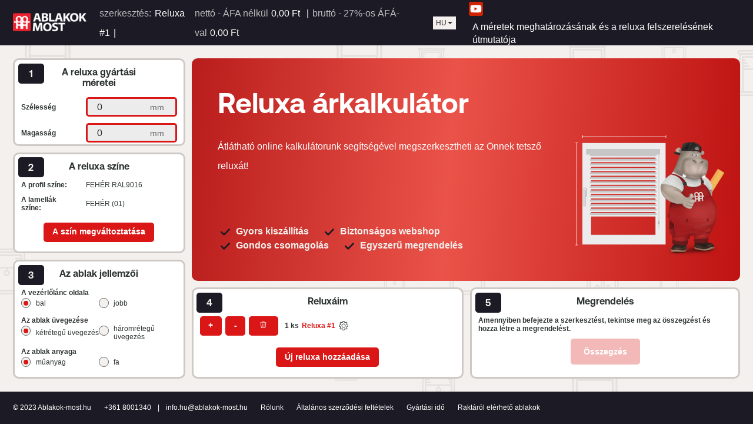

--- FILE ---
content_type: text/html
request_url: https://www.reluxa-arkalkulator.hu/
body_size: 993
content:
<!DOCTYPE html>
<html class="noJavascript">
	<head>
		<meta charset="utf-8" />
		<meta http-equiv="X-UA-Compatible" content="IE=edge,chrome=1" />

		<title>Kalkulátor žaluzií – okna na míru | OKNA – HNED</title>

		<meta name="description" content="Vytvořte si vlastní žakluzie na míru v jednoduchém kalkulátoru. Vaše vlastní žaluzie můžete mít na pár kliknutí." />
		<meta name="developer" content="Jakub Mazanec <jakubmazanec@q2.cz>" />

		<meta name="viewport" content="width=device-width, initial-scale=1.0, maximum-scale=1.0, user-scalable=no" />
		<!--meta name="viewport" content="initial-scale=1.0"-->
		<meta name="msapplication-tap-highlight" content="no" />

		<link rel="stylesheet" href="/dist/client.css" type="text/css" />
		<link rel="icon" type="image/vnd.microsoft.icon" href="/assets/favicon.ico" />
		<link rel="shortcut icon" type="image/x-icon" href="/assets/favicon.ico" />

		<script type="text/javascript">
			document.querySelector('html').className = '';
		</script>

		<!-- Google Tag Manager -->
		<script>
			(function (w, d, s, l, i) {
				w[l] = w[l] || [];
				w[l].push({'gtm.start': new Date().getTime(), event: 'gtm.js'});
				var f = d.getElementsByTagName(s)[0],
					j = d.createElement(s),
					dl = l != 'dataLayer' ? '&l=' + l : '';
				j.async = true;
				j.src = 'https://www.googletagmanager.com/gtm.js?id=' + i + dl;
				f.parentNode.insertBefore(j, f);
			})(window, document, 'script', 'dataLayer', 'GTM-PZ86ZZ7');
		</script>
		<!-- End Google Tag Manager -->
	</head>

	<body>
		<!-- Google Tag Manager (noscript) -->
		<noscript>
			<iframe src="https://www.googletagmanager.com/ns.html?id=GTM-PZ86ZZ7" height="0" width="0" style="display: none; visibility: hidden;"></iframe>
		</noscript>
		<!-- End Google Tag Manager (noscript) -->

		<div id="app"></div>
		<script type="text/javascript" src="/dist/client.js"></script>
	</body>
</html>


--- FILE ---
content_type: text/html; charset=utf-8
request_url: https://www.okna-hned.cz/scripts/getExRate.php
body_size: 62
content:
{"data": [
      {
      "conversion":"0.040000"
      }]}

--- FILE ---
content_type: text/html; charset=utf-8
request_url: https://www.okna-hned.cz/scripts/getExRateFt.php
body_size: 61
content:
{"data": [
      {
      "conversion":"16.000000"
      }]}

--- FILE ---
content_type: text/css
request_url: https://www.reluxa-arkalkulator.hu/dist/client.css
body_size: 15205
content:
/**
 * Based on normalize.css v4.2.0 github.com/necolas/normalize.css
 */

/**
 * 1. Change the default font family in all browsers (opinionated).
 * 2. Correct the line height in all browsers.
 * 3. Prevent adjustments of font size after orientation changes in IE and iOS.
 */

/**
 * Document
 */

html {
	font-family: sans-serif; /* 1 */
	line-height: 1.15; /* 2 */
	-ms-text-size-adjust: 100%; /* 3 */
	-webkit-text-size-adjust: 100%; /* 3 */
}

/**
 * Sections
 */

/**
 * Remove the margin in all browsers (opinionated).
 */

body {
	margin: 0;
}

/**
 * Add the correct display in IE 9-.
 */

article,
aside,
footer,
header,
nav,
section {
	display: block;
}

/**
 * Correct the font size and margin on `h1` elements within `section` and
 * `article` contexts in Chrome, Firefox, and Safari.
 */

h1 {
	font-size: 2em;
	margin: 0.67em 0;
}

/**
 * Grouping content
 */

/**
 * Add the correct display in IE 9-.
 * 1. Add the correct display in IE.
 */

figcaption,
figure,
main {
	/* 1 */
	display: block;
}

/**
 * Add the correct margin in IE 8.
 */

figure {
	margin: 1em 2.5rem;
}

/**
 * 1. Add the correct box sizing in Firefox.
 * 2. Show the overflow in Edge and IE.
 */

hr {
	-webkit-box-sizing: content-box;
	        box-sizing: content-box; /* 1 */
	height: 0; /* 1 */
	overflow: visible; /* 2 */
}

/**
 * 1. Correct the inheritance and scaling of font size in all browsers.
 * 2. Correct the odd `em` font sizing in all browsers.
 */

pre {
	font-family: monospace, monospace; /* 1 */
	font-size: 1em; /* 2 */
}

/**
 * Text-level semantics
 */

/**
 * 1. Remove the gray background on active links in IE 10.
 * 2. Remove gaps in links underline in iOS 8+ and Safari 8+.
 */

a {
	background-color: transparent; /* 1 */
	-webkit-text-decoration-skip: objects; /* 2 */
}

/**
 * Remove the outline on focused links when they are also active or hovered
 * in all browsers (opinionated).
 */

a:active,
a:hover {
	outline-width: 0;
}

/**
 * 1. Remove the bottom border in Firefox 39-.
 * 2. Add the correct text decoration in Chrome, Edge, IE, Opera, and Safari.
 */

abbr[title] {
	border-bottom: none; /* 1 */
	text-decoration: underline; /* 2 */
	-webkit-text-decoration: underline dotted;
	        text-decoration: underline dotted; /* 2 */
}

/**
 * Prevent the duplicate application of `bolder` by the next rule in Safari 6.
 */

b,
strong {
	font-weight: inherit;
}

/**
 * Add the correct font weight in Chrome, Edge, and Safari.
 */

b,
strong {
	font-weight: bolder;
}

/**
 * 1. Correct the inheritance and scaling of font size in all browsers.
 * 2. Correct the odd `em` font sizing in all browsers.
 */

code,
kbd,
samp {
	font-family: monospace, monospace; /* 1 */
	font-size: 1em; /* 2 */
}

/**
 * Add the correct font style in Android 4.3-.
 */

dfn {
	font-style: italic;
}

/**
 * Add the correct background and color in IE 9-.
 */

mark {
	background-color: #ffff00;
	color: #000000;
}

/**
 * Add the correct font size in all browsers.
 */

small {
	font-size: 80%;
}

/**
 * Prevent `sub` and `sup` elements from affecting the line height in
 * all browsers.
 */

sub,
sup {
	font-size: 75%;
	line-height: 0;
	position: relative;
	vertical-align: baseline;
}

sub {
	bottom: -0.25em;
}

sup {
	top: -0.5em;
}

/**
 * Embedded content
 */

/**
 * Add the correct display in IE 9-.
 */

audio,
video {
	display: inline-block;
}

/**
 * Add the correct display in iOS 4-7.
 */

audio:not([controls]) {
	display: none;
	height: 0;
}

/**
 * Remove the border on images inside links in IE 10-.
 */

img {
	border-style: none;
}

/**
 * Hide the overflow in IE.
 */

svg:not(:root) {
	overflow: hidden;
}

/**
 * Forms
 */

/**
 * 1. Change font properties to `inherit` in all browsers (opinionated).
 * 2. Remove the margin in Firefox and Safari.
 */

button,
input,
optgroup,
select,
textarea {
	font: inherit; /* 1 */
	margin: 0; /* 2 */
}

/**
 * Restore the font weight unset by the previous rule.
 */

optgroup {
	font-weight: bold;
}

/**
 * Show the overflow in IE.
 * 1. Show the overflow in Edge.
 */

button,
input {
	/* 1 */
	overflow: visible;
}

/**
 * Remove the inheritance of text transform in Edge, Firefox, and IE.
 * 1. Remove the inheritance of text transform in Firefox.
 */

button,
select {
	/* 1 */
	text-transform: none;
}

/**
 * 1. Prevent a WebKit bug where (2) destroys native `audio` and `video`
 *    controls in Android 4.
 * 2. Correct the inability to style clickable types in iOS and Safari.
 */

button,
html [type="button"], /* 1 */
[type="reset"],
[type="submit"] {
	-webkit-appearance: button; /* 2 */
}

/**
 * Remove the inner border and padding in Firefox.
 */

button::-moz-focus-inner,
[type="button"]::-moz-focus-inner,
[type="reset"]::-moz-focus-inner,
[type="submit"]::-moz-focus-inner {
	border-style: none;
	padding: 0;
}

/**
 * Restore the focus styles unset by the previous rule.
 */

button:-moz-focusring,
[type="button"]:-moz-focusring,
[type="reset"]:-moz-focusring,
[type="submit"]:-moz-focusring {
	outline: 1px dotted ButtonText;
}

/**
 * Change the border, margin, and padding in all browsers (opinionated).
 */

fieldset {
	border: 0.0625rem solid #c0c0c0;
	margin: 0 0.125rem;
	padding: 0.35em 0.625em 0.75em;
}

/**
 * 1. Correct the text wrapping in Edge and IE.
 * 2. Correct the color inheritance from `fieldset` elements in IE.
 * 3. Remove the padding so developers are not caught out when they zero out
 *    `fieldset` elements in all browsers.
 */

legend {
	-webkit-box-sizing: border-box;
	        box-sizing: border-box; /* 1 */
	color: inherit; /* 2 */
	display: table; /* 1 */
	max-width: 100%; /* 1 */
	padding: 0; /* 3 */
	white-space: normal; /* 1 */
}

/**
 * 1. Add the correct display in IE 9-.
 * 2. Add the correct vertical alignment in Chrome, Firefox, and Opera.
 */

progress {
	display: inline-block; /* 1 */
	vertical-align: baseline; /* 2 */
}

/**
 * Remove the default vertical scrollbar in IE.
 */

textarea {
	overflow: auto;
}

/**
 * 1. Add the correct box sizing in IE 10-.
 * 2. Remove the padding in IE 10-.
 */

[type="checkbox"],
[type="radio"] {
	-webkit-box-sizing: border-box;
	        box-sizing: border-box; /* 1 */
	padding: 0; /* 2 */
}

/**
 * Correct the cursor style of increment and decrement buttons in Chrome.
 */

[type="number"]::-webkit-inner-spin-button,
[type="number"]::-webkit-outer-spin-button {
	height: auto;
}

/**
 * 1. Correct the odd appearance in Chrome and Safari.
 * 2. Correct the outline style in Safari.
 */

[type="search"] {
	-webkit-appearance: textfield; /* 1 */
	outline-offset: -2px; /* 2 */
}

/**
 * Remove the inner padding and cancel buttons in Chrome and Safari on OS X.
 */

[type="search"]::-webkit-search-cancel-button,
[type="search"]::-webkit-search-decoration {
	-webkit-appearance: none;
}

/**
 * 1. Correct the inability to style clickable types in iOS and Safari.
 * 2. Change font properties to `inherit` in Safari.
 */

::-webkit-file-upload-button {
	-webkit-appearance: button; /* 1 */
	font: inherit; /* 2 */
}

/**
 * Interactive
 */

/*
 * Add the correct display in IE 9-.
 * 1. Add the correct display in Edge, IE, and Firefox.
 */

details, /* 1 */
menu {
	display: block;
}

/*
 * Add the correct display in all browsers.
 */

summary {
	display: list-item;
}

/**
 * Scripting
 */

/**
 * Add the correct display in IE 9-.
 */

canvas {
	display: inline-block;
}

/**
 * Add the correct display in IE.
 */

template {
	display: none;
}

/**
 * Hidden
 */

/**
 * Add the correct display in IE 10-.
 */

[hidden] {
	display: none;
}

/**
 * Tables
 */

/**
 * Remove most spacing between table cells.
 */
table {
	border-collapse: collapse;
	border-spacing: 0;
}

td,
th {
	padding: 0;
}

/**
 * Universal inheritance
 */
*,
::before,
::after {
	-webkit-box-sizing: inherit;
	        box-sizing: inherit;
}

*:not(text, sup, sub) {
	font-size: inherit;
	line-height: inherit;
}

::before,
::after {
	text-decoration: inherit;
	vertical-align: inherit;
}

/**
 * specify solid border style of all elements
 */
*,
::before,
::after {
	border-style: solid;
	border-width: 0;
}

audio,
canvas,
iframe,
img,
svg,
video {
	vertical-align: top;
}

button,
input,
select,
textarea {
	color: inherit;
	font-family: inherit;
	font-style: inherit;
	font-weight: inherit;
}

code,
kbd,
pre,
samp {
	font-family: monospace;
}

select {
	-moz-appearance: none; /* Firefox 36+ */
	-webkit-appearance: none; /* Chrome 41+ */
}

select::-ms-expand {
	display: none; /* Internet Explorer 11+ */
}

select::-ms-value {
	color: currentColor; /* Internet Explorer 11+ */
}

/* hide content from screens but not screenreaders */
@media screen {
	[hidden~="screen"] {
		display: inherit;
	}
	
	[hidden~="screen"]:not(:active):not(:focus):not(:target) {
		clip: rect(0 0 0 0) !important;
		position: absolute !important;
	}
}

a {
	-webkit-tap-highlight-color: rgba(0, 0, 0, 0);
}

/**
 * Page
 */
html {
	overflow-y: scroll;
	
	font-size: 16px;
	font-family: Arial, sans-serif;
}

body {
	-webkit-box-sizing: border-box;
	        box-sizing: border-box;
	position: relative;
	z-index: 0;
	width: 100%;
	min-height: 100%;
	
	padding: 0 1.15rem;
	margin: 0;
}

/**
 * Text
 */
html {
	color: #242424;
	background-color: #f3f0ed;
	
	-webkit-font-feature-settings: var(--text-fontFeatures);
	
	        font-feature-settings: var(--text-fontFeatures);
}

body {
	font-size: 1rem;
	line-height: 1.15rem;
}

p {
	margin: 0;
	
	-webkit-hyphens: auto;
	
	    -ms-hyphens: auto;
	
	        hyphens: auto;
	hyphenate-limit-lines: 3;
	hyphenate-limit-chars: 4 2 2;
	hyphenate-limit-zone: 2em;
}

::-moz-selection {
	color: #f3f0ed;
	background: #185a7d;
	text-shadow: none;
}

::selection {
	color: #f3f0ed;
	background: #185a7d;
	text-shadow: none;
}

code {
	font-family: Consolas, monospace;
	font-size: 1rem;
}

hr {
	position: relative;
	margin: 2.3rem 0;
	width: auto;
	height: 1.15rem;
	padding: 0;
}

hr:before {
		content: "\25ca";
		position: absolute;
		width: 1.15rem;
		height: 1.15rem;
		margin-left: -0.575rem;
		left: 50%;
		top: 0;
		
		color: #ffb81d;
		
		font-weight: 600;
		text-align: center;
	}

/**
 * Headings
 */
h1,
h2,
h3,
h4,
h5,
h6,
.Page__storyTitleHeading__2Tcm,
.Page__storyLevel1Heading__25u6,
.Page__storyLevel2Heading__3hAm,
.Page__storyLevel3Heading__3XFh,
.Page__storyLevel4Heading__1Cnf,
.Page__sectionTitleHeading__2UY9,
.Page__sectionLevel1Heading__10gC,
.Page__sectionLevel2Heading__2vnw,
.Page__sectionLevel3Heading__19Ey,
.Page__sectionLevel4Heading__BF0z {
	position: relative;
	margin: 0;
	padding: 0;
	
	color: #242424;
	
	font-family: Aeonik, sans-serif;
	-webkit-font-feature-settings: 'kern', 'liga', 'clig', 'calt', 'dlig', 'lnum', 'pnum';
	        font-feature-settings: 'kern', 'liga', 'clig', 'calt', 'dlig', 'lnum', 'pnum';
	-webkit-hyphens: none;
	    -ms-hyphens: none;
	        hyphens: none;
}

.Page__storyTitleHeading__2Tcm {
	margin: 0 0 2.3rem;
	padding-top: 0;
	
	font-size: 4.5rem;
	line-height: 3.45rem;
	font-weight: 700;
	text-align: center;
}

.Page__storyTitleHeading__2Tcm:before {
		content: none;
	}

.Page__storyTitleHeading__2Tcm b {
		display: block;
		margin-top: 1.15rem;
		
		font-size: 1rem;
		text-transform: uppercase;
	}

.Page__storyTitleHeading__2Tcm .Page__author__ffbU {
		display: block;
		margin-top: 0.575rem;
		
		font-size: 1.5rem;
		font-weight: 600;
	}

.Page__storyLevel1Heading__25u6 {
	margin: 4.6rem 0 2.3rem;
	padding-top: 2.3rem;
	
	font-size: 3rem;
	line-height: 2.3rem;
	font-weight: 700;
	text-align: center;
}

.Page__storyLevel1Heading__25u6:before {
		content: "";
		position: absolute;
		top: 0;
		left: 50%;
		height: 0;
		margin-left: -2.3rem;
		width: 4.6rem;
		
		border-bottom: 0.125rem solid #ffb81d;
	}

.Page__storyLevel1Heading__25u6 b {
		display: block;
		margin-top: 0.575rem;
		
		font-size: 1rem;
		text-transform: uppercase;
	}

.Page__storyLevel2Heading__3hAm {
	margin: 2.3rem 0 0.575rem;
	padding: 0;
	
	font-size: 2rem;
	line-height: 1.725rem;
	font-weight: 700;
	text-align: left;
}

.Page__storyLevel2Heading__3hAm:before {
		content: none;
	}

.Page__storyLevel3Heading__3XFh {
	margin: 2.3rem 0 0.575rem;
	padding: 0;
	
	font-size: 1.25rem;
	line-height: 1.15rem;
	font-weight: 700;
	text-align: left;
	text-transform: uppercase;
	letter-spacing: 0.05em;
}

.Page__storyLevel3Heading__3XFh:before {
		content: none;
	}

.Page__storyLevel4Heading__1Cnf {
	margin: 2.3rem 0 0.575rem;
	padding: 0;
	
	font-size: 1.125rem;
	line-height: 1.15rem;
	font-weight: 700;
	text-align: left;
	text-transform: uppercase;
	letter-spacing: 0.05em;
}

.Page__storyLevel4Heading__1Cnf:before {
		content: none;
	}

.Page__sectionTitleHeading__2UY9 {
	margin: 2.3rem 0;
	padding: 0;
	
	font-size: 3.75rem;
	line-height: 3.45rem;
	font-weight: 700;
	text-align: left;
}

.Page__sectionTitleHeading__2UY9:before {
		content: none;
	}

.Page__sectionTitleHeading__2UY9 b {
		display: block;
		margin-top: 0.575rem;
		
		font-size: 1rem;
		text-transform: uppercase;
		font-weight: 600;
		line-height: 1.15rem;
	}

.Page__sectionLevel1Heading__10gC {
	margin: 2.012rem 0 0.862rem;
	padding: 0.575rem 0 0.575rem;
	
	font-size: 1.25rem;
	line-height: 1.15rem;
	font-weight: 600;
	text-align: left;
	text-transform: uppercase;
	letter-spacing: 0.05em;
}

.Page__sectionLevel1Heading__10gC:before {
		content: "";
		position: absolute;
		bottom: 0;
		left: 0;
		height: 0;
		margin-left: 0;
		right: 0;
		
		border-bottom: 0.071875rem solid #242424;
	}

.Page__sectionLevel2Heading__2vnw {
	margin: 1.15rem 0 0.575rem;
	padding: 0;
	
	font-size: 1.125rem;
	line-height: 1.15rem;
	font-weight: 600;
	text-align: left;
	text-transform: uppercase;
	letter-spacing: 0.05em;
}

.Page__sectionLevel2Heading__2vnw:before {
		content: none;
	}

.Page__sectionLevel3Heading__19Ey {
	margin: 1.15rem 0 0.575rem;
	padding: 0;
	
	font-size: 1rem;
	line-height: 1.15rem;
	font-weight: 600;
	text-align: left;
	text-transform: uppercase;
	letter-spacing: 0.05em;
}

.Page__sectionLevel3Heading__19Ey:before {
		content: none;
	}

.Page__sectionLevel4Heading__BF0z {
	margin: 1.15rem 0 0.575rem;
	padding: 0;
	
	font-size: 0.875rem;
	line-height: 1.15rem;
	font-weight: 600;
	text-align: left;
	text-transform: uppercase;
	letter-spacing: 0.05em;
}

.Page__sectionLevel4Heading__BF0z:before {
		content: none;
	}

/**
 * Links
 */
a {
	position: relative;
	
	-webkit-transition: color 0.1s ease-in, background-color 0.1s ease-in, border-color 0.1s ease-in, text-shadow 0.1s ease-in;
	
	transition: color 0.1s ease-in, background-color 0.1s ease-in, border-color 0.1s ease-in, text-shadow 0.1s ease-in;
	
	color: #da1616;
	background-color: transparent;
	background-image: -webkit-gradient(linear, left top, left bottom, color-stop(50%, rgba(0, 0, 0, 0)), color-stop(50%, #60d1e0));
	background-image: linear-gradient(to bottom, rgba(0, 0, 0, 0) 50%, #60d1e0 50%);
	background-position: 0 1.1em;
	background-repeat: repeat-x;
	background-size: 0.25rem 0.25rem;
	
	text-shadow: 1px 0 #f3f0ed, -1px 0 #f3f0ed;
	text-decoration: none;
	font-weight: 600;
}
a:visited {
		color: #303030;
		background-color: transparent;
		background-image: -webkit-gradient(linear, left top, left bottom, color-stop(50%, rgba(0, 0, 0, 0)), color-stop(50%, #60d1e0));
		background-image: linear-gradient(to bottom, rgba(0, 0, 0, 0) 50%, #60d1e0 50%);
		background-size: 0.25rem 0.25rem;
	}
a:focus {
		color: #1b1a25;
		background-color: transparent;
		background-image: -webkit-gradient(linear, left top, left bottom, color-stop(50%, rgba(0, 0, 0, 0)), color-stop(50%, #60d1e0));
		background-image: linear-gradient(to bottom, rgba(0, 0, 0, 0) 50%, #60d1e0 50%);
		outline: 0 none;
		background-size: 0.25rem 0.25rem;
	}
a:focus:before {
			visibility: visible;
			
			border-color: #e7e9e9;
		}
a:hover,
	a:active {
		color: #1b1a25;
		background-color: transparent;
		background-image: -webkit-gradient(linear, left top, left bottom, color-stop(50%, rgba(0, 0, 0, 0)), color-stop(50%, #60d1e0));
		background-image: linear-gradient(to bottom, rgba(0, 0, 0, 0) 50%, #60d1e0 50%);
		background-size: 0.25rem 0.25rem;
	}
a[href="#"] {
		background-image: none;
	}
a:before {
		content: "";
		position: absolute;
		visibility: hidden;
		
		left: -0.2875rem;
		top: -0.14375rem;
		right: -0.2875rem;
		bottom: -0.2875rem;
		z-index: -1;
		
		border-color: transparent;
		border-width: 2px;
		border-radius: 0.359625rem;
		-webkit-transition: bottom 0.1s ease-in,
		border-color 0.1s ease-in, visibility 0.1s ease-in,
		-webkit-box-shadow 0.1s ease-in;
		transition: bottom 0.1s ease-in,
		border-color 0.1s ease-in, visibility 0.1s ease-in,
		-webkit-box-shadow 0.1s ease-in;
		transition: bottom 0.1s ease-in,
		border-color 0.1s ease-in, box-shadow 0.1s ease-in,
		visibility 0.1s ease-in;
		transition: bottom 0.1s ease-in,
		border-color 0.1s ease-in, box-shadow 0.1s ease-in,
		visibility 0.1s ease-in,
		-webkit-box-shadow 0.1s ease-in;
		
		border-style: dotted;
	}

h1 a, h2 a, h3 a, h4 a, h5 a, h6 a, .Page__storyTitleHeading__2Tcm a, .Page__storyLevel1Heading__25u6 a, .Page__storyLevel2Heading__3hAm a, .Page__storyLevel3Heading__3XFh a, .Page__storyLevel4Heading__1Cnf a, .Page__sectionTitleHeading__2UY9 a, .Page__sectionLevel1Heading__10gC a, .Page__sectionLevel2Heading__2vnw a, .Page__sectionLevel3Heading__19Ey a, .Page__sectionLevel4Heading__BF0z a {
		-webkit-transition: color 0.1s ease-in, background-color 0.1s ease-in, border-color 0.1s ease-in, text-shadow 0.1s ease-in;
		transition: color 0.1s ease-in, background-color 0.1s ease-in, border-color 0.1s ease-in, text-shadow 0.1s ease-in;
		
		color: #242424;
		background-color: transparent;
		background-image: -webkit-gradient(linear, left top, left bottom, color-stop(50%, rgba(0, 0, 0, 0)), color-stop(50%, transparent));
		background-image: linear-gradient(to bottom, rgba(0, 0, 0, 0) 50%, transparent 50%);
		background-position: 0 1.2em;
		background-repeat: repeat-x;
		background-size: 0 0;
		
		font-weight: inherit;
	}

h1 a:visited, h2 a:visited, h3 a:visited, h4 a:visited, h5 a:visited, h6 a:visited, .Page__storyTitleHeading__2Tcm a:visited, .Page__storyLevel1Heading__25u6 a:visited, .Page__storyLevel2Heading__3hAm a:visited, .Page__storyLevel3Heading__3XFh a:visited, .Page__storyLevel4Heading__1Cnf a:visited, .Page__sectionTitleHeading__2UY9 a:visited, .Page__sectionLevel1Heading__10gC a:visited, .Page__sectionLevel2Heading__2vnw a:visited, .Page__sectionLevel3Heading__19Ey a:visited, .Page__sectionLevel4Heading__BF0z a:visited {
			color: #303030;
			background-color: transparent;
			background-image: -webkit-gradient(
				linear,
				left top, left bottom,
				color-stop(50%, rgba(0, 0, 0, 0)),
				color-stop(50%, transparent)
			);
			background-image: linear-gradient(
				to bottom,
				rgba(0, 0, 0, 0) 50%,
				transparent 50%
			);
			background-size: 0 0;
		}

h1 a:focus, h2 a:focus, h3 a:focus, h4 a:focus, h5 a:focus, h6 a:focus, .Page__storyTitleHeading__2Tcm a:focus, .Page__storyLevel1Heading__25u6 a:focus, .Page__storyLevel2Heading__3hAm a:focus, .Page__storyLevel3Heading__3XFh a:focus, .Page__storyLevel4Heading__1Cnf a:focus, .Page__sectionTitleHeading__2UY9 a:focus, .Page__sectionLevel1Heading__10gC a:focus, .Page__sectionLevel2Heading__2vnw a:focus, .Page__sectionLevel3Heading__19Ey a:focus, .Page__sectionLevel4Heading__BF0z a:focus {
			color: #1b1a25;
			background-color: transparent;
			background-image: -webkit-gradient(
				linear,
				left top, left bottom,
				color-stop(50%, rgba(0, 0, 0, 0)),
				color-stop(50%, transparent)
			);
			background-image: linear-gradient(
				to bottom,
				rgba(0, 0, 0, 0) 50%,
				transparent 50%
			);
			background-size: 0 0;
			outline: 0 none;
		}

h1 a:hover,
		h1 a:active,
		h2 a:hover,
		h2 a:active,
		h3 a:hover,
		h3 a:active,
		h4 a:hover,
		h4 a:active,
		h5 a:hover,
		h5 a:active,
		h6 a:hover,
		h6 a:active,
		.Page__storyTitleHeading__2Tcm a:hover,
		.Page__storyTitleHeading__2Tcm a:active,
		.Page__storyLevel1Heading__25u6 a:hover,
		.Page__storyLevel1Heading__25u6 a:active,
		.Page__storyLevel2Heading__3hAm a:hover,
		.Page__storyLevel2Heading__3hAm a:active,
		.Page__storyLevel3Heading__3XFh a:hover,
		.Page__storyLevel3Heading__3XFh a:active,
		.Page__storyLevel4Heading__1Cnf a:hover,
		.Page__storyLevel4Heading__1Cnf a:active,
		.Page__sectionTitleHeading__2UY9 a:hover,
		.Page__sectionTitleHeading__2UY9 a:active,
		.Page__sectionLevel1Heading__10gC a:hover,
		.Page__sectionLevel1Heading__10gC a:active,
		.Page__sectionLevel2Heading__2vnw a:hover,
		.Page__sectionLevel2Heading__2vnw a:active,
		.Page__sectionLevel3Heading__19Ey a:hover,
		.Page__sectionLevel3Heading__19Ey a:active,
		.Page__sectionLevel4Heading__BF0z a:hover,
		.Page__sectionLevel4Heading__BF0z a:active {
			color: #1b1a25;
			background-color: transparent;
			background-image: -webkit-gradient(
				linear,
				left top, left bottom,
				color-stop(50%, rgba(0, 0, 0, 0)),
				color-stop(50%, transparent)
			);
			background-image: linear-gradient(
				to bottom,
				rgba(0, 0, 0, 0) 50%,
				transparent 50%
			);
			background-size: 0 0;
		}

h1 a[href="#"], h2 a[href="#"], h3 a[href="#"], h4 a[href="#"], h5 a[href="#"], h6 a[href="#"], .Page__storyTitleHeading__2Tcm a[href="#"], .Page__storyLevel1Heading__25u6 a[href="#"], .Page__storyLevel2Heading__3hAm a[href="#"], .Page__storyLevel3Heading__3XFh a[href="#"], .Page__storyLevel4Heading__1Cnf a[href="#"], .Page__sectionTitleHeading__2UY9 a[href="#"], .Page__sectionLevel1Heading__10gC a[href="#"], .Page__sectionLevel2Heading__2vnw a[href="#"], .Page__sectionLevel3Heading__19Ey a[href="#"], .Page__sectionLevel4Heading__BF0z a[href="#"] {
			background-image: none;
		}

/**
 * Lists
 */
ul {
	margin: 0;
	padding: 0;
	
	list-style: none;
}

ol {
	margin: 0;
	padding: 0;
	
	list-style: none;
}

.Page__list__14Gx,
.Page__orderedList__2rm1 {
	margin: 0.575rem 1.15rem;
	padding: 0;
	
	list-style: none;
	counter-reset: list;
}

.Page__list__14Gx li, .Page__orderedList__2rm1 li {
		position: relative;
	}

.Page__list__14Gx li:before, .Page__orderedList__2rm1 li:before {
			content: "\25CA";
			position: absolute;
			right: 100%;
			top: 0;
			width: 1.15rem;
			height: 1.15rem;
			
			color: #ffb81d;
			
			font-weight: 400;
			text-align: center;
			counter-increment: list;
		}

.Page__list__14Gx li ul,
		.Page__list__14Gx li ol,
		.Page__orderedList__2rm1 li ul,
		.Page__orderedList__2rm1 li ol {
			margin-left: 0;
			
			counter-reset: list;
		}

.Page__list__14Gx li ul li:before, .Page__list__14Gx li ol li:before, .Page__orderedList__2rm1 li ul li:before, .Page__orderedList__2rm1 li ol li:before {
					/* content: '\2022'; */
				}

.Page__orderedList__2rm1 li:before {
			content: counters(list, ".") " ";
			
			width: auto;
			top: 0;
			padding-right: 0.5em;
			
			color: inherit;
			
			font-size: 1rem;
			font-weight: 600;
			text-align: left;
			-webkit-font-feature-settings: "tnum";
			        font-feature-settings: "tnum";
		}

.Page__orderedList__2rm1 li ul,
		.Page__orderedList__2rm1 li ol {
			margin: 0.575rem 0 0.575rem 0.7em;
		}

.Page__orderedList__2rm1 li ul li:before, .Page__orderedList__2rm1 li ol li:before {
					content: counters(list, ".") " ";
				}

/**
 * Tables
 */

.Page__table__3_0A {
}

.Page__tableHead__1ooh {
}

.Page__tableHead__1ooh .Page__tableCell__3yys {
	position: relative;
	padding-top: 0;
	padding-bottom: 1.15rem;
	
	font-weight: 600;
}

.Page__tableHead__1ooh .Page__tableCell__3yys::after {
		content: "";
		position: absolute;
		left: 0;
		right: 0;
		bottom: 0.431rem;
		height: 0.125rem;
		
		background-color: #ffb81d;
	}

.Page__tableBody__vF9X {
}

.Page__tableCell__3yys {
	padding: 0.287rem;
	
	font-weight: inherit;
}

.Page__tableCell__3yys:first-child {
		padding-left: 0;
	}

.Page__tableCell__3yys:last-child {
		padding-right: 0;
	}

.Page__tableCell__3yys > code {
		line-height: 0;
	}

/**
 * Image
 */

.Page__image__342a img {
		width: 100%;
	}

/**
 * Grid
 */
body.hasGrid:after {
		content: "";
		position: absolute;
		left: 1.15rem;
		top: 0;
		bottom: 0;
		right: 1.15rem;
		z-index: 10;
		pointer-events: none;
		
		background: -webkit-gradient(
			linear,
			left top, left bottom,
			color-stop(45%, rgba(0, 0, 0, 0)),
			color-stop(46.4286%, rgba(0, 0, 0, 0.2)),
			color-stop(50%, rgba(0, 0, 0, 0)),
			color-stop(96.4286%, rgba(0, 0, 0, 0)),
			to(rgba(0, 0, 0, 0.1))
		) 0 0 / 100% 1.15rem repeat,
		-webkit-gradient(
			linear,
			left top, right top,
			from(rgba(0, 0, 0, 0.15)),
			color-stop(1.15rem, rgba(0, 0, 0, 0.15)),
			color-stop(1.15rem, rgba(0, 0, 0, 0)),
			color-stop(rgba(0, 0, 0, 0)),
			color-stop(rgba(0, 0, 0, 0.15)),
			color-stop(49.99999999%, rgba(0, 0, 0, 0.15)),
			color-stop(50%, rgba(0, 0, 0, 0.1)),
			color-stop(rgba(0, 0, 0, 0.1)),
			color-stop(rgba(0, 0, 0, 0)),
			color-stop(rgba(0, 0, 0, 0)),
			color-stop(rgba(0, 0, 0, 0.1)),
			to(rgba(0, 0, 0, 0.1))
		) 0 0 / 16.66666667% 100% repeat;
		
		background: linear-gradient(
			to bottom,
			rgba(0, 0, 0, 0) 45%,
			rgba(0, 0, 0, 0.2) 46.4286%,
			rgba(0, 0, 0, 0) 50%,
			rgba(0, 0, 0, 0) 96.4286%,
			rgba(0, 0, 0, 0.1) 100%
		) 0 0 / 100% 1.15rem repeat,
		linear-gradient(
			to right,
			rgba(0, 0, 0, 0.15) 0%,
			rgba(0, 0, 0, 0.15) 1.15rem,
			rgba(0, 0, 0, 0) 1.15rem,
			rgba(0, 0, 0, 0) calc(49.99999999% - 1.15rem),
			rgba(0, 0, 0, 0.15) calc(49.99999999% - 1.15rem),
			rgba(0, 0, 0, 0.15) 49.99999999%,
			rgba(0, 0, 0, 0.1) 50%,
			rgba(0, 0, 0, 0.1) calc(50% + 1.15rem),
			rgba(0, 0, 0, 0) calc(50% + 1.15rem),
			rgba(0, 0, 0, 0) calc(100% - 1.15rem),
			rgba(0, 0, 0, 0.1) calc(100% - 1.15rem),
			rgba(0, 0, 0, 0.1) 100%
		) 0 0 / 16.66666667% 100% repeat;
	}
@media screen and (min-width: 1px) and (max-width: 800px) {
body.hasGrid:after {
			background: -webkit-gradient(
				linear,
				left top, left bottom,
				color-stop(45%, rgba(0, 0, 0, 0)),
				color-stop(46.4286%, rgba(0, 0, 0, 0.2)),
				color-stop(50%, rgba(0, 0, 0, 0)),
				color-stop(96.4286%, rgba(0, 0, 0, 0)),
				to(rgba(0, 0, 0, 0.1))
			) 0 0 / 100% 1.15rem repeat,
			-webkit-gradient(
				linear,
				left top, right top,
				from(rgba(0, 0, 0, 0.15)),
				color-stop(1.15rem, rgba(0, 0, 0, 0.15)),
				color-stop(1.15rem, rgba(0, 0, 0, 0)),
				color-stop(rgba(0, 0, 0, 0)),
				color-stop(rgba(0, 0, 0, 0.15)),
				color-stop(49.99999999%, rgba(0, 0, 0, 0.15)),
				color-stop(50%, rgba(0, 0, 0, 0.1)),
				color-stop(rgba(0, 0, 0, 0.1)),
				color-stop(rgba(0, 0, 0, 0)),
				color-stop(rgba(0, 0, 0, 0)),
				color-stop(rgba(0, 0, 0, 0.1)),
				to(rgba(0, 0, 0, 0.1))
			) 0 0 / 33.33333333% 100% repeat;
			background: linear-gradient(
				to bottom,
				rgba(0, 0, 0, 0) 45%,
				rgba(0, 0, 0, 0.2) 46.4286%,
				rgba(0, 0, 0, 0) 50%,
				rgba(0, 0, 0, 0) 96.4286%,
				rgba(0, 0, 0, 0.1) 100%
			) 0 0 / 100% 1.15rem repeat,
			linear-gradient(
				to right,
				rgba(0, 0, 0, 0.15) 0%,
				rgba(0, 0, 0, 0.15) 1.15rem,
				rgba(0, 0, 0, 0) 1.15rem,
				rgba(0, 0, 0, 0) calc(49.99999999% - 1.15rem),
				rgba(0, 0, 0, 0.15) calc(49.99999999% - 1.15rem),
				rgba(0, 0, 0, 0.15) 49.99999999%,
				rgba(0, 0, 0, 0.1) 50%,
				rgba(0, 0, 0, 0.1) calc(50% + 1.15rem),
				rgba(0, 0, 0, 0) calc(50% + 1.15rem),
				rgba(0, 0, 0, 0) calc(100% - 1.15rem),
				rgba(0, 0, 0, 0.1) calc(100% - 1.15rem),
				rgba(0, 0, 0, 0.1) 100%
			) 0 0 / 33.33333333% 100% repeat
	}
		}

html {
	-ms-touch-action: manipulation;
	    touch-action: manipulation;
}
.Icon__root__2C7y {
	display: inline-block;
	vertical-align: middle;
	width: 1.25rem;
	height: 1.375rem;
	padding: 0.1875rem 0;
}
	
	.Icon__root__2C7y svg {
		width: 1rem;
		height: 1rem;
	}

.Icon__small__2pul {
	width: 0.75rem;
	height: 1.375rem;
	padding: 0.3125rem 0;
}

.Icon__small__2pul svg {
		width: 0.75rem;
		height: 0.75rem;
	}

.Icon__medium__2Tck {
	width: 1.5rem;
	height: 2.0625rem;
	padding: 0.28125rem 0;
}

.Icon__medium__2Tck svg {
		width: 1.5rem;
		height: 1.5rem;
	}

.Icon__large__1qe7 {
	width: 2rem;
	height: 2.75rem;
	padding: 0.375rem 0;
}

.Icon__large__1qe7 svg {
		width: 2rem;
		height: 2rem;
	}
.Header__root__25D- {
	position: absolute;
	left: 0;
	top: 0;
	width: 100%;
	height: 4.813rem;
	z-index: 3;
	display: -webkit-box;
	display: -ms-flexbox;
	display: flex;
	padding: 1.375rem;
	-webkit-box-align: center;
	    -ms-flex-align: center;
	        align-items: center;
	-webkit-box-pack: justify;
	    -ms-flex-pack: justify;
	        justify-content: space-between;
	
	color: #bcbcbc;
	background-color: #1b1a25;
	/* box-shadow: 0 0 0.5bh 0 rgba(0, 0, 0, 0.5); */
	
	font-size: 1rem;
	font-weight: 300;
	line-height: 1.375rem;
}
	
	.Header__root__25D- > div {
		display: -webkit-box;
		display: -ms-flexbox;
		display: flex;
		-webkit-box-align: center;
		    -ms-flex-align: center;
		        align-items: center;
	}
	
	/*@media screen and (--compactPage-start-min) and (--compactPage-end-max) {
		position: fixed;
		z-index: 3;
		height: 3bh;
		padding: 0 1bh;

		> div {
			font-size: calc(var(--typographicScale-2) * 1px);
			font-weight: 300;
			line-height: 1bh;
		}
	}*/
	
	@media screen and (min-width: 1px) and (max-width: 640px) {.Header__root__25D- {
		position: fixed;
		z-index: 3;
		height: 2.75rem;
		padding: 0 0.688rem;
		
		font-size: 0.625rem
}
		
		.Header__root__25D- > div {
			/* display: none; */
		}
	}

.Header__logo__24w6 {
	margin-right: 1.375rem;
	display: -webkit-box;
	display: -ms-flexbox;
	display: flex;
	-webkit-box-align: center;
	    -ms-flex-align: center;
	        align-items: center;
}

@media screen and (min-width: 1px) and (max-width: 640px) {
		.Header__logo__24w6 img {
			width: auto;
			height: 1.375rem;
		}
	}

.Header__claim__1OgL {
	margin-left: 1.375rem;
	
	color: #ffffff;
	
	font-weight: 300;
	line-height: 1.375rem;
	text-transform: none;
}

@media screen and (min-width: 1px) and (max-width: 640px) {

.Header__claim__1OgL {
		display: none
}
	}

@media screen and (min-width: 1px) and (max-width: 640px) {

.Header__configuring__4YBz {
		display: none
}
	}

.Header__separator__3IzK {
	margin: 0 0.344rem;
	
	color: #ffffff;
}

@media screen and (min-width: 1px) and (max-width: 640px) {

.Header__separator__3IzK {
		display: none
}
	}

.Header__orderItemName__9Uyd {
	margin-left: 0.344rem;
	
	color: #ffffff;
	
	font-weight: 500;
	line-height: 2.063rem;
	text-transform: none;
}

.Header__orderItemPrice__5H-g {
	margin: 0 0.344rem;
	
	color: #ffffff;
	
	font-weight: 500;
	line-height: 2.063rem;
	text-transform: none;
}

.Header__orderItemPriceWithoutVat__3Mko {
	margin: 0 0.344rem;
	
	color: #ffffff;
	
	font-weight: 500;
	line-height: 2.063rem;
	text-transform: none;
}

@media screen and (min-width: 1px) and (max-width: 640px) {

.Header__orderItemPriceWithoutVat__3Mko {
		display: none
}
	}

@media screen and (min-width: 1px) and (max-width: 640px) {

.Header__orderItemPriceWithoutVatLabel__3HtW {
		display: none
}
	}

@media screen and (min-width: 1px) and (max-width: 640px) {

.Header__orderItemPriceLabel__2qLd {
		display: none
}
	}

.Header__languageSelect__2iuH {
	position: relative;
	width: 2.75rem;
	height: 1.375rem;
	margin-left: 1.375rem;
}

.Header__languageSelect__2iuH:hover ul {
			visibility: visible;
			opacity: 1;
			-webkit-transform: translateY(0);
			        transform: translateY(0);
		}

.Header__languageSelect__2iuH p {
		position: relative;
		display: block;
		height: 1.375rem;
		padding: 0 0.344rem;
		
		color: #303030;
		background-color: #f3f0ed;
		
		font-size: 0.75rem;
		font-weight: 400;
		line-height: 1.375rem;
	}

.Header__languageSelect__2iuH p:after {
			content: "";
			position: absolute;
			right: 0.375rem;
			top: 50%;
			width: 0.5rem;
			height: 0.5rem;
			margin-top: -0.25rem;
			
			color: #303030;
			background-image: url("/assets/icons.svg#down-arrow-tiny-colored");
			background-size: 0.5rem 0.5rem;
			background-repeat: no-repeat;
			background-position: 50% 50%;
		}

.Header__languageSelect__2iuH ul {
		position: absolute;
		left: 0;
		top: 1.375rem;
		width: 100%;
		
		visibility: hidden;
		opacity: 0;
		-webkit-transform: translateY(-0.688rem);
		        transform: translateY(-0.688rem);
		-webkit-transition: opacity 0.1s ease-in, visibility 0.1s ease-in,
		-webkit-transform 0.1s ease-in;
		transition: opacity 0.1s ease-in, visibility 0.1s ease-in,
		-webkit-transform 0.1s ease-in;
		transition: transform 0.1s ease-in,
		opacity 0.1s ease-in, visibility 0.1s ease-in;
		transition: transform 0.1s ease-in,
		opacity 0.1s ease-in, visibility 0.1s ease-in,
		-webkit-transform 0.1s ease-in;
	}

.Header__languageSelect__2iuH ul li {
			display: block;
			height: 1.375rem;
			padding: 0 0.344rem;
			
			color: #303030;
			background-color: #f3f0ed;
			
			font-size: 0.75rem;
			font-weight: 400;
			line-height: 1.375rem;
		}

.Header__languageSelect__2iuH ul li:first-child {
				visibility: visible;
				opacity: 1;
			}

.Header__languageSelect__2iuH ul li a {
				display: block;
				color: inherit;
				background-image: none;
				
				font-weight: inherit;
				text-shadow: none;
			}

.Header__languageSelect__2iuH ul li a:before {
					content: none;
				}

@media screen and (min-width: 1px) and (max-width: 640px) {

.Header__languageSelect__2iuH {
		margin-left: 0.688rem
}
	}

.Header__youtube__79hi {
	margin-left: 1.375rem;
}

.Header__youtube__79hi a {
		display: inline-block;
		color: #ffffff;
		text-shadow: none;
		
		background-image: none;
		font-weight: normal;
	}

.Header__youtube__79hi a:hover {
			color: #da1616;
		}

.Header__youtubeLabel__1yHV {
	display: inline-block;
	margin-top: 0.25rem;
	margin-left: 0.344rem;
}

@media screen and (min-width: 1px) and (max-width: 640px) {

.Header__youtubeLabel__1yHV {
		display: none
}
	}
.Main__root__3VDD {
	position: absolute;
	left: 0;
	right: 0;
	top: 4.813rem;
	bottom: 3.438rem;
	
	background-image: url("/assets/bg.png");
}
	
	@media screen and (min-width: 1px) and (max-width: 640px) {.Main__root__3VDD {
		position: static;
		/* padding: 2bh 0 3.5bh; */
		padding: 2.75rem 0 0
}
	}

.Main__intro__2F0s {
	position: absolute;
	left: 25%;
	right: 0;
	top: 0;
	bottom: 31%;
	display: -webkit-box;
	display: -ms-flexbox;
	display: flex;
	-webkit-box-orient: vertical;
	-webkit-box-direction: normal;
	    -ms-flex-direction: column;
	        flex-direction: column;
	-ms-flex-pack: distribute;
	    justify-content: space-around;
	
	padding: 2.75rem 25% 2.75rem 2.75rem;
	margin: 1.375rem 1.375rem 0.344rem 0.344rem;
	
	background-color: rgb(185,29,28);
	background: linear-gradient(94deg, rgba(185,29,28,1) 0%, rgba(234,83,73,1) 47%, rgba(190,19,18,1) 100%);
	border-radius: 10px;
}

.Main__intro__2F0s:after {
		content: "";
		position: absolute;
		right: 0;
		bottom: 10%;
		top: 1.375rem;
		left: auto;
		width: 30%;
		
		background-image: url("/assets/hroch_zaluzie.png");
		background-repeat: no-repeat;
		background-size: contain;
		background-position: 100% 100%;
	}

@media screen and (min-width: 1px) and (max-width: 640px) {

.Main__intro__2F0s {
		position: relative;
		margin: 1.375rem;
		padding: 1.375rem;
		left: auto;
		right: auto;
		top: auto;
		bottom: auto
}
		
		.Main__intro__2F0s:after {
			content: none;
		}
	}

.Main__buttons__1Y3t > * {
		margin-left: 1.375rem;
	}

.Main__buttons__1Y3t > *:first-child {
			margin-left: 0;
		}

.Main__appHeading__1Ybu {
	margin-bottom: 1.375rem;
	
	color: #ffffff;
	
	font-size: 3rem;
	font-weight: bold;
	font-style: normal;
	font-stretch: normal;
	line-height: normal;
	text-align: left;
	max-width: 100%;
	word-break: break-word;
}

.Main__appDescription__3Ofg {
	position: relative;
	margin-bottom: 2.75rem;
	line-height: 2.063rem;
	color: #ffffff;
	
	/* &:after {
		content: '';
		position: absolute;
		right: 30%;
		top: calc(100% + 1bh);
		width: 53px;
		height: 102px;

		background-image: url('/assets/arrow.png');
		background-repeat: no-repeat;
		background-size: contain;
		background-position: 100% 100%;
	}

	@media screen and (--tinyPage-start-min) and (--tinyPage-end-max) {
		&:after {
			top: calc(100%);
			right: 5%;
		}
	} */
}

.Main__appDescription__3Ofg span {
		color: #da1616;
	}

.Main__appDescriptionItems__3zOE {
	margin-top: 1.375rem;
	position: relative;
}

.Main__appDescriptionItems__3zOE li {
		float: left;
		margin-right: 1.375rem;
	}

.Main__appDescriptionItems__3zOE li:last-child {
			margin-right: 0;
		}

.Main__appDescriptionItems__3zOE li span:first-child {
			color: #1b1a25;
		}

.Main__appDescriptionItems__3zOE li span {
			margin-left: 0.344rem;
			padding: 0.1875rem 0;
			display: inline-block;
			color: #f3f0ed;
			font-weight: bold;
		}

.Main__visualization__3Xew {
	position: absolute;
	left: 25%;
	right: 0;
	top: 0;
	bottom: 31%;
	display: -webkit-box;
	display: -ms-flexbox;
	display: flex;
	-webkit-box-orient: vertical;
	-webkit-box-direction: normal;
	    -ms-flex-direction: column;
	        flex-direction: column;
	-webkit-box-align: center;
	    -ms-flex-align: center;
	        align-items: center;
	-ms-flex-pack: distribute;
	    justify-content: space-around;
	
	padding: 2.063rem;
	margin: 1.375rem 1.375rem 0.344rem 0.344rem;
	
	background-color: #ffffff;
	border: 0.1875rem solid #cec9c5;
	border-radius: 10px;
}

@media screen and (min-width: 1px) and (max-width: 640px) {

.Main__visualization__3Xew {
		position: static;
		margin: 1.375rem;
		padding: 0.688rem
}
	}

.Main__visualization__3Xew p {
		margin-bottom: 0.688rem;
	}
.StepsList__root__1alL {
}

.StepsList__steps__24En .StepsList__needHelpButton__27R2 {
		position: relative;
		margin-top: 0.688rem;
		width: auto !important;
		font-weight: normal !important;
		
		cursor: pointer;
	}

.StepsList__steps__24En .StepsList__needHelpButton__27R2 p {
			display: inline-block;
			width: auto !important;
			margin: auto 0;
		}

.StepsList__steps__24En .StepsList__needHelpButton__27R2 p:hover {
				color: #da1616;
			}

.StepsList__steps__24En .StepsList__needHelpButton__27R2:before {
			content: "";
			background-repeat: no-repeat;
			background-size: contain;
			width: 1.25rem;
			height: 1.25rem;
			background-image: url("/assets/steps/info.png");
			display: inline-block;
			margin-right: 0.344rem;
			vertical-align: top;
		}

.StepsList__needHelpModal__1qLD {
	position: absolute;
	left: 0;
	right: 0;
	top: 0;
	bottom: 0;
	z-index: 2;
	
	visibility: hidden;
	opacity: 0;
	-webkit-transition: opacity 0.2s ease-in, visibility 0.2s ease-in;
	transition: opacity 0.2s ease-in, visibility 0.2s ease-in;
}

.StepsList__needHelpModal__1qLD:before {
		content: "";
		position: absolute;
		left: 0;
		right: 0;
		top: 0;
		bottom: 0;
		width: auto !important;
		z-index: -1;
		
		-webkit-backdrop-filter: blur(2px);
		
		        backdrop-filter: blur(2px);
		background-color: rgba(0, 0, 0, 0.3);
	}

.StepsList__needHelpModal__1qLD.StepsList__isOpen__3VNT {
		visibility: visible;
		opacity: 1;
	}

@media screen and (min-width: 1px) and (max-width: 640px) {

.StepsList__needHelpModal__1qLD {
		position: fixed;
		z-index: 3
}
		
		.StepsList__needHelpModal__1qLD.StepsList__isOpen__3VNT {
			visibility: visible;
			z-index: 4;
		}
	}

.StepsList__needHelpModal__1qLD .StepsList__heading__39Pi {
		margin-bottom: 2.75rem;
		color: #303030;
		
		font-size: 2.25rem;
		font-weight: 300;
		line-height: 2.75rem;
		text-align: center;
	}

@media screen and (min-width: 1px) and (max-width: 640px) {

.StepsList__needHelpModal__1qLD .StepsList__heading__39Pi {
			margin-bottom: 1.375rem;
			padding: 0 2.75rem 0 0;
			font-size: 1.375rem;
			font-weight: 300;
			line-height: 2.063rem
	}
		}

.StepsList__needHelpModal__1qLD .StepsList__subheading__255X {
		margin-bottom: 0.688rem;
		
		color: #303030;
		
		font-size: 1.25rem;
		font-weight: 300;
		line-height: 2.75rem;
		text-align: center;
	}

@media screen and (min-width: 1px) and (max-width: 640px) {

.StepsList__needHelpModal__1qLD .StepsList__subheading__255X {
			margin-bottom: 0.688rem;
			padding: 0 2.75rem 0 0;
			font-size: 1.125rem;
			font-weight: 300;
			line-height: 2.063rem
	}
		}

.StepsList__needHelpModal__1qLD p + .StepsList__subheading__255X {
		margin-top: 1.375rem;
	}

.StepsList__needHelpModal__1qLD p + p {
		margin-top: 0.688rem;
	}

.StepsList__needHelpModal__1qLD .StepsList__closeButton__38WP {
		position: absolute;
		right: 2.406rem;
		top: 2.406rem;
		
		line-height: 0;
	}

@media screen and (min-width: 1px) and (max-width: 640px) {

.StepsList__needHelpModal__1qLD .StepsList__closeButton__38WP {
			right: 1.031rem;
			top: 1.031rem
	}
		}

.StepsList__needHelpModal__1qLD figure {
		margin: 1.375rem 0;
		text-align: center;
	}

.StepsList__needHelpModal__1qLD figure img {
			max-width: 50%;
			max-height: 60vh;
			width: auto;
			height: auto;
		}

@media screen and (min-width: 1px) and (max-width: 640px) {
			.StepsList__needHelpModal__1qLD figure img {
				max-width: 100%;
				max-height: none;
				width: 100%;
				height: auto;
			}
		}

.StepsList__needHelpModalWrapper__2Noe {
	position: absolute;
	left: 2.063rem;
	right: 2.063rem;
	top: 0;
	bottom: 2.063rem;
	padding: 2.063rem;
	overflow-y: auto;
	/* max-height: calc(100vh - 3.5bh); */
	
	background-color: #ffffff;
}

@media screen and (min-width: 1px) and (max-width: 640px) {

.StepsList__needHelpModalWrapper__2Noe {
		position: fixed;
		left: 1.375rem;
		right: 1.375rem;
		top: 1.375rem;
		bottom: 1.375rem;
		padding: 1.375rem;
		overflow-y: scroll;
		-webkit-overflow-scrolling: touch
}
	}

.StepsList__step__1bEe {
	position: absolute;
	width: 25%;
	height: 23%;
	
	color: #2e3532;
	
	font-size: 0.75rem;
	line-height: 1.375rem;
}

.StepsList__step__1bEe.StepsList__hasOverlay__1JKX .StepsList__stepWrapper__3btr {
		-webkit-box-pack: start;
		    -ms-flex-pack: start;
		        justify-content: flex-start;
	}

.StepsList__step__1bEe:nth-child(1) {
		left: 0;
		top: 0;
		height: 30%;
	}

.StepsList__step__1bEe:nth-child(1) .StepsList__stepWrapper__3btr:before {
			content: "1";
		}

.StepsList__step__1bEe:nth-child(1).StepsList__isEmpty__8dxG .StepsList__stepContent__CY0S {
			background-image: url("/assets/steps/pencil.png");
		}

.StepsList__step__1bEe:nth-child(1).StepsList__hasOverlay__1JKX .StepsList__stepButton__oW63:before {
			background-image: url("/assets/steps/pencil-hovered.png");
		}

.StepsList__step__1bEe:nth-child(1) .StepsList__stepWrapper__3btr {
			margin-top: 1.375rem;
			margin-left: 1.375rem;
			height: calc(100% - 1.719rem);
		}

.StepsList__step__1bEe:nth-child(1) .StepsList__windowWidth__3v5H, .StepsList__step__1bEe:nth-child(1) .StepsList__windowHeight__3UAF {
			display: -webkit-box;
			display: -ms-flexbox;
			display: flex;
			-webkit-box-align: center;
			    -ms-flex-align: center;
			        align-items: center;
			margin-bottom: 0.688rem;
		}

.StepsList__step__1bEe:nth-child(1) .StepsList__windowWidth__3v5H label, .StepsList__step__1bEe:nth-child(1) .StepsList__windowHeight__3UAF label {
				font-weight: bold;
			}

.StepsList__step__1bEe:nth-child(1) .StepsList__windowWidth__3v5H > *:nth-child(1), .StepsList__step__1bEe:nth-child(1) .StepsList__windowHeight__3UAF > *:nth-child(1) {
				margin-right: 1.375rem;
				width: 5.5rem;
			}

.StepsList__step__1bEe:nth-child(1) .StepsList__windowWidth__3v5H > *:nth-child(2), .StepsList__step__1bEe:nth-child(1) .StepsList__windowHeight__3UAF > *:nth-child(2) {
				-webkit-box-flex: 1;
				    -ms-flex-positive: 1;
				        flex-grow: 1;
			}

.StepsList__step__1bEe:nth-child(2) {
		left: 0;
		top: 30%;
		height: 31%;
	}

.StepsList__step__1bEe:nth-child(2) .StepsList__stepWrapper__3btr:before {
			content: "2";
		}

.StepsList__step__1bEe:nth-child(2).StepsList__isEmpty__8dxG .StepsList__stepContent__CY0S {
			background-image: url("/assets/steps/palette.png");
		}

.StepsList__step__1bEe:nth-child(2).StepsList__hasOverlay__1JKX .StepsList__stepButton__oW63:before {
			background-image: url("/assets/steps/palette-hovered.png");
		}

.StepsList__step__1bEe:nth-child(2) .StepsList__stepWrapper__3btr {
			margin-left: 1.375rem;
		}

.StepsList__step__1bEe:nth-child(2) .StepsList__profileColor__pwbL, .StepsList__step__1bEe:nth-child(2) .StepsList__lamellaColor__cYSh {
			display: -webkit-box;
			display: -ms-flexbox;
			display: flex;
			-webkit-box-align: center;
			    -ms-flex-align: center;
			        align-items: center;
		}

.StepsList__step__1bEe:nth-child(2) .StepsList__profileColor__pwbL > *:nth-child(1), .StepsList__step__1bEe:nth-child(2) .StepsList__lamellaColor__cYSh > *:nth-child(1) {
				margin-right: 1.375rem;
				width: 5.5rem;
				font-weight: bold;
			}

.StepsList__step__1bEe:nth-child(2) .StepsList__profileColor__pwbL > *:nth-child(2), .StepsList__step__1bEe:nth-child(2) .StepsList__lamellaColor__cYSh > *:nth-child(2) {
				-webkit-box-flex: 1;
				    -ms-flex-positive: 1;
				        flex-grow: 1;
			}

.StepsList__step__1bEe:nth-child(2) .StepsList__profileColor__pwbL {
			margin-bottom: 0.688rem;
		}

.StepsList__step__1bEe:nth-child(2) .StepsList__lamellaColor__cYSh {
			margin-bottom: 0.688rem;
		}

.StepsList__step__1bEe:nth-child(2) button {
			margin-top: auto;
		}

.StepsList__step__1bEe:nth-child(3) {
		left: 0;
		top: 61%;
		height: 39%;
	}

.StepsList__step__1bEe:nth-child(3) .StepsList__stepWrapper__3btr:before {
			content: "3";
		}

.StepsList__step__1bEe:nth-child(3).StepsList__isEmpty__8dxG .StepsList__stepContent__CY0S {
			background-image: url("/assets/steps/sunblinds.png");
		}

.StepsList__step__1bEe:nth-child(3).StepsList__hasOverlay__1JKX .StepsList__stepButton__oW63:before {
			background-image: url("/assets/steps/sunblinds-hovered.png");
		}

.StepsList__step__1bEe:nth-child(3) .StepsList__stepWrapper__3btr {
			margin-bottom: 1.375rem;
			margin-left: 1.375rem;
			height: calc(100% - 1.719rem);
		}

.StepsList__step__1bEe:nth-child(3) .StepsList__stepContent__CY0S > * {
				display: -webkit-box;
				display: -ms-flexbox;
				display: flex;
				-webkit-box-orient: vertical;
				-webkit-box-direction: normal;
				    -ms-flex-flow: column;
				        flex-flow: column;
				margin-bottom: 0.688rem;
			}

.StepsList__step__1bEe:nth-child(3) .StepsList__stepContent__CY0S > *:last-child {
					display: block;
				}

.StepsList__step__1bEe:nth-child(3) .StepsList__stepContent__CY0S > * > * {
					display: -webkit-box;
					display: -ms-flexbox;
					display: flex;
				}

.StepsList__step__1bEe:nth-child(3) .StepsList__stepContent__CY0S > * > *:first-child {
						font-weight: bold;
					}

.StepsList__step__1bEe:nth-child(4) {
		left: 25%;
		top: 69%;
		height: 31%;
		width: 37%;
	}

.StepsList__step__1bEe:nth-child(4) .StepsList__stepWrapper__3btr:before {
			content: "4";
		}

.StepsList__step__1bEe:nth-child(4).StepsList__isEmpty__8dxG .StepsList__stepContent__CY0S {
			background-image: url("/assets/steps/window.png");
		}

.StepsList__step__1bEe:nth-child(4).StepsList__hasOverlay__1JKX .StepsList__stepButton__oW63:before {
			background-image: url("/assets/steps/window-hovered.png");
		}

.StepsList__step__1bEe:nth-child(4) .StepsList__stepWrapper__3btr {
			margin-bottom: 1.375rem;
			height: calc(100% - 1.719rem);
		}

.StepsList__step__1bEe:nth-child(4) .StepsList__stepButton__oW63 {
			margin-bottom: 0;
			text-align: center;
		}

@media screen and (min-width: 1200px) {

.StepsList__step__1bEe:nth-child(4) .StepsList__stepButton__oW63 {
				margin-top: auto
		}
			}

.StepsList__step__1bEe:nth-child(5) {
		left: 62%;
		top: 69%;
		height: 31%;
		width: 38%;
	}

.StepsList__step__1bEe:nth-child(5) .StepsList__stepWrapper__3btr:before {
			content: "5";
		}

.StepsList__step__1bEe:nth-child(5) .StepsList__stepContent__CY0S {
			font-weight: bold;
		}

.StepsList__step__1bEe:nth-child(5) .StepsList__stepContent__CY0S p {
				margin-bottom: auto;
			}

.StepsList__step__1bEe:nth-child(5).StepsList__isEmpty__8dxG .StepsList__stepContent__CY0S {
			background-image: url("/assets/steps/cart.png");
		}

.StepsList__step__1bEe:nth-child(5).StepsList__hasOverlay__1JKX .StepsList__stepButton__oW63:before {
			background-image: url("/assets/steps/cart-hovered.png");
		}

.StepsList__step__1bEe:nth-child(5) .StepsList__stepWrapper__3btr {
			margin-bottom: 1.375rem;
			margin-right: 1.375rem;
			height: calc(100% - 1.719rem);
		}

@media screen and (min-width: 1px) and (max-width: 640px) {

.StepsList__step__1bEe {
		position: static;
		width: auto !important;
		height: auto
}
		
		.StepsList__step__1bEe .StepsList__stepWrapper__3btr {
			margin: 0 1.375rem 1.375rem !important;
			height: auto !important;
		}
	}

.StepsList__stepWrapper__3btr {
	position: relative;
	display: -webkit-box;
	display: -ms-flexbox;
	display: flex;
	-webkit-box-orient: vertical;
	-webkit-box-direction: normal;
	    -ms-flex-direction: column;
	        flex-direction: column;
	-webkit-box-pack: justify;
	    -ms-flex-pack: justify;
	        justify-content: space-between;
	overflow: hidden;
	margin: 0.344rem;
	height: calc(100% - 0.688rem);
	
	background-color: #ffffff;
	border: 0.1875rem solid #cec9c5;
	border-radius: 10px;
}

.StepsList__stepWrapper__3btr:before {
		position: absolute;
		left: 0.344rem;
		top: 0.344rem;
		z-index: 2;
		width: 2.75rem;
		height: 2.125rem;
		text-align: center;
		
		font: normal normal bold 1rem/1.125rem Aeonik;
		letter-spacing: 0;
		
		background-color: #1b1a25;
		color: #f3f0ed;
		padding: 0.5rem 0;
		border-radius: 5px;
	}

.StepsList__stepHeading__3tHk {
	position: relative;
	padding: 0.688rem 3.125rem 0 3.125rem;
	border: none;
	
	font: normal normal bold 1rem/1.125rem Aeonik;
	font-size: 1rem;
	font-weight: bold;
	color: #2e3532;
	
	text-align: center;
}

.StepsList__stepHeading__3tHk span {
		display: block;
		max-width: 100%;
		overflow: hidden;
		text-overflow: ellipsis;
		white-space: normal;
	}

.StepsList__stepContent__CY0S {
	display: -webkit-box;
	display: -ms-flexbox;
	display: flex;
	-webkit-box-pack: start;
	    -ms-flex-pack: start;
	        justify-content: start;
	-webkit-box-orient: vertical;
	-webkit-box-direction: normal;
	    -ms-flex-flow: column;
	        flex-flow: column;
	overflow-x: hidden;
	overflow-y: auto;
	padding: 1.031rem 0.688rem;
	-webkit-box-flex: 2;
	    -ms-flex-positive: 2;
	        flex-grow: 2;
	
	border: none;
	
	background-position: 50% 20%;
	background-repeat: no-repeat;
	background-size: 3.1875rem 3.1875rem;
	
	font: normal normal normal 0.75rem/0.875rem Arial;
}

@media screen and (min-width: 1400px) and (min-height: 1000px) {

.StepsList__stepContent__CY0S {
		font-size: 0.875rem;
		line-height: 1rem
}
	}

@media screen and (min-width: 1px) and (max-width: 640px) {

.StepsList__stepContent__CY0S {
		min-height: 5.5rem
}
	}

.StepsList__stepContent__CY0S p {
		margin-bottom: 0.688rem;
	}

.StepsList__stepButton__oW63 {
	margin: 0.3125rem 0 auto 0;
	text-align: center;
}

.StepsList__hasOverlay__1JKX .StepsList__stepButton__oW63 {
		position: absolute;
		left: 0;
		top: 0;
		right: 0;
		bottom: 0;
		margin: 0;
		display: -webkit-box;
		display: -ms-flexbox;
		display: flex;
		-webkit-box-orient: vertical;
		-webkit-box-direction: normal;
		    -ms-flex-direction: column;
		        flex-direction: column;
		-webkit-box-align: center;
		    -ms-flex-align: center;
		        align-items: center;
		z-index: 2;
		padding: 1.031rem;
		
		visibility: hidden;
		opacity: 0;
		-webkit-transition: opacity 0.2s ease-in,
		visibility 0.2s ease-in;
		transition: opacity 0.2s ease-in,
		visibility 0.2s ease-in;
	}

.StepsList__hasOverlay__1JKX .StepsList__stepButton__oW63:before {
			content: "";
			position: absolute;
			left: -0.0625rem;
			top: -0.0625rem;
			right: -0.0625rem;
			bottom: -0.0625rem;
			z-index: -1;
			
			background-color: #da1616;
			background-position: 50% 1.375rem;
			background-repeat: no-repeat;
			background-size: 3.1875rem 3.1875rem;
			
			border: 0.1875rem solid #da1616;
			border-radius: 10px;
		}

.StepsList__hasOverlay__1JKX .StepsList__stepButton__oW63 button > span {
			margin-top: auto;
		}

.StepsList__hasOverlay__1JKX .StepsList__stepButton__oW63 button > span > span {
				background-color: #da1616;
			}

.StepsList__hasOverlay__1JKX:hover .StepsList__stepButton__oW63 {
		visibility: visible;
		opacity: 1;
	}

.StepsList__stepButton__oW63 a {
		color: #da1616;
	}

@media screen and (min-width: 1px) and (max-width: 640px) {
		.StepsList__hasOverlay__1JKX .StepsList__stepButton__oW63 {
			position: static;
			visibility: visible;
			opacity: 1;
		}
			
			.StepsList__hasOverlay__1JKX .StepsList__stepButton__oW63:before {
				content: none;
			}
	}

.StepsList__stepList__2Mff li + li {
		margin-top: 0.344rem;
	}

.StepsList__startHere__1TE2 {
	position: absolute;
	top: 2.063rem;
	left: calc(100% + 1.375rem);
	color: #5a5959;
	white-space: nowrap;
	height: 2.75rem;
	padding-left: 5.5rem;
	
	background: transparent url("/assets/start-here.png") no-repeat 0% 50%;
	
	font-size: 1rem;
	line-height: 2.5rem;
	
	-webkit-animation-duration: 2s;
	
	        animation-duration: 2s;
	-webkit-animation-name: StepsList__horizontal-motion__1kyc;
	        animation-name: StepsList__horizontal-motion__1kyc;
	-webkit-animation-iteration-count: infinite;
	        animation-iteration-count: infinite;
	visibility: hidden;
	opacity: 0;
	-webkit-transition: opacity 0.2s ease-in, visibility 0.2s ease-in;
	transition: opacity 0.2s ease-in, visibility 0.2s ease-in;
}

.StepsList__startHere__1TE2.StepsList__isVisible__3CkI {
		opacity: 1;
		visibility: visible;
	}

@-webkit-keyframes StepsList__horizontal-motion__1kyc {
	0% {
		-webkit-transform: 0;
		        transform: 0;
	}
	
	50% {
		margin-left: 0%;
		-webkit-transform: translateX(2.75rem);
		        transform: translateX(2.75rem);
	}
	
	100% {
		-webkit-transform: 0;
		        transform: 0;
	}
}

@keyframes StepsList__horizontal-motion__1kyc {
	0% {
		-webkit-transform: 0;
		        transform: 0;
	}
	
	50% {
		margin-left: 0%;
		-webkit-transform: translateX(2.75rem);
		        transform: translateX(2.75rem);
	}
	
	100% {
		-webkit-transform: 0;
		        transform: 0;
	}
}

.StepsList__orderItemLinks__3PNd {
	margin-right: 0.688rem;
}

.StepsList__orderItemLinks__3PNd > * + * {
		margin-left: 0.344rem;
	}

.StepsList__orderItemLinks__3PNd button > span > span {
		width: 0.688rem;
		height: 1.375rem;
		padding: 0.344rem 0;
	}

.StepsList__orderItemLinks__3PNd button > span > span svg {
			width: 0.688rem;
			height: 0.688rem;
		}

.StepsList__orderItemLink__1s_F {
	display: -webkit-box;
	display: -ms-flexbox;
	display: flex;
}

/* justify-content: space-between; */

.StepsList__orderItemLink__1s_F.StepsList__isSelected__14RI {
		font-weight: 500;
	}

.StepsList__orderItemLink__1s_F.StepsList__isSelected__14RI .StepsList__orderItemLinkIcon__3wXb {
			visibility: visible;
		}

.StepsList__orderItemLink__1s_F a {
		color: #da1616;
		background-image: none;
		
		text-shadow: none;
	}

.StepsList__orderItemLinkIcon__3wXb {
	visibility: hidden;
	margin: auto 0;
}

.StepsList__orderItemName__2xFu {
	margin: auto 0.344rem;
}

/* opacity: 0.5; */

.StepsList__orderItemName__2xFu a {
		color: #da1616;
	}

.StepsList__isSelected__14RI .StepsList__orderItemName__2xFu {
		/* opacity: 1; */
	}

.StepsList__orderItemCount__3OG6 {
	margin: auto 0;
	/* opacity: 0.5; */
	font-weight: 700;
}

.StepsList__isSelected__14RI .StepsList__orderItemCount__3OG6 {
		/* opacity: 1; */
	}
.Button__buttonGroup__1uQi {
	display: -webkit-box;
	display: -ms-flexbox;
	display: flex;
	-ms-flex-wrap: wrap;
	    flex-wrap: wrap;
	-webkit-box-pack: center;
	    -ms-flex-pack: center;
	        justify-content: center;
	gap: 1rem;
	max-width: 100%;
}
	
	.Button__buttonGroup__1uQi.Button__hasCenterAlign__34Ss {
		text-align: center;
	}

.Button__root__1Pq1 {
	-webkit-box-sizing: border-box;
	        box-sizing: border-box;
	position: relative;
	display: inline-block;
	z-index: 1;
	cursor: pointer;
	padding: 0;
	height: auto;
	
	outline: 0 none;
	background-color: transparent;
}

.Button__root__1Pq1 .Button__overlay__2eIu {
		position: absolute;
		bottom: calc(100% + 0.688rem);
		left: 50%;
		min-width: 9.625rem;
		margin-left: -4.813rem;
		padding: 0.172rem;
		z-index: 1;
		
		pointer-events: none;
		visibility: hidden;
		opacity: 0;
		-webkit-transform: translateY(0.688rem);
		        transform: translateY(0.688rem);
		-webkit-transition: opacity 0.1s ease-in, visibility 0.1s ease-in, -webkit-transform 0.1s ease-in;
		transition: opacity 0.1s ease-in, visibility 0.1s ease-in, -webkit-transform 0.1s ease-in;
		transition: transform 0.1s ease-in, opacity 0.1s ease-in, visibility 0.1s ease-in;
		transition: transform 0.1s ease-in, opacity 0.1s ease-in, visibility 0.1s ease-in, -webkit-transform 0.1s ease-in;
		
		color: #242424;
		background-color: #ffffff;
		border-radius: 0.344rem;
		border: 0.0625rem solid #dfe0e1;
		
		font-size: 0.625rem;
		font-weight: 400;
		line-height: 1.031rem;
		text-align: center;
		text-transform: none;
	}

.Button__root__1Pq1 .Button__overlay__2eIu:before {
			content: "";
			position: absolute;
			left: 50%;
			top: 100%;
			width: 0;
			height: 0;
			margin-left: -0.4375rem;
			
			border-style: solid;
			border-width: 7px 7px 0 7px;
			border-color: #dfe0e1 transparent transparent transparent;
		}

.Button__root__1Pq1 .Button__overlay__2eIu:after {
			content: "";
			position: absolute;
			left: 50%;
			top: 100%;
			width: 0;
			height: 0;
			margin-left: -0.375rem;
			
			border-style: solid;
			border-width: 6px 6px 0 6px;
			border-color: #ffffff transparent transparent transparent;
		}

.Button__root__1Pq1:hover .Button__overlay__2eIu {
		visibility: visible;
		opacity: 1;
		-webkit-transform: translateY(0);
		        transform: translateY(0);
	}

.Button__full__1l2s, .Button__outlined__2AUD, .Button__floating__3uTi, .Button__invisible__Br03 {
	-webkit-box-sizing: border-box;
	        box-sizing: border-box;
	position: relative;
	display: inline-block;
	z-index: 1;
	cursor: pointer;
	padding: 0.688rem 0;
	min-height: 2.75rem;
	
	-webkit-transition: color 0.1s ease-in, background-color 0.1s ease-in, border-color 0.1s ease-in, opacity 0.1s ease-in, visibility 0.1s ease-in, -webkit-box-shadow 0.1s ease-in, -webkit-transform 0.1s ease-in;
	
	transition: color 0.1s ease-in, background-color 0.1s ease-in, border-color 0.1s ease-in, opacity 0.1s ease-in, visibility 0.1s ease-in, -webkit-box-shadow 0.1s ease-in, -webkit-transform 0.1s ease-in;
	
	transition: color 0.1s ease-in, background-color 0.1s ease-in, border-color 0.1s ease-in, box-shadow 0.1s ease-in, transform 0.1s ease-in, opacity 0.1s ease-in, visibility 0.1s ease-in;
	
	transition: color 0.1s ease-in, background-color 0.1s ease-in, border-color 0.1s ease-in, box-shadow 0.1s ease-in, transform 0.1s ease-in, opacity 0.1s ease-in, visibility 0.1s ease-in, -webkit-box-shadow 0.1s ease-in, -webkit-transform 0.1s ease-in;
	will-change: color, background-color, border-color, box-shadow, transform, opacity, visibility;
	
	outline: 0 none;
	vertical-align: top;
	
	background-image: none;
	text-shadow: none;
}

.Button__full__1l2s.Button__isDisabled__UFAw, .Button__outlined__2AUD.Button__isDisabled__UFAw, .Button__floating__3uTi.Button__isDisabled__UFAw, .Button__invisible__Br03.Button__isDisabled__UFAw {
		cursor: not-allowed;
	}

.Button__full__1l2s:focus,
	.Button__full__1l2s:hover,
	.Button__outlined__2AUD:focus,
	.Button__outlined__2AUD:hover,
	.Button__floating__3uTi:focus,
	.Button__floating__3uTi:hover,
	.Button__invisible__Br03:focus,
	.Button__invisible__Br03:hover {
		background-image: none;
		text-shadow: none;
	}

.Button__full__1l2s .Button__label__GPgV, .Button__outlined__2AUD .Button__label__GPgV, .Button__floating__3uTi .Button__label__GPgV, .Button__invisible__Br03 .Button__label__GPgV {
		white-space: break-spaces;
	}

.Button__full__1l2s {
	padding: 0.688rem 1.375rem;
	
	color: #ffffff;
	background-color: #da1616;
	border-radius: 5px;
	
	font-size: 0.875rem;
	font-weight: 700;
	line-height: 1.375rem;
}

.Button__full__1l2s:hover {
		background-color: #1b1a25 !important;
		border-color: #1b1a25 !important;
		color: #ffffff !important;
	}

.Button__full__1l2s.Button__isInverse__188a {
		color: #da1616;
		background-color: #ffffff;
		border-color: #ffffff;
		font-weight: 700;
	}

.Button__full__1l2s.Button__isSmall__tOCW {
		min-height: 2.063rem;
		min-width: 1.375rem;
		padding: calc(0.344rem - 0.0625rem) 0.928rem;
		
		font-size: 0.875rem;
		font-weight: 700;
	}

.Button__full__1l2s.Button__isLarge__3T30 {
		min-height: 3.438rem;
		padding: 1.031rem 1.719rem;
		
		border-radius: 5px;
		
		font-size: 1.125rem;
	}

.Button__full__1l2s.Button__isSecondary__2-Ei {
		background-color: #da1616;
	}

.Button__full__1l2s.Button__isDisabled__UFAw {
		opacity: 0.3;
	}

.Button__outlined__2AUD, a.Button__outlined__2AUD {
	padding: calc(0.688rem - 0.0625rem) 1.375rem;
	
	color: #da1616;
	background-color: transparent;
	border: 0.0625rem solid #da1616;
	border-radius: 5px;
	
	font-size: 0.875rem;
	font-weight: 400;
	line-height: 1.375rem;
}

.Button__outlined__2AUD:before, a.Button__outlined__2AUD:before {
		content: none;
	}

.Button__outlined__2AUD:hover, a.Button__outlined__2AUD:hover {
		background-color: #1b1a25 !important;
		border-color: #1b1a25 !important;
		color: #ffffff !important;
	}

.Button__outlined__2AUD.Button__isSecondary__2-Ei, a.Button__outlined__2AUD.Button__isSecondary__2-Ei {
		color: #da1616;
		border-color: #da1616;
	}

.Button__outlined__2AUD.Button__isTertiary__UqgI, a.Button__outlined__2AUD.Button__isTertiary__UqgI {
		color: #5e6361;
		border-color: #5e6361;
	}

.Button__outlined__2AUD.Button__isInverse__188a, a.Button__outlined__2AUD.Button__isInverse__188a {
		color: #ffffff;
		border-color: #ffffff;
		font-weight: 700;
	}

.Button__outlined__2AUD.Button__isDisabled__UFAw, a.Button__outlined__2AUD.Button__isDisabled__UFAw {
		opacity: 0.3;
	}

.Button__outlined__2AUD.Button__isSmall__tOCW, a.Button__outlined__2AUD.Button__isSmall__tOCW {
		min-height: 2.063rem;
		min-width: 1.375rem;
		padding: calc(0.344rem - 0.0625rem) 1.031rem;
		
		font-size: 0.875rem;
		font-weight: 700;
	}

.Button__floating__3uTi {
	width: 2.75rem;
	
	color: #ffffff;
	background-color: #da1616;
	border-radius: 1.375rem;
	/* box-shadow: 0 0.25bh 0.5bh 0 rgba(104, 23, 23, 0.5); */
	
	font-size: 0.625rem;
	font-weight: 700;
	line-height: 1.375rem;
	letter-spacing: 0.1em;
	text-transform: uppercase;
}

.Button__floating__3uTi .Button__icon__2m2S {
		display: inline-block;
		width: 1.375rem;
		height: 1.375rem;
		
		color: #ffffff;
	}

.Button__floating__3uTi.Button__isLarge__3T30 {
		width: 2.063rem;
		height: 2.063rem;
	}

.Button__floating__3uTi.Button__isLarge__3T30 .Button__icon__2m2S {
			width: 2.063rem;
			height: 2.063rem;
		}

.Button__floating__3uTi.Button__isLarge__3T30 {
		width: 5.5rem;
		height: 5.5rem;
		
		border-radius: 2.75rem;
		-webkit-box-shadow: 0 0.688rem 1.375rem 0 rgba(104, 23, 23, 0.5);
		        box-shadow: 0 0.688rem 1.375rem 0 rgba(104, 23, 23, 0.5);
	}

.Button__floating__3uTi.Button__isLarge__3T30 .Button__label__GPgV {
			position: absolute;
			bottom: -2.75rem;
			left: 50%;
			
			color: #303030;
			-webkit-transform: translateX(-50%);
			        transform: translateX(-50%);
			
			font-size: 1.125rem;
			font-weight: 700;
			line-height: 1.375rem;
			text-transform: uppercase;
			white-space: break-spaces;
		}

.Button__floating__3uTi.Button__isSecondary__2-Ei {
		background-color: #da1616;
		-webkit-box-shadow: 0 0.344rem 0.688rem 0 rgba(16, 40, 112, 0.5);
		        box-shadow: 0 0.344rem 0.688rem 0 rgba(16, 40, 112, 0.5);
	}

.Button__floating__3uTi.Button__isSecondary__2-Ei.Button__isLarge__3T30 {
			-webkit-box-shadow: 0 0.688rem 1.375rem 0 rgba(16, 40, 112, 0.5);
			        box-shadow: 0 0.688rem 1.375rem 0 rgba(16, 40, 112, 0.5);
		}

.Button__floating__3uTi.Button__isDisabled__UFAw {
		opacity: 0.3;
	}

.Button__invisible__Br03 {
	padding: 0.688rem 0;
	width: 1.375rem;
	height: 1.375rem;
	
	color: #da1616;
	background-color: transparent;
	
	font-size: 0.625rem;
	font-weight: 700;
	line-height: 1.375rem;
	letter-spacing: 0.1em;
	text-transform: uppercase;
}

.Button__invisible__Br03 .Button__icon__2m2S {
		display: inline-block;
		width: 1.375rem;
		height: 1.375rem;
		
		color: #303030;
	}

.Button__invisible__Br03.Button__isLarge__3T30 {
		width: 2.063rem;
		height: 2.063rem;
	}

.Button__invisible__Br03.Button__isLarge__3T30 .Button__icon__2m2S {
			width: 2.063rem;
			height: 2.063rem;
		}
.RadioButton__default__1fgL {
	position: absolute;
	overflow: hidden;
	
	height: 0.0625rem;
	width: 0.0625rem;
	clip: rect(0, 0, 0, 0);
	margin: -0.0625rem;
	padding: 0;
	
	opacity: 0;
}
	
	/* default */
	
	.RadioButton__default__1fgL + label {
		position: relative;
		display: -webkit-box;
		display: -ms-flexbox;
		display: flex;
		-webkit-box-align: center;
		    -ms-flex-align: center;
		        align-items: center;
		z-index: 1;
		cursor: pointer;
		
		width: 100%;
		min-height: 1.375rem;
		margin: 0;
		padding: 0 0 0 1.547rem;
		
		-webkit-transition: color sec(0.1) ease-in, background-color sec(0.1) ease-in,
		border-color sec(0.1) ease-in, opacity sec(0.1) ease-in, visibility sec(0.1) ease-in, -webkit-box-shadow sec(0.1) ease-in;
		
		transition: color sec(0.1) ease-in, background-color sec(0.1) ease-in,
		border-color sec(0.1) ease-in, opacity sec(0.1) ease-in, visibility sec(0.1) ease-in, -webkit-box-shadow sec(0.1) ease-in;
		
		transition: color sec(0.1) ease-in, background-color sec(0.1) ease-in,
		border-color sec(0.1) ease-in, box-shadow sec(0.1) ease-in,
		opacity sec(0.1) ease-in, visibility sec(0.1) ease-in;
		
		transition: color sec(0.1) ease-in, background-color sec(0.1) ease-in,
		border-color sec(0.1) ease-in, box-shadow sec(0.1) ease-in,
		opacity sec(0.1) ease-in, visibility sec(0.1) ease-in, -webkit-box-shadow sec(0.1) ease-in;
		will-change: color, background-color, border-color, box-shadow, opacity, visibility;
		
		font-size: 16;
	}
	
	.RadioButton__default__1fgL + label::before {
		content: "";
		position: absolute;
		left: 0;
		top: 0.172rem;
		
		width: 1.031rem;
		height: 1.031rem;
		
		color: #242424;
		background-color: #f3f0ed;
		background-image: none;
		border-color: #5e6361;
		border-width: 1px;
		border-radius: 50%;
		/* box-shadow: var(--radioButton-default-boxShadow); */
	}
	
	.RadioButton__default__1fgL + label::after {
		content: "";
		position: absolute;
		left: 0;
		top: 0;
		
		width: 0.516rem;
		height: 0.516rem;
		
		opacity: 0;
		-webkit-transition: opacity sec(0.1) ease-in;
		transition: opacity sec(0.1) ease-in;
		-webkit-transform: translateX(0.2575rem) translateY(0.4295rem);
		        transform: translateX(0.2575rem) translateY(0.4295rem);
		
		color: #242424;
		background-color: #da1616;
		border-radius: 50%;
		
		text-align: center;
	}
	
	/* selected */
	
	.RadioButton__default__1fgL:checked + label::after {
		opacity: 1;
	}
	
	/* focus */
	
	.RadioButton__default__1fgL:focus + label::before {
		color: #242424;
		background-color: #f3f0ed;
		background-image: none;
		border-color: #5e6361;
		outline: 0 none;
		/* box-shadow: var(--radioButton-default-focused-boxShadow); */
	}
	
	.RadioButton__default__1fgL + label::after {
	}
	
	/* hover */
	
	.RadioButton__default__1fgL + label:hover::before {
		color: #242424;
		background-color: #f3f0ed;
		background-image: none;
		border-color: #5e6361;
		outline: 0 none;
		/* box-shadow: var(--radioButton-default-hovered-boxShadow); */
	}
	
	.RadioButton__default__1fgL + label::after {
	}
	
	/* disabled */
	
	.RadioButton__default__1fgL:disabled + label {
		cursor: not-allowed;
		
		color: ash . radioInput . disabled . color;
	}
	
	/* selected hover */
	
	.RadioButton__default__1fgL:disabled + label::before {
		cursor: not-allowed;
		
		color: #dcdfdf;
		background-color: #f3f0ed;
		background-image: none;
		border-color: #dcdfdf;
		outline: 0 none;
		/* box-shadow: var(--radioButton-default-disabled-boxShadow); */
	}
	
	/* selected focus */
	
	.RadioButton__default__1fgL + label::after {
	}
.Input__root__1FwD {
	position: relative;
	display: block;
}

.Input__default__1ALN {
	display: block;
	
	width: 100%;
	height: 3.438rem;
	margin: 0;
	padding: calc(0.688rem - 0.25rem) 1.375rem;
	
	-webkit-transition: color 0.1s ease-in, background-color 0.1s ease-in, border-color 0.1s ease-in, opacity 0.1s ease-in, visibility 0.1s ease-in, -webkit-box-shadow 0.1s ease-in, -webkit-transform 0.1s ease-in;
	
	transition: color 0.1s ease-in, background-color 0.1s ease-in, border-color 0.1s ease-in, opacity 0.1s ease-in, visibility 0.1s ease-in, -webkit-box-shadow 0.1s ease-in, -webkit-transform 0.1s ease-in;
	
	transition: color 0.1s ease-in, background-color 0.1s ease-in, border-color 0.1s ease-in, box-shadow 0.1s ease-in, transform 0.1s ease-in, opacity 0.1s ease-in, visibility 0.1s ease-in;
	
	transition: color 0.1s ease-in, background-color 0.1s ease-in, border-color 0.1s ease-in, box-shadow 0.1s ease-in, transform 0.1s ease-in, opacity 0.1s ease-in, visibility 0.1s ease-in, -webkit-box-shadow 0.1s ease-in, -webkit-transform 0.1s ease-in;
	will-change: color, background-color, border-color, box-shadow, transform, opacity, visibility;
	
	color: #303030;
	border: 0.1875rem solid #da1616;
	border-radius: 5px;
	outline: 0 none;
	
	font-size: 1.25rem;
	line-height: 2.063rem;
	font-weight: bold;
}

.Input__default__1ALN::-webkit-input-placeholder {
		opacity: 0.35;
	}

.Input__default__1ALN::-moz-placeholder {
		opacity: 0.35;
	}

.Input__default__1ALN:-ms-input-placeholder {
		opacity: 0.35;
	}

.Input__default__1ALN::-ms-input-placeholder {
		opacity: 0.35;
	}

.Input__default__1ALN::placeholder {
		opacity: 0.35;
	}

.Input__default__1ALN.Input__hasUnit__1fKq {
		padding-right: 3.438rem;
	}

.Input__default__1ALN.isSmall {
		height: 2.063rem;
		padding: calc(0.344rem - 0.0625rem) 1.031rem;
		
		background-color: #ececec;
		
		font-size: 1rem;
		line-height: 1.375rem;
		font-weight: normal;
	}

.Input__default__1ALN.isSmall.Input__hasUnit__1fKq {
			padding-right: 3.438rem;
		}

.Input__unit__2m-1 {
	position: absolute;
	top: 0.688rem;
	right: 1.375rem;
	
	color: #5e6361;
	
	pointer-events: none;
	
	font-size: 1rem;
	line-height: 2.063rem;
}

.isSmall + .Input__unit__2m-1 {
	top: 0.344rem;
	
	font-size: 0.875rem;
	line-height: 1.375rem;
}

input[type="number"]::-webkit-outer-spin-button,
input[type="number"]::-webkit-inner-spin-button {
	-webkit-appearance: none;
	margin: 0;
}

input[type="number"] {
	-moz-appearance: textfield;
}
.ColorStep__root__3Ng2 {
	position: absolute;
	left: 0;
	right: 0;
	top: 0;
	bottom: 0;
	z-index: 2;
	
	visibility: hidden;
	opacity: 0;
	-webkit-transition: opacity 0.2s ease-in, visibility 0.2s ease-in;
	transition: opacity 0.2s ease-in, visibility 0.2s ease-in;
}
	
	.ColorStep__root__3Ng2.ColorStep__isOpen__6WhA {
		visibility: visible;
		opacity: 1;
	}
	
	.ColorStep__root__3Ng2:before {
		content: "";
		position: absolute;
		left: 0;
		right: 0;
		top: 0;
		bottom: 0;
		z-index: -1;
		
		-webkit-backdrop-filter: blur(2px);
		
		        backdrop-filter: blur(2px);
		
		background-color: rgba(0, 0, 0, 0.3);
	}
	
	@media screen and (min-width: 1px) and (max-width: 640px) {.ColorStep__root__3Ng2 {
		position: fixed;
		z-index: 3
}
		
		.ColorStep__root__3Ng2.ColorStep__isOpen__6WhA {
			visibility: visible;
			z-index: 4;
		}
	}

.ColorStep__wrapper__1uEJ {
	position: absolute;
	left: 2.063rem;
	right: 2.063rem;
	top: 0;
	bottom: 2.063rem;
	padding: 2.063rem 4.125rem;
	overflow-y: auto;
	max-height: calc(100vh - 4.813rem);
	
	background-color: #ffffff;
}

@media screen and (min-width: 1px) and (max-width: 640px) {

.ColorStep__wrapper__1uEJ {
		position: fixed;
		left: 1.375rem;
		right: 1.375rem;
		top: 1.375rem;
		bottom: 1.375rem;
		padding: 1.375rem;
		overflow-y: scroll;
		-webkit-overflow-scrolling: touch
}
	}

.ColorStep__heading__2enF {
	margin-bottom: 2.75rem;
	
	color: #303030;
	
	font-size: 2.25rem;
	font-weight: 300;
	line-height: 2.75rem;
	text-align: center;
}

@media screen and (min-width: 1px) and (max-width: 640px) {

.ColorStep__heading__2enF {
		margin-bottom: 1.375rem;
		padding: 0 2.75rem 0 0;
		font-size: 1.375rem;
		font-weight: 300;
		line-height: 2.063rem
}
	}

.ColorStep__closeButton__D2XK {
	position: absolute;
	right: 2.406rem;
	top: 2.406rem;
	
	line-height: 0;
}

@media screen and (min-width: 1px) and (max-width: 640px) {

.ColorStep__closeButton__D2XK {
		right: 1.031rem;
		top: 1.031rem
}
	}

.ColorStep__panels__1Nd6 {
	display: -webkit-box;
	display: -ms-flexbox;
	display: flex;
	margin: 0 -1.375rem 1.375rem;
}

.ColorStep__panels__1Nd6 > div {
		margin: 0 1.375rem;
	}

.ColorStep__colorsList__3fFY {
	display: -webkit-box;
	display: -ms-flexbox;
	display: flex;
	margin: -0.344rem;
	-ms-flex-wrap: wrap;
	    flex-wrap: wrap;
}

.ColorStep__colorsList__3fFY li {
		padding: 0.344rem;
	}

.ColorStep__colorCategory__2k70 {
	margin-bottom: 0.344rem;
}

.ColorStep__colorCategory__2k70.ColorStep__isLast__1ucn {
		margin-bottom: 5.156rem;
	}

@media screen and (min-width: 1px) and (max-width: 640px) {
		.ColorStep__colorCategory__2k70.ColorStep__isLast__1ucn {
			margin-bottom: 1.031rem;
		}
	}

.ColorStep__categoryHeading__2nh2 {
	margin-bottom: 1.375rem;
	
	color: #303030;
	
	font-size: 1rem;
	font-weight: 700;
	line-height: 1.375rem;
	text-transform: uppercase;
	text-align: left;
}

.ColorStep__colorCategoryHeading__2Zed {
	margin-bottom: 0.688rem;
	
	color: #303030;
	
	font-family: Arial, sans-serif;
	font-size: 0.75rem;
	font-weight: 700;
	line-height: 1.375rem;
	text-transform: uppercase;
	text-align: left;
}

.ColorStep__colorDetail__nC9- {
	position: relative;
	display: -webkit-box;
	display: -ms-flexbox;
	display: flex;
	padding: 0.344rem;
	-webkit-box-orient: vertical;
	-webkit-box-direction: normal;
	    -ms-flex-direction: column;
	        flex-direction: column;
	height: 100%;
	/* z-index: 1; */
	cursor: pointer;
}

.ColorStep__colorDetail__nC9-:hover .ColorStep__colorDetailOverlay__15lW {
			visibility: visible;
			opacity: 1;
			-webkit-transform: translateY(0);
			        transform: translateY(0);
		}

.ColorStep__colorDetail__nC9-.ColorStep__hasLeftRightVariants__hdns {
		cursor: auto;
	}

.ColorStep__colorDetail__nC9-:before {
		content: "";
		position: absolute;
		/* z-index: -1; */
		left: 0;
		top: 0;
		right: 0;
		bottom: 0;
		
		-webkit-transition: border-color 0.2s ease-in, -webkit-box-shadow 0.2s ease-in;
		
		transition: border-color 0.2s ease-in, -webkit-box-shadow 0.2s ease-in;
		
		transition: border-color 0.2s ease-in, box-shadow 0.2s ease-in;
		
		transition: border-color 0.2s ease-in, box-shadow 0.2s ease-in, -webkit-box-shadow 0.2s ease-in;
		
		border: 0.1875rem solid #e2e2e2;
		border-radius: 10px;
		-webkit-box-shadow: 0 0 0 0 rgba(0, 0, 0, 0);
		        box-shadow: 0 0 0 0 rgba(0, 0, 0, 0);
	}

.ColorStep__colorDetail__nC9-.ColorStep__isSelected__2zKp:before {
		border: 0.1875rem solid #da1616;
		border-radius: 10px;
		-webkit-box-shadow: 0 0 0.688rem 0 rgba(0, 0, 0, 0.5);
		        box-shadow: 0 0 0.688rem 0 rgba(0, 0, 0, 0.5);
	}

.ColorStep__colorDetailPreview__1h97 {
	width: 2.75rem;
	height: 2.75rem;
	overflow: hidden;
	margin: 0;
	padding: 0;
}

.ColorStep__colorDetailPreview__1h97 img {
		display: inline-block;
		width: 100%;
		height: auto;
	}

@supports ((-o-object-fit: contain) or (object-fit: contain)) {
		.ColorStep__colorDetailPreview__1h97 img {
			display: block;
			width: 100%;
			height: 100%;
			
			-o-object-fit: cover;
			
			   object-fit: cover;
		}
	}

.ColorStep__colorDetailOverlay__15lW {
	position: absolute;
	top: calc(100% + 0.688rem);
	left: 50%;
	width: 11rem;
	margin-left: -5.5rem;
	padding: 0.344rem;
	z-index: 10;
	
	pointer-events: none;
	visibility: hidden;
	opacity: 0;
	-webkit-transform: translateY(0.688rem);
	        transform: translateY(0.688rem);
	-webkit-transition: opacity 0.1s ease-in,
	visibility 0.1s ease-in, -webkit-transform 0.1s ease-in;
	transition: opacity 0.1s ease-in,
	visibility 0.1s ease-in, -webkit-transform 0.1s ease-in;
	transition: transform 0.1s ease-in, opacity 0.1s ease-in,
	visibility 0.1s ease-in;
	transition: transform 0.1s ease-in, opacity 0.1s ease-in,
	visibility 0.1s ease-in, -webkit-transform 0.1s ease-in;
	
	color: #ffffff;
	background-color: #303030;
}

.ColorStep__colorDetailOverlay__15lW:after {
		content: "";
		position: absolute;
		left: 50%;
		bottom: 100%;
		-webkit-transform: rotate(180deg);
		        transform: rotate(180deg);
		width: 0;
		height: 0;
		margin-left: -0.4375rem;
		
		border-style: solid;
		border-width: 7px 7px 0 7px;
		border-color: #303030 transparent transparent transparent;
	}

.ColorStep__colorDetailOverlayHeading__FrH4 {
	font-size: 0.75rem;
	font-weight: 400;
	line-height: 1.375rem;
	text-align: center;
}

.ColorStep__colorDetailOverlayPhoto__llfu {
	margin: 0.344rem 0 0;
	padding: 0;
	
	text-align: center;
}

.ColorStep__colorDetailOverlayPhoto__llfu img {
		display: inline-block;
		width: 75%;
		height: auto;
	}

@supports ((-o-object-fit: contain) or (object-fit: contain)) {

.ColorStep__colorDetailOverlayPhoto__llfu {
		height: 8.25rem;
		padding: 0.344rem
}
		
		.ColorStep__colorDetailOverlayPhoto__llfu img {
			display: block;
			width: 100%;
			height: 100%;
			
			-o-object-fit: cover;
			
			   object-fit: cover;
		}
	}

.ColorStep__colorDetailOverlayPriceComparison__2eyR {
	margin: 0;
	padding: 0;
	
	font-size: 0.625rem;
	font-weight: 400;
	line-height: 1.375rem;
	text-align: center;
}

.ColorStep__colorVariants__EKpM {
	margin-top: auto;
}

.ColorStep__colorVariantsHeading__1krH {
	font-size: 0.625rem;
	font-weight: 500;
	line-height: 1.375rem;
	text-transform: uppercase;
}

.ColorStep__colorVariantsList__PJn- {
	margin-bottom: 1.375rem;
}

.ColorStep__colorVariantsWarning__qIlV {
	margin: 1.375rem 0;
}

.ColorStep__colorVariant__3Jv- {
	display: block;
	cursor: pointer;
	
	font-size: 0.75rem;
	font-weight: 400;
	line-height: 1.375rem;
}

.ColorStep__colorVariant__3Jv- + .ColorStep__colorVariant__3Jv- {
		margin-top: 0.688rem;
	}

.ColorStep__colorVariantBox__xVcx {
	display: inline-block;
	width: 1.375rem;
	height: 1.375rem;
	margin-right: 0.344rem;
	
	border: 0.0625rem solid #303030;
	
	text-align: center;
}

.ColorStep__colorVariantBox__xVcx > * {
		opacity: 0;
		visibility: hidden;
		-webkit-transition: opacity 0.1s ease-in,
		visibility 0.1s ease-in;
		transition: opacity 0.1s ease-in,
		visibility 0.1s ease-in;
	}

.ColorStep__colorVariantBox__xVcx.ColorStep__isSelected__2zKp > * {
		opacity: 1;
		visibility: visible;
	}


.ColorStep__needHelpLink__2SMa {
	position: relative;
	margin-top: 0.688rem;
	width: auto !important;
	cursor: pointer;
}


.ColorStep__needHelpLink__2SMa a {
		display: inline-block;
		width: auto !important;
		margin: auto 0;
		color: #242424;
	}


.ColorStep__needHelpLink__2SMa a:hover {
			color: #da1616;
		}


.ColorStep__needHelpLink__2SMa:before {
		content: "";
		background-repeat: no-repeat;
		background-size: contain;
		width: 1.25rem;
		height: 1.25rem;
		background-image: url("/assets/steps/info.png");
		display: inline-block;
		margin-right: 0.344rem;
		vertical-align: top;
	}
.OrderStep__root__17JX {
	position: absolute;
	left: 0;
	right: 0;
	top: 0;
	bottom: 0;
	z-index: 2;
	
	visibility: hidden;
	opacity: 0;
	-webkit-transition: opacity 0.2s ease-in, visibility 0.2s ease-in;
	transition: opacity 0.2s ease-in, visibility 0.2s ease-in;
}
	
	.OrderStep__root__17JX.OrderStep__isOpen__1Ikq {
		visibility: visible;
		opacity: 1;
	}
	
	.OrderStep__root__17JX:before {
		content: "";
		position: absolute;
		left: 0;
		right: 0;
		top: 0;
		bottom: 0;
		z-index: -1;
		
		-webkit-backdrop-filter: blur(2px);
		
		        backdrop-filter: blur(2px);
		
		background-color: rgba(0, 0, 0, 0.3);
	}
	
	@media screen and (min-width: 1px) and (max-width: 640px) {.OrderStep__root__17JX {
		position: fixed;
		z-index: 3
}
		
		.OrderStep__root__17JX.OrderStep__isOpen__1Ikq {
			visibility: visible;
			z-index: 4;
		}
	}

.OrderStep__wrapper__2Ze8 {
	position: absolute;
	left: 2.063rem;
	right: 2.063rem;
	top: 0;
	bottom: 2.063rem;
	padding: 2.063rem;
	overflow-y: auto;
	max-height: calc(100vh - 4.813rem);
	
	background-color: #ffffff;
}

@media screen and (min-width: 1px) and (max-width: 640px) {

.OrderStep__wrapper__2Ze8 {
		position: fixed;
		left: 1.375rem;
		right: 1.375rem;
		top: 1.375rem;
		bottom: 1.375rem;
		padding: 1.375rem;
		overflow-y: scroll;
		-webkit-overflow-scrolling: touch
}
	}

.OrderStep__heading__1gx- {
	margin-bottom: 2.75rem;
	
	color: #303030;
	
	font-size: 2.25rem;
	font-weight: 300;
	line-height: 2.75rem;
	text-align: center;
}

@media screen and (min-width: 1px) and (max-width: 640px) {

.OrderStep__heading__1gx- {
		margin-bottom: 1.375rem;
		padding: 0 2.75rem;
		font-size: 1.375rem;
		font-weight: 300;
		line-height: 2.063rem
}
	}

.OrderStep__closeButton__1OKD {
	position: absolute;
	right: 2.406rem;
	top: 2.406rem;
	
	line-height: 0;
}

@media screen and (min-width: 1px) and (max-width: 640px) {

.OrderStep__closeButton__1OKD {
		right: 1.031rem;
		top: 1.031rem
}
	}

.OrderStep__orderItemsList__2ejV {
	margin-bottom: 0rem;
}

.OrderStep__orderItemDetail__30Wv {
	position: relative;
	margin: 1.375rem 0;
	padding: 0 0 1.375rem;
	
	border-bottom: solid 0.125rem #f0f3f2;
}

.OrderStep__orderItemDetailHeading__1tvR {
	margin: 2.063rem 0;
	padding: 0 0 0.688rem;
	
	color: #303030;
	border-bottom: solid 0.125rem #f0f3f2;
	
	font-size: 1.25rem;
	font-weight: 700;
	line-height: 1.375rem;
	text-align: left;
	text-transform: uppercase;
}

@media screen and (min-width: 1px) and (max-width: 640px) {

.OrderStep__orderItemDetailHeading__1tvR {
		margin: 1.375rem 0;
		
		font-size: 1rem
}
	}

.OrderStep__orderItemDetailProperties__2i6w {
	width: calc(50% - 1.375rem);
}

@media screen and (min-width: 1px) and (max-width: 640px) {

.OrderStep__orderItemDetailProperties__2i6w {
		width: auto
}
	}

.OrderStep__orderItemDetailProperty__3Cw2 {
	display: -webkit-box;
	display: -ms-flexbox;
	display: flex;
	-webkit-box-align: start;
	    -ms-flex-align: start;
	        align-items: flex-start;
}

.OrderStep__orderItemDetailProperty__3Cw2 + .OrderStep__orderItemDetailProperty__3Cw2 {
		margin-top: 0.688rem;
	}

@media screen and (min-width: 1px) and (max-width: 640px) {

.OrderStep__orderItemDetailProperty__3Cw2 {
		display: block
}
	}

.OrderStep__orderItemDetailPropertyLabel__3rTf,
.OrderStep__orderItemDetailPropertyHighlightedLabel__2fDw,
.OrderStep__orderItemDetailPropertyPriceLabel__3MDV {
	position: relative;
	top: 0.0625rem;
	width: 33.33333333%;
	
	color: #303030;
	
	font-size: 0.625rem;
	font-weight: 700;
	line-height: 1.375rem;
	text-align: left;
	text-transform: uppercase;
}

@media screen and (min-width: 1px) and (max-width: 640px) {

.OrderStep__orderItemDetailPropertyLabel__3rTf,
.OrderStep__orderItemDetailPropertyHighlightedLabel__2fDw,
.OrderStep__orderItemDetailPropertyPriceLabel__3MDV {
		display: block;
		width: auto
}
	}

.OrderStep__orderItemDetailPropertyHighlightedLabel__2fDw {
	position: relative;
	top: 0.1875rem;
	
	line-height: 2.063rem;
}

@media screen and (min-width: 1px) and (max-width: 640px) {

.OrderStep__orderItemDetailPropertyHighlightedLabel__2fDw {
		line-height: 1.375rem
}
	}

.OrderStep__orderItemDetailPropertyPriceLabel__3MDV {
	position: relative;
	top: 0.25rem;
	
	line-height: 2.75rem;
}

@media screen and (min-width: 1px) and (max-width: 640px) {

.OrderStep__orderItemDetailPropertyPriceLabel__3MDV {
		line-height: 1.375rem
}
	}

.OrderStep__orderItemDetailPropertyValue__30Fg,
.OrderStep__orderItemDetailPropertyHighlightedValue__22Vw,
.OrderStep__orderItemDetailPropertyPriceValue__2TMZ {
	width: 66.66666667%;
	
	font-size: 0.75rem;
	font-weight: 400;
	line-height: 1.375rem;
}

@media screen and (min-width: 1px) and (max-width: 640px) {

.OrderStep__orderItemDetailPropertyValue__30Fg,
.OrderStep__orderItemDetailPropertyHighlightedValue__22Vw,
.OrderStep__orderItemDetailPropertyPriceValue__2TMZ {
		display: block;
		width: auto
}
	}

.OrderStep__orderItemDetailPropertyHighlightedValue__22Vw {
	font-size: 1.25rem;
	font-weight: 700;
	line-height: 2.063rem;
}

.OrderStep__orderItemDetailPropertyPriceValue__2TMZ {
	font-size: 1.75rem;
	font-weight: 700;
	line-height: 2.75rem;
}

.OrderStep__orderItemDetailPropertySubvalue__3xK3 {
	display: block;
}

.OrderStep__orderItemDetailPropertySubvalue__3xK3 + .OrderStep__orderItemDetailPropertySubvalue__3xK3 {
		margin-top: 0.688rem;
	}

@media screen and (min-width: 1px) and (max-width: 640px) {
		.OrderStep__orderItemDetailPropertySubvalue__3xK3 + .OrderStep__orderItemDetailPropertySubvalue__3xK3 {
			margin-top: 0;
		}
	}

.OrderStep__orderItemDetailVisualization__Tk0z {
	position: absolute;
	right: -1.375rem;
	width: 50%;
	bottom: 1.375rem;
	top: 3.438rem;
}

@media screen and (min-width: 1px) and (max-width: 640px) {

.OrderStep__orderItemDetailVisualization__Tk0z {
		display: none
}
	}

.OrderStep__orderItemLink__UG8w {
	display: -webkit-box;
	display: -ms-flexbox;
	display: flex;
	-webkit-box-pack: justify;
	    -ms-flex-pack: justify;
	        justify-content: space-between;
}

.OrderStep__orderItemLink__UG8w.OrderStep__isSelected__1OoL {
		font-weight: 500;
	}

.OrderStep__orderItemLink__UG8w.OrderStep__isSelected__1OoL .OrderStep__orderItemLinkIcon__1HB1 {
			visibility: visible;
		}

.OrderStep__orderItemLink__UG8w a {
		color: #da1616;
		background-image: none;
		
		text-shadow: none;
	}

@media screen and (min-width: 1px) and (max-width: 640px) {

.OrderStep__orderItemLink__UG8w {
		display: block
}
	}

.OrderStep__orderItemLinkIcon__1HB1 {
	visibility: hidden;
}

.OrderStep__orderItemName__1asO {
	margin: 0 1.375rem 0 0.344rem;
	
	opacity: 1;
}

.OrderStep__isSelected__1OoL .OrderStep__orderItemName__1asO {
		opacity: 1;
	}

@media screen and (min-width: 1px) and (max-width: 640px) {

.OrderStep__orderItemName__1asO {
		display: block;
		margin: 0 0 0.688rem
}
	}

.OrderStep__orderItemLinks__5g8V {
	margin-left: auto;
}

.OrderStep__orderItemLinks__5g8V a {
		margin-left: 1.375rem;
	}

@media screen and (min-width: 1px) and (max-width: 640px) {

.OrderStep__orderItemLinks__5g8V {
		display: block
}
		
		.OrderStep__orderItemLinks__5g8V a {
			display: block;
			margin: 0;
		}
	}

.OrderStep__windowTypesList__389U {
	display: -webkit-box;
	display: -ms-flexbox;
	display: flex;
	margin: 0 -0.688rem 5.5rem;
	-webkit-box-pack: center;
	    -ms-flex-pack: center;
	        justify-content: center;
}

.OrderStep__windowTypesList__389U li {
		padding: 0 0.688rem;
		width: 20%;
	}

.OrderStep__windowDetail__1duo {
	position: relative;
	display: -webkit-box;
	display: -ms-flexbox;
	display: flex;
	padding: 1.375rem;
	-webkit-box-orient: vertical;
	-webkit-box-direction: normal;
	    -ms-flex-direction: column;
	        flex-direction: column;
	height: 100%;
	z-index: 1;
	cursor: pointer;
}

.OrderStep__windowDetail__1duo.OrderStep__hasLeftRightVariants__1X8_ {
		cursor: auto;
	}

.OrderStep__windowDetail__1duo:before {
		content: "";
		position: absolute;
		z-index: -1;
		left: 0;
		top: 0;
		right: 0;
		bottom: 0;
		
		-webkit-transition: border-color 0.2s ease-in, -webkit-box-shadow 0.2s ease-in;
		
		transition: border-color 0.2s ease-in, -webkit-box-shadow 0.2s ease-in;
		
		transition: border-color 0.2s ease-in, box-shadow 0.2s ease-in;
		
		transition: border-color 0.2s ease-in, box-shadow 0.2s ease-in, -webkit-box-shadow 0.2s ease-in;
		
		border: 0.1875rem solid #e2e2e2;
		border-radius: 10px;
		-webkit-box-shadow: 0 0 0 0 rgba(0, 0, 0, 0);
		        box-shadow: 0 0 0 0 rgba(0, 0, 0, 0);
	}

.OrderStep__windowDetail__1duo.OrderStep__isRecommended__11IC:before {
		border: 0.1875rem solid #da1616;
		border-radius: 10px;
	}

.OrderStep__windowDetail__1duo.OrderStep__isSelected__1OoL:before {
		border: 0.1875rem solid #da1616;
		border-radius: 10px;
		-webkit-box-shadow: 0 0 0.688rem 0 rgba(0, 0, 0, 0.5);
		        box-shadow: 0 0 0.688rem 0 rgba(0, 0, 0, 0.5);
	}

.OrderStep__windowDetailHeading__3Re1 {
	margin: 0.688rem 0;
	
	font-size: 0.75rem;
	font-weight: 500;
	line-height: 1.375rem;
	text-align: left;
	text-transform: uppercase;
}

.OrderStep__windowDetailPhoto__1Ql_ {
	margin: 0.688rem;
	height: 5.5rem;
	-webkit-box-ordinal-group: 0;
	    -ms-flex-order: -1;
	        order: -1;
}

.OrderStep__windowDetailPhoto__1Ql_ img {
		width: auto;
		height: 100%;
	}

@supports ((-o-object-fit: contain) or (object-fit: contain)) {
		.OrderStep__windowDetailPhoto__1Ql_ img {
			display: block;
			width: 100%;
			height: 100%;
			
			-o-object-fit: contain;
			
			   object-fit: contain;
		}
	}

.OrderStep__windowDetailVariants__7x59 {
	margin-top: auto;
}

.OrderStep__windowDetailVariantsHeading__2Nve {
	font-size: 0.625rem;
	font-weight: 500;
	line-height: 1.375rem;
	text-transform: uppercase;
}

.OrderStep__windowDetailVariantsList__4nhB {
	display: -webkit-box;
	display: -ms-flexbox;
	display: flex;
	-webkit-box-pack: justify;
	    -ms-flex-pack: justify;
	        justify-content: space-between;
}

.OrderStep__windowDetailVariant__19i5 {
	width: 50%;
	cursor: pointer;
	
	font-size: 0.75rem;
	font-weight: 400;
	line-height: 1.375rem;
}

.OrderStep__windowDetailVariantBox__FKo_ {
	display: inline-block;
	width: 1.375rem;
	height: 1.375rem;
	margin-right: 0.344rem;
	
	border: 0.0625rem solid #303030;
	
	text-align: center;
}

.OrderStep__windowDetailVariantBox__FKo_ > * {
		opacity: 0;
		visibility: hidden;
		-webkit-transition: opacity 0.1s ease-in,
		visibility 0.1s ease-in;
		transition: opacity 0.1s ease-in,
		visibility 0.1s ease-in;
	}

.OrderStep__windowDetailVariantBox__FKo_.OrderStep__isSelected__1OoL > * {
		opacity: 1;
		visibility: visible;
	}

.OrderStep__windowDetailVariants__7x59 + .OrderStep__windowDetailPrice__39Vr {
	margin-top: 0.688rem;
}

.OrderStep__windowDetailPrice__39Vr {
	margin-top: auto;
	
	color: #da1616;
	
	font-size: 1rem;
	font-weight: 500;
	line-height: 1.375rem;
}

.OrderStep__input__1epI {
	margin: 1.375rem 25% 1.375rem;
	display: -webkit-box;
	display: -ms-flexbox;
	display: flex;
	-webkit-box-align: center;
	    -ms-flex-align: center;
	        align-items: center;
	-webkit-box-pack: justify;
	    -ms-flex-pack: justify;
	        justify-content: space-between;
}

.OrderStep__input__1epI label {
		margin-right: 1.375rem;
		
		font-size: 1.25rem;
		font-weight: 300;
		line-height: 1.375rem;
	}

.OrderStep__input__1epI input {
		width: 13.75rem;
	}

@media screen and (min-width: 1px) and (max-width: 640px) {

.OrderStep__input__1epI {
		display: block;
		margin: 1.375rem 0
}
		
		.OrderStep__input__1epI label {
			display: block;
			margin: 0 0 0.688rem;
			
			font-size: 1rem;
		}
		
		.OrderStep__input__1epI input {
			width: 100%;
		}
	}
.WindowVisualization__root__3s7s {
	display: -webkit-box;
	display: -ms-flexbox;
	display: flex;
	height: 100%;
	width: 100%;
	/* padding: 1.25bh 1.5bh 0; */
	-webkit-box-align: center;
	    -ms-flex-align: center;
	        align-items: center;
	-webkit-box-pack: center;
	    -ms-flex-pack: center;
	        justify-content: center;
	
	font-size: 0;
	text-align: center;
	white-space: nowrap;
}
	
	.WindowVisualization__root__3s7s:before {
		content: "";
		display: inline-block;
		height: 100%;
		vertical-align: middle;
		margin-right: -0.25em;
	}
	
	@media screen and (min-width: 1px) and (max-width: 640px) {.WindowVisualization__root__3s7s {
		height: auto
}
	}

.WindowVisualization__window__1Tyr {
	position: relative;
	width: 100%;
	height: 100%;
	margin: 0;
	padding: 0 1.375rem;
	/* flex: 1; */
	
	text-align: center;
}

.WindowVisualization__window__1Tyr svg {
		width: auto;
		height: 100%;
		width: 100%;
	}

.WindowVisualization__window__1Tyr figcaption {
		margin-top: 1.375rem;
		height: 1.375rem;
		
		color: #303030;
		
		font-size: 0.75rem;
		font-weight: 700;
		line-height: 1.375rem;
		text-transform: uppercase;
		text-align: center;
	}

@media screen and (min-width: 1px) and (max-width: 640px) {

.WindowVisualization__window__1Tyr {
		padding: 0 0.688rem
}
		
		.WindowVisualization__window__1Tyr figcaption {
			margin-left: -1.375rem;
			margin-right: -1.375rem;
		}
	}

.WindowVisualization__isTall__12UV .WindowVisualization__window__1Tyr svg {
		height: auto;
		max-height: 100%;
	}

.WindowVisualization__view__NPIK {
}

.WindowVisualization__width__IIf1 {
	position: absolute;
	
	font-size: 0.75rem;
	font-weight: 400;
	line-height: 1.375rem;
	text-transform: none;
}

.WindowVisualization__height__2Xq0 {
	position: absolute;
	
	font-size: 0.75rem;
	font-weight: 400;
	line-height: 1.375rem;
	text-transform: none;
}

.WindowVisualization__window__1Tyr:nth-child(1) .WindowVisualization__width__IIf1 {
			-webkit-transform: translateX(-50%) translateY(-100%) translateY(-1.375rem);
			        transform: translateX(-50%) translateY(-100%) translateY(-1.375rem);
		}

.WindowVisualization__window__1Tyr:nth-child(1) .WindowVisualization__height__2Xq0 {
			-webkit-transform: translateX(-100%) translateX(-2.75rem) translateY(-50%);
			        transform: translateX(-100%) translateX(-2.75rem) translateY(-50%);
		}

/* &:nth-child(2) {
		.width {
			transform: translateX(-50%) translateY(-100%) translateY(-0.125bh);
		}

		.height {
			transform: translateX(0.5bh) translateY(-50%);
		}
	} */

@media screen and (min-width: 1px) and (max-width: 640px) {
			.WindowVisualization__window__1Tyr:nth-child(1) .WindowVisualization__height__2Xq0 {
				right: calc(100% - 0.344rem);
			}
			.WindowVisualization__window__1Tyr:nth-child(2) .WindowVisualization__height__2Xq0 {
				left: calc(100% - 0.344rem);
			}
	}
.Footer__root__31ZV {
	position: absolute;
	left: 0;
	right: 0;
	bottom: 0;
	height: 3.438rem;
	display: -webkit-box;
	display: -ms-flexbox;
	display: flex;
	padding: 1.031rem 1.375rem;
	
	color: #ffffff;
	background-color: #1b1a25;
	
	font-size: 0.75rem;
	font-weight: 400;
	line-height: 1.375rem;
}
	
	.Footer__root__31ZV a {
		color: #ffffff;
		background-image: none;
		
		font-weight: 400;
		text-shadow: none;
	}
	
	.Footer__root__31ZV a:hover {
			color: #da1616;
		}
	
	@media screen and (min-width: 1px) and (max-width: 640px) {.Footer__root__31ZV {
		display: block;
		position: static;
		z-index: 2;
		padding: 0.344rem 0.688rem;
		height: 6.875rem;
		
		font-size: 0.625rem
}
		
		.Footer__root__31ZV > p {
			/* display: none; */
		}
	}

.Footer__links__2HiE {
	margin-left: 1.375rem;
	margin-right: auto;
}

.Footer__links__2HiE ul {
		display: -webkit-box;
		display: -ms-flexbox;
		display: flex;
	}

.Footer__links__2HiE ul li {
			margin-left: 1.375rem;
		}

.Footer__links__2HiE ul li:first-child {
				margin-left: 0;
			}

@media screen and (min-width: 1px) and (max-width: 640px) {

.Footer__links__2HiE {
		margin: 0
}
			.Footer__links__2HiE ul li {
				display: inline;
				margin-left: 0.688rem;
			}
	}

.Footer__contact__2roe {
	display: -webkit-box;
	display: -ms-flexbox;
	display: flex;
	font-size: 0.75rem;
	margin-left: 1.375rem;
}

.Footer__contact__2roe li:before {
			content: "|";
			margin: 0 0.688rem;
			
			color: #ffffff;
		}

.Footer__contact__2roe li:first-child:before {
				content: none;
			}

@media screen and (min-width: 1px) and (max-width: 640px) {

.Footer__contact__2roe {
		font-size: 0.625rem;
		margin-left: 0
}
	}
html {
	overflow-y: auto;
}
	
	html.hasOverlayBox {
		/* height: 100% !important; */
	}
	
	/* overflow: hidden; */
	
	html.hasOverlayBox body {
			position: fixed;
			/* height: 100% !important; */
			overflow: hidden;
			width: 100%;
			height: 100%;
			
			/*> * {
				height: 100% !important;
				overflow: auto;
			} */
		}

body {
	padding: 0;
	background-color: #f3f0ed;
}

#app {
	min-width: 1000px;
	min-height: 720px;
	height: 100vh;
}

#app:after {
		content: "";
		position: absolute;
		left: 0;
		top: 0;
		bottom: 0;
		right: 0;
		z-index: 10;
		
		background-color: #ffffff;
		
		opacity: 1;
		visibility: visible;
		-webkit-transition: opacity 0.4s ease-in, visibility 0.4s ease-in;
		transition: opacity 0.4s ease-in, visibility 0.4s ease-in;
	}

#app.isLoaded:after {
			opacity: 0;
			visibility: hidden;
		}

@media screen and (min-width: 1px) and (max-width: 640px) {

#app {
		min-width: 0;
		min-height: 0;
		height: auto
}
	}

.noJavascript #app:after {
		opacity: 0;
		visibility: hidden;
	}

#spinner {
	display: -webkit-box;
	display: -ms-flexbox;
	display: flex;
	-webkit-box-align: center;
	    -ms-flex-align: center;
	        align-items: center;
	-webkit-box-pack: center;
	    -ms-flex-pack: center;
	        justify-content: center;
	min-height: 100vh;
	padding-bottom: 12.5rem;
	-webkit-box-orient: vertical;
	-webkit-box-direction: normal;
	    -ms-flex-direction: column;
	        flex-direction: column;
	padding: 1.375rem;
	
	background-image: url("/assets/logo.png");
	background-repeat: no-repeat;
	background-position: 50% 60%;
	
	text-align: center;
}

@media screen and (min-width: 1px) and (max-width: 640px) {

#spinner {
		background-position: 50% calc(100% - 1.375rem)
}
	}

.App__root__1cMN {
	position: relative;
	width: 100%;
	height: 100%;
	overflow: hidden;
}

@media screen and (min-width: 1px) and (max-width: 640px) {

.App__root__1cMN {
		height: auto
}
	}

.App__spinner__2ILo {
	position: absolute;
	left: 1.375rem;
	top: 4.813rem;
	z-index: 4;
	width: 2.75rem;
	height: 2.75rem;
	
	opacity: 0;
	visibility: hidden;
	-webkit-transition: opacity 0.1s ease-in 0.8s,
	visibility 0.1s ease-in 0.8s;
	transition: opacity 0.1s ease-in 0.8s,
	visibility 0.1s ease-in 0.8s;
}

.App__spinner__2ILo.isVisible {
	opacity: 1;
	visibility: visible;
	-webkit-transition: opacity 0.1s ease-in,
	visibility 0.1s ease-in;
	transition: opacity 0.1s ease-in,
	visibility 0.1s ease-in;
}

:not(.isLoaded) .App__spinner__2ILo.isVisible {
		opacity: 0;
		visibility: hidden;
	}

.App__dots__kyaO {
	position: relative;
	display: block;
	width: 2.75rem;
	height: 2.75rem;
	
	-webkit-animation: App__spinner-rotate__3SA5 1.6s linear 0s infinite;
	
	        animation: App__spinner-rotate__3SA5 1.6s linear 0s infinite;
	-webkit-animation-delay: -0.2s;
	        animation-delay: -0.2s;
}

.App__dots__kyaO::before,
.App__dots__kyaO::after {
	content: "";
	width: 1.719rem;
	height: 1.719rem;
	display: block;
	position: absolute;
	left: 0;
	background-color: #ffb81d;
	border-radius: 100%;
	outline: 1px solid transparent;
	-webkit-animation: App__spinner-bounce__357o 1.6s infinite ease-in-out;
	        animation: App__spinner-bounce__357o 1.6s infinite ease-in-out;
}

.App__dots__kyaO::after {
	left: auto;
	right: 0;
	bottom: 0;
	-webkit-animation-delay: -0.8s;
	        animation-delay: -0.8s;
}

@-webkit-keyframes App__spinner-rotate__3SA5 {
	100% {
		-webkit-transform: rotate(360deg);
		        transform: rotate(360deg);
	}
}

@keyframes App__spinner-rotate__3SA5 {
	100% {
		-webkit-transform: rotate(360deg);
		        transform: rotate(360deg);
	}
}

@-webkit-keyframes App__spinner-bounce__357o {
	0%,
	100% {
		-webkit-transform: scale(0);
		        transform: scale(0);
	}
	
	50% {
		-webkit-transform: scale(1);
		        transform: scale(1);
	}
}

@keyframes App__spinner-bounce__357o {
	0%,
	100% {
		-webkit-transform: scale(0);
		        transform: scale(0);
	}
	
	50% {
		-webkit-transform: scale(1);
		        transform: scale(1);
	}
}

@font-face {
	font-family: "Aeonik";
	font-weight: bold;
	font-style: normal;
	src: url("/assets/Aeonik-Bold.woff") format("woff");
}

@font-face {
	font-family: "Arial";
	font-weight: 300;
	font-style: normal;
}

@font-face {
	font-family: "Arial";
	font-weight: 300;
	font-style: italic;
}

@font-face {
	font-family: "Arial";
	font-weight: 400;
	font-style: normal;
}

@font-face {
	font-family: "Arial";
	font-weight: 400;
	font-style: italic;
}

@font-face {
	font-family: "Arial";
	font-weight: 500;
	font-style: normal;
}

@font-face {
	font-family: "Arial";
	font-weight: 500;
	font-style: italic;
}

@font-face {
	font-family: "Arial";
	font-weight: 700;
	font-style: normal;
}

@font-face {
	font-family: "Arial";
	font-weight: 700;
	font-style: italic;
}

/*# sourceMappingURL=client.css.map*/

--- FILE ---
content_type: image/svg+xml
request_url: https://www.reluxa-arkalkulator.hu/assets/icons.svg
body_size: 7520
content:
<svg xmlns="http://www.w3.org/2000/svg" xmlns:xlink="http://www.w3.org/1999/xlink">
	<symbol id="cross" viewBox="0 0 32 32">
		<path fill="currentColor" d="M26.667,0L32,5.332L5.333,31.999L0,26.666L26.667,0z"/>
		<path fill="currentColor" d="M0,5.332L5.332,0l26.667,26.667L26.666,32L0,5.332z"/>
	</symbol>

	<symbol id="cog" viewBox="0 0 32 32">
		<path fill="currentColor" d="M30.363,12.641l-2.246-0.381c-0.232-0.753-0.534-1.482-0.902-2.179l1.323-1.852c0.564-0.786,0.473-1.866-0.214-2.547
			L26.332,3.69c-0.679-0.687-1.757-0.778-2.541-0.215L21.934,4.8c-0.721-0.382-1.478-0.693-2.26-0.929L19.3,1.651
			C19.142,0.697,18.315-0.002,17.347,0h-2.815c-0.969,0-1.792,0.696-1.952,1.651l-0.387,2.273c-0.749,0.234-1.478,0.541-2.173,0.916
			l-1.84-1.323c-0.334-0.241-0.735-0.368-1.15-0.368c-0.528,0-1.029,0.208-1.397,0.582L3.637,5.722
			c-0.684,0.683-0.774,1.76-0.214,2.547l1.337,1.878c-0.368,0.702-0.662,1.431-0.889,2.186l-2.22,0.375
			C0.697,12.866-0.002,13.692,0,14.66v2.815c0,0.969,0.695,1.792,1.651,1.952l2.273,0.388c0.234,0.748,0.541,1.477,0.916,2.173
			l-1.318,1.832c-0.563,0.786-0.473,1.865,0.214,2.546l1.992,1.992c0.679,0.686,1.756,0.777,2.54,0.214l1.878-1.337
			c0.676,0.355,1.384,0.642,2.113,0.869l0.374,2.245c0.158,0.954,0.984,1.653,1.952,1.651h2.821c0.969,0,1.792-0.695,1.952-1.651
			l0.381-2.245c0.753-0.233,1.482-0.535,2.179-0.903l1.852,1.324c0.335,0.24,0.736,0.367,1.15,0.367c0.528,0,1.022-0.207,1.397-0.582
			l1.992-1.992c0.684-0.683,0.775-1.76,0.215-2.547L27.2,21.913c0.368-0.697,0.67-1.427,0.902-2.18l2.246-0.374
			c0.954-0.158,1.654-0.985,1.651-1.952v-2.814C32.013,13.626,31.316,12.796,30.363,12.641L30.363,12.641z M30.209,17.407
			c0,0.087-0.06,0.16-0.147,0.175l-2.807,0.467c-0.355,0.06-0.635,0.32-0.722,0.662c-0.253,0.984-0.644,1.927-1.163,2.801
			c-0.181,0.307-0.166,0.691,0.04,0.982l1.651,2.326c0.048,0.071,0.039,0.166-0.02,0.227l-1.992,1.993
			c-0.033,0.035-0.079,0.054-0.126,0.054c-0.036,0-0.072-0.012-0.101-0.034l-2.318-1.653c-0.291-0.206-0.676-0.222-0.983-0.04
			c-0.874,0.519-1.817,0.91-2.801,1.163c-0.347,0.087-0.608,0.375-0.662,0.722l-0.475,2.807c-0.013,0.086-0.087,0.149-0.174,0.147
			h-2.815c-0.087,0.001-0.161-0.062-0.174-0.147l-0.468-2.807c-0.058-0.351-0.318-0.634-0.662-0.722
			c-0.96-0.25-1.882-0.628-2.741-1.123c-0.14-0.08-0.3-0.12-0.454-0.12c-0.187-0.001-0.37,0.057-0.522,0.167l-2.34,1.664
			c-0.03,0.02-0.064,0.032-0.1,0.034c-0.048,0-0.093-0.02-0.126-0.054l-1.992-1.992c-0.059-0.061-0.068-0.156-0.02-0.227l1.644-2.306
			c0.208-0.295,0.221-0.682,0.04-0.989c-0.524-0.87-0.92-1.811-1.177-2.795c-0.092-0.341-0.373-0.599-0.721-0.662l-2.828-0.481
			c-0.085-0.013-0.148-0.087-0.146-0.174v-2.815c0-0.086,0.06-0.16,0.146-0.174l2.788-0.467c0.354-0.061,0.641-0.321,0.728-0.669
			c0.246-0.985,0.631-1.931,1.143-2.807c0.18-0.307,0.16-0.688-0.047-0.976L4.9,7.226C4.852,7.155,4.861,7.06,4.92,6.999l1.992-1.992
			c0.033-0.035,0.079-0.054,0.126-0.054c0.04,0,0.074,0.014,0.101,0.034l2.305,1.644c0.295,0.207,0.682,0.221,0.989,0.04
			c0.87-0.524,1.811-0.92,2.795-1.177c0.341-0.094,0.602-0.374,0.662-0.721l0.481-2.828c0.013-0.086,0.087-0.149,0.174-0.147h2.815
			c0.086,0,0.16,0.061,0.174,0.147l0.468,2.787c0.06,0.355,0.32,0.642,0.668,0.728c1.009,0.255,1.972,0.648,2.867,1.177
			c0.307,0.181,0.688,0.168,0.983-0.04l2.305-1.657c0.03-0.02,0.065-0.032,0.101-0.034c0.026,0,0.08,0.006,0.127,0.053l1.992,1.992
			c0.06,0.061,0.068,0.156,0.02,0.227l-1.651,2.319c-0.207,0.288-0.22,0.676-0.04,0.983c0.519,0.874,0.91,1.817,1.163,2.801
			c0.087,0.347,0.375,0.608,0.722,0.662l2.808,0.475c0.085,0.013,0.148,0.087,0.146,0.174v2.814H30.209z"/>
		<path fill="currentColor" d="M16.004,9.091c-3.81,0-6.906,3.095-6.906,6.905s3.096,6.906,6.906,6.906s6.905-3.096,6.905-6.906
			S19.814,9.091,16.004,9.091z M16.004,21.097c-2.816-0.002-5.099-2.284-5.101-5.101c0.002-2.816,2.285-5.098,5.101-5.1
			c2.816,0.002,5.098,2.284,5.1,5.1C21.102,18.812,18.82,21.095,16.004,21.097z"/>
	</symbol>

	<symbol id="left-arrow" viewBox="0 0 32 32">
		<path fill="currentColor" d="M5.715,16l4.571,4.571l16-16L21.715,0L5.715,16z"/>
		<path fill="currentColor" d="M10.286,11.429L5.714,16l16,16l4.571-4.571L10.286,11.429z"/>
	</symbol>

	<symbol id="right-arrow" viewBox="0 0 32 32">
		<path fill="currentColor" d="M26.285,16l-4.571,4.572L5.713,4.57L10.286,0L26.285,16z"/>
		<path fill="currentColor" d="M21.714,11.429L26.287,16L10.286,32l-4.572-4.571L21.714,11.429z"/>
	</symbol>

	<symbol id="plus" viewBox="0 0 32 32">
		<path fill="currentColor" d="M12.8,0h6.4v32h-6.4V0z"/>
		<path fill="currentColor" d="M0,19.2v-6.4h32v6.4H0z"/>
	</symbol>

	<symbol id="down-arrow-tiny" viewBox="0 0 32 32">
		<path fill="currentColor" d="M0,8.18h32L16.36,23.82L0,8.18z"/>
	</symbol>

	<symbol id="down-arrow-tiny-colored" viewBox="0 0 32 32">
		<path fill="#303030" d="M0,8.18h32L16.36,23.82L0,8.18z"/>
	</symbol>

	<view id="down-arrow-tiny-colored-view" viewBox="0 0 32 32" />

	<use xlink:href="#down-arrow-tiny-colored" width="8" height="8" x="0" y="0"></use>



	<symbol id="down-arrow-tiny-colored" viewBox="0 0 32 32">
		<path fill="#fff" d="M0,8.18h32L16.36,23.82L0,8.18z"/>
	</symbol>

	<symbol id="bin" viewBox="0 0 92.88 93.84">
		<g>
			<g>
				<path fill="currentColor" d="M3.281,19.84h3.598L15.281,90c0.16,1.68,1.598,2.879,3.278,2.879h55.839c1.68,0,3.043-1.199,3.282-2.879l8.398-70.16
					h3.602c1.84,0,3.281-1.442,3.281-3.281c0-1.84-1.441-3.278-3.281-3.278H64.559v-10c0-1.84-1.438-3.281-3.278-3.281H31.68
					c-1.84,0-3.282,1.441-3.282,3.281v10H3.281C1.441,13.281,0,14.719,0,16.559C0,18.398,1.52,19.84,3.281,19.84L3.281,19.84z
					 M34.961,6.559H58v6.722H34.961V6.559z M79.441,19.84L71.52,86.398H21.441L13.52,19.84H79.441z M79.441,19.84"/>
			</g>
			<path fill="currentColor" d="M35.602,76.398c1.839,0,3.277-1.437,3.277-3.277V33.84c0-1.84-1.438-3.281-3.277-3.281c-1.84,0-3.282,1.441-3.282,3.281
				v39.281C32.32,74.961,33.762,76.398,35.602,76.398L35.602,76.398z M35.602,76.398"/>
			<path fill="currentColor" d="M57.359,76.398c1.84,0,3.282-1.437,3.282-3.277V33.84c0-1.84-1.442-3.281-3.282-3.281c-1.839,0-3.281,1.441-3.281,3.281
				v39.281C54.078,74.961,55.602,76.398,57.359,76.398L57.359,76.398z M57.359,76.398"/>
		</g>
	</symbol>

	<symbol id="youtube" viewBox="0 0 32 32">
		<path id="rect2987" style="fill:#CF2200;" d="M4,0h24c2.209,0,4,1.791,4,4v24c0,2.209-1.791,4-4,4H4c-2.209,0-4-1.791-4-4V4
		C0,1.791,1.791,0,4,0z"/>
		<path id="path9-3" style="fill:#FFFFFF;" d="M28.37,12.666c-0.148-1.767-0.265-2.341-0.629-3.077
			c-0.482-0.976-1.18-1.49-2.173-1.603c-0.768-0.088-3.658-0.211-6.333-0.27C14.606,7.613,6.993,7.811,6.022,8.059
			C5.573,8.175,5.235,8.37,4.885,8.719C4.27,9.33,3.904,10.207,3.757,11.42c-0.336,2.77-0.343,6.116-0.019,8.986
			c0.139,1.234,0.426,2.037,0.964,2.698c0.336,0.412,0.915,0.763,1.433,0.868c0.364,0.073,2.182,0.175,4.832,0.27
			c0.394,0.014,1.439,0.039,2.322,0.054c1.839,0.033,5.221,0.013,7.155-0.041c1.3-0.036,3.672-0.133,4.115-0.167
			c0.125-0.01,0.414-0.028,0.642-0.041c0.768-0.043,1.256-0.204,1.714-0.564c0.594-0.466,1.053-1.328,1.247-2.338
			c0.184-0.956,0.307-2.659,0.332-4.592C28.514,14.938,28.487,14.066,28.37,12.666L28.37,12.666z M12.765,19.592v-7.184L19.235,16
			L12.765,19.592L12.765,19.592z"/>
	</symbol>

	<symbol id="check" viewBox="0 0 32 32">
		<path fill="currentColor" d="M11.513,27.513c-0.649,0-1.299-0.248-1.795-0.743l-8.975-8.975c-0.991-0.991-0.991-2.598,0-3.59
	c0.991-0.991,2.598-0.991,3.59,0l7.179,7.179L27.667,5.231c0.991-0.991,2.599-0.991,3.589,0c0.992,0.991,0.992,2.599,0,3.59
	L13.308,26.769C12.812,27.265,12.162,27.513,11.513,27.513z"/>
	</symbol>

</svg>


--- FILE ---
content_type: image/svg+xml
request_url: https://www.reluxa-arkalkulator.hu/assets/icons.svg
body_size: 7520
content:
<svg xmlns="http://www.w3.org/2000/svg" xmlns:xlink="http://www.w3.org/1999/xlink">
	<symbol id="cross" viewBox="0 0 32 32">
		<path fill="currentColor" d="M26.667,0L32,5.332L5.333,31.999L0,26.666L26.667,0z"/>
		<path fill="currentColor" d="M0,5.332L5.332,0l26.667,26.667L26.666,32L0,5.332z"/>
	</symbol>

	<symbol id="cog" viewBox="0 0 32 32">
		<path fill="currentColor" d="M30.363,12.641l-2.246-0.381c-0.232-0.753-0.534-1.482-0.902-2.179l1.323-1.852c0.564-0.786,0.473-1.866-0.214-2.547
			L26.332,3.69c-0.679-0.687-1.757-0.778-2.541-0.215L21.934,4.8c-0.721-0.382-1.478-0.693-2.26-0.929L19.3,1.651
			C19.142,0.697,18.315-0.002,17.347,0h-2.815c-0.969,0-1.792,0.696-1.952,1.651l-0.387,2.273c-0.749,0.234-1.478,0.541-2.173,0.916
			l-1.84-1.323c-0.334-0.241-0.735-0.368-1.15-0.368c-0.528,0-1.029,0.208-1.397,0.582L3.637,5.722
			c-0.684,0.683-0.774,1.76-0.214,2.547l1.337,1.878c-0.368,0.702-0.662,1.431-0.889,2.186l-2.22,0.375
			C0.697,12.866-0.002,13.692,0,14.66v2.815c0,0.969,0.695,1.792,1.651,1.952l2.273,0.388c0.234,0.748,0.541,1.477,0.916,2.173
			l-1.318,1.832c-0.563,0.786-0.473,1.865,0.214,2.546l1.992,1.992c0.679,0.686,1.756,0.777,2.54,0.214l1.878-1.337
			c0.676,0.355,1.384,0.642,2.113,0.869l0.374,2.245c0.158,0.954,0.984,1.653,1.952,1.651h2.821c0.969,0,1.792-0.695,1.952-1.651
			l0.381-2.245c0.753-0.233,1.482-0.535,2.179-0.903l1.852,1.324c0.335,0.24,0.736,0.367,1.15,0.367c0.528,0,1.022-0.207,1.397-0.582
			l1.992-1.992c0.684-0.683,0.775-1.76,0.215-2.547L27.2,21.913c0.368-0.697,0.67-1.427,0.902-2.18l2.246-0.374
			c0.954-0.158,1.654-0.985,1.651-1.952v-2.814C32.013,13.626,31.316,12.796,30.363,12.641L30.363,12.641z M30.209,17.407
			c0,0.087-0.06,0.16-0.147,0.175l-2.807,0.467c-0.355,0.06-0.635,0.32-0.722,0.662c-0.253,0.984-0.644,1.927-1.163,2.801
			c-0.181,0.307-0.166,0.691,0.04,0.982l1.651,2.326c0.048,0.071,0.039,0.166-0.02,0.227l-1.992,1.993
			c-0.033,0.035-0.079,0.054-0.126,0.054c-0.036,0-0.072-0.012-0.101-0.034l-2.318-1.653c-0.291-0.206-0.676-0.222-0.983-0.04
			c-0.874,0.519-1.817,0.91-2.801,1.163c-0.347,0.087-0.608,0.375-0.662,0.722l-0.475,2.807c-0.013,0.086-0.087,0.149-0.174,0.147
			h-2.815c-0.087,0.001-0.161-0.062-0.174-0.147l-0.468-2.807c-0.058-0.351-0.318-0.634-0.662-0.722
			c-0.96-0.25-1.882-0.628-2.741-1.123c-0.14-0.08-0.3-0.12-0.454-0.12c-0.187-0.001-0.37,0.057-0.522,0.167l-2.34,1.664
			c-0.03,0.02-0.064,0.032-0.1,0.034c-0.048,0-0.093-0.02-0.126-0.054l-1.992-1.992c-0.059-0.061-0.068-0.156-0.02-0.227l1.644-2.306
			c0.208-0.295,0.221-0.682,0.04-0.989c-0.524-0.87-0.92-1.811-1.177-2.795c-0.092-0.341-0.373-0.599-0.721-0.662l-2.828-0.481
			c-0.085-0.013-0.148-0.087-0.146-0.174v-2.815c0-0.086,0.06-0.16,0.146-0.174l2.788-0.467c0.354-0.061,0.641-0.321,0.728-0.669
			c0.246-0.985,0.631-1.931,1.143-2.807c0.18-0.307,0.16-0.688-0.047-0.976L4.9,7.226C4.852,7.155,4.861,7.06,4.92,6.999l1.992-1.992
			c0.033-0.035,0.079-0.054,0.126-0.054c0.04,0,0.074,0.014,0.101,0.034l2.305,1.644c0.295,0.207,0.682,0.221,0.989,0.04
			c0.87-0.524,1.811-0.92,2.795-1.177c0.341-0.094,0.602-0.374,0.662-0.721l0.481-2.828c0.013-0.086,0.087-0.149,0.174-0.147h2.815
			c0.086,0,0.16,0.061,0.174,0.147l0.468,2.787c0.06,0.355,0.32,0.642,0.668,0.728c1.009,0.255,1.972,0.648,2.867,1.177
			c0.307,0.181,0.688,0.168,0.983-0.04l2.305-1.657c0.03-0.02,0.065-0.032,0.101-0.034c0.026,0,0.08,0.006,0.127,0.053l1.992,1.992
			c0.06,0.061,0.068,0.156,0.02,0.227l-1.651,2.319c-0.207,0.288-0.22,0.676-0.04,0.983c0.519,0.874,0.91,1.817,1.163,2.801
			c0.087,0.347,0.375,0.608,0.722,0.662l2.808,0.475c0.085,0.013,0.148,0.087,0.146,0.174v2.814H30.209z"/>
		<path fill="currentColor" d="M16.004,9.091c-3.81,0-6.906,3.095-6.906,6.905s3.096,6.906,6.906,6.906s6.905-3.096,6.905-6.906
			S19.814,9.091,16.004,9.091z M16.004,21.097c-2.816-0.002-5.099-2.284-5.101-5.101c0.002-2.816,2.285-5.098,5.101-5.1
			c2.816,0.002,5.098,2.284,5.1,5.1C21.102,18.812,18.82,21.095,16.004,21.097z"/>
	</symbol>

	<symbol id="left-arrow" viewBox="0 0 32 32">
		<path fill="currentColor" d="M5.715,16l4.571,4.571l16-16L21.715,0L5.715,16z"/>
		<path fill="currentColor" d="M10.286,11.429L5.714,16l16,16l4.571-4.571L10.286,11.429z"/>
	</symbol>

	<symbol id="right-arrow" viewBox="0 0 32 32">
		<path fill="currentColor" d="M26.285,16l-4.571,4.572L5.713,4.57L10.286,0L26.285,16z"/>
		<path fill="currentColor" d="M21.714,11.429L26.287,16L10.286,32l-4.572-4.571L21.714,11.429z"/>
	</symbol>

	<symbol id="plus" viewBox="0 0 32 32">
		<path fill="currentColor" d="M12.8,0h6.4v32h-6.4V0z"/>
		<path fill="currentColor" d="M0,19.2v-6.4h32v6.4H0z"/>
	</symbol>

	<symbol id="down-arrow-tiny" viewBox="0 0 32 32">
		<path fill="currentColor" d="M0,8.18h32L16.36,23.82L0,8.18z"/>
	</symbol>

	<symbol id="down-arrow-tiny-colored" viewBox="0 0 32 32">
		<path fill="#303030" d="M0,8.18h32L16.36,23.82L0,8.18z"/>
	</symbol>

	<view id="down-arrow-tiny-colored-view" viewBox="0 0 32 32" />

	<use xlink:href="#down-arrow-tiny-colored" width="8" height="8" x="0" y="0"></use>



	<symbol id="down-arrow-tiny-colored" viewBox="0 0 32 32">
		<path fill="#fff" d="M0,8.18h32L16.36,23.82L0,8.18z"/>
	</symbol>

	<symbol id="bin" viewBox="0 0 92.88 93.84">
		<g>
			<g>
				<path fill="currentColor" d="M3.281,19.84h3.598L15.281,90c0.16,1.68,1.598,2.879,3.278,2.879h55.839c1.68,0,3.043-1.199,3.282-2.879l8.398-70.16
					h3.602c1.84,0,3.281-1.442,3.281-3.281c0-1.84-1.441-3.278-3.281-3.278H64.559v-10c0-1.84-1.438-3.281-3.278-3.281H31.68
					c-1.84,0-3.282,1.441-3.282,3.281v10H3.281C1.441,13.281,0,14.719,0,16.559C0,18.398,1.52,19.84,3.281,19.84L3.281,19.84z
					 M34.961,6.559H58v6.722H34.961V6.559z M79.441,19.84L71.52,86.398H21.441L13.52,19.84H79.441z M79.441,19.84"/>
			</g>
			<path fill="currentColor" d="M35.602,76.398c1.839,0,3.277-1.437,3.277-3.277V33.84c0-1.84-1.438-3.281-3.277-3.281c-1.84,0-3.282,1.441-3.282,3.281
				v39.281C32.32,74.961,33.762,76.398,35.602,76.398L35.602,76.398z M35.602,76.398"/>
			<path fill="currentColor" d="M57.359,76.398c1.84,0,3.282-1.437,3.282-3.277V33.84c0-1.84-1.442-3.281-3.282-3.281c-1.839,0-3.281,1.441-3.281,3.281
				v39.281C54.078,74.961,55.602,76.398,57.359,76.398L57.359,76.398z M57.359,76.398"/>
		</g>
	</symbol>

	<symbol id="youtube" viewBox="0 0 32 32">
		<path id="rect2987" style="fill:#CF2200;" d="M4,0h24c2.209,0,4,1.791,4,4v24c0,2.209-1.791,4-4,4H4c-2.209,0-4-1.791-4-4V4
		C0,1.791,1.791,0,4,0z"/>
		<path id="path9-3" style="fill:#FFFFFF;" d="M28.37,12.666c-0.148-1.767-0.265-2.341-0.629-3.077
			c-0.482-0.976-1.18-1.49-2.173-1.603c-0.768-0.088-3.658-0.211-6.333-0.27C14.606,7.613,6.993,7.811,6.022,8.059
			C5.573,8.175,5.235,8.37,4.885,8.719C4.27,9.33,3.904,10.207,3.757,11.42c-0.336,2.77-0.343,6.116-0.019,8.986
			c0.139,1.234,0.426,2.037,0.964,2.698c0.336,0.412,0.915,0.763,1.433,0.868c0.364,0.073,2.182,0.175,4.832,0.27
			c0.394,0.014,1.439,0.039,2.322,0.054c1.839,0.033,5.221,0.013,7.155-0.041c1.3-0.036,3.672-0.133,4.115-0.167
			c0.125-0.01,0.414-0.028,0.642-0.041c0.768-0.043,1.256-0.204,1.714-0.564c0.594-0.466,1.053-1.328,1.247-2.338
			c0.184-0.956,0.307-2.659,0.332-4.592C28.514,14.938,28.487,14.066,28.37,12.666L28.37,12.666z M12.765,19.592v-7.184L19.235,16
			L12.765,19.592L12.765,19.592z"/>
	</symbol>

	<symbol id="check" viewBox="0 0 32 32">
		<path fill="currentColor" d="M11.513,27.513c-0.649,0-1.299-0.248-1.795-0.743l-8.975-8.975c-0.991-0.991-0.991-2.598,0-3.59
	c0.991-0.991,2.598-0.991,3.59,0l7.179,7.179L27.667,5.231c0.991-0.991,2.599-0.991,3.589,0c0.992,0.991,0.992,2.599,0,3.59
	L13.308,26.769C12.812,27.265,12.162,27.513,11.513,27.513z"/>
	</symbol>

</svg>


--- FILE ---
content_type: application/javascript
request_url: https://www.reluxa-arkalkulator.hu/dist/client.js
body_size: 257304
content:
/*! For license information please see client.js.LICENSE.txt */
!function(e){var t={};function n(r){if(t[r])return t[r].exports;var i=t[r]={i:r,l:!1,exports:{}};return e[r].call(i.exports,i,i.exports,n),i.l=!0,i.exports}n.m=e,n.c=t,n.d=function(e,t,r){n.o(e,t)||Object.defineProperty(e,t,{enumerable:!0,get:r})},n.r=function(e){"undefined"!=typeof Symbol&&Symbol.toStringTag&&Object.defineProperty(e,Symbol.toStringTag,{value:"Module"}),Object.defineProperty(e,"__esModule",{value:!0})},n.t=function(e,t){if(1&t&&(e=n(e)),8&t)return e;if(4&t&&"object"==typeof e&&e&&e.__esModule)return e;var r=Object.create(null);if(n.r(r),Object.defineProperty(r,"default",{enumerable:!0,value:e}),2&t&&"string"!=typeof e)for(var i in e)n.d(r,i,function(t){return e[t]}.bind(null,i));return r},n.n=function(e){var t=e&&e.__esModule?function(){return e.default}:function(){return e};return n.d(t,"a",t),t},n.o=function(e,t){return Object.prototype.hasOwnProperty.call(e,t)},n.p="",n(n.s=496)}([function(e,t,n){"use strict";e.exports=n(477)},function(e,t){e.exports=function(e,t,n){return t in e?Object.defineProperty(e,t,{value:n,enumerable:!0,configurable:!0,writable:!0}):e[t]=n,e}},function(e,t,n){var r=n(9),i=n(39).f,o=n(38),a=n(40),s=n(134),u=n(160),l=n(103);e.exports=function(e,t){var n,c,f,h,d,p=e.target,v=e.global,m=e.stat;if(n=v?r:m?r[p]||s(p,{}):(r[p]||{}).prototype)for(c in t){if(h=t[c],f=e.noTargetGet?(d=i(n,c))&&d.value:n[c],!l(v?c:p+(m?".":"#")+c,e.forced)&&void 0!==f){if(typeof h==typeof f)continue;u(h,f)}(e.sham||f&&f.sham)&&o(h,"sham",!0),a(n,c,h,e)}}},function(e,t){e.exports=function(e,t){return t||(t=e.slice(0)),Object.freeze(Object.defineProperties(e,{raw:{value:Object.freeze(t)}}))}},function(e,t,n){"use strict";t.a={CLIENT_PLATFORM:"client",SERVER_PLATFORM:"server",EN_US:"en-US",CS_CZ:"cs-CZ",SK_SK:"sk-SK",DE_DE:"de-DE",DE_AT:"de-AT",HU_HU:"hu-HU",EN:"en",CS:"cs",SK:"sk",DE:"de",HU:"hu"}},function(e,t){e.exports={root:"StepsList__root__1alL",steps:"StepsList__steps__24En",needHelpButton:"StepsList__needHelpButton__27R2",needHelpModal:"StepsList__needHelpModal__1qLD",isOpen:"StepsList__isOpen__3VNT",heading:"StepsList__heading__39Pi",subheading:"StepsList__subheading__255X",closeButton:"StepsList__closeButton__38WP",needHelpModalWrapper:"StepsList__needHelpModalWrapper__2Noe",step:"StepsList__step__1bEe",hasOverlay:"StepsList__hasOverlay__1JKX",stepWrapper:"StepsList__stepWrapper__3btr",isEmpty:"StepsList__isEmpty__8dxG",stepContent:"StepsList__stepContent__CY0S",stepButton:"StepsList__stepButton__oW63",windowWidth:"StepsList__windowWidth__3v5H",windowHeight:"StepsList__windowHeight__3UAF",profileColor:"StepsList__profileColor__pwbL",lamellaColor:"StepsList__lamellaColor__cYSh",stepHeading:"StepsList__stepHeading__3tHk",stepList:"StepsList__stepList__2Mff",startHere:"StepsList__startHere__1TE2","horizontal-motion":"StepsList__horizontal-motion__1kyc",isVisible:"StepsList__isVisible__3CkI",orderItemLinks:"StepsList__orderItemLinks__3PNd",orderItemLink:"StepsList__orderItemLink__1s_F",isSelected:"StepsList__isSelected__14RI",orderItemLinkIcon:"StepsList__orderItemLinkIcon__3wXb",orderItemName:"StepsList__orderItemName__2xFu",orderItemCount:"StepsList__orderItemCount__3OG6"}},function(e,t,n){"use strict";(function(e){var r=n(50),i=n.n(r),o=n(37),a=n(13),s=n(74),u=n(4),l=n(11),c=new o.a;e.i18n=c;var f=u.a.CS,h=u.a.CS_CZ,d="CZK";e.location.origin.indexOf(".sk")>=0&&(f=u.a.SK,h=u.a.SK_SK,d="EUR"),e.location.origin.indexOf(".de")>=0&&(f=u.a.DE,h=u.a.DE_DE,d="EUR"),e.location.origin.indexOf(".at")>=0&&(f=u.a.DE,h=u.a.DE_AT,d="EUR"),e.location.origin.indexOf(".hu")>=0&&(f=u.a.HU,h=u.a.HU_HU,d="HUF"),i.a.locale(f),c.use({strings:l.a.i18nStrings,locale:h,currency:d});var p=new a.a({previous:null,current:null});e.languageStram=p,p.combine((function(e,t,n){var r=t.value,o=n.value.language;if(o!==r.current&&(o===u.a.CS_CZ||o===u.a.SK_SK||o===u.a.DE_DE||o===u.a.DE_AT||o===u.a.HU_HU)){var a={current:o,previous:r.current};o===u.a.CS_CZ?(i.a.locale(u.a.CS),c.use({strings:l.a.i18nStrings,locale:u.a.CS_CZ,currency:"CZK"})):o===u.a.SK_SK?(i.a.locale(u.a.SK),c.use({strings:l.a.i18nStrings,locale:u.a.SK_SK,currency:"EUR"})):o===u.a.DE_DE||o===u.a.DE_AT?(i.a.locale(u.a.DE),c.use({strings:l.a.i18nStrings,locale:u.a.DE_DE,currency:"EUR"})):o===u.a.HU_HU&&(i.a.locale(u.a.HU),c.use({strings:l.a.i18nStrings,locale:u.a.HU_HU,currency:"HUF"})),t.push(a)}}),[s.a]),t.a=p}).call(this,n(34))},function(e,t){e.exports=function(e){try{return!!e()}catch(e){return!0}}},function(e,t){e.exports={root:"OrderStep__root__17JX",isOpen:"OrderStep__isOpen__1Ikq",wrapper:"OrderStep__wrapper__2Ze8",heading:"OrderStep__heading__1gx-",closeButton:"OrderStep__closeButton__1OKD",orderItemsList:"OrderStep__orderItemsList__2ejV",orderItemDetail:"OrderStep__orderItemDetail__30Wv",orderItemDetailHeading:"OrderStep__orderItemDetailHeading__1tvR",orderItemDetailProperties:"OrderStep__orderItemDetailProperties__2i6w",orderItemDetailProperty:"OrderStep__orderItemDetailProperty__3Cw2",orderItemDetailPropertyLabel:"OrderStep__orderItemDetailPropertyLabel__3rTf",orderItemDetailPropertyHighlightedLabel:"OrderStep__orderItemDetailPropertyHighlightedLabel__2fDw",orderItemDetailPropertyPriceLabel:"OrderStep__orderItemDetailPropertyPriceLabel__3MDV",orderItemDetailPropertyValue:"OrderStep__orderItemDetailPropertyValue__30Fg",orderItemDetailPropertyHighlightedValue:"OrderStep__orderItemDetailPropertyHighlightedValue__22Vw",orderItemDetailPropertyPriceValue:"OrderStep__orderItemDetailPropertyPriceValue__2TMZ",orderItemDetailPropertySubvalue:"OrderStep__orderItemDetailPropertySubvalue__3xK3",orderItemDetailVisualization:"OrderStep__orderItemDetailVisualization__Tk0z",orderItemLink:"OrderStep__orderItemLink__UG8w",isSelected:"OrderStep__isSelected__1OoL",orderItemLinkIcon:"OrderStep__orderItemLinkIcon__1HB1",orderItemName:"OrderStep__orderItemName__1asO",orderItemLinks:"OrderStep__orderItemLinks__5g8V",windowTypesList:"OrderStep__windowTypesList__389U",windowDetail:"OrderStep__windowDetail__1duo",hasLeftRightVariants:"OrderStep__hasLeftRightVariants__1X8_",isRecommended:"OrderStep__isRecommended__11IC",windowDetailHeading:"OrderStep__windowDetailHeading__3Re1",windowDetailPhoto:"OrderStep__windowDetailPhoto__1Ql_",windowDetailVariants:"OrderStep__windowDetailVariants__7x59",windowDetailVariantsHeading:"OrderStep__windowDetailVariantsHeading__2Nve",windowDetailVariantsList:"OrderStep__windowDetailVariantsList__4nhB",windowDetailVariant:"OrderStep__windowDetailVariant__19i5",windowDetailVariantBox:"OrderStep__windowDetailVariantBox__FKo_",windowDetailPrice:"OrderStep__windowDetailPrice__39Vr",input:"OrderStep__input__1epI"}},function(e,t){e.exports="object"==typeof window&&window&&window.Math==Math?window:"object"==typeof self&&self&&self.Math==Math?self:Function("return this")()},function(e,t){e.exports=function(e){if(void 0===e)throw new ReferenceError("this hasn't been initialised - super() hasn't been called");return e}},function(e,t,n){"use strict";var r=n(1),i=n.n(r),o={tinyPage:{start:1,end:640},compactPage:{start:1,end:1024}},a={baselineHeight:22,columns:12,baselineToGutterRatio:2};a.gutterWidth=a.baselineToGutterRatio*a.baselineHeight;var s=a,u={1:{base:"#ffb81d",shade:{1:"#cc9317",2:"#996e11",3:"#66490b",4:"#322405"},tint:{1:"#ffbf33",2:"#ffc64a",3:"#ffcd60",4:"#ffd477"}},2:{base:"#60d1e0",shade:{1:"#4ca7b3",2:"#397d86",3:"#265359",4:"#13292c"},tint:{1:"#6fd5e3",2:"#7fdae6",3:"#8fdee9",4:"#9fe3ec",5:"#bfecf2",6:"#dff5f8"}},3:{base:"#185a7d",shade:{1:"#134864",2:"#0e364b",3:"#092432",4:"#041118"},tint:{1:"#2f6a8a",2:"#467b97",3:"#5d8ba4",4:"#749cb1"}},4:{base:"#50e96e",shade:{1:"#48d465",2:"#40bf5c",3:"#34a151",4:"#288143",5:"#206b3b"},tint:{1:"#62eb7d",2:"#86f09a",3:"#a9f4b6",4:"#c3f7cc",5:"#ddfbe2"}},5:{base:"#cdd1d1",shade:{1:"#b8bebe",2:"#a4acac",3:"#869191",4:"#2c2c2c",5:"#242424",6:"#000000"},tint:{1:"#d2d6d6",2:"#dcdfdf",3:"#e7e9e9",4:"#eeefef",5:"#f6f6f6",6:"#ffffff"}},6:{base:"#f24f18",shade:{1:"#d94716",2:"#c23f13",3:"#9e3310",4:"#79270c",5:"#61200a"},tint:{1:"#f36130",2:"#f6845e",3:"#f9a78c",4:"#fac2ae",5:"#fcdcd1"}}};u.primary1=u[1],u.secondary1=u[2],u.secondary2=u[3],u.positive=u[4],u.neutral=u[5],u.negative=u[6],u.text=u[5].shade[5],u.background="#f3f0ed",u.red="#da1616",u.black="#303030",u.white="#ffffff",u.azul="#1071e0",u.lightGrey="#f0f3f2",u.whiteTwo="#e2e2e2",u.dark="#1b1a25",u.light="#f3f0ed",u.border="#cec9c5";var l=u,c={1:.15,2:.2,3:.4,4:.6,5:.8,6:1.2,7:1.6,8:2,9:2.5,10:3,11:3.5,12:4,13:6,14:8,15:10,16:12,17:14,18:16,19:18,20:20,fastest:.1,faster:.2,fast:.4,normal:.6,slow:.8,slower:1.2,slowest:1.6,shortest:2,shorter:3,short:4,long:6,longer:8,longest:1},f=c,h={1:10,2:12,3:14,4:16,5:18,6:20,7:22,8:24,9:28,10:32,11:36,12:40,13:48,14:60,15:72,16:84,17:96,18:108,19:120,20:132};h.base=h[4];var d=h,p={color:l.text,backgroundColor:l.background,fontSize:d.base,lineHeight:s.baselineHeight/d.base,fontWeight:"normal",fontFamily:"Arial, sans-serif",selection:{color:l.background,backgroundColor:l.secondary2.base}},v={color:l.text,fontFamily:"Aeonik, sans-serif",fontFeatures:"'kern', 'liga', 'clig', 'calt', 'dlig', 'lnum', 'pnum'",storyTitle:{fontSize:d[15],fontWeight:700},storyLevel1:{fontSize:d[13],fontWeight:700},storyLevel2:{fontSize:d[10],fontWeight:700},storyLevel3:{fontSize:d[6],fontWeight:700},storyLevel4:{fontSize:d[5],fontWeight:700},sectionTitle:{fontSize:d[14],fontWeight:700},sectionLevel1:{fontSize:d[6],fontWeight:600},sectionLevel2:{fontSize:d[5],fontWeight:600},sectionLevel3:{fontSize:d[4],fontWeight:600},sectionLevel4:{fontSize:d[3],fontWeight:600}};function m(e){return"".concat(e,"s")}var g={default:{color:l.red,backgroundColor:"transparent",fontWeight:600,underlineWidth:2,underlineColor:l.secondary1.base,underlinePosition:"1.1em",transition:"color ".concat(m(f.fastest)," ease-in, background-color ").concat(m(f.fastest)," ease-in, border-color ").concat(m(f.fastest)," ease-in, text-shadow ").concat(m(f.fastest)," ease-in")},visited:{color:l.black,backgroundColor:"transparent",underlineWidth:2,underlineColor:l.secondary1.base},focused:{color:l.dark,backgroundColor:"transparent",underlineWidth:2,underlineColor:l.secondary1.base,outline:"0 none"},hovered:{color:l.dark,backgroundColor:"transparent",underlineWidth:2,underlineColor:l.secondary1.base},heading:{default:{color:l.text,backgroundColor:"transparent",fontWeight:"inherit",underlineWidth:0,underlineColor:"transparent",underlinePosition:"1.2em",transition:"color ".concat(m(f.fastest)," ease-in, background-color ").concat(m(f.fastest)," ease-in, border-color ").concat(m(f.fastest)," ease-in, text-shadow ").concat(m(f.fastest)," ease-in")},visited:{color:l.black,backgroundColor:"transparent",underlineWidth:0,underlineColor:"transparent"},focused:{color:l.dark,backgroundColor:"transparent",underlineWidth:0,underlineColor:"transparent",outline:"0 none"},hovered:{color:l.dark,backgroundColor:"transparent",underlineWidth:0,underlineColor:"transparent"}}};function y(e){var t;t=4===e.length?"#".concat(e[1]).concat(e[1]).concat(e[2]).concat(e[2]).concat(e[3]).concat(e[3]):"".concat(e);var n=parseInt(t.substring(1),16);return[(16711680&n)>>16,(65280&n)>>8,255&n]}function _(e){var t=arguments.length>1&&void 0!==arguments[1]?arguments[1]:1,n=y(e);return"rgba(".concat(n[0],", ").concat(n[1],", ").concat(n[2],", ").concat(t,")")}function b(e){return"#"+((1<<24)+(Math.round(e[0])<<16)+(Math.round(e[1])<<8)+Math.round(e[2])).toString(16).slice(1)}function w(e){var t=arguments.length>1&&void 0!==arguments[1]?arguments[1]:0,n=y(e);return n[0]+=(255-n[0])*t,n[1]+=(255-n[1])*t,n[2]+=(255-n[2])*t,b(n)}var k={};k.default={depth:"0.125bh",color:l.secondary1.shade[5],backgroundColor:l.secondary1.base,sideColor:l.secondary1.shade[1],borderColor:"transparent",borderWidth:0,borderRadius:"0.125bh",boxShadow:"0 0.125bh 0.125bh ".concat(_(l.neutral.shade[4],.4)),fontSize:p.fontSize,badge:{color:l.background,backgroundColor:l.primary1.base,borderRadius:"1bh",fontSize:d[4]}},k.default.focused={depth:"0.125bh",color:k.default.color,backgroundColor:k.default.backgroundColor,sideColor:l.secondary1.shade[1],borderColor:"transparent",boxShadow:"0 0.125bh 0.125bh ".concat(_(l.neutral.shade[4],.4))},k.default.hovered={depth:"0.125bh",color:k.default.color,backgroundColor:w(l.secondary1.base,.1),sideColor:w(l.secondary1.shade[1],.1),borderColor:"transparent",boxShadow:"0 0.125bh 0.125bh ".concat(_(l.neutral.shade[4],.4))},k.default.pressed={depth:"0.0625bh",color:k.default.color,backgroundColor:k.default.hovered.backgroundColor,sideColor:k.default.hovered.sideColor,borderColor:"transparent",boxShadow:"0 0.0625bh 0.0625bh ".concat(_(l.neutral.shade[4],.3))},k.default.disabled={depth:"0.125bh",color:l.neutral.shade[1],backgroundColor:l.neutral.tint[2],sideColor:l.neutral.base,borderColor:"transparent",boxShadow:"0 0.125bh 0.125bh ".concat(_(l.neutral.shade[4],.35)),badge:{color:l.background,backgroundColor:l.neutral.tint[3]}},k.flat={depth:"0",translateY:"0.0625bh",color:l.secondary1.shade[5],backgroundColor:l.background,sideColor:"transparent",borderColor:l.secondary1.base,borderWidth:2,borderRadius:"0.125bh",boxShadow:"0 0.0625bh 0.0625bh ".concat(_(l.neutral.shade[4],.15)),fontSize:p.fontSize,badge:{color:l.background,backgroundColor:l.primary1.base,borderRadius:"1bh",fontSize:d[4]}},k.flat.focused={depth:k.flat.depth,translateY:k.flat.translateY,color:k.flat.color,backgroundColor:k.flat.backgroundColor,sideColor:k.flat.sideColor,borderColor:k.flat.borderColor,borderWidth:k.flat.borderWidth,borderRadius:k.flat.borderRadius,boxShadow:k.flat.boxShadow,fontSize:k.flat.fontSize},k.flat.hovered={depth:k.flat.depth,translateY:k.flat.translateY,color:k.flat.color,backgroundColor:k.flat.backgroundColor,sideColor:k.flat.sideColor,borderColor:l.secondary1.tint[1],borderWidth:k.flat.borderWidth,borderRadius:k.flat.borderRadius,boxShadow:k.flat.boxShadow,fontSize:k.flat.fontSize},k.flat.pressed={depth:k.flat.depth,translateY:"0.125bh",color:k.flat.color,backgroundColor:k.flat.backgroundColor,sideColor:k.flat.sideColor,borderColor:k.flat.hovered.borderColor,borderWidth:k.flat.borderWidth,borderRadius:k.flat.borderRadius,boxShadow:"0 0.03125bh 0.03125bh ".concat(_(l.neutral.shade[4],.15)),fontSize:k.flat.fontSize},k.flat.disabled={depth:k.flat.depth,translateY:k.flat.translateY,color:l.neutral.tint[2],backgroundColor:k.flat.backgroundColor,sideColor:k.flat.sideColor,borderColor:l.neutral.tint[2],borderWidth:k.flat.borderWidth,borderRadius:k.flat.borderRadius,boxShadow:"0 0.0625bh 0.0625bh ".concat(_(l.neutral.shade[4],.1)),fontSize:k.flat.fontSize},k.invisible={depth:"0",translateY:"0",color:k.flat.color,backgroundColor:"transparent",sideColor:"transparent",borderColor:"transparent",borderWidth:2,borderRadius:"0.125bh",boxShadow:"0 0.0625bh 0.0625bh ".concat(_(l.neutral.shade[4],0)),fontSize:p.fontSize,badge:{color:l.background,backgroundColor:l.primary1.base,borderRadius:"1bh",fontSize:d[4]}},k.invisible.focused={depth:k.invisible.depth,translateY:k.invisible.translateY,color:k.invisible.color,backgroundColor:k.invisible.backgroundColor,sideColor:k.invisible.sideColor,borderColor:k.invisible.borderColor,borderWidth:k.invisible.borderWidth,borderRadius:k.invisible.borderRadius,boxShadow:k.invisible.boxShadow,fontSize:k.invisible.fontSize},k.invisible.hovered={depth:k.invisible.depth,translateY:k.invisible.translateY,color:k.invisible.color,backgroundColor:k.invisible.backgroundColor,sideColor:k.invisible.sideColor,borderColor:k.flat.borderColor,borderWidth:k.invisible.borderWidth,borderRadius:k.invisible.borderRadius,boxShadow:"0 0.0625bh 0.0625bh ".concat(_(l.neutral.shade[4],.15)),fontSize:k.invisible.fontSize},k.invisible.pressed={depth:k.invisible.depth,translateY:"0.0625bh",color:k.invisible.color,backgroundColor:k.invisible.backgroundColor,sideColor:k.invisible.sideColor,borderColor:k.invisible.hovered.borderColor,borderWidth:k.invisible.borderWidth,borderRadius:k.invisible.borderRadius,boxShadow:"0 0.03125bh 0.03125bh ".concat(_(l.neutral.shade[4],.15)),fontSize:k.invisible.fontSize},k.invisible.disabled={depth:k.invisible.depth,translateY:k.invisible.translateY,color:k.flat.disabled.color,backgroundColor:k.invisible.backgroundColor,sideColor:k.invisible.sideColor,borderColor:k.invisible.borderColor,borderWidth:k.invisible.borderWidth,borderRadius:k.invisible.borderRadius,boxShadow:"0 0.0625bh 0.0625bh ".concat(_(l.neutral.shade[4],0)),fontSize:k.invisible.fontSize};var S=k,E={};E.default={color:l.text,backgroundColor:l.background,borderColor:l.neutral.shade[2],borderWidth:2,borderRadius:"0.125bh",boxShadow:"inset 0 0.0625bh 0.0625bh ".concat(_(l.neutral.shade[4],.15)),fontSize:p.fontSize,placeholder:{color:l.neutral.shade[1]}},E.default.invalid={color:E.default.color,backgroundColor:E.default.backgroundColor,borderColor:l.negative.base,boxShadow:E.default.boxShadow,placeholder:{color:E.default.placeholder.color}},E.default.valid={color:E.default.color,backgroundColor:E.default.backgroundColor,borderColor:l.positive.base,boxShadow:E.default.boxShadow,placeholder:{color:E.default.placeholder.color}},E.default.focused={color:E.default.color,backgroundColor:E.default.backgroundColor,borderColor:l.secondary1.base,boxShadow:E.default.boxShadow,placeholder:{color:E.default.placeholder.color}},E.default.hovered={color:E.default.color,backgroundColor:E.default.backgroundColor,borderColor:l.secondary1.tint[1],boxShadow:E.default.boxShadow,placeholder:{color:E.default.placeholder.color}},E.default.disabled={color:l.neutral.tint[2],backgroundColor:E.default.backgroundColor,borderColor:l.neutral.tint[2],boxShadow:"inset 0 0.0625bh 0.0625bh ".concat(_(l.neutral.shade[4],.1)),placeholder:{color:l.neutral.tint[2]}};var x=E,T={};T.default={color:x.default.color,backgroundColor:x.default.backgroundColor,borderColor:x.default.borderColor,borderWidth:1,borderRadius:x.default.borderRadius,boxShadow:x.default.boxShadow,fontSize:p.fontSize},T.default.invalid={color:x.default.invalid.color,backgroundColor:x.default.invalid.backgroundColor,borderColor:x.default.invalid.borderColor,boxShadow:x.default.invalid.boxShadow},T.default.valid={color:x.default.valid.color,backgroundColor:x.default.valid.backgroundColor,borderColor:x.default.valid.borderColor,boxShadow:x.default.valid.boxShadow},T.default.focused={color:x.default.focused.color,backgroundColor:x.default.focused.backgroundColor,borderColor:x.default.focused.borderColor,boxShadow:x.default.focused.boxShadow},T.default.hovered={color:x.default.hovered.color,backgroundColor:x.default.hovered.backgroundColor,borderColor:x.default.hovered.borderColor,boxShadow:x.default.hovered.boxShadow},T.default.disabled={color:x.default.disabled.color,backgroundColor:x.default.disabled.backgroundColor,borderColor:x.default.disabled.borderColor,boxShadow:x.default.disabled.boxShadow};var C,M,A,O,j,L,D,P,I,N,R,z,F,H,U,K,B,W,V,Y,G,q,J,Z,$,Q,X,ee,te,ne,re,ie,oe,ae,se,ue,le,ce,fe,he,de,pe,ve,me,ge,ye,_e,be,we,ke,Se,Ee,xe,Te,Ce,Me,Ae,Oe,je,Le,De,Pe,Ie,Ne,Re,ze,Fe,He,Ue,Ke,Be,We,Ve,Ye,Ge,qe,Je,Ze,$e,Qe,Xe,et,tt,nt,rt,it,ot,at,st={breakpoints:o,grid:s,colors:l,durations:f,typographicScale:d,text:p,heading:v,link:g,button:S,textInput:x,radioButton:T},ut=n(4),lt=ut.a.CS_CZ,ct=ut.a.SK_SK,ft=ut.a.DE_DE,ht=ut.a.DE_AT,dt=ut.a.HU_HU,pt={"Header - logo - claim":(C={},i()(C,lt,"Kalkulátor – vyberte si žaluzie přesně podle svých představ!"),i()(C,ct,"Kalkulátor - vyberte si žalúzie presne podľa svojich predstáv!"),i()(C,ft,"Fensterkonfigurator - wählen Sie die Jalousien genau nach Ihren Vorstellungen!"),i()(C,dt,"Kalkulátor - szerkessze meg reluxáját pontosan az elképzelései szerint!"),C),"Header - window - configuring":(M={},i()(M,lt,"nyní kalkulujete:"),i()(M,ct,"teraz kalkulujete:"),i()(M,ft,"jetzt konfigurieren:"),i()(M,dt,"szerkesztés:"),M),"Header - window - {0}":(A={},i()(A,lt,"Žaluzie #{0}"),i()(A,ct,"Žalúzie #{0}"),i()(A,ft,"Jalousie"),i()(A,dt,"Reluxa #{0}"),A),"Header - price - actual":(O={},i()(O,lt,"Cena:"),i()(O,ct,"Cena"),i()(O,ft,"Preis"),i()(O,dt,"Ár"),O),"Header - price - {0}":(j={},i()(j,lt,"{0}"),i()(j,ct,"{0}"),i()(j,ft,"{0}"),i()(j,dt,"{0}"),j),"Header - price - no VAT":(L={},i()(L,lt,"cena bez DPH:"),i()(L,ct,"cena bez DPH:"),i()(L,ft,"Preis ohne Mwst."),i()(L,dt,"nettó - ÁFA nélkül"),L),"Header - price - VAT":(D={},i()(D,lt,"cena včetně DPH:"),i()(D,ct,"cena vrátane DPH:"),i()(D,ft,"Preis MwSt. Inklusive"),i()(D,dt,"bruttó - 27%-os ÁFÁ-val"),D),"Header - videotutorial":(P={},i()(P,lt,"Návod – zaměření a montáž"),i()(P,ct,"Návod - zameranie a montáž"),i()(P,ft,"Anleitung - Ausrichtung und Installation"),i()(P,dt,"A méretek meghatározásának és a reluxa felszerelésének útmutatója"),P),"html - head - title":(I={},i()(I,lt,"Kalkulátor žaluzií – žaluzie na míru | OKNA HNED"),i()(I,ct,"Kalkulátor žalúzií - žalúzie na mieru | OKNÁ HNEĎ"),i()(I,ft,"Jalousierechner - benutzerdefinierte Jalousien FENSTER JETZT"),i()(I,dt,"Reluxa árkalkulátor - méretre gyártott reluxák"),I),"html - head - meta description":(N={},i()(N,lt,"Vytvořte si vlastní žaluzie na míru v jednoduchém kalkulátoru. Vaše vlastní žaluzie můžete mít na pár kliknutí."),i()(N,ct,"Vytvorte si vlastné žalúzie na mieru v jednoduchom kalkulátora. Vaše vlastné žalúzie môžete mať na pár kliknutí."),i()(N,ft,"Erstellen Sie Ihre eigenen Jalousien in einem einfachen Taschenrechner. Mit wenigen Klicks können Sie Ihre eigenen Blinds haben."),i()(N,dt,"Szerkessze meg reluxáit az átlátható kalkulátorunkban. Az árajánlatot pár kattintás után megtekintheti."),N),"Footer - links - about us":(R={},i()(R,lt,"O nás"),i()(R,ct,"O nás"),i()(R,ft,"Über uns"),i()(R,dt,"Rólunk"),R),"Footer - links - terms":(z={},i()(z,lt,"Obchodní podmínky"),i()(z,ct,"Obchodné podmienky"),i()(z,ft,"Handelsbedingungen"),i()(z,dt,"Általános szerződési feltételek"),z),"Footer - links - delivery":(F={},i()(F,lt,"Doba dodání"),i()(F,ct,"Doba dodania"),i()(F,ft,"Lieferzeit"),i()(F,dt,"Gyártási idő"),F),"Footer - links - stored":(H={},i()(H,lt,"Okna skladem"),i()(H,ct,"Okná skladom"),i()(H,ft,"Lagerfenster"),i()(H,dt,"Raktáról elérhető ablakok"),H),"Main - intro - heading":(U={},i()(U,lt,"Kalkulátor žaluzií"),i()(U,ct,"Kalkulátor žalúzií"),i()(U,ft,"Jalousienkonfigurator"),i()(U,dt,"Reluxa árkalkulátor"),U),"Main - intro - button start":(K={},i()(K,lt,"Začít s kalkulací"),i()(K,ct,"Začať s kalkuláciou"),i()(K,ft,"Jetzt konfigurieren"),i()(K,dt,"Szerkesztés"),K),"Main - intro - button videotutorial":(B={},i()(B,lt,"Spustit videonávod"),i()(B,ct,"Spustiť videonávod"),i()(B,ft,"Videoanleitung starten"),i()(B,dt,"Videós útmutató"),B),"Main - intro - text 1":(W={},i()(W,lt,"Nabízíme přehledný online kalkulátor žaluzií, pomocí kterého si sami vyberete žaluzie, které se vám hodí!"),i()(W,ct,"Ponúkame prehľadný online kalkulátor žalúzií, pomocou ktorého si sami vyberiete žalúzie, ktoré sa vám hodia!"),i()(W,ft,"Wir bieten einen übersichtlichen Online-Jalousienkonfigurator, mit dem Sie die für Sie passenden Jalousien auswählen können!"),i()(W,dt,"Átlátható online kalkulátorunk segítségével megszerkesztheti az Önnek tetsző reluxát!"),W),"Main - intro - claim 1":(V={},i()(V,lt,"Rychlé dodání"),i()(V,ct,"Rýchle dodanie"),i()(V,ft,"Schnelle Lieferung"),i()(V,dt,"Gyors kiszállítás "),V),"Main - intro - claim 2":(Y={},i()(Y,lt,"Bezpečný e-shop"),i()(Y,ct,"Bezpečný e- shop"),i()(Y,ft,"Sicherer Onlineshop"),i()(Y,dt,"Biztonságos webshop"),Y),"Main - intro - claim 3":(G={},i()(G,lt,"Bezpečné balení zásilek"),i()(G,ct,"Bezpečné balenie zásielok"),i()(G,ft,"Sichere Verpackung von Sendungen"),i()(G,dt,"Gondos csomagolás"),G),"Main - intro - claim 4":(q={},i()(q,lt,"Jednoduché objednání"),i()(q,ct,"Jednoduché objednanie"),i()(q,ft,"Einfache Bestellung"),i()(q,dt,"Egyszerű megrendelés"),q),"StepsList - window size":(J={},i()(J,lt,"Výrobní rozměr žaluzií"),i()(J,ct,"Výrobný rozmer žalúzií"),i()(J,ft,"Produktionsgröße von Jalousien"),i()(J,dt,"A reluxa gyártási méretei"),J),"StepsList - width":(Z={},i()(Z,lt,"Šířka"),i()(Z,ct,"Šírka"),i()(Z,ft,"Breite"),i()(Z,dt,"Szélesség"),Z),"StepsList - height":($={},i()($,lt,"Výška"),i()($,ct,"Výška"),i()($,ft,"Höhe"),i()($,dt,"Magasság"),$),"StepsList - max width":(Q={},i()(Q,lt,"Maximální velikost, kterou umíme vyrobit, je 2500 x 2500 mm."),i()(Q,ct,"Maximálna veľkosť, ktorú vieme vyrobiť, je 2500 x 2500 mm."),i()(Q,ft,"Die maximale Größe, die wir produzieren können, beträgt 2500 x 2500 mm."),i()(Q,dt,"Az általunk legyártható maximális méret 2500 x 2500 mm."),Q),"StepsList - max height":(X={},i()(X,lt,"Minimální velikost, kterou umíme vyrobit, je 300 x 300 mm."),i()(X,ct,"Minimálna veľkosť, ktorú vieme vyrobiť, je 300 x 300 mm."),i()(X,ft,"Die Mindestgröße, die wir produzieren können, beträgt 300 x 300 mm."),i()(X,dt,"Az általunk legyártható minimális méret 300 x 300 mm."),X),"StepsList - how to measure":(ee={},i()(ee,lt,"Jak měřit?"),i()(ee,ct,"Ako merať?"),i()(ee,ft,"Wie zu messen?"),i()(ee,dt,"A méretek meghatározása"),ee),"StepsList - color":(te={},i()(te,lt,"Barva žaluzie"),i()(te,ct,"Farba žalúzie"),i()(te,ft,"Jalousie Farbe"),i()(te,dt,"A reluxa színe"),te),"StepsList - color - profile":(ne={},i()(ne,lt,"Barva profilu"),i()(ne,ct,"Farba profilu"),i()(ne,ft,"Profilfarbe"),i()(ne,dt,"A profil színe"),ne),"StepsList - color - lamella":(re={},i()(re,lt,"Barva lamely"),i()(re,ct,"Farba lamely"),i()(re,ft,"Lamellenfarbe"),i()(re,dt,"A lamellák színe"),re),"StepsList - change color":(ie={},i()(ie,lt,"Změnit barvy"),i()(ie,ct,"Zmeniť farby"),i()(ie,ft,"Ändern Sie die Farben"),i()(ie,dt,"A szín megváltoztatása"),ie),"StepsList - windows specification":(oe={},i()(oe,lt,"Specifikace okna"),i()(oe,ct,"Špecifikácie okna"),i()(oe,ft,"Fensterspezifikationen"),i()(oe,dt,"Az ablak jellemzői"),oe),"StepsList - control":(ae={},i()(ae,lt,"Ovládání žaluzií"),i()(ae,ct,"Ovládanie žalúzií"),i()(ae,ft,"Jalousiesteuerung"),i()(ae,dt,"A vezérlőlánc oldala"),ae),"StepsList - glass":(se={},i()(se,lt,"Sklo okna"),i()(se,ct,"Sklo okna"),i()(se,ft,"Fensterglas"),i()(se,dt,"Az ablak üvegezése"),se),"StepsList - material":(ue={},i()(ue,lt,"Materiál okna"),i()(ue,ct,"Materiál okna"),i()(ue,ft,"Fenstermaterial"),i()(ue,dt,"Az ablak anyaga"),ue),"StepsList - windows specification why":(le={},i()(le,lt,"Proč to potřebujeme vědět?"),i()(le,ct,"Prečo to potrebujeme vedieť?"),i()(le,ft,"Warum müssen wir wissen?"),i()(le,dt,"Miért van szükségünk erre az adatra?"),le),"StepsList - my sunblinds":(ce={},i()(ce,lt,"Moje žaluzie"),i()(ce,ct,"Moje žalúzie"),i()(ce,ft,"Meine Jalousien"),i()(ce,dt,"Reluxáim"),ce),"StepsList - add sunblinds":(fe={},i()(fe,lt,"Přidat další žaluzie"),i()(fe,ct,"Pridať ďalšie žalúzie"),i()(fe,ft,"Fügen Sie weitere Jalousien hinzu"),i()(fe,dt,"Új reluxa hozzáadása"),fe),"StepsList - add sunblinds overlay":(he={},i()(he,lt,"Přidejte do objednávky žaluzii pro další okno s jinými parametry"),i()(he,ct,"Pridajte do objednávky žalúziu pre ďalšie okno s inými parametrami"),i()(he,ft,"Fügen Sie der Bestellung für ein anderes Fenster mit anderen Parametern eine Jalousien hinzu"),i()(he,dt,"Más jellemzőkkel rendelkező reluxa hozzáadása"),he),"StepsList - order":(de={},i()(de,lt,"Objednávka"),i()(de,ct,"Objednávka"),i()(de,ft,"Bestellung"),i()(de,dt,"Megrendelés"),de),"StepsList - order - button":(pe={},i()(pe,lt,"Přehled objednávky"),i()(pe,ct,"Prehľad objednávky"),i()(pe,ft,"Bestellungsübersicht"),i()(pe,dt,"Összegzés"),pe),"StepsList - order - info":(ve={},i()(ve,lt,"Pokud je vaše kalkulace dokončena, můžete přejít ke kontrole a vytvořit objednávku."),i()(ve,ct,"Pokiaľ je vaša kalkulácia dokončená, môžete prejsť ku kontrole a vytvoriť objednávku."),i()(ve,ft,"Falls Ihre Bestellung gefertig ist, gehen Sie zur Bestellungsübersicht und platzieren Sie die Bestellung."),i()(ve,dt,"Amennyiben befejezte a szerkesztést, tekintse meg az összegzést és hozza létre a megrendelést."),ve),"How to measure - text 1":(me={},i()(me,lt,"POZOR do kalkulátoru se zadávají VÝROBNÍ ROZMĚRY ŽALUZIÍ v milimetrech. Ty získáte z naměřených hodnot tak, že OD ŠÍŘKY ODEČTETE 2 mm a K VÝŠCE PŘIČTETE 10 mm!!!"),i()(me,ct,"POZOR do kalkulátora sa zadávajú VÝROBNÉ ROZMERY ŽALÚZIOU v milimetroch.Tie získate z nameraných hodnôt tak, že OD ŠÍRKY odčítame 2 mm a K VÝŠKE pripočítajte 10 mm!!!"),i()(me,ft,"ACHTUNG Die PRODUKTIONSDIMENSIONEN DIE JALOUSIEN in Millimetern werden in den Fensterkonfigurator eingegeben. Berechnen Sie die Produktionsabmessungen, indem Sie 2 mm von der Breite abziehen und 10 mm zur Höhe hinzufügen !!!"),i()(me,dt,"FIGYELEM: a kalkulátorba a RELUXA GYÁRTÁSI MÉRETEIT milliméterekben adja meg. Ezen méreteket a lemért értékekből kapja meg úgy, hogy a SZÉLESSÉGBŐL KIVON 2 mm - t a MAGASSÁGHOZ PEDIG HOZZÁAD 10 mm - t!!!"),me),"How to measure - text 2":(ge={},i()(ge,lt,"Výrobní rozměry žaluzií jsou skutečné rozměry hotového výrobku. U šířky zadaný rozměr odpovídá šířce hliníkové lamely žaluzie. Ze zkušenosti doporučujeme od naměřeného rozměru odečíst 2 milimetry, aby byla jistota, že žaluzie nebudou při spouštění a vytahování zadrhávat o zasklívací lišty oken. Naopak pro lepší zastínění a dosednutí žaluzií až na spodní zasklívací lištu doporučujeme k naměřené výšce přičíst 10 milimetrů."),i()(ge,ct,"Výrobné rozmery žalúzií sú skutočné rozmery hotového výrobku. U šírky zadaný rozmer zodpovedá šírke hliníkové lamely žalúzie. Zo skúsenosti doporučujeme od nameraného rozmeru odpočítať 2 milimetre, aby bola istota, že žalúzie nebudú pri spúšťaní a vyťahovaní zadrhávať o zasklievacej lišty okien. Naopak pre lepšiu zatienenie a dosadnutie žalúzií až na spodnú zasklievaciu lištu odporúčame k nameranej výške pripočítať 10 milimetrov."),i()(ge,ft,"Die Produktionsabmessungen von Jalousien sind die tatsächlichen Abmessungen des fertigen Produkts. Die für die Breite eingegebene Breite entspricht der Breite des Aluminiumlamelle. Wir empfehlen, 2 Millimeter von der gemessenen Abmessung abzuziehen und 10 Millimeter zur gemessenen Höhe hinzuzufügen."),i()(ge,dt,"A reluxa gyártási méretei a legyártott termék valós méretei. A megadott szélesség megegyezik a reluxa alumínium lamelláinak szélességével. Tapasztalataink alapján ajánljuk a 2 miliméter kivonását a mért szélességből, így biztosan nem fogják súrolni a lamellák az üvegezőlécet fel- és lehúzáskor."),ge),"How to measure - text 3":(ye={},i()(ye,lt,"OVLÁDÁNÍ ŽALUIZIÍ (řetízek) se umisťuje NA TU STRANU OKNA, KDE JSOU PANTY (při pohledu zevnitř). Tedy na opačnou stranu, než kde je klika, která by ovládání zavazela."),i()(ye,ct,"OVLÁDANIE ŽALUIZIÍ(retiazka) sa umiestňuje NA TU STRANU OKNA, KDE SÚ PÁNTY(pri pohľade zvnútra).Teda na opačnú stranu, než kde je kľučka, ktorá by ovládanie zavadzala."),i()(ye,ft,"Bedienung der Jalousien (Kette) befindet sich an der Seite des Fensters, wo sich die Scharniere befinden (von innen gesehen). Auf der Seite, auf der sich der Griff befindet, wäre die Bedienung der Jalousien bindend."),i()(ye,dt,"A RELUXA VEZÉRLŐLÁNCA: a gyöngylánc elhelyezése a PÁNTOK OLDALÁN ajánlott (belső nézetből), vagyis a kiliccsel ellentétes oldalon, mivel a kilincs megnehezíthetné a reluxa kezelését."),ye),"How to measure - text 4":(_e={},i()(_e,lt,"Zaměření žaluzií je velmi jednoduché!"),i()(_e,ct,"Zameranie žalúzií je veľmi jednoduché!"),i()(_e,ft,"Die Jalousien vermessen ist sehr einfach!"),i()(_e,dt,"A reluxa méreteinek meghatározása rendkívül egyszerű!"),_e),"How to measure - text 5":(be={},i()(be,lt,"Měřte těsně u skla od jedné zasklívací lišty ke druhé (včetně gumového či silikonového těsnění). Snažte se o co nejpřesnější zaměření!"),i()(be,ct,"Merajte tesne pri skle od jednej zasklievacej lišty k druhej(vrátane gumového či silikónového tesnenia).Snažte sa o čo najpresnejšie zameranie!"),i()(be,ft,"Messen Sie in der Nähe des Glases von einer Glasleiste zur nächsten (einschließlich Gummi- oder Silikondichtungen). Versuche so genau wie möglich zu fokussieren!"),i()(be,dt,"Szorosan az üveg mentén, az egyik üvegezőléctől a másikig mérjen (beleértve a gumi vagy szilikon tömítést is). Igyekezzen a lehető legpontosabban mérni!"),be),"How to measure - text 6":(we={},i()(we,lt,"Měření proveďte 3x a to na krajích a uprostřed každé strany. Vyberte vždy ten nejmenší naměřený rozměr ze tří hodnot šířky i výšky."),i()(we,ct,"Meranie urobte 3x a to na krajoch a uprostred každej strany.Vyberte vždy ten najmenší nameraný rozmer z troch hodnôt šírky aj výšky."),i()(we,ft,"Messen Sie dreimal an den Rändern und in der Mitte jeder Seite. Wählen Sie immer die kleinste gemessene Abmessung aus den drei Werten für Breite und Höhe aus."),i()(we,dt,"A mérést ismételje meg háromszor, mégpedig a felső, közép és alsó részben. Válassza ki a legkisebb lemért szélességet és magasságot."),we),"How to measure - text 7":(ke={},i()(ke,lt,"Dejte pozor, ať šířku a výšku nezaměníte!"),i()(ke,ct,"Dajte pozor, nech šírku a výšku nezameníte!"),i()(ke,ft,"Achten Sie darauf, Breite und Höhe nicht zu verwechseln!"),i()(ke,dt,"Ügyeljen arra, hogy a szélességet és magasságot ne keverje össze!"),ke),"How to measure - text 8":(Se={},i()(Se,lt,"Tyto rozměry ještě před zadáním do kalkulátoru upravte dle doporučení uvedeného výše."),i()(Se,ct,"Tieto rozmery ešte pred zadaním do kalkulátora upravte podľa odporúčaní uvedeného vyššie."),i()(Se,ft,"Passen Sie diese Abmessungen gemäß den obigen Empfehlungen an, bevor Sie sie in den Fensterkonfigurator eingeben."),i()(Se,dt,"A lemért értékeket a kalkulátorba való beadás előtt a fentiek alapján korrigálja."),Se),"How to measure - text 9":(Ee={},i()(Ee,lt,"U trojskla Vám dodáme zcela zdarma potřebné distanční podložky, takže hloubku zasklívací lišty měřit nemusíte."),i()(Ee,ct,"U trojskla Vám dodáme úplne zadarmo potrebné dištančné podložky, takže hĺbku zasklievacej lišty merať nemusíte."),i()(Ee,ft,"Für die Dreifachverglasung stellen wir Ihnen kostenlos die erforderlichen Abstandshalter zur Verfügung, damit Sie die Tiefe der Verglasungsleiste nicht messen müssen."),i()(Ee,dt,"A háromrétegű üvegezéssel ellátott ablakok esetében ingyenesen biztosítunk távtartó alátéteket, így az üvegező léc mélységét nem szükséges lemérni."),Ee),"Windows specification why - text 1":(xe={},i()(xe,lt,"Výběrem pravá či levá si sami určíte, na které straně bude vyveden ovládací řetízek. Zpravidla se umisťuje na stranu, kde jsou panty, aby nepřekážel při manipulaci s klikou."),i()(xe,ct,"Výberom pravá či ľavá si sami určíte, na ktorej strane bude vyvedený ovládaciu retiazku.Spravidla sa umiestňuje na stranu, kde sú pánty, aby neprekážal pri manipulácii s kľučkou."),i()(xe,ft,"Durch Auswahl von rechts oder links können Sie bestimmen, auf welcher Seite die Steuerkette geführt wird. Es wird normalerweise an der Seite platziert, an der sich die Scharniere befinden, um die Handhabung des Griffs nicht zu beeinträchtigen."),i()(xe,dt,"Meghatározhatja a vezérlőlánc oldalát, azaz hogy a bal vagy a jobb oldalon helyezkedjen-e el a gyöngylánc. Általában a pántok oldalát ajánlott megjelölni, így a lánc nem akadályozza a kilincs használatát."),xe),"Windows specification why - text 2":(Te={},i()(Te,lt,"Řetízkem je možné žaluzie jak naklápět, tak i posouvat nahoru dolů."),i()(Te,ct,"Retiazkou je možné žalúzie ako naklápať, tak i posúvať hore dole."),i()(Te,ft,"Die Kette kann sowohl gekippt als auch auf und ab bewegt werden."),i()(Te,dt,"A gyöngylánc segítségével a reluxa lamellái dönthetők, illetve fel és le mozgathatók."),Te),"Windows specification why - text 3":(Ce={},i()(Ce,lt,"Pokud je v okně či dveřích instalováno trojsklo, dodáme vám zdarma distanční podložky, které použijete pod horní nosníky (lištu). Tyto podložky zajistí, že se celé ovládání žaluzií na horní liště vejde do užšího prostoru, který použitím trojskla obvykle vzniká."),i()(Ce,ct,"Pokiaľ je v okne či dverách inštalované trojsklo, dodáme vám zdarma dištančné podložky, ktoré použijete pod hornú nosníky(lištu).Tieto podložky zaistí, že sa celé ovládanie žalúzií na hornej lište vojde do užšieho priestoru, ktorý použitím trojskla obvykle vzniká."),i()(Ce,ft,"Wenn im Fenster oder in der Tür eine Dreifachverglasung installiert ist, stellen wir Ihnen kostenlose Abstand Unterlage zur Verfügung, die Sie unter der oberen Leiste verwenden. Diese Unterlage stellen sicher, dass die gesamte Steuerung der Jalousien an der oberen Leiste in den engeren Raum passt, der normalerweise durch die Verwendung von Dreifachverglasung entsteht."),i()(Ce,dt,"Amennyiben az ajtó vagy ablak háromrétegű üvegezéssel rendelkezik, úgy ingyenesen biztosítjuk a távtartó alátéteket, melyekett a felső tartókonzol alá kell helyezni. Ezek az alátétek biztosítják, hogy a reluxa teljes egészében befér a szűkebb helyre, ami a háromrétegű üvegezés miatt keletkezik."),Ce),"Windows specification why - text 4":(Me={},i()(Me,lt,"Pokud objednáváte žaluzie do EURO oken či dveří, bude váš balíček obsahovat i speciální šrouby („červíky“) určené pro zavrtání do spodní zasklívací lišty. Ty pak slouží pro ukotvení plastových fixačních klínků vodicích silonů."),i()(Me,ct,'Pokiaľ objednávate žalúzie do EURO okien či dverí, bude váš balíček obsahovať aj špeciálne skrutky( "červíkov") určené pre zavŕtanie do spodnej zasklievacej lišty.Tie potom slúžia pre ukotvenie plastových fixačných klínkov vodiacich silónov.'),i()(Me,ft,'Wenn Sie Jalousien für EURO-Fenster oder -Türen bestellen, enthält Ihr Paket auch spezielle Schrauben ("Würmer") zum Bohren in die untere Verglasungsleiste. Diese dienen dann zur Verankerung der Kunststoffbefestigungskeile der Führungsnylons.'),i()(Me,dt,"Amennyiben a reluxát FA ablakra vagy ajtóra rendeli, úgy a csomag speciális rögzítő csavarokat is tartalmaz, melyeket az alsó üvegező lécbe kell fúrni. Ezen csavarok a vezér szilon végén található rögzítő ékek üvegezőléchez való odaerősítését szolgálják. "),Me),"ColorStep - heading 1":(Ae={},i()(Ae,lt,"Barva profilu a lamely"),i()(Ae,ct,"Farba profilu a lamely"),i()(Ae,ft,"Profil- und Lamellenfarbe"),i()(Ae,dt,"A profil és a lamellák színe"),Ae),"ColorStep - button 1":(Oe={},i()(Oe,lt,"Potvrdit výběr a pokračovat"),i()(Oe,ct,"Potvrdiť výber a pokračovať"),i()(Oe,ft,"Auswahl bestätigen und weiterleiten"),i()(Oe,dt,"Megerősítés"),Oe),"ColorStep - color detail - positive price - {0}":(je={},i()(je,lt,"+{0}"),i()(je,ct,"+{0}"),i()(je,ft,"+{0}"),i()(je,dt,"+{0}"),je),"ColorStep - color detail - negative price - {0}":(Le={},i()(Le,lt,"−{0}"),i()(Le,ct,"−{0}"),i()(Le,ft,"−{0}"),i()(Le,dt,"−{0}"),Le),"ColorStep - color swatch":(De={},i()(De,lt,"Vzorník barev a dekorů (velké fotografie)"),i()(De,ct,"Vzorky farieb a dekorov (veľké fotografie)"),i()(De,ft,"Farb- und Dekormuster (große Fotos)"),i()(De,dt,"Szín- és dekorációs minták (nagyméretű fotók)"),De),"OrderStep - order item link - heading - {0}":(Pe={},i()(Pe,lt,"Žaluzie #{0}"),i()(Pe,ct,"Žalúzie #{0}"),i()(Pe,ft,"Jalousie #{0}"),i()(Pe,dt,"Reluxa #{0}"),Pe),"OrderStep - order item link - button 1":(Ie={},i()(Ie,lt,"Přidat"),i()(Ie,ct,"Pridať"),i()(Ie,ft,"Hinzufügen"),i()(Ie,dt,"Hozzáadás"),Ie),"OrderStep - order item link - button 2":(Ne={},i()(Ne,lt,"Odebrat"),i()(Ne,ct,"Odobrať"),i()(Ne,ft,"Entfernen"),i()(Ne,dt,"Elvetés"),Ne),"OrderStep - order item link - button 3":(Re={},i()(Re,lt,"Smazat"),i()(Re,ct,"Zmazať"),i()(Re,ft,"Löschen"),i()(Re,dt,"Törlés"),Re),"OrderStep - order item link - button 4":(ze={},i()(ze,lt,"Přejít na tyto žaluzie"),i()(ze,ct,"Prejsť na tieto žalúzie"),i()(ze,ft,"Gehen Sie für diese Jalousien"),i()(ze,dt,"A reluxa szerkesztése"),ze),"OrderStep - order item detail - property label 1":(Fe={},i()(Fe,lt,"Cena za kus bez DPH"),i()(Fe,ct,"Cena za kus bez DPH"),i()(Fe,ft,"Preis pro Stück ohne MwSt."),i()(Fe,dt,"Nettó darabár - ÁFA nélkül"),Fe),"OrderStep - order item detail - property label 2":(He={},i()(He,lt,"Rozměry"),i()(He,ct,"Rozmery"),i()(He,ft,"Maße"),i()(He,dt,"Méretek"),He),"OrderStep - order item detail - property label 3":(Ue={},i()(Ue,lt,"Barva profilu"),i()(Ue,ct,"Farba profilu"),i()(Ue,ft,"Profilfarbe"),i()(Ue,dt,"A profil színe"),Ue),"OrderStep - order item detail - property label 4":(Ke={},i()(Ke,lt,"Barva lamely"),i()(Ke,ct,"Farba lamely"),i()(Ke,ft,"Lamellenfarbe"),i()(Ke,dt,"A lamella színe"),Ke),"OrderStep - order item detail - property label 5":(Be={},i()(Be,lt,"Otevírání"),i()(Be,ct,"Otváranie"),i()(Be,ft,"Öffnung"),i()(Be,dt,"A vezérlőlánc oldala"),Be),"OrderStep - order item detail - property label 6":(We={},i()(We,lt,"Sklo"),i()(We,ct,"Sklo"),i()(We,ft,"Glas"),i()(We,dt,"Üveg"),We),"OrderStep - order item detail - property label 7":(Ve={},i()(Ve,lt,"Materiál"),i()(Ve,ct,"Materiál"),i()(Ve,ft,"Material"),i()(Ve,dt,"Anyag"),Ve),"OrderStep - order item detail - property label 8":(Ye={},i()(Ye,lt,"Počet"),i()(Ye,ct,"Počet"),i()(Ye,ft,"Anzahl"),i()(Ye,dt,"Darabszám"),Ye),"OrderStep - order item detail - property label 9":(Ge={},i()(Ge,lt,"Cena celkem bez DPH"),i()(Ge,ct,"Cena celkom bez DPH"),i()(Ge,ft,"Gesamtpreis ohne MwSt. "),i()(Ge,dt,"Bruttó ár - 27%-os AFÁval "),Ge),"OrderStep - order item detail - property label 10":(qe={},i()(qe,lt,"Žaluzie"),i()(qe,ct,"Žalúzie"),i()(qe,ft,"Jalousie"),i()(qe,dt,"Reluxa"),qe),"OrderStep - order item detail - property value - {0}":(Je={},i()(Je,lt,"{0}"),i()(Je,ct,"{0}"),i()(Je,ft,"{0}"),i()(Je,dt,"{0}"),Je),"OrderStep - heading 1":(Ze={},i()(Ze,lt,"Nakalkulované žaluzie"),i()(Ze,ct,"Nakalkulované žalúzie"),i()(Ze,ft,"Berechnete Jalousien"),i()(Ze,dt,"A megszerkesztett reluxák"),Ze),"OrderStep - button 1":($e={},i()($e,lt,"Vrátit se ke kalkulaci"),i()($e,ct,"Vrátiť sa na kalkuláciu"),i()($e,ft,"Zurück zur Konfiguration"),i()($e,dt,"Vissza a szerkesztéshez"),$e),"OrderStep - button 2":(Qe={},i()(Qe,lt,"Přejít k objednávce"),i()(Qe,ct,"Prejsť k objednávke"),i()(Qe,ft,"Zur Bestellung"),i()(Qe,dt,"Átirányítás a megrendeléshez"),Qe),"OrderStep - phone":(Xe={},i()(Xe,lt,"Vaše telefonní číslo"),i()(Xe,ct,"Vaše telefonní číslo"),i()(Xe,ft,"Ihre Telefonnummer"),i()(Xe,dt,"Telefonszám"),Xe),RIGHT:(et={},i()(et,lt,"vlevo"),i()(et,ct,"vľavo"),i()(et,ft,"Links"),i()(et,ht,"Links"),i()(et,dt,"bal"),et),LEFT:(tt={},i()(tt,lt,"vpravo"),i()(tt,ct,"vpravo"),i()(tt,ft,"Rechts"),i()(tt,ht,"Rechts"),i()(tt,dt,"jobb"),tt),DOUBLE:(nt={},i()(nt,lt,"dvojsklo"),i()(nt,ct,"dvojsklo"),i()(nt,ft,"Zweifachverglasung"),i()(nt,ht,"Zweifachverglasung"),i()(nt,dt,"kétrétegű üvegezés"),nt),TRIPLE:(rt={},i()(rt,lt,"trojsklo"),i()(rt,ct,"trojsklo"),i()(rt,ft,"Dreifachverglasung"),i()(rt,ht,"Dreifachverglasung"),i()(rt,dt,"háromrétegű üvegezés"),rt),PLASTIC:(it={},i()(it,lt,"plast"),i()(it,ct,"plast"),i()(it,ft,"Kunststoff"),i()(it,ht,"Kunststoff"),i()(it,dt,"műanyag"),it),WOOD:(ot={},i()(ot,lt,"dřevo"),i()(ot,ct,"drevo"),i()(ot,ft,"Holz"),i()(ot,ht,"Holz"),i()(ot,dt,"fa"),ot)},vt=ut.a.CS_CZ,mt=ut.a.SK_SK,gt=ut.a.DE_DE,yt=ut.a.DE_AT,_t=ut.a.HU_HU,bt={styles:st,i18nStrings:pt,urlAppRoot:"/",ONE_CZK_IN_EUR:.0423,ONE_CZK_IN_HUF:17.044491,VAT_MODIFIER:(at={},i()(at,vt,1.21),i()(at,mt,1.23),i()(at,gt,1.19),i()(at,yt,1.2),i()(at,_t,1.27),at),MARGIN:1};t.a=bt},function(e,t){e.exports=function(e){return"object"==typeof e?null!==e:"function"==typeof e}},function(e,t,n){"use strict";var r=n(214),i=n.n(r),o=n(22),a=n.n(o),s=n(23),u=n.n(s),l=n(1),c=n.n(l);function f(){return!0}function h(e){return function t(n){return 0===arguments.length?t:e(n)}}function d(e){return function t(n,r){return 0===arguments.length?t:1===arguments.length?h((function(t){return e(n,t)})):e(n,r)}}var p,v,m=[],g=[],y=-1,_=!1,b=!1,w=function(){function e(t){var n=this;if(a()(this,e),c()(this,"hasValue",!1),c()(this,"value",void 0),c()(this,"updateFns",[]),c()(this,"listeners",[]),c()(this,"isQueued",!1),c()(this,"end",void 0),c()(this,"push",(function(){for(var e=0;e<arguments.length;e++){var t=e<0||arguments.length<=e?void 0:arguments[e];t&&t.then?t.then((function(e){n.push(e)})):T(e<0||arguments.length<=e?void 0:arguments[e],n)}return n})),c()(this,"get",(function(){return n.value})),!(this instanceof e))throw new Error("Stream should be created with `new`.");return t===f?(this.fn=f,this.dependencies=[],this.areDependenciesMet=!1,this.changedDependencies=void 0,this.shouldUpdate=!1):(this.end=new e(f),this.fnArgs=[],this.end.listeners.push(this),arguments.length>0&&T(t,this)),this}return u()(e,[{key:"toJSON",value:function(){return this.value}},{key:"toString",value:function(){return"stream(".concat(this.value,")")}},{key:"immediate",value:function(){return e.immediate(this)}},{key:"endsOn",value:function(e){return A(this.end),e.listeners.push(this.end),this.end.dependencies.push(e),this}},{key:"combine",value:function(e,t){for(var n=function(e,t){var n=new w;return n.fn=t,n.dependencies=e,n.areDependenciesMet=!1,n.changedDependencies=e.length>0?[]:void 0,n.shouldUpdate=!1,C(e,n),n}([],f),r=[],i=[],o=0;o<t.length;++o)void 0!==t[o]&&(r.push(t[o]),void 0!==t[o].end&&i.push(t[o].end));return this.fn=e,this.dependencies=r,this.areDependenciesMet=!1,this.changedDependencies=[],this.shouldUpdate=!1,C(r,this),this.fnArgs=[this.changedDependencies,this].concat(this.dependencies),this.end=n,n.listeners.push(this),C(i,n),n.dependencies=i,k(this),this}},{key:"reduce",value:function(e,t){return this.combine((function(t,n){for(var r=n.value,i=[],o=arguments.length,a=new Array(o>2?o-2:0),s=2;s<o;s++)a[s-2]=arguments[s];a.forEach((function(e){t.includes(e)&&i.push(e.value)}));var u=e(r,i);u!==r&&n.push(u)}),t).immediate(),this}},{key:"map",value:function(t){return e.map(t,this)}},{key:"chain",value:function(t){return e.chain(t,this)}},{key:"on",value:function(t){return e.on(t,this)}},{key:"subscribe",value:function(t){return e.subscribe(t,this)}},{key:"merge",value:function(t){return e.merge(t,this)}},{key:"pipe",value:function(e){return e(this)}},{key:"of",value:function(t){return new e(t)}},{key:"ap",value:function(t){return e.ap(t,this)}}],[{key:"of",value:function(){for(var t=arguments.length,n=new Array(t),r=0;r<t;r++)n[r]=arguments[r];return i()(e,n)}},{key:"immediate",value:function(e){return!1===e.areDependenciesMet&&(e.areDependenciesMet=!0,k(e)),e}},{key:"endsOn",value:function(e,t){return t.endsOn(e)}},{key:"isStream",value:function(t){return t instanceof e}},{key:"combine",value:function(t,n){return(new e).combine(t,n)}},{key:"reduce",value:function(t,n,r){return new e(t).reduce(n,r)}},{key:"scan",value:function(t,n){return e.scan(t,n,this)}},{key:"fromPromise",value:function(t){var n=new e;return t.then((function(e){n.push(e),n.end.push(!0)})),n}},{key:"flattenPromise",value:function(t){return e.combine((function(e,t,n){n.value.then((function(e){t.push(e)}))}),[t])}}]),e}();function k(e){if(!function(e){return e.end&&!0===e.end.value}(e)&&function(e){return!0===e.areDependenciesMet||function(e){return e.areDependenciesMet=e.dependencies.every((function(e){return e.hasValue})),e.areDependenciesMet}(e)}(e))if(void 0===p){p=e,e.changedDependencies&&(e.fnArgs[0]=e.changedDependencies);var t=e.fn.apply(e.fn,e.fnArgs);t&&t.then?t.then((function(t){void 0!==t&&e.push(t)})):void 0!==t&&e.push(t),p=void 0,void 0!==e.changedDependencies&&(e.changedDependencies=[]),e.shouldUpdate=!1,_||b||x(),function(e){return e.listeners.some((function(e){return e.shouldUpdate}))}(e)&&(b?e.listeners.forEach((function(e){e.shouldUpdate&&E(k,e)})):e.push(e.value))}else E(k,e)}function S(e){if(!1===e.isQueued){e.isQueued=!0;for(var t=0;t<e.listeners.length;++t)S(e.listeners[t]);g[++y]=e}}function E(e,t){m.push(t),t.updateFns.push(e),t.shouldUpdate=!0}function x(){for(_=!0;m.length>0;){var e=m.shift(),t=e.updateFns.shift();t&&e.shouldUpdate&&t(e)}_=!1}function T(e,t){t.value=e,t.hasValue=!0,void 0===p?(b=!0,function(e){for(var t=0;t<e.listeners.length;++t)e.listeners[t].end===e?O(e.listeners[t]):(void 0!==e.listeners[t].changedDependencies&&e.listeners[t].changedDependencies.push(e),e.listeners[t].shouldUpdate=!0,S(e.listeners[t]));for(;y>=0;--y)!0===g[y].shouldUpdate&&k(g[y]),g[y].isQueued=!1}(t),m.length>0&&x(),b=!1):p===t?function(e,t){for(var n=0;n<t.length;++n)t[n].end===e?O(t[n]):(void 0!==t[n].changedDependencies&&t[n].changedDependencies.push(e),t[n].shouldUpdate=!0)}(t,t.listeners):E((function(t){T(e,t)}),t)}function C(e,t){for(var n=0;n<e.length;++n)e[n].listeners.push(t)}function M(e,t){t[t.indexOf(e)]=t[t.length-1],t.length--}function A(e){for(var t=0;t<e.dependencies.length;++t)M(e,e.dependencies[t].listeners);e.dependencies.length=0}function O(e){void 0!==e.dependencies&&A(e),void 0!==e.end&&A(e.end)}c()(w,"map",d((function(e,t){return w.combine((function(t,n,r){n.push(e(r.value))}),[t])}))),c()(w,"scan",(v=function(e,t,n){var r=w.combine((function(n,r,i){t=e(t,i.value),r.push(t)}),[n]);return r.hasValue||r.push(t),r},function e(t,n,r){return 0===arguments.length?e:1===arguments.length?d((function(e,n){return v(t,e,n)})):2===arguments.length?h((function(e){return v(t,n,e)})):v(t,n,r)})),c()(w,"chain",d((function(e,t){var n=new w(1),r=w.on((function(){var e=n.value-1;n.push(e),e<=0&&n.end.push(!0)}));r(t.end);var i=new w,o=w.combine((function(t,o,a){i.end.push(!0);var s=e(a.value);n.push(n.value+1),r(s.end),i=w.map((function(e){o.push(e)}),s)}),[t]);return w.endsOn(n.end,o),o}))),c()(w,"on",d((function(e,t){return w.combine((function(t,n,r){e(r.value)}),[t])}))),c()(w,"subscribe",d((function(e,t){var n=!1;return t.hasValue?w.combine((function(t,r,i){n&&e(i.value),n=!0}),[t]):w.combine((function(t,n,r){e(r.value)}),[t])}))),c()(w,"merge",d((function(e,t){var n=w.combine((function(e,t,n,r){e[0]?t.push(e[0].value):n.hasValue?t.push(n.value):r.hasValue&&t.push(r.value)}),[e,t]);return n.immediate(),n.endsOn(w.combine((function(){return!0}),[e.end,t.end])),n}))),c()(w,"ap",d((function(e,t){return w.combine((function(e,t,n,r){t.push(n.value(r.value))}),[t,e])})));t.a=w},function(e,t,n){"use strict";var r=n(216),i=n(217),o={colors:r,prices:i};t.a=o},function(e,t,n){var r=n(12);e.exports=function(e){if(!r(e))throw TypeError(String(e)+" is not an object");return e}},function(e,t,n){"use strict";var r,i=n(17),o=n(9),a=n(12),s=n(29),u=n(115),l=n(38),c=n(40),f=n(24).f,h=n(54),d=n(88),p=n(18)("toStringTag"),v=n(100)("TYPED_ARRAY_TAG"),m=o.DataView,g=m&&m.prototype,y=o.Int8Array,_=y&&y.prototype,b=o.Uint8ClampedArray,w=b&&b.prototype,k=y&&h(y),S=_&&h(_),E=Object.prototype,x=E.isPrototypeOf,T=!(!o.ArrayBuffer||!o.DataView),C=T&&!!d,M=!1,A={Int8Array:1,Uint8Array:1,Uint8ClampedArray:1,Int16Array:2,Uint16Array:2,Int32Array:4,Uint32Array:4,Float32Array:4,Float64Array:8},O=function(e){return a(e)&&s(A,u(e))};for(r in A)o[r]||(C=!1);if((!C||"function"!=typeof k||k===Function.prototype)&&(k=function(){throw TypeError("Incorrect invocation")},C))for(r in A)o[r]&&d(o[r],k);if((!C||!S||S===E)&&(S=k.prototype,C))for(r in A)o[r]&&d(o[r].prototype,S);if(C&&h(w)!==S&&d(w,S),i&&!s(S,p))for(r in M=!0,f(S,p,{get:function(){return a(this)?this[v]:void 0}}),A)o[r]&&l(o[r],v,r);T&&d&&h(g)!==E&&d(g,E),e.exports={NATIVE_ARRAY_BUFFER:T,NATIVE_ARRAY_BUFFER_VIEWS:C,TYPED_ARRAY_TAG:M&&v,aTypedArray:function(e){if(O(e))return e;throw TypeError("Target is not a typed array")},aTypedArrayConstructor:function(e){if(d){if(x.call(k,e))return e}else for(var t in A)if(s(A,r)){var n=o[t];if(n&&(e===n||x.call(n,e)))return e}throw TypeError("Target is not a typed array constructor")},exportProto:function(e,t,n){if(i){if(n)for(var r in A){var a=o[r];a&&s(a.prototype,e)&&delete a.prototype[e]}S[e]&&!n||c(S,e,n?t:C&&_[e]||t)}},exportStatic:function(e,t,n){var r,a;if(i){if(d){if(n)for(r in A)(a=o[r])&&s(a,e)&&delete a[e];if(k[e]&&!n)return;try{return c(k,e,n?t:C&&y[e]||t)}catch(e){}}for(r in A)!(a=o[r])||a[e]&&!n||c(a,e,t)}},isView:function(e){var t=u(e);return"DataView"===t||s(A,t)},isTypedArray:O,TypedArray:k,TypedArrayPrototype:S}},function(e,t,n){e.exports=!n(7)((function(){return 7!=Object.defineProperty({},"a",{get:function(){return 7}}).a}))},function(e,t,n){var r=n(99)("wks"),i=n(100),o=n(9).Symbol,a=n(162);e.exports=function(e){return r[e]||(r[e]=a&&o[e]||(a?o:i)("Symbol."+e))}},function(e,t,n){var r=n(48),i=Math.min;e.exports=function(e){return e>0?i(r(e),9007199254740991):0}},function(e,t){e.exports={buttonGroup:"Button__buttonGroup__1uQi",hasCenterAlign:"Button__hasCenterAlign__34Ss",root:"Button__root__1Pq1",overlay:"Button__overlay__2eIu",full:"Button__full__1l2s",outlined:"Button__outlined__2AUD",floating:"Button__floating__3uTi",invisible:"Button__invisible__Br03",isDisabled:"Button__isDisabled__UFAw",label:"Button__label__GPgV",isInverse:"Button__isInverse__188a",isSmall:"Button__isSmall__tOCW",isLarge:"Button__isLarge__3T30",isSecondary:"Button__isSecondary__2-Ei",isTertiary:"Button__isTertiary__UqgI",icon:"Button__icon__2m2S"}},function(e,t,n){"use strict";(function(t,r){var i=n(83),o="undefined"==typeof navigator,a={e:{}},s,u="undefined"!=typeof self?self:"undefined"!=typeof window?window:void 0!==t?t:void 0!==this?this:null;function l(){try{var e=s;return s=null,e.apply(this,arguments)}catch(e){return a.e=e,a}}function c(e){return s=e,l}var f=function(e,t){var n={}.hasOwnProperty;function r(){for(var r in this.constructor=e,this.constructor$=t,t.prototype)n.call(t.prototype,r)&&"$"!==r.charAt(r.length-1)&&(this[r+"$"]=t.prototype[r])}return r.prototype=t.prototype,e.prototype=new r,e.prototype};function h(e){return null==e||!0===e||!1===e||"string"==typeof e||"number"==typeof e}function d(e){return"function"==typeof e||"object"==typeof e&&null!==e}function p(e){return h(e)?new Error(T(e)):e}function v(e,t){var n,r=e.length,i=new Array(r+1);for(n=0;n<r;++n)i[n]=e[n];return i[n]=t,i}function m(e,t,n){if(!i.isES5)return{}.hasOwnProperty.call(e,t)?e[t]:void 0;var r=Object.getOwnPropertyDescriptor(e,t);return null!=r?null==r.get&&null==r.set?r.value:n:void 0}function g(e,t,n){if(h(e))return e;var r={value:n,configurable:!0,enumerable:!1,writable:!0};return i.defineProperty(e,t,r),e}function y(e){throw e}var _=function(){var e=[Array.prototype,Object.prototype,Function.prototype],t=function(t){for(var n=0;n<e.length;++n)if(e[n]===t)return!0;return!1};if(i.isES5){var n=Object.getOwnPropertyNames;return function(e){for(var r=[],o=Object.create(null);null!=e&&!t(e);){var a;try{a=n(e)}catch(e){return r}for(var s=0;s<a.length;++s){var u=a[s];if(!o[u]){o[u]=!0;var l=Object.getOwnPropertyDescriptor(e,u);null!=l&&null==l.get&&null==l.set&&r.push(u)}}e=i.getPrototypeOf(e)}return r}}var r={}.hasOwnProperty;return function(n){if(t(n))return[];var i=[];e:for(var o in n)if(r.call(n,o))i.push(o);else{for(var a=0;a<e.length;++a)if(r.call(e[a],o))continue e;i.push(o)}return i}}(),b=/this\s*\.\s*\S+\s*=/;function w(e){try{if("function"==typeof e){var t=i.names(e.prototype),n=i.isES5&&t.length>1,r=t.length>0&&!(1===t.length&&"constructor"===t[0]),o=b.test(e+"")&&i.names(e).length>0;if(n||r||o)return!0}return!1}catch(e){return!1}}function k(e){function t(){}t.prototype=e;var n=new t;function r(){return typeof n.foo}return r(),r(),e}var S=/^[a-z$_][a-z$_0-9]*$/i;function E(e){return S.test(e)}function x(e,t,n){for(var r=new Array(e),i=0;i<e;++i)r[i]=t+i+n;return r}function T(e){try{return e+""}catch(e){return"[no string representation]"}}function C(e){return e instanceof Error||null!==e&&"object"==typeof e&&"string"==typeof e.message&&"string"==typeof e.name}function M(e){try{g(e,"isOperational",!0)}catch(e){}}function A(e){return null!=e&&(e instanceof Error.__BluebirdErrorTypes__.OperationalError||!0===e.isOperational)}function O(e){return C(e)&&i.propertyIsWritable(e,"stack")}var j="stack"in new Error?function(e){return O(e)?e:new Error(T(e))}:function(e){if(O(e))return e;try{throw new Error(T(e))}catch(e){return e}};function L(e){return{}.toString.call(e)}function D(e,t,n){for(var r=i.names(e),o=0;o<r.length;++o){var a=r[o];if(n(a))try{i.defineProperty(t,a,i.getDescriptor(e,a))}catch(e){}}}var P=function(e){return i.isArray(e)?e:null};if("undefined"!=typeof Symbol&&Symbol.iterator){var I="function"==typeof Array.from?function(e){return Array.from(e)}:function(e){for(var t,n=[],r=e[Symbol.iterator]();!(t=r.next()).done;)n.push(t.value);return n};P=function(e){return i.isArray(e)?e:null!=e&&"function"==typeof e[Symbol.iterator]?I(e):null}}var N=void 0!==r&&"[object process]"===L(r).toLowerCase(),R=void 0!==r&&void 0!==r.env;function z(e){return R?r.env[e]:void 0}function F(){if("function"==typeof Promise)try{var e=new Promise((function(){}));if("[object Promise]"==={}.toString.call(e))return Promise}catch(e){}}function H(e,t){return e.bind(t)}var U={isClass:w,isIdentifier:E,inheritedDataKeys:_,getDataPropertyOrDefault:m,thrower:y,isArray:i.isArray,asArray:P,notEnumerableProp:g,isPrimitive:h,isObject:d,isError:C,canEvaluate:o,errorObj:a,tryCatch:c,inherits:f,withAppended:v,maybeWrapAsError:p,toFastProperties:k,filledRange:x,toString:T,canAttachTrace:O,ensureErrorObject:j,originatesFromRejection:A,markAsOriginatingFromRejection:M,classString:L,copyDescriptors:D,hasDevTools:"undefined"!=typeof chrome&&chrome&&"function"==typeof chrome.loadTimes,isNode:N,hasEnvVariables:R,env:z,global:u,getNativePromise:F,domainBind:H},K;U.isRecentNode=U.isNode&&(r.versions&&r.versions.node?K=r.versions.node.split(".").map(Number):r.version&&(K=r.version.split(".").map(Number)),0===K[0]&&K[1]>10||K[0]>0),U.isNode&&U.toFastProperties(r);try{throw new Error}catch(e){U.lastLineError=e}e.exports=U}).call(this,n(34),n(92))},function(e,t){e.exports=function(e,t){if(!(e instanceof t))throw new TypeError("Cannot call a class as a function")}},function(e,t){function n(e,t){for(var n=0;n<t.length;n++){var r=t[n];r.enumerable=r.enumerable||!1,r.configurable=!0,"value"in r&&(r.writable=!0),Object.defineProperty(e,r.key,r)}}e.exports=function(e,t,r){return t&&n(e.prototype,t),r&&n(e,r),e}},function(e,t,n){var r=n(17),i=n(157),o=n(15),a=n(52),s=Object.defineProperty;t.f=r?s:function(e,t,n){if(o(e),t=a(t,!0),o(n),i)try{return s(e,t,n)}catch(e){}if("get"in n||"set"in n)throw TypeError("Accessors not supported");return"value"in n&&(e[t]=n.value),e}},function(e,t){function n(t){return e.exports=n=Object.setPrototypeOf?Object.getPrototypeOf:function(e){return e.__proto__||Object.getPrototypeOf(e)},n(t)}e.exports=n},function(e,t,n){"use strict";(function(e){var r=n(93),i=n.n(r),o=n(213),a=n.n(o),s=n(130),u=n.n(s),l=n(129),c=n.n(l),f=n(33),h=n.n(f),d=n(131),p=n(71),v=n(13),m=n(55),g=n(215),y=(n(31),n(96)),_=n(73),b=n(59),w=n(60),k=n(61),S=n(6),E=n(74),x=n(94),T=n(62),C=n(85),M=n(75),A=n(95),O=/[0-9A-Za-z]{8}-[0-9A-Za-z]{4}-4[0-9A-Za-z]{3}-[89ABab][0-9A-Za-z]{3}-[0-9A-Za-z]{12}/;new p.a(m.a);function j(e){if(!e)return null;var t=null;try{t=JSON.parse(decodeURIComponent(atob(e)))}catch(e){return null}return t}var L=new v.a({uuid:Object(d.a)(),items:[],currentItem:null,language:null,phone:""});e.orderStream=L,L.combine(function(){var e=u()(i.a.mark((function e(t,n){var r,o,s,u,l,f,d,p,v,m,L,D,P,I,N,R,z,F,H;return i.a.wrap((function(e){for(;;)switch(e.prev=e.next){case 0:if(r=n.value,o=!1,t.includes(S.a)&&(r.language=S.a.value.current,o=!0),!t.includes(E.a)){e.next=21;break}if(!O.test(E.a.value.order||"")){e.next=18;break}return e.prev=5,u="www","stage.kalkulator-zaluzii.cz"===window.location.hostname&&(u="test:test@test"),e.next=10,c.a.resolve(h.a.ajax({url:"https://".concat(u,".okna-hned.cz/scripts/getInfo.php"),type:"POST",data:{data:E.a.value.order}}));case 10:s=e.sent,e.next=15;break;case 13:e.prev=13,e.t0=e.catch(5);case 15:if(s)try{r=JSON.parse(s),o=!0}catch(e){console.warn(e)}e.next=21;break;case 18:(l=j(s||E.a.value.order))&&(r=l),o=!0;case 21:t.includes(A.a)&&(r.phone=A.a.value,o=!0),t.includes(_.a)?(r.items.push(Object(g.a)()),r.currentItem=r.items.length-1,o=!0):t.includes(w.a)?(f=w.a.value)>=0&&f<=r.items.length-1&&(r.items.splice(f,1),null!==r.currentItem&&f>=r.currentItem&&(r.currentItem--,r.currentItem<0&&(r.currentItem=0)),r.currentItem>r.items.length-1&&r.currentItem--,r.items.length||(r.currentItem=null),o=!0):t.includes(T.a)?(d=T.a.value)>=0&&d<=r.items.length-1&&(r.currentItem=d,null!==r.currentItem&&Object(y.a)(r.items[r.currentItem]),o=!0):t.includes(k.a)?(p=k.a.value)>=0&&p<=r.items.length-1&&(r.items[p].count++,null!==r.currentItem&&Object(y.a)(r.items[r.currentItem]),o=!0):t.includes(b.a)?(v=b.a.value)>=0&&v<=r.items.length-1&&r.items[v].count>=2&&(r.items[v].count--,null!==r.currentItem&&Object(y.a)(r.items[r.currentItem]),o=!0):t.length&&((m=null===r.currentItem?void 0:r.items[r.currentItem])&&t.includes(C.a)&&(L=C.a.value,D=L.action,P=L.payload,"SET_WIDTH"===D&&(m.width=parseInt(P,10),Object(y.a)(m)),"SET_HEIGHT"===D&&(m.height=parseInt(P,10),Object(y.a)(m)),o=!0),m&&t.includes(x.a)&&(I=x.a.value,N=I.action,R=I.payload,"SET_PROFILE_COLOR"===N&&(m.profileColor=R),"SET_LAMELLA_COLOR"===N&&(m.lamellaColor=R),o=!0),m&&t.includes(M.a)&&(z=M.a.value,F=z.action,H=z.payload,"SET_CONTROL"===F&&(m.control=H),"SET_GLASS"===F&&(m.glass=H),"SET_MATERIAL"===F&&(m.material=H),o=!0)),o&&n.push(a()({},r));case 25:case"end":return e.stop()}}),e,null,[[5,13]])})));return function(t,n){return e.apply(this,arguments)}}(),[S.a,E.a,_.a,w.a,T.a,k.a,b.a,A.a,C.a,x.a,M.a]).immediate(),_.a.push(!0),t.a=L}).call(this,n(34))},function(e,t,n){var r=n(46);e.exports=function(e){return Object(r(e))}},function(e,t){e.exports={root:"ColorStep__root__3Ng2",isOpen:"ColorStep__isOpen__6WhA",wrapper:"ColorStep__wrapper__1uEJ",heading:"ColorStep__heading__2enF",closeButton:"ColorStep__closeButton__D2XK",panels:"ColorStep__panels__1Nd6",colorsList:"ColorStep__colorsList__3fFY",colorCategory:"ColorStep__colorCategory__2k70",isLast:"ColorStep__isLast__1ucn",categoryHeading:"ColorStep__categoryHeading__2nh2",colorCategoryHeading:"ColorStep__colorCategoryHeading__2Zed",colorDetail:"ColorStep__colorDetail__nC9-",colorDetailOverlay:"ColorStep__colorDetailOverlay__15lW",hasLeftRightVariants:"ColorStep__hasLeftRightVariants__hdns",isSelected:"ColorStep__isSelected__2zKp",colorDetailPreview:"ColorStep__colorDetailPreview__1h97",colorDetailOverlayHeading:"ColorStep__colorDetailOverlayHeading__FrH4",colorDetailOverlayPhoto:"ColorStep__colorDetailOverlayPhoto__llfu",colorDetailOverlayPriceComparison:"ColorStep__colorDetailOverlayPriceComparison__2eyR",colorVariants:"ColorStep__colorVariants__EKpM",colorVariantsHeading:"ColorStep__colorVariantsHeading__1krH",colorVariantsList:"ColorStep__colorVariantsList__PJn-",colorVariantsWarning:"ColorStep__colorVariantsWarning__qIlV",colorVariant:"ColorStep__colorVariant__3Jv-",colorVariantBox:"ColorStep__colorVariantBox__xVcx",needHelpLink:"ColorStep__needHelpLink__2SMa"}},function(e,t){var n={}.hasOwnProperty;e.exports=function(e,t){return n.call(e,t)}},function(e,t){e.exports={root:"Header__root__25D-",logo:"Header__logo__24w6",claim:"Header__claim__1OgL",configuring:"Header__configuring__4YBz",separator:"Header__separator__3IzK",orderItemName:"Header__orderItemName__9Uyd",orderItemPrice:"Header__orderItemPrice__5H-g",orderItemPriceWithoutVat:"Header__orderItemPriceWithoutVat__3Mko",orderItemPriceWithoutVatLabel:"Header__orderItemPriceWithoutVatLabel__3HtW",orderItemPriceLabel:"Header__orderItemPriceLabel__2qLd",languageSelect:"Header__languageSelect__2iuH",youtube:"Header__youtube__79hi",youtubeLabel:"Header__youtubeLabel__1yHV"}},function(e,t,n){"use strict";n.d(t,"a",(function(){return i}));var r=n(110);function i(){for(var e=arguments.length,t=new Array(e),n=0;n<e;n++)t[n]=arguments[n];return t.length?"".concat(r.a,"/").concat(t.join("/")):"".concat(r.a)}},function(e,t,n){var r=n(208);e.exports=function(e,t){if("function"!=typeof t&&null!==t)throw new TypeError("Super expression must either be null or a function");e.prototype=Object.create(t&&t.prototype,{constructor:{value:e,writable:!0,configurable:!0}}),t&&r(e,t)}},function(e,t,n){var r;!function(t,n){"use strict";"object"==typeof e.exports?e.exports=t.document?n(t,!0):function(e){if(!e.document)throw new Error("jQuery requires a window with a document");return n(e)}:n(t)}("undefined"!=typeof window?window:this,(function(n,i){"use strict";var o=[],a=n.document,s=Object.getPrototypeOf,u=o.slice,l=o.concat,c=o.push,f=o.indexOf,h={},d=h.toString,p=h.hasOwnProperty,v=p.toString,m=v.call(Object),g={},y=function(e){return"function"==typeof e&&"number"!=typeof e.nodeType},_=function(e){return null!=e&&e===e.window},b={type:!0,src:!0,nonce:!0,noModule:!0};function w(e,t,n){var r,i,o=(n=n||a).createElement("script");if(o.text=e,t)for(r in b)(i=t[r]||t.getAttribute&&t.getAttribute(r))&&o.setAttribute(r,i);n.head.appendChild(o).parentNode.removeChild(o)}function k(e){return null==e?e+"":"object"==typeof e||"function"==typeof e?h[d.call(e)]||"object":typeof e}var S=function(e,t){return new S.fn.init(e,t)},E=/^[\s\uFEFF\xA0]+|[\s\uFEFF\xA0]+$/g;function x(e){var t=!!e&&"length"in e&&e.length,n=k(e);return!y(e)&&!_(e)&&("array"===n||0===t||"number"==typeof t&&t>0&&t-1 in e)}S.fn=S.prototype={jquery:"3.4.1",constructor:S,length:0,toArray:function(){return u.call(this)},get:function(e){return null==e?u.call(this):e<0?this[e+this.length]:this[e]},pushStack:function(e){var t=S.merge(this.constructor(),e);return t.prevObject=this,t},each:function(e){return S.each(this,e)},map:function(e){return this.pushStack(S.map(this,(function(t,n){return e.call(t,n,t)})))},slice:function(){return this.pushStack(u.apply(this,arguments))},first:function(){return this.eq(0)},last:function(){return this.eq(-1)},eq:function(e){var t=this.length,n=+e+(e<0?t:0);return this.pushStack(n>=0&&n<t?[this[n]]:[])},end:function(){return this.prevObject||this.constructor()},push:c,sort:o.sort,splice:o.splice},S.extend=S.fn.extend=function(){var e,t,n,r,i,o,a=arguments[0]||{},s=1,u=arguments.length,l=!1;for("boolean"==typeof a&&(l=a,a=arguments[s]||{},s++),"object"==typeof a||y(a)||(a={}),s===u&&(a=this,s--);s<u;s++)if(null!=(e=arguments[s]))for(t in e)r=e[t],"__proto__"!==t&&a!==r&&(l&&r&&(S.isPlainObject(r)||(i=Array.isArray(r)))?(n=a[t],o=i&&!Array.isArray(n)?[]:i||S.isPlainObject(n)?n:{},i=!1,a[t]=S.extend(l,o,r)):void 0!==r&&(a[t]=r));return a},S.extend({expando:"jQuery"+("3.4.1"+Math.random()).replace(/\D/g,""),isReady:!0,error:function(e){throw new Error(e)},noop:function(){},isPlainObject:function(e){var t,n;return!(!e||"[object Object]"!==d.call(e))&&(!(t=s(e))||"function"==typeof(n=p.call(t,"constructor")&&t.constructor)&&v.call(n)===m)},isEmptyObject:function(e){var t;for(t in e)return!1;return!0},globalEval:function(e,t){w(e,{nonce:t&&t.nonce})},each:function(e,t){var n,r=0;if(x(e))for(n=e.length;r<n&&!1!==t.call(e[r],r,e[r]);r++);else for(r in e)if(!1===t.call(e[r],r,e[r]))break;return e},trim:function(e){return null==e?"":(e+"").replace(E,"")},makeArray:function(e,t){var n=t||[];return null!=e&&(x(Object(e))?S.merge(n,"string"==typeof e?[e]:e):c.call(n,e)),n},inArray:function(e,t,n){return null==t?-1:f.call(t,e,n)},merge:function(e,t){for(var n=+t.length,r=0,i=e.length;r<n;r++)e[i++]=t[r];return e.length=i,e},grep:function(e,t,n){for(var r=[],i=0,o=e.length,a=!n;i<o;i++)!t(e[i],i)!==a&&r.push(e[i]);return r},map:function(e,t,n){var r,i,o=0,a=[];if(x(e))for(r=e.length;o<r;o++)null!=(i=t(e[o],o,n))&&a.push(i);else for(o in e)null!=(i=t(e[o],o,n))&&a.push(i);return l.apply([],a)},guid:1,support:g}),"function"==typeof Symbol&&(S.fn[Symbol.iterator]=o[Symbol.iterator]),S.each("Boolean Number String Function Array Date RegExp Object Error Symbol".split(" "),(function(e,t){h["[object "+t+"]"]=t.toLowerCase()}));var T=function(e){var t,n,r,i,o,a,s,u,l,c,f,h,d,p,v,m,g,y,_,b="sizzle"+1*new Date,w=e.document,k=0,S=0,E=ue(),x=ue(),T=ue(),C=ue(),M=function(e,t){return e===t&&(f=!0),0},A={}.hasOwnProperty,O=[],j=O.pop,L=O.push,D=O.push,P=O.slice,I=function(e,t){for(var n=0,r=e.length;n<r;n++)if(e[n]===t)return n;return-1},N="checked|selected|async|autofocus|autoplay|controls|defer|disabled|hidden|ismap|loop|multiple|open|readonly|required|scoped",R="[\\x20\\t\\r\\n\\f]",z="(?:\\\\.|[\\w-]|[^\0-\\xa0])+",F="\\["+R+"*("+z+")(?:"+R+"*([*^$|!~]?=)"+R+"*(?:'((?:\\\\.|[^\\\\'])*)'|\"((?:\\\\.|[^\\\\\"])*)\"|("+z+"))|)"+R+"*\\]",H=":("+z+")(?:\\((('((?:\\\\.|[^\\\\'])*)'|\"((?:\\\\.|[^\\\\\"])*)\")|((?:\\\\.|[^\\\\()[\\]]|"+F+")*)|.*)\\)|)",U=new RegExp(R+"+","g"),K=new RegExp("^"+R+"+|((?:^|[^\\\\])(?:\\\\.)*)"+R+"+$","g"),B=new RegExp("^"+R+"*,"+R+"*"),W=new RegExp("^"+R+"*([>+~]|"+R+")"+R+"*"),V=new RegExp(R+"|>"),Y=new RegExp(H),G=new RegExp("^"+z+"$"),q={ID:new RegExp("^#("+z+")"),CLASS:new RegExp("^\\.("+z+")"),TAG:new RegExp("^("+z+"|[*])"),ATTR:new RegExp("^"+F),PSEUDO:new RegExp("^"+H),CHILD:new RegExp("^:(only|first|last|nth|nth-last)-(child|of-type)(?:\\("+R+"*(even|odd|(([+-]|)(\\d*)n|)"+R+"*(?:([+-]|)"+R+"*(\\d+)|))"+R+"*\\)|)","i"),bool:new RegExp("^(?:"+N+")$","i"),needsContext:new RegExp("^"+R+"*[>+~]|:(even|odd|eq|gt|lt|nth|first|last)(?:\\("+R+"*((?:-\\d)?\\d*)"+R+"*\\)|)(?=[^-]|$)","i")},J=/HTML$/i,Z=/^(?:input|select|textarea|button)$/i,$=/^h\d$/i,Q=/^[^{]+\{\s*\[native \w/,X=/^(?:#([\w-]+)|(\w+)|\.([\w-]+))$/,ee=/[+~]/,te=new RegExp("\\\\([\\da-f]{1,6}"+R+"?|("+R+")|.)","ig"),ne=function(e,t,n){var r="0x"+t-65536;return r!=r||n?t:r<0?String.fromCharCode(r+65536):String.fromCharCode(r>>10|55296,1023&r|56320)},re=/([\0-\x1f\x7f]|^-?\d)|^-$|[^\0-\x1f\x7f-\uFFFF\w-]/g,ie=function(e,t){return t?"\0"===e?"�":e.slice(0,-1)+"\\"+e.charCodeAt(e.length-1).toString(16)+" ":"\\"+e},oe=function(){h()},ae=be((function(e){return!0===e.disabled&&"fieldset"===e.nodeName.toLowerCase()}),{dir:"parentNode",next:"legend"});try{D.apply(O=P.call(w.childNodes),w.childNodes),O[w.childNodes.length].nodeType}catch(e){D={apply:O.length?function(e,t){L.apply(e,P.call(t))}:function(e,t){for(var n=e.length,r=0;e[n++]=t[r++];);e.length=n-1}}}function se(e,t,r,i){var o,s,l,c,f,p,g,y=t&&t.ownerDocument,k=t?t.nodeType:9;if(r=r||[],"string"!=typeof e||!e||1!==k&&9!==k&&11!==k)return r;if(!i&&((t?t.ownerDocument||t:w)!==d&&h(t),t=t||d,v)){if(11!==k&&(f=X.exec(e)))if(o=f[1]){if(9===k){if(!(l=t.getElementById(o)))return r;if(l.id===o)return r.push(l),r}else if(y&&(l=y.getElementById(o))&&_(t,l)&&l.id===o)return r.push(l),r}else{if(f[2])return D.apply(r,t.getElementsByTagName(e)),r;if((o=f[3])&&n.getElementsByClassName&&t.getElementsByClassName)return D.apply(r,t.getElementsByClassName(o)),r}if(n.qsa&&!C[e+" "]&&(!m||!m.test(e))&&(1!==k||"object"!==t.nodeName.toLowerCase())){if(g=e,y=t,1===k&&V.test(e)){for((c=t.getAttribute("id"))?c=c.replace(re,ie):t.setAttribute("id",c=b),s=(p=a(e)).length;s--;)p[s]="#"+c+" "+_e(p[s]);g=p.join(","),y=ee.test(e)&&ge(t.parentNode)||t}try{return D.apply(r,y.querySelectorAll(g)),r}catch(t){C(e,!0)}finally{c===b&&t.removeAttribute("id")}}}return u(e.replace(K,"$1"),t,r,i)}function ue(){var e=[];return function t(n,i){return e.push(n+" ")>r.cacheLength&&delete t[e.shift()],t[n+" "]=i}}function le(e){return e[b]=!0,e}function ce(e){var t=d.createElement("fieldset");try{return!!e(t)}catch(e){return!1}finally{t.parentNode&&t.parentNode.removeChild(t),t=null}}function fe(e,t){for(var n=e.split("|"),i=n.length;i--;)r.attrHandle[n[i]]=t}function he(e,t){var n=t&&e,r=n&&1===e.nodeType&&1===t.nodeType&&e.sourceIndex-t.sourceIndex;if(r)return r;if(n)for(;n=n.nextSibling;)if(n===t)return-1;return e?1:-1}function de(e){return function(t){return"input"===t.nodeName.toLowerCase()&&t.type===e}}function pe(e){return function(t){var n=t.nodeName.toLowerCase();return("input"===n||"button"===n)&&t.type===e}}function ve(e){return function(t){return"form"in t?t.parentNode&&!1===t.disabled?"label"in t?"label"in t.parentNode?t.parentNode.disabled===e:t.disabled===e:t.isDisabled===e||t.isDisabled!==!e&&ae(t)===e:t.disabled===e:"label"in t&&t.disabled===e}}function me(e){return le((function(t){return t=+t,le((function(n,r){for(var i,o=e([],n.length,t),a=o.length;a--;)n[i=o[a]]&&(n[i]=!(r[i]=n[i]))}))}))}function ge(e){return e&&void 0!==e.getElementsByTagName&&e}for(t in n=se.support={},o=se.isXML=function(e){var t=e.namespaceURI,n=(e.ownerDocument||e).documentElement;return!J.test(t||n&&n.nodeName||"HTML")},h=se.setDocument=function(e){var t,i,a=e?e.ownerDocument||e:w;return a!==d&&9===a.nodeType&&a.documentElement?(p=(d=a).documentElement,v=!o(d),w!==d&&(i=d.defaultView)&&i.top!==i&&(i.addEventListener?i.addEventListener("unload",oe,!1):i.attachEvent&&i.attachEvent("onunload",oe)),n.attributes=ce((function(e){return e.className="i",!e.getAttribute("className")})),n.getElementsByTagName=ce((function(e){return e.appendChild(d.createComment("")),!e.getElementsByTagName("*").length})),n.getElementsByClassName=Q.test(d.getElementsByClassName),n.getById=ce((function(e){return p.appendChild(e).id=b,!d.getElementsByName||!d.getElementsByName(b).length})),n.getById?(r.filter.ID=function(e){var t=e.replace(te,ne);return function(e){return e.getAttribute("id")===t}},r.find.ID=function(e,t){if(void 0!==t.getElementById&&v){var n=t.getElementById(e);return n?[n]:[]}}):(r.filter.ID=function(e){var t=e.replace(te,ne);return function(e){var n=void 0!==e.getAttributeNode&&e.getAttributeNode("id");return n&&n.value===t}},r.find.ID=function(e,t){if(void 0!==t.getElementById&&v){var n,r,i,o=t.getElementById(e);if(o){if((n=o.getAttributeNode("id"))&&n.value===e)return[o];for(i=t.getElementsByName(e),r=0;o=i[r++];)if((n=o.getAttributeNode("id"))&&n.value===e)return[o]}return[]}}),r.find.TAG=n.getElementsByTagName?function(e,t){return void 0!==t.getElementsByTagName?t.getElementsByTagName(e):n.qsa?t.querySelectorAll(e):void 0}:function(e,t){var n,r=[],i=0,o=t.getElementsByTagName(e);if("*"===e){for(;n=o[i++];)1===n.nodeType&&r.push(n);return r}return o},r.find.CLASS=n.getElementsByClassName&&function(e,t){if(void 0!==t.getElementsByClassName&&v)return t.getElementsByClassName(e)},g=[],m=[],(n.qsa=Q.test(d.querySelectorAll))&&(ce((function(e){p.appendChild(e).innerHTML="<a id='"+b+"'></a><select id='"+b+"-\r\\' msallowcapture=''><option selected=''></option></select>",e.querySelectorAll("[msallowcapture^='']").length&&m.push("[*^$]="+R+"*(?:''|\"\")"),e.querySelectorAll("[selected]").length||m.push("\\["+R+"*(?:value|"+N+")"),e.querySelectorAll("[id~="+b+"-]").length||m.push("~="),e.querySelectorAll(":checked").length||m.push(":checked"),e.querySelectorAll("a#"+b+"+*").length||m.push(".#.+[+~]")})),ce((function(e){e.innerHTML="<a href='' disabled='disabled'></a><select disabled='disabled'><option/></select>";var t=d.createElement("input");t.setAttribute("type","hidden"),e.appendChild(t).setAttribute("name","D"),e.querySelectorAll("[name=d]").length&&m.push("name"+R+"*[*^$|!~]?="),2!==e.querySelectorAll(":enabled").length&&m.push(":enabled",":disabled"),p.appendChild(e).disabled=!0,2!==e.querySelectorAll(":disabled").length&&m.push(":enabled",":disabled"),e.querySelectorAll("*,:x"),m.push(",.*:")}))),(n.matchesSelector=Q.test(y=p.matches||p.webkitMatchesSelector||p.mozMatchesSelector||p.oMatchesSelector||p.msMatchesSelector))&&ce((function(e){n.disconnectedMatch=y.call(e,"*"),y.call(e,"[s!='']:x"),g.push("!=",H)})),m=m.length&&new RegExp(m.join("|")),g=g.length&&new RegExp(g.join("|")),t=Q.test(p.compareDocumentPosition),_=t||Q.test(p.contains)?function(e,t){var n=9===e.nodeType?e.documentElement:e,r=t&&t.parentNode;return e===r||!(!r||1!==r.nodeType||!(n.contains?n.contains(r):e.compareDocumentPosition&&16&e.compareDocumentPosition(r)))}:function(e,t){if(t)for(;t=t.parentNode;)if(t===e)return!0;return!1},M=t?function(e,t){if(e===t)return f=!0,0;var r=!e.compareDocumentPosition-!t.compareDocumentPosition;return r||(1&(r=(e.ownerDocument||e)===(t.ownerDocument||t)?e.compareDocumentPosition(t):1)||!n.sortDetached&&t.compareDocumentPosition(e)===r?e===d||e.ownerDocument===w&&_(w,e)?-1:t===d||t.ownerDocument===w&&_(w,t)?1:c?I(c,e)-I(c,t):0:4&r?-1:1)}:function(e,t){if(e===t)return f=!0,0;var n,r=0,i=e.parentNode,o=t.parentNode,a=[e],s=[t];if(!i||!o)return e===d?-1:t===d?1:i?-1:o?1:c?I(c,e)-I(c,t):0;if(i===o)return he(e,t);for(n=e;n=n.parentNode;)a.unshift(n);for(n=t;n=n.parentNode;)s.unshift(n);for(;a[r]===s[r];)r++;return r?he(a[r],s[r]):a[r]===w?-1:s[r]===w?1:0},d):d},se.matches=function(e,t){return se(e,null,null,t)},se.matchesSelector=function(e,t){if((e.ownerDocument||e)!==d&&h(e),n.matchesSelector&&v&&!C[t+" "]&&(!g||!g.test(t))&&(!m||!m.test(t)))try{var r=y.call(e,t);if(r||n.disconnectedMatch||e.document&&11!==e.document.nodeType)return r}catch(e){C(t,!0)}return se(t,d,null,[e]).length>0},se.contains=function(e,t){return(e.ownerDocument||e)!==d&&h(e),_(e,t)},se.attr=function(e,t){(e.ownerDocument||e)!==d&&h(e);var i=r.attrHandle[t.toLowerCase()],o=i&&A.call(r.attrHandle,t.toLowerCase())?i(e,t,!v):void 0;return void 0!==o?o:n.attributes||!v?e.getAttribute(t):(o=e.getAttributeNode(t))&&o.specified?o.value:null},se.escape=function(e){return(e+"").replace(re,ie)},se.error=function(e){throw new Error("Syntax error, unrecognized expression: "+e)},se.uniqueSort=function(e){var t,r=[],i=0,o=0;if(f=!n.detectDuplicates,c=!n.sortStable&&e.slice(0),e.sort(M),f){for(;t=e[o++];)t===e[o]&&(i=r.push(o));for(;i--;)e.splice(r[i],1)}return c=null,e},i=se.getText=function(e){var t,n="",r=0,o=e.nodeType;if(o){if(1===o||9===o||11===o){if("string"==typeof e.textContent)return e.textContent;for(e=e.firstChild;e;e=e.nextSibling)n+=i(e)}else if(3===o||4===o)return e.nodeValue}else for(;t=e[r++];)n+=i(t);return n},(r=se.selectors={cacheLength:50,createPseudo:le,match:q,attrHandle:{},find:{},relative:{">":{dir:"parentNode",first:!0}," ":{dir:"parentNode"},"+":{dir:"previousSibling",first:!0},"~":{dir:"previousSibling"}},preFilter:{ATTR:function(e){return e[1]=e[1].replace(te,ne),e[3]=(e[3]||e[4]||e[5]||"").replace(te,ne),"~="===e[2]&&(e[3]=" "+e[3]+" "),e.slice(0,4)},CHILD:function(e){return e[1]=e[1].toLowerCase(),"nth"===e[1].slice(0,3)?(e[3]||se.error(e[0]),e[4]=+(e[4]?e[5]+(e[6]||1):2*("even"===e[3]||"odd"===e[3])),e[5]=+(e[7]+e[8]||"odd"===e[3])):e[3]&&se.error(e[0]),e},PSEUDO:function(e){var t,n=!e[6]&&e[2];return q.CHILD.test(e[0])?null:(e[3]?e[2]=e[4]||e[5]||"":n&&Y.test(n)&&(t=a(n,!0))&&(t=n.indexOf(")",n.length-t)-n.length)&&(e[0]=e[0].slice(0,t),e[2]=n.slice(0,t)),e.slice(0,3))}},filter:{TAG:function(e){var t=e.replace(te,ne).toLowerCase();return"*"===e?function(){return!0}:function(e){return e.nodeName&&e.nodeName.toLowerCase()===t}},CLASS:function(e){var t=E[e+" "];return t||(t=new RegExp("(^|"+R+")"+e+"("+R+"|$)"))&&E(e,(function(e){return t.test("string"==typeof e.className&&e.className||void 0!==e.getAttribute&&e.getAttribute("class")||"")}))},ATTR:function(e,t,n){return function(r){var i=se.attr(r,e);return null==i?"!="===t:!t||(i+="","="===t?i===n:"!="===t?i!==n:"^="===t?n&&0===i.indexOf(n):"*="===t?n&&i.indexOf(n)>-1:"$="===t?n&&i.slice(-n.length)===n:"~="===t?(" "+i.replace(U," ")+" ").indexOf(n)>-1:"|="===t&&(i===n||i.slice(0,n.length+1)===n+"-"))}},CHILD:function(e,t,n,r,i){var o="nth"!==e.slice(0,3),a="last"!==e.slice(-4),s="of-type"===t;return 1===r&&0===i?function(e){return!!e.parentNode}:function(t,n,u){var l,c,f,h,d,p,v=o!==a?"nextSibling":"previousSibling",m=t.parentNode,g=s&&t.nodeName.toLowerCase(),y=!u&&!s,_=!1;if(m){if(o){for(;v;){for(h=t;h=h[v];)if(s?h.nodeName.toLowerCase()===g:1===h.nodeType)return!1;p=v="only"===e&&!p&&"nextSibling"}return!0}if(p=[a?m.firstChild:m.lastChild],a&&y){for(_=(d=(l=(c=(f=(h=m)[b]||(h[b]={}))[h.uniqueID]||(f[h.uniqueID]={}))[e]||[])[0]===k&&l[1])&&l[2],h=d&&m.childNodes[d];h=++d&&h&&h[v]||(_=d=0)||p.pop();)if(1===h.nodeType&&++_&&h===t){c[e]=[k,d,_];break}}else if(y&&(_=d=(l=(c=(f=(h=t)[b]||(h[b]={}))[h.uniqueID]||(f[h.uniqueID]={}))[e]||[])[0]===k&&l[1]),!1===_)for(;(h=++d&&h&&h[v]||(_=d=0)||p.pop())&&((s?h.nodeName.toLowerCase()!==g:1!==h.nodeType)||!++_||(y&&((c=(f=h[b]||(h[b]={}))[h.uniqueID]||(f[h.uniqueID]={}))[e]=[k,_]),h!==t)););return(_-=i)===r||_%r==0&&_/r>=0}}},PSEUDO:function(e,t){var n,i=r.pseudos[e]||r.setFilters[e.toLowerCase()]||se.error("unsupported pseudo: "+e);return i[b]?i(t):i.length>1?(n=[e,e,"",t],r.setFilters.hasOwnProperty(e.toLowerCase())?le((function(e,n){for(var r,o=i(e,t),a=o.length;a--;)e[r=I(e,o[a])]=!(n[r]=o[a])})):function(e){return i(e,0,n)}):i}},pseudos:{not:le((function(e){var t=[],n=[],r=s(e.replace(K,"$1"));return r[b]?le((function(e,t,n,i){for(var o,a=r(e,null,i,[]),s=e.length;s--;)(o=a[s])&&(e[s]=!(t[s]=o))})):function(e,i,o){return t[0]=e,r(t,null,o,n),t[0]=null,!n.pop()}})),has:le((function(e){return function(t){return se(e,t).length>0}})),contains:le((function(e){return e=e.replace(te,ne),function(t){return(t.textContent||i(t)).indexOf(e)>-1}})),lang:le((function(e){return G.test(e||"")||se.error("unsupported lang: "+e),e=e.replace(te,ne).toLowerCase(),function(t){var n;do{if(n=v?t.lang:t.getAttribute("xml:lang")||t.getAttribute("lang"))return(n=n.toLowerCase())===e||0===n.indexOf(e+"-")}while((t=t.parentNode)&&1===t.nodeType);return!1}})),target:function(t){var n=e.location&&e.location.hash;return n&&n.slice(1)===t.id},root:function(e){return e===p},focus:function(e){return e===d.activeElement&&(!d.hasFocus||d.hasFocus())&&!!(e.type||e.href||~e.tabIndex)},enabled:ve(!1),disabled:ve(!0),checked:function(e){var t=e.nodeName.toLowerCase();return"input"===t&&!!e.checked||"option"===t&&!!e.selected},selected:function(e){return e.parentNode&&e.parentNode.selectedIndex,!0===e.selected},empty:function(e){for(e=e.firstChild;e;e=e.nextSibling)if(e.nodeType<6)return!1;return!0},parent:function(e){return!r.pseudos.empty(e)},header:function(e){return $.test(e.nodeName)},input:function(e){return Z.test(e.nodeName)},button:function(e){var t=e.nodeName.toLowerCase();return"input"===t&&"button"===e.type||"button"===t},text:function(e){var t;return"input"===e.nodeName.toLowerCase()&&"text"===e.type&&(null==(t=e.getAttribute("type"))||"text"===t.toLowerCase())},first:me((function(){return[0]})),last:me((function(e,t){return[t-1]})),eq:me((function(e,t,n){return[n<0?n+t:n]})),even:me((function(e,t){for(var n=0;n<t;n+=2)e.push(n);return e})),odd:me((function(e,t){for(var n=1;n<t;n+=2)e.push(n);return e})),lt:me((function(e,t,n){for(var r=n<0?n+t:n>t?t:n;--r>=0;)e.push(r);return e})),gt:me((function(e,t,n){for(var r=n<0?n+t:n;++r<t;)e.push(r);return e}))}}).pseudos.nth=r.pseudos.eq,{radio:!0,checkbox:!0,file:!0,password:!0,image:!0})r.pseudos[t]=de(t);for(t in{submit:!0,reset:!0})r.pseudos[t]=pe(t);function ye(){}function _e(e){for(var t=0,n=e.length,r="";t<n;t++)r+=e[t].value;return r}function be(e,t,n){var r=t.dir,i=t.next,o=i||r,a=n&&"parentNode"===o,s=S++;return t.first?function(t,n,i){for(;t=t[r];)if(1===t.nodeType||a)return e(t,n,i);return!1}:function(t,n,u){var l,c,f,h=[k,s];if(u){for(;t=t[r];)if((1===t.nodeType||a)&&e(t,n,u))return!0}else for(;t=t[r];)if(1===t.nodeType||a)if(c=(f=t[b]||(t[b]={}))[t.uniqueID]||(f[t.uniqueID]={}),i&&i===t.nodeName.toLowerCase())t=t[r]||t;else{if((l=c[o])&&l[0]===k&&l[1]===s)return h[2]=l[2];if(c[o]=h,h[2]=e(t,n,u))return!0}return!1}}function we(e){return e.length>1?function(t,n,r){for(var i=e.length;i--;)if(!e[i](t,n,r))return!1;return!0}:e[0]}function ke(e,t,n,r,i){for(var o,a=[],s=0,u=e.length,l=null!=t;s<u;s++)(o=e[s])&&(n&&!n(o,r,i)||(a.push(o),l&&t.push(s)));return a}function Se(e,t,n,r,i,o){return r&&!r[b]&&(r=Se(r)),i&&!i[b]&&(i=Se(i,o)),le((function(o,a,s,u){var l,c,f,h=[],d=[],p=a.length,v=o||function(e,t,n){for(var r=0,i=t.length;r<i;r++)se(e,t[r],n);return n}(t||"*",s.nodeType?[s]:s,[]),m=!e||!o&&t?v:ke(v,h,e,s,u),g=n?i||(o?e:p||r)?[]:a:m;if(n&&n(m,g,s,u),r)for(l=ke(g,d),r(l,[],s,u),c=l.length;c--;)(f=l[c])&&(g[d[c]]=!(m[d[c]]=f));if(o){if(i||e){if(i){for(l=[],c=g.length;c--;)(f=g[c])&&l.push(m[c]=f);i(null,g=[],l,u)}for(c=g.length;c--;)(f=g[c])&&(l=i?I(o,f):h[c])>-1&&(o[l]=!(a[l]=f))}}else g=ke(g===a?g.splice(p,g.length):g),i?i(null,a,g,u):D.apply(a,g)}))}function Ee(e){for(var t,n,i,o=e.length,a=r.relative[e[0].type],s=a||r.relative[" "],u=a?1:0,c=be((function(e){return e===t}),s,!0),f=be((function(e){return I(t,e)>-1}),s,!0),h=[function(e,n,r){var i=!a&&(r||n!==l)||((t=n).nodeType?c(e,n,r):f(e,n,r));return t=null,i}];u<o;u++)if(n=r.relative[e[u].type])h=[be(we(h),n)];else{if((n=r.filter[e[u].type].apply(null,e[u].matches))[b]){for(i=++u;i<o&&!r.relative[e[i].type];i++);return Se(u>1&&we(h),u>1&&_e(e.slice(0,u-1).concat({value:" "===e[u-2].type?"*":""})).replace(K,"$1"),n,u<i&&Ee(e.slice(u,i)),i<o&&Ee(e=e.slice(i)),i<o&&_e(e))}h.push(n)}return we(h)}return ye.prototype=r.filters=r.pseudos,r.setFilters=new ye,a=se.tokenize=function(e,t){var n,i,o,a,s,u,l,c=x[e+" "];if(c)return t?0:c.slice(0);for(s=e,u=[],l=r.preFilter;s;){for(a in n&&!(i=B.exec(s))||(i&&(s=s.slice(i[0].length)||s),u.push(o=[])),n=!1,(i=W.exec(s))&&(n=i.shift(),o.push({value:n,type:i[0].replace(K," ")}),s=s.slice(n.length)),r.filter)!(i=q[a].exec(s))||l[a]&&!(i=l[a](i))||(n=i.shift(),o.push({value:n,type:a,matches:i}),s=s.slice(n.length));if(!n)break}return t?s.length:s?se.error(e):x(e,u).slice(0)},s=se.compile=function(e,t){var n,i=[],o=[],s=T[e+" "];if(!s){for(t||(t=a(e)),n=t.length;n--;)(s=Ee(t[n]))[b]?i.push(s):o.push(s);(s=T(e,function(e,t){var n=t.length>0,i=e.length>0,o=function(o,a,s,u,c){var f,p,m,g=0,y="0",_=o&&[],b=[],w=l,S=o||i&&r.find.TAG("*",c),E=k+=null==w?1:Math.random()||.1,x=S.length;for(c&&(l=a===d||a||c);y!==x&&null!=(f=S[y]);y++){if(i&&f){for(p=0,a||f.ownerDocument===d||(h(f),s=!v);m=e[p++];)if(m(f,a||d,s)){u.push(f);break}c&&(k=E)}n&&((f=!m&&f)&&g--,o&&_.push(f))}if(g+=y,n&&y!==g){for(p=0;m=t[p++];)m(_,b,a,s);if(o){if(g>0)for(;y--;)_[y]||b[y]||(b[y]=j.call(u));b=ke(b)}D.apply(u,b),c&&!o&&b.length>0&&g+t.length>1&&se.uniqueSort(u)}return c&&(k=E,l=w),_};return n?le(o):o}(o,i))).selector=e}return s},u=se.select=function(e,t,n,i){var o,u,l,c,f,h="function"==typeof e&&e,d=!i&&a(e=h.selector||e);if(n=n||[],1===d.length){if((u=d[0]=d[0].slice(0)).length>2&&"ID"===(l=u[0]).type&&9===t.nodeType&&v&&r.relative[u[1].type]){if(!(t=(r.find.ID(l.matches[0].replace(te,ne),t)||[])[0]))return n;h&&(t=t.parentNode),e=e.slice(u.shift().value.length)}for(o=q.needsContext.test(e)?0:u.length;o--&&(l=u[o],!r.relative[c=l.type]);)if((f=r.find[c])&&(i=f(l.matches[0].replace(te,ne),ee.test(u[0].type)&&ge(t.parentNode)||t))){if(u.splice(o,1),!(e=i.length&&_e(u)))return D.apply(n,i),n;break}}return(h||s(e,d))(i,t,!v,n,!t||ee.test(e)&&ge(t.parentNode)||t),n},n.sortStable=b.split("").sort(M).join("")===b,n.detectDuplicates=!!f,h(),n.sortDetached=ce((function(e){return 1&e.compareDocumentPosition(d.createElement("fieldset"))})),ce((function(e){return e.innerHTML="<a href='#'></a>","#"===e.firstChild.getAttribute("href")}))||fe("type|href|height|width",(function(e,t,n){if(!n)return e.getAttribute(t,"type"===t.toLowerCase()?1:2)})),n.attributes&&ce((function(e){return e.innerHTML="<input/>",e.firstChild.setAttribute("value",""),""===e.firstChild.getAttribute("value")}))||fe("value",(function(e,t,n){if(!n&&"input"===e.nodeName.toLowerCase())return e.defaultValue})),ce((function(e){return null==e.getAttribute("disabled")}))||fe(N,(function(e,t,n){var r;if(!n)return!0===e[t]?t.toLowerCase():(r=e.getAttributeNode(t))&&r.specified?r.value:null})),se}(n);S.find=T,S.expr=T.selectors,S.expr[":"]=S.expr.pseudos,S.uniqueSort=S.unique=T.uniqueSort,S.text=T.getText,S.isXMLDoc=T.isXML,S.contains=T.contains,S.escapeSelector=T.escape;var C=function(e,t,n){for(var r=[],i=void 0!==n;(e=e[t])&&9!==e.nodeType;)if(1===e.nodeType){if(i&&S(e).is(n))break;r.push(e)}return r},M=function(e,t){for(var n=[];e;e=e.nextSibling)1===e.nodeType&&e!==t&&n.push(e);return n},A=S.expr.match.needsContext;function O(e,t){return e.nodeName&&e.nodeName.toLowerCase()===t.toLowerCase()}var j=/^<([a-z][^\/\0>:\x20\t\r\n\f]*)[\x20\t\r\n\f]*\/?>(?:<\/\1>|)$/i;function L(e,t,n){return y(t)?S.grep(e,(function(e,r){return!!t.call(e,r,e)!==n})):t.nodeType?S.grep(e,(function(e){return e===t!==n})):"string"!=typeof t?S.grep(e,(function(e){return f.call(t,e)>-1!==n})):S.filter(t,e,n)}S.filter=function(e,t,n){var r=t[0];return n&&(e=":not("+e+")"),1===t.length&&1===r.nodeType?S.find.matchesSelector(r,e)?[r]:[]:S.find.matches(e,S.grep(t,(function(e){return 1===e.nodeType})))},S.fn.extend({find:function(e){var t,n,r=this.length,i=this;if("string"!=typeof e)return this.pushStack(S(e).filter((function(){for(t=0;t<r;t++)if(S.contains(i[t],this))return!0})));for(n=this.pushStack([]),t=0;t<r;t++)S.find(e,i[t],n);return r>1?S.uniqueSort(n):n},filter:function(e){return this.pushStack(L(this,e||[],!1))},not:function(e){return this.pushStack(L(this,e||[],!0))},is:function(e){return!!L(this,"string"==typeof e&&A.test(e)?S(e):e||[],!1).length}});var D,P=/^(?:\s*(<[\w\W]+>)[^>]*|#([\w-]+))$/;(S.fn.init=function(e,t,n){var r,i;if(!e)return this;if(n=n||D,"string"==typeof e){if(!(r="<"===e[0]&&">"===e[e.length-1]&&e.length>=3?[null,e,null]:P.exec(e))||!r[1]&&t)return!t||t.jquery?(t||n).find(e):this.constructor(t).find(e);if(r[1]){if(t=t instanceof S?t[0]:t,S.merge(this,S.parseHTML(r[1],t&&t.nodeType?t.ownerDocument||t:a,!0)),j.test(r[1])&&S.isPlainObject(t))for(r in t)y(this[r])?this[r](t[r]):this.attr(r,t[r]);return this}return(i=a.getElementById(r[2]))&&(this[0]=i,this.length=1),this}return e.nodeType?(this[0]=e,this.length=1,this):y(e)?void 0!==n.ready?n.ready(e):e(S):S.makeArray(e,this)}).prototype=S.fn,D=S(a);var I=/^(?:parents|prev(?:Until|All))/,N={children:!0,contents:!0,next:!0,prev:!0};function R(e,t){for(;(e=e[t])&&1!==e.nodeType;);return e}S.fn.extend({has:function(e){var t=S(e,this),n=t.length;return this.filter((function(){for(var e=0;e<n;e++)if(S.contains(this,t[e]))return!0}))},closest:function(e,t){var n,r=0,i=this.length,o=[],a="string"!=typeof e&&S(e);if(!A.test(e))for(;r<i;r++)for(n=this[r];n&&n!==t;n=n.parentNode)if(n.nodeType<11&&(a?a.index(n)>-1:1===n.nodeType&&S.find.matchesSelector(n,e))){o.push(n);break}return this.pushStack(o.length>1?S.uniqueSort(o):o)},index:function(e){return e?"string"==typeof e?f.call(S(e),this[0]):f.call(this,e.jquery?e[0]:e):this[0]&&this[0].parentNode?this.first().prevAll().length:-1},add:function(e,t){return this.pushStack(S.uniqueSort(S.merge(this.get(),S(e,t))))},addBack:function(e){return this.add(null==e?this.prevObject:this.prevObject.filter(e))}}),S.each({parent:function(e){var t=e.parentNode;return t&&11!==t.nodeType?t:null},parents:function(e){return C(e,"parentNode")},parentsUntil:function(e,t,n){return C(e,"parentNode",n)},next:function(e){return R(e,"nextSibling")},prev:function(e){return R(e,"previousSibling")},nextAll:function(e){return C(e,"nextSibling")},prevAll:function(e){return C(e,"previousSibling")},nextUntil:function(e,t,n){return C(e,"nextSibling",n)},prevUntil:function(e,t,n){return C(e,"previousSibling",n)},siblings:function(e){return M((e.parentNode||{}).firstChild,e)},children:function(e){return M(e.firstChild)},contents:function(e){return void 0!==e.contentDocument?e.contentDocument:(O(e,"template")&&(e=e.content||e),S.merge([],e.childNodes))}},(function(e,t){S.fn[e]=function(n,r){var i=S.map(this,t,n);return"Until"!==e.slice(-5)&&(r=n),r&&"string"==typeof r&&(i=S.filter(r,i)),this.length>1&&(N[e]||S.uniqueSort(i),I.test(e)&&i.reverse()),this.pushStack(i)}}));var z=/[^\x20\t\r\n\f]+/g;function F(e){return e}function H(e){throw e}function U(e,t,n,r){var i;try{e&&y(i=e.promise)?i.call(e).done(t).fail(n):e&&y(i=e.then)?i.call(e,t,n):t.apply(void 0,[e].slice(r))}catch(e){n.apply(void 0,[e])}}S.Callbacks=function(e){e="string"==typeof e?function(e){var t={};return S.each(e.match(z)||[],(function(e,n){t[n]=!0})),t}(e):S.extend({},e);var t,n,r,i,o=[],a=[],s=-1,u=function(){for(i=i||e.once,r=t=!0;a.length;s=-1)for(n=a.shift();++s<o.length;)!1===o[s].apply(n[0],n[1])&&e.stopOnFalse&&(s=o.length,n=!1);e.memory||(n=!1),t=!1,i&&(o=n?[]:"")},l={add:function(){return o&&(n&&!t&&(s=o.length-1,a.push(n)),function t(n){S.each(n,(function(n,r){y(r)?e.unique&&l.has(r)||o.push(r):r&&r.length&&"string"!==k(r)&&t(r)}))}(arguments),n&&!t&&u()),this},remove:function(){return S.each(arguments,(function(e,t){for(var n;(n=S.inArray(t,o,n))>-1;)o.splice(n,1),n<=s&&s--})),this},has:function(e){return e?S.inArray(e,o)>-1:o.length>0},empty:function(){return o&&(o=[]),this},disable:function(){return i=a=[],o=n="",this},disabled:function(){return!o},lock:function(){return i=a=[],n||t||(o=n=""),this},locked:function(){return!!i},fireWith:function(e,n){return i||(n=[e,(n=n||[]).slice?n.slice():n],a.push(n),t||u()),this},fire:function(){return l.fireWith(this,arguments),this},fired:function(){return!!r}};return l},S.extend({Deferred:function(e){var t=[["notify","progress",S.Callbacks("memory"),S.Callbacks("memory"),2],["resolve","done",S.Callbacks("once memory"),S.Callbacks("once memory"),0,"resolved"],["reject","fail",S.Callbacks("once memory"),S.Callbacks("once memory"),1,"rejected"]],r="pending",i={state:function(){return r},always:function(){return o.done(arguments).fail(arguments),this},catch:function(e){return i.then(null,e)},pipe:function(){var e=arguments;return S.Deferred((function(n){S.each(t,(function(t,r){var i=y(e[r[4]])&&e[r[4]];o[r[1]]((function(){var e=i&&i.apply(this,arguments);e&&y(e.promise)?e.promise().progress(n.notify).done(n.resolve).fail(n.reject):n[r[0]+"With"](this,i?[e]:arguments)}))})),e=null})).promise()},then:function(e,r,i){var o=0;function a(e,t,r,i){return function(){var s=this,u=arguments,l=function(){var n,l;if(!(e<o)){if((n=r.apply(s,u))===t.promise())throw new TypeError("Thenable self-resolution");l=n&&("object"==typeof n||"function"==typeof n)&&n.then,y(l)?i?l.call(n,a(o,t,F,i),a(o,t,H,i)):(o++,l.call(n,a(o,t,F,i),a(o,t,H,i),a(o,t,F,t.notifyWith))):(r!==F&&(s=void 0,u=[n]),(i||t.resolveWith)(s,u))}},c=i?l:function(){try{l()}catch(n){S.Deferred.exceptionHook&&S.Deferred.exceptionHook(n,c.stackTrace),e+1>=o&&(r!==H&&(s=void 0,u=[n]),t.rejectWith(s,u))}};e?c():(S.Deferred.getStackHook&&(c.stackTrace=S.Deferred.getStackHook()),n.setTimeout(c))}}return S.Deferred((function(n){t[0][3].add(a(0,n,y(i)?i:F,n.notifyWith)),t[1][3].add(a(0,n,y(e)?e:F)),t[2][3].add(a(0,n,y(r)?r:H))})).promise()},promise:function(e){return null!=e?S.extend(e,i):i}},o={};return S.each(t,(function(e,n){var a=n[2],s=n[5];i[n[1]]=a.add,s&&a.add((function(){r=s}),t[3-e][2].disable,t[3-e][3].disable,t[0][2].lock,t[0][3].lock),a.add(n[3].fire),o[n[0]]=function(){return o[n[0]+"With"](this===o?void 0:this,arguments),this},o[n[0]+"With"]=a.fireWith})),i.promise(o),e&&e.call(o,o),o},when:function(e){var t=arguments.length,n=t,r=Array(n),i=u.call(arguments),o=S.Deferred(),a=function(e){return function(n){r[e]=this,i[e]=arguments.length>1?u.call(arguments):n,--t||o.resolveWith(r,i)}};if(t<=1&&(U(e,o.done(a(n)).resolve,o.reject,!t),"pending"===o.state()||y(i[n]&&i[n].then)))return o.then();for(;n--;)U(i[n],a(n),o.reject);return o.promise()}});var K=/^(Eval|Internal|Range|Reference|Syntax|Type|URI)Error$/;S.Deferred.exceptionHook=function(e,t){n.console&&n.console.warn&&e&&K.test(e.name)&&n.console.warn("jQuery.Deferred exception: "+e.message,e.stack,t)},S.readyException=function(e){n.setTimeout((function(){throw e}))};var B=S.Deferred();function W(){a.removeEventListener("DOMContentLoaded",W),n.removeEventListener("load",W),S.ready()}S.fn.ready=function(e){return B.then(e).catch((function(e){S.readyException(e)})),this},S.extend({isReady:!1,readyWait:1,ready:function(e){(!0===e?--S.readyWait:S.isReady)||(S.isReady=!0,!0!==e&&--S.readyWait>0||B.resolveWith(a,[S]))}}),S.ready.then=B.then,"complete"===a.readyState||"loading"!==a.readyState&&!a.documentElement.doScroll?n.setTimeout(S.ready):(a.addEventListener("DOMContentLoaded",W),n.addEventListener("load",W));var V=function(e,t,n,r,i,o,a){var s=0,u=e.length,l=null==n;if("object"===k(n))for(s in i=!0,n)V(e,t,s,n[s],!0,o,a);else if(void 0!==r&&(i=!0,y(r)||(a=!0),l&&(a?(t.call(e,r),t=null):(l=t,t=function(e,t,n){return l.call(S(e),n)})),t))for(;s<u;s++)t(e[s],n,a?r:r.call(e[s],s,t(e[s],n)));return i?e:l?t.call(e):u?t(e[0],n):o},Y=/^-ms-/,G=/-([a-z])/g;function q(e,t){return t.toUpperCase()}function J(e){return e.replace(Y,"ms-").replace(G,q)}var Z=function(e){return 1===e.nodeType||9===e.nodeType||!+e.nodeType};function $(){this.expando=S.expando+$.uid++}$.uid=1,$.prototype={cache:function(e){var t=e[this.expando];return t||(t={},Z(e)&&(e.nodeType?e[this.expando]=t:Object.defineProperty(e,this.expando,{value:t,configurable:!0}))),t},set:function(e,t,n){var r,i=this.cache(e);if("string"==typeof t)i[J(t)]=n;else for(r in t)i[J(r)]=t[r];return i},get:function(e,t){return void 0===t?this.cache(e):e[this.expando]&&e[this.expando][J(t)]},access:function(e,t,n){return void 0===t||t&&"string"==typeof t&&void 0===n?this.get(e,t):(this.set(e,t,n),void 0!==n?n:t)},remove:function(e,t){var n,r=e[this.expando];if(void 0!==r){if(void 0!==t){n=(t=Array.isArray(t)?t.map(J):(t=J(t))in r?[t]:t.match(z)||[]).length;for(;n--;)delete r[t[n]]}(void 0===t||S.isEmptyObject(r))&&(e.nodeType?e[this.expando]=void 0:delete e[this.expando])}},hasData:function(e){var t=e[this.expando];return void 0!==t&&!S.isEmptyObject(t)}};var Q=new $,X=new $,ee=/^(?:\{[\w\W]*\}|\[[\w\W]*\])$/,te=/[A-Z]/g;function ne(e,t,n){var r;if(void 0===n&&1===e.nodeType)if(r="data-"+t.replace(te,"-$&").toLowerCase(),"string"==typeof(n=e.getAttribute(r))){try{n=function(e){return"true"===e||"false"!==e&&("null"===e?null:e===+e+""?+e:ee.test(e)?JSON.parse(e):e)}(n)}catch(e){}X.set(e,t,n)}else n=void 0;return n}S.extend({hasData:function(e){return X.hasData(e)||Q.hasData(e)},data:function(e,t,n){return X.access(e,t,n)},removeData:function(e,t){X.remove(e,t)},_data:function(e,t,n){return Q.access(e,t,n)},_removeData:function(e,t){Q.remove(e,t)}}),S.fn.extend({data:function(e,t){var n,r,i,o=this[0],a=o&&o.attributes;if(void 0===e){if(this.length&&(i=X.get(o),1===o.nodeType&&!Q.get(o,"hasDataAttrs"))){for(n=a.length;n--;)a[n]&&0===(r=a[n].name).indexOf("data-")&&(r=J(r.slice(5)),ne(o,r,i[r]));Q.set(o,"hasDataAttrs",!0)}return i}return"object"==typeof e?this.each((function(){X.set(this,e)})):V(this,(function(t){var n;if(o&&void 0===t)return void 0!==(n=X.get(o,e))||void 0!==(n=ne(o,e))?n:void 0;this.each((function(){X.set(this,e,t)}))}),null,t,arguments.length>1,null,!0)},removeData:function(e){return this.each((function(){X.remove(this,e)}))}}),S.extend({queue:function(e,t,n){var r;if(e)return t=(t||"fx")+"queue",r=Q.get(e,t),n&&(!r||Array.isArray(n)?r=Q.access(e,t,S.makeArray(n)):r.push(n)),r||[]},dequeue:function(e,t){t=t||"fx";var n=S.queue(e,t),r=n.length,i=n.shift(),o=S._queueHooks(e,t);"inprogress"===i&&(i=n.shift(),r--),i&&("fx"===t&&n.unshift("inprogress"),delete o.stop,i.call(e,(function(){S.dequeue(e,t)}),o)),!r&&o&&o.empty.fire()},_queueHooks:function(e,t){var n=t+"queueHooks";return Q.get(e,n)||Q.access(e,n,{empty:S.Callbacks("once memory").add((function(){Q.remove(e,[t+"queue",n])}))})}}),S.fn.extend({queue:function(e,t){var n=2;return"string"!=typeof e&&(t=e,e="fx",n--),arguments.length<n?S.queue(this[0],e):void 0===t?this:this.each((function(){var n=S.queue(this,e,t);S._queueHooks(this,e),"fx"===e&&"inprogress"!==n[0]&&S.dequeue(this,e)}))},dequeue:function(e){return this.each((function(){S.dequeue(this,e)}))},clearQueue:function(e){return this.queue(e||"fx",[])},promise:function(e,t){var n,r=1,i=S.Deferred(),o=this,a=this.length,s=function(){--r||i.resolveWith(o,[o])};for("string"!=typeof e&&(t=e,e=void 0),e=e||"fx";a--;)(n=Q.get(o[a],e+"queueHooks"))&&n.empty&&(r++,n.empty.add(s));return s(),i.promise(t)}});var re=/[+-]?(?:\d*\.|)\d+(?:[eE][+-]?\d+|)/.source,ie=new RegExp("^(?:([+-])=|)("+re+")([a-z%]*)$","i"),oe=["Top","Right","Bottom","Left"],ae=a.documentElement,se=function(e){return S.contains(e.ownerDocument,e)},ue={composed:!0};ae.getRootNode&&(se=function(e){return S.contains(e.ownerDocument,e)||e.getRootNode(ue)===e.ownerDocument});var le=function(e,t){return"none"===(e=t||e).style.display||""===e.style.display&&se(e)&&"none"===S.css(e,"display")},ce=function(e,t,n,r){var i,o,a={};for(o in t)a[o]=e.style[o],e.style[o]=t[o];for(o in i=n.apply(e,r||[]),t)e.style[o]=a[o];return i};function fe(e,t,n,r){var i,o,a=20,s=r?function(){return r.cur()}:function(){return S.css(e,t,"")},u=s(),l=n&&n[3]||(S.cssNumber[t]?"":"px"),c=e.nodeType&&(S.cssNumber[t]||"px"!==l&&+u)&&ie.exec(S.css(e,t));if(c&&c[3]!==l){for(u/=2,l=l||c[3],c=+u||1;a--;)S.style(e,t,c+l),(1-o)*(1-(o=s()/u||.5))<=0&&(a=0),c/=o;c*=2,S.style(e,t,c+l),n=n||[]}return n&&(c=+c||+u||0,i=n[1]?c+(n[1]+1)*n[2]:+n[2],r&&(r.unit=l,r.start=c,r.end=i)),i}var he={};function de(e){var t,n=e.ownerDocument,r=e.nodeName,i=he[r];return i||(t=n.body.appendChild(n.createElement(r)),i=S.css(t,"display"),t.parentNode.removeChild(t),"none"===i&&(i="block"),he[r]=i,i)}function pe(e,t){for(var n,r,i=[],o=0,a=e.length;o<a;o++)(r=e[o]).style&&(n=r.style.display,t?("none"===n&&(i[o]=Q.get(r,"display")||null,i[o]||(r.style.display="")),""===r.style.display&&le(r)&&(i[o]=de(r))):"none"!==n&&(i[o]="none",Q.set(r,"display",n)));for(o=0;o<a;o++)null!=i[o]&&(e[o].style.display=i[o]);return e}S.fn.extend({show:function(){return pe(this,!0)},hide:function(){return pe(this)},toggle:function(e){return"boolean"==typeof e?e?this.show():this.hide():this.each((function(){le(this)?S(this).show():S(this).hide()}))}});var ve=/^(?:checkbox|radio)$/i,me=/<([a-z][^\/\0>\x20\t\r\n\f]*)/i,ge=/^$|^module$|\/(?:java|ecma)script/i,ye={option:[1,"<select multiple='multiple'>","</select>"],thead:[1,"<table>","</table>"],col:[2,"<table><colgroup>","</colgroup></table>"],tr:[2,"<table><tbody>","</tbody></table>"],td:[3,"<table><tbody><tr>","</tr></tbody></table>"],_default:[0,"",""]};function _e(e,t){var n;return n=void 0!==e.getElementsByTagName?e.getElementsByTagName(t||"*"):void 0!==e.querySelectorAll?e.querySelectorAll(t||"*"):[],void 0===t||t&&O(e,t)?S.merge([e],n):n}function be(e,t){for(var n=0,r=e.length;n<r;n++)Q.set(e[n],"globalEval",!t||Q.get(t[n],"globalEval"))}ye.optgroup=ye.option,ye.tbody=ye.tfoot=ye.colgroup=ye.caption=ye.thead,ye.th=ye.td;var we,ke,Se=/<|&#?\w+;/;function Ee(e,t,n,r,i){for(var o,a,s,u,l,c,f=t.createDocumentFragment(),h=[],d=0,p=e.length;d<p;d++)if((o=e[d])||0===o)if("object"===k(o))S.merge(h,o.nodeType?[o]:o);else if(Se.test(o)){for(a=a||f.appendChild(t.createElement("div")),s=(me.exec(o)||["",""])[1].toLowerCase(),u=ye[s]||ye._default,a.innerHTML=u[1]+S.htmlPrefilter(o)+u[2],c=u[0];c--;)a=a.lastChild;S.merge(h,a.childNodes),(a=f.firstChild).textContent=""}else h.push(t.createTextNode(o));for(f.textContent="",d=0;o=h[d++];)if(r&&S.inArray(o,r)>-1)i&&i.push(o);else if(l=se(o),a=_e(f.appendChild(o),"script"),l&&be(a),n)for(c=0;o=a[c++];)ge.test(o.type||"")&&n.push(o);return f}we=a.createDocumentFragment().appendChild(a.createElement("div")),(ke=a.createElement("input")).setAttribute("type","radio"),ke.setAttribute("checked","checked"),ke.setAttribute("name","t"),we.appendChild(ke),g.checkClone=we.cloneNode(!0).cloneNode(!0).lastChild.checked,we.innerHTML="<textarea>x</textarea>",g.noCloneChecked=!!we.cloneNode(!0).lastChild.defaultValue;var xe=/^key/,Te=/^(?:mouse|pointer|contextmenu|drag|drop)|click/,Ce=/^([^.]*)(?:\.(.+)|)/;function Me(){return!0}function Ae(){return!1}function Oe(e,t){return e===function(){try{return a.activeElement}catch(e){}}()==("focus"===t)}function je(e,t,n,r,i,o){var a,s;if("object"==typeof t){for(s in"string"!=typeof n&&(r=r||n,n=void 0),t)je(e,s,n,r,t[s],o);return e}if(null==r&&null==i?(i=n,r=n=void 0):null==i&&("string"==typeof n?(i=r,r=void 0):(i=r,r=n,n=void 0)),!1===i)i=Ae;else if(!i)return e;return 1===o&&(a=i,(i=function(e){return S().off(e),a.apply(this,arguments)}).guid=a.guid||(a.guid=S.guid++)),e.each((function(){S.event.add(this,t,i,r,n)}))}function Le(e,t,n){n?(Q.set(e,t,!1),S.event.add(e,t,{namespace:!1,handler:function(e){var r,i,o=Q.get(this,t);if(1&e.isTrigger&&this[t]){if(o.length)(S.event.special[t]||{}).delegateType&&e.stopPropagation();else if(o=u.call(arguments),Q.set(this,t,o),r=n(this,t),this[t](),o!==(i=Q.get(this,t))||r?Q.set(this,t,!1):i={},o!==i)return e.stopImmediatePropagation(),e.preventDefault(),i.value}else o.length&&(Q.set(this,t,{value:S.event.trigger(S.extend(o[0],S.Event.prototype),o.slice(1),this)}),e.stopImmediatePropagation())}})):void 0===Q.get(e,t)&&S.event.add(e,t,Me)}S.event={global:{},add:function(e,t,n,r,i){var o,a,s,u,l,c,f,h,d,p,v,m=Q.get(e);if(m)for(n.handler&&(n=(o=n).handler,i=o.selector),i&&S.find.matchesSelector(ae,i),n.guid||(n.guid=S.guid++),(u=m.events)||(u=m.events={}),(a=m.handle)||(a=m.handle=function(t){return void 0!==S&&S.event.triggered!==t.type?S.event.dispatch.apply(e,arguments):void 0}),l=(t=(t||"").match(z)||[""]).length;l--;)d=v=(s=Ce.exec(t[l])||[])[1],p=(s[2]||"").split(".").sort(),d&&(f=S.event.special[d]||{},d=(i?f.delegateType:f.bindType)||d,f=S.event.special[d]||{},c=S.extend({type:d,origType:v,data:r,handler:n,guid:n.guid,selector:i,needsContext:i&&S.expr.match.needsContext.test(i),namespace:p.join(".")},o),(h=u[d])||((h=u[d]=[]).delegateCount=0,f.setup&&!1!==f.setup.call(e,r,p,a)||e.addEventListener&&e.addEventListener(d,a)),f.add&&(f.add.call(e,c),c.handler.guid||(c.handler.guid=n.guid)),i?h.splice(h.delegateCount++,0,c):h.push(c),S.event.global[d]=!0)},remove:function(e,t,n,r,i){var o,a,s,u,l,c,f,h,d,p,v,m=Q.hasData(e)&&Q.get(e);if(m&&(u=m.events)){for(l=(t=(t||"").match(z)||[""]).length;l--;)if(d=v=(s=Ce.exec(t[l])||[])[1],p=(s[2]||"").split(".").sort(),d){for(f=S.event.special[d]||{},h=u[d=(r?f.delegateType:f.bindType)||d]||[],s=s[2]&&new RegExp("(^|\\.)"+p.join("\\.(?:.*\\.|)")+"(\\.|$)"),a=o=h.length;o--;)c=h[o],!i&&v!==c.origType||n&&n.guid!==c.guid||s&&!s.test(c.namespace)||r&&r!==c.selector&&("**"!==r||!c.selector)||(h.splice(o,1),c.selector&&h.delegateCount--,f.remove&&f.remove.call(e,c));a&&!h.length&&(f.teardown&&!1!==f.teardown.call(e,p,m.handle)||S.removeEvent(e,d,m.handle),delete u[d])}else for(d in u)S.event.remove(e,d+t[l],n,r,!0);S.isEmptyObject(u)&&Q.remove(e,"handle events")}},dispatch:function(e){var t,n,r,i,o,a,s=S.event.fix(e),u=new Array(arguments.length),l=(Q.get(this,"events")||{})[s.type]||[],c=S.event.special[s.type]||{};for(u[0]=s,t=1;t<arguments.length;t++)u[t]=arguments[t];if(s.delegateTarget=this,!c.preDispatch||!1!==c.preDispatch.call(this,s)){for(a=S.event.handlers.call(this,s,l),t=0;(i=a[t++])&&!s.isPropagationStopped();)for(s.currentTarget=i.elem,n=0;(o=i.handlers[n++])&&!s.isImmediatePropagationStopped();)s.rnamespace&&!1!==o.namespace&&!s.rnamespace.test(o.namespace)||(s.handleObj=o,s.data=o.data,void 0!==(r=((S.event.special[o.origType]||{}).handle||o.handler).apply(i.elem,u))&&!1===(s.result=r)&&(s.preventDefault(),s.stopPropagation()));return c.postDispatch&&c.postDispatch.call(this,s),s.result}},handlers:function(e,t){var n,r,i,o,a,s=[],u=t.delegateCount,l=e.target;if(u&&l.nodeType&&!("click"===e.type&&e.button>=1))for(;l!==this;l=l.parentNode||this)if(1===l.nodeType&&("click"!==e.type||!0!==l.disabled)){for(o=[],a={},n=0;n<u;n++)void 0===a[i=(r=t[n]).selector+" "]&&(a[i]=r.needsContext?S(i,this).index(l)>-1:S.find(i,this,null,[l]).length),a[i]&&o.push(r);o.length&&s.push({elem:l,handlers:o})}return l=this,u<t.length&&s.push({elem:l,handlers:t.slice(u)}),s},addProp:function(e,t){Object.defineProperty(S.Event.prototype,e,{enumerable:!0,configurable:!0,get:y(t)?function(){if(this.originalEvent)return t(this.originalEvent)}:function(){if(this.originalEvent)return this.originalEvent[e]},set:function(t){Object.defineProperty(this,e,{enumerable:!0,configurable:!0,writable:!0,value:t})}})},fix:function(e){return e[S.expando]?e:new S.Event(e)},special:{load:{noBubble:!0},click:{setup:function(e){var t=this||e;return ve.test(t.type)&&t.click&&O(t,"input")&&Le(t,"click",Me),!1},trigger:function(e){var t=this||e;return ve.test(t.type)&&t.click&&O(t,"input")&&Le(t,"click"),!0},_default:function(e){var t=e.target;return ve.test(t.type)&&t.click&&O(t,"input")&&Q.get(t,"click")||O(t,"a")}},beforeunload:{postDispatch:function(e){void 0!==e.result&&e.originalEvent&&(e.originalEvent.returnValue=e.result)}}}},S.removeEvent=function(e,t,n){e.removeEventListener&&e.removeEventListener(t,n)},S.Event=function(e,t){if(!(this instanceof S.Event))return new S.Event(e,t);e&&e.type?(this.originalEvent=e,this.type=e.type,this.isDefaultPrevented=e.defaultPrevented||void 0===e.defaultPrevented&&!1===e.returnValue?Me:Ae,this.target=e.target&&3===e.target.nodeType?e.target.parentNode:e.target,this.currentTarget=e.currentTarget,this.relatedTarget=e.relatedTarget):this.type=e,t&&S.extend(this,t),this.timeStamp=e&&e.timeStamp||Date.now(),this[S.expando]=!0},S.Event.prototype={constructor:S.Event,isDefaultPrevented:Ae,isPropagationStopped:Ae,isImmediatePropagationStopped:Ae,isSimulated:!1,preventDefault:function(){var e=this.originalEvent;this.isDefaultPrevented=Me,e&&!this.isSimulated&&e.preventDefault()},stopPropagation:function(){var e=this.originalEvent;this.isPropagationStopped=Me,e&&!this.isSimulated&&e.stopPropagation()},stopImmediatePropagation:function(){var e=this.originalEvent;this.isImmediatePropagationStopped=Me,e&&!this.isSimulated&&e.stopImmediatePropagation(),this.stopPropagation()}},S.each({altKey:!0,bubbles:!0,cancelable:!0,changedTouches:!0,ctrlKey:!0,detail:!0,eventPhase:!0,metaKey:!0,pageX:!0,pageY:!0,shiftKey:!0,view:!0,char:!0,code:!0,charCode:!0,key:!0,keyCode:!0,button:!0,buttons:!0,clientX:!0,clientY:!0,offsetX:!0,offsetY:!0,pointerId:!0,pointerType:!0,screenX:!0,screenY:!0,targetTouches:!0,toElement:!0,touches:!0,which:function(e){var t=e.button;return null==e.which&&xe.test(e.type)?null!=e.charCode?e.charCode:e.keyCode:!e.which&&void 0!==t&&Te.test(e.type)?1&t?1:2&t?3:4&t?2:0:e.which}},S.event.addProp),S.each({focus:"focusin",blur:"focusout"},(function(e,t){S.event.special[e]={setup:function(){return Le(this,e,Oe),!1},trigger:function(){return Le(this,e),!0},delegateType:t}})),S.each({mouseenter:"mouseover",mouseleave:"mouseout",pointerenter:"pointerover",pointerleave:"pointerout"},(function(e,t){S.event.special[e]={delegateType:t,bindType:t,handle:function(e){var n,r=this,i=e.relatedTarget,o=e.handleObj;return i&&(i===r||S.contains(r,i))||(e.type=o.origType,n=o.handler.apply(this,arguments),e.type=t),n}}})),S.fn.extend({on:function(e,t,n,r){return je(this,e,t,n,r)},one:function(e,t,n,r){return je(this,e,t,n,r,1)},off:function(e,t,n){var r,i;if(e&&e.preventDefault&&e.handleObj)return r=e.handleObj,S(e.delegateTarget).off(r.namespace?r.origType+"."+r.namespace:r.origType,r.selector,r.handler),this;if("object"==typeof e){for(i in e)this.off(i,t,e[i]);return this}return!1!==t&&"function"!=typeof t||(n=t,t=void 0),!1===n&&(n=Ae),this.each((function(){S.event.remove(this,e,n,t)}))}});var De=/<(?!area|br|col|embed|hr|img|input|link|meta|param)(([a-z][^\/\0>\x20\t\r\n\f]*)[^>]*)\/>/gi,Pe=/<script|<style|<link/i,Ie=/checked\s*(?:[^=]|=\s*.checked.)/i,Ne=/^\s*<!(?:\[CDATA\[|--)|(?:\]\]|--)>\s*$/g;function Re(e,t){return O(e,"table")&&O(11!==t.nodeType?t:t.firstChild,"tr")&&S(e).children("tbody")[0]||e}function ze(e){return e.type=(null!==e.getAttribute("type"))+"/"+e.type,e}function Fe(e){return"true/"===(e.type||"").slice(0,5)?e.type=e.type.slice(5):e.removeAttribute("type"),e}function He(e,t){var n,r,i,o,a,s,u,l;if(1===t.nodeType){if(Q.hasData(e)&&(o=Q.access(e),a=Q.set(t,o),l=o.events))for(i in delete a.handle,a.events={},l)for(n=0,r=l[i].length;n<r;n++)S.event.add(t,i,l[i][n]);X.hasData(e)&&(s=X.access(e),u=S.extend({},s),X.set(t,u))}}function Ue(e,t){var n=t.nodeName.toLowerCase();"input"===n&&ve.test(e.type)?t.checked=e.checked:"input"!==n&&"textarea"!==n||(t.defaultValue=e.defaultValue)}function Ke(e,t,n,r){t=l.apply([],t);var i,o,a,s,u,c,f=0,h=e.length,d=h-1,p=t[0],v=y(p);if(v||h>1&&"string"==typeof p&&!g.checkClone&&Ie.test(p))return e.each((function(i){var o=e.eq(i);v&&(t[0]=p.call(this,i,o.html())),Ke(o,t,n,r)}));if(h&&(o=(i=Ee(t,e[0].ownerDocument,!1,e,r)).firstChild,1===i.childNodes.length&&(i=o),o||r)){for(s=(a=S.map(_e(i,"script"),ze)).length;f<h;f++)u=i,f!==d&&(u=S.clone(u,!0,!0),s&&S.merge(a,_e(u,"script"))),n.call(e[f],u,f);if(s)for(c=a[a.length-1].ownerDocument,S.map(a,Fe),f=0;f<s;f++)u=a[f],ge.test(u.type||"")&&!Q.access(u,"globalEval")&&S.contains(c,u)&&(u.src&&"module"!==(u.type||"").toLowerCase()?S._evalUrl&&!u.noModule&&S._evalUrl(u.src,{nonce:u.nonce||u.getAttribute("nonce")}):w(u.textContent.replace(Ne,""),u,c))}return e}function Be(e,t,n){for(var r,i=t?S.filter(t,e):e,o=0;null!=(r=i[o]);o++)n||1!==r.nodeType||S.cleanData(_e(r)),r.parentNode&&(n&&se(r)&&be(_e(r,"script")),r.parentNode.removeChild(r));return e}S.extend({htmlPrefilter:function(e){return e.replace(De,"<$1></$2>")},clone:function(e,t,n){var r,i,o,a,s=e.cloneNode(!0),u=se(e);if(!(g.noCloneChecked||1!==e.nodeType&&11!==e.nodeType||S.isXMLDoc(e)))for(a=_e(s),r=0,i=(o=_e(e)).length;r<i;r++)Ue(o[r],a[r]);if(t)if(n)for(o=o||_e(e),a=a||_e(s),r=0,i=o.length;r<i;r++)He(o[r],a[r]);else He(e,s);return(a=_e(s,"script")).length>0&&be(a,!u&&_e(e,"script")),s},cleanData:function(e){for(var t,n,r,i=S.event.special,o=0;void 0!==(n=e[o]);o++)if(Z(n)){if(t=n[Q.expando]){if(t.events)for(r in t.events)i[r]?S.event.remove(n,r):S.removeEvent(n,r,t.handle);n[Q.expando]=void 0}n[X.expando]&&(n[X.expando]=void 0)}}}),S.fn.extend({detach:function(e){return Be(this,e,!0)},remove:function(e){return Be(this,e)},text:function(e){return V(this,(function(e){return void 0===e?S.text(this):this.empty().each((function(){1!==this.nodeType&&11!==this.nodeType&&9!==this.nodeType||(this.textContent=e)}))}),null,e,arguments.length)},append:function(){return Ke(this,arguments,(function(e){1!==this.nodeType&&11!==this.nodeType&&9!==this.nodeType||Re(this,e).appendChild(e)}))},prepend:function(){return Ke(this,arguments,(function(e){if(1===this.nodeType||11===this.nodeType||9===this.nodeType){var t=Re(this,e);t.insertBefore(e,t.firstChild)}}))},before:function(){return Ke(this,arguments,(function(e){this.parentNode&&this.parentNode.insertBefore(e,this)}))},after:function(){return Ke(this,arguments,(function(e){this.parentNode&&this.parentNode.insertBefore(e,this.nextSibling)}))},empty:function(){for(var e,t=0;null!=(e=this[t]);t++)1===e.nodeType&&(S.cleanData(_e(e,!1)),e.textContent="");return this},clone:function(e,t){return e=null!=e&&e,t=null==t?e:t,this.map((function(){return S.clone(this,e,t)}))},html:function(e){return V(this,(function(e){var t=this[0]||{},n=0,r=this.length;if(void 0===e&&1===t.nodeType)return t.innerHTML;if("string"==typeof e&&!Pe.test(e)&&!ye[(me.exec(e)||["",""])[1].toLowerCase()]){e=S.htmlPrefilter(e);try{for(;n<r;n++)1===(t=this[n]||{}).nodeType&&(S.cleanData(_e(t,!1)),t.innerHTML=e);t=0}catch(e){}}t&&this.empty().append(e)}),null,e,arguments.length)},replaceWith:function(){var e=[];return Ke(this,arguments,(function(t){var n=this.parentNode;S.inArray(this,e)<0&&(S.cleanData(_e(this)),n&&n.replaceChild(t,this))}),e)}}),S.each({appendTo:"append",prependTo:"prepend",insertBefore:"before",insertAfter:"after",replaceAll:"replaceWith"},(function(e,t){S.fn[e]=function(e){for(var n,r=[],i=S(e),o=i.length-1,a=0;a<=o;a++)n=a===o?this:this.clone(!0),S(i[a])[t](n),c.apply(r,n.get());return this.pushStack(r)}}));var We=new RegExp("^("+re+")(?!px)[a-z%]+$","i"),Ve=function(e){var t=e.ownerDocument.defaultView;return t&&t.opener||(t=n),t.getComputedStyle(e)},Ye=new RegExp(oe.join("|"),"i");function Ge(e,t,n){var r,i,o,a,s=e.style;return(n=n||Ve(e))&&(""!==(a=n.getPropertyValue(t)||n[t])||se(e)||(a=S.style(e,t)),!g.pixelBoxStyles()&&We.test(a)&&Ye.test(t)&&(r=s.width,i=s.minWidth,o=s.maxWidth,s.minWidth=s.maxWidth=s.width=a,a=n.width,s.width=r,s.minWidth=i,s.maxWidth=o)),void 0!==a?a+"":a}function qe(e,t){return{get:function(){if(!e())return(this.get=t).apply(this,arguments);delete this.get}}}!function(){function e(){if(c){l.style.cssText="position:absolute;left:-11111px;width:60px;margin-top:1px;padding:0;border:0",c.style.cssText="position:relative;display:block;box-sizing:border-box;overflow:scroll;margin:auto;border:1px;padding:1px;width:60%;top:1%",ae.appendChild(l).appendChild(c);var e=n.getComputedStyle(c);r="1%"!==e.top,u=12===t(e.marginLeft),c.style.right="60%",s=36===t(e.right),i=36===t(e.width),c.style.position="absolute",o=12===t(c.offsetWidth/3),ae.removeChild(l),c=null}}function t(e){return Math.round(parseFloat(e))}var r,i,o,s,u,l=a.createElement("div"),c=a.createElement("div");c.style&&(c.style.backgroundClip="content-box",c.cloneNode(!0).style.backgroundClip="",g.clearCloneStyle="content-box"===c.style.backgroundClip,S.extend(g,{boxSizingReliable:function(){return e(),i},pixelBoxStyles:function(){return e(),s},pixelPosition:function(){return e(),r},reliableMarginLeft:function(){return e(),u},scrollboxSize:function(){return e(),o}}))}();var Je=["Webkit","Moz","ms"],Ze=a.createElement("div").style,$e={};function Qe(e){var t=S.cssProps[e]||$e[e];return t||(e in Ze?e:$e[e]=function(e){for(var t=e[0].toUpperCase()+e.slice(1),n=Je.length;n--;)if((e=Je[n]+t)in Ze)return e}(e)||e)}var Xe=/^(none|table(?!-c[ea]).+)/,et=/^--/,tt={position:"absolute",visibility:"hidden",display:"block"},nt={letterSpacing:"0",fontWeight:"400"};function rt(e,t,n){var r=ie.exec(t);return r?Math.max(0,r[2]-(n||0))+(r[3]||"px"):t}function it(e,t,n,r,i,o){var a="width"===t?1:0,s=0,u=0;if(n===(r?"border":"content"))return 0;for(;a<4;a+=2)"margin"===n&&(u+=S.css(e,n+oe[a],!0,i)),r?("content"===n&&(u-=S.css(e,"padding"+oe[a],!0,i)),"margin"!==n&&(u-=S.css(e,"border"+oe[a]+"Width",!0,i))):(u+=S.css(e,"padding"+oe[a],!0,i),"padding"!==n?u+=S.css(e,"border"+oe[a]+"Width",!0,i):s+=S.css(e,"border"+oe[a]+"Width",!0,i));return!r&&o>=0&&(u+=Math.max(0,Math.ceil(e["offset"+t[0].toUpperCase()+t.slice(1)]-o-u-s-.5))||0),u}function ot(e,t,n){var r=Ve(e),i=(!g.boxSizingReliable()||n)&&"border-box"===S.css(e,"boxSizing",!1,r),o=i,a=Ge(e,t,r),s="offset"+t[0].toUpperCase()+t.slice(1);if(We.test(a)){if(!n)return a;a="auto"}return(!g.boxSizingReliable()&&i||"auto"===a||!parseFloat(a)&&"inline"===S.css(e,"display",!1,r))&&e.getClientRects().length&&(i="border-box"===S.css(e,"boxSizing",!1,r),(o=s in e)&&(a=e[s])),(a=parseFloat(a)||0)+it(e,t,n||(i?"border":"content"),o,r,a)+"px"}function at(e,t,n,r,i){return new at.prototype.init(e,t,n,r,i)}S.extend({cssHooks:{opacity:{get:function(e,t){if(t){var n=Ge(e,"opacity");return""===n?"1":n}}}},cssNumber:{animationIterationCount:!0,columnCount:!0,fillOpacity:!0,flexGrow:!0,flexShrink:!0,fontWeight:!0,gridArea:!0,gridColumn:!0,gridColumnEnd:!0,gridColumnStart:!0,gridRow:!0,gridRowEnd:!0,gridRowStart:!0,lineHeight:!0,opacity:!0,order:!0,orphans:!0,widows:!0,zIndex:!0,zoom:!0},cssProps:{},style:function(e,t,n,r){if(e&&3!==e.nodeType&&8!==e.nodeType&&e.style){var i,o,a,s=J(t),u=et.test(t),l=e.style;if(u||(t=Qe(s)),a=S.cssHooks[t]||S.cssHooks[s],void 0===n)return a&&"get"in a&&void 0!==(i=a.get(e,!1,r))?i:l[t];"string"===(o=typeof n)&&(i=ie.exec(n))&&i[1]&&(n=fe(e,t,i),o="number"),null!=n&&n==n&&("number"!==o||u||(n+=i&&i[3]||(S.cssNumber[s]?"":"px")),g.clearCloneStyle||""!==n||0!==t.indexOf("background")||(l[t]="inherit"),a&&"set"in a&&void 0===(n=a.set(e,n,r))||(u?l.setProperty(t,n):l[t]=n))}},css:function(e,t,n,r){var i,o,a,s=J(t);return et.test(t)||(t=Qe(s)),(a=S.cssHooks[t]||S.cssHooks[s])&&"get"in a&&(i=a.get(e,!0,n)),void 0===i&&(i=Ge(e,t,r)),"normal"===i&&t in nt&&(i=nt[t]),""===n||n?(o=parseFloat(i),!0===n||isFinite(o)?o||0:i):i}}),S.each(["height","width"],(function(e,t){S.cssHooks[t]={get:function(e,n,r){if(n)return!Xe.test(S.css(e,"display"))||e.getClientRects().length&&e.getBoundingClientRect().width?ot(e,t,r):ce(e,tt,(function(){return ot(e,t,r)}))},set:function(e,n,r){var i,o=Ve(e),a=!g.scrollboxSize()&&"absolute"===o.position,s=(a||r)&&"border-box"===S.css(e,"boxSizing",!1,o),u=r?it(e,t,r,s,o):0;return s&&a&&(u-=Math.ceil(e["offset"+t[0].toUpperCase()+t.slice(1)]-parseFloat(o[t])-it(e,t,"border",!1,o)-.5)),u&&(i=ie.exec(n))&&"px"!==(i[3]||"px")&&(e.style[t]=n,n=S.css(e,t)),rt(0,n,u)}}})),S.cssHooks.marginLeft=qe(g.reliableMarginLeft,(function(e,t){if(t)return(parseFloat(Ge(e,"marginLeft"))||e.getBoundingClientRect().left-ce(e,{marginLeft:0},(function(){return e.getBoundingClientRect().left})))+"px"})),S.each({margin:"",padding:"",border:"Width"},(function(e,t){S.cssHooks[e+t]={expand:function(n){for(var r=0,i={},o="string"==typeof n?n.split(" "):[n];r<4;r++)i[e+oe[r]+t]=o[r]||o[r-2]||o[0];return i}},"margin"!==e&&(S.cssHooks[e+t].set=rt)})),S.fn.extend({css:function(e,t){return V(this,(function(e,t,n){var r,i,o={},a=0;if(Array.isArray(t)){for(r=Ve(e),i=t.length;a<i;a++)o[t[a]]=S.css(e,t[a],!1,r);return o}return void 0!==n?S.style(e,t,n):S.css(e,t)}),e,t,arguments.length>1)}}),S.Tween=at,at.prototype={constructor:at,init:function(e,t,n,r,i,o){this.elem=e,this.prop=n,this.easing=i||S.easing._default,this.options=t,this.start=this.now=this.cur(),this.end=r,this.unit=o||(S.cssNumber[n]?"":"px")},cur:function(){var e=at.propHooks[this.prop];return e&&e.get?e.get(this):at.propHooks._default.get(this)},run:function(e){var t,n=at.propHooks[this.prop];return this.options.duration?this.pos=t=S.easing[this.easing](e,this.options.duration*e,0,1,this.options.duration):this.pos=t=e,this.now=(this.end-this.start)*t+this.start,this.options.step&&this.options.step.call(this.elem,this.now,this),n&&n.set?n.set(this):at.propHooks._default.set(this),this}},at.prototype.init.prototype=at.prototype,at.propHooks={_default:{get:function(e){var t;return 1!==e.elem.nodeType||null!=e.elem[e.prop]&&null==e.elem.style[e.prop]?e.elem[e.prop]:(t=S.css(e.elem,e.prop,""))&&"auto"!==t?t:0},set:function(e){S.fx.step[e.prop]?S.fx.step[e.prop](e):1!==e.elem.nodeType||!S.cssHooks[e.prop]&&null==e.elem.style[Qe(e.prop)]?e.elem[e.prop]=e.now:S.style(e.elem,e.prop,e.now+e.unit)}}},at.propHooks.scrollTop=at.propHooks.scrollLeft={set:function(e){e.elem.nodeType&&e.elem.parentNode&&(e.elem[e.prop]=e.now)}},S.easing={linear:function(e){return e},swing:function(e){return.5-Math.cos(e*Math.PI)/2},_default:"swing"},S.fx=at.prototype.init,S.fx.step={};var st,ut,lt=/^(?:toggle|show|hide)$/,ct=/queueHooks$/;function ft(){ut&&(!1===a.hidden&&n.requestAnimationFrame?n.requestAnimationFrame(ft):n.setTimeout(ft,S.fx.interval),S.fx.tick())}function ht(){return n.setTimeout((function(){st=void 0})),st=Date.now()}function dt(e,t){var n,r=0,i={height:e};for(t=t?1:0;r<4;r+=2-t)i["margin"+(n=oe[r])]=i["padding"+n]=e;return t&&(i.opacity=i.width=e),i}function pt(e,t,n){for(var r,i=(vt.tweeners[t]||[]).concat(vt.tweeners["*"]),o=0,a=i.length;o<a;o++)if(r=i[o].call(n,t,e))return r}function vt(e,t,n){var r,i,o=0,a=vt.prefilters.length,s=S.Deferred().always((function(){delete u.elem})),u=function(){if(i)return!1;for(var t=st||ht(),n=Math.max(0,l.startTime+l.duration-t),r=1-(n/l.duration||0),o=0,a=l.tweens.length;o<a;o++)l.tweens[o].run(r);return s.notifyWith(e,[l,r,n]),r<1&&a?n:(a||s.notifyWith(e,[l,1,0]),s.resolveWith(e,[l]),!1)},l=s.promise({elem:e,props:S.extend({},t),opts:S.extend(!0,{specialEasing:{},easing:S.easing._default},n),originalProperties:t,originalOptions:n,startTime:st||ht(),duration:n.duration,tweens:[],createTween:function(t,n){var r=S.Tween(e,l.opts,t,n,l.opts.specialEasing[t]||l.opts.easing);return l.tweens.push(r),r},stop:function(t){var n=0,r=t?l.tweens.length:0;if(i)return this;for(i=!0;n<r;n++)l.tweens[n].run(1);return t?(s.notifyWith(e,[l,1,0]),s.resolveWith(e,[l,t])):s.rejectWith(e,[l,t]),this}}),c=l.props;for(!function(e,t){var n,r,i,o,a;for(n in e)if(i=t[r=J(n)],o=e[n],Array.isArray(o)&&(i=o[1],o=e[n]=o[0]),n!==r&&(e[r]=o,delete e[n]),(a=S.cssHooks[r])&&"expand"in a)for(n in o=a.expand(o),delete e[r],o)n in e||(e[n]=o[n],t[n]=i);else t[r]=i}(c,l.opts.specialEasing);o<a;o++)if(r=vt.prefilters[o].call(l,e,c,l.opts))return y(r.stop)&&(S._queueHooks(l.elem,l.opts.queue).stop=r.stop.bind(r)),r;return S.map(c,pt,l),y(l.opts.start)&&l.opts.start.call(e,l),l.progress(l.opts.progress).done(l.opts.done,l.opts.complete).fail(l.opts.fail).always(l.opts.always),S.fx.timer(S.extend(u,{elem:e,anim:l,queue:l.opts.queue})),l}S.Animation=S.extend(vt,{tweeners:{"*":[function(e,t){var n=this.createTween(e,t);return fe(n.elem,e,ie.exec(t),n),n}]},tweener:function(e,t){y(e)?(t=e,e=["*"]):e=e.match(z);for(var n,r=0,i=e.length;r<i;r++)n=e[r],vt.tweeners[n]=vt.tweeners[n]||[],vt.tweeners[n].unshift(t)},prefilters:[function(e,t,n){var r,i,o,a,s,u,l,c,f="width"in t||"height"in t,h=this,d={},p=e.style,v=e.nodeType&&le(e),m=Q.get(e,"fxshow");for(r in n.queue||(null==(a=S._queueHooks(e,"fx")).unqueued&&(a.unqueued=0,s=a.empty.fire,a.empty.fire=function(){a.unqueued||s()}),a.unqueued++,h.always((function(){h.always((function(){a.unqueued--,S.queue(e,"fx").length||a.empty.fire()}))}))),t)if(i=t[r],lt.test(i)){if(delete t[r],o=o||"toggle"===i,i===(v?"hide":"show")){if("show"!==i||!m||void 0===m[r])continue;v=!0}d[r]=m&&m[r]||S.style(e,r)}if((u=!S.isEmptyObject(t))||!S.isEmptyObject(d))for(r in f&&1===e.nodeType&&(n.overflow=[p.overflow,p.overflowX,p.overflowY],null==(l=m&&m.display)&&(l=Q.get(e,"display")),"none"===(c=S.css(e,"display"))&&(l?c=l:(pe([e],!0),l=e.style.display||l,c=S.css(e,"display"),pe([e]))),("inline"===c||"inline-block"===c&&null!=l)&&"none"===S.css(e,"float")&&(u||(h.done((function(){p.display=l})),null==l&&(c=p.display,l="none"===c?"":c)),p.display="inline-block")),n.overflow&&(p.overflow="hidden",h.always((function(){p.overflow=n.overflow[0],p.overflowX=n.overflow[1],p.overflowY=n.overflow[2]}))),u=!1,d)u||(m?"hidden"in m&&(v=m.hidden):m=Q.access(e,"fxshow",{display:l}),o&&(m.hidden=!v),v&&pe([e],!0),h.done((function(){for(r in v||pe([e]),Q.remove(e,"fxshow"),d)S.style(e,r,d[r])}))),u=pt(v?m[r]:0,r,h),r in m||(m[r]=u.start,v&&(u.end=u.start,u.start=0))}],prefilter:function(e,t){t?vt.prefilters.unshift(e):vt.prefilters.push(e)}}),S.speed=function(e,t,n){var r=e&&"object"==typeof e?S.extend({},e):{complete:n||!n&&t||y(e)&&e,duration:e,easing:n&&t||t&&!y(t)&&t};return S.fx.off?r.duration=0:"number"!=typeof r.duration&&(r.duration in S.fx.speeds?r.duration=S.fx.speeds[r.duration]:r.duration=S.fx.speeds._default),null!=r.queue&&!0!==r.queue||(r.queue="fx"),r.old=r.complete,r.complete=function(){y(r.old)&&r.old.call(this),r.queue&&S.dequeue(this,r.queue)},r},S.fn.extend({fadeTo:function(e,t,n,r){return this.filter(le).css("opacity",0).show().end().animate({opacity:t},e,n,r)},animate:function(e,t,n,r){var i=S.isEmptyObject(e),o=S.speed(t,n,r),a=function(){var t=vt(this,S.extend({},e),o);(i||Q.get(this,"finish"))&&t.stop(!0)};return a.finish=a,i||!1===o.queue?this.each(a):this.queue(o.queue,a)},stop:function(e,t,n){var r=function(e){var t=e.stop;delete e.stop,t(n)};return"string"!=typeof e&&(n=t,t=e,e=void 0),t&&!1!==e&&this.queue(e||"fx",[]),this.each((function(){var t=!0,i=null!=e&&e+"queueHooks",o=S.timers,a=Q.get(this);if(i)a[i]&&a[i].stop&&r(a[i]);else for(i in a)a[i]&&a[i].stop&&ct.test(i)&&r(a[i]);for(i=o.length;i--;)o[i].elem!==this||null!=e&&o[i].queue!==e||(o[i].anim.stop(n),t=!1,o.splice(i,1));!t&&n||S.dequeue(this,e)}))},finish:function(e){return!1!==e&&(e=e||"fx"),this.each((function(){var t,n=Q.get(this),r=n[e+"queue"],i=n[e+"queueHooks"],o=S.timers,a=r?r.length:0;for(n.finish=!0,S.queue(this,e,[]),i&&i.stop&&i.stop.call(this,!0),t=o.length;t--;)o[t].elem===this&&o[t].queue===e&&(o[t].anim.stop(!0),o.splice(t,1));for(t=0;t<a;t++)r[t]&&r[t].finish&&r[t].finish.call(this);delete n.finish}))}}),S.each(["toggle","show","hide"],(function(e,t){var n=S.fn[t];S.fn[t]=function(e,r,i){return null==e||"boolean"==typeof e?n.apply(this,arguments):this.animate(dt(t,!0),e,r,i)}})),S.each({slideDown:dt("show"),slideUp:dt("hide"),slideToggle:dt("toggle"),fadeIn:{opacity:"show"},fadeOut:{opacity:"hide"},fadeToggle:{opacity:"toggle"}},(function(e,t){S.fn[e]=function(e,n,r){return this.animate(t,e,n,r)}})),S.timers=[],S.fx.tick=function(){var e,t=0,n=S.timers;for(st=Date.now();t<n.length;t++)(e=n[t])()||n[t]!==e||n.splice(t--,1);n.length||S.fx.stop(),st=void 0},S.fx.timer=function(e){S.timers.push(e),S.fx.start()},S.fx.interval=13,S.fx.start=function(){ut||(ut=!0,ft())},S.fx.stop=function(){ut=null},S.fx.speeds={slow:600,fast:200,_default:400},S.fn.delay=function(e,t){return e=S.fx&&S.fx.speeds[e]||e,t=t||"fx",this.queue(t,(function(t,r){var i=n.setTimeout(t,e);r.stop=function(){n.clearTimeout(i)}}))},function(){var e=a.createElement("input"),t=a.createElement("select").appendChild(a.createElement("option"));e.type="checkbox",g.checkOn=""!==e.value,g.optSelected=t.selected,(e=a.createElement("input")).value="t",e.type="radio",g.radioValue="t"===e.value}();var mt,gt=S.expr.attrHandle;S.fn.extend({attr:function(e,t){return V(this,S.attr,e,t,arguments.length>1)},removeAttr:function(e){return this.each((function(){S.removeAttr(this,e)}))}}),S.extend({attr:function(e,t,n){var r,i,o=e.nodeType;if(3!==o&&8!==o&&2!==o)return void 0===e.getAttribute?S.prop(e,t,n):(1===o&&S.isXMLDoc(e)||(i=S.attrHooks[t.toLowerCase()]||(S.expr.match.bool.test(t)?mt:void 0)),void 0!==n?null===n?void S.removeAttr(e,t):i&&"set"in i&&void 0!==(r=i.set(e,n,t))?r:(e.setAttribute(t,n+""),n):i&&"get"in i&&null!==(r=i.get(e,t))?r:null==(r=S.find.attr(e,t))?void 0:r)},attrHooks:{type:{set:function(e,t){if(!g.radioValue&&"radio"===t&&O(e,"input")){var n=e.value;return e.setAttribute("type",t),n&&(e.value=n),t}}}},removeAttr:function(e,t){var n,r=0,i=t&&t.match(z);if(i&&1===e.nodeType)for(;n=i[r++];)e.removeAttribute(n)}}),mt={set:function(e,t,n){return!1===t?S.removeAttr(e,n):e.setAttribute(n,n),n}},S.each(S.expr.match.bool.source.match(/\w+/g),(function(e,t){var n=gt[t]||S.find.attr;gt[t]=function(e,t,r){var i,o,a=t.toLowerCase();return r||(o=gt[a],gt[a]=i,i=null!=n(e,t,r)?a:null,gt[a]=o),i}}));var yt=/^(?:input|select|textarea|button)$/i,_t=/^(?:a|area)$/i;function bt(e){return(e.match(z)||[]).join(" ")}function wt(e){return e.getAttribute&&e.getAttribute("class")||""}function kt(e){return Array.isArray(e)?e:"string"==typeof e&&e.match(z)||[]}S.fn.extend({prop:function(e,t){return V(this,S.prop,e,t,arguments.length>1)},removeProp:function(e){return this.each((function(){delete this[S.propFix[e]||e]}))}}),S.extend({prop:function(e,t,n){var r,i,o=e.nodeType;if(3!==o&&8!==o&&2!==o)return 1===o&&S.isXMLDoc(e)||(t=S.propFix[t]||t,i=S.propHooks[t]),void 0!==n?i&&"set"in i&&void 0!==(r=i.set(e,n,t))?r:e[t]=n:i&&"get"in i&&null!==(r=i.get(e,t))?r:e[t]},propHooks:{tabIndex:{get:function(e){var t=S.find.attr(e,"tabindex");return t?parseInt(t,10):yt.test(e.nodeName)||_t.test(e.nodeName)&&e.href?0:-1}}},propFix:{for:"htmlFor",class:"className"}}),g.optSelected||(S.propHooks.selected={get:function(e){var t=e.parentNode;return t&&t.parentNode&&t.parentNode.selectedIndex,null},set:function(e){var t=e.parentNode;t&&(t.selectedIndex,t.parentNode&&t.parentNode.selectedIndex)}}),S.each(["tabIndex","readOnly","maxLength","cellSpacing","cellPadding","rowSpan","colSpan","useMap","frameBorder","contentEditable"],(function(){S.propFix[this.toLowerCase()]=this})),S.fn.extend({addClass:function(e){var t,n,r,i,o,a,s,u=0;if(y(e))return this.each((function(t){S(this).addClass(e.call(this,t,wt(this)))}));if((t=kt(e)).length)for(;n=this[u++];)if(i=wt(n),r=1===n.nodeType&&" "+bt(i)+" "){for(a=0;o=t[a++];)r.indexOf(" "+o+" ")<0&&(r+=o+" ");i!==(s=bt(r))&&n.setAttribute("class",s)}return this},removeClass:function(e){var t,n,r,i,o,a,s,u=0;if(y(e))return this.each((function(t){S(this).removeClass(e.call(this,t,wt(this)))}));if(!arguments.length)return this.attr("class","");if((t=kt(e)).length)for(;n=this[u++];)if(i=wt(n),r=1===n.nodeType&&" "+bt(i)+" "){for(a=0;o=t[a++];)for(;r.indexOf(" "+o+" ")>-1;)r=r.replace(" "+o+" "," ");i!==(s=bt(r))&&n.setAttribute("class",s)}return this},toggleClass:function(e,t){var n=typeof e,r="string"===n||Array.isArray(e);return"boolean"==typeof t&&r?t?this.addClass(e):this.removeClass(e):y(e)?this.each((function(n){S(this).toggleClass(e.call(this,n,wt(this),t),t)})):this.each((function(){var t,i,o,a;if(r)for(i=0,o=S(this),a=kt(e);t=a[i++];)o.hasClass(t)?o.removeClass(t):o.addClass(t);else void 0!==e&&"boolean"!==n||((t=wt(this))&&Q.set(this,"__className__",t),this.setAttribute&&this.setAttribute("class",t||!1===e?"":Q.get(this,"__className__")||""))}))},hasClass:function(e){var t,n,r=0;for(t=" "+e+" ";n=this[r++];)if(1===n.nodeType&&(" "+bt(wt(n))+" ").indexOf(t)>-1)return!0;return!1}});var St=/\r/g;S.fn.extend({val:function(e){var t,n,r,i=this[0];return arguments.length?(r=y(e),this.each((function(n){var i;1===this.nodeType&&(null==(i=r?e.call(this,n,S(this).val()):e)?i="":"number"==typeof i?i+="":Array.isArray(i)&&(i=S.map(i,(function(e){return null==e?"":e+""}))),(t=S.valHooks[this.type]||S.valHooks[this.nodeName.toLowerCase()])&&"set"in t&&void 0!==t.set(this,i,"value")||(this.value=i))}))):i?(t=S.valHooks[i.type]||S.valHooks[i.nodeName.toLowerCase()])&&"get"in t&&void 0!==(n=t.get(i,"value"))?n:"string"==typeof(n=i.value)?n.replace(St,""):null==n?"":n:void 0}}),S.extend({valHooks:{option:{get:function(e){var t=S.find.attr(e,"value");return null!=t?t:bt(S.text(e))}},select:{get:function(e){var t,n,r,i=e.options,o=e.selectedIndex,a="select-one"===e.type,s=a?null:[],u=a?o+1:i.length;for(r=o<0?u:a?o:0;r<u;r++)if(((n=i[r]).selected||r===o)&&!n.disabled&&(!n.parentNode.disabled||!O(n.parentNode,"optgroup"))){if(t=S(n).val(),a)return t;s.push(t)}return s},set:function(e,t){for(var n,r,i=e.options,o=S.makeArray(t),a=i.length;a--;)((r=i[a]).selected=S.inArray(S.valHooks.option.get(r),o)>-1)&&(n=!0);return n||(e.selectedIndex=-1),o}}}}),S.each(["radio","checkbox"],(function(){S.valHooks[this]={set:function(e,t){if(Array.isArray(t))return e.checked=S.inArray(S(e).val(),t)>-1}},g.checkOn||(S.valHooks[this].get=function(e){return null===e.getAttribute("value")?"on":e.value})})),g.focusin="onfocusin"in n;var Et=/^(?:focusinfocus|focusoutblur)$/,xt=function(e){e.stopPropagation()};S.extend(S.event,{trigger:function(e,t,r,i){var o,s,u,l,c,f,h,d,v=[r||a],m=p.call(e,"type")?e.type:e,g=p.call(e,"namespace")?e.namespace.split("."):[];if(s=d=u=r=r||a,3!==r.nodeType&&8!==r.nodeType&&!Et.test(m+S.event.triggered)&&(m.indexOf(".")>-1&&(g=m.split("."),m=g.shift(),g.sort()),c=m.indexOf(":")<0&&"on"+m,(e=e[S.expando]?e:new S.Event(m,"object"==typeof e&&e)).isTrigger=i?2:3,e.namespace=g.join("."),e.rnamespace=e.namespace?new RegExp("(^|\\.)"+g.join("\\.(?:.*\\.|)")+"(\\.|$)"):null,e.result=void 0,e.target||(e.target=r),t=null==t?[e]:S.makeArray(t,[e]),h=S.event.special[m]||{},i||!h.trigger||!1!==h.trigger.apply(r,t))){if(!i&&!h.noBubble&&!_(r)){for(l=h.delegateType||m,Et.test(l+m)||(s=s.parentNode);s;s=s.parentNode)v.push(s),u=s;u===(r.ownerDocument||a)&&v.push(u.defaultView||u.parentWindow||n)}for(o=0;(s=v[o++])&&!e.isPropagationStopped();)d=s,e.type=o>1?l:h.bindType||m,(f=(Q.get(s,"events")||{})[e.type]&&Q.get(s,"handle"))&&f.apply(s,t),(f=c&&s[c])&&f.apply&&Z(s)&&(e.result=f.apply(s,t),!1===e.result&&e.preventDefault());return e.type=m,i||e.isDefaultPrevented()||h._default&&!1!==h._default.apply(v.pop(),t)||!Z(r)||c&&y(r[m])&&!_(r)&&((u=r[c])&&(r[c]=null),S.event.triggered=m,e.isPropagationStopped()&&d.addEventListener(m,xt),r[m](),e.isPropagationStopped()&&d.removeEventListener(m,xt),S.event.triggered=void 0,u&&(r[c]=u)),e.result}},simulate:function(e,t,n){var r=S.extend(new S.Event,n,{type:e,isSimulated:!0});S.event.trigger(r,null,t)}}),S.fn.extend({trigger:function(e,t){return this.each((function(){S.event.trigger(e,t,this)}))},triggerHandler:function(e,t){var n=this[0];if(n)return S.event.trigger(e,t,n,!0)}}),g.focusin||S.each({focus:"focusin",blur:"focusout"},(function(e,t){var n=function(e){S.event.simulate(t,e.target,S.event.fix(e))};S.event.special[t]={setup:function(){var r=this.ownerDocument||this,i=Q.access(r,t);i||r.addEventListener(e,n,!0),Q.access(r,t,(i||0)+1)},teardown:function(){var r=this.ownerDocument||this,i=Q.access(r,t)-1;i?Q.access(r,t,i):(r.removeEventListener(e,n,!0),Q.remove(r,t))}}}));var Tt=n.location,Ct=Date.now(),Mt=/\?/;S.parseXML=function(e){var t;if(!e||"string"!=typeof e)return null;try{t=(new n.DOMParser).parseFromString(e,"text/xml")}catch(e){t=void 0}return t&&!t.getElementsByTagName("parsererror").length||S.error("Invalid XML: "+e),t};var At=/\[\]$/,Ot=/\r?\n/g,jt=/^(?:submit|button|image|reset|file)$/i,Lt=/^(?:input|select|textarea|keygen)/i;function Dt(e,t,n,r){var i;if(Array.isArray(t))S.each(t,(function(t,i){n||At.test(e)?r(e,i):Dt(e+"["+("object"==typeof i&&null!=i?t:"")+"]",i,n,r)}));else if(n||"object"!==k(t))r(e,t);else for(i in t)Dt(e+"["+i+"]",t[i],n,r)}S.param=function(e,t){var n,r=[],i=function(e,t){var n=y(t)?t():t;r[r.length]=encodeURIComponent(e)+"="+encodeURIComponent(null==n?"":n)};if(null==e)return"";if(Array.isArray(e)||e.jquery&&!S.isPlainObject(e))S.each(e,(function(){i(this.name,this.value)}));else for(n in e)Dt(n,e[n],t,i);return r.join("&")},S.fn.extend({serialize:function(){return S.param(this.serializeArray())},serializeArray:function(){return this.map((function(){var e=S.prop(this,"elements");return e?S.makeArray(e):this})).filter((function(){var e=this.type;return this.name&&!S(this).is(":disabled")&&Lt.test(this.nodeName)&&!jt.test(e)&&(this.checked||!ve.test(e))})).map((function(e,t){var n=S(this).val();return null==n?null:Array.isArray(n)?S.map(n,(function(e){return{name:t.name,value:e.replace(Ot,"\r\n")}})):{name:t.name,value:n.replace(Ot,"\r\n")}})).get()}});var Pt=/%20/g,It=/#.*$/,Nt=/([?&])_=[^&]*/,Rt=/^(.*?):[ \t]*([^\r\n]*)$/gm,zt=/^(?:GET|HEAD)$/,Ft=/^\/\//,Ht={},Ut={},Kt="*/".concat("*"),Bt=a.createElement("a");function Wt(e){return function(t,n){"string"!=typeof t&&(n=t,t="*");var r,i=0,o=t.toLowerCase().match(z)||[];if(y(n))for(;r=o[i++];)"+"===r[0]?(r=r.slice(1)||"*",(e[r]=e[r]||[]).unshift(n)):(e[r]=e[r]||[]).push(n)}}function Vt(e,t,n,r){var i={},o=e===Ut;function a(s){var u;return i[s]=!0,S.each(e[s]||[],(function(e,s){var l=s(t,n,r);return"string"!=typeof l||o||i[l]?o?!(u=l):void 0:(t.dataTypes.unshift(l),a(l),!1)})),u}return a(t.dataTypes[0])||!i["*"]&&a("*")}function Yt(e,t){var n,r,i=S.ajaxSettings.flatOptions||{};for(n in t)void 0!==t[n]&&((i[n]?e:r||(r={}))[n]=t[n]);return r&&S.extend(!0,e,r),e}Bt.href=Tt.href,S.extend({active:0,lastModified:{},etag:{},ajaxSettings:{url:Tt.href,type:"GET",isLocal:/^(?:about|app|app-storage|.+-extension|file|res|widget):$/.test(Tt.protocol),global:!0,processData:!0,async:!0,contentType:"application/x-www-form-urlencoded; charset=UTF-8",accepts:{"*":Kt,text:"text/plain",html:"text/html",xml:"application/xml, text/xml",json:"application/json, text/javascript"},contents:{xml:/\bxml\b/,html:/\bhtml/,json:/\bjson\b/},responseFields:{xml:"responseXML",text:"responseText",json:"responseJSON"},converters:{"* text":String,"text html":!0,"text json":JSON.parse,"text xml":S.parseXML},flatOptions:{url:!0,context:!0}},ajaxSetup:function(e,t){return t?Yt(Yt(e,S.ajaxSettings),t):Yt(S.ajaxSettings,e)},ajaxPrefilter:Wt(Ht),ajaxTransport:Wt(Ut),ajax:function(e,t){"object"==typeof e&&(t=e,e=void 0),t=t||{};var r,i,o,s,u,l,c,f,h,d,p=S.ajaxSetup({},t),v=p.context||p,m=p.context&&(v.nodeType||v.jquery)?S(v):S.event,g=S.Deferred(),y=S.Callbacks("once memory"),_=p.statusCode||{},b={},w={},k="canceled",E={readyState:0,getResponseHeader:function(e){var t;if(c){if(!s)for(s={};t=Rt.exec(o);)s[t[1].toLowerCase()+" "]=(s[t[1].toLowerCase()+" "]||[]).concat(t[2]);t=s[e.toLowerCase()+" "]}return null==t?null:t.join(", ")},getAllResponseHeaders:function(){return c?o:null},setRequestHeader:function(e,t){return null==c&&(e=w[e.toLowerCase()]=w[e.toLowerCase()]||e,b[e]=t),this},overrideMimeType:function(e){return null==c&&(p.mimeType=e),this},statusCode:function(e){var t;if(e)if(c)E.always(e[E.status]);else for(t in e)_[t]=[_[t],e[t]];return this},abort:function(e){var t=e||k;return r&&r.abort(t),x(0,t),this}};if(g.promise(E),p.url=((e||p.url||Tt.href)+"").replace(Ft,Tt.protocol+"//"),p.type=t.method||t.type||p.method||p.type,p.dataTypes=(p.dataType||"*").toLowerCase().match(z)||[""],null==p.crossDomain){l=a.createElement("a");try{l.href=p.url,l.href=l.href,p.crossDomain=Bt.protocol+"//"+Bt.host!=l.protocol+"//"+l.host}catch(e){p.crossDomain=!0}}if(p.data&&p.processData&&"string"!=typeof p.data&&(p.data=S.param(p.data,p.traditional)),Vt(Ht,p,t,E),c)return E;for(h in(f=S.event&&p.global)&&0==S.active++&&S.event.trigger("ajaxStart"),p.type=p.type.toUpperCase(),p.hasContent=!zt.test(p.type),i=p.url.replace(It,""),p.hasContent?p.data&&p.processData&&0===(p.contentType||"").indexOf("application/x-www-form-urlencoded")&&(p.data=p.data.replace(Pt,"+")):(d=p.url.slice(i.length),p.data&&(p.processData||"string"==typeof p.data)&&(i+=(Mt.test(i)?"&":"?")+p.data,delete p.data),!1===p.cache&&(i=i.replace(Nt,"$1"),d=(Mt.test(i)?"&":"?")+"_="+Ct+++d),p.url=i+d),p.ifModified&&(S.lastModified[i]&&E.setRequestHeader("If-Modified-Since",S.lastModified[i]),S.etag[i]&&E.setRequestHeader("If-None-Match",S.etag[i])),(p.data&&p.hasContent&&!1!==p.contentType||t.contentType)&&E.setRequestHeader("Content-Type",p.contentType),E.setRequestHeader("Accept",p.dataTypes[0]&&p.accepts[p.dataTypes[0]]?p.accepts[p.dataTypes[0]]+("*"!==p.dataTypes[0]?", "+Kt+"; q=0.01":""):p.accepts["*"]),p.headers)E.setRequestHeader(h,p.headers[h]);if(p.beforeSend&&(!1===p.beforeSend.call(v,E,p)||c))return E.abort();if(k="abort",y.add(p.complete),E.done(p.success),E.fail(p.error),r=Vt(Ut,p,t,E)){if(E.readyState=1,f&&m.trigger("ajaxSend",[E,p]),c)return E;p.async&&p.timeout>0&&(u=n.setTimeout((function(){E.abort("timeout")}),p.timeout));try{c=!1,r.send(b,x)}catch(e){if(c)throw e;x(-1,e)}}else x(-1,"No Transport");function x(e,t,a,s){var l,h,d,b,w,k=t;c||(c=!0,u&&n.clearTimeout(u),r=void 0,o=s||"",E.readyState=e>0?4:0,l=e>=200&&e<300||304===e,a&&(b=function(e,t,n){for(var r,i,o,a,s=e.contents,u=e.dataTypes;"*"===u[0];)u.shift(),void 0===r&&(r=e.mimeType||t.getResponseHeader("Content-Type"));if(r)for(i in s)if(s[i]&&s[i].test(r)){u.unshift(i);break}if(u[0]in n)o=u[0];else{for(i in n){if(!u[0]||e.converters[i+" "+u[0]]){o=i;break}a||(a=i)}o=o||a}if(o)return o!==u[0]&&u.unshift(o),n[o]}(p,E,a)),b=function(e,t,n,r){var i,o,a,s,u,l={},c=e.dataTypes.slice();if(c[1])for(a in e.converters)l[a.toLowerCase()]=e.converters[a];for(o=c.shift();o;)if(e.responseFields[o]&&(n[e.responseFields[o]]=t),!u&&r&&e.dataFilter&&(t=e.dataFilter(t,e.dataType)),u=o,o=c.shift())if("*"===o)o=u;else if("*"!==u&&u!==o){if(!(a=l[u+" "+o]||l["* "+o]))for(i in l)if((s=i.split(" "))[1]===o&&(a=l[u+" "+s[0]]||l["* "+s[0]])){!0===a?a=l[i]:!0!==l[i]&&(o=s[0],c.unshift(s[1]));break}if(!0!==a)if(a&&e.throws)t=a(t);else try{t=a(t)}catch(e){return{state:"parsererror",error:a?e:"No conversion from "+u+" to "+o}}}return{state:"success",data:t}}(p,b,E,l),l?(p.ifModified&&((w=E.getResponseHeader("Last-Modified"))&&(S.lastModified[i]=w),(w=E.getResponseHeader("etag"))&&(S.etag[i]=w)),204===e||"HEAD"===p.type?k="nocontent":304===e?k="notmodified":(k=b.state,h=b.data,l=!(d=b.error))):(d=k,!e&&k||(k="error",e<0&&(e=0))),E.status=e,E.statusText=(t||k)+"",l?g.resolveWith(v,[h,k,E]):g.rejectWith(v,[E,k,d]),E.statusCode(_),_=void 0,f&&m.trigger(l?"ajaxSuccess":"ajaxError",[E,p,l?h:d]),y.fireWith(v,[E,k]),f&&(m.trigger("ajaxComplete",[E,p]),--S.active||S.event.trigger("ajaxStop")))}return E},getJSON:function(e,t,n){return S.get(e,t,n,"json")},getScript:function(e,t){return S.get(e,void 0,t,"script")}}),S.each(["get","post"],(function(e,t){S[t]=function(e,n,r,i){return y(n)&&(i=i||r,r=n,n=void 0),S.ajax(S.extend({url:e,type:t,dataType:i,data:n,success:r},S.isPlainObject(e)&&e))}})),S._evalUrl=function(e,t){return S.ajax({url:e,type:"GET",dataType:"script",cache:!0,async:!1,global:!1,converters:{"text script":function(){}},dataFilter:function(e){S.globalEval(e,t)}})},S.fn.extend({wrapAll:function(e){var t;return this[0]&&(y(e)&&(e=e.call(this[0])),t=S(e,this[0].ownerDocument).eq(0).clone(!0),this[0].parentNode&&t.insertBefore(this[0]),t.map((function(){for(var e=this;e.firstElementChild;)e=e.firstElementChild;return e})).append(this)),this},wrapInner:function(e){return y(e)?this.each((function(t){S(this).wrapInner(e.call(this,t))})):this.each((function(){var t=S(this),n=t.contents();n.length?n.wrapAll(e):t.append(e)}))},wrap:function(e){var t=y(e);return this.each((function(n){S(this).wrapAll(t?e.call(this,n):e)}))},unwrap:function(e){return this.parent(e).not("body").each((function(){S(this).replaceWith(this.childNodes)})),this}}),S.expr.pseudos.hidden=function(e){return!S.expr.pseudos.visible(e)},S.expr.pseudos.visible=function(e){return!!(e.offsetWidth||e.offsetHeight||e.getClientRects().length)},S.ajaxSettings.xhr=function(){try{return new n.XMLHttpRequest}catch(e){}};var Gt={0:200,1223:204},qt=S.ajaxSettings.xhr();g.cors=!!qt&&"withCredentials"in qt,g.ajax=qt=!!qt,S.ajaxTransport((function(e){var t,r;if(g.cors||qt&&!e.crossDomain)return{send:function(i,o){var a,s=e.xhr();if(s.open(e.type,e.url,e.async,e.username,e.password),e.xhrFields)for(a in e.xhrFields)s[a]=e.xhrFields[a];for(a in e.mimeType&&s.overrideMimeType&&s.overrideMimeType(e.mimeType),e.crossDomain||i["X-Requested-With"]||(i["X-Requested-With"]="XMLHttpRequest"),i)s.setRequestHeader(a,i[a]);t=function(e){return function(){t&&(t=r=s.onload=s.onerror=s.onabort=s.ontimeout=s.onreadystatechange=null,"abort"===e?s.abort():"error"===e?"number"!=typeof s.status?o(0,"error"):o(s.status,s.statusText):o(Gt[s.status]||s.status,s.statusText,"text"!==(s.responseType||"text")||"string"!=typeof s.responseText?{binary:s.response}:{text:s.responseText},s.getAllResponseHeaders()))}},s.onload=t(),r=s.onerror=s.ontimeout=t("error"),void 0!==s.onabort?s.onabort=r:s.onreadystatechange=function(){4===s.readyState&&n.setTimeout((function(){t&&r()}))},t=t("abort");try{s.send(e.hasContent&&e.data||null)}catch(e){if(t)throw e}},abort:function(){t&&t()}}})),S.ajaxPrefilter((function(e){e.crossDomain&&(e.contents.script=!1)})),S.ajaxSetup({accepts:{script:"text/javascript, application/javascript, application/ecmascript, application/x-ecmascript"},contents:{script:/\b(?:java|ecma)script\b/},converters:{"text script":function(e){return S.globalEval(e),e}}}),S.ajaxPrefilter("script",(function(e){void 0===e.cache&&(e.cache=!1),e.crossDomain&&(e.type="GET")})),S.ajaxTransport("script",(function(e){var t,n;if(e.crossDomain||e.scriptAttrs)return{send:function(r,i){t=S("<script>").attr(e.scriptAttrs||{}).prop({charset:e.scriptCharset,src:e.url}).on("load error",n=function(e){t.remove(),n=null,e&&i("error"===e.type?404:200,e.type)}),a.head.appendChild(t[0])},abort:function(){n&&n()}}}));var Jt,Zt=[],$t=/(=)\?(?=&|$)|\?\?/;S.ajaxSetup({jsonp:"callback",jsonpCallback:function(){var e=Zt.pop()||S.expando+"_"+Ct++;return this[e]=!0,e}}),S.ajaxPrefilter("json jsonp",(function(e,t,r){var i,o,a,s=!1!==e.jsonp&&($t.test(e.url)?"url":"string"==typeof e.data&&0===(e.contentType||"").indexOf("application/x-www-form-urlencoded")&&$t.test(e.data)&&"data");if(s||"jsonp"===e.dataTypes[0])return i=e.jsonpCallback=y(e.jsonpCallback)?e.jsonpCallback():e.jsonpCallback,s?e[s]=e[s].replace($t,"$1"+i):!1!==e.jsonp&&(e.url+=(Mt.test(e.url)?"&":"?")+e.jsonp+"="+i),e.converters["script json"]=function(){return a||S.error(i+" was not called"),a[0]},e.dataTypes[0]="json",o=n[i],n[i]=function(){a=arguments},r.always((function(){void 0===o?S(n).removeProp(i):n[i]=o,e[i]&&(e.jsonpCallback=t.jsonpCallback,Zt.push(i)),a&&y(o)&&o(a[0]),a=o=void 0})),"script"})),g.createHTMLDocument=((Jt=a.implementation.createHTMLDocument("").body).innerHTML="<form></form><form></form>",2===Jt.childNodes.length),S.parseHTML=function(e,t,n){return"string"!=typeof e?[]:("boolean"==typeof t&&(n=t,t=!1),t||(g.createHTMLDocument?((r=(t=a.implementation.createHTMLDocument("")).createElement("base")).href=a.location.href,t.head.appendChild(r)):t=a),o=!n&&[],(i=j.exec(e))?[t.createElement(i[1])]:(i=Ee([e],t,o),o&&o.length&&S(o).remove(),S.merge([],i.childNodes)));var r,i,o},S.fn.load=function(e,t,n){var r,i,o,a=this,s=e.indexOf(" ");return s>-1&&(r=bt(e.slice(s)),e=e.slice(0,s)),y(t)?(n=t,t=void 0):t&&"object"==typeof t&&(i="POST"),a.length>0&&S.ajax({url:e,type:i||"GET",dataType:"html",data:t}).done((function(e){o=arguments,a.html(r?S("<div>").append(S.parseHTML(e)).find(r):e)})).always(n&&function(e,t){a.each((function(){n.apply(this,o||[e.responseText,t,e])}))}),this},S.each(["ajaxStart","ajaxStop","ajaxComplete","ajaxError","ajaxSuccess","ajaxSend"],(function(e,t){S.fn[t]=function(e){return this.on(t,e)}})),S.expr.pseudos.animated=function(e){return S.grep(S.timers,(function(t){return e===t.elem})).length},S.offset={setOffset:function(e,t,n){var r,i,o,a,s,u,l=S.css(e,"position"),c=S(e),f={};"static"===l&&(e.style.position="relative"),s=c.offset(),o=S.css(e,"top"),u=S.css(e,"left"),("absolute"===l||"fixed"===l)&&(o+u).indexOf("auto")>-1?(a=(r=c.position()).top,i=r.left):(a=parseFloat(o)||0,i=parseFloat(u)||0),y(t)&&(t=t.call(e,n,S.extend({},s))),null!=t.top&&(f.top=t.top-s.top+a),null!=t.left&&(f.left=t.left-s.left+i),"using"in t?t.using.call(e,f):c.css(f)}},S.fn.extend({offset:function(e){if(arguments.length)return void 0===e?this:this.each((function(t){S.offset.setOffset(this,e,t)}));var t,n,r=this[0];return r?r.getClientRects().length?(t=r.getBoundingClientRect(),n=r.ownerDocument.defaultView,{top:t.top+n.pageYOffset,left:t.left+n.pageXOffset}):{top:0,left:0}:void 0},position:function(){if(this[0]){var e,t,n,r=this[0],i={top:0,left:0};if("fixed"===S.css(r,"position"))t=r.getBoundingClientRect();else{for(t=this.offset(),n=r.ownerDocument,e=r.offsetParent||n.documentElement;e&&(e===n.body||e===n.documentElement)&&"static"===S.css(e,"position");)e=e.parentNode;e&&e!==r&&1===e.nodeType&&((i=S(e).offset()).top+=S.css(e,"borderTopWidth",!0),i.left+=S.css(e,"borderLeftWidth",!0))}return{top:t.top-i.top-S.css(r,"marginTop",!0),left:t.left-i.left-S.css(r,"marginLeft",!0)}}},offsetParent:function(){return this.map((function(){for(var e=this.offsetParent;e&&"static"===S.css(e,"position");)e=e.offsetParent;return e||ae}))}}),S.each({scrollLeft:"pageXOffset",scrollTop:"pageYOffset"},(function(e,t){var n="pageYOffset"===t;S.fn[e]=function(r){return V(this,(function(e,r,i){var o;if(_(e)?o=e:9===e.nodeType&&(o=e.defaultView),void 0===i)return o?o[t]:e[r];o?o.scrollTo(n?o.pageXOffset:i,n?i:o.pageYOffset):e[r]=i}),e,r,arguments.length)}})),S.each(["top","left"],(function(e,t){S.cssHooks[t]=qe(g.pixelPosition,(function(e,n){if(n)return n=Ge(e,t),We.test(n)?S(e).position()[t]+"px":n}))})),S.each({Height:"height",Width:"width"},(function(e,t){S.each({padding:"inner"+e,content:t,"":"outer"+e},(function(n,r){S.fn[r]=function(i,o){var a=arguments.length&&(n||"boolean"!=typeof i),s=n||(!0===i||!0===o?"margin":"border");return V(this,(function(t,n,i){var o;return _(t)?0===r.indexOf("outer")?t["inner"+e]:t.document.documentElement["client"+e]:9===t.nodeType?(o=t.documentElement,Math.max(t.body["scroll"+e],o["scroll"+e],t.body["offset"+e],o["offset"+e],o["client"+e])):void 0===i?S.css(t,n,s):S.style(t,n,i,s)}),t,a?i:void 0,a)}}))})),S.each("blur focus focusin focusout resize scroll click dblclick mousedown mouseup mousemove mouseover mouseout mouseenter mouseleave change select submit keydown keypress keyup contextmenu".split(" "),(function(e,t){S.fn[t]=function(e,n){return arguments.length>0?this.on(t,null,e,n):this.trigger(t)}})),S.fn.extend({hover:function(e,t){return this.mouseenter(e).mouseleave(t||e)}}),S.fn.extend({bind:function(e,t,n){return this.on(e,null,t,n)},unbind:function(e,t){return this.off(e,null,t)},delegate:function(e,t,n,r){return this.on(t,e,n,r)},undelegate:function(e,t,n){return 1===arguments.length?this.off(e,"**"):this.off(t,e||"**",n)}}),S.proxy=function(e,t){var n,r,i;if("string"==typeof t&&(n=e[t],t=e,e=n),y(e))return r=u.call(arguments,2),(i=function(){return e.apply(t||this,r.concat(u.call(arguments)))}).guid=e.guid=e.guid||S.guid++,i},S.holdReady=function(e){e?S.readyWait++:S.ready(!0)},S.isArray=Array.isArray,S.parseJSON=JSON.parse,S.nodeName=O,S.isFunction=y,S.isWindow=_,S.camelCase=J,S.type=k,S.now=Date.now,S.isNumeric=function(e){var t=S.type(e);return("number"===t||"string"===t)&&!isNaN(e-parseFloat(e))},void 0===(r=function(){return S}.apply(t,[]))||(e.exports=r);var Qt=n.jQuery,Xt=n.$;return S.noConflict=function(e){return n.$===S&&(n.$=Xt),e&&n.jQuery===S&&(n.jQuery=Qt),S},i||(n.jQuery=n.$=S),S}))},function(e,t){var n;n=function(){return this}();try{n=n||new Function("return this")()}catch(e){"object"==typeof window&&(n=window)}e.exports=n},function(e,t,n){var r=n(66),i=n(98),o=n(27),a=n(19),s=n(108);e.exports=function(e,t){var n=1==e,u=2==e,l=3==e,c=4==e,f=6==e,h=5==e||f,d=t||s;return function(t,s,p){for(var v,m,g=o(t),y=i(g),_=r(s,p,3),b=a(y.length),w=0,k=n?d(t,b):u?d(t,0):void 0;b>w;w++)if((h||w in y)&&(m=_(v=y[w],w,g),e))if(n)k[w]=m;else if(m)switch(e){case 3:return!0;case 5:return v;case 6:return w;case 2:k.push(v)}else if(c)return!1;return f?-1:l||c?c:k}}},function(e,t,n){var r=n(154),i=n(10);e.exports=function(e,t){return!t||"object"!==r(t)&&"function"!=typeof t?i(e):t}},function(e,t,n){"use strict";n.d(t,"a",(function(){return g}));var r,i=n(218),o=n.n(i),a=n(22),s=n.n(a),u=n(23),l=n.n(u),c=n(1),f=n.n(c),h=/^:([a-z])(\((.+)\))?/,d=function(e){var t=function(e){return e.replace(h,"")},n=t(e[e.length-1]);return e.slice(0,-1).reduceRight((function(e,n,r){return"".concat(t(n),"{").concat(r,"}").concat(e)}),n)},p=function(e){for(var t=arguments.length,n=new Array(t>1?t-1:0),r=1;r<t;r++)n[r-1]=arguments[r];return e.replace(/{(\d)}/g,(function(e,t){return n[Number(t)]}))},v=function(e){var t=h.exec(e);return t?{type:t[1],options:t[3]}:{type:"s",options:""}},m=function(e,t,n){var r,i,o=n.type,a=n.options;return"s"===o&&(i=t.locale,r=e.toLocaleString(i)),"c"===o&&(r=function(e,t,n){return t.toLocaleString(e,{style:"currency",currency:n})}(t.locale,e,a||t.currency)),"n"===o&&(r=function(e,t,n){return t.toLocaleString(e,{minimumFractionDigits:n,maximumFractionDigits:n})}(t.locale,e,a)),r},g=function(){function e(){return s()(this,e),f()(this,"strings",{}),f()(this,"currency",""),f()(this,"locale",""),r=r||this}return l()(e,[{key:"use",value:function(){var e=arguments.length>0&&void 0!==arguments[0]?arguments[0]:{},t=e.strings,n=void 0===t?{}:t,r=e.currency,i=void 0===r?"$":r,o=e.locale,a=void 0===o?"en-US":o;return this.strings=n,this.currency=i,this.locale=a,this}},{key:"translate",value:function(e){var t=this,n=d(e),r=this.getTranslationString(n);if(r){for(var i=e.slice(1).map(v),a=arguments.length,s=new Array(a>1?a-1:0),u=1;u<a;u++)s[u-1]=arguments[u];var l=s.map((function(e,n){return m(e,t,i[n])}));return p.apply(void 0,[r].concat(o()(l)))}return"Error: translation missing!"}},{key:"getTranslationString",value:function(e){return this.strings[e]&&this.strings[e][this.locale]?this.strings[e][this.locale]:e}}]),e}()},function(e,t,n){var r=n(24),i=n(78);e.exports=n(17)?function(e,t,n){return r.f(e,t,i(1,n))}:function(e,t,n){return e[t]=n,e}},function(e,t,n){var r=n(17),i=n(97),o=n(78),a=n(42),s=n(52),u=n(29),l=n(157),c=Object.getOwnPropertyDescriptor;t.f=r?c:function(e,t){if(e=a(e),t=s(t,!0),l)try{return c(e,t)}catch(e){}if(u(e,t))return o(!i.f.call(e,t),e[t])}},function(e,t,n){var r=n(9),i=n(38),o=n(29),a=n(134),s=n(158),u=n(47),l=u.get,c=u.enforce,f=String(s).split("toString");n(99)("inspectSource",(function(e){return s.call(e)})),(e.exports=function(e,t,n,s){var u=!!s&&!!s.unsafe,l=!!s&&!!s.enumerable,h=!!s&&!!s.noTargetGet;"function"==typeof n&&("string"!=typeof t||o(n,"name")||i(n,"name",t),c(n).source=f.join("string"==typeof t?t:"")),e!==r?(u?!h&&e[t]&&(l=!0):delete e[t],l?e[t]=n:i(e,t,n)):l?e[t]=n:a(t,n)})(Function.prototype,"toString",(function(){return"function"==typeof this&&l(this).source||s.call(this)}))},function(e,t,n){(function(e,r){var i;(function(){var o="Expected a function",a="__lodash_placeholder__",s=[["ary",128],["bind",1],["bindKey",2],["curry",8],["curryRight",16],["flip",512],["partial",32],["partialRight",64],["rearg",256]],u="[object Arguments]",l="[object Array]",c="[object Boolean]",f="[object Date]",h="[object Error]",d="[object Function]",p="[object GeneratorFunction]",v="[object Map]",m="[object Number]",g="[object Object]",y="[object RegExp]",_="[object Set]",b="[object String]",w="[object Symbol]",k="[object WeakMap]",S="[object ArrayBuffer]",E="[object DataView]",x="[object Float32Array]",T="[object Float64Array]",C="[object Int8Array]",M="[object Int16Array]",A="[object Int32Array]",O="[object Uint8Array]",j="[object Uint8ClampedArray]",L="[object Uint16Array]",D="[object Uint32Array]",P=/\b__p \+= '';/g,I=/\b(__p \+=) '' \+/g,N=/(__e\(.*?\)|\b__t\)) \+\n'';/g,R=/&(?:amp|lt|gt|quot|#39);/g,z=/[&<>"']/g,F=RegExp(R.source),H=RegExp(z.source),U=/<%-([\s\S]+?)%>/g,K=/<%([\s\S]+?)%>/g,B=/<%=([\s\S]+?)%>/g,W=/\.|\[(?:[^[\]]*|(["'])(?:(?!\1)[^\\]|\\.)*?\1)\]/,V=/^\w*$/,Y=/[^.[\]]+|\[(?:(-?\d+(?:\.\d+)?)|(["'])((?:(?!\2)[^\\]|\\.)*?)\2)\]|(?=(?:\.|\[\])(?:\.|\[\]|$))/g,G=/[\\^$.*+?()[\]{}|]/g,q=RegExp(G.source),J=/^\s+|\s+$/g,Z=/^\s+/,$=/\s+$/,Q=/\{(?:\n\/\* \[wrapped with .+\] \*\/)?\n?/,X=/\{\n\/\* \[wrapped with (.+)\] \*/,ee=/,? & /,te=/[^\x00-\x2f\x3a-\x40\x5b-\x60\x7b-\x7f]+/g,ne=/\\(\\)?/g,re=/\$\{([^\\}]*(?:\\.[^\\}]*)*)\}/g,ie=/\w*$/,oe=/^[-+]0x[0-9a-f]+$/i,ae=/^0b[01]+$/i,se=/^\[object .+?Constructor\]$/,ue=/^0o[0-7]+$/i,le=/^(?:0|[1-9]\d*)$/,ce=/[\xc0-\xd6\xd8-\xf6\xf8-\xff\u0100-\u017f]/g,fe=/($^)/,he=/['\n\r\u2028\u2029\\]/g,de="\\u0300-\\u036f\\ufe20-\\ufe2f\\u20d0-\\u20ff",pe="\\xac\\xb1\\xd7\\xf7\\x00-\\x2f\\x3a-\\x40\\x5b-\\x60\\x7b-\\xbf\\u2000-\\u206f \\t\\x0b\\f\\xa0\\ufeff\\n\\r\\u2028\\u2029\\u1680\\u180e\\u2000\\u2001\\u2002\\u2003\\u2004\\u2005\\u2006\\u2007\\u2008\\u2009\\u200a\\u202f\\u205f\\u3000",ve="[\\ud800-\\udfff]",me="["+pe+"]",ge="["+de+"]",ye="\\d+",_e="[\\u2700-\\u27bf]",be="[a-z\\xdf-\\xf6\\xf8-\\xff]",we="[^\\ud800-\\udfff"+pe+ye+"\\u2700-\\u27bfa-z\\xdf-\\xf6\\xf8-\\xffA-Z\\xc0-\\xd6\\xd8-\\xde]",ke="\\ud83c[\\udffb-\\udfff]",Se="[^\\ud800-\\udfff]",Ee="(?:\\ud83c[\\udde6-\\uddff]){2}",xe="[\\ud800-\\udbff][\\udc00-\\udfff]",Te="[A-Z\\xc0-\\xd6\\xd8-\\xde]",Ce="(?:"+be+"|"+we+")",Me="(?:"+Te+"|"+we+")",Ae="(?:"+ge+"|"+ke+")"+"?",Oe="[\\ufe0e\\ufe0f]?"+Ae+("(?:\\u200d(?:"+[Se,Ee,xe].join("|")+")[\\ufe0e\\ufe0f]?"+Ae+")*"),je="(?:"+[_e,Ee,xe].join("|")+")"+Oe,Le="(?:"+[Se+ge+"?",ge,Ee,xe,ve].join("|")+")",De=RegExp("['’]","g"),Pe=RegExp(ge,"g"),Ie=RegExp(ke+"(?="+ke+")|"+Le+Oe,"g"),Ne=RegExp([Te+"?"+be+"+(?:['’](?:d|ll|m|re|s|t|ve))?(?="+[me,Te,"$"].join("|")+")",Me+"+(?:['’](?:D|LL|M|RE|S|T|VE))?(?="+[me,Te+Ce,"$"].join("|")+")",Te+"?"+Ce+"+(?:['’](?:d|ll|m|re|s|t|ve))?",Te+"+(?:['’](?:D|LL|M|RE|S|T|VE))?","\\d*(?:1ST|2ND|3RD|(?![123])\\dTH)(?=\\b|[a-z_])","\\d*(?:1st|2nd|3rd|(?![123])\\dth)(?=\\b|[A-Z_])",ye,je].join("|"),"g"),Re=RegExp("[\\u200d\\ud800-\\udfff"+de+"\\ufe0e\\ufe0f]"),ze=/[a-z][A-Z]|[A-Z]{2}[a-z]|[0-9][a-zA-Z]|[a-zA-Z][0-9]|[^a-zA-Z0-9 ]/,Fe=["Array","Buffer","DataView","Date","Error","Float32Array","Float64Array","Function","Int8Array","Int16Array","Int32Array","Map","Math","Object","Promise","RegExp","Set","String","Symbol","TypeError","Uint8Array","Uint8ClampedArray","Uint16Array","Uint32Array","WeakMap","_","clearTimeout","isFinite","parseInt","setTimeout"],He=-1,Ue={};Ue[x]=Ue[T]=Ue[C]=Ue[M]=Ue[A]=Ue[O]=Ue["[object Uint8ClampedArray]"]=Ue[L]=Ue[D]=!0,Ue[u]=Ue[l]=Ue[S]=Ue[c]=Ue[E]=Ue[f]=Ue[h]=Ue[d]=Ue[v]=Ue[m]=Ue[g]=Ue[y]=Ue[_]=Ue[b]=Ue[k]=!1;var Ke={};Ke[u]=Ke[l]=Ke[S]=Ke[E]=Ke[c]=Ke[f]=Ke[x]=Ke[T]=Ke[C]=Ke[M]=Ke[A]=Ke[v]=Ke[m]=Ke[g]=Ke[y]=Ke[_]=Ke[b]=Ke[w]=Ke[O]=Ke["[object Uint8ClampedArray]"]=Ke[L]=Ke[D]=!0,Ke[h]=Ke[d]=Ke[k]=!1;var Be={"\\":"\\","'":"'","\n":"n","\r":"r","\u2028":"u2028","\u2029":"u2029"},We=parseFloat,Ve=parseInt,Ye="object"==typeof e&&e&&e.Object===Object&&e,Ge="object"==typeof self&&self&&self.Object===Object&&self,qe=Ye||Ge||Function("return this")(),Je=t&&!t.nodeType&&t,Ze=Je&&"object"==typeof r&&r&&!r.nodeType&&r,$e=Ze&&Ze.exports===Je,Qe=$e&&Ye.process,Xe=function(){try{var e=Ze&&Ze.require&&Ze.require("util").types;return e||Qe&&Qe.binding&&Qe.binding("util")}catch(e){}}(),et=Xe&&Xe.isArrayBuffer,tt=Xe&&Xe.isDate,nt=Xe&&Xe.isMap,rt=Xe&&Xe.isRegExp,it=Xe&&Xe.isSet,ot=Xe&&Xe.isTypedArray;function at(e,t,n){switch(n.length){case 0:return e.call(t);case 1:return e.call(t,n[0]);case 2:return e.call(t,n[0],n[1]);case 3:return e.call(t,n[0],n[1],n[2])}return e.apply(t,n)}function st(e,t,n,r){for(var i=-1,o=null==e?0:e.length;++i<o;){var a=e[i];t(r,a,n(a),e)}return r}function ut(e,t){for(var n=-1,r=null==e?0:e.length;++n<r&&!1!==t(e[n],n,e););return e}function lt(e,t){for(var n=null==e?0:e.length;n--&&!1!==t(e[n],n,e););return e}function ct(e,t){for(var n=-1,r=null==e?0:e.length;++n<r;)if(!t(e[n],n,e))return!1;return!0}function ft(e,t){for(var n=-1,r=null==e?0:e.length,i=0,o=[];++n<r;){var a=e[n];t(a,n,e)&&(o[i++]=a)}return o}function ht(e,t){return!!(null==e?0:e.length)&&kt(e,t,0)>-1}function dt(e,t,n){for(var r=-1,i=null==e?0:e.length;++r<i;)if(n(t,e[r]))return!0;return!1}function pt(e,t){for(var n=-1,r=null==e?0:e.length,i=Array(r);++n<r;)i[n]=t(e[n],n,e);return i}function vt(e,t){for(var n=-1,r=t.length,i=e.length;++n<r;)e[i+n]=t[n];return e}function mt(e,t,n,r){var i=-1,o=null==e?0:e.length;for(r&&o&&(n=e[++i]);++i<o;)n=t(n,e[i],i,e);return n}function gt(e,t,n,r){var i=null==e?0:e.length;for(r&&i&&(n=e[--i]);i--;)n=t(n,e[i],i,e);return n}function yt(e,t){for(var n=-1,r=null==e?0:e.length;++n<r;)if(t(e[n],n,e))return!0;return!1}var _t=Tt("length");function bt(e,t,n){var r;return n(e,(function(e,n,i){if(t(e,n,i))return r=n,!1})),r}function wt(e,t,n,r){for(var i=e.length,o=n+(r?1:-1);r?o--:++o<i;)if(t(e[o],o,e))return o;return-1}function kt(e,t,n){return t==t?function(e,t,n){var r=n-1,i=e.length;for(;++r<i;)if(e[r]===t)return r;return-1}(e,t,n):wt(e,Et,n)}function St(e,t,n,r){for(var i=n-1,o=e.length;++i<o;)if(r(e[i],t))return i;return-1}function Et(e){return e!=e}function xt(e,t){var n=null==e?0:e.length;return n?At(e,t)/n:NaN}function Tt(e){return function(t){return null==t?undefined:t[e]}}function Ct(e){return function(t){return null==e?undefined:e[t]}}function Mt(e,t,n,r,i){return i(e,(function(e,i,o){n=r?(r=!1,e):t(n,e,i,o)})),n}function At(e,t){for(var n,r=-1,i=e.length;++r<i;){var o=t(e[r]);undefined!==o&&(n=undefined===n?o:n+o)}return n}function Ot(e,t){for(var n=-1,r=Array(e);++n<e;)r[n]=t(n);return r}function jt(e){return function(t){return e(t)}}function Lt(e,t){return pt(t,(function(t){return e[t]}))}function Dt(e,t){return e.has(t)}function Pt(e,t){for(var n=-1,r=e.length;++n<r&&kt(t,e[n],0)>-1;);return n}function It(e,t){for(var n=e.length;n--&&kt(t,e[n],0)>-1;);return n}function Nt(e,t){for(var n=e.length,r=0;n--;)e[n]===t&&++r;return r}var Rt=Ct({"À":"A","Á":"A","Â":"A","Ã":"A","Ä":"A","Å":"A","à":"a","á":"a","â":"a","ã":"a","ä":"a","å":"a","Ç":"C","ç":"c","Ð":"D","ð":"d","È":"E","É":"E","Ê":"E","Ë":"E","è":"e","é":"e","ê":"e","ë":"e","Ì":"I","Í":"I","Î":"I","Ï":"I","ì":"i","í":"i","î":"i","ï":"i","Ñ":"N","ñ":"n","Ò":"O","Ó":"O","Ô":"O","Õ":"O","Ö":"O","Ø":"O","ò":"o","ó":"o","ô":"o","õ":"o","ö":"o","ø":"o","Ù":"U","Ú":"U","Û":"U","Ü":"U","ù":"u","ú":"u","û":"u","ü":"u","Ý":"Y","ý":"y","ÿ":"y","Æ":"Ae","æ":"ae","Þ":"Th","þ":"th","ß":"ss","Ā":"A","Ă":"A","Ą":"A","ā":"a","ă":"a","ą":"a","Ć":"C","Ĉ":"C","Ċ":"C","Č":"C","ć":"c","ĉ":"c","ċ":"c","č":"c","Ď":"D","Đ":"D","ď":"d","đ":"d","Ē":"E","Ĕ":"E","Ė":"E","Ę":"E","Ě":"E","ē":"e","ĕ":"e","ė":"e","ę":"e","ě":"e","Ĝ":"G","Ğ":"G","Ġ":"G","Ģ":"G","ĝ":"g","ğ":"g","ġ":"g","ģ":"g","Ĥ":"H","Ħ":"H","ĥ":"h","ħ":"h","Ĩ":"I","Ī":"I","Ĭ":"I","Į":"I","İ":"I","ĩ":"i","ī":"i","ĭ":"i","į":"i","ı":"i","Ĵ":"J","ĵ":"j","Ķ":"K","ķ":"k","ĸ":"k","Ĺ":"L","Ļ":"L","Ľ":"L","Ŀ":"L","Ł":"L","ĺ":"l","ļ":"l","ľ":"l","ŀ":"l","ł":"l","Ń":"N","Ņ":"N","Ň":"N","Ŋ":"N","ń":"n","ņ":"n","ň":"n","ŋ":"n","Ō":"O","Ŏ":"O","Ő":"O","ō":"o","ŏ":"o","ő":"o","Ŕ":"R","Ŗ":"R","Ř":"R","ŕ":"r","ŗ":"r","ř":"r","Ś":"S","Ŝ":"S","Ş":"S","Š":"S","ś":"s","ŝ":"s","ş":"s","š":"s","Ţ":"T","Ť":"T","Ŧ":"T","ţ":"t","ť":"t","ŧ":"t","Ũ":"U","Ū":"U","Ŭ":"U","Ů":"U","Ű":"U","Ų":"U","ũ":"u","ū":"u","ŭ":"u","ů":"u","ű":"u","ų":"u","Ŵ":"W","ŵ":"w","Ŷ":"Y","ŷ":"y","Ÿ":"Y","Ź":"Z","Ż":"Z","Ž":"Z","ź":"z","ż":"z","ž":"z","Ĳ":"IJ","ĳ":"ij","Œ":"Oe","œ":"oe","ŉ":"'n","ſ":"s"}),zt=Ct({"&":"&amp;","<":"&lt;",">":"&gt;",'"':"&quot;","'":"&#39;"});function Ft(e){return"\\"+Be[e]}function Ht(e){return Re.test(e)}function Ut(e){var t=-1,n=Array(e.size);return e.forEach((function(e,r){n[++t]=[r,e]})),n}function Kt(e,t){return function(n){return e(t(n))}}function Bt(e,t){for(var n=-1,r=e.length,i=0,o=[];++n<r;){var s=e[n];s!==t&&s!==a||(e[n]=a,o[i++]=n)}return o}function Wt(e){var t=-1,n=Array(e.size);return e.forEach((function(e){n[++t]=e})),n}function Vt(e){var t=-1,n=Array(e.size);return e.forEach((function(e){n[++t]=[e,e]})),n}function Yt(e){return Ht(e)?function(e){var t=Ie.lastIndex=0;for(;Ie.test(e);)++t;return t}(e):_t(e)}function Gt(e){return Ht(e)?function(e){return e.match(Ie)||[]}(e):function(e){return e.split("")}(e)}var qt=Ct({"&amp;":"&","&lt;":"<","&gt;":">","&quot;":'"',"&#39;":"'"});var Jt=function e(t){var n,r=(t=null==t?qe:Jt.defaults(qe.Object(),t,Jt.pick(qe,Fe))).Array,i=t.Date,de=t.Error,pe=t.Function,ve=t.Math,me=t.Object,ge=t.RegExp,ye=t.String,_e=t.TypeError,be=r.prototype,we=pe.prototype,ke=me.prototype,Se=t["__core-js_shared__"],Ee=we.toString,xe=ke.hasOwnProperty,Te=0,Ce=(n=/[^.]+$/.exec(Se&&Se.keys&&Se.keys.IE_PROTO||""))?"Symbol(src)_1."+n:"",Me=ke.toString,Ae=Ee.call(me),Oe=qe._,je=ge("^"+Ee.call(xe).replace(G,"\\$&").replace(/hasOwnProperty|(function).*?(?=\\\()| for .+?(?=\\\])/g,"$1.*?")+"$"),Le=$e?t.Buffer:undefined,Ie=t.Symbol,Re=t.Uint8Array,Be=Le?Le.allocUnsafe:undefined,Ye=Kt(me.getPrototypeOf,me),Ge=me.create,Je=ke.propertyIsEnumerable,Ze=be.splice,Qe=Ie?Ie.isConcatSpreadable:undefined,Xe=Ie?Ie.iterator:undefined,_t=Ie?Ie.toStringTag:undefined,Ct=function(){try{var e=eo(me,"defineProperty");return e({},"",{}),e}catch(e){}}(),Zt=t.clearTimeout!==qe.clearTimeout&&t.clearTimeout,$t=i&&i.now!==qe.Date.now&&i.now,Qt=t.setTimeout!==qe.setTimeout&&t.setTimeout,Xt=ve.ceil,en=ve.floor,tn=me.getOwnPropertySymbols,nn=Le?Le.isBuffer:undefined,rn=t.isFinite,on=be.join,an=Kt(me.keys,me),sn=ve.max,un=ve.min,ln=i.now,cn=t.parseInt,fn=ve.random,hn=be.reverse,dn=eo(t,"DataView"),pn=eo(t,"Map"),vn=eo(t,"Promise"),mn=eo(t,"Set"),gn=eo(t,"WeakMap"),yn=eo(me,"create"),_n=gn&&new gn,bn={},wn=Mo(dn),kn=Mo(pn),Sn=Mo(vn),En=Mo(mn),xn=Mo(gn),Tn=Ie?Ie.prototype:undefined,Cn=Tn?Tn.valueOf:undefined,Mn=Tn?Tn.toString:undefined;function An(e){if(Va(e)&&!Pa(e)&&!(e instanceof Dn)){if(e instanceof Ln)return e;if(xe.call(e,"__wrapped__"))return Ao(e)}return new Ln(e)}var On=function(){function e(){}return function(t){if(!Wa(t))return{};if(Ge)return Ge(t);e.prototype=t;var n=new e;return e.prototype=undefined,n}}();function jn(){}function Ln(e,t){this.__wrapped__=e,this.__actions__=[],this.__chain__=!!t,this.__index__=0,this.__values__=undefined}function Dn(e){this.__wrapped__=e,this.__actions__=[],this.__dir__=1,this.__filtered__=!1,this.__iteratees__=[],this.__takeCount__=4294967295,this.__views__=[]}function Pn(e){var t=-1,n=null==e?0:e.length;for(this.clear();++t<n;){var r=e[t];this.set(r[0],r[1])}}function In(e){var t=-1,n=null==e?0:e.length;for(this.clear();++t<n;){var r=e[t];this.set(r[0],r[1])}}function Nn(e){var t=-1,n=null==e?0:e.length;for(this.clear();++t<n;){var r=e[t];this.set(r[0],r[1])}}function Rn(e){var t=-1,n=null==e?0:e.length;for(this.__data__=new Nn;++t<n;)this.add(e[t])}function zn(e){var t=this.__data__=new In(e);this.size=t.size}function Fn(e,t){var n=Pa(e),r=!n&&Da(e),i=!n&&!r&&za(e),o=!n&&!r&&!i&&Xa(e),a=n||r||i||o,s=a?Ot(e.length,ye):[],u=s.length;for(var l in e)!t&&!xe.call(e,l)||a&&("length"==l||i&&("offset"==l||"parent"==l)||o&&("buffer"==l||"byteLength"==l||"byteOffset"==l)||so(l,u))||s.push(l);return s}function Hn(e){var t=e.length;return t?e[Rr(0,t-1)]:undefined}function Un(e,t){return xo(yi(e),Zn(t,0,e.length))}function Kn(e){return xo(yi(e))}function Bn(e,t,n){(undefined!==n&&!Oa(e[t],n)||undefined===n&&!(t in e))&&qn(e,t,n)}function Wn(e,t,n){var r=e[t];xe.call(e,t)&&Oa(r,n)&&(undefined!==n||t in e)||qn(e,t,n)}function Vn(e,t){for(var n=e.length;n--;)if(Oa(e[n][0],t))return n;return-1}function Yn(e,t,n,r){return tr(e,(function(e,i,o){t(r,e,n(e),o)})),r}function Gn(e,t){return e&&_i(t,ws(t),e)}function qn(e,t,n){"__proto__"==t&&Ct?Ct(e,t,{configurable:!0,enumerable:!0,value:n,writable:!0}):e[t]=n}function Jn(e,t){for(var n=-1,i=t.length,o=r(i),a=null==e;++n<i;)o[n]=a?undefined:ms(e,t[n]);return o}function Zn(e,t,n){return e==e&&(undefined!==n&&(e=e<=n?e:n),undefined!==t&&(e=e>=t?e:t)),e}function $n(e,t,n,r,i,o){var a,s=1&t,l=2&t,h=4&t;if(n&&(a=i?n(e,r,i,o):n(e)),undefined!==a)return a;if(!Wa(e))return e;var k=Pa(e);if(k){if(a=function(e){var t=e.length,n=new e.constructor(t);t&&"string"==typeof e[0]&&xe.call(e,"index")&&(n.index=e.index,n.input=e.input);return n}(e),!s)return yi(e,a)}else{var P=ro(e),I=P==d||P==p;if(za(e))return hi(e,s);if(P==g||P==u||I&&!i){if(a=l||I?{}:oo(e),!s)return l?function(e,t){return _i(e,no(e),t)}(e,function(e,t){return e&&_i(t,ks(t),e)}(a,e)):function(e,t){return _i(e,to(e),t)}(e,Gn(a,e))}else{if(!Ke[P])return i?e:{};a=function(e,t,n){var r=e.constructor;switch(t){case S:return di(e);case c:case f:return new r(+e);case E:return function(e,t){var n=t?di(e.buffer):e.buffer;return new e.constructor(n,e.byteOffset,e.byteLength)}(e,n);case x:case T:case C:case M:case A:case O:case j:case L:case D:return pi(e,n);case v:return new r;case m:case b:return new r(e);case y:return function(e){var t=new e.constructor(e.source,ie.exec(e));return t.lastIndex=e.lastIndex,t}(e);case _:return new r;case w:return i=e,Cn?me(Cn.call(i)):{}}var i}(e,P,s)}}o||(o=new zn);var N=o.get(e);if(N)return N;if(o.set(e,a),Za(e))return e.forEach((function(r){a.add($n(r,t,n,r,e,o))})),a;if(Ya(e))return e.forEach((function(r,i){a.set(i,$n(r,t,n,i,e,o))})),a;var R=k?undefined:(h?l?Gi:Yi:l?ks:ws)(e);return ut(R||e,(function(r,i){R&&(r=e[i=r]),Wn(a,i,$n(r,t,n,i,e,o))})),a}function Qn(e,t,n){var r=n.length;if(null==e)return!r;for(e=me(e);r--;){var i=n[r],o=t[i],a=e[i];if(undefined===a&&!(i in e)||!o(a))return!1}return!0}function Xn(e,t,n){if("function"!=typeof e)throw new _e(o);return wo((function(){e.apply(undefined,n)}),t)}function er(e,t,n,r){var i=-1,o=ht,a=!0,s=e.length,u=[],l=t.length;if(!s)return u;n&&(t=pt(t,jt(n))),r?(o=dt,a=!1):t.length>=200&&(o=Dt,a=!1,t=new Rn(t));e:for(;++i<s;){var c=e[i],f=null==n?c:n(c);if(c=r||0!==c?c:0,a&&f==f){for(var h=l;h--;)if(t[h]===f)continue e;u.push(c)}else o(t,f,r)||u.push(c)}return u}An.templateSettings={escape:U,evaluate:K,interpolate:B,variable:"",imports:{_:An}},An.prototype=jn.prototype,An.prototype.constructor=An,Ln.prototype=On(jn.prototype),Ln.prototype.constructor=Ln,Dn.prototype=On(jn.prototype),Dn.prototype.constructor=Dn,Pn.prototype.clear=function(){this.__data__=yn?yn(null):{},this.size=0},Pn.prototype.delete=function(e){var t=this.has(e)&&delete this.__data__[e];return this.size-=t?1:0,t},Pn.prototype.get=function(e){var t=this.__data__;if(yn){var n=t[e];return"__lodash_hash_undefined__"===n?undefined:n}return xe.call(t,e)?t[e]:undefined},Pn.prototype.has=function(e){var t=this.__data__;return yn?undefined!==t[e]:xe.call(t,e)},Pn.prototype.set=function(e,t){var n=this.__data__;return this.size+=this.has(e)?0:1,n[e]=yn&&undefined===t?"__lodash_hash_undefined__":t,this},In.prototype.clear=function(){this.__data__=[],this.size=0},In.prototype.delete=function(e){var t=this.__data__,n=Vn(t,e);return!(n<0)&&(n==t.length-1?t.pop():Ze.call(t,n,1),--this.size,!0)},In.prototype.get=function(e){var t=this.__data__,n=Vn(t,e);return n<0?undefined:t[n][1]},In.prototype.has=function(e){return Vn(this.__data__,e)>-1},In.prototype.set=function(e,t){var n=this.__data__,r=Vn(n,e);return r<0?(++this.size,n.push([e,t])):n[r][1]=t,this},Nn.prototype.clear=function(){this.size=0,this.__data__={hash:new Pn,map:new(pn||In),string:new Pn}},Nn.prototype.delete=function(e){var t=Qi(this,e).delete(e);return this.size-=t?1:0,t},Nn.prototype.get=function(e){return Qi(this,e).get(e)},Nn.prototype.has=function(e){return Qi(this,e).has(e)},Nn.prototype.set=function(e,t){var n=Qi(this,e),r=n.size;return n.set(e,t),this.size+=n.size==r?0:1,this},Rn.prototype.add=Rn.prototype.push=function(e){return this.__data__.set(e,"__lodash_hash_undefined__"),this},Rn.prototype.has=function(e){return this.__data__.has(e)},zn.prototype.clear=function(){this.__data__=new In,this.size=0},zn.prototype.delete=function(e){var t=this.__data__,n=t.delete(e);return this.size=t.size,n},zn.prototype.get=function(e){return this.__data__.get(e)},zn.prototype.has=function(e){return this.__data__.has(e)},zn.prototype.set=function(e,t){var n=this.__data__;if(n instanceof In){var r=n.__data__;if(!pn||r.length<199)return r.push([e,t]),this.size=++n.size,this;n=this.__data__=new Nn(r)}return n.set(e,t),this.size=n.size,this};var tr=ki(lr),nr=ki(cr,!0);function rr(e,t){var n=!0;return tr(e,(function(e,r,i){return n=!!t(e,r,i)})),n}function ir(e,t,n){for(var r=-1,i=e.length;++r<i;){var o=e[r],a=t(o);if(null!=a&&(undefined===s?a==a&&!Qa(a):n(a,s)))var s=a,u=o}return u}function or(e,t){var n=[];return tr(e,(function(e,r,i){t(e,r,i)&&n.push(e)})),n}function ar(e,t,n,r,i){var o=-1,a=e.length;for(n||(n=ao),i||(i=[]);++o<a;){var s=e[o];t>0&&n(s)?t>1?ar(s,t-1,n,r,i):vt(i,s):r||(i[i.length]=s)}return i}var sr=Si(),ur=Si(!0);function lr(e,t){return e&&sr(e,t,ws)}function cr(e,t){return e&&ur(e,t,ws)}function fr(e,t){return ft(t,(function(t){return Ua(e[t])}))}function hr(e,t){for(var n=0,r=(t=ui(t,e)).length;null!=e&&n<r;)e=e[Co(t[n++])];return n&&n==r?e:undefined}function dr(e,t,n){var r=t(e);return Pa(e)?r:vt(r,n(e))}function pr(e){return null==e?undefined===e?"[object Undefined]":"[object Null]":_t&&_t in me(e)?function(e){var t=xe.call(e,_t),n=e[_t];try{e[_t]=undefined;var r=!0}catch(e){}var i=Me.call(e);r&&(t?e[_t]=n:delete e[_t]);return i}(e):function(e){return Me.call(e)}(e)}function vr(e,t){return e>t}function mr(e,t){return null!=e&&xe.call(e,t)}function gr(e,t){return null!=e&&t in me(e)}function yr(e,t,n){for(var i=n?dt:ht,o=e[0].length,a=e.length,s=a,u=r(a),l=1/0,c=[];s--;){var f=e[s];s&&t&&(f=pt(f,jt(t))),l=un(f.length,l),u[s]=!n&&(t||o>=120&&f.length>=120)?new Rn(s&&f):undefined}f=e[0];var h=-1,d=u[0];e:for(;++h<o&&c.length<l;){var p=f[h],v=t?t(p):p;if(p=n||0!==p?p:0,!(d?Dt(d,v):i(c,v,n))){for(s=a;--s;){var m=u[s];if(!(m?Dt(m,v):i(e[s],v,n)))continue e}d&&d.push(v),c.push(p)}}return c}function _r(e,t,n){var r=null==(e=go(e,t=ui(t,e)))?e:e[Co(Ho(t))];return null==r?undefined:at(r,e,n)}function br(e){return Va(e)&&pr(e)==u}function wr(e,t,n,r,i){return e===t||(null==e||null==t||!Va(e)&&!Va(t)?e!=e&&t!=t:function(e,t,n,r,i,o){var a=Pa(e),s=Pa(t),d=a?l:ro(e),p=s?l:ro(t),k=(d=d==u?g:d)==g,x=(p=p==u?g:p)==g,T=d==p;if(T&&za(e)){if(!za(t))return!1;a=!0,k=!1}if(T&&!k)return o||(o=new zn),a||Xa(e)?Wi(e,t,n,r,i,o):function(e,t,n,r,i,o,a){switch(n){case E:if(e.byteLength!=t.byteLength||e.byteOffset!=t.byteOffset)return!1;e=e.buffer,t=t.buffer;case S:return!(e.byteLength!=t.byteLength||!o(new Re(e),new Re(t)));case c:case f:case m:return Oa(+e,+t);case h:return e.name==t.name&&e.message==t.message;case y:case b:return e==t+"";case v:var s=Ut;case _:var u=1&r;if(s||(s=Wt),e.size!=t.size&&!u)return!1;var l=a.get(e);if(l)return l==t;r|=2,a.set(e,t);var d=Wi(s(e),s(t),r,i,o,a);return a.delete(e),d;case w:if(Cn)return Cn.call(e)==Cn.call(t)}return!1}(e,t,d,n,r,i,o);if(!(1&n)){var C=k&&xe.call(e,"__wrapped__"),M=x&&xe.call(t,"__wrapped__");if(C||M){var A=C?e.value():e,O=M?t.value():t;return o||(o=new zn),i(A,O,n,r,o)}}if(!T)return!1;return o||(o=new zn),function(e,t,n,r,i,o){var a=1&n,s=Yi(e),u=s.length,l=Yi(t).length;if(u!=l&&!a)return!1;var c=u;for(;c--;){var f=s[c];if(!(a?f in t:xe.call(t,f)))return!1}var h=o.get(e);if(h&&o.get(t))return h==t;var d=!0;o.set(e,t),o.set(t,e);var p=a;for(;++c<u;){var v=e[f=s[c]],m=t[f];if(r)var g=a?r(m,v,f,t,e,o):r(v,m,f,e,t,o);if(!(undefined===g?v===m||i(v,m,n,r,o):g)){d=!1;break}p||(p="constructor"==f)}if(d&&!p){var y=e.constructor,_=t.constructor;y==_||!("constructor"in e)||!("constructor"in t)||"function"==typeof y&&y instanceof y&&"function"==typeof _&&_ instanceof _||(d=!1)}return o.delete(e),o.delete(t),d}(e,t,n,r,i,o)}(e,t,n,r,wr,i))}function kr(e,t,n,r){var i=n.length,o=i,a=!r;if(null==e)return!o;for(e=me(e);i--;){var s=n[i];if(a&&s[2]?s[1]!==e[s[0]]:!(s[0]in e))return!1}for(;++i<o;){var u=(s=n[i])[0],l=e[u],c=s[1];if(a&&s[2]){if(undefined===l&&!(u in e))return!1}else{var f=new zn;if(r)var h=r(l,c,u,e,t,f);if(!(undefined===h?wr(c,l,3,r,f):h))return!1}}return!0}function Sr(e){return!(!Wa(e)||(t=e,Ce&&Ce in t))&&(Ua(e)?je:se).test(Mo(e));var t}function Er(e){return"function"==typeof e?e:null==e?Gs:"object"==typeof e?Pa(e)?Or(e[0],e[1]):Ar(e):nu(e)}function xr(e){if(!ho(e))return an(e);var t=[];for(var n in me(e))xe.call(e,n)&&"constructor"!=n&&t.push(n);return t}function Tr(e){if(!Wa(e))return function(e){var t=[];if(null!=e)for(var n in me(e))t.push(n);return t}(e);var t=ho(e),n=[];for(var r in e)("constructor"!=r||!t&&xe.call(e,r))&&n.push(r);return n}function Cr(e,t){return e<t}function Mr(e,t){var n=-1,i=Na(e)?r(e.length):[];return tr(e,(function(e,r,o){i[++n]=t(e,r,o)})),i}function Ar(e){var t=Xi(e);return 1==t.length&&t[0][2]?vo(t[0][0],t[0][1]):function(n){return n===e||kr(n,e,t)}}function Or(e,t){return lo(e)&&po(t)?vo(Co(e),t):function(n){var r=ms(n,e);return undefined===r&&r===t?gs(n,e):wr(t,r,3)}}function jr(e,t,n,r,i){e!==t&&sr(t,(function(o,a){if(Wa(o))i||(i=new zn),function(e,t,n,r,i,o,a){var s=_o(e,n),u=_o(t,n),l=a.get(u);if(l)return void Bn(e,n,l);var c=o?o(s,u,n+"",e,t,a):undefined,f=undefined===c;if(f){var h=Pa(u),d=!h&&za(u),p=!h&&!d&&Xa(u);c=u,h||d||p?Pa(s)?c=s:Ra(s)?c=yi(s):d?(f=!1,c=hi(u,!0)):p?(f=!1,c=pi(u,!0)):c=[]:qa(u)||Da(u)?(c=s,Da(s)?c=ss(s):Wa(s)&&!Ua(s)||(c=oo(u))):f=!1}f&&(a.set(u,c),i(c,u,r,o,a),a.delete(u));Bn(e,n,c)}(e,t,a,n,jr,r,i);else{var s=r?r(_o(e,a),o,a+"",e,t,i):undefined;undefined===s&&(s=o),Bn(e,a,s)}}),ks)}function Lr(e,t){var n=e.length;if(n)return so(t+=t<0?n:0,n)?e[t]:undefined}function Dr(e,t,n){var r=-1;return t=pt(t.length?t:[Gs],jt($i())),function(e,t){var n=e.length;for(e.sort(t);n--;)e[n]=e[n].value;return e}(Mr(e,(function(e,n,i){return{criteria:pt(t,(function(t){return t(e)})),index:++r,value:e}})),(function(e,t){return function(e,t,n){var r=-1,i=e.criteria,o=t.criteria,a=i.length,s=n.length;for(;++r<a;){var u=vi(i[r],o[r]);if(u)return r>=s?u:u*("desc"==n[r]?-1:1)}return e.index-t.index}(e,t,n)}))}function Pr(e,t,n){for(var r=-1,i=t.length,o={};++r<i;){var a=t[r],s=hr(e,a);n(s,a)&&Kr(o,ui(a,e),s)}return o}function Ir(e,t,n,r){var i=r?St:kt,o=-1,a=t.length,s=e;for(e===t&&(t=yi(t)),n&&(s=pt(e,jt(n)));++o<a;)for(var u=0,l=t[o],c=n?n(l):l;(u=i(s,c,u,r))>-1;)s!==e&&Ze.call(s,u,1),Ze.call(e,u,1);return e}function Nr(e,t){for(var n=e?t.length:0,r=n-1;n--;){var i=t[n];if(n==r||i!==o){var o=i;so(i)?Ze.call(e,i,1):ei(e,i)}}return e}function Rr(e,t){return e+en(fn()*(t-e+1))}function zr(e,t){var n="";if(!e||t<1||t>9007199254740991)return n;do{t%2&&(n+=e),(t=en(t/2))&&(e+=e)}while(t);return n}function Fr(e,t){return ko(mo(e,t,Gs),e+"")}function Hr(e){return Hn(Os(e))}function Ur(e,t){var n=Os(e);return xo(n,Zn(t,0,n.length))}function Kr(e,t,n,r){if(!Wa(e))return e;for(var i=-1,o=(t=ui(t,e)).length,a=o-1,s=e;null!=s&&++i<o;){var u=Co(t[i]),l=n;if(i!=a){var c=s[u];undefined===(l=r?r(c,u,s):undefined)&&(l=Wa(c)?c:so(t[i+1])?[]:{})}Wn(s,u,l),s=s[u]}return e}var Br=_n?function(e,t){return _n.set(e,t),e}:Gs,Wr=Ct?function(e,t){return Ct(e,"toString",{configurable:!0,enumerable:!1,value:Ws(t),writable:!0})}:Gs;function Vr(e){return xo(Os(e))}function Yr(e,t,n){var i=-1,o=e.length;t<0&&(t=-t>o?0:o+t),(n=n>o?o:n)<0&&(n+=o),o=t>n?0:n-t>>>0,t>>>=0;for(var a=r(o);++i<o;)a[i]=e[i+t];return a}function Gr(e,t){var n;return tr(e,(function(e,r,i){return!(n=t(e,r,i))})),!!n}function qr(e,t,n){var r=0,i=null==e?r:e.length;if("number"==typeof t&&t==t&&i<=2147483647){for(;r<i;){var o=r+i>>>1,a=e[o];null!==a&&!Qa(a)&&(n?a<=t:a<t)?r=o+1:i=o}return i}return Jr(e,t,Gs,n)}function Jr(e,t,n,r){t=n(t);for(var i=0,o=null==e?0:e.length,a=t!=t,s=null===t,u=Qa(t),l=undefined===t;i<o;){var c=en((i+o)/2),f=n(e[c]),h=undefined!==f,d=null===f,p=f==f,v=Qa(f);if(a)var m=r||p;else m=l?p&&(r||h):s?p&&h&&(r||!d):u?p&&h&&!d&&(r||!v):!d&&!v&&(r?f<=t:f<t);m?i=c+1:o=c}return un(o,4294967294)}function Zr(e,t){for(var n=-1,r=e.length,i=0,o=[];++n<r;){var a=e[n],s=t?t(a):a;if(!n||!Oa(s,u)){var u=s;o[i++]=0===a?0:a}}return o}function $r(e){return"number"==typeof e?e:Qa(e)?NaN:+e}function Qr(e){if("string"==typeof e)return e;if(Pa(e))return pt(e,Qr)+"";if(Qa(e))return Mn?Mn.call(e):"";var t=e+"";return"0"==t&&1/e==-Infinity?"-0":t}function Xr(e,t,n){var r=-1,i=ht,o=e.length,a=!0,s=[],u=s;if(n)a=!1,i=dt;else if(o>=200){var l=t?null:zi(e);if(l)return Wt(l);a=!1,i=Dt,u=new Rn}else u=t?[]:s;e:for(;++r<o;){var c=e[r],f=t?t(c):c;if(c=n||0!==c?c:0,a&&f==f){for(var h=u.length;h--;)if(u[h]===f)continue e;t&&u.push(f),s.push(c)}else i(u,f,n)||(u!==s&&u.push(f),s.push(c))}return s}function ei(e,t){return null==(e=go(e,t=ui(t,e)))||delete e[Co(Ho(t))]}function ti(e,t,n,r){return Kr(e,t,n(hr(e,t)),r)}function ni(e,t,n,r){for(var i=e.length,o=r?i:-1;(r?o--:++o<i)&&t(e[o],o,e););return n?Yr(e,r?0:o,r?o+1:i):Yr(e,r?o+1:0,r?i:o)}function ri(e,t){var n=e;return n instanceof Dn&&(n=n.value()),mt(t,(function(e,t){return t.func.apply(t.thisArg,vt([e],t.args))}),n)}function ii(e,t,n){var i=e.length;if(i<2)return i?Xr(e[0]):[];for(var o=-1,a=r(i);++o<i;)for(var s=e[o],u=-1;++u<i;)u!=o&&(a[o]=er(a[o]||s,e[u],t,n));return Xr(ar(a,1),t,n)}function oi(e,t,n){for(var r=-1,i=e.length,o=t.length,a={};++r<i;){var s=r<o?t[r]:undefined;n(a,e[r],s)}return a}function ai(e){return Ra(e)?e:[]}function si(e){return"function"==typeof e?e:Gs}function ui(e,t){return Pa(e)?e:lo(e,t)?[e]:To(us(e))}var li=Fr;function ci(e,t,n){var r=e.length;return n=undefined===n?r:n,!t&&n>=r?e:Yr(e,t,n)}var fi=Zt||function(e){return qe.clearTimeout(e)};function hi(e,t){if(t)return e.slice();var n=e.length,r=Be?Be(n):new e.constructor(n);return e.copy(r),r}function di(e){var t=new e.constructor(e.byteLength);return new Re(t).set(new Re(e)),t}function pi(e,t){var n=t?di(e.buffer):e.buffer;return new e.constructor(n,e.byteOffset,e.length)}function vi(e,t){if(e!==t){var n=undefined!==e,r=null===e,i=e==e,o=Qa(e),a=undefined!==t,s=null===t,u=t==t,l=Qa(t);if(!s&&!l&&!o&&e>t||o&&a&&u&&!s&&!l||r&&a&&u||!n&&u||!i)return 1;if(!r&&!o&&!l&&e<t||l&&n&&i&&!r&&!o||s&&n&&i||!a&&i||!u)return-1}return 0}function mi(e,t,n,i){for(var o=-1,a=e.length,s=n.length,u=-1,l=t.length,c=sn(a-s,0),f=r(l+c),h=!i;++u<l;)f[u]=t[u];for(;++o<s;)(h||o<a)&&(f[n[o]]=e[o]);for(;c--;)f[u++]=e[o++];return f}function gi(e,t,n,i){for(var o=-1,a=e.length,s=-1,u=n.length,l=-1,c=t.length,f=sn(a-u,0),h=r(f+c),d=!i;++o<f;)h[o]=e[o];for(var p=o;++l<c;)h[p+l]=t[l];for(;++s<u;)(d||o<a)&&(h[p+n[s]]=e[o++]);return h}function yi(e,t){var n=-1,i=e.length;for(t||(t=r(i));++n<i;)t[n]=e[n];return t}function _i(e,t,n,r){var i=!n;n||(n={});for(var o=-1,a=t.length;++o<a;){var s=t[o],u=r?r(n[s],e[s],s,n,e):undefined;undefined===u&&(u=e[s]),i?qn(n,s,u):Wn(n,s,u)}return n}function bi(e,t){return function(n,r){var i=Pa(n)?st:Yn,o=t?t():{};return i(n,e,$i(r,2),o)}}function wi(e){return Fr((function(t,n){var r=-1,i=n.length,o=i>1?n[i-1]:undefined,a=i>2?n[2]:undefined;for(o=e.length>3&&"function"==typeof o?(i--,o):undefined,a&&uo(n[0],n[1],a)&&(o=i<3?undefined:o,i=1),t=me(t);++r<i;){var s=n[r];s&&e(t,s,r,o)}return t}))}function ki(e,t){return function(n,r){if(null==n)return n;if(!Na(n))return e(n,r);for(var i=n.length,o=t?i:-1,a=me(n);(t?o--:++o<i)&&!1!==r(a[o],o,a););return n}}function Si(e){return function(t,n,r){for(var i=-1,o=me(t),a=r(t),s=a.length;s--;){var u=a[e?s:++i];if(!1===n(o[u],u,o))break}return t}}function Ei(e){return function(t){var n=Ht(t=us(t))?Gt(t):undefined,r=n?n[0]:t.charAt(0),i=n?ci(n,1).join(""):t.slice(1);return r[e]()+i}}function xi(e){return function(t){return mt(Us(Ds(t).replace(De,"")),e,"")}}function Ti(e){return function(){var t=arguments;switch(t.length){case 0:return new e;case 1:return new e(t[0]);case 2:return new e(t[0],t[1]);case 3:return new e(t[0],t[1],t[2]);case 4:return new e(t[0],t[1],t[2],t[3]);case 5:return new e(t[0],t[1],t[2],t[3],t[4]);case 6:return new e(t[0],t[1],t[2],t[3],t[4],t[5]);case 7:return new e(t[0],t[1],t[2],t[3],t[4],t[5],t[6])}var n=On(e.prototype),r=e.apply(n,t);return Wa(r)?r:n}}function Ci(e){return function(t,n,r){var i=me(t);if(!Na(t)){var o=$i(n,3);t=ws(t),n=function(e){return o(i[e],e,i)}}var a=e(t,n,r);return a>-1?i[o?t[a]:a]:undefined}}function Mi(e){return Vi((function(t){var n=t.length,r=n,i=Ln.prototype.thru;for(e&&t.reverse();r--;){var a=t[r];if("function"!=typeof a)throw new _e(o);if(i&&!s&&"wrapper"==Ji(a))var s=new Ln([],!0)}for(r=s?r:n;++r<n;){var u=Ji(a=t[r]),l="wrapper"==u?qi(a):undefined;s=l&&co(l[0])&&424==l[1]&&!l[4].length&&1==l[9]?s[Ji(l[0])].apply(s,l[3]):1==a.length&&co(a)?s[u]():s.thru(a)}return function(){var e=arguments,r=e[0];if(s&&1==e.length&&Pa(r))return s.plant(r).value();for(var i=0,o=n?t[i].apply(this,e):r;++i<n;)o=t[i].call(this,o);return o}}))}function Ai(e,t,n,i,o,a,s,u,l,c){var f=128&t,h=1&t,d=2&t,p=24&t,v=512&t,m=d?undefined:Ti(e);return function g(){for(var y=arguments.length,_=r(y),b=y;b--;)_[b]=arguments[b];if(p)var w=Zi(g),k=Nt(_,w);if(i&&(_=mi(_,i,o,p)),a&&(_=gi(_,a,s,p)),y-=k,p&&y<c){var S=Bt(_,w);return Ni(e,t,Ai,g.placeholder,n,_,S,u,l,c-y)}var E=h?n:this,x=d?E[e]:e;return y=_.length,u?_=yo(_,u):v&&y>1&&_.reverse(),f&&l<y&&(_.length=l),this&&this!==qe&&this instanceof g&&(x=m||Ti(x)),x.apply(E,_)}}function Oi(e,t){return function(n,r){return function(e,t,n,r){return lr(e,(function(e,i,o){t(r,n(e),i,o)})),r}(n,e,t(r),{})}}function ji(e,t){return function(n,r){var i;if(undefined===n&&undefined===r)return t;if(undefined!==n&&(i=n),undefined!==r){if(undefined===i)return r;"string"==typeof n||"string"==typeof r?(n=Qr(n),r=Qr(r)):(n=$r(n),r=$r(r)),i=e(n,r)}return i}}function Li(e){return Vi((function(t){return t=pt(t,jt($i())),Fr((function(n){var r=this;return e(t,(function(e){return at(e,r,n)}))}))}))}function Di(e,t){var n=(t=undefined===t?" ":Qr(t)).length;if(n<2)return n?zr(t,e):t;var r=zr(t,Xt(e/Yt(t)));return Ht(t)?ci(Gt(r),0,e).join(""):r.slice(0,e)}function Pi(e){return function(t,n,i){return i&&"number"!=typeof i&&uo(t,n,i)&&(n=i=undefined),t=rs(t),undefined===n?(n=t,t=0):n=rs(n),function(e,t,n,i){for(var o=-1,a=sn(Xt((t-e)/(n||1)),0),s=r(a);a--;)s[i?a:++o]=e,e+=n;return s}(t,n,i=undefined===i?t<n?1:-1:rs(i),e)}}function Ii(e){return function(t,n){return"string"==typeof t&&"string"==typeof n||(t=as(t),n=as(n)),e(t,n)}}function Ni(e,t,n,r,i,o,a,s,u,l){var c=8&t;t|=c?32:64,4&(t&=~(c?64:32))||(t&=-4);var f=[e,t,i,c?o:undefined,c?a:undefined,c?undefined:o,c?undefined:a,s,u,l],h=n.apply(undefined,f);return co(e)&&bo(h,f),h.placeholder=r,So(h,e,t)}function Ri(e){var t=ve[e];return function(e,n){if(e=as(e),n=null==n?0:un(is(n),292)){var r=(us(e)+"e").split("e");return+((r=(us(t(r[0]+"e"+(+r[1]+n)))+"e").split("e"))[0]+"e"+(+r[1]-n))}return t(e)}}var zi=mn&&1/Wt(new mn([,-0]))[1]==Infinity?function(e){return new mn(e)}:Qs;function Fi(e){return function(t){var n=ro(t);return n==v?Ut(t):n==_?Vt(t):function(e,t){return pt(t,(function(t){return[t,e[t]]}))}(t,e(t))}}function Hi(e,t,n,i,s,u,l,c){var f=2&t;if(!f&&"function"!=typeof e)throw new _e(o);var h=i?i.length:0;if(h||(t&=-97,i=s=undefined),l=undefined===l?l:sn(is(l),0),c=undefined===c?c:is(c),h-=s?s.length:0,64&t){var d=i,p=s;i=s=undefined}var v=f?undefined:qi(e),m=[e,t,n,i,s,d,p,u,l,c];if(v&&function(e,t){var n=e[1],r=t[1],i=n|r,o=i<131,s=128==r&&8==n||128==r&&256==n&&e[7].length<=t[8]||384==r&&t[7].length<=t[8]&&8==n;if(!o&&!s)return e;1&r&&(e[2]=t[2],i|=1&n?0:4);var u=t[3];if(u){var l=e[3];e[3]=l?mi(l,u,t[4]):u,e[4]=l?Bt(e[3],a):t[4]}(u=t[5])&&(l=e[5],e[5]=l?gi(l,u,t[6]):u,e[6]=l?Bt(e[5],a):t[6]);(u=t[7])&&(e[7]=u);128&r&&(e[8]=null==e[8]?t[8]:un(e[8],t[8]));null==e[9]&&(e[9]=t[9]);e[0]=t[0],e[1]=i}(m,v),e=m[0],t=m[1],n=m[2],i=m[3],s=m[4],!(c=m[9]=undefined===m[9]?f?0:e.length:sn(m[9]-h,0))&&24&t&&(t&=-25),t&&1!=t)g=8==t||16==t?function(e,t,n){var i=Ti(e);return function o(){for(var a=arguments.length,s=r(a),u=a,l=Zi(o);u--;)s[u]=arguments[u];var c=a<3&&s[0]!==l&&s[a-1]!==l?[]:Bt(s,l);return(a-=c.length)<n?Ni(e,t,Ai,o.placeholder,void 0,s,c,void 0,void 0,n-a):at(this&&this!==qe&&this instanceof o?i:e,this,s)}}(e,t,c):32!=t&&33!=t||s.length?Ai.apply(undefined,m):function(e,t,n,i){var o=1&t,a=Ti(e);return function t(){for(var s=-1,u=arguments.length,l=-1,c=i.length,f=r(c+u),h=this&&this!==qe&&this instanceof t?a:e;++l<c;)f[l]=i[l];for(;u--;)f[l++]=arguments[++s];return at(h,o?n:this,f)}}(e,t,n,i);else var g=function(e,t,n){var r=1&t,i=Ti(e);return function t(){return(this&&this!==qe&&this instanceof t?i:e).apply(r?n:this,arguments)}}(e,t,n);return So((v?Br:bo)(g,m),e,t)}function Ui(e,t,n,r){return undefined===e||Oa(e,ke[n])&&!xe.call(r,n)?t:e}function Ki(e,t,n,r,i,o){return Wa(e)&&Wa(t)&&(o.set(t,e),jr(e,t,undefined,Ki,o),o.delete(t)),e}function Bi(e){return qa(e)?undefined:e}function Wi(e,t,n,r,i,o){var a=1&n,s=e.length,u=t.length;if(s!=u&&!(a&&u>s))return!1;var l=o.get(e);if(l&&o.get(t))return l==t;var c=-1,f=!0,h=2&n?new Rn:undefined;for(o.set(e,t),o.set(t,e);++c<s;){var d=e[c],p=t[c];if(r)var v=a?r(p,d,c,t,e,o):r(d,p,c,e,t,o);if(undefined!==v){if(v)continue;f=!1;break}if(h){if(!yt(t,(function(e,t){if(!Dt(h,t)&&(d===e||i(d,e,n,r,o)))return h.push(t)}))){f=!1;break}}else if(d!==p&&!i(d,p,n,r,o)){f=!1;break}}return o.delete(e),o.delete(t),f}function Vi(e){return ko(mo(e,undefined,Io),e+"")}function Yi(e){return dr(e,ws,to)}function Gi(e){return dr(e,ks,no)}var qi=_n?function(e){return _n.get(e)}:Qs;function Ji(e){for(var t=e.name+"",n=bn[t],r=xe.call(bn,t)?n.length:0;r--;){var i=n[r],o=i.func;if(null==o||o==e)return i.name}return t}function Zi(e){return(xe.call(An,"placeholder")?An:e).placeholder}function $i(){var e=An.iteratee||qs;return e=e===qs?Er:e,arguments.length?e(arguments[0],arguments[1]):e}function Qi(e,t){var n,r,i=e.__data__;return("string"==(r=typeof(n=t))||"number"==r||"symbol"==r||"boolean"==r?"__proto__"!==n:null===n)?i["string"==typeof t?"string":"hash"]:i.map}function Xi(e){for(var t=ws(e),n=t.length;n--;){var r=t[n],i=e[r];t[n]=[r,i,po(i)]}return t}function eo(e,t){var n=function(e,t){return null==e?void 0:e[t]}(e,t);return Sr(n)?n:undefined}var to=tn?function(e){return null==e?[]:(e=me(e),ft(tn(e),(function(t){return Je.call(e,t)})))}:ou,no=tn?function(e){for(var t=[];e;)vt(t,to(e)),e=Ye(e);return t}:ou,ro=pr;function io(e,t,n){for(var r=-1,i=(t=ui(t,e)).length,o=!1;++r<i;){var a=Co(t[r]);if(!(o=null!=e&&n(e,a)))break;e=e[a]}return o||++r!=i?o:!!(i=null==e?0:e.length)&&Ba(i)&&so(a,i)&&(Pa(e)||Da(e))}function oo(e){return"function"!=typeof e.constructor||ho(e)?{}:On(Ye(e))}function ao(e){return Pa(e)||Da(e)||!!(Qe&&e&&e[Qe])}function so(e,t){var n=typeof e;return!!(t=null==t?9007199254740991:t)&&("number"==n||"symbol"!=n&&le.test(e))&&e>-1&&e%1==0&&e<t}function uo(e,t,n){if(!Wa(n))return!1;var r=typeof t;return!!("number"==r?Na(n)&&so(t,n.length):"string"==r&&t in n)&&Oa(n[t],e)}function lo(e,t){if(Pa(e))return!1;var n=typeof e;return!("number"!=n&&"symbol"!=n&&"boolean"!=n&&null!=e&&!Qa(e))||(V.test(e)||!W.test(e)||null!=t&&e in me(t))}function co(e){var t=Ji(e),n=An[t];if("function"!=typeof n||!(t in Dn.prototype))return!1;if(e===n)return!0;var r=qi(n);return!!r&&e===r[0]}(dn&&ro(new dn(new ArrayBuffer(1)))!=E||pn&&ro(new pn)!=v||vn&&"[object Promise]"!=ro(vn.resolve())||mn&&ro(new mn)!=_||gn&&ro(new gn)!=k)&&(ro=function(e){var t=pr(e),n=t==g?e.constructor:undefined,r=n?Mo(n):"";if(r)switch(r){case wn:return E;case kn:return v;case Sn:return"[object Promise]";case En:return _;case xn:return k}return t});var fo=Se?Ua:au;function ho(e){var t=e&&e.constructor;return e===("function"==typeof t&&t.prototype||ke)}function po(e){return e==e&&!Wa(e)}function vo(e,t){return function(n){return null!=n&&(n[e]===t&&(undefined!==t||e in me(n)))}}function mo(e,t,n){return t=sn(undefined===t?e.length-1:t,0),function(){for(var i=arguments,o=-1,a=sn(i.length-t,0),s=r(a);++o<a;)s[o]=i[t+o];o=-1;for(var u=r(t+1);++o<t;)u[o]=i[o];return u[t]=n(s),at(e,this,u)}}function go(e,t){return t.length<2?e:hr(e,Yr(t,0,-1))}function yo(e,t){for(var n=e.length,r=un(t.length,n),i=yi(e);r--;){var o=t[r];e[r]=so(o,n)?i[o]:undefined}return e}function _o(e,t){if("__proto__"!=t)return e[t]}var bo=Eo(Br),wo=Qt||function(e,t){return qe.setTimeout(e,t)},ko=Eo(Wr);function So(e,t,n){var r=t+"";return ko(e,function(e,t){var n=t.length;if(!n)return e;var r=n-1;return t[r]=(n>1?"& ":"")+t[r],t=t.join(n>2?", ":" "),e.replace(Q,"{\n/* [wrapped with "+t+"] */\n")}(r,function(e,t){return ut(s,(function(n){var r="_."+n[0];t&n[1]&&!ht(e,r)&&e.push(r)})),e.sort()}(function(e){var t=e.match(X);return t?t[1].split(ee):[]}(r),n)))}function Eo(e){var t=0,n=0;return function(){var r=ln(),i=16-(r-n);if(n=r,i>0){if(++t>=800)return arguments[0]}else t=0;return e.apply(undefined,arguments)}}function xo(e,t){var n=-1,r=e.length,i=r-1;for(t=undefined===t?r:t;++n<t;){var o=Rr(n,i),a=e[o];e[o]=e[n],e[n]=a}return e.length=t,e}var To=function(e){var t=Ea(e,(function(e){return 500===n.size&&n.clear(),e})),n=t.cache;return t}((function(e){var t=[];return 46===e.charCodeAt(0)&&t.push(""),e.replace(Y,(function(e,n,r,i){t.push(r?i.replace(ne,"$1"):n||e)})),t}));function Co(e){if("string"==typeof e||Qa(e))return e;var t=e+"";return"0"==t&&1/e==-Infinity?"-0":t}function Mo(e){if(null!=e){try{return Ee.call(e)}catch(e){}try{return e+""}catch(e){}}return""}function Ao(e){if(e instanceof Dn)return e.clone();var t=new Ln(e.__wrapped__,e.__chain__);return t.__actions__=yi(e.__actions__),t.__index__=e.__index__,t.__values__=e.__values__,t}var Oo=Fr((function(e,t){return Ra(e)?er(e,ar(t,1,Ra,!0)):[]})),jo=Fr((function(e,t){var n=Ho(t);return Ra(n)&&(n=undefined),Ra(e)?er(e,ar(t,1,Ra,!0),$i(n,2)):[]})),Lo=Fr((function(e,t){var n=Ho(t);return Ra(n)&&(n=undefined),Ra(e)?er(e,ar(t,1,Ra,!0),undefined,n):[]}));function Do(e,t,n){var r=null==e?0:e.length;if(!r)return-1;var i=null==n?0:is(n);return i<0&&(i=sn(r+i,0)),wt(e,$i(t,3),i)}function Po(e,t,n){var r=null==e?0:e.length;if(!r)return-1;var i=r-1;return undefined!==n&&(i=is(n),i=n<0?sn(r+i,0):un(i,r-1)),wt(e,$i(t,3),i,!0)}function Io(e){return(null==e?0:e.length)?ar(e,1):[]}function No(e){return e&&e.length?e[0]:undefined}var Ro=Fr((function(e){var t=pt(e,ai);return t.length&&t[0]===e[0]?yr(t):[]})),zo=Fr((function(e){var t=Ho(e),n=pt(e,ai);return t===Ho(n)?t=undefined:n.pop(),n.length&&n[0]===e[0]?yr(n,$i(t,2)):[]})),Fo=Fr((function(e){var t=Ho(e),n=pt(e,ai);return(t="function"==typeof t?t:undefined)&&n.pop(),n.length&&n[0]===e[0]?yr(n,undefined,t):[]}));function Ho(e){var t=null==e?0:e.length;return t?e[t-1]:undefined}var Uo=Fr(Ko);function Ko(e,t){return e&&e.length&&t&&t.length?Ir(e,t):e}var Bo=Vi((function(e,t){var n=null==e?0:e.length,r=Jn(e,t);return Nr(e,pt(t,(function(e){return so(e,n)?+e:e})).sort(vi)),r}));function Wo(e){return null==e?e:hn.call(e)}var Vo=Fr((function(e){return Xr(ar(e,1,Ra,!0))})),Yo=Fr((function(e){var t=Ho(e);return Ra(t)&&(t=undefined),Xr(ar(e,1,Ra,!0),$i(t,2))})),Go=Fr((function(e){var t=Ho(e);return t="function"==typeof t?t:undefined,Xr(ar(e,1,Ra,!0),undefined,t)}));function qo(e){if(!e||!e.length)return[];var t=0;return e=ft(e,(function(e){if(Ra(e))return t=sn(e.length,t),!0})),Ot(t,(function(t){return pt(e,Tt(t))}))}function Jo(e,t){if(!e||!e.length)return[];var n=qo(e);return null==t?n:pt(n,(function(e){return at(t,undefined,e)}))}var Zo=Fr((function(e,t){return Ra(e)?er(e,t):[]})),$o=Fr((function(e){return ii(ft(e,Ra))})),Qo=Fr((function(e){var t=Ho(e);return Ra(t)&&(t=undefined),ii(ft(e,Ra),$i(t,2))})),Xo=Fr((function(e){var t=Ho(e);return t="function"==typeof t?t:undefined,ii(ft(e,Ra),undefined,t)})),ea=Fr(qo);var ta=Fr((function(e){var t=e.length,n=t>1?e[t-1]:undefined;return n="function"==typeof n?(e.pop(),n):undefined,Jo(e,n)}));function na(e){var t=An(e);return t.__chain__=!0,t}function ra(e,t){return t(e)}var ia=Vi((function(e){var t=e.length,n=t?e[0]:0,r=this.__wrapped__,i=function(t){return Jn(t,e)};return!(t>1||this.__actions__.length)&&r instanceof Dn&&so(n)?((r=r.slice(n,+n+(t?1:0))).__actions__.push({func:ra,args:[i],thisArg:undefined}),new Ln(r,this.__chain__).thru((function(e){return t&&!e.length&&e.push(undefined),e}))):this.thru(i)}));var oa=bi((function(e,t,n){xe.call(e,n)?++e[n]:qn(e,n,1)}));var aa=Ci(Do),sa=Ci(Po);function ua(e,t){return(Pa(e)?ut:tr)(e,$i(t,3))}function la(e,t){return(Pa(e)?lt:nr)(e,$i(t,3))}var ca=bi((function(e,t,n){xe.call(e,n)?e[n].push(t):qn(e,n,[t])}));var fa=Fr((function(e,t,n){var i=-1,o="function"==typeof t,a=Na(e)?r(e.length):[];return tr(e,(function(e){a[++i]=o?at(t,e,n):_r(e,t,n)})),a})),ha=bi((function(e,t,n){qn(e,n,t)}));function da(e,t){return(Pa(e)?pt:Mr)(e,$i(t,3))}var pa=bi((function(e,t,n){e[n?0:1].push(t)}),(function(){return[[],[]]}));var va=Fr((function(e,t){if(null==e)return[];var n=t.length;return n>1&&uo(e,t[0],t[1])?t=[]:n>2&&uo(t[0],t[1],t[2])&&(t=[t[0]]),Dr(e,ar(t,1),[])})),ma=$t||function(){return qe.Date.now()};function ga(e,t,n){return t=n?undefined:t,Hi(e,128,undefined,undefined,undefined,undefined,t=e&&null==t?e.length:t)}function ya(e,t){var n;if("function"!=typeof t)throw new _e(o);return e=is(e),function(){return--e>0&&(n=t.apply(this,arguments)),e<=1&&(t=undefined),n}}var _a=Fr((function(e,t,n){var r=1;if(n.length){var i=Bt(n,Zi(_a));r|=32}return Hi(e,r,t,n,i)})),ba=Fr((function(e,t,n){var r=3;if(n.length){var i=Bt(n,Zi(ba));r|=32}return Hi(t,r,e,n,i)}));function wa(e,t,n){var r,i,a,s,u,l,c=0,f=!1,h=!1,d=!0;if("function"!=typeof e)throw new _e(o);function p(t){var n=r,o=i;return r=i=undefined,c=t,s=e.apply(o,n)}function v(e){return c=e,u=wo(g,t),f?p(e):s}function m(e){var n=e-l;return undefined===l||n>=t||n<0||h&&e-c>=a}function g(){var e=ma();if(m(e))return y(e);u=wo(g,function(e){var n=t-(e-l);return h?un(n,a-(e-c)):n}(e))}function y(e){return u=undefined,d&&r?p(e):(r=i=undefined,s)}function _(){var e=ma(),n=m(e);if(r=arguments,i=this,l=e,n){if(undefined===u)return v(l);if(h)return u=wo(g,t),p(l)}return undefined===u&&(u=wo(g,t)),s}return t=as(t)||0,Wa(n)&&(f=!!n.leading,a=(h="maxWait"in n)?sn(as(n.maxWait)||0,t):a,d="trailing"in n?!!n.trailing:d),_.cancel=function(){undefined!==u&&fi(u),c=0,r=l=i=u=undefined},_.flush=function(){return undefined===u?s:y(ma())},_}var ka=Fr((function(e,t){return Xn(e,1,t)})),Sa=Fr((function(e,t,n){return Xn(e,as(t)||0,n)}));function Ea(e,t){if("function"!=typeof e||null!=t&&"function"!=typeof t)throw new _e(o);var n=function(){var r=arguments,i=t?t.apply(this,r):r[0],o=n.cache;if(o.has(i))return o.get(i);var a=e.apply(this,r);return n.cache=o.set(i,a)||o,a};return n.cache=new(Ea.Cache||Nn),n}function xa(e){if("function"!=typeof e)throw new _e(o);return function(){var t=arguments;switch(t.length){case 0:return!e.call(this);case 1:return!e.call(this,t[0]);case 2:return!e.call(this,t[0],t[1]);case 3:return!e.call(this,t[0],t[1],t[2])}return!e.apply(this,t)}}Ea.Cache=Nn;var Ta=li((function(e,t){var n=(t=1==t.length&&Pa(t[0])?pt(t[0],jt($i())):pt(ar(t,1),jt($i()))).length;return Fr((function(r){for(var i=-1,o=un(r.length,n);++i<o;)r[i]=t[i].call(this,r[i]);return at(e,this,r)}))})),Ca=Fr((function(e,t){return Hi(e,32,undefined,t,Bt(t,Zi(Ca)))})),Ma=Fr((function(e,t){return Hi(e,64,undefined,t,Bt(t,Zi(Ma)))})),Aa=Vi((function(e,t){return Hi(e,256,undefined,undefined,undefined,t)}));function Oa(e,t){return e===t||e!=e&&t!=t}var ja=Ii(vr),La=Ii((function(e,t){return e>=t})),Da=br(function(){return arguments}())?br:function(e){return Va(e)&&xe.call(e,"callee")&&!Je.call(e,"callee")},Pa=r.isArray,Ia=et?jt(et):function(e){return Va(e)&&pr(e)==S};function Na(e){return null!=e&&Ba(e.length)&&!Ua(e)}function Ra(e){return Va(e)&&Na(e)}var za=nn||au,Fa=tt?jt(tt):function(e){return Va(e)&&pr(e)==f};function Ha(e){if(!Va(e))return!1;var t=pr(e);return t==h||"[object DOMException]"==t||"string"==typeof e.message&&"string"==typeof e.name&&!qa(e)}function Ua(e){if(!Wa(e))return!1;var t=pr(e);return t==d||t==p||"[object AsyncFunction]"==t||"[object Proxy]"==t}function Ka(e){return"number"==typeof e&&e==is(e)}function Ba(e){return"number"==typeof e&&e>-1&&e%1==0&&e<=9007199254740991}function Wa(e){var t=typeof e;return null!=e&&("object"==t||"function"==t)}function Va(e){return null!=e&&"object"==typeof e}var Ya=nt?jt(nt):function(e){return Va(e)&&ro(e)==v};function Ga(e){return"number"==typeof e||Va(e)&&pr(e)==m}function qa(e){if(!Va(e)||pr(e)!=g)return!1;var t=Ye(e);if(null===t)return!0;var n=xe.call(t,"constructor")&&t.constructor;return"function"==typeof n&&n instanceof n&&Ee.call(n)==Ae}var Ja=rt?jt(rt):function(e){return Va(e)&&pr(e)==y};var Za=it?jt(it):function(e){return Va(e)&&ro(e)==_};function $a(e){return"string"==typeof e||!Pa(e)&&Va(e)&&pr(e)==b}function Qa(e){return"symbol"==typeof e||Va(e)&&pr(e)==w}var Xa=ot?jt(ot):function(e){return Va(e)&&Ba(e.length)&&!!Ue[pr(e)]};var es=Ii(Cr),ts=Ii((function(e,t){return e<=t}));function ns(e){if(!e)return[];if(Na(e))return $a(e)?Gt(e):yi(e);if(Xe&&e[Xe])return function(e){for(var t,n=[];!(t=e.next()).done;)n.push(t.value);return n}(e[Xe]());var t=ro(e);return(t==v?Ut:t==_?Wt:Os)(e)}function rs(e){return e?Infinity===(e=as(e))||-Infinity===e?17976931348623157e292*(e<0?-1:1):e==e?e:0:0===e?e:0}function is(e){var t=rs(e),n=t%1;return t==t?n?t-n:t:0}function os(e){return e?Zn(is(e),0,4294967295):0}function as(e){if("number"==typeof e)return e;if(Qa(e))return NaN;if(Wa(e)){var t="function"==typeof e.valueOf?e.valueOf():e;e=Wa(t)?t+"":t}if("string"!=typeof e)return 0===e?e:+e;e=e.replace(J,"");var n=ae.test(e);return n||ue.test(e)?Ve(e.slice(2),n?2:8):oe.test(e)?NaN:+e}function ss(e){return _i(e,ks(e))}function us(e){return null==e?"":Qr(e)}var ls=wi((function(e,t){if(ho(t)||Na(t))_i(t,ws(t),e);else for(var n in t)xe.call(t,n)&&Wn(e,n,t[n])})),cs=wi((function(e,t){_i(t,ks(t),e)})),fs=wi((function(e,t,n,r){_i(t,ks(t),e,r)})),hs=wi((function(e,t,n,r){_i(t,ws(t),e,r)})),ds=Vi(Jn);var ps=Fr((function(e,t){e=me(e);var n=-1,r=t.length,i=r>2?t[2]:undefined;for(i&&uo(t[0],t[1],i)&&(r=1);++n<r;)for(var o=t[n],a=ks(o),s=-1,u=a.length;++s<u;){var l=a[s],c=e[l];(undefined===c||Oa(c,ke[l])&&!xe.call(e,l))&&(e[l]=o[l])}return e})),vs=Fr((function(e){return e.push(undefined,Ki),at(Es,undefined,e)}));function ms(e,t,n){var r=null==e?undefined:hr(e,t);return undefined===r?n:r}function gs(e,t){return null!=e&&io(e,t,gr)}var ys=Oi((function(e,t,n){null!=t&&"function"!=typeof t.toString&&(t=Me.call(t)),e[t]=n}),Ws(Gs)),_s=Oi((function(e,t,n){null!=t&&"function"!=typeof t.toString&&(t=Me.call(t)),xe.call(e,t)?e[t].push(n):e[t]=[n]}),$i),bs=Fr(_r);function ws(e){return Na(e)?Fn(e):xr(e)}function ks(e){return Na(e)?Fn(e,!0):Tr(e)}var Ss=wi((function(e,t,n){jr(e,t,n)})),Es=wi((function(e,t,n,r){jr(e,t,n,r)})),xs=Vi((function(e,t){var n={};if(null==e)return n;var r=!1;t=pt(t,(function(t){return t=ui(t,e),r||(r=t.length>1),t})),_i(e,Gi(e),n),r&&(n=$n(n,7,Bi));for(var i=t.length;i--;)ei(n,t[i]);return n}));var Ts=Vi((function(e,t){return null==e?{}:function(e,t){return Pr(e,t,(function(t,n){return gs(e,n)}))}(e,t)}));function Cs(e,t){if(null==e)return{};var n=pt(Gi(e),(function(e){return[e]}));return t=$i(t),Pr(e,n,(function(e,n){return t(e,n[0])}))}var Ms=Fi(ws),As=Fi(ks);function Os(e){return null==e?[]:Lt(e,ws(e))}var js=xi((function(e,t,n){return t=t.toLowerCase(),e+(n?Ls(t):t)}));function Ls(e){return Hs(us(e).toLowerCase())}function Ds(e){return(e=us(e))&&e.replace(ce,Rt).replace(Pe,"")}var Ps=xi((function(e,t,n){return e+(n?"-":"")+t.toLowerCase()})),Is=xi((function(e,t,n){return e+(n?" ":"")+t.toLowerCase()})),Ns=Ei("toLowerCase");var Rs=xi((function(e,t,n){return e+(n?"_":"")+t.toLowerCase()}));var zs=xi((function(e,t,n){return e+(n?" ":"")+Hs(t)}));var Fs=xi((function(e,t,n){return e+(n?" ":"")+t.toUpperCase()})),Hs=Ei("toUpperCase");function Us(e,t,n){return e=us(e),undefined===(t=n?undefined:t)?function(e){return ze.test(e)}(e)?function(e){return e.match(Ne)||[]}(e):function(e){return e.match(te)||[]}(e):e.match(t)||[]}var Ks=Fr((function(e,t){try{return at(e,undefined,t)}catch(e){return Ha(e)?e:new de(e)}})),Bs=Vi((function(e,t){return ut(t,(function(t){t=Co(t),qn(e,t,_a(e[t],e))})),e}));function Ws(e){return function(){return e}}var Vs=Mi(),Ys=Mi(!0);function Gs(e){return e}function qs(e){return Er("function"==typeof e?e:$n(e,1))}var Js=Fr((function(e,t){return function(n){return _r(n,e,t)}})),Zs=Fr((function(e,t){return function(n){return _r(e,n,t)}}));function $s(e,t,n){var r=ws(t),i=fr(t,r);null!=n||Wa(t)&&(i.length||!r.length)||(n=t,t=e,e=this,i=fr(t,ws(t)));var o=!(Wa(n)&&"chain"in n&&!n.chain),a=Ua(e);return ut(i,(function(n){var r=t[n];e[n]=r,a&&(e.prototype[n]=function(){var t=this.__chain__;if(o||t){var n=e(this.__wrapped__),i=n.__actions__=yi(this.__actions__);return i.push({func:r,args:arguments,thisArg:e}),n.__chain__=t,n}return r.apply(e,vt([this.value()],arguments))})})),e}function Qs(){}var Xs=Li(pt),eu=Li(ct),tu=Li(yt);function nu(e){return lo(e)?Tt(Co(e)):function(e){return function(t){return hr(t,e)}}(e)}var ru=Pi(),iu=Pi(!0);function ou(){return[]}function au(){return!1}var su=ji((function(e,t){return e+t}),0),uu=Ri("ceil"),lu=ji((function(e,t){return e/t}),1),cu=Ri("floor");var fu,hu=ji((function(e,t){return e*t}),1),du=Ri("round"),pu=ji((function(e,t){return e-t}),0);return An.after=function(e,t){if("function"!=typeof t)throw new _e(o);return e=is(e),function(){if(--e<1)return t.apply(this,arguments)}},An.ary=ga,An.assign=ls,An.assignIn=cs,An.assignInWith=fs,An.assignWith=hs,An.at=ds,An.before=ya,An.bind=_a,An.bindAll=Bs,An.bindKey=ba,An.castArray=function(){if(!arguments.length)return[];var e=arguments[0];return Pa(e)?e:[e]},An.chain=na,An.chunk=function(e,t,n){t=(n?uo(e,t,n):undefined===t)?1:sn(is(t),0);var i=null==e?0:e.length;if(!i||t<1)return[];for(var o=0,a=0,s=r(Xt(i/t));o<i;)s[a++]=Yr(e,o,o+=t);return s},An.compact=function(e){for(var t=-1,n=null==e?0:e.length,r=0,i=[];++t<n;){var o=e[t];o&&(i[r++]=o)}return i},An.concat=function(){var e=arguments.length;if(!e)return[];for(var t=r(e-1),n=arguments[0],i=e;i--;)t[i-1]=arguments[i];return vt(Pa(n)?yi(n):[n],ar(t,1))},An.cond=function(e){var t=null==e?0:e.length,n=$i();return e=t?pt(e,(function(e){if("function"!=typeof e[1])throw new _e(o);return[n(e[0]),e[1]]})):[],Fr((function(n){for(var r=-1;++r<t;){var i=e[r];if(at(i[0],this,n))return at(i[1],this,n)}}))},An.conforms=function(e){return function(e){var t=ws(e);return function(n){return Qn(n,e,t)}}($n(e,1))},An.constant=Ws,An.countBy=oa,An.create=function(e,t){var n=On(e);return null==t?n:Gn(n,t)},An.curry=function e(t,n,r){var i=Hi(t,8,undefined,undefined,undefined,undefined,undefined,n=r?undefined:n);return i.placeholder=e.placeholder,i},An.curryRight=function e(t,n,r){var i=Hi(t,16,undefined,undefined,undefined,undefined,undefined,n=r?undefined:n);return i.placeholder=e.placeholder,i},An.debounce=wa,An.defaults=ps,An.defaultsDeep=vs,An.defer=ka,An.delay=Sa,An.difference=Oo,An.differenceBy=jo,An.differenceWith=Lo,An.drop=function(e,t,n){var r=null==e?0:e.length;return r?Yr(e,(t=n||undefined===t?1:is(t))<0?0:t,r):[]},An.dropRight=function(e,t,n){var r=null==e?0:e.length;return r?Yr(e,0,(t=r-(t=n||undefined===t?1:is(t)))<0?0:t):[]},An.dropRightWhile=function(e,t){return e&&e.length?ni(e,$i(t,3),!0,!0):[]},An.dropWhile=function(e,t){return e&&e.length?ni(e,$i(t,3),!0):[]},An.fill=function(e,t,n,r){var i=null==e?0:e.length;return i?(n&&"number"!=typeof n&&uo(e,t,n)&&(n=0,r=i),function(e,t,n,r){var i=e.length;for((n=is(n))<0&&(n=-n>i?0:i+n),(r=void 0===r||r>i?i:is(r))<0&&(r+=i),r=n>r?0:os(r);n<r;)e[n++]=t;return e}(e,t,n,r)):[]},An.filter=function(e,t){return(Pa(e)?ft:or)(e,$i(t,3))},An.flatMap=function(e,t){return ar(da(e,t),1)},An.flatMapDeep=function(e,t){return ar(da(e,t),Infinity)},An.flatMapDepth=function(e,t,n){return n=undefined===n?1:is(n),ar(da(e,t),n)},An.flatten=Io,An.flattenDeep=function(e){return(null==e?0:e.length)?ar(e,Infinity):[]},An.flattenDepth=function(e,t){return(null==e?0:e.length)?ar(e,t=undefined===t?1:is(t)):[]},An.flip=function(e){return Hi(e,512)},An.flow=Vs,An.flowRight=Ys,An.fromPairs=function(e){for(var t=-1,n=null==e?0:e.length,r={};++t<n;){var i=e[t];r[i[0]]=i[1]}return r},An.functions=function(e){return null==e?[]:fr(e,ws(e))},An.functionsIn=function(e){return null==e?[]:fr(e,ks(e))},An.groupBy=ca,An.initial=function(e){return(null==e?0:e.length)?Yr(e,0,-1):[]},An.intersection=Ro,An.intersectionBy=zo,An.intersectionWith=Fo,An.invert=ys,An.invertBy=_s,An.invokeMap=fa,An.iteratee=qs,An.keyBy=ha,An.keys=ws,An.keysIn=ks,An.map=da,An.mapKeys=function(e,t){var n={};return t=$i(t,3),lr(e,(function(e,r,i){qn(n,t(e,r,i),e)})),n},An.mapValues=function(e,t){var n={};return t=$i(t,3),lr(e,(function(e,r,i){qn(n,r,t(e,r,i))})),n},An.matches=function(e){return Ar($n(e,1))},An.matchesProperty=function(e,t){return Or(e,$n(t,1))},An.memoize=Ea,An.merge=Ss,An.mergeWith=Es,An.method=Js,An.methodOf=Zs,An.mixin=$s,An.negate=xa,An.nthArg=function(e){return e=is(e),Fr((function(t){return Lr(t,e)}))},An.omit=xs,An.omitBy=function(e,t){return Cs(e,xa($i(t)))},An.once=function(e){return ya(2,e)},An.orderBy=function(e,t,n,r){return null==e?[]:(Pa(t)||(t=null==t?[]:[t]),Pa(n=r?undefined:n)||(n=null==n?[]:[n]),Dr(e,t,n))},An.over=Xs,An.overArgs=Ta,An.overEvery=eu,An.overSome=tu,An.partial=Ca,An.partialRight=Ma,An.partition=pa,An.pick=Ts,An.pickBy=Cs,An.property=nu,An.propertyOf=function(e){return function(t){return null==e?undefined:hr(e,t)}},An.pull=Uo,An.pullAll=Ko,An.pullAllBy=function(e,t,n){return e&&e.length&&t&&t.length?Ir(e,t,$i(n,2)):e},An.pullAllWith=function(e,t,n){return e&&e.length&&t&&t.length?Ir(e,t,undefined,n):e},An.pullAt=Bo,An.range=ru,An.rangeRight=iu,An.rearg=Aa,An.reject=function(e,t){return(Pa(e)?ft:or)(e,xa($i(t,3)))},An.remove=function(e,t){var n=[];if(!e||!e.length)return n;var r=-1,i=[],o=e.length;for(t=$i(t,3);++r<o;){var a=e[r];t(a,r,e)&&(n.push(a),i.push(r))}return Nr(e,i),n},An.rest=function(e,t){if("function"!=typeof e)throw new _e(o);return Fr(e,t=undefined===t?t:is(t))},An.reverse=Wo,An.sampleSize=function(e,t,n){return t=(n?uo(e,t,n):undefined===t)?1:is(t),(Pa(e)?Un:Ur)(e,t)},An.set=function(e,t,n){return null==e?e:Kr(e,t,n)},An.setWith=function(e,t,n,r){return r="function"==typeof r?r:undefined,null==e?e:Kr(e,t,n,r)},An.shuffle=function(e){return(Pa(e)?Kn:Vr)(e)},An.slice=function(e,t,n){var r=null==e?0:e.length;return r?(n&&"number"!=typeof n&&uo(e,t,n)?(t=0,n=r):(t=null==t?0:is(t),n=undefined===n?r:is(n)),Yr(e,t,n)):[]},An.sortBy=va,An.sortedUniq=function(e){return e&&e.length?Zr(e):[]},An.sortedUniqBy=function(e,t){return e&&e.length?Zr(e,$i(t,2)):[]},An.split=function(e,t,n){return n&&"number"!=typeof n&&uo(e,t,n)&&(t=n=undefined),(n=undefined===n?4294967295:n>>>0)?(e=us(e))&&("string"==typeof t||null!=t&&!Ja(t))&&!(t=Qr(t))&&Ht(e)?ci(Gt(e),0,n):e.split(t,n):[]},An.spread=function(e,t){if("function"!=typeof e)throw new _e(o);return t=null==t?0:sn(is(t),0),Fr((function(n){var r=n[t],i=ci(n,0,t);return r&&vt(i,r),at(e,this,i)}))},An.tail=function(e){var t=null==e?0:e.length;return t?Yr(e,1,t):[]},An.take=function(e,t,n){return e&&e.length?Yr(e,0,(t=n||undefined===t?1:is(t))<0?0:t):[]},An.takeRight=function(e,t,n){var r=null==e?0:e.length;return r?Yr(e,(t=r-(t=n||undefined===t?1:is(t)))<0?0:t,r):[]},An.takeRightWhile=function(e,t){return e&&e.length?ni(e,$i(t,3),!1,!0):[]},An.takeWhile=function(e,t){return e&&e.length?ni(e,$i(t,3)):[]},An.tap=function(e,t){return t(e),e},An.throttle=function(e,t,n){var r=!0,i=!0;if("function"!=typeof e)throw new _e(o);return Wa(n)&&(r="leading"in n?!!n.leading:r,i="trailing"in n?!!n.trailing:i),wa(e,t,{leading:r,maxWait:t,trailing:i})},An.thru=ra,An.toArray=ns,An.toPairs=Ms,An.toPairsIn=As,An.toPath=function(e){return Pa(e)?pt(e,Co):Qa(e)?[e]:yi(To(us(e)))},An.toPlainObject=ss,An.transform=function(e,t,n){var r=Pa(e),i=r||za(e)||Xa(e);if(t=$i(t,4),null==n){var o=e&&e.constructor;n=i?r?new o:[]:Wa(e)&&Ua(o)?On(Ye(e)):{}}return(i?ut:lr)(e,(function(e,r,i){return t(n,e,r,i)})),n},An.unary=function(e){return ga(e,1)},An.union=Vo,An.unionBy=Yo,An.unionWith=Go,An.uniq=function(e){return e&&e.length?Xr(e):[]},An.uniqBy=function(e,t){return e&&e.length?Xr(e,$i(t,2)):[]},An.uniqWith=function(e,t){return t="function"==typeof t?t:undefined,e&&e.length?Xr(e,undefined,t):[]},An.unset=function(e,t){return null==e||ei(e,t)},An.unzip=qo,An.unzipWith=Jo,An.update=function(e,t,n){return null==e?e:ti(e,t,si(n))},An.updateWith=function(e,t,n,r){return r="function"==typeof r?r:undefined,null==e?e:ti(e,t,si(n),r)},An.values=Os,An.valuesIn=function(e){return null==e?[]:Lt(e,ks(e))},An.without=Zo,An.words=Us,An.wrap=function(e,t){return Ca(si(t),e)},An.xor=$o,An.xorBy=Qo,An.xorWith=Xo,An.zip=ea,An.zipObject=function(e,t){return oi(e||[],t||[],Wn)},An.zipObjectDeep=function(e,t){return oi(e||[],t||[],Kr)},An.zipWith=ta,An.entries=Ms,An.entriesIn=As,An.extend=cs,An.extendWith=fs,$s(An,An),An.add=su,An.attempt=Ks,An.camelCase=js,An.capitalize=Ls,An.ceil=uu,An.clamp=function(e,t,n){return undefined===n&&(n=t,t=undefined),undefined!==n&&(n=(n=as(n))==n?n:0),undefined!==t&&(t=(t=as(t))==t?t:0),Zn(as(e),t,n)},An.clone=function(e){return $n(e,4)},An.cloneDeep=function(e){return $n(e,5)},An.cloneDeepWith=function(e,t){return $n(e,5,t="function"==typeof t?t:undefined)},An.cloneWith=function(e,t){return $n(e,4,t="function"==typeof t?t:undefined)},An.conformsTo=function(e,t){return null==t||Qn(e,t,ws(t))},An.deburr=Ds,An.defaultTo=function(e,t){return null==e||e!=e?t:e},An.divide=lu,An.endsWith=function(e,t,n){e=us(e),t=Qr(t);var r=e.length,i=n=undefined===n?r:Zn(is(n),0,r);return(n-=t.length)>=0&&e.slice(n,i)==t},An.eq=Oa,An.escape=function(e){return(e=us(e))&&H.test(e)?e.replace(z,zt):e},An.escapeRegExp=function(e){return(e=us(e))&&q.test(e)?e.replace(G,"\\$&"):e},An.every=function(e,t,n){var r=Pa(e)?ct:rr;return n&&uo(e,t,n)&&(t=undefined),r(e,$i(t,3))},An.find=aa,An.findIndex=Do,An.findKey=function(e,t){return bt(e,$i(t,3),lr)},An.findLast=sa,An.findLastIndex=Po,An.findLastKey=function(e,t){return bt(e,$i(t,3),cr)},An.floor=cu,An.forEach=ua,An.forEachRight=la,An.forIn=function(e,t){return null==e?e:sr(e,$i(t,3),ks)},An.forInRight=function(e,t){return null==e?e:ur(e,$i(t,3),ks)},An.forOwn=function(e,t){return e&&lr(e,$i(t,3))},An.forOwnRight=function(e,t){return e&&cr(e,$i(t,3))},An.get=ms,An.gt=ja,An.gte=La,An.has=function(e,t){return null!=e&&io(e,t,mr)},An.hasIn=gs,An.head=No,An.identity=Gs,An.includes=function(e,t,n,r){e=Na(e)?e:Os(e),n=n&&!r?is(n):0;var i=e.length;return n<0&&(n=sn(i+n,0)),$a(e)?n<=i&&e.indexOf(t,n)>-1:!!i&&kt(e,t,n)>-1},An.indexOf=function(e,t,n){var r=null==e?0:e.length;if(!r)return-1;var i=null==n?0:is(n);return i<0&&(i=sn(r+i,0)),kt(e,t,i)},An.inRange=function(e,t,n){return t=rs(t),undefined===n?(n=t,t=0):n=rs(n),function(e,t,n){return e>=un(t,n)&&e<sn(t,n)}(e=as(e),t,n)},An.invoke=bs,An.isArguments=Da,An.isArray=Pa,An.isArrayBuffer=Ia,An.isArrayLike=Na,An.isArrayLikeObject=Ra,An.isBoolean=function(e){return!0===e||!1===e||Va(e)&&pr(e)==c},An.isBuffer=za,An.isDate=Fa,An.isElement=function(e){return Va(e)&&1===e.nodeType&&!qa(e)},An.isEmpty=function(e){if(null==e)return!0;if(Na(e)&&(Pa(e)||"string"==typeof e||"function"==typeof e.splice||za(e)||Xa(e)||Da(e)))return!e.length;var t=ro(e);if(t==v||t==_)return!e.size;if(ho(e))return!xr(e).length;for(var n in e)if(xe.call(e,n))return!1;return!0},An.isEqual=function(e,t){return wr(e,t)},An.isEqualWith=function(e,t,n){var r=(n="function"==typeof n?n:undefined)?n(e,t):undefined;return undefined===r?wr(e,t,undefined,n):!!r},An.isError=Ha,An.isFinite=function(e){return"number"==typeof e&&rn(e)},An.isFunction=Ua,An.isInteger=Ka,An.isLength=Ba,An.isMap=Ya,An.isMatch=function(e,t){return e===t||kr(e,t,Xi(t))},An.isMatchWith=function(e,t,n){return n="function"==typeof n?n:undefined,kr(e,t,Xi(t),n)},An.isNaN=function(e){return Ga(e)&&e!=+e},An.isNative=function(e){if(fo(e))throw new de("Unsupported core-js use. Try https://npms.io/search?q=ponyfill.");return Sr(e)},An.isNil=function(e){return null==e},An.isNull=function(e){return null===e},An.isNumber=Ga,An.isObject=Wa,An.isObjectLike=Va,An.isPlainObject=qa,An.isRegExp=Ja,An.isSafeInteger=function(e){return Ka(e)&&e>=-9007199254740991&&e<=9007199254740991},An.isSet=Za,An.isString=$a,An.isSymbol=Qa,An.isTypedArray=Xa,An.isUndefined=function(e){return undefined===e},An.isWeakMap=function(e){return Va(e)&&ro(e)==k},An.isWeakSet=function(e){return Va(e)&&"[object WeakSet]"==pr(e)},An.join=function(e,t){return null==e?"":on.call(e,t)},An.kebabCase=Ps,An.last=Ho,An.lastIndexOf=function(e,t,n){var r=null==e?0:e.length;if(!r)return-1;var i=r;return undefined!==n&&(i=(i=is(n))<0?sn(r+i,0):un(i,r-1)),t==t?function(e,t,n){for(var r=n+1;r--;)if(e[r]===t)return r;return r}(e,t,i):wt(e,Et,i,!0)},An.lowerCase=Is,An.lowerFirst=Ns,An.lt=es,An.lte=ts,An.max=function(e){return e&&e.length?ir(e,Gs,vr):undefined},An.maxBy=function(e,t){return e&&e.length?ir(e,$i(t,2),vr):undefined},An.mean=function(e){return xt(e,Gs)},An.meanBy=function(e,t){return xt(e,$i(t,2))},An.min=function(e){return e&&e.length?ir(e,Gs,Cr):undefined},An.minBy=function(e,t){return e&&e.length?ir(e,$i(t,2),Cr):undefined},An.stubArray=ou,An.stubFalse=au,An.stubObject=function(){return{}},An.stubString=function(){return""},An.stubTrue=function(){return!0},An.multiply=hu,An.nth=function(e,t){return e&&e.length?Lr(e,is(t)):undefined},An.noConflict=function(){return qe._===this&&(qe._=Oe),this},An.noop=Qs,An.now=ma,An.pad=function(e,t,n){e=us(e);var r=(t=is(t))?Yt(e):0;if(!t||r>=t)return e;var i=(t-r)/2;return Di(en(i),n)+e+Di(Xt(i),n)},An.padEnd=function(e,t,n){e=us(e);var r=(t=is(t))?Yt(e):0;return t&&r<t?e+Di(t-r,n):e},An.padStart=function(e,t,n){e=us(e);var r=(t=is(t))?Yt(e):0;return t&&r<t?Di(t-r,n)+e:e},An.parseInt=function(e,t,n){return n||null==t?t=0:t&&(t=+t),cn(us(e).replace(Z,""),t||0)},An.random=function(e,t,n){if(n&&"boolean"!=typeof n&&uo(e,t,n)&&(t=n=undefined),undefined===n&&("boolean"==typeof t?(n=t,t=undefined):"boolean"==typeof e&&(n=e,e=undefined)),undefined===e&&undefined===t?(e=0,t=1):(e=rs(e),undefined===t?(t=e,e=0):t=rs(t)),e>t){var r=e;e=t,t=r}if(n||e%1||t%1){var i=fn();return un(e+i*(t-e+We("1e-"+((i+"").length-1))),t)}return Rr(e,t)},An.reduce=function(e,t,n){var r=Pa(e)?mt:Mt,i=arguments.length<3;return r(e,$i(t,4),n,i,tr)},An.reduceRight=function(e,t,n){var r=Pa(e)?gt:Mt,i=arguments.length<3;return r(e,$i(t,4),n,i,nr)},An.repeat=function(e,t,n){return t=(n?uo(e,t,n):undefined===t)?1:is(t),zr(us(e),t)},An.replace=function(){var e=arguments,t=us(e[0]);return e.length<3?t:t.replace(e[1],e[2])},An.result=function(e,t,n){var r=-1,i=(t=ui(t,e)).length;for(i||(i=1,e=undefined);++r<i;){var o=null==e?undefined:e[Co(t[r])];undefined===o&&(r=i,o=n),e=Ua(o)?o.call(e):o}return e},An.round=du,An.runInContext=e,An.sample=function(e){return(Pa(e)?Hn:Hr)(e)},An.size=function(e){if(null==e)return 0;if(Na(e))return $a(e)?Yt(e):e.length;var t=ro(e);return t==v||t==_?e.size:xr(e).length},An.snakeCase=Rs,An.some=function(e,t,n){var r=Pa(e)?yt:Gr;return n&&uo(e,t,n)&&(t=undefined),r(e,$i(t,3))},An.sortedIndex=function(e,t){return qr(e,t)},An.sortedIndexBy=function(e,t,n){return Jr(e,t,$i(n,2))},An.sortedIndexOf=function(e,t){var n=null==e?0:e.length;if(n){var r=qr(e,t);if(r<n&&Oa(e[r],t))return r}return-1},An.sortedLastIndex=function(e,t){return qr(e,t,!0)},An.sortedLastIndexBy=function(e,t,n){return Jr(e,t,$i(n,2),!0)},An.sortedLastIndexOf=function(e,t){if(null==e?0:e.length){var n=qr(e,t,!0)-1;if(Oa(e[n],t))return n}return-1},An.startCase=zs,An.startsWith=function(e,t,n){return e=us(e),n=null==n?0:Zn(is(n),0,e.length),t=Qr(t),e.slice(n,n+t.length)==t},An.subtract=pu,An.sum=function(e){return e&&e.length?At(e,Gs):0},An.sumBy=function(e,t){return e&&e.length?At(e,$i(t,2)):0},An.template=function(e,t,n){var r=An.templateSettings;n&&uo(e,t,n)&&(t=undefined),e=us(e),t=fs({},t,r,Ui);var i,o,a=fs({},t.imports,r.imports,Ui),s=ws(a),u=Lt(a,s),l=0,c=t.interpolate||fe,f="__p += '",h=ge((t.escape||fe).source+"|"+c.source+"|"+(c===B?re:fe).source+"|"+(t.evaluate||fe).source+"|$","g"),d="//# sourceURL="+("sourceURL"in t?t.sourceURL:"lodash.templateSources["+ ++He+"]")+"\n";e.replace(h,(function(t,n,r,a,s,u){return r||(r=a),f+=e.slice(l,u).replace(he,Ft),n&&(i=!0,f+="' +\n__e("+n+") +\n'"),s&&(o=!0,f+="';\n"+s+";\n__p += '"),r&&(f+="' +\n((__t = ("+r+")) == null ? '' : __t) +\n'"),l=u+t.length,t})),f+="';\n";var p=t.variable;p||(f="with (obj) {\n"+f+"\n}\n"),f=(o?f.replace(P,""):f).replace(I,"$1").replace(N,"$1;"),f="function("+(p||"obj")+") {\n"+(p?"":"obj || (obj = {});\n")+"var __t, __p = ''"+(i?", __e = _.escape":"")+(o?", __j = Array.prototype.join;\nfunction print() { __p += __j.call(arguments, '') }\n":";\n")+f+"return __p\n}";var v=Ks((function(){return pe(s,d+"return "+f).apply(undefined,u)}));if(v.source=f,Ha(v))throw v;return v},An.times=function(e,t){if((e=is(e))<1||e>9007199254740991)return[];var n=4294967295,r=un(e,4294967295);e-=4294967295;for(var i=Ot(r,t=$i(t));++n<e;)t(n);return i},An.toFinite=rs,An.toInteger=is,An.toLength=os,An.toLower=function(e){return us(e).toLowerCase()},An.toNumber=as,An.toSafeInteger=function(e){return e?Zn(is(e),-9007199254740991,9007199254740991):0===e?e:0},An.toString=us,An.toUpper=function(e){return us(e).toUpperCase()},An.trim=function(e,t,n){if((e=us(e))&&(n||undefined===t))return e.replace(J,"");if(!e||!(t=Qr(t)))return e;var r=Gt(e),i=Gt(t);return ci(r,Pt(r,i),It(r,i)+1).join("")},An.trimEnd=function(e,t,n){if((e=us(e))&&(n||undefined===t))return e.replace($,"");if(!e||!(t=Qr(t)))return e;var r=Gt(e);return ci(r,0,It(r,Gt(t))+1).join("")},An.trimStart=function(e,t,n){if((e=us(e))&&(n||undefined===t))return e.replace(Z,"");if(!e||!(t=Qr(t)))return e;var r=Gt(e);return ci(r,Pt(r,Gt(t))).join("")},An.truncate=function(e,t){var n=30,r="...";if(Wa(t)){var i="separator"in t?t.separator:i;n="length"in t?is(t.length):n,r="omission"in t?Qr(t.omission):r}var o=(e=us(e)).length;if(Ht(e)){var a=Gt(e);o=a.length}if(n>=o)return e;var s=n-Yt(r);if(s<1)return r;var u=a?ci(a,0,s).join(""):e.slice(0,s);if(undefined===i)return u+r;if(a&&(s+=u.length-s),Ja(i)){if(e.slice(s).search(i)){var l,c=u;for(i.global||(i=ge(i.source,us(ie.exec(i))+"g")),i.lastIndex=0;l=i.exec(c);)var f=l.index;u=u.slice(0,undefined===f?s:f)}}else if(e.indexOf(Qr(i),s)!=s){var h=u.lastIndexOf(i);h>-1&&(u=u.slice(0,h))}return u+r},An.unescape=function(e){return(e=us(e))&&F.test(e)?e.replace(R,qt):e},An.uniqueId=function(e){var t=++Te;return us(e)+t},An.upperCase=Fs,An.upperFirst=Hs,An.each=ua,An.eachRight=la,An.first=No,$s(An,(fu={},lr(An,(function(e,t){xe.call(An.prototype,t)||(fu[t]=e)})),fu),{chain:!1}),An.VERSION="4.17.11",ut(["bind","bindKey","curry","curryRight","partial","partialRight"],(function(e){An[e].placeholder=An})),ut(["drop","take"],(function(e,t){Dn.prototype[e]=function(n){n=undefined===n?1:sn(is(n),0);var r=this.__filtered__&&!t?new Dn(this):this.clone();return r.__filtered__?r.__takeCount__=un(n,r.__takeCount__):r.__views__.push({size:un(n,4294967295),type:e+(r.__dir__<0?"Right":"")}),r},Dn.prototype[e+"Right"]=function(t){return this.reverse()[e](t).reverse()}})),ut(["filter","map","takeWhile"],(function(e,t){var n=t+1,r=1==n||3==n;Dn.prototype[e]=function(e){var t=this.clone();return t.__iteratees__.push({iteratee:$i(e,3),type:n}),t.__filtered__=t.__filtered__||r,t}})),ut(["head","last"],(function(e,t){var n="take"+(t?"Right":"");Dn.prototype[e]=function(){return this[n](1).value()[0]}})),ut(["initial","tail"],(function(e,t){var n="drop"+(t?"":"Right");Dn.prototype[e]=function(){return this.__filtered__?new Dn(this):this[n](1)}})),Dn.prototype.compact=function(){return this.filter(Gs)},Dn.prototype.find=function(e){return this.filter(e).head()},Dn.prototype.findLast=function(e){return this.reverse().find(e)},Dn.prototype.invokeMap=Fr((function(e,t){return"function"==typeof e?new Dn(this):this.map((function(n){return _r(n,e,t)}))})),Dn.prototype.reject=function(e){return this.filter(xa($i(e)))},Dn.prototype.slice=function(e,t){e=is(e);var n=this;return n.__filtered__&&(e>0||t<0)?new Dn(n):(e<0?n=n.takeRight(-e):e&&(n=n.drop(e)),undefined!==t&&(n=(t=is(t))<0?n.dropRight(-t):n.take(t-e)),n)},Dn.prototype.takeRightWhile=function(e){return this.reverse().takeWhile(e).reverse()},Dn.prototype.toArray=function(){return this.take(4294967295)},lr(Dn.prototype,(function(e,t){var n=/^(?:filter|find|map|reject)|While$/.test(t),r=/^(?:head|last)$/.test(t),i=An[r?"take"+("last"==t?"Right":""):t],o=r||/^find/.test(t);i&&(An.prototype[t]=function(){var t=this.__wrapped__,a=r?[1]:arguments,s=t instanceof Dn,u=a[0],l=s||Pa(t),c=function(e){var t=i.apply(An,vt([e],a));return r&&f?t[0]:t};l&&n&&"function"==typeof u&&1!=u.length&&(s=l=!1);var f=this.__chain__,h=!!this.__actions__.length,d=o&&!f,p=s&&!h;if(!o&&l){t=p?t:new Dn(this);var v=e.apply(t,a);return v.__actions__.push({func:ra,args:[c],thisArg:undefined}),new Ln(v,f)}return d&&p?e.apply(this,a):(v=this.thru(c),d?r?v.value()[0]:v.value():v)})})),ut(["pop","push","shift","sort","splice","unshift"],(function(e){var t=be[e],n=/^(?:push|sort|unshift)$/.test(e)?"tap":"thru",r=/^(?:pop|shift)$/.test(e);An.prototype[e]=function(){var e=arguments;if(r&&!this.__chain__){var i=this.value();return t.apply(Pa(i)?i:[],e)}return this[n]((function(n){return t.apply(Pa(n)?n:[],e)}))}})),lr(Dn.prototype,(function(e,t){var n=An[t];if(n){var r=n.name+"";(bn[r]||(bn[r]=[])).push({name:t,func:n})}})),bn[Ai(undefined,2).name]=[{name:"wrapper",func:undefined}],Dn.prototype.clone=function(){var e=new Dn(this.__wrapped__);return e.__actions__=yi(this.__actions__),e.__dir__=this.__dir__,e.__filtered__=this.__filtered__,e.__iteratees__=yi(this.__iteratees__),e.__takeCount__=this.__takeCount__,e.__views__=yi(this.__views__),e},Dn.prototype.reverse=function(){if(this.__filtered__){var e=new Dn(this);e.__dir__=-1,e.__filtered__=!0}else(e=this.clone()).__dir__*=-1;return e},Dn.prototype.value=function(){var e=this.__wrapped__.value(),t=this.__dir__,n=Pa(e),r=t<0,i=n?e.length:0,o=function(e,t,n){var r=-1,i=n.length;for(;++r<i;){var o=n[r],a=o.size;switch(o.type){case"drop":e+=a;break;case"dropRight":t-=a;break;case"take":t=un(t,e+a);break;case"takeRight":e=sn(e,t-a)}}return{start:e,end:t}}(0,i,this.__views__),a=o.start,s=o.end,u=s-a,l=r?s:a-1,c=this.__iteratees__,f=c.length,h=0,d=un(u,this.__takeCount__);if(!n||!r&&i==u&&d==u)return ri(e,this.__actions__);var p=[];e:for(;u--&&h<d;){for(var v=-1,m=e[l+=t];++v<f;){var g=c[v],y=g.iteratee,_=g.type,b=y(m);if(2==_)m=b;else if(!b){if(1==_)continue e;break e}}p[h++]=m}return p},An.prototype.at=ia,An.prototype.chain=function(){return na(this)},An.prototype.commit=function(){return new Ln(this.value(),this.__chain__)},An.prototype.next=function(){undefined===this.__values__&&(this.__values__=ns(this.value()));var e=this.__index__>=this.__values__.length;return{done:e,value:e?undefined:this.__values__[this.__index__++]}},An.prototype.plant=function(e){for(var t,n=this;n instanceof jn;){var r=Ao(n);r.__index__=0,r.__values__=undefined,t?i.__wrapped__=r:t=r;var i=r;n=n.__wrapped__}return i.__wrapped__=e,t},An.prototype.reverse=function(){var e=this.__wrapped__;if(e instanceof Dn){var t=e;return this.__actions__.length&&(t=new Dn(this)),(t=t.reverse()).__actions__.push({func:ra,args:[Wo],thisArg:undefined}),new Ln(t,this.__chain__)}return this.thru(Wo)},An.prototype.toJSON=An.prototype.valueOf=An.prototype.value=function(){return ri(this.__wrapped__,this.__actions__)},An.prototype.first=An.prototype.head,Xe&&(An.prototype[Xe]=function(){return this}),An}();qe._=Jt,undefined===(i=function(){return Jt}.call(t,n,t,r))||(r.exports=i)}).call(this)}).call(this,n(34),n(203)(e))},function(e,t,n){var r=n(98),i=n(46);e.exports=function(e){return r(i(e))}},function(e,t,n){var r=n(86),i=n(29),o=n(163),a=n(24).f;e.exports=function(e){var t=r.Symbol||(r.Symbol={});i(t,e)||a(t,e,{value:o.f(e)})}},function(e,t,n){var r=n(46),i=/"/g;e.exports=function(e,t,n,o){var a=String(r(e)),s="<"+t;return""!==n&&(s+=" "+n+'="'+String(o).replace(i,"&quot;")+'"'),s+">"+a+"</"+t+">"}},function(e,t,n){var r=n(7);e.exports=function(e){return r((function(){var t=""[e]('"');return t!==t.toLowerCase()||t.split('"').length>3}))}},function(e,t){e.exports=function(e){if(null==e)throw TypeError("Can't call method on "+e);return e}},function(e,t,n){var r,i,o,a=n(159),s=n(12),u=n(38),l=n(29),c=n(113),f=n(101),h=n(9).WeakMap;if(a){var d=new h,p=d.get,v=d.has,m=d.set;r=function(e,t){return m.call(d,e,t),t},i=function(e){return p.call(d,e)||{}},o=function(e){return v.call(d,e)}}else{var g=c("state");f[g]=!0,r=function(e,t){return u(e,g,t),t},i=function(e){return l(e,g)?e[g]:{}},o=function(e){return l(e,g)}}e.exports={set:r,get:i,has:o,enforce:function(e){return o(e)?i(e):r(e,{})},getterFor:function(e){return function(t){var n;if(!s(t)||(n=i(t)).type!==e)throw TypeError("Incompatible receiver, "+e+" required");return n}}}},function(e,t){var n=Math.ceil,r=Math.floor;e.exports=function(e){return isNaN(e=+e)?0:(e>0?r:n)(e)}},function(e,t){e.exports=function(e){if("function"!=typeof e)throw TypeError(String(e)+" is not a function");return e}},function(e,t,n){(function(e){e.exports=function(){"use strict";var t,r;function i(){return t.apply(null,arguments)}function o(e){t=e}function a(e){return e instanceof Array||"[object Array]"===Object.prototype.toString.call(e)}function s(e){return null!=e&&"[object Object]"===Object.prototype.toString.call(e)}function u(e){if(Object.getOwnPropertyNames)return 0===Object.getOwnPropertyNames(e).length;var t;for(t in e)if(e.hasOwnProperty(t))return!1;return!0}function l(e){return void 0===e}function c(e){return"number"==typeof e||"[object Number]"===Object.prototype.toString.call(e)}function f(e){return e instanceof Date||"[object Date]"===Object.prototype.toString.call(e)}function h(e,t){var n,r=[];for(n=0;n<e.length;++n)r.push(t(e[n],n));return r}function d(e,t){return Object.prototype.hasOwnProperty.call(e,t)}function p(e,t){for(var n in t)d(t,n)&&(e[n]=t[n]);return d(t,"toString")&&(e.toString=t.toString),d(t,"valueOf")&&(e.valueOf=t.valueOf),e}function v(e,t,n,r){return qn(e,t,n,r,!0).utc()}function m(){return{empty:!1,unusedTokens:[],unusedInput:[],overflow:-2,charsLeftOver:0,nullInput:!1,invalidMonth:null,invalidFormat:!1,userInvalidated:!1,iso:!1,parsedDateParts:[],meridiem:null,rfc2822:!1,weekdayMismatch:!1}}function g(e){return null==e._pf&&(e._pf=m()),e._pf}function y(e){if(null==e._isValid){var t=g(e),n=r.call(t.parsedDateParts,(function(e){return null!=e})),i=!isNaN(e._d.getTime())&&t.overflow<0&&!t.empty&&!t.invalidMonth&&!t.invalidWeekday&&!t.weekdayMismatch&&!t.nullInput&&!t.invalidFormat&&!t.userInvalidated&&(!t.meridiem||t.meridiem&&n);if(e._strict&&(i=i&&0===t.charsLeftOver&&0===t.unusedTokens.length&&void 0===t.bigHour),null!=Object.isFrozen&&Object.isFrozen(e))return i;e._isValid=i}return e._isValid}function _(e){var t=v(NaN);return null!=e?p(g(t),e):g(t).userInvalidated=!0,t}r=Array.prototype.some?Array.prototype.some:function(e){for(var t=Object(this),n=t.length>>>0,r=0;r<n;r++)if(r in t&&e.call(this,t[r],r,t))return!0;return!1};var b=i.momentProperties=[];function w(e,t){var n,r,i;if(l(t._isAMomentObject)||(e._isAMomentObject=t._isAMomentObject),l(t._i)||(e._i=t._i),l(t._f)||(e._f=t._f),l(t._l)||(e._l=t._l),l(t._strict)||(e._strict=t._strict),l(t._tzm)||(e._tzm=t._tzm),l(t._isUTC)||(e._isUTC=t._isUTC),l(t._offset)||(e._offset=t._offset),l(t._pf)||(e._pf=g(t)),l(t._locale)||(e._locale=t._locale),b.length>0)for(n=0;n<b.length;n++)l(i=t[r=b[n]])||(e[r]=i);return e}var k=!1;function S(e){w(this,e),this._d=new Date(null!=e._d?e._d.getTime():NaN),this.isValid()||(this._d=new Date(NaN)),!1===k&&(k=!0,i.updateOffset(this),k=!1)}function E(e){return e instanceof S||null!=e&&null!=e._isAMomentObject}function x(e){return e<0?Math.ceil(e)||0:Math.floor(e)}function T(e){var t=+e,n=0;return 0!==t&&isFinite(t)&&(n=x(t)),n}function C(e,t,n){var r,i=Math.min(e.length,t.length),o=Math.abs(e.length-t.length),a=0;for(r=0;r<i;r++)(n&&e[r]!==t[r]||!n&&T(e[r])!==T(t[r]))&&a++;return a+o}function M(e){!1===i.suppressDeprecationWarnings&&"undefined"!=typeof console&&console.warn&&console.warn("Deprecation warning: "+e)}function A(e,t){var n=!0;return p((function(){if(null!=i.deprecationHandler&&i.deprecationHandler(null,e),n){for(var r,o=[],a=0;a<arguments.length;a++){if(r="","object"==typeof arguments[a]){for(var s in r+="\n["+a+"] ",arguments[0])r+=s+": "+arguments[0][s]+", ";r=r.slice(0,-2)}else r=arguments[a];o.push(r)}M(e+"\nArguments: "+Array.prototype.slice.call(o).join("")+"\n"+(new Error).stack),n=!1}return t.apply(this,arguments)}),t)}var O,j={};function L(e,t){null!=i.deprecationHandler&&i.deprecationHandler(e,t),j[e]||(M(t),j[e]=!0)}function D(e){return e instanceof Function||"[object Function]"===Object.prototype.toString.call(e)}function P(e){var t,n;for(n in e)D(t=e[n])?this[n]=t:this["_"+n]=t;this._config=e,this._dayOfMonthOrdinalParseLenient=new RegExp((this._dayOfMonthOrdinalParse.source||this._ordinalParse.source)+"|"+/\d{1,2}/.source)}function I(e,t){var n,r=p({},e);for(n in t)d(t,n)&&(s(e[n])&&s(t[n])?(r[n]={},p(r[n],e[n]),p(r[n],t[n])):null!=t[n]?r[n]=t[n]:delete r[n]);for(n in e)d(e,n)&&!d(t,n)&&s(e[n])&&(r[n]=p({},r[n]));return r}function N(e){null!=e&&this.set(e)}i.suppressDeprecationWarnings=!1,i.deprecationHandler=null,O=Object.keys?Object.keys:function(e){var t,n=[];for(t in e)d(e,t)&&n.push(t);return n};var R={sameDay:"[Today at] LT",nextDay:"[Tomorrow at] LT",nextWeek:"dddd [at] LT",lastDay:"[Yesterday at] LT",lastWeek:"[Last] dddd [at] LT",sameElse:"L"};function z(e,t,n){var r=this._calendar[e]||this._calendar.sameElse;return D(r)?r.call(t,n):r}var F={LTS:"h:mm:ss A",LT:"h:mm A",L:"MM/DD/YYYY",LL:"MMMM D, YYYY",LLL:"MMMM D, YYYY h:mm A",LLLL:"dddd, MMMM D, YYYY h:mm A"};function H(e){var t=this._longDateFormat[e],n=this._longDateFormat[e.toUpperCase()];return t||!n?t:(this._longDateFormat[e]=n.replace(/MMMM|MM|DD|dddd/g,(function(e){return e.slice(1)})),this._longDateFormat[e])}var U="Invalid date";function K(){return this._invalidDate}var B="%d",W=/\d{1,2}/;function V(e){return this._ordinal.replace("%d",e)}var Y={future:"in %s",past:"%s ago",s:"a few seconds",ss:"%d seconds",m:"a minute",mm:"%d minutes",h:"an hour",hh:"%d hours",d:"a day",dd:"%d days",M:"a month",MM:"%d months",y:"a year",yy:"%d years"};function G(e,t,n,r){var i=this._relativeTime[n];return D(i)?i(e,t,n,r):i.replace(/%d/i,e)}function q(e,t){var n=this._relativeTime[e>0?"future":"past"];return D(n)?n(t):n.replace(/%s/i,t)}var J={};function Z(e,t){var n=e.toLowerCase();J[n]=J[n+"s"]=J[t]=e}function $(e){return"string"==typeof e?J[e]||J[e.toLowerCase()]:void 0}function Q(e){var t,n,r={};for(n in e)d(e,n)&&(t=$(n))&&(r[t]=e[n]);return r}var X={};function ee(e,t){X[e]=t}function te(e){var t=[];for(var n in e)t.push({unit:n,priority:X[n]});return t.sort((function(e,t){return e.priority-t.priority})),t}function ne(e,t,n){var r=""+Math.abs(e),i=t-r.length;return(e>=0?n?"+":"":"-")+Math.pow(10,Math.max(0,i)).toString().substr(1)+r}var re=/(\[[^\[]*\])|(\\)?([Hh]mm(ss)?|Mo|MM?M?M?|Do|DDDo|DD?D?D?|ddd?d?|do?|w[o|w]?|W[o|W]?|Qo?|YYYYYY|YYYYY|YYYY|YY|gg(ggg?)?|GG(GGG?)?|e|E|a|A|hh?|HH?|kk?|mm?|ss?|S{1,9}|x|X|zz?|ZZ?|.)/g,ie=/(\[[^\[]*\])|(\\)?(LTS|LT|LL?L?L?|l{1,4})/g,oe={},ae={};function se(e,t,n,r){var i=r;"string"==typeof r&&(i=function(){return this[r]()}),e&&(ae[e]=i),t&&(ae[t[0]]=function(){return ne(i.apply(this,arguments),t[1],t[2])}),n&&(ae[n]=function(){return this.localeData().ordinal(i.apply(this,arguments),e)})}function ue(e){return e.match(/\[[\s\S]/)?e.replace(/^\[|\]$/g,""):e.replace(/\\/g,"")}function le(e){var t,n,r=e.match(re);for(t=0,n=r.length;t<n;t++)ae[r[t]]?r[t]=ae[r[t]]:r[t]=ue(r[t]);return function(t){var i,o="";for(i=0;i<n;i++)o+=D(r[i])?r[i].call(t,e):r[i];return o}}function ce(e,t){return e.isValid()?(t=fe(t,e.localeData()),oe[t]=oe[t]||le(t),oe[t](e)):e.localeData().invalidDate()}function fe(e,t){var n=5;function r(e){return t.longDateFormat(e)||e}for(ie.lastIndex=0;n>=0&&ie.test(e);)e=e.replace(ie,r),ie.lastIndex=0,n-=1;return e}var he=/\d/,de=/\d\d/,pe=/\d{3}/,ve=/\d{4}/,me=/[+-]?\d{6}/,ge=/\d\d?/,ye=/\d\d\d\d?/,_e=/\d\d\d\d\d\d?/,be=/\d{1,3}/,we=/\d{1,4}/,ke=/[+-]?\d{1,6}/,Se=/\d+/,Ee=/[+-]?\d+/,xe=/Z|[+-]\d\d:?\d\d/gi,Te=/Z|[+-]\d\d(?::?\d\d)?/gi,Ce=/[+-]?\d+(\.\d{1,3})?/,Me=/[0-9]{0,256}['a-z\u00A0-\u05FF\u0700-\uD7FF\uF900-\uFDCF\uFDF0-\uFF07\uFF10-\uFFEF]{1,256}|[\u0600-\u06FF\/]{1,256}(\s*?[\u0600-\u06FF]{1,256}){1,2}/i,Ae={};function Oe(e,t,n){Ae[e]=D(t)?t:function(e,r){return e&&n?n:t}}function je(e,t){return d(Ae,e)?Ae[e](t._strict,t._locale):new RegExp(Le(e))}function Le(e){return De(e.replace("\\","").replace(/\\(\[)|\\(\])|\[([^\]\[]*)\]|\\(.)/g,(function(e,t,n,r,i){return t||n||r||i})))}function De(e){return e.replace(/[-\/\\^$*+?.()|[\]{}]/g,"\\$&")}var Pe={};function Ie(e,t){var n,r=t;for("string"==typeof e&&(e=[e]),c(t)&&(r=function(e,n){n[t]=T(e)}),n=0;n<e.length;n++)Pe[e[n]]=r}function Ne(e,t){Ie(e,(function(e,n,r,i){r._w=r._w||{},t(e,r._w,r,i)}))}function Re(e,t,n){null!=t&&d(Pe,e)&&Pe[e](t,n._a,n,e)}var ze=0,Fe=1,He=2,Ue=3,Ke=4,Be=5,We=6,Ve=7,Ye=8;function Ge(e){return qe(e)?366:365}function qe(e){return e%4==0&&e%100!=0||e%400==0}se("Y",0,0,(function(){var e=this.year();return e<=9999?""+e:"+"+e})),se(0,["YY",2],0,(function(){return this.year()%100})),se(0,["YYYY",4],0,"year"),se(0,["YYYYY",5],0,"year"),se(0,["YYYYYY",6,!0],0,"year"),Z("year","y"),ee("year",1),Oe("Y",Ee),Oe("YY",ge,de),Oe("YYYY",we,ve),Oe("YYYYY",ke,me),Oe("YYYYYY",ke,me),Ie(["YYYYY","YYYYYY"],ze),Ie("YYYY",(function(e,t){t[ze]=2===e.length?i.parseTwoDigitYear(e):T(e)})),Ie("YY",(function(e,t){t[ze]=i.parseTwoDigitYear(e)})),Ie("Y",(function(e,t){t[ze]=parseInt(e,10)})),i.parseTwoDigitYear=function(e){return T(e)+(T(e)>68?1900:2e3)};var Je,Ze=Qe("FullYear",!0);function $e(){return qe(this.year())}function Qe(e,t){return function(n){return null!=n?(et(this,e,n),i.updateOffset(this,t),this):Xe(this,e)}}function Xe(e,t){return e.isValid()?e._d["get"+(e._isUTC?"UTC":"")+t]():NaN}function et(e,t,n){e.isValid()&&!isNaN(n)&&("FullYear"===t&&qe(e.year())&&1===e.month()&&29===e.date()?e._d["set"+(e._isUTC?"UTC":"")+t](n,e.month(),it(n,e.month())):e._d["set"+(e._isUTC?"UTC":"")+t](n))}function tt(e){return D(this[e=$(e)])?this[e]():this}function nt(e,t){if("object"==typeof e)for(var n=te(e=Q(e)),r=0;r<n.length;r++)this[n[r].unit](e[n[r].unit]);else if(D(this[e=$(e)]))return this[e](t);return this}function rt(e,t){return(e%t+t)%t}function it(e,t){if(isNaN(e)||isNaN(t))return NaN;var n=rt(t,12);return e+=(t-n)/12,1===n?qe(e)?29:28:31-n%7%2}Je=Array.prototype.indexOf?Array.prototype.indexOf:function(e){var t;for(t=0;t<this.length;++t)if(this[t]===e)return t;return-1},se("M",["MM",2],"Mo",(function(){return this.month()+1})),se("MMM",0,0,(function(e){return this.localeData().monthsShort(this,e)})),se("MMMM",0,0,(function(e){return this.localeData().months(this,e)})),Z("month","M"),ee("month",8),Oe("M",ge),Oe("MM",ge,de),Oe("MMM",(function(e,t){return t.monthsShortRegex(e)})),Oe("MMMM",(function(e,t){return t.monthsRegex(e)})),Ie(["M","MM"],(function(e,t){t[Fe]=T(e)-1})),Ie(["MMM","MMMM"],(function(e,t,n,r){var i=n._locale.monthsParse(e,r,n._strict);null!=i?t[Fe]=i:g(n).invalidMonth=e}));var ot=/D[oD]?(\[[^\[\]]*\]|\s)+MMMM?/,at="January_February_March_April_May_June_July_August_September_October_November_December".split("_");function st(e,t){return e?a(this._months)?this._months[e.month()]:this._months[(this._months.isFormat||ot).test(t)?"format":"standalone"][e.month()]:a(this._months)?this._months:this._months.standalone}var ut="Jan_Feb_Mar_Apr_May_Jun_Jul_Aug_Sep_Oct_Nov_Dec".split("_");function lt(e,t){return e?a(this._monthsShort)?this._monthsShort[e.month()]:this._monthsShort[ot.test(t)?"format":"standalone"][e.month()]:a(this._monthsShort)?this._monthsShort:this._monthsShort.standalone}function ct(e,t,n){var r,i,o,a=e.toLocaleLowerCase();if(!this._monthsParse)for(this._monthsParse=[],this._longMonthsParse=[],this._shortMonthsParse=[],r=0;r<12;++r)o=v([2e3,r]),this._shortMonthsParse[r]=this.monthsShort(o,"").toLocaleLowerCase(),this._longMonthsParse[r]=this.months(o,"").toLocaleLowerCase();return n?"MMM"===t?-1!==(i=Je.call(this._shortMonthsParse,a))?i:null:-1!==(i=Je.call(this._longMonthsParse,a))?i:null:"MMM"===t?-1!==(i=Je.call(this._shortMonthsParse,a))||-1!==(i=Je.call(this._longMonthsParse,a))?i:null:-1!==(i=Je.call(this._longMonthsParse,a))||-1!==(i=Je.call(this._shortMonthsParse,a))?i:null}function ft(e,t,n){var r,i,o;if(this._monthsParseExact)return ct.call(this,e,t,n);for(this._monthsParse||(this._monthsParse=[],this._longMonthsParse=[],this._shortMonthsParse=[]),r=0;r<12;r++){if(i=v([2e3,r]),n&&!this._longMonthsParse[r]&&(this._longMonthsParse[r]=new RegExp("^"+this.months(i,"").replace(".","")+"$","i"),this._shortMonthsParse[r]=new RegExp("^"+this.monthsShort(i,"").replace(".","")+"$","i")),n||this._monthsParse[r]||(o="^"+this.months(i,"")+"|^"+this.monthsShort(i,""),this._monthsParse[r]=new RegExp(o.replace(".",""),"i")),n&&"MMMM"===t&&this._longMonthsParse[r].test(e))return r;if(n&&"MMM"===t&&this._shortMonthsParse[r].test(e))return r;if(!n&&this._monthsParse[r].test(e))return r}}function ht(e,t){var n;if(!e.isValid())return e;if("string"==typeof t)if(/^\d+$/.test(t))t=T(t);else if(!c(t=e.localeData().monthsParse(t)))return e;return n=Math.min(e.date(),it(e.year(),t)),e._d["set"+(e._isUTC?"UTC":"")+"Month"](t,n),e}function dt(e){return null!=e?(ht(this,e),i.updateOffset(this,!0),this):Xe(this,"Month")}function pt(){return it(this.year(),this.month())}var vt=Me;function mt(e){return this._monthsParseExact?(d(this,"_monthsRegex")||_t.call(this),e?this._monthsShortStrictRegex:this._monthsShortRegex):(d(this,"_monthsShortRegex")||(this._monthsShortRegex=vt),this._monthsShortStrictRegex&&e?this._monthsShortStrictRegex:this._monthsShortRegex)}var gt=Me;function yt(e){return this._monthsParseExact?(d(this,"_monthsRegex")||_t.call(this),e?this._monthsStrictRegex:this._monthsRegex):(d(this,"_monthsRegex")||(this._monthsRegex=gt),this._monthsStrictRegex&&e?this._monthsStrictRegex:this._monthsRegex)}function _t(){function e(e,t){return t.length-e.length}var t,n,r=[],i=[],o=[];for(t=0;t<12;t++)n=v([2e3,t]),r.push(this.monthsShort(n,"")),i.push(this.months(n,"")),o.push(this.months(n,"")),o.push(this.monthsShort(n,""));for(r.sort(e),i.sort(e),o.sort(e),t=0;t<12;t++)r[t]=De(r[t]),i[t]=De(i[t]);for(t=0;t<24;t++)o[t]=De(o[t]);this._monthsRegex=new RegExp("^("+o.join("|")+")","i"),this._monthsShortRegex=this._monthsRegex,this._monthsStrictRegex=new RegExp("^("+i.join("|")+")","i"),this._monthsShortStrictRegex=new RegExp("^("+r.join("|")+")","i")}function bt(e,t,n,r,i,o,a){var s;return e<100&&e>=0?(s=new Date(e+400,t,n,r,i,o,a),isFinite(s.getFullYear())&&s.setFullYear(e)):s=new Date(e,t,n,r,i,o,a),s}function wt(e){var t;if(e<100&&e>=0){var n=Array.prototype.slice.call(arguments);n[0]=e+400,t=new Date(Date.UTC.apply(null,n)),isFinite(t.getUTCFullYear())&&t.setUTCFullYear(e)}else t=new Date(Date.UTC.apply(null,arguments));return t}function kt(e,t,n){var r=7+t-n;return-(7+wt(e,0,r).getUTCDay()-t)%7+r-1}function St(e,t,n,r,i){var o,a,s=1+7*(t-1)+(7+n-r)%7+kt(e,r,i);return s<=0?a=Ge(o=e-1)+s:s>Ge(e)?(o=e+1,a=s-Ge(e)):(o=e,a=s),{year:o,dayOfYear:a}}function Et(e,t,n){var r,i,o=kt(e.year(),t,n),a=Math.floor((e.dayOfYear()-o-1)/7)+1;return a<1?r=a+xt(i=e.year()-1,t,n):a>xt(e.year(),t,n)?(r=a-xt(e.year(),t,n),i=e.year()+1):(i=e.year(),r=a),{week:r,year:i}}function xt(e,t,n){var r=kt(e,t,n),i=kt(e+1,t,n);return(Ge(e)-r+i)/7}function Tt(e){return Et(e,this._week.dow,this._week.doy).week}se("w",["ww",2],"wo","week"),se("W",["WW",2],"Wo","isoWeek"),Z("week","w"),Z("isoWeek","W"),ee("week",5),ee("isoWeek",5),Oe("w",ge),Oe("ww",ge,de),Oe("W",ge),Oe("WW",ge,de),Ne(["w","ww","W","WW"],(function(e,t,n,r){t[r.substr(0,1)]=T(e)}));var Ct={dow:0,doy:6};function Mt(){return this._week.dow}function At(){return this._week.doy}function Ot(e){var t=this.localeData().week(this);return null==e?t:this.add(7*(e-t),"d")}function jt(e){var t=Et(this,1,4).week;return null==e?t:this.add(7*(e-t),"d")}function Lt(e,t){return"string"!=typeof e?e:isNaN(e)?"number"==typeof(e=t.weekdaysParse(e))?e:null:parseInt(e,10)}function Dt(e,t){return"string"==typeof e?t.weekdaysParse(e)%7||7:isNaN(e)?null:e}function Pt(e,t){return e.slice(t,7).concat(e.slice(0,t))}se("d",0,"do","day"),se("dd",0,0,(function(e){return this.localeData().weekdaysMin(this,e)})),se("ddd",0,0,(function(e){return this.localeData().weekdaysShort(this,e)})),se("dddd",0,0,(function(e){return this.localeData().weekdays(this,e)})),se("e",0,0,"weekday"),se("E",0,0,"isoWeekday"),Z("day","d"),Z("weekday","e"),Z("isoWeekday","E"),ee("day",11),ee("weekday",11),ee("isoWeekday",11),Oe("d",ge),Oe("e",ge),Oe("E",ge),Oe("dd",(function(e,t){return t.weekdaysMinRegex(e)})),Oe("ddd",(function(e,t){return t.weekdaysShortRegex(e)})),Oe("dddd",(function(e,t){return t.weekdaysRegex(e)})),Ne(["dd","ddd","dddd"],(function(e,t,n,r){var i=n._locale.weekdaysParse(e,r,n._strict);null!=i?t.d=i:g(n).invalidWeekday=e})),Ne(["d","e","E"],(function(e,t,n,r){t[r]=T(e)}));var It="Sunday_Monday_Tuesday_Wednesday_Thursday_Friday_Saturday".split("_");function Nt(e,t){var n=a(this._weekdays)?this._weekdays:this._weekdays[e&&!0!==e&&this._weekdays.isFormat.test(t)?"format":"standalone"];return!0===e?Pt(n,this._week.dow):e?n[e.day()]:n}var Rt="Sun_Mon_Tue_Wed_Thu_Fri_Sat".split("_");function zt(e){return!0===e?Pt(this._weekdaysShort,this._week.dow):e?this._weekdaysShort[e.day()]:this._weekdaysShort}var Ft="Su_Mo_Tu_We_Th_Fr_Sa".split("_");function Ht(e){return!0===e?Pt(this._weekdaysMin,this._week.dow):e?this._weekdaysMin[e.day()]:this._weekdaysMin}function Ut(e,t,n){var r,i,o,a=e.toLocaleLowerCase();if(!this._weekdaysParse)for(this._weekdaysParse=[],this._shortWeekdaysParse=[],this._minWeekdaysParse=[],r=0;r<7;++r)o=v([2e3,1]).day(r),this._minWeekdaysParse[r]=this.weekdaysMin(o,"").toLocaleLowerCase(),this._shortWeekdaysParse[r]=this.weekdaysShort(o,"").toLocaleLowerCase(),this._weekdaysParse[r]=this.weekdays(o,"").toLocaleLowerCase();return n?"dddd"===t?-1!==(i=Je.call(this._weekdaysParse,a))?i:null:"ddd"===t?-1!==(i=Je.call(this._shortWeekdaysParse,a))?i:null:-1!==(i=Je.call(this._minWeekdaysParse,a))?i:null:"dddd"===t?-1!==(i=Je.call(this._weekdaysParse,a))||-1!==(i=Je.call(this._shortWeekdaysParse,a))||-1!==(i=Je.call(this._minWeekdaysParse,a))?i:null:"ddd"===t?-1!==(i=Je.call(this._shortWeekdaysParse,a))||-1!==(i=Je.call(this._weekdaysParse,a))||-1!==(i=Je.call(this._minWeekdaysParse,a))?i:null:-1!==(i=Je.call(this._minWeekdaysParse,a))||-1!==(i=Je.call(this._weekdaysParse,a))||-1!==(i=Je.call(this._shortWeekdaysParse,a))?i:null}function Kt(e,t,n){var r,i,o;if(this._weekdaysParseExact)return Ut.call(this,e,t,n);for(this._weekdaysParse||(this._weekdaysParse=[],this._minWeekdaysParse=[],this._shortWeekdaysParse=[],this._fullWeekdaysParse=[]),r=0;r<7;r++){if(i=v([2e3,1]).day(r),n&&!this._fullWeekdaysParse[r]&&(this._fullWeekdaysParse[r]=new RegExp("^"+this.weekdays(i,"").replace(".","\\.?")+"$","i"),this._shortWeekdaysParse[r]=new RegExp("^"+this.weekdaysShort(i,"").replace(".","\\.?")+"$","i"),this._minWeekdaysParse[r]=new RegExp("^"+this.weekdaysMin(i,"").replace(".","\\.?")+"$","i")),this._weekdaysParse[r]||(o="^"+this.weekdays(i,"")+"|^"+this.weekdaysShort(i,"")+"|^"+this.weekdaysMin(i,""),this._weekdaysParse[r]=new RegExp(o.replace(".",""),"i")),n&&"dddd"===t&&this._fullWeekdaysParse[r].test(e))return r;if(n&&"ddd"===t&&this._shortWeekdaysParse[r].test(e))return r;if(n&&"dd"===t&&this._minWeekdaysParse[r].test(e))return r;if(!n&&this._weekdaysParse[r].test(e))return r}}function Bt(e){if(!this.isValid())return null!=e?this:NaN;var t=this._isUTC?this._d.getUTCDay():this._d.getDay();return null!=e?(e=Lt(e,this.localeData()),this.add(e-t,"d")):t}function Wt(e){if(!this.isValid())return null!=e?this:NaN;var t=(this.day()+7-this.localeData()._week.dow)%7;return null==e?t:this.add(e-t,"d")}function Vt(e){if(!this.isValid())return null!=e?this:NaN;if(null!=e){var t=Dt(e,this.localeData());return this.day(this.day()%7?t:t-7)}return this.day()||7}var Yt=Me;function Gt(e){return this._weekdaysParseExact?(d(this,"_weekdaysRegex")||Qt.call(this),e?this._weekdaysStrictRegex:this._weekdaysRegex):(d(this,"_weekdaysRegex")||(this._weekdaysRegex=Yt),this._weekdaysStrictRegex&&e?this._weekdaysStrictRegex:this._weekdaysRegex)}var qt=Me;function Jt(e){return this._weekdaysParseExact?(d(this,"_weekdaysRegex")||Qt.call(this),e?this._weekdaysShortStrictRegex:this._weekdaysShortRegex):(d(this,"_weekdaysShortRegex")||(this._weekdaysShortRegex=qt),this._weekdaysShortStrictRegex&&e?this._weekdaysShortStrictRegex:this._weekdaysShortRegex)}var Zt=Me;function $t(e){return this._weekdaysParseExact?(d(this,"_weekdaysRegex")||Qt.call(this),e?this._weekdaysMinStrictRegex:this._weekdaysMinRegex):(d(this,"_weekdaysMinRegex")||(this._weekdaysMinRegex=Zt),this._weekdaysMinStrictRegex&&e?this._weekdaysMinStrictRegex:this._weekdaysMinRegex)}function Qt(){function e(e,t){return t.length-e.length}var t,n,r,i,o,a=[],s=[],u=[],l=[];for(t=0;t<7;t++)n=v([2e3,1]).day(t),r=this.weekdaysMin(n,""),i=this.weekdaysShort(n,""),o=this.weekdays(n,""),a.push(r),s.push(i),u.push(o),l.push(r),l.push(i),l.push(o);for(a.sort(e),s.sort(e),u.sort(e),l.sort(e),t=0;t<7;t++)s[t]=De(s[t]),u[t]=De(u[t]),l[t]=De(l[t]);this._weekdaysRegex=new RegExp("^("+l.join("|")+")","i"),this._weekdaysShortRegex=this._weekdaysRegex,this._weekdaysMinRegex=this._weekdaysRegex,this._weekdaysStrictRegex=new RegExp("^("+u.join("|")+")","i"),this._weekdaysShortStrictRegex=new RegExp("^("+s.join("|")+")","i"),this._weekdaysMinStrictRegex=new RegExp("^("+a.join("|")+")","i")}function Xt(){return this.hours()%12||12}function en(){return this.hours()||24}function tn(e,t){se(e,0,0,(function(){return this.localeData().meridiem(this.hours(),this.minutes(),t)}))}function nn(e,t){return t._meridiemParse}function rn(e){return"p"===(e+"").toLowerCase().charAt(0)}se("H",["HH",2],0,"hour"),se("h",["hh",2],0,Xt),se("k",["kk",2],0,en),se("hmm",0,0,(function(){return""+Xt.apply(this)+ne(this.minutes(),2)})),se("hmmss",0,0,(function(){return""+Xt.apply(this)+ne(this.minutes(),2)+ne(this.seconds(),2)})),se("Hmm",0,0,(function(){return""+this.hours()+ne(this.minutes(),2)})),se("Hmmss",0,0,(function(){return""+this.hours()+ne(this.minutes(),2)+ne(this.seconds(),2)})),tn("a",!0),tn("A",!1),Z("hour","h"),ee("hour",13),Oe("a",nn),Oe("A",nn),Oe("H",ge),Oe("h",ge),Oe("k",ge),Oe("HH",ge,de),Oe("hh",ge,de),Oe("kk",ge,de),Oe("hmm",ye),Oe("hmmss",_e),Oe("Hmm",ye),Oe("Hmmss",_e),Ie(["H","HH"],Ue),Ie(["k","kk"],(function(e,t,n){var r=T(e);t[Ue]=24===r?0:r})),Ie(["a","A"],(function(e,t,n){n._isPm=n._locale.isPM(e),n._meridiem=e})),Ie(["h","hh"],(function(e,t,n){t[Ue]=T(e),g(n).bigHour=!0})),Ie("hmm",(function(e,t,n){var r=e.length-2;t[Ue]=T(e.substr(0,r)),t[Ke]=T(e.substr(r)),g(n).bigHour=!0})),Ie("hmmss",(function(e,t,n){var r=e.length-4,i=e.length-2;t[Ue]=T(e.substr(0,r)),t[Ke]=T(e.substr(r,2)),t[Be]=T(e.substr(i)),g(n).bigHour=!0})),Ie("Hmm",(function(e,t,n){var r=e.length-2;t[Ue]=T(e.substr(0,r)),t[Ke]=T(e.substr(r))})),Ie("Hmmss",(function(e,t,n){var r=e.length-4,i=e.length-2;t[Ue]=T(e.substr(0,r)),t[Ke]=T(e.substr(r,2)),t[Be]=T(e.substr(i))}));var on=/[ap]\.?m?\.?/i;function an(e,t,n){return e>11?n?"pm":"PM":n?"am":"AM"}var sn,un=Qe("Hours",!0),ln={calendar:R,longDateFormat:F,invalidDate:U,ordinal:B,dayOfMonthOrdinalParse:W,relativeTime:Y,months:at,monthsShort:ut,week:Ct,weekdays:It,weekdaysMin:Ft,weekdaysShort:Rt,meridiemParse:on},cn={},fn={};function hn(e){return e?e.toLowerCase().replace("_","-"):e}function dn(e){for(var t,n,r,i,o=0;o<e.length;){for(t=(i=hn(e[o]).split("-")).length,n=(n=hn(e[o+1]))?n.split("-"):null;t>0;){if(r=pn(i.slice(0,t).join("-")))return r;if(n&&n.length>=t&&C(i,n,!0)>=t-1)break;t--}o++}return sn}function pn(t){var r=null;if(!cn[t]&&void 0!==e&&e&&e.exports)try{r=sn._abbr,n(482)("./"+t),vn(r)}catch(e){}return cn[t]}function vn(e,t){var n;return e&&((n=l(t)?yn(e):mn(e,t))?sn=n:"undefined"!=typeof console&&console.warn&&console.warn("Locale "+e+" not found. Did you forget to load it?")),sn._abbr}function mn(e,t){if(null!==t){var n,r=ln;if(t.abbr=e,null!=cn[e])L("defineLocaleOverride","use moment.updateLocale(localeName, config) to change an existing locale. moment.defineLocale(localeName, config) should only be used for creating a new locale See http://momentjs.com/guides/#/warnings/define-locale/ for more info."),r=cn[e]._config;else if(null!=t.parentLocale)if(null!=cn[t.parentLocale])r=cn[t.parentLocale]._config;else{if(null==(n=pn(t.parentLocale)))return fn[t.parentLocale]||(fn[t.parentLocale]=[]),fn[t.parentLocale].push({name:e,config:t}),null;r=n._config}return cn[e]=new N(I(r,t)),fn[e]&&fn[e].forEach((function(e){mn(e.name,e.config)})),vn(e),cn[e]}return delete cn[e],null}function gn(e,t){if(null!=t){var n,r,i=ln;null!=(r=pn(e))&&(i=r._config),(n=new N(t=I(i,t))).parentLocale=cn[e],cn[e]=n,vn(e)}else null!=cn[e]&&(null!=cn[e].parentLocale?cn[e]=cn[e].parentLocale:null!=cn[e]&&delete cn[e]);return cn[e]}function yn(e){var t;if(e&&e._locale&&e._locale._abbr&&(e=e._locale._abbr),!e)return sn;if(!a(e)){if(t=pn(e))return t;e=[e]}return dn(e)}function _n(){return O(cn)}function bn(e){var t,n=e._a;return n&&-2===g(e).overflow&&(t=n[Fe]<0||n[Fe]>11?Fe:n[He]<1||n[He]>it(n[ze],n[Fe])?He:n[Ue]<0||n[Ue]>24||24===n[Ue]&&(0!==n[Ke]||0!==n[Be]||0!==n[We])?Ue:n[Ke]<0||n[Ke]>59?Ke:n[Be]<0||n[Be]>59?Be:n[We]<0||n[We]>999?We:-1,g(e)._overflowDayOfYear&&(t<ze||t>He)&&(t=He),g(e)._overflowWeeks&&-1===t&&(t=Ve),g(e)._overflowWeekday&&-1===t&&(t=Ye),g(e).overflow=t),e}function wn(e,t,n){return null!=e?e:null!=t?t:n}function kn(e){var t=new Date(i.now());return e._useUTC?[t.getUTCFullYear(),t.getUTCMonth(),t.getUTCDate()]:[t.getFullYear(),t.getMonth(),t.getDate()]}function Sn(e){var t,n,r,i,o,a=[];if(!e._d){for(r=kn(e),e._w&&null==e._a[He]&&null==e._a[Fe]&&En(e),null!=e._dayOfYear&&(o=wn(e._a[ze],r[ze]),(e._dayOfYear>Ge(o)||0===e._dayOfYear)&&(g(e)._overflowDayOfYear=!0),n=wt(o,0,e._dayOfYear),e._a[Fe]=n.getUTCMonth(),e._a[He]=n.getUTCDate()),t=0;t<3&&null==e._a[t];++t)e._a[t]=a[t]=r[t];for(;t<7;t++)e._a[t]=a[t]=null==e._a[t]?2===t?1:0:e._a[t];24===e._a[Ue]&&0===e._a[Ke]&&0===e._a[Be]&&0===e._a[We]&&(e._nextDay=!0,e._a[Ue]=0),e._d=(e._useUTC?wt:bt).apply(null,a),i=e._useUTC?e._d.getUTCDay():e._d.getDay(),null!=e._tzm&&e._d.setUTCMinutes(e._d.getUTCMinutes()-e._tzm),e._nextDay&&(e._a[Ue]=24),e._w&&void 0!==e._w.d&&e._w.d!==i&&(g(e).weekdayMismatch=!0)}}function En(e){var t,n,r,i,o,a,s,u;if(null!=(t=e._w).GG||null!=t.W||null!=t.E)o=1,a=4,n=wn(t.GG,e._a[ze],Et(Jn(),1,4).year),r=wn(t.W,1),((i=wn(t.E,1))<1||i>7)&&(u=!0);else{o=e._locale._week.dow,a=e._locale._week.doy;var l=Et(Jn(),o,a);n=wn(t.gg,e._a[ze],l.year),r=wn(t.w,l.week),null!=t.d?((i=t.d)<0||i>6)&&(u=!0):null!=t.e?(i=t.e+o,(t.e<0||t.e>6)&&(u=!0)):i=o}r<1||r>xt(n,o,a)?g(e)._overflowWeeks=!0:null!=u?g(e)._overflowWeekday=!0:(s=St(n,r,i,o,a),e._a[ze]=s.year,e._dayOfYear=s.dayOfYear)}var xn=/^\s*((?:[+-]\d{6}|\d{4})-(?:\d\d-\d\d|W\d\d-\d|W\d\d|\d\d\d|\d\d))(?:(T| )(\d\d(?::\d\d(?::\d\d(?:[.,]\d+)?)?)?)([\+\-]\d\d(?::?\d\d)?|\s*Z)?)?$/,Tn=/^\s*((?:[+-]\d{6}|\d{4})(?:\d\d\d\d|W\d\d\d|W\d\d|\d\d\d|\d\d))(?:(T| )(\d\d(?:\d\d(?:\d\d(?:[.,]\d+)?)?)?)([\+\-]\d\d(?::?\d\d)?|\s*Z)?)?$/,Cn=/Z|[+-]\d\d(?::?\d\d)?/,Mn=[["YYYYYY-MM-DD",/[+-]\d{6}-\d\d-\d\d/],["YYYY-MM-DD",/\d{4}-\d\d-\d\d/],["GGGG-[W]WW-E",/\d{4}-W\d\d-\d/],["GGGG-[W]WW",/\d{4}-W\d\d/,!1],["YYYY-DDD",/\d{4}-\d{3}/],["YYYY-MM",/\d{4}-\d\d/,!1],["YYYYYYMMDD",/[+-]\d{10}/],["YYYYMMDD",/\d{8}/],["GGGG[W]WWE",/\d{4}W\d{3}/],["GGGG[W]WW",/\d{4}W\d{2}/,!1],["YYYYDDD",/\d{7}/]],An=[["HH:mm:ss.SSSS",/\d\d:\d\d:\d\d\.\d+/],["HH:mm:ss,SSSS",/\d\d:\d\d:\d\d,\d+/],["HH:mm:ss",/\d\d:\d\d:\d\d/],["HH:mm",/\d\d:\d\d/],["HHmmss.SSSS",/\d\d\d\d\d\d\.\d+/],["HHmmss,SSSS",/\d\d\d\d\d\d,\d+/],["HHmmss",/\d\d\d\d\d\d/],["HHmm",/\d\d\d\d/],["HH",/\d\d/]],On=/^\/?Date\((\-?\d+)/i;function jn(e){var t,n,r,i,o,a,s=e._i,u=xn.exec(s)||Tn.exec(s);if(u){for(g(e).iso=!0,t=0,n=Mn.length;t<n;t++)if(Mn[t][1].exec(u[1])){i=Mn[t][0],r=!1!==Mn[t][2];break}if(null==i)return void(e._isValid=!1);if(u[3]){for(t=0,n=An.length;t<n;t++)if(An[t][1].exec(u[3])){o=(u[2]||" ")+An[t][0];break}if(null==o)return void(e._isValid=!1)}if(!r&&null!=o)return void(e._isValid=!1);if(u[4]){if(!Cn.exec(u[4]))return void(e._isValid=!1);a="Z"}e._f=i+(o||"")+(a||""),Un(e)}else e._isValid=!1}var Ln=/^(?:(Mon|Tue|Wed|Thu|Fri|Sat|Sun),?\s)?(\d{1,2})\s(Jan|Feb|Mar|Apr|May|Jun|Jul|Aug|Sep|Oct|Nov|Dec)\s(\d{2,4})\s(\d\d):(\d\d)(?::(\d\d))?\s(?:(UT|GMT|[ECMP][SD]T)|([Zz])|([+-]\d{4}))$/;function Dn(e,t,n,r,i,o){var a=[Pn(e),ut.indexOf(t),parseInt(n,10),parseInt(r,10),parseInt(i,10)];return o&&a.push(parseInt(o,10)),a}function Pn(e){var t=parseInt(e,10);return t<=49?2e3+t:t<=999?1900+t:t}function In(e){return e.replace(/\([^)]*\)|[\n\t]/g," ").replace(/(\s\s+)/g," ").replace(/^\s\s*/,"").replace(/\s\s*$/,"")}function Nn(e,t,n){return!e||Rt.indexOf(e)===new Date(t[0],t[1],t[2]).getDay()||(g(n).weekdayMismatch=!0,n._isValid=!1,!1)}var Rn={UT:0,GMT:0,EDT:-240,EST:-300,CDT:-300,CST:-360,MDT:-360,MST:-420,PDT:-420,PST:-480};function zn(e,t,n){if(e)return Rn[e];if(t)return 0;var r=parseInt(n,10),i=r%100;return(r-i)/100*60+i}function Fn(e){var t=Ln.exec(In(e._i));if(t){var n=Dn(t[4],t[3],t[2],t[5],t[6],t[7]);if(!Nn(t[1],n,e))return;e._a=n,e._tzm=zn(t[8],t[9],t[10]),e._d=wt.apply(null,e._a),e._d.setUTCMinutes(e._d.getUTCMinutes()-e._tzm),g(e).rfc2822=!0}else e._isValid=!1}function Hn(e){var t=On.exec(e._i);null===t?(jn(e),!1===e._isValid&&(delete e._isValid,Fn(e),!1===e._isValid&&(delete e._isValid,i.createFromInputFallback(e)))):e._d=new Date(+t[1])}function Un(e){if(e._f!==i.ISO_8601)if(e._f!==i.RFC_2822){e._a=[],g(e).empty=!0;var t,n,r,o,a,s=""+e._i,u=s.length,l=0;for(r=fe(e._f,e._locale).match(re)||[],t=0;t<r.length;t++)o=r[t],(n=(s.match(je(o,e))||[])[0])&&((a=s.substr(0,s.indexOf(n))).length>0&&g(e).unusedInput.push(a),s=s.slice(s.indexOf(n)+n.length),l+=n.length),ae[o]?(n?g(e).empty=!1:g(e).unusedTokens.push(o),Re(o,n,e)):e._strict&&!n&&g(e).unusedTokens.push(o);g(e).charsLeftOver=u-l,s.length>0&&g(e).unusedInput.push(s),e._a[Ue]<=12&&!0===g(e).bigHour&&e._a[Ue]>0&&(g(e).bigHour=void 0),g(e).parsedDateParts=e._a.slice(0),g(e).meridiem=e._meridiem,e._a[Ue]=Kn(e._locale,e._a[Ue],e._meridiem),Sn(e),bn(e)}else Fn(e);else jn(e)}function Kn(e,t,n){var r;return null==n?t:null!=e.meridiemHour?e.meridiemHour(t,n):null!=e.isPM?((r=e.isPM(n))&&t<12&&(t+=12),r||12!==t||(t=0),t):t}function Bn(e){var t,n,r,i,o;if(0===e._f.length)return g(e).invalidFormat=!0,void(e._d=new Date(NaN));for(i=0;i<e._f.length;i++)o=0,t=w({},e),null!=e._useUTC&&(t._useUTC=e._useUTC),t._f=e._f[i],Un(t),y(t)&&(o+=g(t).charsLeftOver,o+=10*g(t).unusedTokens.length,g(t).score=o,(null==r||o<r)&&(r=o,n=t));p(e,n||t)}function Wn(e){if(!e._d){var t=Q(e._i);e._a=h([t.year,t.month,t.day||t.date,t.hour,t.minute,t.second,t.millisecond],(function(e){return e&&parseInt(e,10)})),Sn(e)}}function Vn(e){var t=new S(bn(Yn(e)));return t._nextDay&&(t.add(1,"d"),t._nextDay=void 0),t}function Yn(e){var t=e._i,n=e._f;return e._locale=e._locale||yn(e._l),null===t||void 0===n&&""===t?_({nullInput:!0}):("string"==typeof t&&(e._i=t=e._locale.preparse(t)),E(t)?new S(bn(t)):(f(t)?e._d=t:a(n)?Bn(e):n?Un(e):Gn(e),y(e)||(e._d=null),e))}function Gn(e){var t=e._i;l(t)?e._d=new Date(i.now()):f(t)?e._d=new Date(t.valueOf()):"string"==typeof t?Hn(e):a(t)?(e._a=h(t.slice(0),(function(e){return parseInt(e,10)})),Sn(e)):s(t)?Wn(e):c(t)?e._d=new Date(t):i.createFromInputFallback(e)}function qn(e,t,n,r,i){var o={};return!0!==n&&!1!==n||(r=n,n=void 0),(s(e)&&u(e)||a(e)&&0===e.length)&&(e=void 0),o._isAMomentObject=!0,o._useUTC=o._isUTC=i,o._l=n,o._i=e,o._f=t,o._strict=r,Vn(o)}function Jn(e,t,n,r){return qn(e,t,n,r,!1)}i.createFromInputFallback=A("value provided is not in a recognized RFC2822 or ISO format. moment construction falls back to js Date(), which is not reliable across all browsers and versions. Non RFC2822/ISO date formats are discouraged and will be removed in an upcoming major release. Please refer to http://momentjs.com/guides/#/warnings/js-date/ for more info.",(function(e){e._d=new Date(e._i+(e._useUTC?" UTC":""))})),i.ISO_8601=function(){},i.RFC_2822=function(){};var Zn=A("moment().min is deprecated, use moment.max instead. http://momentjs.com/guides/#/warnings/min-max/",(function(){var e=Jn.apply(null,arguments);return this.isValid()&&e.isValid()?e<this?this:e:_()})),$n=A("moment().max is deprecated, use moment.min instead. http://momentjs.com/guides/#/warnings/min-max/",(function(){var e=Jn.apply(null,arguments);return this.isValid()&&e.isValid()?e>this?this:e:_()}));function Qn(e,t){var n,r;if(1===t.length&&a(t[0])&&(t=t[0]),!t.length)return Jn();for(n=t[0],r=1;r<t.length;++r)t[r].isValid()&&!t[r][e](n)||(n=t[r]);return n}function Xn(){return Qn("isBefore",[].slice.call(arguments,0))}function er(){return Qn("isAfter",[].slice.call(arguments,0))}var tr=function(){return Date.now?Date.now():+new Date},nr=["year","quarter","month","week","day","hour","minute","second","millisecond"];function rr(e){for(var t in e)if(-1===Je.call(nr,t)||null!=e[t]&&isNaN(e[t]))return!1;for(var n=!1,r=0;r<nr.length;++r)if(e[nr[r]]){if(n)return!1;parseFloat(e[nr[r]])!==T(e[nr[r]])&&(n=!0)}return!0}function ir(){return this._isValid}function or(){return Cr(NaN)}function ar(e){var t=Q(e),n=t.year||0,r=t.quarter||0,i=t.month||0,o=t.week||t.isoWeek||0,a=t.day||0,s=t.hour||0,u=t.minute||0,l=t.second||0,c=t.millisecond||0;this._isValid=rr(t),this._milliseconds=+c+1e3*l+6e4*u+1e3*s*60*60,this._days=+a+7*o,this._months=+i+3*r+12*n,this._data={},this._locale=yn(),this._bubble()}function sr(e){return e instanceof ar}function ur(e){return e<0?-1*Math.round(-1*e):Math.round(e)}function lr(e,t){se(e,0,0,(function(){var e=this.utcOffset(),n="+";return e<0&&(e=-e,n="-"),n+ne(~~(e/60),2)+t+ne(~~e%60,2)}))}lr("Z",":"),lr("ZZ",""),Oe("Z",Te),Oe("ZZ",Te),Ie(["Z","ZZ"],(function(e,t,n){n._useUTC=!0,n._tzm=fr(Te,e)}));var cr=/([\+\-]|\d\d)/gi;function fr(e,t){var n=(t||"").match(e);if(null===n)return null;var r=((n[n.length-1]||[])+"").match(cr)||["-",0,0],i=60*r[1]+T(r[2]);return 0===i?0:"+"===r[0]?i:-i}function hr(e,t){var n,r;return t._isUTC?(n=t.clone(),r=(E(e)||f(e)?e.valueOf():Jn(e).valueOf())-n.valueOf(),n._d.setTime(n._d.valueOf()+r),i.updateOffset(n,!1),n):Jn(e).local()}function dr(e){return 15*-Math.round(e._d.getTimezoneOffset()/15)}function pr(e,t,n){var r,o=this._offset||0;if(!this.isValid())return null!=e?this:NaN;if(null!=e){if("string"==typeof e){if(null===(e=fr(Te,e)))return this}else Math.abs(e)<16&&!n&&(e*=60);return!this._isUTC&&t&&(r=dr(this)),this._offset=e,this._isUTC=!0,null!=r&&this.add(r,"m"),o!==e&&(!t||this._changeInProgress?Lr(this,Cr(e-o,"m"),1,!1):this._changeInProgress||(this._changeInProgress=!0,i.updateOffset(this,!0),this._changeInProgress=null)),this}return this._isUTC?o:dr(this)}function vr(e,t){return null!=e?("string"!=typeof e&&(e=-e),this.utcOffset(e,t),this):-this.utcOffset()}function mr(e){return this.utcOffset(0,e)}function gr(e){return this._isUTC&&(this.utcOffset(0,e),this._isUTC=!1,e&&this.subtract(dr(this),"m")),this}function yr(){if(null!=this._tzm)this.utcOffset(this._tzm,!1,!0);else if("string"==typeof this._i){var e=fr(xe,this._i);null!=e?this.utcOffset(e):this.utcOffset(0,!0)}return this}function _r(e){return!!this.isValid()&&(e=e?Jn(e).utcOffset():0,(this.utcOffset()-e)%60==0)}function br(){return this.utcOffset()>this.clone().month(0).utcOffset()||this.utcOffset()>this.clone().month(5).utcOffset()}function wr(){if(!l(this._isDSTShifted))return this._isDSTShifted;var e={};if(w(e,this),(e=Yn(e))._a){var t=e._isUTC?v(e._a):Jn(e._a);this._isDSTShifted=this.isValid()&&C(e._a,t.toArray())>0}else this._isDSTShifted=!1;return this._isDSTShifted}function kr(){return!!this.isValid()&&!this._isUTC}function Sr(){return!!this.isValid()&&this._isUTC}function Er(){return!!this.isValid()&&this._isUTC&&0===this._offset}i.updateOffset=function(){};var xr=/^(\-|\+)?(?:(\d*)[. ])?(\d+)\:(\d+)(?:\:(\d+)(\.\d*)?)?$/,Tr=/^(-|\+)?P(?:([-+]?[0-9,.]*)Y)?(?:([-+]?[0-9,.]*)M)?(?:([-+]?[0-9,.]*)W)?(?:([-+]?[0-9,.]*)D)?(?:T(?:([-+]?[0-9,.]*)H)?(?:([-+]?[0-9,.]*)M)?(?:([-+]?[0-9,.]*)S)?)?$/;function Cr(e,t){var n,r,i,o=e,a=null;return sr(e)?o={ms:e._milliseconds,d:e._days,M:e._months}:c(e)?(o={},t?o[t]=e:o.milliseconds=e):(a=xr.exec(e))?(n="-"===a[1]?-1:1,o={y:0,d:T(a[He])*n,h:T(a[Ue])*n,m:T(a[Ke])*n,s:T(a[Be])*n,ms:T(ur(1e3*a[We]))*n}):(a=Tr.exec(e))?(n="-"===a[1]?-1:1,o={y:Mr(a[2],n),M:Mr(a[3],n),w:Mr(a[4],n),d:Mr(a[5],n),h:Mr(a[6],n),m:Mr(a[7],n),s:Mr(a[8],n)}):null==o?o={}:"object"==typeof o&&("from"in o||"to"in o)&&(i=Or(Jn(o.from),Jn(o.to)),(o={}).ms=i.milliseconds,o.M=i.months),r=new ar(o),sr(e)&&d(e,"_locale")&&(r._locale=e._locale),r}function Mr(e,t){var n=e&&parseFloat(e.replace(",","."));return(isNaN(n)?0:n)*t}function Ar(e,t){var n={};return n.months=t.month()-e.month()+12*(t.year()-e.year()),e.clone().add(n.months,"M").isAfter(t)&&--n.months,n.milliseconds=+t-+e.clone().add(n.months,"M"),n}function Or(e,t){var n;return e.isValid()&&t.isValid()?(t=hr(t,e),e.isBefore(t)?n=Ar(e,t):((n=Ar(t,e)).milliseconds=-n.milliseconds,n.months=-n.months),n):{milliseconds:0,months:0}}function jr(e,t){return function(n,r){var i;return null===r||isNaN(+r)||(L(t,"moment()."+t+"(period, number) is deprecated. Please use moment()."+t+"(number, period). See http://momentjs.com/guides/#/warnings/add-inverted-param/ for more info."),i=n,n=r,r=i),Lr(this,Cr(n="string"==typeof n?+n:n,r),e),this}}function Lr(e,t,n,r){var o=t._milliseconds,a=ur(t._days),s=ur(t._months);e.isValid()&&(r=null==r||r,s&&ht(e,Xe(e,"Month")+s*n),a&&et(e,"Date",Xe(e,"Date")+a*n),o&&e._d.setTime(e._d.valueOf()+o*n),r&&i.updateOffset(e,a||s))}Cr.fn=ar.prototype,Cr.invalid=or;var Dr=jr(1,"add"),Pr=jr(-1,"subtract");function Ir(e,t){var n=e.diff(t,"days",!0);return n<-6?"sameElse":n<-1?"lastWeek":n<0?"lastDay":n<1?"sameDay":n<2?"nextDay":n<7?"nextWeek":"sameElse"}function Nr(e,t){var n=e||Jn(),r=hr(n,this).startOf("day"),o=i.calendarFormat(this,r)||"sameElse",a=t&&(D(t[o])?t[o].call(this,n):t[o]);return this.format(a||this.localeData().calendar(o,this,Jn(n)))}function Rr(){return new S(this)}function zr(e,t){var n=E(e)?e:Jn(e);return!(!this.isValid()||!n.isValid())&&("millisecond"===(t=$(t)||"millisecond")?this.valueOf()>n.valueOf():n.valueOf()<this.clone().startOf(t).valueOf())}function Fr(e,t){var n=E(e)?e:Jn(e);return!(!this.isValid()||!n.isValid())&&("millisecond"===(t=$(t)||"millisecond")?this.valueOf()<n.valueOf():this.clone().endOf(t).valueOf()<n.valueOf())}function Hr(e,t,n,r){var i=E(e)?e:Jn(e),o=E(t)?t:Jn(t);return!!(this.isValid()&&i.isValid()&&o.isValid())&&("("===(r=r||"()")[0]?this.isAfter(i,n):!this.isBefore(i,n))&&(")"===r[1]?this.isBefore(o,n):!this.isAfter(o,n))}function Ur(e,t){var n,r=E(e)?e:Jn(e);return!(!this.isValid()||!r.isValid())&&("millisecond"===(t=$(t)||"millisecond")?this.valueOf()===r.valueOf():(n=r.valueOf(),this.clone().startOf(t).valueOf()<=n&&n<=this.clone().endOf(t).valueOf()))}function Kr(e,t){return this.isSame(e,t)||this.isAfter(e,t)}function Br(e,t){return this.isSame(e,t)||this.isBefore(e,t)}function Wr(e,t,n){var r,i,o;if(!this.isValid())return NaN;if(!(r=hr(e,this)).isValid())return NaN;switch(i=6e4*(r.utcOffset()-this.utcOffset()),t=$(t)){case"year":o=Vr(this,r)/12;break;case"month":o=Vr(this,r);break;case"quarter":o=Vr(this,r)/3;break;case"second":o=(this-r)/1e3;break;case"minute":o=(this-r)/6e4;break;case"hour":o=(this-r)/36e5;break;case"day":o=(this-r-i)/864e5;break;case"week":o=(this-r-i)/6048e5;break;default:o=this-r}return n?o:x(o)}function Vr(e,t){var n=12*(t.year()-e.year())+(t.month()-e.month()),r=e.clone().add(n,"months");return-(n+(t-r<0?(t-r)/(r-e.clone().add(n-1,"months")):(t-r)/(e.clone().add(n+1,"months")-r)))||0}function Yr(){return this.clone().locale("en").format("ddd MMM DD YYYY HH:mm:ss [GMT]ZZ")}function Gr(e){if(!this.isValid())return null;var t=!0!==e,n=t?this.clone().utc():this;return n.year()<0||n.year()>9999?ce(n,t?"YYYYYY-MM-DD[T]HH:mm:ss.SSS[Z]":"YYYYYY-MM-DD[T]HH:mm:ss.SSSZ"):D(Date.prototype.toISOString)?t?this.toDate().toISOString():new Date(this.valueOf()+60*this.utcOffset()*1e3).toISOString().replace("Z",ce(n,"Z")):ce(n,t?"YYYY-MM-DD[T]HH:mm:ss.SSS[Z]":"YYYY-MM-DD[T]HH:mm:ss.SSSZ")}function qr(){if(!this.isValid())return"moment.invalid(/* "+this._i+" */)";var e="moment",t="";this.isLocal()||(e=0===this.utcOffset()?"moment.utc":"moment.parseZone",t="Z");var n="["+e+'("]',r=0<=this.year()&&this.year()<=9999?"YYYY":"YYYYYY",i="-MM-DD[T]HH:mm:ss.SSS",o=t+'[")]';return this.format(n+r+i+o)}function Jr(e){e||(e=this.isUtc()?i.defaultFormatUtc:i.defaultFormat);var t=ce(this,e);return this.localeData().postformat(t)}function Zr(e,t){return this.isValid()&&(E(e)&&e.isValid()||Jn(e).isValid())?Cr({to:this,from:e}).locale(this.locale()).humanize(!t):this.localeData().invalidDate()}function $r(e){return this.from(Jn(),e)}function Qr(e,t){return this.isValid()&&(E(e)&&e.isValid()||Jn(e).isValid())?Cr({from:this,to:e}).locale(this.locale()).humanize(!t):this.localeData().invalidDate()}function Xr(e){return this.to(Jn(),e)}function ei(e){var t;return void 0===e?this._locale._abbr:(null!=(t=yn(e))&&(this._locale=t),this)}i.defaultFormat="YYYY-MM-DDTHH:mm:ssZ",i.defaultFormatUtc="YYYY-MM-DDTHH:mm:ss[Z]";var ti=A("moment().lang() is deprecated. Instead, use moment().localeData() to get the language configuration. Use moment().locale() to change languages.",(function(e){return void 0===e?this.localeData():this.locale(e)}));function ni(){return this._locale}var ri=1e3,ii=60*ri,oi=60*ii,ai=3506328*oi;function si(e,t){return(e%t+t)%t}function ui(e,t,n){return e<100&&e>=0?new Date(e+400,t,n)-ai:new Date(e,t,n).valueOf()}function li(e,t,n){return e<100&&e>=0?Date.UTC(e+400,t,n)-ai:Date.UTC(e,t,n)}function ci(e){var t;if(void 0===(e=$(e))||"millisecond"===e||!this.isValid())return this;var n=this._isUTC?li:ui;switch(e){case"year":t=n(this.year(),0,1);break;case"quarter":t=n(this.year(),this.month()-this.month()%3,1);break;case"month":t=n(this.year(),this.month(),1);break;case"week":t=n(this.year(),this.month(),this.date()-this.weekday());break;case"isoWeek":t=n(this.year(),this.month(),this.date()-(this.isoWeekday()-1));break;case"day":case"date":t=n(this.year(),this.month(),this.date());break;case"hour":t=this._d.valueOf(),t-=si(t+(this._isUTC?0:this.utcOffset()*ii),oi);break;case"minute":t=this._d.valueOf(),t-=si(t,ii);break;case"second":t=this._d.valueOf(),t-=si(t,ri)}return this._d.setTime(t),i.updateOffset(this,!0),this}function fi(e){var t;if(void 0===(e=$(e))||"millisecond"===e||!this.isValid())return this;var n=this._isUTC?li:ui;switch(e){case"year":t=n(this.year()+1,0,1)-1;break;case"quarter":t=n(this.year(),this.month()-this.month()%3+3,1)-1;break;case"month":t=n(this.year(),this.month()+1,1)-1;break;case"week":t=n(this.year(),this.month(),this.date()-this.weekday()+7)-1;break;case"isoWeek":t=n(this.year(),this.month(),this.date()-(this.isoWeekday()-1)+7)-1;break;case"day":case"date":t=n(this.year(),this.month(),this.date()+1)-1;break;case"hour":t=this._d.valueOf(),t+=oi-si(t+(this._isUTC?0:this.utcOffset()*ii),oi)-1;break;case"minute":t=this._d.valueOf(),t+=ii-si(t,ii)-1;break;case"second":t=this._d.valueOf(),t+=ri-si(t,ri)-1}return this._d.setTime(t),i.updateOffset(this,!0),this}function hi(){return this._d.valueOf()-6e4*(this._offset||0)}function di(){return Math.floor(this.valueOf()/1e3)}function pi(){return new Date(this.valueOf())}function vi(){var e=this;return[e.year(),e.month(),e.date(),e.hour(),e.minute(),e.second(),e.millisecond()]}function mi(){var e=this;return{years:e.year(),months:e.month(),date:e.date(),hours:e.hours(),minutes:e.minutes(),seconds:e.seconds(),milliseconds:e.milliseconds()}}function gi(){return this.isValid()?this.toISOString():null}function yi(){return y(this)}function _i(){return p({},g(this))}function bi(){return g(this).overflow}function wi(){return{input:this._i,format:this._f,locale:this._locale,isUTC:this._isUTC,strict:this._strict}}function ki(e,t){se(0,[e,e.length],0,t)}function Si(e){return Ci.call(this,e,this.week(),this.weekday(),this.localeData()._week.dow,this.localeData()._week.doy)}function Ei(e){return Ci.call(this,e,this.isoWeek(),this.isoWeekday(),1,4)}function xi(){return xt(this.year(),1,4)}function Ti(){var e=this.localeData()._week;return xt(this.year(),e.dow,e.doy)}function Ci(e,t,n,r,i){var o;return null==e?Et(this,r,i).year:(t>(o=xt(e,r,i))&&(t=o),Mi.call(this,e,t,n,r,i))}function Mi(e,t,n,r,i){var o=St(e,t,n,r,i),a=wt(o.year,0,o.dayOfYear);return this.year(a.getUTCFullYear()),this.month(a.getUTCMonth()),this.date(a.getUTCDate()),this}function Ai(e){return null==e?Math.ceil((this.month()+1)/3):this.month(3*(e-1)+this.month()%3)}se(0,["gg",2],0,(function(){return this.weekYear()%100})),se(0,["GG",2],0,(function(){return this.isoWeekYear()%100})),ki("gggg","weekYear"),ki("ggggg","weekYear"),ki("GGGG","isoWeekYear"),ki("GGGGG","isoWeekYear"),Z("weekYear","gg"),Z("isoWeekYear","GG"),ee("weekYear",1),ee("isoWeekYear",1),Oe("G",Ee),Oe("g",Ee),Oe("GG",ge,de),Oe("gg",ge,de),Oe("GGGG",we,ve),Oe("gggg",we,ve),Oe("GGGGG",ke,me),Oe("ggggg",ke,me),Ne(["gggg","ggggg","GGGG","GGGGG"],(function(e,t,n,r){t[r.substr(0,2)]=T(e)})),Ne(["gg","GG"],(function(e,t,n,r){t[r]=i.parseTwoDigitYear(e)})),se("Q",0,"Qo","quarter"),Z("quarter","Q"),ee("quarter",7),Oe("Q",he),Ie("Q",(function(e,t){t[Fe]=3*(T(e)-1)})),se("D",["DD",2],"Do","date"),Z("date","D"),ee("date",9),Oe("D",ge),Oe("DD",ge,de),Oe("Do",(function(e,t){return e?t._dayOfMonthOrdinalParse||t._ordinalParse:t._dayOfMonthOrdinalParseLenient})),Ie(["D","DD"],He),Ie("Do",(function(e,t){t[He]=T(e.match(ge)[0])}));var Oi=Qe("Date",!0);function ji(e){var t=Math.round((this.clone().startOf("day")-this.clone().startOf("year"))/864e5)+1;return null==e?t:this.add(e-t,"d")}se("DDD",["DDDD",3],"DDDo","dayOfYear"),Z("dayOfYear","DDD"),ee("dayOfYear",4),Oe("DDD",be),Oe("DDDD",pe),Ie(["DDD","DDDD"],(function(e,t,n){n._dayOfYear=T(e)})),se("m",["mm",2],0,"minute"),Z("minute","m"),ee("minute",14),Oe("m",ge),Oe("mm",ge,de),Ie(["m","mm"],Ke);var Li=Qe("Minutes",!1);se("s",["ss",2],0,"second"),Z("second","s"),ee("second",15),Oe("s",ge),Oe("ss",ge,de),Ie(["s","ss"],Be);var Di,Pi=Qe("Seconds",!1);for(se("S",0,0,(function(){return~~(this.millisecond()/100)})),se(0,["SS",2],0,(function(){return~~(this.millisecond()/10)})),se(0,["SSS",3],0,"millisecond"),se(0,["SSSS",4],0,(function(){return 10*this.millisecond()})),se(0,["SSSSS",5],0,(function(){return 100*this.millisecond()})),se(0,["SSSSSS",6],0,(function(){return 1e3*this.millisecond()})),se(0,["SSSSSSS",7],0,(function(){return 1e4*this.millisecond()})),se(0,["SSSSSSSS",8],0,(function(){return 1e5*this.millisecond()})),se(0,["SSSSSSSSS",9],0,(function(){return 1e6*this.millisecond()})),Z("millisecond","ms"),ee("millisecond",16),Oe("S",be,he),Oe("SS",be,de),Oe("SSS",be,pe),Di="SSSS";Di.length<=9;Di+="S")Oe(Di,Se);function Ii(e,t){t[We]=T(1e3*("0."+e))}for(Di="S";Di.length<=9;Di+="S")Ie(Di,Ii);var Ni=Qe("Milliseconds",!1);function Ri(){return this._isUTC?"UTC":""}function zi(){return this._isUTC?"Coordinated Universal Time":""}se("z",0,0,"zoneAbbr"),se("zz",0,0,"zoneName");var Fi=S.prototype;function Hi(e){return Jn(1e3*e)}function Ui(){return Jn.apply(null,arguments).parseZone()}function Ki(e){return e}Fi.add=Dr,Fi.calendar=Nr,Fi.clone=Rr,Fi.diff=Wr,Fi.endOf=fi,Fi.format=Jr,Fi.from=Zr,Fi.fromNow=$r,Fi.to=Qr,Fi.toNow=Xr,Fi.get=tt,Fi.invalidAt=bi,Fi.isAfter=zr,Fi.isBefore=Fr,Fi.isBetween=Hr,Fi.isSame=Ur,Fi.isSameOrAfter=Kr,Fi.isSameOrBefore=Br,Fi.isValid=yi,Fi.lang=ti,Fi.locale=ei,Fi.localeData=ni,Fi.max=$n,Fi.min=Zn,Fi.parsingFlags=_i,Fi.set=nt,Fi.startOf=ci,Fi.subtract=Pr,Fi.toArray=vi,Fi.toObject=mi,Fi.toDate=pi,Fi.toISOString=Gr,Fi.inspect=qr,Fi.toJSON=gi,Fi.toString=Yr,Fi.unix=di,Fi.valueOf=hi,Fi.creationData=wi,Fi.year=Ze,Fi.isLeapYear=$e,Fi.weekYear=Si,Fi.isoWeekYear=Ei,Fi.quarter=Fi.quarters=Ai,Fi.month=dt,Fi.daysInMonth=pt,Fi.week=Fi.weeks=Ot,Fi.isoWeek=Fi.isoWeeks=jt,Fi.weeksInYear=Ti,Fi.isoWeeksInYear=xi,Fi.date=Oi,Fi.day=Fi.days=Bt,Fi.weekday=Wt,Fi.isoWeekday=Vt,Fi.dayOfYear=ji,Fi.hour=Fi.hours=un,Fi.minute=Fi.minutes=Li,Fi.second=Fi.seconds=Pi,Fi.millisecond=Fi.milliseconds=Ni,Fi.utcOffset=pr,Fi.utc=mr,Fi.local=gr,Fi.parseZone=yr,Fi.hasAlignedHourOffset=_r,Fi.isDST=br,Fi.isLocal=kr,Fi.isUtcOffset=Sr,Fi.isUtc=Er,Fi.isUTC=Er,Fi.zoneAbbr=Ri,Fi.zoneName=zi,Fi.dates=A("dates accessor is deprecated. Use date instead.",Oi),Fi.months=A("months accessor is deprecated. Use month instead",dt),Fi.years=A("years accessor is deprecated. Use year instead",Ze),Fi.zone=A("moment().zone is deprecated, use moment().utcOffset instead. http://momentjs.com/guides/#/warnings/zone/",vr),Fi.isDSTShifted=A("isDSTShifted is deprecated. See http://momentjs.com/guides/#/warnings/dst-shifted/ for more information",wr);var Bi=N.prototype;function Wi(e,t,n,r){var i=yn(),o=v().set(r,t);return i[n](o,e)}function Vi(e,t,n){if(c(e)&&(t=e,e=void 0),e=e||"",null!=t)return Wi(e,t,n,"month");var r,i=[];for(r=0;r<12;r++)i[r]=Wi(e,r,n,"month");return i}function Yi(e,t,n,r){"boolean"==typeof e?(c(t)&&(n=t,t=void 0),t=t||""):(n=t=e,e=!1,c(t)&&(n=t,t=void 0),t=t||"");var i,o=yn(),a=e?o._week.dow:0;if(null!=n)return Wi(t,(n+a)%7,r,"day");var s=[];for(i=0;i<7;i++)s[i]=Wi(t,(i+a)%7,r,"day");return s}function Gi(e,t){return Vi(e,t,"months")}function qi(e,t){return Vi(e,t,"monthsShort")}function Ji(e,t,n){return Yi(e,t,n,"weekdays")}function Zi(e,t,n){return Yi(e,t,n,"weekdaysShort")}function $i(e,t,n){return Yi(e,t,n,"weekdaysMin")}Bi.calendar=z,Bi.longDateFormat=H,Bi.invalidDate=K,Bi.ordinal=V,Bi.preparse=Ki,Bi.postformat=Ki,Bi.relativeTime=G,Bi.pastFuture=q,Bi.set=P,Bi.months=st,Bi.monthsShort=lt,Bi.monthsParse=ft,Bi.monthsRegex=yt,Bi.monthsShortRegex=mt,Bi.week=Tt,Bi.firstDayOfYear=At,Bi.firstDayOfWeek=Mt,Bi.weekdays=Nt,Bi.weekdaysMin=Ht,Bi.weekdaysShort=zt,Bi.weekdaysParse=Kt,Bi.weekdaysRegex=Gt,Bi.weekdaysShortRegex=Jt,Bi.weekdaysMinRegex=$t,Bi.isPM=rn,Bi.meridiem=an,vn("en",{dayOfMonthOrdinalParse:/\d{1,2}(th|st|nd|rd)/,ordinal:function(e){var t=e%10;return e+(1===T(e%100/10)?"th":1===t?"st":2===t?"nd":3===t?"rd":"th")}}),i.lang=A("moment.lang is deprecated. Use moment.locale instead.",vn),i.langData=A("moment.langData is deprecated. Use moment.localeData instead.",yn);var Qi=Math.abs;function Xi(){var e=this._data;return this._milliseconds=Qi(this._milliseconds),this._days=Qi(this._days),this._months=Qi(this._months),e.milliseconds=Qi(e.milliseconds),e.seconds=Qi(e.seconds),e.minutes=Qi(e.minutes),e.hours=Qi(e.hours),e.months=Qi(e.months),e.years=Qi(e.years),this}function eo(e,t,n,r){var i=Cr(t,n);return e._milliseconds+=r*i._milliseconds,e._days+=r*i._days,e._months+=r*i._months,e._bubble()}function to(e,t){return eo(this,e,t,1)}function no(e,t){return eo(this,e,t,-1)}function ro(e){return e<0?Math.floor(e):Math.ceil(e)}function io(){var e,t,n,r,i,o=this._milliseconds,a=this._days,s=this._months,u=this._data;return o>=0&&a>=0&&s>=0||o<=0&&a<=0&&s<=0||(o+=864e5*ro(ao(s)+a),a=0,s=0),u.milliseconds=o%1e3,e=x(o/1e3),u.seconds=e%60,t=x(e/60),u.minutes=t%60,n=x(t/60),u.hours=n%24,a+=x(n/24),s+=i=x(oo(a)),a-=ro(ao(i)),r=x(s/12),s%=12,u.days=a,u.months=s,u.years=r,this}function oo(e){return 4800*e/146097}function ao(e){return 146097*e/4800}function so(e){if(!this.isValid())return NaN;var t,n,r=this._milliseconds;if("month"===(e=$(e))||"quarter"===e||"year"===e)switch(t=this._days+r/864e5,n=this._months+oo(t),e){case"month":return n;case"quarter":return n/3;case"year":return n/12}else switch(t=this._days+Math.round(ao(this._months)),e){case"week":return t/7+r/6048e5;case"day":return t+r/864e5;case"hour":return 24*t+r/36e5;case"minute":return 1440*t+r/6e4;case"second":return 86400*t+r/1e3;case"millisecond":return Math.floor(864e5*t)+r;default:throw new Error("Unknown unit "+e)}}function uo(){return this.isValid()?this._milliseconds+864e5*this._days+this._months%12*2592e6+31536e6*T(this._months/12):NaN}function lo(e){return function(){return this.as(e)}}var co=lo("ms"),fo=lo("s"),ho=lo("m"),po=lo("h"),vo=lo("d"),mo=lo("w"),go=lo("M"),yo=lo("Q"),_o=lo("y");function bo(){return Cr(this)}function wo(e){return e=$(e),this.isValid()?this[e+"s"]():NaN}function ko(e){return function(){return this.isValid()?this._data[e]:NaN}}var So=ko("milliseconds"),Eo=ko("seconds"),xo=ko("minutes"),To=ko("hours"),Co=ko("days"),Mo=ko("months"),Ao=ko("years");function Oo(){return x(this.days()/7)}var jo=Math.round,Lo={ss:44,s:45,m:45,h:22,d:26,M:11};function Do(e,t,n,r,i){return i.relativeTime(t||1,!!n,e,r)}function Po(e,t,n){var r=Cr(e).abs(),i=jo(r.as("s")),o=jo(r.as("m")),a=jo(r.as("h")),s=jo(r.as("d")),u=jo(r.as("M")),l=jo(r.as("y")),c=i<=Lo.ss&&["s",i]||i<Lo.s&&["ss",i]||o<=1&&["m"]||o<Lo.m&&["mm",o]||a<=1&&["h"]||a<Lo.h&&["hh",a]||s<=1&&["d"]||s<Lo.d&&["dd",s]||u<=1&&["M"]||u<Lo.M&&["MM",u]||l<=1&&["y"]||["yy",l];return c[2]=t,c[3]=+e>0,c[4]=n,Do.apply(null,c)}function Io(e){return void 0===e?jo:"function"==typeof e&&(jo=e,!0)}function No(e,t){return void 0!==Lo[e]&&(void 0===t?Lo[e]:(Lo[e]=t,"s"===e&&(Lo.ss=t-1),!0))}function Ro(e){if(!this.isValid())return this.localeData().invalidDate();var t=this.localeData(),n=Po(this,!e,t);return e&&(n=t.pastFuture(+this,n)),t.postformat(n)}var zo=Math.abs;function Fo(e){return(e>0)-(e<0)||+e}function Ho(){if(!this.isValid())return this.localeData().invalidDate();var e,t,n=zo(this._milliseconds)/1e3,r=zo(this._days),i=zo(this._months);e=x(n/60),t=x(e/60),n%=60,e%=60;var o=x(i/12),a=i%=12,s=r,u=t,l=e,c=n?n.toFixed(3).replace(/\.?0+$/,""):"",f=this.asSeconds();if(!f)return"P0D";var h=f<0?"-":"",d=Fo(this._months)!==Fo(f)?"-":"",p=Fo(this._days)!==Fo(f)?"-":"",v=Fo(this._milliseconds)!==Fo(f)?"-":"";return h+"P"+(o?d+o+"Y":"")+(a?d+a+"M":"")+(s?p+s+"D":"")+(u||l||c?"T":"")+(u?v+u+"H":"")+(l?v+l+"M":"")+(c?v+c+"S":"")}var Uo=ar.prototype;return Uo.isValid=ir,Uo.abs=Xi,Uo.add=to,Uo.subtract=no,Uo.as=so,Uo.asMilliseconds=co,Uo.asSeconds=fo,Uo.asMinutes=ho,Uo.asHours=po,Uo.asDays=vo,Uo.asWeeks=mo,Uo.asMonths=go,Uo.asQuarters=yo,Uo.asYears=_o,Uo.valueOf=uo,Uo._bubble=io,Uo.clone=bo,Uo.get=wo,Uo.milliseconds=So,Uo.seconds=Eo,Uo.minutes=xo,Uo.hours=To,Uo.days=Co,Uo.weeks=Oo,Uo.months=Mo,Uo.years=Ao,Uo.humanize=Ro,Uo.toISOString=Ho,Uo.toString=Ho,Uo.toJSON=Ho,Uo.locale=ei,Uo.localeData=ni,Uo.toIsoString=A("toIsoString() is deprecated. Please use toISOString() instead (notice the capitals)",Ho),Uo.lang=ti,se("X",0,0,"unix"),se("x",0,0,"valueOf"),Oe("x",Ee),Oe("X",Ce),Ie("X",(function(e,t,n){n._d=new Date(1e3*parseFloat(e,10))})),Ie("x",(function(e,t,n){n._d=new Date(T(e))})),i.version="2.24.0",o(Jn),i.fn=Fi,i.min=Xn,i.max=er,i.now=tr,i.utc=v,i.unix=Hi,i.months=Gi,i.isDate=f,i.locale=vn,i.invalid=_,i.duration=Cr,i.isMoment=E,i.weekdays=Ji,i.parseZone=Ui,i.localeData=yn,i.isDuration=sr,i.monthsShort=qi,i.weekdaysMin=$i,i.defineLocale=mn,i.updateLocale=gn,i.locales=_n,i.weekdaysShort=Zi,i.normalizeUnits=$,i.relativeTimeRounding=Io,i.relativeTimeThreshold=No,i.calendarFormat=Ir,i.prototype=Fi,i.HTML5_FMT={DATETIME_LOCAL:"YYYY-MM-DDTHH:mm",DATETIME_LOCAL_SECONDS:"YYYY-MM-DDTHH:mm:ss",DATETIME_LOCAL_MS:"YYYY-MM-DDTHH:mm:ss.SSS",DATE:"YYYY-MM-DD",TIME:"HH:mm",TIME_SECONDS:"HH:mm:ss",TIME_MS:"HH:mm:ss.SSS",WEEK:"GGGG-[W]WW",MONTH:"YYYY-MM"},i}()}).call(this,n(203)(e))},function(e,t){var n={}.toString;e.exports=function(e){return n.call(e).slice(8,-1)}},function(e,t,n){var r=n(12);e.exports=function(e,t){if(!r(e))return e;var n,i;if(t&&"function"==typeof(n=e.toString)&&!r(i=n.call(e)))return i;if("function"==typeof(n=e.valueOf)&&!r(i=n.call(e)))return i;if(!t&&"function"==typeof(n=e.toString)&&!r(i=n.call(e)))return i;throw TypeError("Can't convert object to primitive value")}},function(e,t,n){var r=n(24).f,i=n(29),o=n(18)("toStringTag");e.exports=function(e,t,n){e&&!i(e=n?e:e.prototype,o)&&r(e,o,{configurable:!0,value:t})}},function(e,t,n){var r=n(29),i=n(27),o=n(113)("IE_PROTO"),a=n(139),s=Object.prototype;e.exports=a?Object.getPrototypeOf:function(e){return e=i(e),r(e,o)?e[o]:"function"==typeof e.constructor&&e instanceof e.constructor?e.constructor.prototype:e instanceof Object?s:null}},function(e,t,n){"use strict";var r=n(22),i=n.n(r),o=n(23),a=n.n(o),s=n(1),u=n.n(s),l=n(13),c=/^\s+$/g,f=/\((.*?)\)/g,h=/(\(\?)?:\w+/g,d=/\*\w+/g,p=/[\-{}\[\]+?.,\\\^$|#\s]/g;function v(e){var t=[],n=new RegExp("^".concat(e.replace(p,"\\$&").replace(f,"(?:$1)?").replace(h,(function(e,n){return t.push(e.slice(1)),n?e:"([^/?]+)"})).replace(d,"([^?]*?)"),"(?:\\?([\\s\\S]*))?$"));return n.parameterNames=t,n}function m(e,t){var n=e.exec(t);if(n){var r=n.slice(1);return r.map((function(e,t){return r&&t===r.length-1?e||null:e?decodeURIComponent(e):null}))}return null}function g(e){return e.replace(c,"")}var y=function(){function e(){i()(this,e),u()(this,"routes",[])}return a()(e,[{key:"trigger",value:function(){for(var e=arguments.length>0&&void 0!==arguments[0]?arguments[0]:"",t=arguments.length>1?arguments[1]:void 0,n=g(e),r=0;r<this.routes.length;r++)if(this.routes[r].route.test(n)){var i=this.routes[r].route.parameterNames.concat("search"),o=m(this.routes[r].route,n),a={};if(o){for(var s=0;s<i.length;s++)a[i[s]]=o[s];return t&&(a.context=t),this.routes[r].stream.push(a),!0}}return!1}},{key:"add",value:function(e,t){return this.routes.unshift({route:v(e),stream:t instanceof l.a?t:new l.a}),this.routes[0].stream}}]),e}();t.a=new y},function(e,t,n){"use strict";var r=n(7);e.exports=function(e,t){var n=[][e];return!n||!r((function(){n.call(null,t||function(){throw 1},1)}))}},function(e,t,n){"use strict";if(n(17)){var r=n(9),i=n(2),o=n(152),a=n(16),s=n(128),u=n(69),l=n(78),c=n(38),f=n(19),h=n(193),d=n(194),p=n(52),v=n(29),m=n(115),g=n(12),y=n(65),_=n(88),b=n(79).f,w=n(195),k=n(35)(0),S=n(89),E=n(24),x=n(39),T=n(47),C=T.get,M=T.set,A=E.f,O=x.f,j=r.RangeError,L=s.ArrayBuffer,D=s.DataView,P=a.NATIVE_ARRAY_BUFFER_VIEWS,I=a.TYPED_ARRAY_TAG,N=a.TypedArray,R=a.TypedArrayPrototype,z=a.aTypedArrayConstructor,F=a.isTypedArray,H=function(e,t){for(var n=0,r=t.length,i=new(z(e))(r);r>n;)i[n]=t[n++];return i},U=function(e,t){A(e,t,{get:function(){return C(this)[t]}})},K=function(e){var t;return e instanceof L||"ArrayBuffer"==(t=m(e))||"SharedArrayBuffer"==t},B=function(e,t){return F(e)&&"symbol"!=typeof t&&t in e&&String(+t)==String(t)},W=function(e,t){return B(e,t=p(t,!0))?l(2,e[t]):O(e,t)},V=function(e,t,n){return!(B(e,t=p(t,!0))&&g(n)&&v(n,"value"))||v(n,"get")||v(n,"set")||n.configurable||v(n,"writable")&&!n.writable||v(n,"enumerable")&&!n.enumerable?A(e,t,n):(e[t]=n.value,e)};P||(x.f=W,E.f=V,U(R,"buffer"),U(R,"byteOffset"),U(R,"byteLength"),U(R,"length")),i({target:"Object",stat:!0,forced:!P},{getOwnPropertyDescriptor:W,defineProperty:V}),e.exports=function(e,t,n,a){var s=e+(a?"Clamped":"")+"Array",l="get"+e,p="set"+e,v=r[s],m=v,E=m&&m.prototype,x={},T=function(e,n){A(e,n,{get:function(){return function(e,n){var r=C(e);return r.view[l](n*t+r.byteOffset,!0)}(this,n)},set:function(e){return function(e,n,r){var i=C(e);a&&(r=(r=Math.round(r))<0?0:r>255?255:255&r),i.view[p](n*t+i.byteOffset,r,!0)}(this,n,e)},enumerable:!0})};P?o&&(m=n((function(e,n,r,i){return u(e,m,s),g(n)?K(n)?void 0!==i?new v(n,d(r,t),i):void 0!==r?new v(n,d(r,t)):new v(n):F(n)?H(m,n):w.call(m,n):new v(h(n))})),_&&_(m,N),k(b(v),(function(e){e in m||c(m,e,v[e])})),m.prototype=E):(m=n((function(e,n,r,i){u(e,m,s);var o,a,l,c=0,p=0;if(g(n)){if(!K(n))return F(n)?H(m,n):w.call(m,n);o=n,p=d(r,t);var v=n.byteLength;if(void 0===i){if(v%t)throw j("Wrong length");if((a=v-p)<0)throw j("Wrong length")}else if((a=f(i)*t)+p>v)throw j("Wrong length");l=a/t}else l=h(n),o=new L(a=l*t);for(M(e,{buffer:o,byteOffset:p,byteLength:a,length:l,view:new D(o)});c<l;)T(e,c++)})),_&&_(m,N),E=m.prototype=y(R)),E.constructor!==m&&c(E,"constructor",m),I&&c(E,I,s),x[s]=m,i({global:!0,forced:m!=v,sham:!P},x),"BYTES_PER_ELEMENT"in m||c(m,"BYTES_PER_ELEMENT",t),"BYTES_PER_ELEMENT"in E||c(E,"BYTES_PER_ELEMENT",t),S(s)}}else e.exports=function(){}},function(e,t,n){"use strict";var r=new(n(13).a);t.a=r},function(e,t,n){"use strict";var r=new(n(13).a);t.a=r},function(e,t,n){"use strict";var r=new(n(13).a);t.a=r},function(e,t,n){"use strict";var r=new(n(13).a);t.a=r},function(e,t,n){"use strict";var r=new(n(13).a);t.a=r},function(e,t){e.exports={root:"Input__root__1FwD",default:"Input__default__1ALN",hasUnit:"Input__hasUnit__1fKq",unit:"Input__unit__2m-1"}},function(e,t,n){var r=n(48),i=Math.max,o=Math.min;e.exports=function(e,t){var n=r(e);return n<0?i(n+t,0):o(n,t)}},function(e,t,n){var r=n(15),i=n(137),o=n(136),a=n(164),s=n(133),u=n(113)("IE_PROTO"),l=function(){},c=function(){var e,t=s("iframe"),n=o.length;for(t.style.display="none",a.appendChild(t),t.src=String("javascript:"),(e=t.contentWindow.document).open(),e.write("<script>document.F=Object<\/script>"),e.close(),c=e.F;n--;)delete c.prototype[o[n]];return c()};e.exports=Object.create||function(e,t){var n;return null!==e?(l.prototype=r(e),n=new l,l.prototype=null,n[u]=e):n=c(),void 0===t?n:i(n,t)},n(101)[u]=!0},function(e,t,n){var r=n(49);e.exports=function(e,t,n){if(r(e),void 0===t)return e;switch(n){case 0:return function(){return e.call(t)};case 1:return function(n){return e.call(t,n)};case 2:return function(n,r){return e.call(t,n,r)};case 3:return function(n,r,i){return e.call(t,n,r,i)}}return function(){return e.apply(t,arguments)}}},function(e,t,n){var r=n(18)("unscopables"),i=n(65),o=n(38),a=Array.prototype;null==a[r]&&o(a,r,i(null)),e.exports=function(e){a[r][e]=!0}},function(e,t,n){var r=n(15),i=n(49),o=n(18)("species");e.exports=function(e,t){var n,a=r(e).constructor;return void 0===a||null==(n=r(a)[o])?t:i(n)}},function(e,t){e.exports=function(e,t,n){if(!(e instanceof t))throw TypeError("Incorrect "+(n?n+" ":"")+"invocation");return e}},function(e,t,n){"use strict";var r,i,o=n(83),a=o.freeze,s=n(21),u=s.inherits,l=s.notEnumerableProp;function c(e,t){function n(r){if(!(this instanceof n))return new n(r);l(this,"message","string"==typeof r?r:t),l(this,"name",e),Error.captureStackTrace?Error.captureStackTrace(this,this.constructor):Error.call(this)}return u(n,Error),n}var f=c("Warning","warning"),h=c("CancellationError","cancellation error"),d=c("TimeoutError","timeout error"),p=c("AggregateError","aggregate error");try{r=TypeError,i=RangeError}catch(e){r=c("TypeError","type error"),i=c("RangeError","range error")}for(var v="join pop push shift unshift slice filter forEach some every map indexOf lastIndexOf reduce reduceRight sort reverse".split(" "),m=0;m<v.length;++m)"function"==typeof Array.prototype[v[m]]&&(p.prototype[v[m]]=Array.prototype[v[m]]);o.defineProperty(p.prototype,"length",{value:0,configurable:!1,writable:!0,enumerable:!0}),p.prototype.isOperational=!0;var g=0;function y(e){if(!(this instanceof y))return new y(e);l(this,"name","OperationalError"),l(this,"message",e),this.cause=e,this.isOperational=!0,e instanceof Error?(l(this,"message",e.message),l(this,"stack",e.stack)):Error.captureStackTrace&&Error.captureStackTrace(this,this.constructor)}p.prototype.toString=function(){var e=Array(4*g+1).join(" "),t="\n"+e+"AggregateError of:\n";g++,e=Array(4*g+1).join(" ");for(var n=0;n<this.length;++n){for(var r=this[n]===this?"[Circular AggregateError]":this[n]+"",i=r.split("\n"),o=0;o<i.length;++o)i[o]=e+i[o];t+=(r=i.join("\n"))+"\n"}return g--,t},u(y,Error);var _=Error.__BluebirdErrorTypes__;_||(_=a({CancellationError:h,TimeoutError:d,OperationalError:y,RejectionError:y,AggregateError:p}),o.defineProperty(Error,"__BluebirdErrorTypes__",{value:_,writable:!1,enumerable:!1,configurable:!1})),e.exports={Error:Error,TypeError:r,RangeError:i,CancellationError:_.CancellationError,OperationalError:_.OperationalError,TimeoutError:_.TimeoutError,AggregateError:_.AggregateError,Warning:f}},function(e,t,n){"use strict";(function(e){n.d(t,"a",(function(){return y}));var r,i=n(22),o=n.n(i),a=n(23),s=n.n(a),u=n(1),l=n.n(u),c=n(41),f=n.n(c),h=n(33),d=n.n(h),p=/^\s+$/g,v=/^\/+|\/+$/g,m=/#.*$/;function g(e){return e.replace(p,"")}var y=function(){function t(n){return o()(this,t),l()(this,"location",e.location),l()(this,"history",e.history),l()(this,"fragment",""),l()(this,"router",void 0),l()(this,"root",""),l()(this,"isSilent",!1),l()(this,"isStarted",!1),r=r||this,this.router=n,r}return s()(t,[{key:"start",value:function(){var e=this,t=arguments.length>0&&void 0!==arguments[0]?arguments[0]:{},n=t.root,r=void 0===n?"/":n,i=t.isSilent,o=void 0!==i&&i;return this.root=r,this.isSilent=o,this.fragment=this.path,this.root="/".concat(this.root,"/").replace(v,"/"),d()(document).on("scroll",f.a.debounce((function(){e.history.replaceState({scroll:d()(document).scrollTop()},document.title)}),40)),window.addEventListener("popstate",(function(){var t=e.path;return t!==e.fragment&&(e.router.trigger(t),e.fragment=t,!0)})),this.history.scrollRestoration="manual",this.isStarted=!0,!this.isSilent&&this.router.trigger(this.fragment)}},{key:"stop",value:function(){return window.removeEventListener("popstate"),this.history.scrollRestoration="auto",this.isStarted=!1,!1}},{key:"navigate",value:function(){var e=arguments.length>0&&void 0!==arguments[0]?arguments[0]:"",t=arguments.length>1&&void 0!==arguments[1]?arguments[1]:{},n=t.trigger,r=void 0===n||n,i=t.replace,o=void 0!==i&&i,a=t.resetScrollPosition,s=void 0===a||a;if(!this.isStarted)return!1;var u=g(e),l="/"===this.root?u:this.root+u;return u=decodeURI(u.replace(m,"")),this.fragment!==u&&(this.fragment=u,""===this.fragment&&"/"!==l&&(l=l.slice(0,-1)),s?(this.history.replaceState({scroll:d()(document).scrollTop()},window.document.title),this.history[o?"replaceState":"pushState"]({scroll:0},window.document.title,l)):(this.history.replaceState({scroll:d()(document).scrollTop()},window.document.title),this.history[o?"replaceState":"pushState"]({},window.document.title,l)),!!r&&this.router.trigger(this.fragment))}},{key:"isAtRoot",get:function(){return this.location&&this.location.pathname.replace(/[^\/]$/,"$&/")===this.root&&!this.search}},{key:"search",get:function(){var e=this.location.href.replace(/#.*/,"").match(/\?.+/);return e?e[0]:""}},{key:"path",get:function(){var e=decodeURI(this.location.pathname+this.search),t=this.root.slice(0,-1);return e.indexOf(t)||(e=e.slice(t.length)),e.replace(p,"")}}]),t}()}).call(this,n(34))},function(e,t,n){"use strict";(function(e){var r=n(93),i=n.n(r),o=n(130),a=n.n(o),s=n(33),u=n.n(s),l=n(41),c=n.n(l),f=n(13),h=n(14),d=n(11),p=(d.a.ONE_CZK_IN_EUR,new f.a({prices:h.a.prices,windowTypes:h.a.windowTypes,windowSizes:h.a.windowSizes,windowRecommendations:h.a.windowRecommendations,materials:h.a.materials,glasses:h.a.glasses,colors:h.a.colors,colorCategories:h.a.colorCategories,sunblindSizes:h.a.sunblindSizes,sunblindColors:h.a.sunblindColors,innerWindowsillSizes:h.a.innerWindowsillSizes,innerWindowsillColors:h.a.innerWindowsillColors,outerWindowsillSizes:h.a.outerWindowsillSizes,outerWindowsillColors:h.a.outerWindowsillColors,accessories:[],accessoryCategories:[]}));p.push(a()(i.a.mark((function e(){var t,n,r,o,a;return i.a.wrap((function(e){for(;;)switch(e.prev=e.next){case 0:return n="www","stage.kalkulator-zaluzii.cz"===window.location.hostname&&(n="test:test@test"),e.prev=2,r="https://".concat(n,".okna-hned.cz/scripts/export-products-list/products-list-configurator-json.json"),e.next=7,Promise.resolve(u.a.getJSON(r));case 7:t=e.sent,e.next=14;break;case 10:return e.prev=10,e.t0=e.catch(2),console.error(e.t0),e.abrupt("return",p.value);case 14:return o=t.products,a=o.map((function(e){return{id:e.categoryId,name:e.categoryName}})),a=c.a.uniqWith(a,c.a.isEqual),e.prev=17,e.next=20,Promise.resolve(u.a.getJSON("https://".concat(n,".okna-hned.cz/scripts/getExRate.php")));case 20:t=e.sent,e.next=26;break;case 23:e.prev=23,e.t1=e.catch(17),console.error(e.t1);case 26:return d.a.ONE_CZK_IN_EUR=parseFloat(t.data[0].conversion),e.prev=27,e.next=30,Promise.resolve(u.a.getJSON("https://".concat(n,".okna-hned.cz/scripts/getExRateFt.php")));case 30:t=e.sent,e.next=36;break;case 33:e.prev=33,e.t2=e.catch(27),console.error(e.t2);case 36:return d.a.ONE_CZK_IN_HUF=parseFloat(t.data[0].conversion),e.abrupt("return",{prices:h.a.prices,windowTypes:h.a.windowTypes,windowSizes:h.a.windowSizes,windowRecommendations:h.a.windowRecommendations,materials:h.a.materials,glasses:h.a.glasses,colors:h.a.colors,colorCategories:h.a.colorCategories,sunblindSizes:h.a.sunblindSizes,sunblindColors:h.a.sunblindColors,innerWindowsillSizes:h.a.innerWindowsillSizes,innerWindowsillColors:h.a.innerWindowsillColors,outerWindowsillSizes:h.a.outerWindowsillSizes,outerWindowsillColors:h.a.outerWindowsillColors,accessories:o,accessoryCategories:a});case 38:case"end":return e.stop()}}),e,null,[[2,10],[17,23],[27,33]])})))()),e.dataStream=p,t.a=p}).call(this,n(34))},function(e,t,n){"use strict";var r=new(n(13).a);t.a=r},function(e,t,n){"use strict";(function(e){var r=n(55),i=n(4),o=n(110),a=i.a.CS_CZ;e.location.origin.indexOf(".sk")>=0&&(a=i.a.SK_SK),e.location.origin.indexOf(".de")>=0&&(a=i.a.DE_DE),e.location.origin.indexOf(".at")>=0&&(a=i.a.DE_AT),e.location.origin.indexOf(".hu")>=0&&(a=i.a.HU_HU);var s=r.a.add("".concat(o.a,"(/)(:language)(/order)(/:order)(/)")).map((function(e){var t=e.language,n=e.order,r="";return t&&(r+="/".concat(t)),n&&(r+="/".concat(n)),r||(r="/"),"undefined"!=typeof window&&window.history&&window.history.state&&void 0!==window.history.state.scroll&&requestAnimationFrame((function(){window.scrollTo(0,window.history.state.scroll)})),"order"===t&&(t=a),t!==i.a.CS_CZ&&t!==i.a.SK_SK&&t!==i.a.DE_DE&&t!==i.a.DE_AT&&t!==i.a.HU_HU&&(n=t,t=a),{language:t,order:n}}));e.routeStream=s,t.a=s}).call(this,n(34))},function(e,t,n){"use strict";n.d(t,"a",(function(){return r}));var r=new(n(13).a)},function(e,t){e.exports={root:"Main__root__3VDD",intro:"Main__intro__2F0s",buttons:"Main__buttons__1Y3t",appHeading:"Main__appHeading__1Ybu",appDescription:"Main__appDescription__3Ofg",appDescriptionItems:"Main__appDescriptionItems__3zOE",visualization:"Main__visualization__3Xew"}},function(e,t){e.exports=!1},function(e,t){e.exports=function(e,t){return{enumerable:!(1&e),configurable:!(2&e),writable:!(4&e),value:t}}},function(e,t,n){var r=n(161),i=n(136).concat("length","prototype");t.f=Object.getOwnPropertyNames||function(e){return r(e,i)}},function(e,t,n){var r=n(51);e.exports=Array.isArray||function(e){return"Array"==r(e)}},function(e,t,n){var r=n(100)("meta"),i=n(104),o=n(12),a=n(29),s=n(24).f,u=0,l=Object.isExtensible||function(){return!0},c=function(e){s(e,r,{value:{objectID:"O"+ ++u,weakData:{}}})},f=e.exports={REQUIRED:!1,fastKey:function(e,t){if(!o(e))return"symbol"==typeof e?e:("string"==typeof e?"S":"P")+e;if(!a(e,r)){if(!l(e))return"F";if(!t)return"E";c(e)}return e[r].objectID},getWeakData:function(e,t){if(!a(e,r)){if(!l(e))return!0;if(!t)return!1;c(e)}return e[r].weakData},onFreeze:function(e){return i&&f.REQUIRED&&l(e)&&!a(e,r)&&c(e),e}};n(101)[r]=!0},function(e,t,n){"use strict";var r=n(52),i=n(24),o=n(78);e.exports=function(e,t,n){var a=r(t);a in e?i.f(e,a,o(0,n)):e[a]=n}},function(e,t){var n=function(){"use strict";return void 0===this}();if(n)e.exports={freeze:Object.freeze,defineProperty:Object.defineProperty,getDescriptor:Object.getOwnPropertyDescriptor,keys:Object.keys,names:Object.getOwnPropertyNames,getPrototypeOf:Object.getPrototypeOf,isArray:Array.isArray,isES5:n,propertyIsWritable:function(e,t){var n=Object.getOwnPropertyDescriptor(e,t);return!(n&&!n.writable&&!n.set)}};else{var r={}.hasOwnProperty,i={}.toString,o={}.constructor.prototype,a=function(e){var t=[];for(var n in e)r.call(e,n)&&t.push(n);return t};e.exports={isArray:function(e){try{return"[object Array]"===i.call(e)}catch(e){return!1}},keys:a,names:a,defineProperty:function(e,t,n){return e[t]=n.value,e},getDescriptor:function(e,t){return{value:e[t]}},freeze:function(e){return e},getPrototypeOf:function(e){try{return Object(e).constructor.prototype}catch(e){return o}},isES5:n,propertyIsWritable:function(){return!0}}}},function(e,t,n){var r=n(493),i=n(494),o=n(210),a=n(495);e.exports=function(e,t){return r(e)||i(e,t)||o(e,t)||a()}},function(e,t,n){"use strict";n.d(t,"a",(function(){return r}));var r=new(n(13).a)},function(e,t,n){e.exports=n(9)},function(e,t,n){var r=n(161),i=n(136);e.exports=Object.keys||function(e){return r(e,i)}},function(e,t,n){var r=n(170);e.exports=Object.setPrototypeOf||("__proto__"in{}?function(){var e,t=!1,n={};try{(e=Object.getOwnPropertyDescriptor(Object.prototype,"__proto__").set).call(n,[]),t=n instanceof Array}catch(e){}return function(n,i){return r(n,i),t?e.call(n,i):n.__proto__=i,n}}():void 0)},function(e,t,n){"use strict";var r=n(141),i=n(24),o=n(17),a=n(18)("species");e.exports=function(e){var t=r(e),n=i.f;o&&t&&!t[a]&&n(t,a,{configurable:!0,get:function(){return this}})}},function(e,t,n){var r=n(46),i="["+n(125)+"]",o=RegExp("^"+i+i+"*"),a=RegExp(i+i+"*$");e.exports=function(e,t){return e=String(r(e)),1&t&&(e=e.replace(o,"")),2&t&&(e=e.replace(a,"")),e}},function(e,t,n){var r=n(40);e.exports=function(e,t,n){for(var i in t)r(e,i,t[i],n);return e}},function(e,t){var n,r,i=e.exports={};function o(){throw new Error("setTimeout has not been defined")}function a(){throw new Error("clearTimeout has not been defined")}function s(e){if(n===setTimeout)return setTimeout(e,0);if((n===o||!n)&&setTimeout)return n=setTimeout,setTimeout(e,0);try{return n(e,0)}catch(t){try{return n.call(null,e,0)}catch(t){return n.call(this,e,0)}}}!function(){try{n="function"==typeof setTimeout?setTimeout:o}catch(e){n=o}try{r="function"==typeof clearTimeout?clearTimeout:a}catch(e){r=a}}();var u,l=[],c=!1,f=-1;function h(){c&&u&&(c=!1,u.length?l=u.concat(l):f=-1,l.length&&d())}function d(){if(!c){var e=s(h);c=!0;for(var t=l.length;t;){for(u=l,l=[];++f<t;)u&&u[f].run();f=-1,t=l.length}u=null,c=!1,function(e){if(r===clearTimeout)return clearTimeout(e);if((r===a||!r)&&clearTimeout)return r=clearTimeout,clearTimeout(e);try{r(e)}catch(t){try{return r.call(null,e)}catch(t){return r.call(this,e)}}}(e)}}function p(e,t){this.fun=e,this.array=t}function v(){}i.nextTick=function(e){var t=new Array(arguments.length-1);if(arguments.length>1)for(var n=1;n<arguments.length;n++)t[n-1]=arguments[n];l.push(new p(e,t)),1!==l.length||c||s(d)},p.prototype.run=function(){this.fun.apply(null,this.array)},i.title="browser",i.browser=!0,i.env={},i.argv=[],i.version="",i.versions={},i.on=v,i.addListener=v,i.once=v,i.off=v,i.removeListener=v,i.removeAllListeners=v,i.emit=v,i.prependListener=v,i.prependOnceListener=v,i.listeners=function(e){return[]},i.binding=function(e){throw new Error("process.binding is not supported")},i.cwd=function(){return"/"},i.chdir=function(e){throw new Error("process.chdir is not supported")},i.umask=function(){return 0}},function(e,t,n){e.exports=n(199)},function(e,t,n){"use strict";var r=new(n(13).a);t.a=r},function(e,t,n){"use strict";var r=new(n(13).a);t.a=r},function(e,t,n){"use strict";n.d(t,"a",(function(){return a}));var r=n(11),i=n(72),o=r.a.MARGIN;function a(e){Object.assign(e,function(e){var t=0,n=0;return e.width&&e.height?(i.a.value.prices.forEach((function(n){e.width>=n.widths[0]&&e.width<=n.widths[1]&&e.height>=n.heights[0]&&e.height<=n.heights[1]&&(t=n.price)})),n=(t*=o)*e.count,{price:t,totalPrice:n}):{price:t,totalPrice:n}}(e))}},function(e,t,n){"use strict";var r={}.propertyIsEnumerable,i=Object.getOwnPropertyDescriptor,o=i&&!r.call({1:2},1);t.f=o?function(e){var t=i(this,e);return!!t&&t.enumerable}:r},function(e,t,n){var r=n(7),i=n(51),o="".split;e.exports=r((function(){return!Object("z").propertyIsEnumerable(0)}))?function(e){return"String"==i(e)?o.call(e,""):Object(e)}:Object},function(e,t,n){var r=n(9),i=n(134),o=r["__core-js_shared__"]||i("__core-js_shared__",{});(e.exports=function(e,t){return o[e]||(o[e]=void 0!==t?t:{})})("versions",[]).push({version:"3.0.1",mode:n(77)?"pure":"global",copyright:"© 2019 Denis Pushkarev (zloirock.ru)"})},function(e,t){var n=0,r=Math.random();e.exports=function(e){return"Symbol(".concat(void 0===e?"":e,")_",(++n+r).toString(36))}},function(e,t){e.exports={}},function(e,t,n){var r=n(42),i=n(19),o=n(64);e.exports=function(e){return function(t,n,a){var s,u=r(t),l=i(u.length),c=o(a,l);if(e&&n!=n){for(;l>c;)if((s=u[c++])!=s)return!0}else for(;l>c;c++)if((e||c in u)&&u[c]===n)return e||c||0;return!e&&-1}}},function(e,t,n){var r=n(7),i=/#|\.prototype\./,o=function(e,t){var n=s[a(e)];return n==l||n!=u&&("function"==typeof t?r(t):!!t)},a=o.normalize=function(e){return String(e).replace(i,".").toLowerCase()},s=o.data={},u=o.NATIVE="N",l=o.POLYFILL="P";e.exports=o},function(e,t,n){e.exports=!n(7)((function(){return Object.isExtensible(Object.preventExtensions({}))}))},function(e,t,n){var r=n(15),i=n(138),o=n(19),a=n(66),s=n(107),u=n(168),l={};(e.exports=function(e,t,n,c,f){var h,d,p,v,m,g=a(t,n,c?2:1);if(f)h=e;else{if("function"!=typeof(d=s(e)))throw TypeError("Target is not iterable");if(i(d)){for(p=0,v=o(e.length);v>p;p++)if((c?g(r(m=e[p])[0],m[1]):g(e[p]))===l)return l;return}h=d.call(e)}for(;!(m=h.next()).done;)if(u(h,g,m.value,c)===l)return l}).BREAK=l},function(e,t){e.exports={}},function(e,t,n){var r=n(115),i=n(18)("iterator"),o=n(106);e.exports=function(e){if(null!=e)return e[i]||e["@@iterator"]||o[r(e)]}},function(e,t,n){var r=n(12),i=n(80),o=n(18)("species");e.exports=function(e,t){var n;return i(e)&&("function"!=typeof(n=e.constructor)||n!==Array&&!i(n.prototype)?r(n)&&null===(n=n[o])&&(n=void 0):n=void 0),new(void 0===n?Array:n)(0===t?0:t)}},function(e,t,n){var r=n(7),i=n(18)("species");e.exports=function(e){return!r((function(){var t=[];return(t.constructor={})[i]=function(){return{foo:1}},1!==t[e](Boolean).foo}))}},function(e,t,n){"use strict";var r=n(11).a.urlAppRoot.replace(/^\s*[#\/]+|[#\/]*\s*$/g,"");r.length&&(r="/".concat(r)),t.a=r},function(e,t){e.exports={root:"Icon__root__2C7y",small:"Icon__small__2pul",medium:"Icon__medium__2Tck",large:"Icon__large__1qe7"}},function(e,t){e.exports={root:"Footer__root__31ZV",links:"Footer__links__2HiE",contact:"Footer__contact__2roe"}},function(e,t,n){var r=n(99)("keys"),i=n(100);e.exports=function(e){return r[e]||(r[e]=i(e))}},function(e,t){t.f=Object.getOwnPropertySymbols},function(e,t,n){var r=n(51),i=n(18)("toStringTag"),o="Arguments"==r(function(){return arguments}());e.exports=function(e){var t,n,a;return void 0===e?"Undefined":null===e?"Null":"string"==typeof(n=function(e,t){try{return e[t]}catch(e){}}(t=Object(e),i))?n:o?r(t):"Object"==(a=r(t))&&"function"==typeof t.callee?"Arguments":a}},function(e,t,n){"use strict";e.exports=n(77)||!n(7)((function(){var e=Math.random();__defineSetter__.call(null,e,(function(){})),delete n(9)[e]}))},function(e,t,n){var r=n(18)("iterator"),i=!1;try{var o=0,a={next:function(){return{done:!!o++}},return:function(){i=!0}};a[r]=function(){return this},Array.from(a,(function(){throw 2}))}catch(e){}e.exports=function(e,t){if(!t&&!i)return!1;var n=!1;try{var o={};o[r]=function(){return{next:function(){return{done:n=!0}}}},e(o)}catch(e){}return n}},function(e,t,n){"use strict";var r=n(42),i=n(67),o=n(106),a=n(47),s=n(142),u=a.set,l=a.getterFor("Array Iterator");e.exports=s(Array,"Array",(function(e,t){u(this,{type:"Array Iterator",target:r(e),index:0,kind:t})}),(function(){var e=l(this),t=e.target,n=e.kind,r=e.index++;return!t||r>=t.length?(e.target=void 0,{value:void 0,done:!0}):"keys"==n?{value:r,done:!1}:"values"==n?{value:t[r],done:!1}:{value:[r,t[r]],done:!1}}),"values"),o.Arguments=o.Array,i("keys"),i("values"),i("entries")},function(e,t,n){var r=n(48),i=n(46);e.exports=function(e,t,n){var o,a,s=String(i(e)),u=r(t),l=s.length;return u<0||u>=l?n?"":void 0:(o=s.charCodeAt(u))<55296||o>56319||u+1===l||(a=s.charCodeAt(u+1))<56320||a>57343?n?s.charAt(u):o:n?s.slice(u,u+2):a-56320+(o-55296<<10)+65536}},function(e,t,n){var r=n(51),i=n(121);e.exports=function(e,t){var n=e.exec;if("function"==typeof n){var o=n.call(e,t);if("object"!=typeof o)throw TypeError("RegExp exec method returned something other than an Object or null");return o}if("RegExp"!==r(e))throw TypeError("RegExp#exec called on incompatible receiver");return i.call(e,t)}},function(e,t,n){"use strict";var r,i,o=n(122),a=RegExp.prototype.exec,s=String.prototype.replace,u=a,l=(r=/a/,i=/b*/g,a.call(r,"a"),a.call(i,"a"),0!==r.lastIndex||0!==i.lastIndex),c=void 0!==/()??/.exec("")[1];(l||c)&&(u=function(e){var t,n,r,i,u=this;return c&&(n=new RegExp("^"+u.source+"$(?!\\s)",o.call(u))),l&&(t=u.lastIndex),r=a.call(u,e),l&&r&&(u.lastIndex=u.global?r.index+r[0].length:t),c&&r&&r.length>1&&s.call(r[0],n,(function(){for(i=1;i<arguments.length-2;i++)void 0===arguments[i]&&(r[i]=void 0)})),r}),e.exports=u},function(e,t,n){"use strict";var r=n(15);e.exports=function(){var e=r(this),t="";return e.global&&(t+="g"),e.ignoreCase&&(t+="i"),e.multiline&&(t+="m"),e.unicode&&(t+="u"),e.sticky&&(t+="y"),t}},function(e,t,n){"use strict";var r=n(38),i=n(40),o=n(7),a=n(18),s=n(121),u=a("species"),l=!o((function(){var e=/./;return e.exec=function(){var e=[];return e.groups={a:"7"},e},"7"!=="".replace(e,"$<a>")})),c=!o((function(){var e=/(?:)/,t=e.exec;e.exec=function(){return t.apply(this,arguments)};var n="ab".split(e);return 2!==n.length||"a"!==n[0]||"b"!==n[1]}));e.exports=function(e,t,n,f){var h=a(e),d=!o((function(){var t={};return t[h]=function(){return 7},7!=""[e](t)})),p=d&&!o((function(){var t=!1,n=/a/;return n.exec=function(){return t=!0,null},"split"===e&&(n.constructor={},n.constructor[u]=function(){return n}),n[h](""),!t}));if(!d||!p||"replace"===e&&!l||"split"===e&&!c){var v=/./[h],m=n(h,""[e],(function(e,t,n,r,i){return t.exec===s?d&&!i?{done:!0,value:v.call(t,n,r)}:{done:!0,value:e.call(n,t,r)}:{done:!1}})),g=m[0],y=m[1];i(String.prototype,e,g),i(RegExp.prototype,h,2==t?function(e,t){return y.call(e,this,t)}:function(e){return y.call(e,this)}),f&&r(RegExp.prototype[h],"sham",!0)}}},function(e,t,n){var r=n(9).navigator;e.exports=r&&r.userAgent||""},function(e,t){e.exports="\t\n\v\f\r                　\u2028\u2029\ufeff"},function(e,t){var n=Math.expm1;e.exports=!n||n(10)>22025.465794806718||n(10)<22025.465794806718||-2e-17!=n(-2e-17)?function(e){return 0==(e=+e)?e:e>-1e-6&&e<1e-6?e+e*e/2:Math.exp(e)-1}:n},function(e,t,n){"use strict";var r=n(9),i=n(103),o=n(2),a=n(40),s=n(81),u=n(105),l=n(69),c=n(12),f=n(7),h=n(117),d=n(53),p=n(149);e.exports=function(e,t,n,v,m){var g=r[e],y=g&&g.prototype,_=g,b=v?"set":"add",w={},k=function(e){var t=y[e];a(y,e,"add"==e?function(e){return t.call(this,0===e?0:e),this}:"delete"==e?function(e){return!(m&&!c(e))&&t.call(this,0===e?0:e)}:"get"==e?function(e){return m&&!c(e)?void 0:t.call(this,0===e?0:e)}:"has"==e?function(e){return!(m&&!c(e))&&t.call(this,0===e?0:e)}:function(e,n){return t.call(this,0===e?0:e,n),this})};if(i(e,"function"!=typeof g||!(m||y.forEach&&!f((function(){(new g).entries().next()})))))_=n.getConstructor(t,e,v,b),s.REQUIRED=!0;else if(i(e,!0)){var S=new _,E=S[b](m?{}:-0,1)!=S,x=f((function(){S.has(1)})),T=h((function(e){new g(e)})),C=!m&&f((function(){for(var e=new g,t=5;t--;)e[b](t,t);return!e.has(-0)}));T||((_=t((function(t,n){l(t,_,e);var r=p(new g,t,_);return null!=n&&u(n,r[b],r,v),r}))).prototype=y,y.constructor=_),(x||C)&&(k("delete"),k("has"),v&&k("get")),(C||E)&&k(b),m&&y.clear&&delete y.clear}return w[e]=_,o({global:!0,forced:_!=g},w),d(_,e),m||n.setStrong(_,e,v),_}},function(e,t,n){"use strict";var r=n(9),i=n(17),o=n(16).NATIVE_ARRAY_BUFFER,a=n(38),s=n(91),u=n(7),l=n(69),c=n(48),f=n(19),h=n(193),d=n(79).f,p=n(24).f,v=n(140),m=n(53),g=n(47),y=g.get,_=g.set,b=r.ArrayBuffer,w=b,k=r.DataView,S=r.Math,E=r.RangeError,x=S.abs,T=S.pow,C=S.floor,M=S.log,A=S.LN2,O=function(e,t,n){var r,i,o,a=new Array(n),s=8*n-t-1,u=(1<<s)-1,l=u>>1,c=23===t?T(2,-24)-T(2,-77):0,f=e<0||0===e&&1/e<0?1:0,h=0;for((e=x(e))!=e||Infinity===e?(i=e!=e?1:0,r=u):(r=C(M(e)/A),e*(o=T(2,-r))<1&&(r--,o*=2),(e+=r+l>=1?c/o:c*T(2,1-l))*o>=2&&(r++,o/=2),r+l>=u?(i=0,r=u):r+l>=1?(i=(e*o-1)*T(2,t),r+=l):(i=e*T(2,l-1)*T(2,t),r=0));t>=8;a[h++]=255&i,i/=256,t-=8);for(r=r<<t|i,s+=t;s>0;a[h++]=255&r,r/=256,s-=8);return a[--h]|=128*f,a},j=function(e,t){var n,r=e.length,i=8*r-t-1,o=(1<<i)-1,a=o>>1,s=i-7,u=r-1,l=e[u--],c=127&l;for(l>>=7;s>0;c=256*c+e[u],u--,s-=8);for(n=c&(1<<-s)-1,c>>=-s,s+=t;s>0;n=256*n+e[u],u--,s-=8);if(0===c)c=1-a;else{if(c===o)return n?NaN:l?-Infinity:Infinity;n+=T(2,t),c-=a}return(l?-1:1)*n*T(2,c-t)},L=function(e){return e[3]<<24|e[2]<<16|e[1]<<8|e[0]},D=function(e){return[255&e]},P=function(e){return[255&e,e>>8&255]},I=function(e){return[255&e,e>>8&255,e>>16&255,e>>24&255]},N=function(e){return O(e,23,4)},R=function(e){return O(e,52,8)},z=function(e,t){p(e.prototype,t,{get:function(){return y(this)[t]}})},F=function(e,t,n,r){var i=h(+n),o=y(e);if(i+t>o.byteLength)throw E("Wrong index");var a=y(o.buffer).bytes,s=i+o.byteOffset,u=a.slice(s,s+t);return r?u:u.reverse()},H=function(e,t,n,r,i,o){var a=h(+n),s=y(e);if(a+t>s.byteLength)throw E("Wrong index");for(var u=y(s.buffer).bytes,l=a+s.byteOffset,c=r(+i),f=0;f<t;f++)u[l+f]=c[o?f:t-f-1]};if(o){if(!u((function(){b(1)}))||!u((function(){new b(-1)}))||u((function(){return new b,new b(1.5),new b(NaN),"ArrayBuffer"!=b.name}))){for(var U,K=(w=function(e){return l(this,w),new b(h(e))}).prototype=b.prototype,B=d(b),W=0;B.length>W;)(U=B[W++])in w||a(w,U,b[U]);K.constructor=w}var V=new k(new w(2)),Y=k.prototype.setInt8;V.setInt8(0,2147483648),V.setInt8(1,2147483649),!V.getInt8(0)&&V.getInt8(1)||s(k.prototype,{setInt8:function(e,t){Y.call(this,e,t<<24>>24)},setUint8:function(e,t){Y.call(this,e,t<<24>>24)}},{unsafe:!0})}else w=function(e){l(this,w,"ArrayBuffer");var t=h(e);_(this,{bytes:v.call(new Array(t),0),byteLength:t}),i||(this.byteLength=t)},k=function(e,t,n){l(this,k,"DataView"),l(e,w,"DataView");var r=y(e).byteLength,o=c(t);if(o<0||o>r)throw E("Wrong offset");if(o+(n=void 0===n?r-o:f(n))>r)throw E("Wrong length");_(this,{buffer:e,byteLength:n,byteOffset:o}),i||(this.buffer=e,this.byteLength=n,this.byteOffset=o)},i&&(z(w,"byteLength"),z(k,"buffer"),z(k,"byteLength"),z(k,"byteOffset")),s(k.prototype,{getInt8:function(e){return F(this,1,e)[0]<<24>>24},getUint8:function(e){return F(this,1,e)[0]},getInt16:function(e){var t=F(this,2,e,arguments[1]);return(t[1]<<8|t[0])<<16>>16},getUint16:function(e){var t=F(this,2,e,arguments[1]);return t[1]<<8|t[0]},getInt32:function(e){return L(F(this,4,e,arguments[1]))},getUint32:function(e){return L(F(this,4,e,arguments[1]))>>>0},getFloat32:function(e){return j(F(this,4,e,arguments[1]),23)},getFloat64:function(e){return j(F(this,8,e,arguments[1]),52)},setInt8:function(e,t){H(this,1,e,D,t)},setUint8:function(e,t){H(this,1,e,D,t)},setInt16:function(e,t){H(this,2,e,P,t,arguments[2])},setUint16:function(e,t){H(this,2,e,P,t,arguments[2])},setInt32:function(e,t){H(this,4,e,I,t,arguments[2])},setUint32:function(e,t){H(this,4,e,I,t,arguments[2])},setFloat32:function(e,t){H(this,4,e,N,t,arguments[2])},setFloat64:function(e,t){H(this,8,e,R,t,arguments[2])}});m(w,"ArrayBuffer"),m(k,"DataView"),t.ArrayBuffer=w,t.DataView=k},function(e,t,n){"use strict";var r;"undefined"!=typeof Promise&&(r=Promise);var i=n(440)();i.noConflict=function(){try{Promise===i&&(Promise=r)}catch(e){}return i},e.exports=i},function(e,t){function n(e,t,n,r,i,o,a){try{var s=e[o](a),u=s.value}catch(e){return void n(e)}s.done?t(u):Promise.resolve(u).then(r,i)}e.exports=function(e){return function(){var t=this,r=arguments;return new Promise((function(i,o){var a=e.apply(t,r);function s(e){n(a,i,o,s,u,"next",e)}function u(e){n(a,i,o,s,u,"throw",e)}s(void 0)}))}}},function(e,t,n){"use strict";n.d(t,"a",(function(){return o}));for(var r=[],i=0;i<256;i++)r[i]=(i<16?"0":"")+i.toString(16);function o(){var e=4294967295*Math.random()|0,t=4294967295*Math.random()|0,n=4294967295*Math.random()|0,i=4294967295*Math.random()|0;return r[255&e]+r[e>>8&255]+r[e>>16&255]+r[e>>24&255]+"-"+r[255&t]+r[t>>8&255]+"-"+r[t>>16&15|64]+r[t>>24&255]+"-"+r[63&n|128]+r[n>>8&255]+"-"+r[n>>16&255]+r[n>>24&255]+r[255&i]+r[i>>8&255]+r[i>>16&255]+r[i>>24&255]}},function(e,t){e.exports={root:"WindowVisualization__root__3s7s",window:"WindowVisualization__window__1Tyr",isTall:"WindowVisualization__isTall__12UV",view:"WindowVisualization__view__NPIK",width:"WindowVisualization__width__IIf1",height:"WindowVisualization__height__2Xq0"}},function(e,t,n){var r=n(12),i=n(9).document,o=r(i)&&r(i.createElement);e.exports=function(e){return o?i.createElement(e):{}}},function(e,t,n){var r=n(9),i=n(38);e.exports=function(e,t){try{i(r,e,t)}catch(n){r[e]=t}return t}},function(e,t,n){var r=n(79),i=n(114),o=n(15),a=n(9).Reflect;e.exports=a&&a.ownKeys||function(e){var t=r.f(o(e)),n=i.f;return n?t.concat(n(e)):t}},function(e,t){e.exports=["constructor","hasOwnProperty","isPrototypeOf","propertyIsEnumerable","toLocaleString","toString","valueOf"]},function(e,t,n){var r=n(17),i=n(24),o=n(15),a=n(87);e.exports=r?Object.defineProperties:function(e,t){o(e);for(var n,r=a(t),s=r.length,u=0;s>u;)i.f(e,n=r[u++],t[n]);return e}},function(e,t,n){var r=n(106),i=n(18)("iterator"),o=Array.prototype;e.exports=function(e){return void 0!==e&&(r.Array===e||o[i]===e)}},function(e,t,n){e.exports=!n(7)((function(){function e(){}return e.prototype.constructor=null,Object.getPrototypeOf(new e)!==e.prototype}))},function(e,t,n){"use strict";var r=n(27),i=n(64),o=n(19);e.exports=function(e){for(var t=r(this),n=o(t.length),a=arguments.length,s=i(a>1?arguments[1]:void 0,n),u=a>2?arguments[2]:void 0,l=void 0===u?n:i(u,n);l>s;)t[s++]=e;return t}},function(e,t,n){var r=n(86),i=n(9),o=function(e){return"function"==typeof e?e:void 0};e.exports=function(e,t){return arguments.length<2?o(r[e])||o(i[e]):r[e]&&r[e][t]||i[e]&&i[e][t]}},function(e,t,n){"use strict";var r=n(2),i=n(178),o=n(54),a=n(88),s=n(53),u=n(38),l=n(40),c=n(77),f=n(18)("iterator"),h=n(106),d=n(179),p=d.IteratorPrototype,v=d.BUGGY_SAFARI_ITERATORS,m=function(){return this};e.exports=function(e,t,n,d,g,y,_){i(n,t,d);var b,w,k,S=function(e){if(e===g&&M)return M;if(!v&&e in T)return T[e];switch(e){case"keys":case"values":case"entries":return function(){return new n(this,e)}}return function(){return new n(this)}},E=t+" Iterator",x=!1,T=e.prototype,C=T[f]||T["@@iterator"]||g&&T[g],M=!v&&C||S(g),A="Array"==t&&T.entries||C;if(A&&(b=o(A.call(new e)),p!==Object.prototype&&b.next&&(c||o(b)===p||(a?a(b,p):"function"!=typeof b[f]&&u(b,f,m)),s(b,E,!0,!0),c&&(h[E]=m))),"values"==g&&C&&"values"!==C.name&&(x=!0,M=function(){return C.call(this)}),c&&!_||T[f]===M||u(T,f,M),h[t]=M,g)if(w={values:S("values"),keys:y?M:S("keys"),entries:S("entries")},_)for(k in w)(v||x||!(k in T))&&l(T,k,w[k]);else r({target:t,proto:!0,forced:v||x},w);return w}},function(e,t,n){var r=n(144),i=n(46);e.exports=function(e,t,n){if(r(t))throw TypeError("String.prototype."+n+" doesn't accept regex");return String(i(e))}},function(e,t,n){var r=n(12),i=n(51),o=n(18)("match");e.exports=function(e){var t;return r(e)&&(void 0!==(t=e[o])?!!t:"RegExp"==i(e))}},function(e,t,n){var r=n(18)("match");e.exports=function(e){var t=/./;try{"/./"[e](t)}catch(n){try{return t[r]=!1,"/./"[e](t)}catch(e){}}return!1}},function(e,t,n){"use strict";var r=n(119);e.exports=function(e,t,n){return t+(n?r(e,t,!0).length:1)}},function(e,t,n){"use strict";var r=n(48),i=n(46);e.exports="".repeat||function(e){var t=String(i(this)),n="",o=r(e);if(o<0||o==1/0)throw RangeError("Wrong number of repetitions");for(;o>0;(o>>>=1)&&(t+=t))1&o&&(n+=t);return n}},function(e,t,n){var r=n(7),i=n(125);e.exports=function(e){return r((function(){return!!i[e]()||"​᠎"!="​᠎"[e]()||i[e].name!==e}))}},function(e,t,n){var r=n(12),i=n(88);e.exports=function(e,t,n){var o,a=t.constructor;return a!==n&&"function"==typeof a&&(o=a.prototype)!==n.prototype&&r(o)&&i&&i(e,o),e}},function(e,t){e.exports=Math.sign||function(e){return 0==(e=+e)||e!=e?e:e<0?-1:1}},function(e,t,n){var r,i,o,a=n(9),s=n(51),u=n(66),l=n(164),c=n(133),f=a.setImmediate,h=a.clearImmediate,d=a.process,p=a.MessageChannel,v=a.Dispatch,m=0,g={},y=function(){var e=+this;if(g.hasOwnProperty(e)){var t=g[e];delete g[e],t()}},_=function(e){y.call(e.data)};f&&h||(f=function(e){for(var t=[],n=1;arguments.length>n;)t.push(arguments[n++]);return g[++m]=function(){("function"==typeof e?e:Function(e)).apply(void 0,t)},r(m),m},h=function(e){delete g[e]},"process"==s(d)?r=function(e){d.nextTick(u(y,e,1))}:v&&v.now?r=function(e){v.now(u(y,e,1))}:p?(o=(i=new p).port2,i.port1.onmessage=_,r=u(o.postMessage,o,1)):a.addEventListener&&"function"==typeof postMessage&&!a.importScripts?(r=function(e){a.postMessage(e+"","*")},a.addEventListener("message",_,!1)):r="onreadystatechange"in c("script")?function(e){l.appendChild(c("script")).onreadystatechange=function(){l.removeChild(this),y.call(e)}}:function(e){setTimeout(u(y,e,1),0)}),e.exports={set:f,clear:h}},function(e,t,n){var r=n(9),i=n(7),o=n(117),a=n(16).NATIVE_ARRAY_BUFFER_VIEWS,s=r.ArrayBuffer,u=r.Int8Array;e.exports=!a||!i((function(){u(1)}))||!i((function(){new u(-1)}))||!o((function(e){new u,new u(null),new u(1.5),new u(e)}),!0)||i((function(){return 1!==new u(new s(2),1,void 0).length}))},function(e,t,n){"use strict";var r=Object.getOwnPropertySymbols,i=Object.prototype.hasOwnProperty,o=Object.prototype.propertyIsEnumerable;function a(e){if(null==e)throw new TypeError("Object.assign cannot be called with null or undefined");return Object(e)}e.exports=function(){try{if(!Object.assign)return!1;var e=new String("abc");if(e[5]="de","5"===Object.getOwnPropertyNames(e)[0])return!1;for(var t={},n=0;n<10;n++)t["_"+String.fromCharCode(n)]=n;if("0123456789"!==Object.getOwnPropertyNames(t).map((function(e){return t[e]})).join(""))return!1;var r={};return"abcdefghijklmnopqrst".split("").forEach((function(e){r[e]=e})),"abcdefghijklmnopqrst"===Object.keys(Object.assign({},r)).join("")}catch(e){return!1}}()?Object.assign:function(e,t){for(var n,s,u=a(e),l=1;l<arguments.length;l++){for(var c in n=Object(arguments[l]))i.call(n,c)&&(u[c]=n[c]);if(r){s=r(n);for(var f=0;f<s.length;f++)o.call(n,s[f])&&(u[s[f]]=n[s[f]])}}return u}},function(e,t){function n(t){return"function"==typeof Symbol&&"symbol"==typeof Symbol.iterator?e.exports=n=function(e){return typeof e}:e.exports=n=function(e){return e&&"function"==typeof Symbol&&e.constructor===Symbol&&e!==Symbol.prototype?"symbol":typeof e},n(t)}e.exports=n},function(e,t){e.exports={default:"RadioButton__default__1fgL"}},function(e,t,n){"use strict";(function(e){var r=n(33),i=n.n(r),o=n(41),a=n.n(o),s=n(13),u=n(58),l=new s.a({openedStep:null});e.appStateStream=l;var c=0,f=function(e){e?(c=i()("body").scrollTop(),i()("html").addClass("hasOverlayBox")):(i()("html").removeClass("hasOverlayBox"),i()("body").scrollTop(c))};u.a.on((function(e){var t=a.a.cloneDeep(l.value);t.openedStep=e,f(!!e),l.push(t)})),t.a=l}).call(this,n(34))},function(e,t,n){e.exports=!n(17)&&!n(7)((function(){return 7!=Object.defineProperty(n(133)("div"),"a",{get:function(){return 7}}).a}))},function(e,t,n){e.exports=n(99)("native-function-to-string",Function.toString)},function(e,t,n){var r=n(158),i=n(9).WeakMap;e.exports="function"==typeof i&&/native code/.test(r.call(i))},function(e,t,n){var r=n(29),i=n(135),o=n(39),a=n(24);e.exports=function(e,t){for(var n=i(t),s=a.f,u=o.f,l=0;l<n.length;l++){var c=n[l];r(e,c)||s(e,c,u(t,c))}}},function(e,t,n){var r=n(29),i=n(42),o=n(102)(!1),a=n(101);e.exports=function(e,t){var n,s=i(e),u=0,l=[];for(n in s)!r(a,n)&&r(s,n)&&l.push(n);for(;t.length>u;)r(s,n=t[u++])&&(~o(l,n)||l.push(n));return l}},function(e,t,n){e.exports=!n(7)((function(){return!String(Symbol())}))},function(e,t,n){t.f=n(18)},function(e,t,n){var r=n(9).document;e.exports=r&&r.documentElement},function(e,t,n){var r=n(42),i=n(79).f,o={}.toString,a="object"==typeof window&&window&&Object.getOwnPropertyNames?Object.getOwnPropertyNames(window):[];e.exports.f=function(e){return a&&"[object Window]"==o.call(e)?function(e){try{return i(e)}catch(e){return a.slice()}}(e):i(r(e))}},function(e,t,n){"use strict";var r=n(87),i=n(114),o=n(97),a=n(27),s=n(98),u=Object.assign;e.exports=!u||n(7)((function(){var e={},t={},n=Symbol();return e[n]=7,"abcdefghijklmnopqrst".split("").forEach((function(e){t[e]=e})),7!=u({},e)[n]||"abcdefghijklmnopqrst"!=r(u({},t)).join("")}))?function(e,t){for(var n=a(e),u=arguments.length,l=1,c=i.f,f=o.f;u>l;)for(var h,d=s(arguments[l++]),p=c?r(d).concat(c(d)):r(d),v=p.length,m=0;v>m;)f.call(d,h=p[m++])&&(n[h]=d[h]);return n}:u},function(e,t,n){var r=n(87),i=n(42),o=n(97).f;e.exports=function(e,t){for(var n,a=i(e),s=r(a),u=s.length,l=0,c=[];u>l;)o.call(a,n=s[l++])&&c.push(t?[n,a[n]]:a[n]);return c}},function(e,t,n){var r=n(15);e.exports=function(e,t,n,i){try{return i?t(r(n)[0],n[1]):t(n)}catch(t){var o=e.return;throw void 0!==o&&r(o.call(e)),t}}},function(e,t){e.exports=Object.is||function(e,t){return e===t?0!==e||1/e==1/t:e!=e&&t!=t}},function(e,t,n){var r=n(12),i=n(15);e.exports=function(e,t){if(i(e),!r(t)&&null!==t)throw TypeError("Can't set "+String(t)+" as a prototype")}},function(e,t,n){"use strict";var r=n(49),i=n(12),o=[].slice,a={},s=function(e,t,n){if(!(t in a)){for(var r=[],i=0;i<t;i++)r[i]="a["+i+"]";a[t]=Function("C,a","return new C("+r.join(",")+")")}return a[t](e,n)};e.exports=Function.bind||function(e){var t=r(this),n=o.call(arguments,1),a=function(){var r=n.concat(o.call(arguments));return this instanceof a?s(t,r.length,r):t.apply(e,r)};return i(t.prototype)&&(a.prototype=t.prototype),a}},function(e,t,n){"use strict";var r=n(66),i=n(27),o=n(168),a=n(138),s=n(19),u=n(82),l=n(107);e.exports=function(e){var t,n,c,f,h=i(e),d="function"==typeof this?this:Array,p=arguments.length,v=p>1?arguments[1]:void 0,m=void 0!==v,g=0,y=l(h);if(m&&(v=r(v,p>2?arguments[2]:void 0,2)),null==y||d==Array&&a(y))for(n=new d(t=s(h.length));t>g;g++)u(n,g,m?v(h[g],g):h[g]);else for(f=y.call(h),n=new d;!(c=f.next()).done;g++)u(n,g,m?o(f,v,[c.value,g],!0):c.value);return n.length=g,n}},function(e,t,n){"use strict";var r=n(27),i=n(64),o=n(19);e.exports=[].copyWithin||function(e,t){var n=r(this),a=o(n.length),s=i(e,a),u=i(t,a),l=arguments.length>2?arguments[2]:void 0,c=Math.min((void 0===l?a:i(l,a))-u,a-s),f=1;for(u<s&&s<u+c&&(f=-1,u+=c-1,s+=c-1);c-- >0;)u in n?n[s]=n[u]:delete n[s],s+=f,u+=f;return n}},function(e,t,n){"use strict";var r=n(80),i=n(19),o=n(66),a=function(e,t,n,s,u,l,c,f){for(var h,d=u,p=0,v=!!c&&o(c,f,3);p<s;){if(p in n){if(h=v?v(n[p],p,t):n[p],l>0&&r(h))d=a(e,t,h,i(h.length),d,l-1)-1;else{if(d>=9007199254740991)throw TypeError("Exceed the acceptable array length");e[d]=h}d++}p++}return d};e.exports=a},function(e,t,n){"use strict";var r=[].forEach,i=n(35)(0),o=n(56)("forEach");e.exports=o?function(e){return i(this,e,arguments[1])}:r},function(e,t,n){"use strict";var r=n(42),i=n(48),o=n(19),a=[].lastIndexOf,s=!!a&&1/[1].lastIndexOf(1,-0)<0,u=n(56)("lastIndexOf");e.exports=s||u?function(e){if(s)return a.apply(this,arguments)||0;var t=r(this),n=o(t.length),u=n-1;for(arguments.length>1&&(u=Math.min(u,i(arguments[1]))),u<0&&(u=n+u);u>=0;u--)if(u in t&&t[u]===e)return u||0;return-1}:a},function(e,t,n){var r=n(49),i=n(27),o=n(98),a=n(19);e.exports=function(e,t,n,s,u){r(t);var l=i(e),c=o(l),f=a(l.length),h=u?f-1:0,d=u?-1:1;if(n<2)for(;;){if(h in c){s=c[h],h+=d;break}if(h+=d,u?h<0:f<=h)throw TypeError("Reduce of empty array with no initial value")}for(;u?h>=0:f>h;h+=d)h in c&&(s=t(s,c[h],h,l));return s}},function(e,t,n){"use strict";var r=n(179).IteratorPrototype,i=n(65),o=n(78),a=n(53),s=n(106),u=function(){return this};e.exports=function(e,t,n){var l=t+" Iterator";return e.prototype=i(r,{next:o(1,n)}),a(e,l,!1,!0),s[l]=u,e}},function(e,t,n){"use strict";var r,i,o,a=n(54),s=n(38),u=n(29),l=n(77),c=n(18)("iterator"),f=!1;[].keys&&("next"in(o=[].keys())?(i=a(a(o)))!==Object.prototype&&(r=i):f=!0),null==r&&(r={}),l||u(r,c)||s(r,c,(function(){return this})),e.exports={IteratorPrototype:r,BUGGY_SAFARI_ITERATORS:f}},function(e,t,n){var r=n(19),i=n(147),o=n(46);e.exports=function(e,t,n,a){var s,u,l=String(o(e)),c=l.length,f=void 0===n?" ":String(n),h=r(t);return h<=c||""==f?l:(s=h-c,(u=i.call(f,Math.ceil(s/f.length))).length>s&&(u=u.slice(0,s)),a?u+l:l+u)}},function(e,t,n){var r=n(124);e.exports=/Version\/10\.\d+(\.\d+)?( Mobile\/\w+)? Safari\//.test(r)},function(e,t,n){"use strict";var r=n(119),i=n(47),o=n(142),a=i.set,s=i.getterFor("String Iterator");o(String,"String",(function(e){a(this,{type:"String Iterator",string:String(e),index:0})}),(function(){var e,t=s(this),n=t.string,i=t.index;return i>=n.length?{value:void 0,done:!0}:(e=r(n,i,!0),t.index+=e.length,{value:e,done:!1})}))},function(e,t,n){var r=n(9).parseInt,i=n(90),o=n(125),a=/^[-+]?0[xX]/,s=8!==r(o+"08")||22!==r(o+"0x16");e.exports=s?function(e,t){var n=i(String(e),3);return r(n,t>>>0||(a.test(n)?16:10))}:r},function(e,t,n){var r=n(9).parseFloat,i=n(90),o=n(125),a=1/r(o+"-0")!=-1/0;e.exports=a?function(e){var t=i(String(e),3),n=r(t);return 0===n&&"-"==t.charAt(0)?-0:n}:r},function(e,t,n){var r=n(12),i=Math.floor;e.exports=function(e){return!r(e)&&isFinite(e)&&i(e)===e}},function(e,t,n){var r=n(51);e.exports=function(e){if("number"!=typeof e&&"Number"!=r(e))throw TypeError("Incorrect invocation");return+e}},function(e,t){e.exports=Math.log1p||function(e){return(e=+e)>-1e-8&&e<1e-8?e-e*e/2:Math.log(1+e)}},function(e,t,n){var r,i,o,a,s,u,l,c=n(9),f=n(39).f,h=n(51),d=n(151).set,p=n(124),v=c.MutationObserver||c.WebKitMutationObserver,m=c.process,g=c.Promise,y="process"==h(m),_=f(c,"queueMicrotask"),b=_&&_.value;b||(r=function(){var e,t;for(y&&(e=m.domain)&&e.exit();i;){t=i.fn,i=i.next;try{t()}catch(e){throw i?a():o=void 0,e}}o=void 0,e&&e.enter()},y?a=function(){m.nextTick(r)}:v&&!/(iPhone|iPod|iPad).*AppleWebKit/i.test(p)?(s=!0,u=document.createTextNode(""),new v(r).observe(u,{characterData:!0}),a=function(){u.data=s=!s}):g&&g.resolve?(l=g.resolve(void 0),a=function(){l.then(r)}):a=function(){d.call(c,r)}),e.exports=b||function(e){var t={fn:e,next:void 0};o&&(o.next=t),i||(i=t,a()),o=t}},function(e,t,n){var r=n(15),i=n(12),o=n(190);e.exports=function(e,t){if(r(e),i(t)&&t.constructor===e)return t;var n=o.f(e);return(0,n.resolve)(t),n.promise}},function(e,t,n){"use strict";var r=n(49),i=function(e){var t,n;this.promise=new e((function(e,r){if(void 0!==t||void 0!==n)throw TypeError("Bad Promise constructor");t=e,n=r})),this.resolve=r(t),this.reject=r(n)};e.exports.f=function(e){return new i(e)}},function(e,t,n){"use strict";var r=n(24).f,i=n(65),o=n(91),a=n(66),s=n(69),u=n(105),l=n(142),c=n(89),f=n(17),h=n(81).fastKey,d=n(47),p=d.set,v=d.getterFor;e.exports={getConstructor:function(e,t,n,l){var c=e((function(e,r){s(e,c,t),p(e,{type:t,index:i(null),first:void 0,last:void 0,size:0}),f||(e.size=0),null!=r&&u(r,e[l],e,n)})),d=v(t),m=function(e,t,n){var r,i,o=d(e),a=g(e,t);return a?a.value=n:(o.last=a={index:i=h(t,!0),key:t,value:n,previous:r=o.last,next:void 0,removed:!1},o.first||(o.first=a),r&&(r.next=a),f?o.size++:e.size++,"F"!==i&&(o.index[i]=a)),e},g=function(e,t){var n,r=d(e),i=h(t);if("F"!==i)return r.index[i];for(n=r.first;n;n=n.next)if(n.key==t)return n};return o(c.prototype,{clear:function(){for(var e=d(this),t=e.index,n=e.first;n;)n.removed=!0,n.previous&&(n.previous=n.previous.next=void 0),delete t[n.index],n=n.next;e.first=e.last=void 0,f?e.size=0:this.size=0},delete:function(e){var t=d(this),n=g(this,e);if(n){var r=n.next,i=n.previous;delete t.index[n.index],n.removed=!0,i&&(i.next=r),r&&(r.previous=i),t.first==n&&(t.first=r),t.last==n&&(t.last=i),f?t.size--:this.size--}return!!n},forEach:function(e){for(var t,n=d(this),r=a(e,arguments.length>1?arguments[1]:void 0,3);t=t?t.next:n.first;)for(r(t.value,t.key,this);t&&t.removed;)t=t.previous},has:function(e){return!!g(this,e)}}),o(c.prototype,n?{get:function(e){var t=g(this,e);return t&&t.value},set:function(e,t){return m(this,0===e?0:e,t)}}:{add:function(e){return m(this,e=0===e?0:e,e)}}),f&&r(c.prototype,"size",{get:function(){return d(this).size}}),c},setStrong:function(e,t,n){var r=t+" Iterator",i=v(t),o=v(r);l(e,t,(function(e,t){p(this,{type:r,target:e,state:i(e),kind:t,last:void 0})}),(function(){for(var e=o(this),t=e.kind,n=e.last;n&&n.removed;)n=n.previous;return e.target&&(e.last=n=n?n.next:e.state.first)?"keys"==t?{value:n.key,done:!1}:"values"==t?{value:n.value,done:!1}:{value:[n.key,n.value],done:!1}:(e.target=void 0,{value:void 0,done:!0})}),n?"entries":"values",!n,!0),c(t)}}},function(e,t,n){"use strict";var r=n(91),i=n(81).getWeakData,o=n(15),a=n(12),s=n(69),u=n(105),l=n(35),c=n(29),f=n(47),h=f.set,d=f.getterFor,p=l(5),v=l(6),m=0,g=function(e){return e.frozen||(e.frozen=new y)},y=function(){this.entries=[]},_=function(e,t){return p(e.entries,(function(e){return e[0]===t}))};y.prototype={get:function(e){var t=_(this,e);if(t)return t[1]},has:function(e){return!!_(this,e)},set:function(e,t){var n=_(this,e);n?n[1]=t:this.entries.push([e,t])},delete:function(e){var t=v(this.entries,(function(t){return t[0]===e}));return~t&&this.entries.splice(t,1),!!~t}},e.exports={getConstructor:function(e,t,n,l){var f=e((function(e,r){s(e,f,t),h(e,{type:t,id:m++,frozen:void 0}),null!=r&&u(r,e[l],e,n)})),p=d(t),v=function(e,t,n){var r=p(e),a=i(o(t),!0);return!0===a?g(r).set(t,n):a[r.id]=n,e};return r(f.prototype,{delete:function(e){var t=p(this);if(!a(e))return!1;var n=i(e);return!0===n?g(t).delete(e):n&&c(n,t.id)&&delete n[t.id]},has:function(e){var t=p(this);if(!a(e))return!1;var n=i(e);return!0===n?g(t).has(e):n&&c(n,t.id)}}),r(f.prototype,n?{get:function(e){var t=p(this);if(a(e)){var n=i(e);return!0===n?g(t).get(e):n?n[t.id]:void 0}},set:function(e,t){return v(this,e,t)}}:{add:function(e){return v(this,e,!0)}}),f}}},function(e,t,n){var r=n(48),i=n(19);e.exports=function(e){if(void 0===e)return 0;var t=r(e),n=i(t);if(t!==n)throw RangeError("Wrong length or index");return n}},function(e,t,n){var r=n(48);e.exports=function(e,t){var n=r(e);if(n<0||n%t)throw RangeError("Wrong offset");return n}},function(e,t,n){var r=n(27),i=n(19),o=n(107),a=n(138),s=n(66),u=n(16).aTypedArrayConstructor;e.exports=function(e){var t,n,l,c,f,h=r(e),d=arguments.length,p=d>1?arguments[1]:void 0,v=void 0!==p,m=o(h);if(null!=m&&!a(m))for(f=m.call(h),h=[];!(c=f.next()).done;)h.push(c.value);for(v&&d>2&&(p=s(p,arguments[2],2)),n=i(h.length),l=new(u(this))(n),t=0;n>t;t++)l[t]=v?p(h[t],t):h[t];return l}},function(e,t){e.exports={CSSRuleList:0,CSSStyleDeclaration:0,CSSValueList:0,ClientRectList:0,DOMRectList:0,DOMStringList:0,DOMTokenList:1,DataTransferItemList:0,FileList:0,HTMLAllCollection:0,HTMLCollection:0,HTMLFormElement:0,HTMLSelectElement:0,MediaList:0,MimeTypeArray:0,NamedNodeMap:0,NodeList:1,PaintRequestList:0,Plugin:0,PluginArray:0,SVGLengthList:0,SVGNumberList:0,SVGPathSegList:0,SVGPointList:0,SVGStringList:0,SVGTransformList:0,SourceBufferList:0,StyleSheetList:0,TextTrackCueList:0,TextTrackList:0,TouchList:0}},function(e,t,n){var r=n(77),i=n(18)("iterator");e.exports=!n(7)((function(){var e=new URL("b?e=1","http://a"),t=e.searchParams;return e.pathname="c%20d",r&&!e.toJSON||!t.sort||"http://a/c%20d?e=1"!==e.href||"1"!==t.get("e")||"a=1"!==String(new URLSearchParams("?a=1"))||!t[i]||"a"!==new URL("https://a@b").username||"b"!==new URLSearchParams(new URLSearchParams("a=b")).get("a")||"xn--e1aybc"!==new URL("http://тест").host||"#%D0%B1"!==new URL("http://a#б").hash}))},function(e,t,n){"use strict";n(118);var r=n(197),i=n(40),o=n(91),a=n(178),s=n(47),u=n(69),l=n(29),c=n(66),f=n(15),h=n(12),d=n(438),p=n(107),v=n(18)("iterator"),m=s.set,g=s.getterFor("URLSearchParams"),y=s.getterFor("URLSearchParamsIterator"),_=/\+/g,b=Array(4),w=function(e){return b[e-1]||(b[e-1]=RegExp("((?:%[\\da-f]{2}){"+e+"})","gi"))},k=function(e){try{return decodeURIComponent(e)}catch(t){return e}},S=function(e){for(var t=e.replace(_," "),n=4;n;)t=t.replace(w(n--),k);return t},E=/[!'()~]|%20/g,x={"!":"%21","'":"%27","(":"%28",")":"%29","~":"%7E","%20":"+"},T=function(e){return x[e]},C=function(e){return encodeURIComponent(e).replace(E,T)},M=function(e,t){if(t)for(var n,r,i=t.split("&"),o=0;o<i.length;)(n=i[o++]).length&&(r=n.split("="),e.push({key:S(r.shift()),value:S(r.join("="))}));return e},A=function(e){this.entries.length=0,M(this.entries,e)},O=function(e,t){if(e<t)throw TypeError("Not enough arguments")},j=a((function(e,t){m(this,{type:"URLSearchParamsIterator",iterator:d(g(e).entries),kind:t})}),"Iterator",(function(){var e=y(this),t=e.kind,n=e.iterator.next(),r=n.value;return n.done||(n.value="keys"===t?r.key:"values"===t?r.value:[r.key,r.value]),n})),L=function(){u(this,L,"URLSearchParams");var e,t,n,r,i,o,a,s=arguments.length>0?arguments[0]:void 0,c=this,v=[];if(m(c,{type:"URLSearchParams",entries:v,updateURL:null,updateSearchParams:A}),void 0!==s)if(h(s))if("function"==typeof(e=p(s)))for(t=e.call(s);!(n=t.next()).done;){if((i=(r=d(f(n.value))).next()).done||(o=r.next()).done||!r.next().done)throw TypeError("Expected sequence with length 2");v.push({key:i.value+"",value:o.value+""})}else for(a in s)l(s,a)&&v.push({key:a,value:s[a]+""});else M(v,"string"==typeof s?"?"===s.charAt(0)?s.slice(1):s:s+"")},D=L.prototype;o(D,{append:function(e,t){O(arguments.length,2);var n=g(this);n.entries.push({key:e+"",value:t+""}),n.updateURL&&n.updateURL()},delete:function(e){O(arguments.length,1);for(var t=g(this),n=t.entries,r=e+"",i=0;i<n.length;)n[i].key===r?n.splice(i,1):i++;t.updateURL&&t.updateURL()},get:function(e){O(arguments.length,1);for(var t=g(this).entries,n=e+"",r=0;r<t.length;r++)if(t[r].key===n)return t[r].value;return null},getAll:function(e){O(arguments.length,1);for(var t=g(this).entries,n=e+"",r=[],i=0;i<t.length;i++)t[i].key===n&&r.push(t[i].value);return r},has:function(e){O(arguments.length,1);for(var t=g(this).entries,n=e+"",r=0;r<t.length;)if(t[r++].key===n)return!0;return!1},set:function(e,t){O(arguments.length,1);for(var n,r=g(this),i=r.entries,o=!1,a=e+"",s=t+"",u=0;u<i.length;u++)(n=i[u]).key===a&&(o?i.splice(u--,1):(o=!0,n.value=s));o||i.push({key:a,value:s}),r.updateURL&&r.updateURL()},sort:function(){var e,t,n,r=g(this),i=r.entries,o=i.slice();for(i.length=0,t=0;t<o.length;t++){for(e=o[t],n=0;n<t;n++)if(i[n].key>e.key){i.splice(n,0,e);break}n===t&&i.push(e)}r.updateURL&&r.updateURL()},forEach:function(e){for(var t,n=g(this).entries,r=c(e,arguments.length>1?arguments[1]:void 0,3),i=0;i<n.length;)r((t=n[i++]).value,t.key,this)},keys:function(){return new j(this,"keys")},values:function(){return new j(this,"values")},entries:function(){return new j(this,"entries")}},{enumerable:!0}),i(D,v,D.entries),i(D,"toString",(function(){for(var e,t=g(this).entries,n=[],r=0;r<t.length;)e=t[r++],n.push(C(e.key)+"="+C(e.value));return n.join("&")}),{enumerable:!0}),n(53)(L,"URLSearchParams"),n(2)({global:!0,forced:!r},{URLSearchParams:L}),e.exports={URLSearchParams:L,getState:g}},function(e,t,n){var r=function(e){"use strict";var t=Object.prototype,n=t.hasOwnProperty,r="function"==typeof Symbol?Symbol:{},i=r.iterator||"@@iterator",o=r.asyncIterator||"@@asyncIterator",a=r.toStringTag||"@@toStringTag";function s(e,t,n){return Object.defineProperty(e,t,{value:n,enumerable:!0,configurable:!0,writable:!0}),e[t]}try{s({},"")}catch(e){s=function(e,t,n){return e[t]=n}}function u(e,t,n,r){var i=t&&t.prototype instanceof f?t:f,o=Object.create(i.prototype),a=new S(r||[]);return o._invoke=function(e,t,n){var r="suspendedStart";return function(i,o){if("executing"===r)throw new Error("Generator is already running");if("completed"===r){if("throw"===i)throw o;return x()}for(n.method=i,n.arg=o;;){var a=n.delegate;if(a){var s=b(a,n);if(s){if(s===c)continue;return s}}if("next"===n.method)n.sent=n._sent=n.arg;else if("throw"===n.method){if("suspendedStart"===r)throw r="completed",n.arg;n.dispatchException(n.arg)}else"return"===n.method&&n.abrupt("return",n.arg);r="executing";var u=l(e,t,n);if("normal"===u.type){if(r=n.done?"completed":"suspendedYield",u.arg===c)continue;return{value:u.arg,done:n.done}}"throw"===u.type&&(r="completed",n.method="throw",n.arg=u.arg)}}}(e,n,a),o}function l(e,t,n){try{return{type:"normal",arg:e.call(t,n)}}catch(e){return{type:"throw",arg:e}}}e.wrap=u;var c={};function f(){}function h(){}function d(){}var p={};p[i]=function(){return this};var v=Object.getPrototypeOf,m=v&&v(v(E([])));m&&m!==t&&n.call(m,i)&&(p=m);var g=d.prototype=f.prototype=Object.create(p);function y(e){["next","throw","return"].forEach((function(t){s(e,t,(function(e){return this._invoke(t,e)}))}))}function _(e,t){var r;this._invoke=function(i,o){function a(){return new t((function(r,a){!function r(i,o,a,s){var u=l(e[i],e,o);if("throw"!==u.type){var c=u.arg,f=c.value;return f&&"object"==typeof f&&n.call(f,"__await")?t.resolve(f.__await).then((function(e){r("next",e,a,s)}),(function(e){r("throw",e,a,s)})):t.resolve(f).then((function(e){c.value=e,a(c)}),(function(e){return r("throw",e,a,s)}))}s(u.arg)}(i,o,r,a)}))}return r=r?r.then(a,a):a()}}function b(e,t){var n=e.iterator[t.method];if(undefined===n){if(t.delegate=null,"throw"===t.method){if(e.iterator.return&&(t.method="return",t.arg=undefined,b(e,t),"throw"===t.method))return c;t.method="throw",t.arg=new TypeError("The iterator does not provide a 'throw' method")}return c}var r=l(n,e.iterator,t.arg);if("throw"===r.type)return t.method="throw",t.arg=r.arg,t.delegate=null,c;var i=r.arg;return i?i.done?(t[e.resultName]=i.value,t.next=e.nextLoc,"return"!==t.method&&(t.method="next",t.arg=undefined),t.delegate=null,c):i:(t.method="throw",t.arg=new TypeError("iterator result is not an object"),t.delegate=null,c)}function w(e){var t={tryLoc:e[0]};1 in e&&(t.catchLoc=e[1]),2 in e&&(t.finallyLoc=e[2],t.afterLoc=e[3]),this.tryEntries.push(t)}function k(e){var t=e.completion||{};t.type="normal",delete t.arg,e.completion=t}function S(e){this.tryEntries=[{tryLoc:"root"}],e.forEach(w,this),this.reset(!0)}function E(e){if(e){var t=e[i];if(t)return t.call(e);if("function"==typeof e.next)return e;if(!isNaN(e.length)){var r=-1,o=function t(){for(;++r<e.length;)if(n.call(e,r))return t.value=e[r],t.done=!1,t;return t.value=undefined,t.done=!0,t};return o.next=o}}return{next:x}}function x(){return{value:undefined,done:!0}}return h.prototype=g.constructor=d,d.constructor=h,h.displayName=s(d,a,"GeneratorFunction"),e.isGeneratorFunction=function(e){var t="function"==typeof e&&e.constructor;return!!t&&(t===h||"GeneratorFunction"===(t.displayName||t.name))},e.mark=function(e){return Object.setPrototypeOf?Object.setPrototypeOf(e,d):(e.__proto__=d,s(e,a,"GeneratorFunction")),e.prototype=Object.create(g),e},e.awrap=function(e){return{__await:e}},y(_.prototype),_.prototype[o]=function(){return this},e.AsyncIterator=_,e.async=function(t,n,r,i,o){void 0===o&&(o=Promise);var a=new _(u(t,n,r,i),o);return e.isGeneratorFunction(n)?a:a.next().then((function(e){return e.done?e.value:a.next()}))},y(g),s(g,a,"Generator"),g[i]=function(){return this},g.toString=function(){return"[object Generator]"},e.keys=function(e){var t=[];for(var n in e)t.push(n);return t.reverse(),function n(){for(;t.length;){var r=t.pop();if(r in e)return n.value=r,n.done=!1,n}return n.done=!0,n}},e.values=E,S.prototype={constructor:S,reset:function(e){if(this.prev=0,this.next=0,this.sent=this._sent=undefined,this.done=!1,this.delegate=null,this.method="next",this.arg=undefined,this.tryEntries.forEach(k),!e)for(var t in this)"t"===t.charAt(0)&&n.call(this,t)&&!isNaN(+t.slice(1))&&(this[t]=undefined)},stop:function(){this.done=!0;var e=this.tryEntries[0].completion;if("throw"===e.type)throw e.arg;return this.rval},dispatchException:function(e){if(this.done)throw e;var t=this;function r(n,r){return a.type="throw",a.arg=e,t.next=n,r&&(t.method="next",t.arg=undefined),!!r}for(var i=this.tryEntries.length-1;i>=0;--i){var o=this.tryEntries[i],a=o.completion;if("root"===o.tryLoc)return r("end");if(o.tryLoc<=this.prev){var s=n.call(o,"catchLoc"),u=n.call(o,"finallyLoc");if(s&&u){if(this.prev<o.catchLoc)return r(o.catchLoc,!0);if(this.prev<o.finallyLoc)return r(o.finallyLoc)}else if(s){if(this.prev<o.catchLoc)return r(o.catchLoc,!0)}else{if(!u)throw new Error("try statement without catch or finally");if(this.prev<o.finallyLoc)return r(o.finallyLoc)}}}},abrupt:function(e,t){for(var r=this.tryEntries.length-1;r>=0;--r){var i=this.tryEntries[r];if(i.tryLoc<=this.prev&&n.call(i,"finallyLoc")&&this.prev<i.finallyLoc){var o=i;break}}o&&("break"===e||"continue"===e)&&o.tryLoc<=t&&t<=o.finallyLoc&&(o=null);var a=o?o.completion:{};return a.type=e,a.arg=t,o?(this.method="next",this.next=o.finallyLoc,c):this.complete(a)},complete:function(e,t){if("throw"===e.type)throw e.arg;return"break"===e.type||"continue"===e.type?this.next=e.arg:"return"===e.type?(this.rval=this.arg=e.arg,this.method="return",this.next="end"):"normal"===e.type&&t&&(this.next=t),c},finish:function(e){for(var t=this.tryEntries.length-1;t>=0;--t){var n=this.tryEntries[t];if(n.finallyLoc===e)return this.complete(n.completion,n.afterLoc),k(n),c}},catch:function(e){for(var t=this.tryEntries.length-1;t>=0;--t){var n=this.tryEntries[t];if(n.tryLoc===e){var r=n.completion;if("throw"===r.type){var i=r.arg;k(n)}return i}}throw new Error("illegal catch attempt")},delegateYield:function(e,t,n){return this.delegate={iterator:E(e),resultName:t,nextLoc:n},"next"===this.method&&(this.arg=undefined),c}},e}(e.exports);try{regeneratorRuntime=r}catch(e){Function("r","regeneratorRuntime = r")(r)}},function(e,t,n){"use strict";e.exports=function(e){var t=n(21),r=n(83).keys,i=t.tryCatch,o=t.errorObj;return function(n,a,s){return function(u){var l=s._boundValue();e:for(var c=0;c<n.length;++c){var f=n[c];if(f===Error||null!=f&&f.prototype instanceof Error){if(u instanceof f)return i(a).call(l,u)}else if("function"==typeof f){var h=i(f).call(l,u);if(h===o)return h;if(h)return i(a).call(l,u)}else if(t.isObject(u)){for(var d=r(f),p=0;p<d.length;++p){var v=d[p];if(f[v]!=u[v])continue e}return i(a).call(l,u)}}return e}}}},function(e,t,n){"use strict";var r=n(21),i=r.maybeWrapAsError,o=n(70).OperationalError,a=n(83);var s=/^(?:name|message|stack|cause)$/;function u(e){var t;if(function(e){return e instanceof Error&&a.getPrototypeOf(e)===Error.prototype}(e)){(t=new o(e)).name=e.name,t.message=e.message,t.stack=e.stack;for(var n=a.keys(e),i=0;i<n.length;++i){var u=n[i];s.test(u)||(t[u]=e[u])}return t}return r.markAsOriginatingFromRejection(e),e}e.exports=function(e,t){return function(n,r){if(null!==e){if(n){var o=u(i(n));e._attachExtraTrace(o),e._reject(o)}else if(t){for(var a=arguments.length,s=new Array(Math.max(a-1,0)),l=1;l<a;++l)s[l-1]=arguments[l];e._fulfill(s)}else e._fulfill(r);e=null}}}},function(e,t,n){(function(t){t.IntlPolyfill=n(473),n(474),t.Intl||(t.Intl=t.IntlPolyfill,t.IntlPolyfill.__applyLocaleSensitivePrototypes()),e.exports=t.IntlPolyfill}).call(this,n(34))},function(e,t){e.exports=function(e){return e.webpackPolyfill||(e.deprecate=function(){},e.paths=[],e.children||(e.children=[]),Object.defineProperty(e,"loaded",{enumerable:!0,get:function(){return e.l}}),Object.defineProperty(e,"id",{enumerable:!0,get:function(){return e.i}}),e.webpackPolyfill=1),e}},function(e,t,n){!function(e){"use strict";var t="leden_únor_březen_duben_květen_červen_červenec_srpen_září_říjen_listopad_prosinec".split("_"),n="led_úno_bře_dub_kvě_čvn_čvc_srp_zář_říj_lis_pro".split("_"),r=[/^led/i,/^úno/i,/^bře/i,/^dub/i,/^kvě/i,/^(čvn|červen$|června)/i,/^(čvc|červenec|července)/i,/^srp/i,/^zář/i,/^říj/i,/^lis/i,/^pro/i],i=/^(leden|únor|březen|duben|květen|červenec|července|červen|června|srpen|září|říjen|listopad|prosinec|led|úno|bře|dub|kvě|čvn|čvc|srp|zář|říj|lis|pro)/i;function o(e){return e>1&&e<5&&1!=~~(e/10)}function a(e,t,n,r){var i=e+" ";switch(n){case"s":return t||r?"pár sekund":"pár sekundami";case"ss":return t||r?i+(o(e)?"sekundy":"sekund"):i+"sekundami";case"m":return t?"minuta":r?"minutu":"minutou";case"mm":return t||r?i+(o(e)?"minuty":"minut"):i+"minutami";case"h":return t?"hodina":r?"hodinu":"hodinou";case"hh":return t||r?i+(o(e)?"hodiny":"hodin"):i+"hodinami";case"d":return t||r?"den":"dnem";case"dd":return t||r?i+(o(e)?"dny":"dní"):i+"dny";case"M":return t||r?"měsíc":"měsícem";case"MM":return t||r?i+(o(e)?"měsíce":"měsíců"):i+"měsíci";case"y":return t||r?"rok":"rokem";case"yy":return t||r?i+(o(e)?"roky":"let"):i+"lety"}}e.defineLocale("cs",{months:t,monthsShort:n,monthsRegex:i,monthsShortRegex:i,monthsStrictRegex:/^(leden|ledna|února|únor|březen|března|duben|dubna|květen|května|červenec|července|červen|června|srpen|srpna|září|říjen|října|listopadu|listopad|prosinec|prosince)/i,monthsShortStrictRegex:/^(led|úno|bře|dub|kvě|čvn|čvc|srp|zář|říj|lis|pro)/i,monthsParse:r,longMonthsParse:r,shortMonthsParse:r,weekdays:"neděle_pondělí_úterý_středa_čtvrtek_pátek_sobota".split("_"),weekdaysShort:"ne_po_út_st_čt_pá_so".split("_"),weekdaysMin:"ne_po_út_st_čt_pá_so".split("_"),longDateFormat:{LT:"H:mm",LTS:"H:mm:ss",L:"DD.MM.YYYY",LL:"D. MMMM YYYY",LLL:"D. MMMM YYYY H:mm",LLLL:"dddd D. MMMM YYYY H:mm",l:"D. M. YYYY"},calendar:{sameDay:"[dnes v] LT",nextDay:"[zítra v] LT",nextWeek:function(){switch(this.day()){case 0:return"[v neděli v] LT";case 1:case 2:return"[v] dddd [v] LT";case 3:return"[ve středu v] LT";case 4:return"[ve čtvrtek v] LT";case 5:return"[v pátek v] LT";case 6:return"[v sobotu v] LT"}},lastDay:"[včera v] LT",lastWeek:function(){switch(this.day()){case 0:return"[minulou neděli v] LT";case 1:case 2:return"[minulé] dddd [v] LT";case 3:return"[minulou středu v] LT";case 4:case 5:return"[minulý] dddd [v] LT";case 6:return"[minulou sobotu v] LT"}},sameElse:"L"},relativeTime:{future:"za %s",past:"před %s",s:a,ss:a,m:a,mm:a,h:a,hh:a,d:a,dd:a,M:a,MM:a,y:a,yy:a},dayOfMonthOrdinalParse:/\d{1,2}\./,ordinal:"%d.",week:{dow:1,doy:4}})}(n(50))},function(e,t,n){!function(e){"use strict";function t(e,t,n,r){var i={m:["eine Minute","einer Minute"],h:["eine Stunde","einer Stunde"],d:["ein Tag","einem Tag"],dd:[e+" Tage",e+" Tagen"],M:["ein Monat","einem Monat"],MM:[e+" Monate",e+" Monaten"],y:["ein Jahr","einem Jahr"],yy:[e+" Jahre",e+" Jahren"]};return t?i[n][0]:i[n][1]}e.defineLocale("de",{months:"Januar_Februar_März_April_Mai_Juni_Juli_August_September_Oktober_November_Dezember".split("_"),monthsShort:"Jan._Feb._März_Apr._Mai_Juni_Juli_Aug._Sep._Okt._Nov._Dez.".split("_"),monthsParseExact:!0,weekdays:"Sonntag_Montag_Dienstag_Mittwoch_Donnerstag_Freitag_Samstag".split("_"),weekdaysShort:"So._Mo._Di._Mi._Do._Fr._Sa.".split("_"),weekdaysMin:"So_Mo_Di_Mi_Do_Fr_Sa".split("_"),weekdaysParseExact:!0,longDateFormat:{LT:"HH:mm",LTS:"HH:mm:ss",L:"DD.MM.YYYY",LL:"D. MMMM YYYY",LLL:"D. MMMM YYYY HH:mm",LLLL:"dddd, D. MMMM YYYY HH:mm"},calendar:{sameDay:"[heute um] LT [Uhr]",sameElse:"L",nextDay:"[morgen um] LT [Uhr]",nextWeek:"dddd [um] LT [Uhr]",lastDay:"[gestern um] LT [Uhr]",lastWeek:"[letzten] dddd [um] LT [Uhr]"},relativeTime:{future:"in %s",past:"vor %s",s:"ein paar Sekunden",ss:"%d Sekunden",m:t,mm:"%d Minuten",h:t,hh:"%d Stunden",d:t,dd:t,M:t,MM:t,y:t,yy:t},dayOfMonthOrdinalParse:/\d{1,2}\./,ordinal:"%d.",week:{dow:1,doy:4}})}(n(50))},function(e,t,n){!function(e){"use strict";var t="vasárnap hétfőn kedden szerdán csütörtökön pénteken szombaton".split(" ");function n(e,t,n,r){var i=e;switch(n){case"s":return r||t?"néhány másodperc":"néhány másodperce";case"ss":return i+(r||t)?" másodperc":" másodperce";case"m":return"egy"+(r||t?" perc":" perce");case"mm":return i+(r||t?" perc":" perce");case"h":return"egy"+(r||t?" óra":" órája");case"hh":return i+(r||t?" óra":" órája");case"d":return"egy"+(r||t?" nap":" napja");case"dd":return i+(r||t?" nap":" napja");case"M":return"egy"+(r||t?" hónap":" hónapja");case"MM":return i+(r||t?" hónap":" hónapja");case"y":return"egy"+(r||t?" év":" éve");case"yy":return i+(r||t?" év":" éve")}return""}function r(e){return(e?"":"[múlt] ")+"["+t[this.day()]+"] LT[-kor]"}e.defineLocale("hu",{months:"január_február_március_április_május_június_július_augusztus_szeptember_október_november_december".split("_"),monthsShort:"jan_feb_márc_ápr_máj_jún_júl_aug_szept_okt_nov_dec".split("_"),weekdays:"vasárnap_hétfő_kedd_szerda_csütörtök_péntek_szombat".split("_"),weekdaysShort:"vas_hét_kedd_sze_csüt_pén_szo".split("_"),weekdaysMin:"v_h_k_sze_cs_p_szo".split("_"),longDateFormat:{LT:"H:mm",LTS:"H:mm:ss",L:"YYYY.MM.DD.",LL:"YYYY. MMMM D.",LLL:"YYYY. MMMM D. H:mm",LLLL:"YYYY. MMMM D., dddd H:mm"},meridiemParse:/de|du/i,isPM:function(e){return"u"===e.charAt(1).toLowerCase()},meridiem:function(e,t,n){return e<12?!0===n?"de":"DE":!0===n?"du":"DU"},calendar:{sameDay:"[ma] LT[-kor]",nextDay:"[holnap] LT[-kor]",nextWeek:function(){return r.call(this,!0)},lastDay:"[tegnap] LT[-kor]",lastWeek:function(){return r.call(this,!1)},sameElse:"L"},relativeTime:{future:"%s múlva",past:"%s",s:n,ss:n,m:n,mm:n,h:n,hh:n,d:n,dd:n,M:n,MM:n,y:n,yy:n},dayOfMonthOrdinalParse:/\d{1,2}\./,ordinal:"%d.",week:{dow:1,doy:4}})}(n(50))},function(e,t,n){!function(e){"use strict";var t="január_február_marec_apríl_máj_jún_júl_august_september_október_november_december".split("_"),n="jan_feb_mar_apr_máj_jún_júl_aug_sep_okt_nov_dec".split("_");function r(e){return e>1&&e<5}function i(e,t,n,i){var o=e+" ";switch(n){case"s":return t||i?"pár sekúnd":"pár sekundami";case"ss":return t||i?o+(r(e)?"sekundy":"sekúnd"):o+"sekundami";case"m":return t?"minúta":i?"minútu":"minútou";case"mm":return t||i?o+(r(e)?"minúty":"minút"):o+"minútami";case"h":return t?"hodina":i?"hodinu":"hodinou";case"hh":return t||i?o+(r(e)?"hodiny":"hodín"):o+"hodinami";case"d":return t||i?"deň":"dňom";case"dd":return t||i?o+(r(e)?"dni":"dní"):o+"dňami";case"M":return t||i?"mesiac":"mesiacom";case"MM":return t||i?o+(r(e)?"mesiace":"mesiacov"):o+"mesiacmi";case"y":return t||i?"rok":"rokom";case"yy":return t||i?o+(r(e)?"roky":"rokov"):o+"rokmi"}}e.defineLocale("sk",{months:t,monthsShort:n,weekdays:"nedeľa_pondelok_utorok_streda_štvrtok_piatok_sobota".split("_"),weekdaysShort:"ne_po_ut_st_št_pi_so".split("_"),weekdaysMin:"ne_po_ut_st_št_pi_so".split("_"),longDateFormat:{LT:"H:mm",LTS:"H:mm:ss",L:"DD.MM.YYYY",LL:"D. MMMM YYYY",LLL:"D. MMMM YYYY H:mm",LLLL:"dddd D. MMMM YYYY H:mm"},calendar:{sameDay:"[dnes o] LT",nextDay:"[zajtra o] LT",nextWeek:function(){switch(this.day()){case 0:return"[v nedeľu o] LT";case 1:case 2:return"[v] dddd [o] LT";case 3:return"[v stredu o] LT";case 4:return"[vo štvrtok o] LT";case 5:return"[v piatok o] LT";case 6:return"[v sobotu o] LT"}},lastDay:"[včera o] LT",lastWeek:function(){switch(this.day()){case 0:return"[minulú nedeľu o] LT";case 1:case 2:return"[minulý] dddd [o] LT";case 3:return"[minulú stredu o] LT";case 4:case 5:return"[minulý] dddd [o] LT";case 6:return"[minulú sobotu o] LT"}},sameElse:"L"},relativeTime:{future:"za %s",past:"pred %s",s:i,ss:i,m:i,mm:i,h:i,hh:i,d:i,dd:i,M:i,MM:i,y:i,yy:i},dayOfMonthOrdinalParse:/\d{1,2}\./,ordinal:"%d.",week:{dow:1,doy:4}})}(n(50))},function(e,t){function n(t,r){return e.exports=n=Object.setPrototypeOf||function(e,t){return e.__proto__=t,e},n(t,r)}e.exports=n},function(e,t){e.exports=function(e,t){(null==t||t>e.length)&&(t=e.length);for(var n=0,r=new Array(t);n<t;n++)r[n]=e[n];return r}},function(e,t,n){var r=n(209);e.exports=function(e,t){if(e){if("string"==typeof e)return r(e,t);var n=Object.prototype.toString.call(e).slice(8,-1);return"Object"===n&&e.constructor&&(n=e.constructor.name),"Map"===n||"Set"===n?Array.from(e):"Arguments"===n||/^(?:Ui|I)nt(?:8|16|32)(?:Clamped)?Array$/.test(n)?r(e,t):void 0}}},function(e,t,n){"use strict";!function e(){if("undefined"!=typeof __REACT_DEVTOOLS_GLOBAL_HOOK__&&"function"==typeof __REACT_DEVTOOLS_GLOBAL_HOOK__.checkDCE)try{__REACT_DEVTOOLS_GLOBAL_HOOK__.checkDCE(e)}catch(e){console.error(e)}}(),e.exports=n(478)},function(e,t,n){"use strict";(function(e){function r(e){return e&&"object"==typeof e&&"default"in e?e.default:e}Object.defineProperty(t,"__esModule",{value:!0});var i,o,a,s,u=r(n(484)),l=r(n(487)),c=r(n(488)),f=r(n(0)),h=r(n(153)),d="bodyAttributes",p="htmlAttributes",v="titleAttributes",m={BASE:"base",BODY:"body",HEAD:"head",HTML:"html",LINK:"link",META:"meta",NOSCRIPT:"noscript",SCRIPT:"script",STYLE:"style",TITLE:"title"},g=(Object.keys(m).map((function(e){return m[e]})),"charset"),y="cssText",_="href",b="http-equiv",w="innerHTML",k="itemprop",S="name",E="property",x="rel",T="src",C="target",M={accesskey:"accessKey",charset:"charSet",class:"className",contenteditable:"contentEditable",contextmenu:"contextMenu","http-equiv":"httpEquiv",itemprop:"itemProp",tabindex:"tabIndex"},A="defaultTitle",O="defer",j="encodeSpecialCharacters",L="onChangeClientState",D="titleTemplate",P=Object.keys(M).reduce((function(e,t){return e[M[t]]=t,e}),{}),I=[m.NOSCRIPT,m.SCRIPT,m.STYLE],N="function"==typeof Symbol&&"symbol"==typeof Symbol.iterator?function(e){return typeof e}:function(e){return e&&"function"==typeof Symbol&&e.constructor===Symbol&&e!==Symbol.prototype?"symbol":typeof e},R=function(e,t){if(!(e instanceof t))throw new TypeError("Cannot call a class as a function")},z=function(){function e(e,t){for(var n=0;n<t.length;n++){var r=t[n];r.enumerable=r.enumerable||!1,r.configurable=!0,"value"in r&&(r.writable=!0),Object.defineProperty(e,r.key,r)}}return function(t,n,r){return n&&e(t.prototype,n),r&&e(t,r),t}}(),F=Object.assign||function(e){for(var t=1;t<arguments.length;t++){var n=arguments[t];for(var r in n)Object.prototype.hasOwnProperty.call(n,r)&&(e[r]=n[r])}return e},H=function(e,t){var n={};for(var r in e)t.indexOf(r)>=0||Object.prototype.hasOwnProperty.call(e,r)&&(n[r]=e[r]);return n},U=function(e,t){if(!e)throw new ReferenceError("this hasn't been initialised - super() hasn't been called");return!t||"object"!=typeof t&&"function"!=typeof t?e:t},K=function(e){var t=!(arguments.length>1&&void 0!==arguments[1])||arguments[1];return!1===t?String(e):String(e).replace(/&/g,"&amp;").replace(/</g,"&lt;").replace(/>/g,"&gt;").replace(/"/g,"&quot;").replace(/'/g,"&#x27;")},B=function(e){var t=q(e,m.TITLE),n=q(e,D);if(n&&t)return n.replace(/%s/g,(function(){return Array.isArray(t)?t.join(""):t}));var r=q(e,A);return t||r||void 0},W=function(e){return q(e,L)||function(){}},V=function(e,t){return t.filter((function(t){return void 0!==t[e]})).map((function(t){return t[e]})).reduce((function(e,t){return F({},e,t)}),{})},Y=function(e,t){return t.filter((function(e){return void 0!==e[m.BASE]})).map((function(e){return e[m.BASE]})).reverse().reduce((function(t,n){if(!t.length)for(var r=Object.keys(n),i=0;i<r.length;i++){var o=r[i].toLowerCase();if(-1!==e.indexOf(o)&&n[o])return t.concat(n)}return t}),[])},G=function(e,t,n){var r={};return n.filter((function(t){return!!Array.isArray(t[e])||(void 0!==t[e]&&X("Helmet: "+e+' should be of type "Array". Instead found type "'+N(t[e])+'"'),!1)})).map((function(t){return t[e]})).reverse().reduce((function(e,n){var i={};n.filter((function(e){for(var n=void 0,o=Object.keys(e),a=0;a<o.length;a++){var s=o[a],u=s.toLowerCase();-1===t.indexOf(u)||n===x&&"canonical"===e[n].toLowerCase()||u===x&&"stylesheet"===e[u].toLowerCase()||(n=u),-1===t.indexOf(s)||s!==w&&s!==y&&s!==k||(n=s)}if(!n||!e[n])return!1;var l=e[n].toLowerCase();return r[n]||(r[n]={}),i[n]||(i[n]={}),!r[n][l]&&(i[n][l]=!0,!0)})).reverse().forEach((function(t){return e.push(t)}));for(var o=Object.keys(i),a=0;a<o.length;a++){var s=o[a],u=h({},r[s],i[s]);r[s]=u}return e}),[]).reverse()},q=function(e,t){for(var n=e.length-1;n>=0;n--){var r=e[n];if(r.hasOwnProperty(t))return r[t]}return null},J=(i=Date.now(),function(e){var t=Date.now();t-i>16?(i=t,e(t)):setTimeout((function(){J(e)}),0)}),Z=function(e){return clearTimeout(e)},$="undefined"!=typeof window?window.requestAnimationFrame&&window.requestAnimationFrame.bind(window)||window.webkitRequestAnimationFrame||window.mozRequestAnimationFrame||J:e.requestAnimationFrame||J,Q="undefined"!=typeof window?window.cancelAnimationFrame||window.webkitCancelAnimationFrame||window.mozCancelAnimationFrame||Z:e.cancelAnimationFrame||Z,X=function(e){return console&&"function"==typeof console.warn&&console.warn(e)},ee=null,te=function(e,t){var n=e.baseTag,r=e.bodyAttributes,i=e.htmlAttributes,o=e.linkTags,a=e.metaTags,s=e.noscriptTags,u=e.onChangeClientState,l=e.scriptTags,c=e.styleTags,f=e.title,h=e.titleAttributes;ie(m.BODY,r),ie(m.HTML,i),re(f,h);var d={baseTag:oe(m.BASE,n),linkTags:oe(m.LINK,o),metaTags:oe(m.META,a),noscriptTags:oe(m.NOSCRIPT,s),scriptTags:oe(m.SCRIPT,l),styleTags:oe(m.STYLE,c)},p={},v={};Object.keys(d).forEach((function(e){var t=d[e],n=t.newTags,r=t.oldTags;n.length&&(p[e]=n),r.length&&(v[e]=d[e].oldTags)})),t&&t(),u(e,p,v)},ne=function(e){return Array.isArray(e)?e.join(""):e},re=function(e,t){void 0!==e&&document.title!==e&&(document.title=ne(e)),ie(m.TITLE,t)},ie=function(e,t){var n=document.getElementsByTagName(e)[0];if(n){for(var r=n.getAttribute("data-react-helmet"),i=r?r.split(","):[],o=[].concat(i),a=Object.keys(t),s=0;s<a.length;s++){var u=a[s],l=t[u]||"";n.getAttribute(u)!==l&&n.setAttribute(u,l),-1===i.indexOf(u)&&i.push(u);var c=o.indexOf(u);-1!==c&&o.splice(c,1)}for(var f=o.length-1;f>=0;f--)n.removeAttribute(o[f]);i.length===o.length?n.removeAttribute("data-react-helmet"):n.getAttribute("data-react-helmet")!==a.join(",")&&n.setAttribute("data-react-helmet",a.join(","))}},oe=function(e,t){var n=document.head||document.querySelector(m.HEAD),r=n.querySelectorAll(e+"[data-react-helmet]"),i=Array.prototype.slice.call(r),o=[],a=void 0;return t&&t.length&&t.forEach((function(t){var n=document.createElement(e);for(var r in t)if(t.hasOwnProperty(r))if(r===w)n.innerHTML=t.innerHTML;else if(r===y)n.styleSheet?n.styleSheet.cssText=t.cssText:n.appendChild(document.createTextNode(t.cssText));else{var s=void 0===t[r]?"":t[r];n.setAttribute(r,s)}n.setAttribute("data-react-helmet","true"),i.some((function(e,t){return a=t,n.isEqualNode(e)}))?i.splice(a,1):o.push(n)})),i.forEach((function(e){return e.parentNode.removeChild(e)})),o.forEach((function(e){return n.appendChild(e)})),{oldTags:i,newTags:o}},ae=function(e){return Object.keys(e).reduce((function(t,n){var r=void 0!==e[n]?n+'="'+e[n]+'"':""+n;return t?t+" "+r:r}),"")},se=function(e){var t=arguments.length>1&&void 0!==arguments[1]?arguments[1]:{};return Object.keys(e).reduce((function(t,n){return t[M[n]||n]=e[n],t}),t)},ue=function(e,t,n){switch(e){case m.TITLE:return{toComponent:function(){return e=t.title,n=t.titleAttributes,(r={key:e})["data-react-helmet"]=!0,i=se(n,r),[f.createElement(m.TITLE,i,e)];var e,n,r,i},toString:function(){return function(e,t,n,r){var i=ae(n),o=ne(t);return i?"<"+e+' data-react-helmet="true" '+i+">"+K(o,r)+"</"+e+">":"<"+e+' data-react-helmet="true">'+K(o,r)+"</"+e+">"}(e,t.title,t.titleAttributes,n)}};case d:case p:return{toComponent:function(){return se(t)},toString:function(){return ae(t)}};default:return{toComponent:function(){return function(e,t){return t.map((function(t,n){var r,i=((r={key:n})["data-react-helmet"]=!0,r);return Object.keys(t).forEach((function(e){var n=M[e]||e;if(n===w||n===y){var r=t.innerHTML||t.cssText;i.dangerouslySetInnerHTML={__html:r}}else i[n]=t[e]})),f.createElement(e,i)}))}(e,t)},toString:function(){return function(e,t,n){return t.reduce((function(t,r){var i=Object.keys(r).filter((function(e){return!(e===w||e===y)})).reduce((function(e,t){var i=void 0===r[t]?t:t+'="'+K(r[t],n)+'"';return e?e+" "+i:i}),""),o=r.innerHTML||r.cssText||"",a=-1===I.indexOf(e);return t+"<"+e+' data-react-helmet="true" '+i+(a?"/>":">"+o+"</"+e+">")}),"")}(e,t,n)}}}},le=function(e){var t=e.baseTag,n=e.bodyAttributes,r=e.encode,i=e.htmlAttributes,o=e.linkTags,a=e.metaTags,s=e.noscriptTags,u=e.scriptTags,l=e.styleTags,c=e.title,f=void 0===c?"":c,h=e.titleAttributes;return{base:ue(m.BASE,t,r),bodyAttributes:ue(d,n,r),htmlAttributes:ue(p,i,r),link:ue(m.LINK,o,r),meta:ue(m.META,a,r),noscript:ue(m.NOSCRIPT,s,r),script:ue(m.SCRIPT,u,r),style:ue(m.STYLE,l,r),title:ue(m.TITLE,{title:f,titleAttributes:h},r)}},ce=l((function(e){return{baseTag:Y([_,C],e),bodyAttributes:V(d,e),defer:q(e,O),encode:q(e,j),htmlAttributes:V(p,e),linkTags:G(m.LINK,[x,_],e),metaTags:G(m.META,[S,g,b,E,k],e),noscriptTags:G(m.NOSCRIPT,[w],e),onChangeClientState:W(e),scriptTags:G(m.SCRIPT,[T,w],e),styleTags:G(m.STYLE,[y],e),title:B(e),titleAttributes:V(v,e)}}),(function(e){ee&&Q(ee),e.defer?ee=$((function(){te(e,(function(){ee=null}))})):(te(e),ee=null)}),le)((function(){return null})),fe=(o=ce,s=a=function(e){function t(){return R(this,t),U(this,e.apply(this,arguments))}return function(e,t){if("function"!=typeof t&&null!==t)throw new TypeError("Super expression must either be null or a function, not "+typeof t);e.prototype=Object.create(t&&t.prototype,{constructor:{value:e,enumerable:!1,writable:!0,configurable:!0}}),t&&(Object.setPrototypeOf?Object.setPrototypeOf(e,t):e.__proto__=t)}(t,e),t.prototype.shouldComponentUpdate=function(e){return!c(this.props,e)},t.prototype.mapNestedChildrenToProps=function(e,t){if(!t)return null;switch(e.type){case m.SCRIPT:case m.NOSCRIPT:return{innerHTML:t};case m.STYLE:return{cssText:t}}throw new Error("<"+e.type+" /> elements are self-closing and can not contain children. Refer to our API for more information.")},t.prototype.flattenArrayTypeChildren=function(e){var t,n=e.child,r=e.arrayTypeChildren,i=e.newChildProps,o=e.nestedChildren;return F({},r,((t={})[n.type]=[].concat(r[n.type]||[],[F({},i,this.mapNestedChildrenToProps(n,o))]),t))},t.prototype.mapObjectTypeChildren=function(e){var t,n,r=e.child,i=e.newProps,o=e.newChildProps,a=e.nestedChildren;switch(r.type){case m.TITLE:return F({},i,((t={})[r.type]=a,t.titleAttributes=F({},o),t));case m.BODY:return F({},i,{bodyAttributes:F({},o)});case m.HTML:return F({},i,{htmlAttributes:F({},o)})}return F({},i,((n={})[r.type]=F({},o),n))},t.prototype.mapArrayTypeChildrenToProps=function(e,t){var n=F({},t);return Object.keys(e).forEach((function(t){var r;n=F({},n,((r={})[t]=e[t],r))})),n},t.prototype.warnOnInvalidChildren=function(e,t){return!0},t.prototype.mapChildrenToProps=function(e,t){var n=this,r={};return f.Children.forEach(e,(function(e){if(e&&e.props){var i=e.props,o=i.children,a=function(e){var t=arguments.length>1&&void 0!==arguments[1]?arguments[1]:{};return Object.keys(e).reduce((function(t,n){return t[P[n]||n]=e[n],t}),t)}(H(i,["children"]));switch(n.warnOnInvalidChildren(e,o),e.type){case m.LINK:case m.META:case m.NOSCRIPT:case m.SCRIPT:case m.STYLE:r=n.flattenArrayTypeChildren({child:e,arrayTypeChildren:r,newChildProps:a,nestedChildren:o});break;default:t=n.mapObjectTypeChildren({child:e,newProps:t,newChildProps:a,nestedChildren:o})}}})),t=this.mapArrayTypeChildrenToProps(r,t)},t.prototype.render=function(){var e=this.props,t=e.children,n=H(e,["children"]),r=F({},n);return t&&(r=this.mapChildrenToProps(t,r)),f.createElement(o,r)},z(t,null,[{key:"canUseDOM",set:function(e){o.canUseDOM=e}}]),t}(f.Component),a.propTypes={base:u.object,bodyAttributes:u.object,children:u.oneOfType([u.arrayOf(u.node),u.node]),defaultTitle:u.string,defer:u.bool,encodeSpecialCharacters:u.bool,htmlAttributes:u.object,link:u.arrayOf(u.object),meta:u.arrayOf(u.object),noscript:u.arrayOf(u.object),onChangeClientState:u.func,script:u.arrayOf(u.object),style:u.arrayOf(u.object),title:u.string,titleAttributes:u.object,titleTemplate:u.string},a.defaultProps={defer:!0,encodeSpecialCharacters:!0},a.peek=o.peek,a.rewind=function(){var e=o.rewind();return e||(e=le({baseTag:[],bodyAttributes:{},encodeSpecialCharacters:!0,htmlAttributes:{},linkTags:[],metaTags:[],noscriptTags:[],scriptTags:[],styleTags:[],title:"",titleAttributes:{}})),e},s);fe.renderStatic=fe.rewind,t.Helmet=fe,t.default=fe}).call(this,n(34))},function(e,t,n){var r=n(1);e.exports=function(e){for(var t=1;t<arguments.length;t++){var n=null!=arguments[t]?Object(arguments[t]):{},i=Object.keys(n);"function"==typeof Object.getOwnPropertySymbols&&(i=i.concat(Object.getOwnPropertySymbols(n).filter((function(e){return Object.getOwnPropertyDescriptor(n,e).enumerable})))),i.forEach((function(t){r(e,t,n[t])}))}return e}},function(e,t,n){var r=n(208),i=n(489);function o(t,n,a){return i()?e.exports=o=Reflect.construct:e.exports=o=function(e,t,n){var i=[null];i.push.apply(i,t);var o=new(Function.bind.apply(e,i));return n&&r(o,n.prototype),o},o.apply(null,arguments)}e.exports=o},function(e,t,n){"use strict";n.d(t,"a",(function(){return u}));var r=n(41),i=n.n(r),o=n(14),a=i.a.find(o.a.colors,{id:1,type:"PROFILE"}),s=i.a.find(o.a.colors,{id:5,type:"LAMELLA"});function u(){return{count:1,price:0,width:0,height:0,profileColor:a,lamellaColor:s,control:"RIGHT",glass:"DOUBLE",material:"PLASTIC"}}},function(e){e.exports=JSON.parse('[{"id":1,"type":"PROFILE","name":{"cs-CZ":"BÍLÁ RAL9016","sk-SK":"BIELA RAL9016","de-DE":"WEISS RAL9016","de-AT":"WEISS RAL9016","hu-HU":"FEHÉR RAL9016"},"rgbHex":"#fbffff"},{"id":2,"type":"PROFILE","name":{"cs-CZ":"HNĚDÁ RAL8019","sk-SK":"HNEDÁ RAL8019","de-DE":"BRAUN RAL8019","de-AT":"BRAUN RAL8019","hu-HU":"BARNA RAL8019"},"rgbHex":"#413034"},{"id":3,"type":"PROFILE","name":{"cs-CZ":"STŘÍBRNÁ RAL9006","sk-SK":"STRIEBORNÁ RAL9006","de-DE":"SILBER RAL9006","de-AT":"SILBER RAL9006","hu-HU":"EZÜST RAL9006"},"rgbHex":"#babdc4"},{"id":5,"type":"LAMELLA","name":{"cs-CZ":"BÍLÁ (01)","sk-SK":"BIELA (01)","de-DE":"WEIß (01)","de-AT":"WEIß (01)","hu-HU":"FEHÉR (01)"},"rgbHex":"#ebf6fc","thumb":"colors/01_001.jpg","image":"colors/01_003.jpg"},{"id":7,"type":"LAMELLA","name":{"cs-CZ":"ANTRACITOVÁ (43)","sk-SK":"ANTRACITOVÁ (43)","de-DE":"ANTHRAZIT (43)","de-AT":"ANTHRAZIT (43)","hu-HU":"ANTRACIT (43)"},"rgbHex":"#4A5054","thumb":"colors/43_001.jpg","image":"colors/43_003.jpg"},{"id":8,"type":"LAMELLA","name":{"cs-CZ":"SVĚTLE ZELENÁ (06)","sk-SK":"SVETLOZELENÁ (06)","de-DE":"HELLGRÜN (06)","de-AT":"HELLGRÜN (06)","hu-HU":"VILÁGOSZÖLD (06)"},"rgbHex":"#9dc7a5","thumb":"colors/06_001.jpg","image":"colors/06_003.jpg"},{"id":9,"type":"LAMELLA","name":{"cs-CZ":"STŘÍBRNÁ LESKLÁ (24)","sk-SK":"STRIEBORNÁ LESKLÁ (24)","de-DE":"SILBER GLÄNZEND (24)","de-AT":"SILBER GLÄNZEND (24)","hu-HU":"EZÜST - FÉNYES (24)"},"rgbHex":"#c4ced0","thumb":"colors/24_001.jpg","image":"colors/24_003.jpg"},{"id":10,"type":"LAMELLA","name":{"cs-CZ":"STŘÍBRNÁ METALICKÁ (16)","sk-SK":"STRIEBORNÁ METALÍZA (16)","de-DE":"SILBERMETALLIC (16)","de-AT":"SILBERMETALLIC (16)","hu-HU":"EZÜST - METÁL (16)"},"rgbHex":"#c4ced0","thumb":"colors/16_001.jpg","image":"colors/16_003.jpg"},{"id":11,"type":"LAMELLA","name":{"cs-CZ":"BRONZOVÁ LESKLÁ (23)","sk-SK":"BRONZOVÁ LESKLÁ (23)","de-DE":"BONZE GLÄNZEND (23)","de-AT":"BONZE GLÄNZEND (23)","hu-HU":"BRONZ - FÉNYES (23)"},"rgbHex":"#c7a381","thumb":"colors/23_001.jpg","image":"colors/23_003.jpg"},{"id":12,"type":"LAMELLA","name":{"cs-CZ":"HNĚDÁ METALICKÁ (22)","sk-SK":"HNEDÁ METALÍZA (22)","de-DE":"BRAUN METALLIC (22)","de-AT":"BRAUN METALLIC (22)","hu-HU":"BARNA - METÁL (22)"},"rgbHex":"#4e3a1e","thumb":"colors/22_001.jpg","image":"colors/22_003.jpg"},{"id":13,"type":"LAMELLA","name":{"cs-CZ":"BÍLÁ KRÉMOVÁ (15)","sk-SK":"BIELA KRÉMOVÁ (15)","de-DE":"CREMEWEIß (15)","de-AT":"CREMEWEIß (15)","hu-HU":"KRÉMSZÍN (15)"},"rgbHex":"#d8c7ab","thumb":"colors/15_001.jpg","image":"colors/15_003.jpg"},{"id":14,"type":"LAMELLA","name":{"cs-CZ":"SVĚTLE MODRÁ LESKLÁ (26)","sk-SK":"SVETLOMODRÁ LESKLÁ (26)","de-DE":"HELLBLAU GLÄNZEND (26)","de-AT":"HELLBLAU GLÄNZEND (26)","hu-HU":"VILÁGOSKÉK - FÉNYES (26)"},"rgbHex":"#34c5f6","thumb":"colors/26_001.jpg","image":"colors/26_003.jpg"},{"id":15,"type":"LAMELLA","name":{"cs-CZ":"ZLATÁ METALICKÁ (05)","sk-SK":"ZLATÁ METALÍZA (05)","de-DE":"GOLD METALLIC (05)","de-AT":"GOLD METALLIC (05)","hu-HU":"ARANY - METÁL (05)"},"rgbHex":"#eddeb7","thumb":"colors/05_001.jpg","image":"colors/05_003.jpg"},{"id":16,"type":"LAMELLA","name":{"cs-CZ":"BRONZOVÁ METALICKÁ (04)","sk-SK":"BRONZOVÁ METALÍZA (04)","de-DE":"BRONZE METALLIC (04)","de-AT":"BRONZE METALLIC (04)","hu-HU":"BRONZ - METÁL (04)"},"rgbHex":"#d6aa85","thumb":"colors/04_001.jpg","image":"colors/04_003.jpg"},{"id":17,"type":"LAMELLA","name":{"cs-CZ":"STŘEDNÍ ZELENÁ (07)","sk-SK":"STREDNE ZELENÁ (07)","de-DE":"DUNKELGRÜN (07)","de-AT":"DUNKELGRÜN (07)","hu-HU":"KÖZÉPZÖLD (07)"},"rgbHex":"#86a68f","thumb":"colors/07_001.jpg","image":"colors/07_003.jpg"},{"id":18,"type":"LAMELLA","name":{"cs-CZ":"SVĚTLE ŠEDÁ (12)","sk-SK":"SVETLOSIVÁ (12)","de-DE":"HELLGRAU (12)","de-AT":"HELLGRAU (12)","hu-HU":"VILÁGOSSZÜRKE (12)"},"rgbHex":"#cdcdcd","thumb":"colors/12_001.jpg","image":"colors/12_003.jpg"},{"id":19,"type":"LAMELLA","name":{"cs-CZ":"BÉŽOVÁ (09)","sk-SK":"BÉŽOVÁ (09)","de-DE":"BEIGE (09)","de-AT":"BEIGE (09)","hu-HU":"BÉZS (09)"},"rgbHex":"#ddccba","thumb":"colors/09_001.jpg","image":"colors/09_003.jpg"},{"id":20,"type":"LAMELLA","name":{"cs-CZ":"SVĚTLE HNĚDÁ (10)","sk-SK":"SVETLOHNEDÁ (10)","de-DE":"HELLBRAUN (10)","de-AT":"HELLBRAUN (10)","hu-HU":"VILÁGOSBARNA (10)"},"rgbHex":"#dbc1a8","thumb":"colors/10_001.jpg","image":"colors/10_003.jpg"},{"id":21,"type":"LAMELLA","name":{"cs-CZ":"HNĚDÁ (11)","sk-SK":"HNEDÁ (11)","de-DE":"BRAUN (11)","de-AT":"BRAUN (11)","hu-HU":"BARNA (11)"},"rgbHex":"#624d3c","thumb":"colors/11_001.jpg","image":"colors/11_003.jpg"},{"id":22,"type":"LAMELLA","name":{"cs-CZ":"ČERNÁ LESKLÁ (17)","sk-SK":"ČIERNA LESKLÁ (17)","de-DE":"SCHWARZ GLÄNZEND (17)","de-AT":"SCHWARZ GLÄNZEND (17)","hu-HU":"FEKETE - FÉNYES (17)"},"rgbHex":"#343e47","thumb":"colors/17_001.jpg","image":"colors/17_003.jpg"},{"id":23,"type":"LAMELLA","name":{"cs-CZ":"RŮŽOVÁ METALICKÁ (19)","sk-SK":"RUŽOVÁ METALÍZA (19)","de-DE":"ROSA METALLIC (19)","de-AT":"ROSA METALLIC (19)","hu-HU":"RÓZSASZÍN - METÁL (19)"},"rgbHex":"#d6b1d0","thumb":"colors/19_001.jpg","image":"colors/19_003.jpg"},{"id":24,"type":"LAMELLA","name":{"cs-CZ":"ZLATÁ LESKLÁ (28)","sk-SK":"ZLATÁ LESKLÁ (28)","de-DE":"GOLD GLÄNZEND (28)","de-AT":"GOLD GLÄNZEND (28)","hu-HU":"ARANY - FÉNYES (28)"},"rgbHex":"#eedcaa","thumb":"colors/28_001.jpg","image":"colors/28_003.jpg"},{"id":25,"type":"LAMELLA","name":{"cs-CZ":"RŮŽOVÁ LESKLÁ (29)","sk-SK":"RUŽOVÁ LESKLÁ (29)","de-DE":"ROSA GLÄNZEND (29)","de-AT":"ROSA GLÄNZEND (29)","hu-HU":"RÓZSASZÍN - FÉNYES (29)"},"rgbHex":"#e8d4d6","thumb":"colors/29_001.jpg","image":"colors/29_003.jpg"},{"id":26,"type":"LAMELLA","name":{"cs-CZ":"SVĚTLE ZELENÁ LESKLÁ (30)","sk-SK":"SVETLOZELENÁ LESKLÁ (30)","de-DE":"HELLGRÜN GLÄNZEND (30)","de-AT":"HELLGRÜN GLÄNZEND (30)","hu-HU":"VILÁGOSZÖLD - FÉNYES (30)"},"rgbHex":"#ccf5f1","thumb":"colors/30_001.jpg","image":"colors/30_003.jpg"},{"id":27,"type":"LAMELLA","name":{"cs-CZ":"SVĚTLE MODRÁ METALICKÁ (31)","sk-SK":"SVETLOMODRÁ METALÍZA (31)","de-DE":"HELLBLAU METALLIC (31)","de-AT":"HELLBLAU METALLIC (31)","hu-HU":"VILÁGOSKÉK - METÁL (31)"},"rgbHex":"#bbd5e4","thumb":"colors/31_001.jpg","image":"colors/31_003.jpg"},{"id":28,"type":"LAMELLA","name":{"cs-CZ":"MODRÁ MATNÁ (33)","sk-SK":"MODRÁ MATNÁ (33)","de-DE":"BLAU MATT (33)","de-AT":"BLAU MATT (33)","hu-HU":"KÉK - MATT (33)"},"rgbHex":"#5c78a7","thumb":"colors/33_001.jpg","image":"colors/33_003.jpg"},{"id":29,"type":"LAMELLA","name":{"cs-CZ":"ŠEDO-STŘÍBRNÁ LESKLÁ (37)","sk-SK":"ŠEDOSTRIEBORNÁ LESKLÁ (37)","de-DE":"GRAU-SILBER GLÄNZEND (37)","de-AT":"GRAU-SILBER GLÄNZEND (37)","hu-HU":"SZÜRKE-EZÜST - FÉNYES (37)"},"rgbHex":"#b4b1ac","thumb":"colors/37_001.jpg","image":"colors/37_003.jpg"},{"id":30,"type":"LAMELLA","name":{"cs-CZ":"ŠEDO-BÉŽOVÁ LESKLÁ (42)","sk-SK":"SIVO-BÉŽOVÁ LESKLÁ (42)","de-DE":"GRAU-BEIGE GLÄNZEND (42)","de-AT":"GRAU-BEIGE GLÄNZEND (42)","hu-HU":"SZÜRKE-BÉZS -FÉNYES (42)"},"rgbHex":"#c3bfb6","thumb":"colors/42_001.jpg","image":"colors/42_003.jpg"},{"id":31,"type":"LAMELLA","name":{"cs-CZ":"ČERVENÁ (38)","sk-SK":"ČERVENÁ (38)","de-DE":"ROT (38)","de-AT":"ROT (38)","hu-HU":"PIROS (38)"},"rgbHex":"#c72f2c","thumb":"colors/38_001.jpg","image":"colors/38_003.jpg"}]')},function(e){e.exports=JSON.parse('[{"widths":[300,400],"heights":[300,400],"price":317.2727},{"widths":[401,500],"heights":[300,400],"price":330.9091},{"widths":[501,600],"heights":[300,400],"price":343.6364},{"widths":[601,700],"heights":[300,400],"price":369.0909},{"widths":[701,800],"heights":[300,400],"price":384.5455},{"widths":[801,900],"heights":[300,400],"price":398.1818},{"widths":[901,1000],"heights":[300,400],"price":410},{"widths":[1001,1100],"heights":[300,400],"price":423.6364},{"widths":[1101,1200],"heights":[300,400],"price":436.3636},{"widths":[1201,1300],"heights":[300,400],"price":448.1818},{"widths":[1301,1400],"heights":[300,400],"price":460.9091},{"widths":[1401,1500],"heights":[300,400],"price":503.6364},{"widths":[1501,1600],"heights":[300,400],"price":516.3636},{"widths":[1601,1700],"heights":[300,400],"price":530},{"widths":[1701,1800],"heights":[300,400],"price":540.9091},{"widths":[1801,1900],"heights":[300,400],"price":554.5455},{"widths":[1901,2000],"heights":[300,400],"price":567.2727},{"widths":[2001,2100],"heights":[300,400],"price":580.9091},{"widths":[2101,2200],"heights":[300,400],"price":594.5455},{"widths":[2201,2300],"heights":[300,400],"price":607.2727},{"widths":[2301,2400],"heights":[300,400],"price":620},{"widths":[2401,2500],"heights":[300,400],"price":633.6364},{"widths":[300,400],"heights":[401,500],"price":329.0909},{"widths":[401,500],"heights":[401,500],"price":344.5455},{"widths":[501,600],"heights":[401,500],"price":359.0909},{"widths":[601,700],"heights":[401,500],"price":389.0909},{"widths":[701,800],"heights":[401,500],"price":406.3636},{"widths":[801,900],"heights":[401,500],"price":423.6364},{"widths":[901,1000],"heights":[401,500],"price":438.1818},{"widths":[1001,1100],"heights":[401,500],"price":453.6364},{"widths":[1101,1200],"heights":[401,500],"price":469.0909},{"widths":[1201,1300],"heights":[401,500],"price":484.5455},{"widths":[1301,1400],"heights":[401,500],"price":500.9091},{"widths":[1401,1500],"heights":[401,500],"price":545.4545},{"widths":[1501,1600],"heights":[401,500],"price":561.8182},{"widths":[1601,1700],"heights":[401,500],"price":577.2727},{"widths":[1701,1800],"heights":[401,500],"price":591.8182},{"widths":[1801,1900],"heights":[401,500],"price":609.0909},{"widths":[1901,2000],"heights":[401,500],"price":623.6364},{"widths":[2001,2100],"heights":[401,500],"price":639.0909},{"widths":[2101,2200],"heights":[401,500],"price":654.5455},{"widths":[2201,2300],"heights":[401,500],"price":669.0909},{"widths":[2301,2400],"heights":[401,500],"price":677.2727},{"widths":[2401,2500],"heights":[401,500],"price":691.8182},{"widths":[300,400],"heights":[501,600],"price":340},{"widths":[401,500],"heights":[501,600],"price":358.1818},{"widths":[501,600],"heights":[501,600],"price":376.3636},{"widths":[601,700],"heights":[501,600],"price":409.0909},{"widths":[701,800],"heights":[501,600],"price":429.0909},{"widths":[801,900],"heights":[501,600],"price":449.0909},{"widths":[901,1000],"heights":[501,600],"price":466.3636},{"widths":[1001,1100],"heights":[501,600],"price":483.6364},{"widths":[1101,1200],"heights":[501,600],"price":501.8182},{"widths":[1201,1300],"heights":[501,600],"price":511.8182},{"widths":[1301,1400],"heights":[501,600],"price":540},{"widths":[1401,1500],"heights":[501,600],"price":588.1818},{"widths":[1501,1600],"heights":[501,600],"price":605.4545},{"widths":[1601,1700],"heights":[501,600],"price":624.5455},{"widths":[1701,1800],"heights":[501,600],"price":642.7273},{"widths":[1801,1900],"heights":[501,600],"price":661.8182},{"widths":[1901,2000],"heights":[501,600],"price":680},{"widths":[2001,2100],"heights":[501,600],"price":698.1818},{"widths":[2101,2200],"heights":[501,600],"price":716.3636},{"widths":[2201,2300],"heights":[501,600],"price":734.5455},{"widths":[2301,2400],"heights":[501,600],"price":732.7273},{"widths":[2401,2500],"heights":[501,600],"price":750},{"widths":[300,400],"heights":[601,700],"price":351.8182},{"widths":[401,500],"heights":[601,700],"price":372.7273},{"widths":[501,600],"heights":[601,700],"price":393.6364},{"widths":[601,700],"heights":[601,700],"price":428.1818},{"widths":[701,800],"heights":[601,700],"price":451.8182},{"widths":[801,900],"heights":[601,700],"price":473.6364},{"widths":[901,1000],"heights":[601,700],"price":494.5455},{"widths":[1001,1100],"heights":[601,700],"price":515.4545},{"widths":[1101,1200],"heights":[601,700],"price":537.2727},{"widths":[1201,1300],"heights":[601,700],"price":556.3636},{"widths":[1301,1400],"heights":[601,700],"price":579.0909},{"widths":[1401,1500],"heights":[601,700],"price":630},{"widths":[1501,1600],"heights":[601,700],"price":650.9091},{"widths":[1601,1700],"heights":[601,700],"price":672.7273},{"widths":[1701,1800],"heights":[601,700],"price":683.6364},{"widths":[1801,1900],"heights":[601,700],"price":715.4545},{"widths":[1901,2000],"heights":[601,700],"price":734.5455},{"widths":[2001,2100],"heights":[601,700],"price":757.2727},{"widths":[2101,2200],"heights":[601,700],"price":779.0909},{"widths":[2201,2300],"heights":[601,700],"price":800},{"widths":[2301,2400],"heights":[601,700],"price":788.1818},{"widths":[2401,2500],"heights":[601,700],"price":808.1818},{"widths":[300,400],"heights":[701,800],"price":361.8182},{"widths":[401,500],"heights":[701,800],"price":386.3636},{"widths":[501,600],"heights":[701,800],"price":410},{"widths":[601,700],"heights":[701,800],"price":449.0909},{"widths":[701,800],"heights":[701,800],"price":474.5455},{"widths":[801,900],"heights":[701,800],"price":496.3636},{"widths":[901,1000],"heights":[701,800],"price":521.8182},{"widths":[1001,1100],"heights":[701,800],"price":545.4545},{"widths":[1101,1200],"heights":[701,800],"price":569.0909},{"widths":[1201,1300],"heights":[701,800],"price":594.5455},{"widths":[1301,1400],"heights":[701,800],"price":618.1818},{"widths":[1401,1500],"heights":[701,800],"price":671.8182},{"widths":[1501,1600],"heights":[701,800],"price":696.3636},{"widths":[1601,1700],"heights":[701,800],"price":720},{"widths":[1701,1800],"heights":[701,800],"price":744.5455},{"widths":[1801,1900],"heights":[701,800],"price":767.2727},{"widths":[1901,2000],"heights":[701,800],"price":791.8182},{"widths":[2001,2100],"heights":[701,800],"price":816.3636},{"widths":[2101,2200],"heights":[701,800],"price":840.9091},{"widths":[2201,2300],"heights":[701,800],"price":864.5455},{"widths":[2301,2400],"heights":[701,800],"price":844.5455},{"widths":[2401,2500],"heights":[701,800],"price":865.4545},{"widths":[300,400],"heights":[801,900],"price":373.6364},{"widths":[401,500],"heights":[801,900],"price":400.9091},{"widths":[501,600],"heights":[801,900],"price":427.2727},{"widths":[601,700],"heights":[801,900],"price":467.2727},{"widths":[701,800],"heights":[801,900],"price":495.4545},{"widths":[801,900],"heights":[801,900],"price":522.7273},{"widths":[901,1000],"heights":[801,900],"price":550},{"widths":[1001,1100],"heights":[801,900],"price":577.2727},{"widths":[1101,1200],"heights":[801,900],"price":603.6364},{"widths":[1201,1300],"heights":[801,900],"price":630},{"widths":[1301,1400],"heights":[801,900],"price":657.2727},{"widths":[1401,1500],"heights":[801,900],"price":714.5455},{"widths":[1501,1600],"heights":[801,900],"price":741.8182},{"widths":[1601,1700],"heights":[801,900],"price":768.1818},{"widths":[1701,1800],"heights":[801,900],"price":792.7273},{"widths":[1801,1900],"heights":[801,900],"price":820},{"widths":[1901,2000],"heights":[801,900],"price":847.2727},{"widths":[2001,2100],"heights":[801,900],"price":875.4545},{"widths":[2101,2200],"heights":[801,900],"price":902.7273},{"widths":[2201,2300],"heights":[801,900],"price":930},{"widths":[2301,2400],"heights":[801,900],"price":900},{"widths":[2401,2500],"heights":[801,900],"price":924.5455},{"widths":[300,400],"heights":[901,1000],"price":384.5455},{"widths":[401,500],"heights":[901,1000],"price":414.5455},{"widths":[501,600],"heights":[901,1000],"price":444.5455},{"widths":[601,700],"heights":[901,1000],"price":487.2727},{"widths":[701,800],"heights":[901,1000],"price":519.0909},{"widths":[801,900],"heights":[901,1000],"price":548.1818},{"widths":[901,1000],"heights":[901,1000],"price":582.7273},{"widths":[1001,1100],"heights":[901,1000],"price":608.1818},{"widths":[1101,1200],"heights":[901,1000],"price":638.1818},{"widths":[1201,1300],"heights":[901,1000],"price":666.3636},{"widths":[1301,1400],"heights":[901,1000],"price":696.3636},{"widths":[1401,1500],"heights":[901,1000],"price":756.3636},{"widths":[1501,1600],"heights":[901,1000],"price":786.3636},{"widths":[1601,1700],"heights":[901,1000],"price":814.5455},{"widths":[1701,1800],"heights":[901,1000],"price":844.5455},{"widths":[1801,1900],"heights":[901,1000],"price":873.6364},{"widths":[1901,2000],"heights":[901,1000],"price":902.7273},{"widths":[2001,2100],"heights":[901,1000],"price":934.5455},{"widths":[2101,2200],"heights":[901,1000],"price":964.5455},{"widths":[2201,2300],"heights":[901,1000],"price":994.5455},{"widths":[2301,2400],"heights":[901,1000],"price":956.3636},{"widths":[2401,2500],"heights":[901,1000],"price":982.7273},{"widths":[300,400],"heights":[1001,1100],"price":396.3636},{"widths":[401,500],"heights":[1001,1100],"price":428.1818},{"widths":[501,600],"heights":[1001,1100],"price":460.9091},{"widths":[601,700],"heights":[1001,1100],"price":508.1818},{"widths":[701,800],"heights":[1001,1100],"price":541.8182},{"widths":[801,900],"heights":[1001,1100],"price":573.6364},{"widths":[901,1000],"heights":[1001,1100],"price":606.3636},{"widths":[1001,1100],"heights":[1001,1100],"price":638.1818},{"widths":[1101,1200],"heights":[1001,1100],"price":670},{"widths":[1201,1300],"heights":[1001,1100],"price":703.6364},{"widths":[1301,1400],"heights":[1001,1100],"price":735.4545},{"widths":[1401,1500],"heights":[1001,1100],"price":818.1818},{"widths":[1501,1600],"heights":[1001,1100],"price":831.8182},{"widths":[1601,1700],"heights":[1001,1100],"price":862.7273},{"widths":[1701,1800],"heights":[1001,1100],"price":895.4545},{"widths":[1801,1900],"heights":[1001,1100],"price":927.2727},{"widths":[1901,2000],"heights":[1001,1100],"price":960},{"widths":[2001,2100],"heights":[1001,1100],"price":993.6364},{"widths":[2101,2200],"heights":[1001,1100],"price":1026.3636},{"widths":[2201,2300],"heights":[1001,1100],"price":1060},{"widths":[2301,2400],"heights":[1001,1100],"price":1011.8182},{"widths":[2401,2500],"heights":[1001,1100],"price":1040.9091},{"widths":[300,400],"heights":[1101,1200],"price":408.1818},{"widths":[401,500],"heights":[1101,1200],"price":441.8182},{"widths":[501,600],"heights":[1101,1200],"price":476.3636},{"widths":[601,700],"heights":[1101,1200],"price":527.2727},{"widths":[701,800],"heights":[1101,1200],"price":563.6364},{"widths":[801,900],"heights":[1101,1200],"price":599.0909},{"widths":[901,1000],"heights":[1101,1200],"price":634.5455},{"widths":[1001,1100],"heights":[1101,1200],"price":669.0909},{"widths":[1101,1200],"heights":[1101,1200],"price":704.5455},{"widths":[1201,1300],"heights":[1101,1200],"price":738.1818},{"widths":[1301,1400],"heights":[1101,1200],"price":774.5455},{"widths":[1401,1500],"heights":[1101,1200],"price":839.0909},{"widths":[1501,1600],"heights":[1101,1200],"price":876.3636},{"widths":[1601,1700],"heights":[1101,1200],"price":910.9091},{"widths":[1701,1800],"heights":[1101,1200],"price":945.4545},{"widths":[1801,1900],"heights":[1101,1200],"price":980.9091},{"widths":[1901,2000],"heights":[1101,1200],"price":1015.4545},{"widths":[2001,2100],"heights":[1101,1200],"price":1053.6364},{"widths":[2101,2200],"heights":[1101,1200],"price":1089.0909},{"widths":[2201,2300],"heights":[1101,1200],"price":1124.5455},{"widths":[2301,2400],"heights":[1101,1200],"price":1067.2727},{"widths":[2401,2500],"heights":[1101,1200],"price":1098.1818},{"widths":[300,400],"heights":[1201,1300],"price":419.0909},{"widths":[401,500],"heights":[1201,1300],"price":456.3636},{"widths":[501,600],"heights":[1201,1300],"price":495.4545},{"widths":[601,700],"heights":[1201,1300],"price":547.2727},{"widths":[701,800],"heights":[1201,1300],"price":586.3636},{"widths":[801,900],"heights":[1201,1300],"price":623.6364},{"widths":[901,1000],"heights":[1201,1300],"price":661.8182},{"widths":[1001,1100],"heights":[1201,1300],"price":698.1818},{"widths":[1101,1200],"heights":[1201,1300],"price":737.2727},{"widths":[1201,1300],"heights":[1201,1300],"price":775.4545},{"widths":[1301,1400],"heights":[1201,1300],"price":812.7273},{"widths":[1401,1500],"heights":[1201,1300],"price":882.7273},{"widths":[1501,1600],"heights":[1201,1300],"price":922.7273},{"widths":[1601,1700],"heights":[1201,1300],"price":957.2727},{"widths":[1701,1800],"heights":[1201,1300],"price":996.3636},{"widths":[1801,1900],"heights":[1201,1300],"price":1033.6364},{"widths":[1901,2000],"heights":[1201,1300],"price":1071.8182},{"widths":[2001,2100],"heights":[1201,1300],"price":1111.8182},{"widths":[2101,2200],"heights":[1201,1300],"price":1150.9091},{"widths":[2201,2300],"heights":[1201,1300],"price":1189.0909},{"widths":[2301,2400],"heights":[1201,1300],"price":1124.5455},{"widths":[2401,2500],"heights":[1201,1300],"price":1156.3636},{"widths":[300,400],"heights":[1301,1400],"price":428.1818},{"widths":[401,500],"heights":[1301,1400],"price":470.9091},{"widths":[501,600],"heights":[1301,1400],"price":511.8182},{"widths":[601,700],"heights":[1301,1400],"price":566.3636},{"widths":[701,800],"heights":[1301,1400],"price":609.0909},{"widths":[801,900],"heights":[1301,1400],"price":649.0909},{"widths":[901,1000],"heights":[1301,1400],"price":689.0909},{"widths":[1001,1100],"heights":[1301,1400],"price":731.8182},{"widths":[1101,1200],"heights":[1301,1400],"price":771.8182},{"widths":[1201,1300],"heights":[1301,1400],"price":810.9091},{"widths":[1301,1400],"heights":[1301,1400],"price":851.8182},{"widths":[1401,1500],"heights":[1301,1400],"price":924.5455},{"widths":[1501,1600],"heights":[1301,1400],"price":957.2727},{"widths":[1601,1700],"heights":[1301,1400],"price":995.4545},{"widths":[1701,1800],"heights":[1301,1400],"price":1045.4545},{"widths":[1801,1900],"heights":[1301,1400],"price":1087.2727},{"widths":[1901,2000],"heights":[1301,1400],"price":1127.2727},{"widths":[2001,2100],"heights":[1301,1400],"price":1171.8182},{"widths":[2101,2200],"heights":[1301,1400],"price":1212.7273},{"widths":[2201,2300],"heights":[1301,1400],"price":1254.5455},{"widths":[2301,2400],"heights":[1301,1400],"price":1180},{"widths":[2401,2500],"heights":[1301,1400],"price":1214.5455},{"widths":[300,400],"heights":[1401,1500],"price":441.8182},{"widths":[401,500],"heights":[1401,1500],"price":484.5455},{"widths":[501,600],"heights":[1401,1500],"price":528.1818},{"widths":[601,700],"heights":[1401,1500],"price":584.5455},{"widths":[701,800],"heights":[1401,1500],"price":631.8182},{"widths":[801,900],"heights":[1401,1500],"price":674.5455},{"widths":[901,1000],"heights":[1401,1500],"price":718.1818},{"widths":[1001,1100],"heights":[1401,1500],"price":761.8182},{"widths":[1101,1200],"heights":[1401,1500],"price":805.4545},{"widths":[1201,1300],"heights":[1401,1500],"price":848.1818},{"widths":[1301,1400],"heights":[1401,1500],"price":891.8182},{"widths":[1401,1500],"heights":[1401,1500],"price":965.4545},{"widths":[1501,1600],"heights":[1401,1500],"price":1007.2727},{"widths":[1601,1700],"heights":[1401,1500],"price":1050},{"widths":[1701,1800],"heights":[1401,1500],"price":1096.3636},{"widths":[1801,1900],"heights":[1401,1500],"price":1140},{"widths":[1901,2000],"heights":[1401,1500],"price":1183.6364},{"widths":[2001,2100],"heights":[1401,1500],"price":1230},{"widths":[2101,2200],"heights":[1401,1500],"price":1275.4545},{"widths":[2201,2300],"heights":[1401,1500],"price":1320},{"widths":[2301,2400],"heights":[1401,1500],"price":1236.3636},{"widths":[2401,2500],"heights":[1401,1500],"price":1273.6364},{"widths":[300,400],"heights":[1501,1600],"price":451.8182},{"widths":[401,500],"heights":[1501,1600],"price":498.1818},{"widths":[501,600],"heights":[1501,1600],"price":543.6364},{"widths":[601,700],"heights":[1501,1600],"price":606.3636},{"widths":[701,800],"heights":[1501,1600],"price":654.5455},{"widths":[801,900],"heights":[1501,1600],"price":700},{"widths":[901,1000],"heights":[1501,1600],"price":746.3636},{"widths":[1001,1100],"heights":[1501,1600],"price":791.8182},{"widths":[1101,1200],"heights":[1501,1600],"price":839.0909},{"widths":[1201,1300],"heights":[1501,1600],"price":884.5455},{"widths":[1301,1400],"heights":[1501,1600],"price":930.9091},{"widths":[1401,1500],"heights":[1501,1600],"price":1007.2727},{"widths":[1501,1600],"heights":[1501,1600],"price":1057.2727},{"widths":[1601,1700],"heights":[1501,1600],"price":1100},{"widths":[1701,1800],"heights":[1501,1600],"price":1136.3636},{"widths":[1801,1900],"heights":[1501,1600],"price":1193.6364},{"widths":[1901,2000],"heights":[1501,1600],"price":1240},{"widths":[2001,2100],"heights":[1501,1600],"price":1290},{"widths":[2101,2200],"heights":[1501,1600],"price":1338.1818},{"widths":[2201,2300],"heights":[1501,1600],"price":1384.5455},{"widths":[2301,2400],"heights":[1501,1600],"price":1291.8182},{"widths":[2401,2500],"heights":[1501,1600],"price":1331.8182},{"widths":[300,400],"heights":[1601,1700],"price":463.6364},{"widths":[401,500],"heights":[1601,1700],"price":512.7273},{"widths":[501,600],"heights":[1601,1700],"price":560.9091},{"widths":[601,700],"heights":[1601,1700],"price":625.4545},{"widths":[701,800],"heights":[1601,1700],"price":675.4545},{"widths":[801,900],"heights":[1601,1700],"price":725.4545},{"widths":[901,1000],"heights":[1601,1700],"price":774.5455},{"widths":[1001,1100],"heights":[1601,1700],"price":823.6364},{"widths":[1101,1200],"heights":[1601,1700],"price":873.6364},{"widths":[1201,1300],"heights":[1601,1700],"price":919.0909},{"widths":[1301,1400],"heights":[1601,1700],"price":970.9091},{"widths":[1401,1500],"heights":[1601,1700],"price":1050},{"widths":[1501,1600],"heights":[1601,1700],"price":1102.7273},{"widths":[1601,1700],"heights":[1601,1700],"price":1147.2727},{"widths":[1701,1800],"heights":[1601,1700],"price":1196.3636},{"widths":[1801,1900],"heights":[1601,1700],"price":1246.3636},{"widths":[1901,2000],"heights":[1601,1700],"price":1295.4545},{"widths":[2001,2100],"heights":[1601,1700],"price":1349.0909},{"widths":[2101,2200],"heights":[1601,1700],"price":1399.0909},{"widths":[2201,2300],"heights":[1601,1700],"price":1449.0909},{"widths":[2301,2400],"heights":[1601,1700],"price":1347.2727},{"widths":[2401,2500],"heights":[1601,1700],"price":1389.0909},{"widths":[300,400],"heights":[1701,1800],"price":473.6364},{"widths":[401,500],"heights":[1701,1800],"price":526.3636},{"widths":[501,600],"heights":[1701,1800],"price":578.1818},{"widths":[601,700],"heights":[1701,1800],"price":645.4545},{"widths":[701,800],"heights":[1701,1800],"price":699.0909},{"widths":[801,900],"heights":[1701,1800],"price":750},{"widths":[901,1000],"heights":[1701,1800],"price":801.8182},{"widths":[1001,1100],"heights":[1701,1800],"price":853.6364},{"widths":[1101,1200],"heights":[1701,1800],"price":905.4545},{"widths":[1201,1300],"heights":[1701,1800],"price":956.3636},{"widths":[1301,1400],"heights":[1701,1800],"price":1010},{"widths":[1401,1500],"heights":[1701,1800],"price":1092.7273},{"widths":[1501,1600],"heights":[1701,1800],"price":1148.1818},{"widths":[1601,1700],"heights":[1701,1800],"price":1195.4545},{"widths":[1701,1800],"heights":[1701,1800],"price":1247.2727},{"widths":[1801,1900],"heights":[1701,1800],"price":1299.0909},{"widths":[1901,2000],"heights":[1701,1800],"price":1351.8182},{"widths":[2001,2100],"heights":[1701,1800],"price":1408.1818},{"widths":[2101,2200],"heights":[1701,1800],"price":1460.9091},{"widths":[2201,2300],"heights":[1701,1800],"price":1514.5455},{"widths":[2301,2400],"heights":[1701,1800],"price":1403.6364},{"widths":[2401,2500],"heights":[1701,1800],"price":1447.2727},{"widths":[300,400],"heights":[1801,1900],"price":485.4545},{"widths":[401,500],"heights":[1801,1900],"price":540.9091},{"widths":[501,600],"heights":[1801,1900],"price":594.5455},{"widths":[601,700],"heights":[1801,1900],"price":664.5455},{"widths":[701,800],"heights":[1801,1900],"price":725.4545},{"widths":[801,900],"heights":[1801,1900],"price":774.5455},{"widths":[901,1000],"heights":[1801,1900],"price":830},{"widths":[1001,1100],"heights":[1801,1900],"price":885.4545},{"widths":[1101,1200],"heights":[1801,1900],"price":940},{"widths":[1201,1300],"heights":[1801,1900],"price":991.8182},{"widths":[1301,1400],"heights":[1801,1900],"price":1049.0909},{"widths":[1401,1500],"heights":[1801,1900],"price":1131.8182},{"widths":[1501,1600],"heights":[1801,1900],"price":1194.5455},{"widths":[1601,1700],"heights":[1801,1900],"price":1243.6364},{"widths":[1701,1800],"heights":[1801,1900],"price":1297.2727},{"widths":[1801,1900],"heights":[1801,1900],"price":1351.8182},{"widths":[1901,2000],"heights":[1801,1900],"price":1407.2727},{"widths":[2001,2100],"heights":[1801,1900],"price":1467.2727},{"widths":[2101,2200],"heights":[1801,1900],"price":1523.6364},{"widths":[2201,2300],"heights":[1801,1900],"price":1580.9091},{"widths":[2301,2400],"heights":[1801,1900],"price":1459.0909},{"widths":[2401,2500],"heights":[1801,1900],"price":1505.4545},{"widths":[300,400],"heights":[1901,2000],"price":496.3636},{"widths":[401,500],"heights":[1901,2000],"price":554.5455},{"widths":[501,600],"heights":[1901,2000],"price":612.7273},{"widths":[601,700],"heights":[1901,2000],"price":683.6364},{"widths":[701,800],"heights":[1901,2000],"price":742.7273},{"widths":[801,900],"heights":[1901,2000],"price":800},{"widths":[901,1000],"heights":[1901,2000],"price":858.1818},{"widths":[1001,1100],"heights":[1901,2000],"price":916.3636},{"widths":[1101,1200],"heights":[1901,2000],"price":973.6364},{"widths":[1201,1300],"heights":[1901,2000],"price":1029.0909},{"widths":[1301,1400],"heights":[1901,2000],"price":1088.1818},{"widths":[1401,1500],"heights":[1901,2000],"price":1175.4545},{"widths":[1501,1600],"heights":[1901,2000],"price":1240},{"widths":[1601,1700],"heights":[1901,2000],"price":1290.9091},{"widths":[1701,1800],"heights":[1901,2000],"price":1348.1818},{"widths":[1801,1900],"heights":[1901,2000],"price":1405.4545},{"widths":[1901,2000],"heights":[1901,2000],"price":1463.6364},{"widths":[2001,2100],"heights":[1901,2000],"price":1526.3636},{"widths":[2101,2200],"heights":[1901,2000],"price":1585.4545},{"widths":[2201,2300],"heights":[1901,2000],"price":1644.5455},{"widths":[2301,2400],"heights":[1901,2000],"price":1515.4545},{"widths":[2401,2500],"heights":[1901,2000],"price":1563.6364},{"widths":[300,400],"heights":[2001,2100],"price":508.1818},{"widths":[401,500],"heights":[2001,2100],"price":568.1818},{"widths":[501,600],"heights":[2001,2100],"price":629.0909},{"widths":[601,700],"heights":[2001,2100],"price":702.7273},{"widths":[701,800],"heights":[2001,2100],"price":765.4545},{"widths":[801,900],"heights":[2001,2100],"price":825.4545},{"widths":[901,1000],"heights":[2001,2100],"price":886.3636},{"widths":[1001,1100],"heights":[2001,2100],"price":945.4545},{"widths":[1101,1200],"heights":[2001,2100],"price":1004.5455},{"widths":[1201,1300],"heights":[2001,2100],"price":1065.4545},{"widths":[1301,1400],"heights":[2001,2100],"price":1128.1818},{"widths":[1401,1500],"heights":[2001,2100],"price":1218.1818},{"widths":[1501,1600],"heights":[2001,2100],"price":1284.5455},{"widths":[1601,1700],"heights":[2001,2100],"price":1338.1818},{"widths":[1701,1800],"heights":[2001,2100],"price":1400},{"widths":[1801,1900],"heights":[2001,2100],"price":1460},{"widths":[1901,2000],"heights":[2001,2100],"price":1519.0909},{"widths":[2001,2100],"heights":[2001,2100],"price":1585.4545},{"widths":[2101,2200],"heights":[2001,2100],"price":1648.1818},{"widths":[2201,2300],"heights":[2001,2100],"price":1710},{"widths":[2301,2400],"heights":[2001,2100],"price":1571.8182},{"widths":[2401,2500],"heights":[2001,2100],"price":1622.7273},{"widths":[300,400],"heights":[2101,2200],"price":519.0909},{"widths":[401,500],"heights":[2101,2200],"price":584.5455},{"widths":[501,600],"heights":[2101,2200],"price":645.4545},{"widths":[601,700],"heights":[2101,2200],"price":722.7273},{"widths":[701,800],"heights":[2101,2200],"price":788.1818},{"widths":[801,900],"heights":[2101,2200],"price":850},{"widths":[901,1000],"heights":[2101,2200],"price":914.5455},{"widths":[1001,1100],"heights":[2101,2200],"price":976.3636},{"widths":[1101,1200],"heights":[2101,2200],"price":1034.5455},{"widths":[1201,1300],"heights":[2101,2200],"price":1103.6364},{"widths":[1301,1400],"heights":[2101,2200],"price":1167.2727},{"widths":[1401,1500],"heights":[2101,2200],"price":1260},{"widths":[1501,1600],"heights":[2101,2200],"price":1330},{"widths":[1601,1700],"heights":[2101,2200],"price":1386.3636},{"widths":[1701,1800],"heights":[2101,2200],"price":1449.0909},{"widths":[1801,1900],"heights":[2101,2200],"price":1512.7273},{"widths":[1901,2000],"heights":[2101,2200],"price":1573.6364},{"widths":[2001,2100],"heights":[2101,2200],"price":1645.4545},{"widths":[2101,2200],"heights":[2101,2200],"price":1710},{"widths":[2201,2300],"heights":[2101,2200],"price":1774.5455},{"widths":[2301,2400],"heights":[2101,2200],"price":1627.2727},{"widths":[2401,2500],"heights":[2101,2200],"price":1680},{"widths":[300,400],"heights":[2201,2300],"price":530.9091},{"widths":[401,500],"heights":[2201,2300],"price":598.1818},{"widths":[501,600],"heights":[2201,2300],"price":662.7273},{"widths":[601,700],"heights":[2201,2300],"price":740.9091},{"widths":[701,800],"heights":[2201,2300],"price":810.9091},{"widths":[801,900],"heights":[2201,2300],"price":875.4545},{"widths":[901,1000],"heights":[2201,2300],"price":942.7273},{"widths":[1001,1100],"heights":[2201,2300],"price":1006.3636},{"widths":[1101,1200],"heights":[2201,2300],"price":1066.3636},{"widths":[1201,1300],"heights":[2201,2300],"price":1140},{"widths":[1301,1400],"heights":[2201,2300],"price":1206.3636},{"widths":[1401,1500],"heights":[2201,2300],"price":1302.7273},{"widths":[1501,1600],"heights":[2201,2300],"price":1374.5455},{"widths":[1601,1700],"heights":[2201,2300],"price":1434.5455},{"widths":[1701,1800],"heights":[2201,2300],"price":1499.0909},{"widths":[1801,1900],"heights":[2201,2300],"price":1566.3636},{"widths":[1901,2000],"heights":[2201,2300],"price":1629.0909},{"widths":[2001,2100],"heights":[2201,2300],"price":1703.6364},{"widths":[2101,2200],"heights":[2201,2300],"price":1771.8182},{"widths":[2201,2300],"heights":[2201,2300],"price":1840},{"widths":[2301,2400],"heights":[2201,2300],"price":1683.6364},{"widths":[2401,2500],"heights":[2201,2300],"price":1738.1818},{"widths":[300,400],"heights":[2301,2400],"price":541.8182},{"widths":[401,500],"heights":[2301,2400],"price":613.6364},{"widths":[501,600],"heights":[2301,2400],"price":679.0909},{"widths":[601,700],"heights":[2301,2400],"price":760},{"widths":[701,800],"heights":[2301,2400],"price":833.6364},{"widths":[801,900],"heights":[2301,2400],"price":900},{"widths":[901,1000],"heights":[2301,2400],"price":968.1818},{"widths":[1001,1100],"heights":[2301,2400],"price":1035.4545},{"widths":[1101,1200],"heights":[2301,2400],"price":1096.3636},{"widths":[1201,1300],"heights":[2301,2400],"price":1178.1818},{"widths":[1301,1400],"heights":[2301,2400],"price":1246.3636},{"widths":[1401,1500],"heights":[2301,2400],"price":1345.4545},{"widths":[1501,1600],"heights":[2301,2400],"price":1420},{"widths":[1601,1700],"heights":[2301,2400],"price":1482.7273},{"widths":[1701,1800],"heights":[2301,2400],"price":1549.0909},{"widths":[1801,1900],"heights":[2301,2400],"price":1619.0909},{"widths":[1901,2000],"heights":[2301,2400],"price":1682.7273},{"widths":[2001,2100],"heights":[2301,2400],"price":1763.6364},{"widths":[2101,2200],"heights":[2301,2400],"price":1833.6364},{"widths":[2201,2300],"heights":[2301,2400],"price":1905.4545},{"widths":[2301,2400],"heights":[2301,2400],"price":1739.0909},{"widths":[2401,2500],"heights":[2301,2400],"price":1796.3636},{"widths":[300,400],"heights":[2401,2500],"price":554.5455},{"widths":[401,500],"heights":[2401,2500],"price":627.2727},{"widths":[501,600],"heights":[2401,2500],"price":696.3636},{"widths":[601,700],"heights":[2401,2500],"price":779.0909},{"widths":[701,800],"heights":[2401,2500],"price":856.3636},{"widths":[801,900],"heights":[2401,2500],"price":925.4545},{"widths":[901,1000],"heights":[2401,2500],"price":994.5455},{"widths":[1001,1100],"heights":[2401,2500],"price":1066.3636},{"widths":[1101,1200],"heights":[2401,2500],"price":1127.2727},{"widths":[1201,1300],"heights":[2401,2500],"price":1215.4545},{"widths":[1301,1400],"heights":[2401,2500],"price":1285.4545},{"widths":[1401,1500],"heights":[2401,2500],"price":1387.2727},{"widths":[1501,1600],"heights":[2401,2500],"price":1465.4545},{"widths":[1601,1700],"heights":[2401,2500],"price":1530.9091},{"widths":[1701,1800],"heights":[2401,2500],"price":1599.0909},{"widths":[1801,1900],"heights":[2401,2500],"price":1672.7273},{"widths":[1901,2000],"heights":[2401,2500],"price":1738.1818},{"widths":[2001,2100],"heights":[2401,2500],"price":1821.8182},{"widths":[2101,2200],"heights":[2401,2500],"price":1896.3636},{"widths":[2201,2300],"heights":[2401,2500],"price":1970},{"widths":[2301,2400],"heights":[2401,2500],"price":1795.4545},{"widths":[2401,2500],"heights":[2401,2500],"price":1854.5455}]')},function(e,t,n){var r=n(490),i=n(491),o=n(210),a=n(492);e.exports=function(e){return r(e)||i(e)||o(e)||a()}},function(e,t,n){e.exports=function(){"use strict";var e=/^(?:(?:https?|mailto|ftp):|[^:/?#]*(?:[/?#]|$))/i;function t(e,t){return[e,window.btoa(t).replace(/=/g,".")].join("*")}function n(e){return window.atob(e.replace(/\./g,"="))}function r(e,t,n,r){function i(t){var n=(t=function(e,t){if(e=function(e){return new RegExp("(.*?)(^|&)"+e+"=([^&]*)&?(.*)")}(e).exec(t)){var n=e[2],r=e[4];t=e[1],r&&(t=t+n+r)}return t}(e,t)).charAt(t.length-1);return t&&"&"!==n&&(t+="&"),t+l}r=!!r;var o=/([^?#]+)(\?[^#]*)?(#.*)?/.exec(n);if(!o)return"";var a=o[1],s=o[2]||"",u=o[3]||"",l=e+"="+t;return r?u="#"+i(u.substring(1)):s="?"+i(s.substring(1)),""+a+s+u}function i(){for(var e,t=arguments.length>0&&void 0!==arguments[0]?arguments[0]:void 0,n=[window.navigator.userAgent,(new Date).getTimezoneOffset(),window.navigator.userLanguage||window.navigator.language,Math.floor((new Date).getTime()/60/1e3)-0,t?t.join("*"):""].join("*"),r=[],i=0;i<256;i++){e=i;for(var o=0;o<8;o++)e=1&e?3988292384^e>>>1:e>>>1;r[i]=e}for(var a=-1,s=0;s<n.length;s++)a=a>>>8^r[255&(a^n.charCodeAt(s))];return((-1^a)>>>0).toString(36)}function o(){var e=arguments.length>0&&void 0!==arguments[0]?arguments[0]:{},n=function(){var e=arguments.length>0&&void 0!==arguments[0]?arguments[0]:{},n=e.cookiesNamesList,r=e.gaCookiesPrefix,i=e.conversionLinkerCookiesPrefix,o=new RegExp("^"+r+"_ga"),a=/G[A-Z][1-9]+\.[0-9]+\.(.+)/,s=[],u=void 0;return Array.isArray(n)?n.forEach((function(e){var n=function(e){for(var t=("; "+document.cookie).split("; "),n=t.length-1;n>=0;n--){var r=t[n].split("=");if(e instanceof RegExp?e.test(r[0]):e===r[0])return[r[0],r[1]]}return[]}(e);e=n[0];var r=n[1];if(r){if(o.test(e))r=r.match(a)[1];else{if("FPLC"===e)return void(u=r);e!==i+"_au"&&"FPAU"!==e||(r=r.split(".").slice(2).join("."))}s.push(t(e,r))}})):Object.keys(n).forEach((function(e){var r=n[e];"FPLC"!==e?s.push(t(e,r)):u=r})),u&&s.push(t("_fplc",u)),s}({cookiesNamesList:e.cookiesNamesList,gaCookiesPrefix:e.gaCookiesPrefix,conversionLinkerCookiesPrefix:e.conversionLinkerCookiesPrefix});return["1",i(n),n.join("*")].join("*")}var a=function(){var t=arguments.length>0&&void 0!==arguments[0]?arguments[0]:"get",a=arguments.length>1&&void 0!==arguments[1]?arguments[1]:{};if("undefined"==typeof window||void 0===window.document)throw"This should be only run on a browser";var s={gaCookiesPrefix:a.gaCookiesPrefix||"",conversionLinkerCookiesPrefix:a.conversionLinkerCookiesPrefix||"_gcl",linkerQueryParameterName:a.linkerQueryParameterName||"_gl",checkFingerPrint:!!a.checkFingerPrint||!1,useFragment:!!a.useFragment||!1};switch(a.cookiesNamesList?s.cookiesNamesList=a.cookiesNamesList:(s.cookiesNamesList=[s.gaCookiesPrefix+"_ga",new RegExp("^"+s.gaCookiesPrefix+"_ga_[A-Z0-9]+$"),"FPLC","FPAU"],["_aw","_dc","_gb","_ag","_gf","_ha","_au"].forEach((function(e){s.cookiesNamesList.push(s.conversionLinkerCookiesPrefix+e)}))),t){case"get":return o({cookiesNamesList:s.cookiesNamesList,gaCookiesPrefix:s.gaCookiesPrefix,conversionLinkerCookiesPrefix:s.conversionLinkerCookiesPrefix});case"read":return function(){var e=arguments.length>0&&void 0!==arguments[0]?arguments[0]:{};return function(){var e,t,r,o=arguments.length>0&&void 0!==arguments[0]?arguments[0]:{},a=o.linkerQueryParameterName,s=o.checkFingerPrint,u=(e=a,t=window.location.href,null===(r=new RegExp("[?&]"+e+"=([^&#]*)","i").exec(t))?null:decodeURIComponent(r[1]));if(u){for(var l=u.split("*").slice(2),c={},f=[],h=0;h<l.length;h+=2){var d=l[h],p=l[h+1];f.push(d+"*"+p),c[d]=n(p)}if(s){var v=i(f);if(u.split("*")[1]!==v)return}return c}}({linkerQueryParameterName:e.linkerQueryParameterName,checkFingerPrint:e.checkFingerPrint})}({linkerQueryParameterName:s.linkerQueryParameterName,checkFingerPrint:s.checkFingerPrint});case"decorate":return function(){var t=arguments.length>0&&void 0!==arguments[0]?arguments[0]:{},n=t.linkerQueryParameterName,i=t.cookiesNamesList,a=t.gaCookiesPrefix,s=t.conversionLinkerCookiesPrefix,u=t.entity,l=t.useFragment,c=[],f=o({cookiesNamesList:i,gaCookiesPrefix:a,conversionLinkerCookiesPrefix:s});return Array.isArray(u)||u instanceof NodeList||(u=[u]),u.forEach((function(t){var i;t.tagName?"A"===t.tagName?i=function(t,n,i,o){if(i&&i.href){var a=r(t,n,i.href,o);if(e.test(a))return i.href=a,i}}(n,f,t,l):"FORM"===t.tagName&&(i=function(t,n,i){if(i&&i.action){var o=(i.method||"").toLowerCase();if("get"===o){for(var a=i.childNodes||[],s=!1,u=0;u<a.length;u++){var l=a[u];if(l.name===t){l.setAttribute("value",n),s=!0;break}}if(!s){var c=document.createElement("input");c.setAttribute("type","hidden"),c.setAttribute("name",t),c.setAttribute("value",n),i.appendChild(c)}return i}if("post"===o){var f=r(t,n,i.action);if(e.test(f))return i.action=f,i}}}(n,f,t)):"string"==typeof t&&(i=r(n,f,t,l)),i&&c.push(i)})),c.length?c:void 0}({linkerQueryParameterName:s.linkerQueryParameterName,cookiesNamesList:s.cookiesNamesList,gaCookiesPrefix:s.gaCookiesPrefix,conversionLinkerCookiesPrefix:s.conversionLinkerCookiesPrefix,entity:a.entity,useFragment:s.useFragment})}};return a.prototype={},a.answer=42,a}()},function(e,t){e.exports={root:"App__root__1cMN",spinner:"App__spinner__2ILo",dots:"App__dots__kyaO","spinner-rotate":"App__spinner-rotate__3SA5","spinner-bounce":"App__spinner-bounce__357o"}},function(e,t,n){"use strict";(function(e){n(222),n(199);var t=n(129),r=n.n(t);n(472),n(4).a.CLIENT_PLATFORM;if(e.Promise=r.a,Array.prototype.includes||(Array.prototype.includes=function(e){var t=arguments.length>1&&void 0!==arguments[1]?arguments[1]:0;if(null===this)throw new TypeError("Array.prototype.includes called on null or undefined");var n=Object(this),r=parseInt(n.length,10)||0;if(0===r)return!1;var i,o,a=parseInt(t,10);for(a>=0?i=a:(i=r+a)<0&&(i=0);i<r;){if(e===(o=n[i])||e!=e&&o!=o)return!0;i++}return!1}),e.Intl){if(!function(){for(var e=arguments.length,t=new Array(e),n=0;n<e;n++)t[n]=arguments[n];if("undefined"==typeof Intl)return!1;var r=[Intl.Collator,Intl.DateTimeFormat,Intl.NumberFormat].filter((function(e){return e}));return 0!==r.length&&r.every((function(e){return e.supportedLocalesOf(t).length===t.length}))}("cs-CZ")){var i=n(202);Intl.NumberFormat=i.NumberFormat,Intl.DateTimeFormat=i.DateTimeFormat}}else e.Intl=n(202),n(475),n(476);e.location&&!e.location.origin&&(e.location.origin=e.location.protocol+"//"+e.location.hostname+(e.location.port?":"+e.location.port:""))}).call(this,n(34))},function(e,t,n){n(223),n(430),e.exports=n(86)},function(e,t,n){n(224),n(226),n(227),n(228),n(229),n(230),n(231),n(232),n(233),n(234),n(235),n(236),n(237),n(238),n(239),n(240),n(241),n(242),n(243),n(244),n(245),n(246),n(247),n(248),n(249),n(250),n(251),n(252),n(253),n(254),n(255),n(256),n(257),n(258),n(259),n(261),n(262),n(263),n(264),n(265),n(266),n(267),n(268),n(269),n(270),n(271),n(272),n(273),n(274),n(275),n(276),n(277),n(278),n(279),n(280),n(281),n(282),n(283),n(284),n(285),n(286),n(287),n(288),n(289),n(290),n(291),n(292),n(293),n(294),n(295),n(118),n(296),n(297),n(298),n(299),n(300),n(301),n(302),n(303),n(304),n(305),n(306),n(307),n(308),n(309),n(310),n(311),n(182),n(312),n(313),n(314),n(315),n(316),n(317),n(318),n(319),n(320),n(321),n(322),n(323),n(324),n(325),n(326),n(327),n(328),n(329),n(330),n(331),n(332),n(333),n(335),n(336),n(337),n(338),n(339),n(340),n(341),n(342),n(343),n(344),n(345),n(346),n(347),n(348),n(349),n(350),n(351),n(353),n(354),n(355),n(356),n(357),n(358),n(359),n(360),n(361),n(362),n(363),n(364),n(365),n(367),n(368),n(370),n(371),n(374),n(375),n(376),n(377),n(378),n(379),n(380),n(381),n(382),n(383),n(384),n(385),n(386),n(387),n(388),n(389),n(390),n(391),n(392),n(393),n(394),n(395),n(396),n(397),n(398),n(399),n(400),n(401),n(402),n(403),n(404),n(405),n(406),n(407),n(408),n(409),n(410),n(411),n(412),n(413),n(414),n(415),n(416),n(417),n(418),n(419),n(420),n(421),n(422),n(423),n(424),n(425),n(426),n(427),n(428),n(429),e.exports=n(86)},function(e,t,n){"use strict";var r=n(9),i=n(29),o=n(17),a=n(77),s=n(2),u=n(40),l=n(101),c=n(7),f=n(99),h=n(53),d=n(100),p=n(18),v=n(163),m=n(43),g=n(225),y=n(80),_=n(15),b=n(12),w=n(42),k=n(52),S=n(78),E=n(65),x=n(165),T=n(39),C=n(24),M=n(97),A=n(38),O=n(87),j=n(113)("hidden"),L=n(47),D=L.set,P=L.getterFor("Symbol"),I=T.f,N=C.f,R=x.f,z=r.Symbol,F=r.JSON,H=F&&F.stringify,U=p("toPrimitive"),K=M.f,B=f("symbol-registry"),W=f("symbols"),V=f("op-symbols"),Y=f("wks"),G=Object.prototype,q=r.QObject,J=n(162),Z=!q||!q.prototype||!q.prototype.findChild,$=o&&c((function(){return 7!=E(N({},"a",{get:function(){return N(this,"a",{value:7}).a}})).a}))?function(e,t,n){var r=I(G,t);r&&delete G[t],N(e,t,n),r&&e!==G&&N(G,t,r)}:N,Q=function(e,t){var n=W[e]=E(z.prototype);return D(n,{type:"Symbol",tag:e,description:t}),o||(n.description=t),n},X=J&&"symbol"==typeof z.iterator?function(e){return"symbol"==typeof e}:function(e){return Object(e)instanceof z},ee=function(e,t,n){return e===G&&ee(V,t,n),_(e),t=k(t,!0),_(n),i(W,t)?(n.enumerable?(i(e,j)&&e[j][t]&&(e[j][t]=!1),n=E(n,{enumerable:S(0,!1)})):(i(e,j)||N(e,j,S(1,{})),e[j][t]=!0),$(e,t,n)):N(e,t,n)},te=function(e,t){_(e);for(var n,r=g(t=w(t)),i=0,o=r.length;o>i;)ee(e,n=r[i++],t[n]);return e},ne=function(e){var t=K.call(this,e=k(e,!0));return!(this===G&&i(W,e)&&!i(V,e))&&(!(t||!i(this,e)||!i(W,e)||i(this,j)&&this[j][e])||t)},re=function(e,t){if(e=w(e),t=k(t,!0),e!==G||!i(W,t)||i(V,t)){var n=I(e,t);return!n||!i(W,t)||i(e,j)&&e[j][t]||(n.enumerable=!0),n}},ie=function(e){for(var t,n=R(w(e)),r=[],o=0;n.length>o;)i(W,t=n[o++])||i(l,t)||r.push(t);return r},oe=function(e){for(var t,n=e===G,r=R(n?V:w(e)),o=[],a=0;r.length>a;)!i(W,t=r[a++])||n&&!i(G,t)||o.push(W[t]);return o};J||(u((z=function(){if(this instanceof z)throw TypeError("Symbol is not a constructor");var e=void 0===arguments[0]?void 0:String(arguments[0]),t=d(e),n=function(e){this===G&&n.call(V,e),i(this,j)&&i(this[j],t)&&(this[j][t]=!1),$(this,t,S(1,e))};return o&&Z&&$(G,t,{configurable:!0,set:n}),Q(t,e)}).prototype,"toString",(function(){return P(this).tag})),M.f=ne,C.f=ee,T.f=re,n(79).f=x.f=ie,n(114).f=oe,o&&(N(z.prototype,"description",{configurable:!0,get:function(){return P(this).description}}),a||u(G,"propertyIsEnumerable",ne,{unsafe:!0})),v.f=function(e){return Q(p(e),e)}),s({global:!0,wrap:!0,forced:!J,sham:!J},{Symbol:z});for(var ae=O(Y),se=0;ae.length>se;)m(ae[se++]);s({target:"Symbol",stat:!0,forced:!J},{for:function(e){return i(B,e+="")?B[e]:B[e]=z(e)},keyFor:function(e){if(!X(e))throw TypeError(e+" is not a symbol");for(var t in B)if(B[t]===e)return t},useSetter:function(){Z=!0},useSimple:function(){Z=!1}}),s({target:"Object",stat:!0,forced:!J,sham:!o},{create:function(e,t){return void 0===t?E(e):te(E(e),t)},defineProperty:ee,defineProperties:te,getOwnPropertyDescriptor:re}),s({target:"Object",stat:!0,forced:!J},{getOwnPropertyNames:ie,getOwnPropertySymbols:oe}),F&&s({target:"JSON",stat:!0,forced:!J||c((function(){var e=z();return"[null]"!=H([e])||"{}"!=H({a:e})||"{}"!=H(Object(e))}))},{stringify:function(e){for(var t,n,r=[e],i=1;arguments.length>i;)r.push(arguments[i++]);if(n=t=r[1],(b(t)||void 0!==e)&&!X(e))return y(t)||(t=function(e,t){if("function"==typeof n&&(t=n.call(this,e,t)),!X(t))return t}),r[1]=t,H.apply(F,r)}}),z.prototype[U]||A(z.prototype,U,z.prototype.valueOf),h(z,"Symbol"),l[j]=!0},function(e,t,n){var r=n(87),i=n(114),o=n(97);e.exports=function(e){var t=r(e),n=i.f;if(n)for(var a,s=n(e),u=o.f,l=0;s.length>l;)u.call(e,a=s[l++])&&t.push(a);return t}},function(e,t,n){n(43)("asyncIterator")},function(e,t,n){"use strict";var r=n(17),i=n(29),o=n(12),a=n(24).f,s=n(160),u=n(9).Symbol;if(r&&"function"==typeof u&&(!("description"in u.prototype)||void 0!==u().description)){var l={},c=function(){var e=arguments.length<1||void 0===arguments[0]?void 0:String(arguments[0]),t=this instanceof c?new u(e):void 0===e?u():u(e);return""===e&&(l[t]=!0),t};s(c,u);var f=c.prototype=u.prototype;f.constructor=c;var h=f.toString,d="Symbol(test)"==String(u("test")),p=/^Symbol\((.*)\)[^)]+$/;a(f,"description",{configurable:!0,get:function(){var e=o(this)?this.valueOf():this,t=h.call(e);if(i(l,e))return"";var n=d?t.slice(7,-1):t.replace(p,"$1");return""===n?void 0:n}}),n(2)({global:!0,forced:!0},{Symbol:c})}},function(e,t,n){n(43)("hasInstance")},function(e,t,n){n(43)("isConcatSpreadable")},function(e,t,n){n(43)("iterator")},function(e,t,n){n(43)("match")},function(e,t,n){n(43)("replace")},function(e,t,n){n(43)("search")},function(e,t,n){n(43)("species")},function(e,t,n){n(43)("split")},function(e,t,n){n(43)("toPrimitive")},function(e,t,n){n(43)("toStringTag")},function(e,t,n){n(43)("unscopables")},function(e,t,n){var r=n(166);n(2)({target:"Object",stat:!0,forced:Object.assign!==r},{assign:r})},function(e,t,n){n(2)({target:"Object",stat:!0,sham:!n(17)},{create:n(65)})},function(e,t,n){var r=n(17);n(2)({target:"Object",stat:!0,forced:!r,sham:!r},{defineProperty:n(24).f})},function(e,t,n){var r=n(17);n(2)({target:"Object",stat:!0,forced:!r,sham:!r},{defineProperties:n(137)})},function(e,t,n){var r=n(167);n(2)({target:"Object",stat:!0},{entries:function(e){return r(e,!0)}})},function(e,t,n){var r=n(12),i=n(81).onFreeze,o=Object.freeze,a=n(104),s=n(7)((function(){o(1)}));n(2)({target:"Object",stat:!0,forced:s,sham:!a},{freeze:function(e){return o&&r(e)?o(i(e)):e}})},function(e,t,n){var r=n(105),i=n(82);n(2)({target:"Object",stat:!0},{fromEntries:function(e){var t={};return r(e,(function(e,n){i(t,e,n)}),void 0,!0),t}})},function(e,t,n){var r=n(42),i=n(39).f,o=n(17),a=n(7)((function(){i(1)})),s=!o||a;n(2)({target:"Object",stat:!0,forced:s,sham:!o},{getOwnPropertyDescriptor:function(e,t){return i(r(e),t)}})},function(e,t,n){var r=n(17),i=n(135),o=n(42),a=n(39),s=n(82);n(2)({target:"Object",stat:!0,sham:!r},{getOwnPropertyDescriptors:function(e){for(var t,n,r=o(e),u=a.f,l=i(r),c={},f=0;l.length>f;)void 0!==(n=u(r,t=l[f++]))&&s(c,t,n);return c}})},function(e,t,n){var r=n(165).f,i=n(7)((function(){Object.getOwnPropertyNames(1)}));n(2)({target:"Object",stat:!0,forced:i},{getOwnPropertyNames:r})},function(e,t,n){var r=n(27),i=n(54),o=n(139),a=n(7)((function(){i(1)}));n(2)({target:"Object",stat:!0,forced:a,sham:!o},{getPrototypeOf:function(e){return i(r(e))}})},function(e,t,n){n(2)({target:"Object",stat:!0},{is:n(169)})},function(e,t,n){var r=n(12),i=Object.isExtensible,o=n(7)((function(){i(1)}));n(2)({target:"Object",stat:!0,forced:o},{isExtensible:function(e){return!!r(e)&&(!i||i(e))}})},function(e,t,n){var r=n(12),i=Object.isFrozen,o=n(7)((function(){i(1)}));n(2)({target:"Object",stat:!0,forced:o},{isFrozen:function(e){return!r(e)||!!i&&i(e)}})},function(e,t,n){var r=n(12),i=Object.isSealed,o=n(7)((function(){i(1)}));n(2)({target:"Object",stat:!0,forced:o},{isSealed:function(e){return!r(e)||!!i&&i(e)}})},function(e,t,n){var r=n(27),i=n(87),o=n(7)((function(){i(1)}));n(2)({target:"Object",stat:!0,forced:o},{keys:function(e){return i(r(e))}})},function(e,t,n){var r=n(12),i=n(81).onFreeze,o=Object.preventExtensions,a=n(104),s=n(7)((function(){o(1)}));n(2)({target:"Object",stat:!0,forced:s,sham:!a},{preventExtensions:function(e){return o&&r(e)?o(i(e)):e}})},function(e,t,n){var r=n(12),i=n(81).onFreeze,o=Object.seal,a=n(104),s=n(7)((function(){o(1)}));n(2)({target:"Object",stat:!0,forced:s,sham:!a},{seal:function(e){return o&&r(e)?o(i(e)):e}})},function(e,t,n){n(2)({target:"Object",stat:!0},{setPrototypeOf:n(88)})},function(e,t,n){var r=n(167);n(2)({target:"Object",stat:!0},{values:function(e){return r(e)}})},function(e,t,n){var r=n(260),i=Object.prototype;r!==i.toString&&n(40)(i,"toString",r,{unsafe:!0})},function(e,t,n){"use strict";var r=n(115),i={};i[n(18)("toStringTag")]="z",e.exports="[object z]"!==String(i)?function(){return"[object "+r(this)+"]"}:i.toString},function(e,t,n){"use strict";var r=n(27),i=n(49),o=n(24),a=n(116);n(17)&&n(2)({target:"Object",proto:!0,forced:a},{__defineGetter__:function(e,t){o.f(r(this),e,{get:i(t),enumerable:!0,configurable:!0})}})},function(e,t,n){"use strict";var r=n(27),i=n(49),o=n(24),a=n(116);n(17)&&n(2)({target:"Object",proto:!0,forced:a},{__defineSetter__:function(e,t){o.f(r(this),e,{set:i(t),enumerable:!0,configurable:!0})}})},function(e,t,n){"use strict";var r=n(27),i=n(52),o=n(54),a=n(39).f,s=n(116);n(17)&&n(2)({target:"Object",proto:!0,forced:s},{__lookupGetter__:function(e){var t,n=r(this),s=i(e,!0);do{if(t=a(n,s))return t.get}while(n=o(n))}})},function(e,t,n){"use strict";var r=n(27),i=n(52),o=n(54),a=n(39).f,s=n(116);n(17)&&n(2)({target:"Object",proto:!0,forced:s},{__lookupSetter__:function(e){var t,n=r(this),s=i(e,!0);do{if(t=a(n,s))return t.set}while(n=o(n))}})},function(e,t,n){n(2)({target:"Function",proto:!0},{bind:n(171)})},function(e,t,n){var r=n(17),i=n(24).f,o=Function.prototype,a=o.toString,s=/^\s*function ([^ (]*)/;r&&!("name"in o)&&i(o,"name",{configurable:!0,get:function(){try{return a.call(this).match(s)[1]}catch(e){return""}}})},function(e,t,n){"use strict";var r=n(12),i=n(24),o=n(54),a=n(18)("hasInstance"),s=Function.prototype;a in s||i.f(s,a,{value:function(e){if("function"!=typeof this||!r(e))return!1;if(!r(this.prototype))return e instanceof this;for(;e=o(e);)if(this.prototype===e)return!0;return!1}})},function(e,t,n){var r=!n(117)((function(e){Array.from(e)}));n(2)({target:"Array",stat:!0,forced:r},{from:n(172)})},function(e,t,n){n(2)({target:"Array",stat:!0},{isArray:n(80)})},function(e,t,n){"use strict";var r=n(82),i=n(7)((function(){function e(){}return!(Array.of.call(e)instanceof e)}));n(2)({target:"Array",stat:!0,forced:i},{of:function(){for(var e=0,t=arguments.length,n=new("function"==typeof this?this:Array)(t);t>e;)r(n,e,arguments[e++]);return n.length=t,n}})},function(e,t,n){"use strict";var r=n(80),i=n(12),o=n(27),a=n(19),s=n(82),u=n(108),l=n(18)("isConcatSpreadable"),c=!n(7)((function(){var e=[];return e[l]=!1,e.concat()[0]!==e})),f=n(109)("concat"),h=function(e){if(!i(e))return!1;var t=e[l];return void 0!==t?!!t:r(e)},d=!c||!f;n(2)({target:"Array",proto:!0,forced:d},{concat:function(e){var t,n,r,i,l,c=o(this),f=u(c,0),d=0;for(t=-1,r=arguments.length;t<r;t++)if(h(l=-1===t?c:arguments[t])){if(d+(i=a(l.length))>9007199254740991)throw TypeError("Maximum allowed index exceeded");for(n=0;n<i;n++,d++)n in l&&s(f,d,l[n])}else{if(d>=9007199254740991)throw TypeError("Maximum allowed index exceeded");s(f,d++,l)}return f.length=d,f}})},function(e,t,n){n(2)({target:"Array",proto:!0},{copyWithin:n(173)}),n(67)("copyWithin")},function(e,t,n){"use strict";var r=n(35)(4),i=n(56)("every");n(2)({target:"Array",proto:!0,forced:i},{every:function(e){return r(this,e,arguments[1])}})},function(e,t,n){n(2)({target:"Array",proto:!0},{fill:n(140)}),n(67)("fill")},function(e,t,n){"use strict";var r=n(35)(2),i=n(109)("filter");n(2)({target:"Array",proto:!0,forced:!i},{filter:function(e){return r(this,e,arguments[1])}})},function(e,t,n){"use strict";var r=n(35)(5),i=!0;"find"in[]&&Array(1).find((function(){i=!1})),n(2)({target:"Array",proto:!0,forced:i},{find:function(e){return r(this,e,arguments.length>1?arguments[1]:void 0)}}),n(67)("find")},function(e,t,n){"use strict";var r=n(35)(6),i=!0;"findIndex"in[]&&Array(1).findIndex((function(){i=!1})),n(2)({target:"Array",proto:!0,forced:i},{findIndex:function(e){return r(this,e,arguments.length>1?arguments[1]:void 0)}}),n(67)("findIndex")},function(e,t,n){"use strict";var r=n(174),i=n(27),o=n(19),a=n(48),s=n(108);n(2)({target:"Array",proto:!0},{flat:function(){var e=arguments[0],t=i(this),n=o(t.length),u=s(t,0);return u.length=r(u,t,t,n,0,void 0===e?1:a(e)),u}})},function(e,t,n){"use strict";var r=n(174),i=n(27),o=n(19),a=n(49),s=n(108);n(2)({target:"Array",proto:!0},{flatMap:function(e){var t,n=i(this),u=o(n.length);return a(e),(t=s(n,0)).length=r(t,n,n,u,0,1,e,arguments[1]),t}})},function(e,t,n){"use strict";var r=n(175);n(2)({target:"Array",proto:!0,forced:[].forEach!=r},{forEach:r})},function(e,t,n){"use strict";var r=n(102)(!0);n(2)({target:"Array",proto:!0},{includes:function(e){return r(this,e,arguments.length>1?arguments[1]:void 0)}}),n(67)("includes")},function(e,t,n){"use strict";var r=n(102)(!1),i=[].indexOf,o=!!i&&1/[1].indexOf(1,-0)<0,a=n(56)("indexOf");n(2)({target:"Array",proto:!0,forced:o||a},{indexOf:function(e){return o?i.apply(this,arguments)||0:r(this,e,arguments[1])}})},function(e,t,n){"use strict";var r=n(42),i=[].join,o=n(98)!=Object,a=n(56)("join",",");n(2)({target:"Array",proto:!0,forced:o||a},{join:function(e){return i.call(r(this),void 0===e?",":e)}})},function(e,t,n){var r=n(176);n(2)({target:"Array",proto:!0,forced:r!==[].lastIndexOf},{lastIndexOf:r})},function(e,t,n){"use strict";var r=n(35)(1),i=n(109)("map");n(2)({target:"Array",proto:!0,forced:!i},{map:function(e){return r(this,e,arguments[1])}})},function(e,t,n){"use strict";var r=n(177),i=n(56)("reduce");n(2)({target:"Array",proto:!0,forced:i},{reduce:function(e){return r(this,e,arguments.length,arguments[1],!1)}})},function(e,t,n){"use strict";var r=n(177),i=n(56)("reduceRight");n(2)({target:"Array",proto:!0,forced:i},{reduceRight:function(e){return r(this,e,arguments.length,arguments[1],!0)}})},function(e,t,n){"use strict";var r=n(80),i=[].reverse,o=[1,2];n(2)({target:"Array",proto:!0,forced:String(o)===String(o.reverse())},{reverse:function(){return r(this)&&(this.length=this.length),i.call(this)}})},function(e,t,n){"use strict";var r=n(12),i=n(80),o=n(64),a=n(19),s=n(42),u=n(82),l=n(18)("species"),c=[].slice,f=Math.max,h=n(109)("slice");n(2)({target:"Array",proto:!0,forced:!h},{slice:function(e,t){var n,h,d,p=s(this),v=a(p.length),m=o(e,v),g=o(void 0===t?v:t,v);if(i(p)&&("function"!=typeof(n=p.constructor)||n!==Array&&!i(n.prototype)?r(n)&&null===(n=n[l])&&(n=void 0):n=void 0,n===Array||void 0===n))return c.call(p,m,g);for(h=new(void 0===n?Array:n)(f(g-m,0)),d=0;m<g;m++,d++)m in p&&u(h,d,p[m]);return h.length=d,h}})},function(e,t,n){"use strict";var r=n(35)(3),i=n(56)("some");n(2)({target:"Array",proto:!0,forced:i},{some:function(e){return r(this,e,arguments[1])}})},function(e,t,n){"use strict";var r=n(49),i=n(27),o=n(7),a=[].sort,s=[1,2,3],u=o((function(){s.sort(void 0)})),l=o((function(){s.sort(null)})),c=n(56)("sort"),f=u||!l||c;n(2)({target:"Array",proto:!0,forced:f},{sort:function(e){return void 0===e?a.call(i(this)):a.call(i(this),r(e))}})},function(e,t,n){"use strict";var r=n(64),i=n(48),o=n(19),a=n(27),s=n(108),u=n(82),l=Math.max,c=Math.min,f=n(109)("splice");n(2)({target:"Array",proto:!0,forced:!f},{splice:function(e,t){var n,f,h,d,p,v,m=a(this),g=o(m.length),y=r(e,g),_=arguments.length;if(0===_?n=f=0:1===_?(n=0,f=g-y):(n=_-2,f=c(l(i(t),0),g-y)),g+n-f>9007199254740991)throw TypeError("Maximum allowed length exceeded");for(h=s(m,f),d=0;d<f;d++)(p=y+d)in m&&u(h,d,m[p]);if(h.length=f,n<f){for(d=y;d<g-f;d++)v=d+n,(p=d+f)in m?m[v]=m[p]:delete m[v];for(d=g;d>g-f+n;d--)delete m[d-1]}else if(n>f)for(d=g-f;d>y;d--)v=d+n-1,(p=d+f-1)in m?m[v]=m[p]:delete m[v];for(d=0;d<n;d++)m[d+y]=arguments[d+2];return m.length=g-f+n,h}})},function(e,t,n){n(89)("Array")},function(e,t,n){n(67)("flat")},function(e,t,n){n(67)("flatMap")},function(e,t,n){var r=n(64),i=String.fromCharCode,o=String.fromCodePoint,a=!!o&&1!=o.length;n(2)({target:"String",stat:!0,forced:a},{fromCodePoint:function(e){for(var t,n=[],o=arguments.length,a=0;o>a;){if(t=+arguments[a++],r(t,1114111)!==t)throw RangeError(t+" is not a valid code point");n.push(t<65536?i(t):i(55296+((t-=65536)>>10),t%1024+56320))}return n.join("")}})},function(e,t,n){var r=n(42),i=n(19);n(2)({target:"String",stat:!0},{raw:function(e){for(var t=r(e.raw),n=i(t.length),o=arguments.length,a=[],s=0;n>s;)a.push(String(t[s++])),s<o&&a.push(String(arguments[s]));return a.join("")}})},function(e,t,n){"use strict";var r=n(119);n(2)({target:"String",proto:!0},{codePointAt:function(e){return r(this,e)}})},function(e,t,n){"use strict";var r=n(19),i=n(143),o="".endsWith,a=Math.min,s=n(145)("endsWith");n(2)({target:"String",proto:!0,forced:!s},{endsWith:function(e){var t=i(this,e,"endsWith"),n=arguments.length>1?arguments[1]:void 0,s=r(t.length),u=void 0===n?s:a(r(n),s),l=String(e);return o?o.call(t,l,u):t.slice(u-l.length,u)===l}})},function(e,t,n){"use strict";var r=n(143),i=n(145)("includes");n(2)({target:"String",proto:!0,forced:!i},{includes:function(e){return!!~r(this,e,"includes").indexOf(e,arguments.length>1?arguments[1]:void 0)}})},function(e,t,n){"use strict";var r=n(15),i=n(19),o=n(46),a=n(146),s=n(120);n(123)("match",1,(function(e,t,n){return[function(t){var n=o(this),r=null==t?void 0:t[e];return void 0!==r?r.call(t,n):new RegExp(t)[e](String(n))},function(e){var o=n(t,e,this);if(o.done)return o.value;var u=r(e),l=String(this);if(!u.global)return s(u,l);var c=u.unicode;u.lastIndex=0;for(var f,h=[],d=0;null!==(f=s(u,l));){var p=String(f[0]);h[d]=p,""===p&&(u.lastIndex=a(l,i(u.lastIndex),c)),d++}return 0===d?null:h}]}))},function(e,t,n){"use strict";var r=n(180),i=n(181);n(2)({target:"String",proto:!0,forced:i},{padEnd:function(e){return r(this,e,arguments.length>1?arguments[1]:void 0,!1)}})},function(e,t,n){"use strict";var r=n(180),i=n(181);n(2)({target:"String",proto:!0,forced:i},{padStart:function(e){return r(this,e,arguments.length>1?arguments[1]:void 0,!0)}})},function(e,t,n){n(2)({target:"String",proto:!0},{repeat:n(147)})},function(e,t,n){"use strict";var r=n(15),i=n(27),o=n(19),a=n(48),s=n(46),u=n(146),l=n(120),c=Math.max,f=Math.min,h=Math.floor,d=/\$([$&`']|\d\d?|<[^>]*>)/g,p=/\$([$&`']|\d\d?)/g;n(123)("replace",2,(function(e,t,n){return[function(n,r){var i=s(this),o=null==n?void 0:n[e];return void 0!==o?o.call(n,i,r):t.call(String(i),n,r)},function(e,i){var s=n(t,e,this,i);if(s.done)return s.value;var h=r(e),d=String(this),p="function"==typeof i;p||(i=String(i));var m=h.global;if(m){var g=h.unicode;h.lastIndex=0}for(var y=[];;){var _=l(h,d);if(null===_)break;if(y.push(_),!m)break;""===String(_[0])&&(h.lastIndex=u(d,o(h.lastIndex),g))}for(var b,w="",k=0,S=0;S<y.length;S++){_=y[S];for(var E=String(_[0]),x=c(f(a(_.index),d.length),0),T=[],C=1;C<_.length;C++)T.push(void 0===(b=_[C])?b:String(b));var M=_.groups;if(p){var A=[E].concat(T,x,d);void 0!==M&&A.push(M);var O=String(i.apply(void 0,A))}else O=v(E,d,x,T,M,i);x>=k&&(w+=d.slice(k,x)+O,k=x+E.length)}return w+d.slice(k)}];function v(e,n,r,o,a,s){var u=r+e.length,l=o.length,c=p;return void 0!==a&&(a=i(a),c=d),t.call(s,c,(function(t,i){var s;switch(i.charAt(0)){case"$":return"$";case"&":return e;case"`":return n.slice(0,r);case"'":return n.slice(u);case"<":s=a[i.slice(1,-1)];break;default:var c=+i;if(0===c)return t;if(c>l){var f=h(c/10);return 0===f?t:f<=l?void 0===o[f-1]?i.charAt(1):o[f-1]+i.charAt(1):t}s=o[c-1]}return void 0===s?"":s}))}}))},function(e,t,n){"use strict";var r=n(15),i=n(46),o=n(169),a=n(120);n(123)("search",1,(function(e,t,n){return[function(t){var n=i(this),r=null==t?void 0:t[e];return void 0!==r?r.call(t,n):new RegExp(t)[e](String(n))},function(e){var i=n(t,e,this);if(i.done)return i.value;var s=r(e),u=String(this),l=s.lastIndex;o(l,0)||(s.lastIndex=0);var c=a(s,u);return o(s.lastIndex,l)||(s.lastIndex=l),null===c?-1:c.index}]}))},function(e,t,n){"use strict";var r=n(144),i=n(15),o=n(46),a=n(68),s=n(146),u=n(19),l=n(120),c=n(121),f=n(7),h=[].push,d=Math.min,p=!f((function(){return!RegExp(4294967295,"y")}));n(123)("split",2,(function(e,t,n){var f;return f="c"=="abbc".split(/(b)*/)[1]||4!="test".split(/(?:)/,-1).length||2!="ab".split(/(?:ab)*/).length||4!=".".split(/(.?)(.?)/).length||".".split(/()()/).length>1||"".split(/.?/).length?function(e,n){var i=String(o(this)),a=void 0===n?4294967295:n>>>0;if(0===a)return[];if(void 0===e)return[i];if(!r(e))return t.call(i,e,a);for(var s,u,l,f=[],d=(e.ignoreCase?"i":"")+(e.multiline?"m":"")+(e.unicode?"u":"")+(e.sticky?"y":""),p=0,v=new RegExp(e.source,d+"g");(s=c.call(v,i))&&!((u=v.lastIndex)>p&&(f.push(i.slice(p,s.index)),s.length>1&&s.index<i.length&&h.apply(f,s.slice(1)),l=s[0].length,p=u,f.length>=a));)v.lastIndex===s.index&&v.lastIndex++;return p===i.length?!l&&v.test("")||f.push(""):f.push(i.slice(p)),f.length>a?f.slice(0,a):f}:"0".split(void 0,0).length?function(e,n){return void 0===e&&0===n?[]:t.call(this,e,n)}:t,[function(t,n){var r=o(this),i=null==t?void 0:t[e];return void 0!==i?i.call(t,r,n):f.call(String(r),t,n)},function(e,r){var o=n(f,e,this,r,f!==t);if(o.done)return o.value;var c=i(e),h=String(this),v=a(c,RegExp),m=c.unicode,g=(c.ignoreCase?"i":"")+(c.multiline?"m":"")+(c.unicode?"u":"")+(p?"y":"g"),y=new v(p?c:"^(?:"+c.source+")",g),_=void 0===r?4294967295:r>>>0;if(0===_)return[];if(0===h.length)return null===l(y,h)?[h]:[];for(var b=0,w=0,k=[];w<h.length;){y.lastIndex=p?w:0;var S,E=l(y,p?h:h.slice(w));if(null===E||(S=d(u(y.lastIndex+(p?0:w)),h.length))===b)w=s(h,w,m);else{if(k.push(h.slice(b,w)),k.length===_)return k;for(var x=1;x<=E.length-1;x++)if(k.push(E[x]),k.length===_)return k;w=b=S}}return k.push(h.slice(b)),k}]}),!p)},function(e,t,n){"use strict";var r=n(19),i=n(143),o=n(145)("startsWith"),a="".startsWith;n(2)({target:"String",proto:!0,forced:!o},{startsWith:function(e){var t=i(this,e,"startsWith"),n=r(Math.min(arguments.length>1?arguments[1]:void 0,t.length)),o=String(e);return a?a.call(t,o,n):t.slice(n,n+o.length)===o}})},function(e,t,n){"use strict";var r=n(90),i=n(148)("trim");n(2)({target:"String",proto:!0,forced:i},{trim:function(){return r(this,3)}})},function(e,t,n){"use strict";var r=n(90),i=n(148)("trimStart"),o=i?function(){return r(this,1)}:"".trimStart;n(2)({target:"String",proto:!0,forced:i},{trimStart:o,trimLeft:o})},function(e,t,n){"use strict";var r=n(90),i=n(148)("trimEnd"),o=i?function(){return r(this,2)}:"".trimEnd;n(2)({target:"String",proto:!0,forced:i},{trimEnd:o,trimRight:o})},function(e,t,n){"use strict";var r=n(44),i=n(45)("anchor");n(2)({target:"String",proto:!0,forced:i},{anchor:function(e){return r(this,"a","name",e)}})},function(e,t,n){"use strict";var r=n(44),i=n(45)("big");n(2)({target:"String",proto:!0,forced:i},{big:function(){return r(this,"big","","")}})},function(e,t,n){"use strict";var r=n(44),i=n(45)("blink");n(2)({target:"String",proto:!0,forced:i},{blink:function(){return r(this,"blink","","")}})},function(e,t,n){"use strict";var r=n(44),i=n(45)("bold");n(2)({target:"String",proto:!0,forced:i},{bold:function(){return r(this,"b","","")}})},function(e,t,n){"use strict";var r=n(44),i=n(45)("fixed");n(2)({target:"String",proto:!0,forced:i},{fixed:function(){return r(this,"tt","","")}})},function(e,t,n){"use strict";var r=n(44),i=n(45)("fontcolor");n(2)({target:"String",proto:!0,forced:i},{fontcolor:function(e){return r(this,"font","color",e)}})},function(e,t,n){"use strict";var r=n(44),i=n(45)("fontsize");n(2)({target:"String",proto:!0,forced:i},{fontsize:function(e){return r(this,"font","size",e)}})},function(e,t,n){"use strict";var r=n(44),i=n(45)("italics");n(2)({target:"String",proto:!0,forced:i},{italics:function(){return r(this,"i","","")}})},function(e,t,n){"use strict";var r=n(44),i=n(45)("link");n(2)({target:"String",proto:!0,forced:i},{link:function(e){return r(this,"a","href",e)}})},function(e,t,n){"use strict";var r=n(44),i=n(45)("small");n(2)({target:"String",proto:!0,forced:i},{small:function(){return r(this,"small","","")}})},function(e,t,n){"use strict";var r=n(44),i=n(45)("strike");n(2)({target:"String",proto:!0,forced:i},{strike:function(){return r(this,"strike","","")}})},function(e,t,n){"use strict";var r=n(44),i=n(45)("sub");n(2)({target:"String",proto:!0,forced:i},{sub:function(){return r(this,"sub","","")}})},function(e,t,n){"use strict";var r=n(44),i=n(45)("sup");n(2)({target:"String",proto:!0,forced:i},{sup:function(){return r(this,"sup","","")}})},function(e,t,n){var r=n(17),i=n(18)("match"),o=n(9),a=n(103),s=n(149),u=n(24).f,l=n(79).f,c=n(144),f=n(122),h=n(40),d=n(7),p=o.RegExp,v=p.prototype,m=/a/g,g=/a/g,y=new p(m)!==m;if(a("RegExp",r&&(!y||d((function(){return g[i]=!1,p(m)!=m||p(g)==g||"/a/i"!=p(m,"i")}))))){for(var _=function(e,t){var n=this instanceof _,r=c(e),i=void 0===t;return!n&&r&&e.constructor===_&&i?e:s(y?new p(r&&!i?e.source:e,t):p((r=e instanceof _)?e.source:e,r&&i?f.call(e):t),n?this:v,_)},b=function(e){e in _||u(_,e,{configurable:!0,get:function(){return p[e]},set:function(t){p[e]=t}})},w=l(p),k=0;k<w.length;)b(w[k++]);v.constructor=_,_.prototype=v,h(o,"RegExp",_)}n(89)("RegExp")},function(e,t,n){"use strict";var r=n(121);n(2)({target:"RegExp",proto:!0,forced:/./.exec!==r},{exec:r})},function(e,t,n){n(17)&&"g"!=/./g.flags&&n(24).f(RegExp.prototype,"flags",{configurable:!0,get:n(122)})},function(e,t,n){"use strict";var r=n(15),i=n(7),o=n(122),a=n(17),s=/./.toString,u=i((function(){return"/a/b"!=s.call({source:"a",flags:"b"})})),l="toString"!=s.name;(u||l)&&n(40)(RegExp.prototype,"toString",(function(){var e=r(this);return"/".concat(e.source,"/","flags"in e?e.flags:!a&&e instanceof RegExp?o.call(e):void 0)}),{unsafe:!0})},function(e,t,n){var r=n(183);n(2)({global:!0,forced:parseInt!=r},{parseInt:r})},function(e,t,n){var r=n(184);n(2)({global:!0,forced:parseFloat!=r},{parseFloat:r})},function(e,t,n){"use strict";var r=n(9),i=n(103),o=n(29),a=n(51),s=n(149),u=n(52),l=n(7),c=n(79).f,f=n(39).f,h=n(24).f,d=n(90),p=r.Number,v=p.prototype,m="Number"==a(n(65)(v)),g="trim"in String.prototype,y=function(e){var t,n,r,i,o,a,s,l,c=u(e,!1);if("string"==typeof c&&c.length>2)if(43===(t=(c=g?c.trim():d(c,3)).charCodeAt(0))||45===t){if(88===(n=c.charCodeAt(2))||120===n)return NaN}else if(48===t){switch(c.charCodeAt(1)){case 66:case 98:r=2,i=49;break;case 79:case 111:r=8,i=55;break;default:return+c}for(a=(o=c.slice(2)).length,s=0;s<a;s++)if((l=o.charCodeAt(s))<48||l>i)return NaN;return parseInt(o,r)}return+c};if(i("Number",!p(" 0o1")||!p("0b1")||p("+0x1"))){for(var _,b=function(e){var t=arguments.length<1?0:e,n=this;return n instanceof b&&(m?l((function(){v.valueOf.call(n)})):"Number"!=a(n))?s(new p(y(t)),n,b):y(t)},w=n(17)?c(p):"MAX_VALUE,MIN_VALUE,NaN,NEGATIVE_INFINITY,POSITIVE_INFINITY,EPSILON,isFinite,isInteger,isNaN,isSafeInteger,MAX_SAFE_INTEGER,MIN_SAFE_INTEGER,parseFloat,parseInt,isInteger".split(","),k=0;w.length>k;k++)o(p,_=w[k])&&!o(b,_)&&h(b,_,f(p,_));b.prototype=v,v.constructor=b,n(40)(r,"Number",b)}},function(e,t,n){n(2)({target:"Number",stat:!0},{EPSILON:Math.pow(2,-52)})},function(e,t,n){n(2)({target:"Number",stat:!0},{isFinite:n(334)})},function(e,t,n){var r=n(9).isFinite;e.exports=Number.isFinite||function(e){return"number"==typeof e&&r(e)}},function(e,t,n){n(2)({target:"Number",stat:!0},{isInteger:n(185)})},function(e,t,n){n(2)({target:"Number",stat:!0},{isNaN:function(e){return e!=e}})},function(e,t,n){var r=n(185),i=Math.abs;n(2)({target:"Number",stat:!0},{isSafeInteger:function(e){return r(e)&&i(e)<=9007199254740991}})},function(e,t,n){n(2)({target:"Number",stat:!0},{MAX_SAFE_INTEGER:9007199254740991})},function(e,t,n){n(2)({target:"Number",stat:!0},{MIN_SAFE_INTEGER:-9007199254740991})},function(e,t,n){var r=n(184);n(2)({target:"Number",stat:!0,forced:Number.parseFloat!=r},{parseFloat:r})},function(e,t,n){var r=n(183);n(2)({target:"Number",stat:!0,forced:Number.parseInt!=r},{parseInt:r})},function(e,t,n){"use strict";var r=n(48),i=n(186),o=n(147),a=1..toFixed,s=Math.floor,u=[0,0,0,0,0,0],l=function(e,t){for(var n=-1,r=t;++n<6;)r+=e*u[n],u[n]=r%1e7,r=s(r/1e7)},c=function(e){for(var t=6,n=0;--t>=0;)n+=u[t],u[t]=s(n/e),n=n%e*1e7},f=function(){for(var e=6,t="";--e>=0;)if(""!==t||0===e||0!==u[e]){var n=String(u[e]);t=""===t?n:t+o.call("0",7-n.length)+n}return t},h=function(e,t,n){return 0===t?n:t%2==1?h(e,t-1,n*e):h(e*e,t/2,n)};n(2)({target:"Number",proto:!0,forced:a&&("0.000"!==8e-5.toFixed(3)||"1"!==.9.toFixed(0)||"1.25"!==1.255.toFixed(2)||"1000000000000000128"!==(0xde0b6b3a7640080).toFixed(0))||!n(7)((function(){a.call({})}))},{toFixed:function(e){var t,n,a,s,u=i(this),d=r(e),p="",v="0";if(d<0||d>20)throw RangeError("Incorrect fraction digits");if(u!=u)return"NaN";if(u<=-1e21||u>=1e21)return String(u);if(u<0&&(p="-",u=-u),u>1e-21)if(n=(t=function(e){for(var t=0,n=e;n>=4096;)t+=12,n/=4096;for(;n>=2;)t+=1,n/=2;return t}(u*h(2,69,1))-69)<0?u*h(2,-t,1):u/h(2,t,1),n*=4503599627370496,(t=52-t)>0){for(l(0,n),a=d;a>=7;)l(1e7,0),a-=7;for(l(h(10,a,1),0),a=t-1;a>=23;)c(1<<23),a-=23;c(1<<a),l(1,1),c(2),v=f()}else l(0,n),l(1<<-t,0),v=f()+o.call("0",d);return v=d>0?p+((s=v.length)<=d?"0."+o.call("0",d-s)+v:v.slice(0,s-d)+"."+v.slice(s-d)):p+v}})},function(e,t,n){"use strict";var r=n(7),i=n(186),o=1..toPrecision;n(2)({target:"Number",proto:!0,forced:r((function(){return"1"!==o.call(1,void 0)}))||!r((function(){o.call({})}))},{toPrecision:function(e){return void 0===e?o.call(i(this)):o.call(i(this),e)}})},function(e,t,n){var r=n(187),i=Math.acosh,o=Math.log,a=Math.sqrt,s=Math.LN2,u=!i||710!=Math.floor(i(Number.MAX_VALUE))||i(1/0)!=1/0;n(2)({target:"Math",stat:!0,forced:u},{acosh:function(e){return(e=+e)<1?NaN:e>94906265.62425156?o(e)+s:r(e-1+a(e-1)*a(e+1))}})},function(e,t,n){var r=Math.asinh,i=Math.log,o=Math.sqrt;n(2)({target:"Math",stat:!0,forced:!(r&&1/r(0)>0)},{asinh:function e(t){return isFinite(t=+t)&&0!=t?t<0?-e(-t):i(t+o(t*t+1)):t}})},function(e,t,n){var r=Math.atanh,i=Math.log;n(2)({target:"Math",stat:!0,forced:!(r&&1/r(-0)<0)},{atanh:function(e){return 0==(e=+e)?e:i((1+e)/(1-e))/2}})},function(e,t,n){var r=n(150),i=Math.abs,o=Math.pow;n(2)({target:"Math",stat:!0},{cbrt:function(e){return r(e=+e)*o(i(e),1/3)}})},function(e,t,n){var r=Math.floor,i=Math.log,o=Math.LOG2E;n(2)({target:"Math",stat:!0},{clz32:function(e){return(e>>>=0)?31-r(i(e+.5)*o):32}})},function(e,t,n){var r=n(126),i=Math.cosh,o=Math.abs,a=Math.E;n(2)({target:"Math",stat:!0,forced:!i||i(710)===1/0},{cosh:function(e){var t=r(o(e)-1)+1;return(t+1/(t*a*a))*(a/2)}})},function(e,t,n){var r=n(126);n(2)({target:"Math",stat:!0,forced:r!=Math.expm1},{expm1:r})},function(e,t,n){n(2)({target:"Math",stat:!0},{fround:n(352)})},function(e,t,n){var r=n(150),i=Math.pow,o=i(2,-52),a=i(2,-23),s=i(2,127)*(2-a),u=i(2,-126);e.exports=Math.fround||function(e){var t,n,i=Math.abs(e),l=r(e);return i<u?l*(i/u/a+1/o-1/o)*u*a:(n=(t=(1+a/o)*i)-(t-i))>s||n!=n?l*(1/0):l*n}},function(e,t,n){var r=Math.abs,i=Math.sqrt;n(2)({target:"Math",stat:!0},{hypot:function(e,t){for(var n,o,a=0,s=0,u=arguments.length,l=0;s<u;)l<(n=r(arguments[s++]))?(a=a*(o=l/n)*o+1,l=n):a+=n>0?(o=n/l)*o:n;return l===1/0?1/0:l*i(a)}})},function(e,t,n){var r=Math.imul,i=n(7)((function(){return-5!=r(4294967295,5)||2!=r.length}));n(2)({target:"Math",stat:!0,forced:i},{imul:function(e,t){var n=+e,r=+t,i=65535&n,o=65535&r;return 0|i*o+((65535&n>>>16)*o+i*(65535&r>>>16)<<16>>>0)}})},function(e,t,n){var r=Math.log,i=Math.LOG10E;n(2)({target:"Math",stat:!0},{log10:function(e){return r(e)*i}})},function(e,t,n){n(2)({target:"Math",stat:!0},{log1p:n(187)})},function(e,t,n){var r=Math.log,i=Math.LN2;n(2)({target:"Math",stat:!0},{log2:function(e){return r(e)/i}})},function(e,t,n){n(2)({target:"Math",stat:!0},{sign:n(150)})},function(e,t,n){var r=n(126),i=Math.abs,o=Math.exp,a=Math.E,s=n(7)((function(){return-2e-17!=Math.sinh(-2e-17)}));n(2)({target:"Math",stat:!0,forced:s},{sinh:function(e){return i(e=+e)<1?(r(e)-r(-e))/2:(o(e-1)-o(-e-1))*(a/2)}})},function(e,t,n){var r=n(126),i=Math.exp;n(2)({target:"Math",stat:!0},{tanh:function(e){var t=r(e=+e),n=r(-e);return t==1/0?1:n==1/0?-1:(t-n)/(i(e)+i(-e))}})},function(e,t,n){n(53)(Math,"Math",!0)},function(e,t,n){var r=Math.ceil,i=Math.floor;n(2)({target:"Math",stat:!0},{trunc:function(e){return(e>0?i:r)(e)}})},function(e,t,n){n(2)({target:"Date",stat:!0},{now:function(){return(new Date).getTime()}})},function(e,t,n){"use strict";var r=n(27),i=n(52),o=n(7)((function(){return null!==new Date(NaN).toJSON()||1!==Date.prototype.toJSON.call({toISOString:function(){return 1}})}));n(2)({target:"Date",proto:!0,forced:o},{toJSON:function(e){var t=r(this),n=i(t);return"number"!=typeof n||isFinite(n)?t.toISOString():null}})},function(e,t,n){var r=n(366);n(2)({target:"Date",proto:!0,forced:Date.prototype.toISOString!==r},{toISOString:r})},function(e,t,n){"use strict";var r=n(7),i=Date.prototype,o=i.getTime,a=i.toISOString,s=function(e){return e>9?e:"0"+e};e.exports=r((function(){return"0385-07-25T07:06:39.999Z"!=a.call(new Date(-50000000000001))}))||!r((function(){a.call(new Date(NaN))}))?function(){if(!isFinite(o.call(this)))throw RangeError("Invalid time value");var e=this.getUTCFullYear(),t=this.getUTCMilliseconds(),n=e<0?"-":e>9999?"+":"";return n+("00000"+Math.abs(e)).slice(n?-6:-4)+"-"+s(this.getUTCMonth()+1)+"-"+s(this.getUTCDate())+"T"+s(this.getUTCHours())+":"+s(this.getUTCMinutes())+":"+s(this.getUTCSeconds())+"."+(t>99?t:"0"+s(t))+"Z"}:a},function(e,t,n){var r=Date.prototype,i=r.toString,o=r.getTime;new Date(NaN)+""!="Invalid Date"&&n(40)(r,"toString",(function(){var e=o.call(this);return e==e?i.call(this):"Invalid Date"}))},function(e,t,n){var r=n(38),i=n(18)("toPrimitive"),o=n(369),a=Date.prototype;i in a||r(a,i,o)},function(e,t,n){"use strict";var r=n(15),i=n(52);e.exports=function(e){if("string"!==e&&"number"!==e&&"default"!==e)throw TypeError("Incorrect hint");return i(r(this),"number"!==e)}},function(e,t,n){n(53)(n(9).JSON,"JSON",!0)},function(e,t,n){"use strict";var r,i,o,a="Promise",s=n(77),u=n(9),l=n(2),c=n(12),f=n(49),h=n(69),d=n(51),p=n(105),v=n(117),m=n(68),g=n(151).set,y=n(188),_=n(189),b=n(372),w=n(190),k=n(373),S=n(124),E=n(18)("species"),x=n(47),T=n(103),C=x.get,M=x.set,A=x.getterFor(a),O=u[a],j=u.TypeError,L=u.document,D=u.process,P=u.fetch,I=D&&D.versions,N=I&&I.v8||"",R=w.f,z=R,F="process"==d(D),H=!!(L&&L.createEvent&&u.dispatchEvent),U=T(a,(function(){var e=O.resolve(1),t=function(){},n=(e.constructor={})[E]=function(e){e(t,t)};return!((F||"function"==typeof PromiseRejectionEvent)&&(!s||e.finally)&&e.then(t)instanceof n&&0!==N.indexOf("6.6")&&-1===S.indexOf("Chrome/66"))})),K=U||!v((function(e){O.all(e).catch((function(){}))})),B=function(e){var t;return!(!c(e)||"function"!=typeof(t=e.then))&&t},W=function(e,t,n){if(!t.notified){t.notified=!0;var r=t.reactions;y((function(){for(var i=t.value,o=1==t.state,a=0,s=function(n){var r,a,s,u=o?n.ok:n.fail,l=n.resolve,c=n.reject,f=n.domain;try{u?(o||(2===t.rejection&&q(e,t),t.rejection=1),!0===u?r=i:(f&&f.enter(),r=u(i),f&&(f.exit(),s=!0)),r===n.promise?c(j("Promise-chain cycle")):(a=B(r))?a.call(r,l,c):l(r)):c(i)}catch(e){f&&!s&&f.exit(),c(e)}};r.length>a;)s(r[a++]);t.reactions=[],t.notified=!1,n&&!t.rejection&&Y(e,t)}))}},V=function(e,t,n){var r,i;H?((r=L.createEvent("Event")).promise=t,r.reason=n,r.initEvent(e,!1,!0),u.dispatchEvent(r)):r={promise:t,reason:n},(i=u["on"+e])?i(r):"unhandledrejection"===e&&b("Unhandled promise rejection",n)},Y=function(e,t){g.call(u,(function(){var n,r=t.value;if(G(t)&&(n=k((function(){F?D.emit("unhandledRejection",r,e):V("unhandledrejection",e,r)})),t.rejection=F||G(t)?2:1,n.error))throw n.value}))},G=function(e){return 1!==e.rejection&&!e.parent},q=function(e,t){g.call(u,(function(){F?D.emit("rejectionHandled",e):V("rejectionhandled",e,t.value)}))},J=function(e,t,n,r){return function(i){e(t,n,i,r)}},Z=function(e,t,n,r){t.done||(t.done=!0,r&&(t=r),t.value=n,t.state=2,W(e,t,!0))},$=function(e,t,n,r){if(!t.done){t.done=!0,r&&(t=r);try{if(e===n)throw j("Promise can't be resolved itself");var i=B(n);i?y((function(){var r={done:!1};try{i.call(n,J($,e,r,t),J(Z,e,r,t))}catch(n){Z(e,r,n,t)}})):(t.value=n,t.state=1,W(e,t,!1))}catch(n){Z(e,{done:!1},n,t)}}};U&&(O=function(e){h(this,O,a),f(e),r.call(this);var t=C(this);try{e(J($,this,t),J(Z,this,t))}catch(e){Z(this,t,e)}},(r=function(e){M(this,{type:a,done:!1,notified:!1,parent:!1,reactions:[],rejection:!1,state:0,value:void 0})}).prototype=n(91)(O.prototype,{then:function(e,t){var n=A(this),r=R(m(this,O));return r.ok="function"!=typeof e||e,r.fail="function"==typeof t&&t,r.domain=F?D.domain:void 0,n.parent=!0,n.reactions.push(r),0!=n.state&&W(this,n,!1),r.promise},catch:function(e){return this.then(void 0,e)}}),i=function(){var e=new r,t=C(e);this.promise=e,this.resolve=J($,e,t),this.reject=J(Z,e,t)},w.f=R=function(e){return e===O||e===o?new i(e):z(e)},s||"function"!=typeof P||l({global:!0,enumerable:!0,forced:!0},{fetch:function(e){return _(O,P.apply(u,arguments))}})),l({global:!0,wrap:!0,forced:U},{Promise:O}),n(53)(O,a,!1,!0),n(89)(a),o=n(86)[a],l({target:a,stat:!0,forced:U},{reject:function(e){var t=R(this);return t.reject.call(void 0,e),t.promise}}),l({target:a,stat:!0,forced:s||U},{resolve:function(e){return _(s&&this===o?O:this,e)}}),l({target:a,stat:!0,forced:K},{all:function(e){var t=this,n=R(t),r=n.resolve,i=n.reject,o=k((function(){var n=[],o=0,a=1;p(e,(function(e){var s=o++,u=!1;n.push(void 0),a++,t.resolve(e).then((function(e){u||(u=!0,n[s]=e,--a||r(n))}),i)})),--a||r(n)}));return o.error&&i(o.value),n.promise},race:function(e){var t=this,n=R(t),r=n.reject,i=k((function(){p(e,(function(e){t.resolve(e).then(n.resolve,r)}))}));return i.error&&r(i.value),n.promise}})},function(e,t,n){var r=n(9);e.exports=function(e,t){var n=r.console;n&&n.error&&(1===arguments.length?n.error(e):n.error(e,t))}},function(e,t){e.exports=function(e){try{return{error:!1,value:e()}}catch(e){return{error:!0,value:e}}}},function(e,t,n){"use strict";var r=n(141),i=n(68),o=n(189);n(2)({target:"Promise",proto:!0,real:!0},{finally:function(e){var t=i(this,r("Promise")),n="function"==typeof e;return this.then(n?function(n){return o(t,e()).then((function(){return n}))}:e,n?function(n){return o(t,e()).then((function(){throw n}))}:e)}})},function(e,t,n){"use strict";e.exports=n(127)("Map",(function(e){return function(){return e(this,arguments.length>0?arguments[0]:void 0)}}),n(191),!0)},function(e,t,n){"use strict";e.exports=n(127)("Set",(function(e){return function(){return e(this,arguments.length>0?arguments[0]:void 0)}}),n(191))},function(e,t,n){"use strict";var r,i=n(9),o=n(91),a=n(81),s=n(192),u=n(12),l=n(47).enforce,c=n(159),f=!i.ActiveXObject&&"ActiveXObject"in i,h=Object.isExtensible,d=function(e){return function(){return e(this,arguments.length>0?arguments[0]:void 0)}},p=e.exports=n(127)("WeakMap",d,s,!0,!0);if(c&&f){r=s.getConstructor(d,"WeakMap",!0),a.REQUIRED=!0;var v=p.prototype,m=v.delete,g=v.has,y=v.get,_=v.set;o(v,{delete:function(e){if(u(e)&&!h(e)){var t=l(this);return t.frozen||(t.frozen=new r),m.call(this,e)||t.frozen.delete(e)}return m.call(this,e)},has:function(e){if(u(e)&&!h(e)){var t=l(this);return t.frozen||(t.frozen=new r),g.call(this,e)||t.frozen.has(e)}return g.call(this,e)},get:function(e){if(u(e)&&!h(e)){var t=l(this);return t.frozen||(t.frozen=new r),g.call(this,e)?y.call(this,e):t.frozen.get(e)}return y.call(this,e)},set:function(e,t){if(u(e)&&!h(e)){var n=l(this);n.frozen||(n.frozen=new r),g.call(this,e)?_.call(this,e,t):n.frozen.set(e,t)}else _.call(this,e,t);return this}})}},function(e,t,n){"use strict";n(127)("WeakSet",(function(e){return function(){return e(this,arguments.length>0?arguments[0]:void 0)}}),n(192),!1,!0)},function(e,t,n){"use strict";var r=n(128).ArrayBuffer,i=n(9).ArrayBuffer;n(2)({global:!0,forced:i!==r},{ArrayBuffer:r}),n(89)("ArrayBuffer")},function(e,t,n){var r=n(16),i=r.NATIVE_ARRAY_BUFFER_VIEWS;n(2)({target:"ArrayBuffer",stat:!0,forced:!i},{isView:r.isView})},function(e,t,n){"use strict";var r=n(128),i=n(15),o=n(64),a=n(19),s=n(68),u=r.ArrayBuffer,l=r.DataView,c=u.prototype.slice,f=n(7)((function(){return!new u(2).slice(1,void 0).byteLength}));n(2)({target:"ArrayBuffer",proto:!0,unsafe:!0,forced:f},{slice:function(e,t){if(void 0!==c&&void 0===t)return c.call(i(this),e);for(var n=i(this).byteLength,r=o(e,n),f=o(void 0===t?n:t,n),h=new(s(this,u))(a(f-r)),d=new l(this),p=new l(h),v=0;r<f;)p.setUint8(v++,d.getUint8(r++));return h}})},function(e,t,n){var r=n(16).NATIVE_ARRAY_BUFFER;n(2)({global:!0,forced:!r},{DataView:n(128).DataView})},function(e,t,n){n(57)("Int8",1,(function(e){return function(t,n,r){return e(this,t,n,r)}}))},function(e,t,n){n(57)("Uint8",1,(function(e){return function(t,n,r){return e(this,t,n,r)}}))},function(e,t,n){n(57)("Uint8",1,(function(e){return function(t,n,r){return e(this,t,n,r)}}),!0)},function(e,t,n){n(57)("Int16",2,(function(e){return function(t,n,r){return e(this,t,n,r)}}))},function(e,t,n){n(57)("Uint16",2,(function(e){return function(t,n,r){return e(this,t,n,r)}}))},function(e,t,n){n(57)("Int32",4,(function(e){return function(t,n,r){return e(this,t,n,r)}}))},function(e,t,n){n(57)("Uint32",4,(function(e){return function(t,n,r){return e(this,t,n,r)}}))},function(e,t,n){n(57)("Float32",4,(function(e){return function(t,n,r){return e(this,t,n,r)}}))},function(e,t,n){n(57)("Float64",8,(function(e){return function(t,n,r){return e(this,t,n,r)}}))},function(e,t,n){"use strict";var r=n(152),i=n(16),o=n(195);i.exportStatic("from",o,r)},function(e,t,n){"use strict";var r=n(152),i=n(16),o=i.aTypedArrayConstructor;i.exportStatic("of",(function(){for(var e=0,t=arguments.length,n=new(o(this))(t);t>e;)n[e]=arguments[e++];return n}),r)},function(e,t,n){"use strict";var r=n(173),i=n(16),o=i.aTypedArray;i.exportProto("copyWithin",(function(e,t){return r.call(o(this),e,t,arguments.length>2?arguments[2]:void 0)}))},function(e,t,n){"use strict";var r=n(35)(4),i=n(16),o=i.aTypedArray;i.exportProto("every",(function(e){return r(o(this),e,arguments.length>1?arguments[1]:void 0)}))},function(e,t,n){"use strict";var r=n(140),i=n(16),o=i.aTypedArray;i.exportProto("fill",(function(e){return r.apply(o(this),arguments)}))},function(e,t,n){"use strict";var r=n(68),i=n(16),o=n(35)(2),a=i.aTypedArray,s=i.aTypedArrayConstructor;i.exportProto("filter",(function(e){for(var t=o(a(this),e,arguments.length>1?arguments[1]:void 0),n=r(this,this.constructor),i=0,u=t.length,l=new(s(n))(u);u>i;)l[i]=t[i++];return l}))},function(e,t,n){"use strict";var r=n(35)(5),i=n(16),o=i.aTypedArray;i.exportProto("find",(function(e){return r(o(this),e,arguments.length>1?arguments[1]:void 0)}))},function(e,t,n){"use strict";var r=n(35)(6),i=n(16),o=i.aTypedArray;i.exportProto("findIndex",(function(e){return r(o(this),e,arguments.length>1?arguments[1]:void 0)}))},function(e,t,n){"use strict";var r=n(35)(0),i=n(16),o=i.aTypedArray;i.exportProto("forEach",(function(e){r(o(this),e,arguments.length>1?arguments[1]:void 0)}))},function(e,t,n){"use strict";var r=n(102)(!0),i=n(16),o=i.aTypedArray;i.exportProto("includes",(function(e){return r(o(this),e,arguments.length>1?arguments[1]:void 0)}))},function(e,t,n){"use strict";var r=n(102)(!1),i=n(16),o=i.aTypedArray;i.exportProto("indexOf",(function(e){return r(o(this),e,arguments.length>1?arguments[1]:void 0)}))},function(e,t,n){"use strict";var r=n(118),i=n(9).Uint8Array,o=n(16),a=n(18)("iterator"),s=r.values,u=r.keys,l=r.entries,c=o.aTypedArray,f=o.exportProto,h=i&&i.prototype[a],d=!!h&&("values"==h.name||null==h.name),p=function(){return s.call(c(this))};f("entries",(function(){return l.call(c(this))})),f("keys",(function(){return u.call(c(this))})),f("values",p,!d),f(a,p,!d)},function(e,t,n){"use strict";var r=n(16),i=r.aTypedArray,o=[].join;r.exportProto("join",(function(e){return o.apply(i(this),arguments)}))},function(e,t,n){"use strict";var r=n(176),i=n(16),o=i.aTypedArray;i.exportProto("lastIndexOf",(function(e){return r.apply(o(this),arguments)}))},function(e,t,n){"use strict";var r=n(68),i=n(16),o=i.aTypedArray,a=i.aTypedArrayConstructor,s=n(35)(1,(function(e,t){return new(a(r(e,e.constructor)))(t)}));i.exportProto("map",(function(e){return s(o(this),e,arguments.length>1?arguments[1]:void 0)}))},function(e,t,n){"use strict";var r=n(16),i=r.aTypedArray,o=[].reduce;r.exportProto("reduce",(function(e){return o.apply(i(this),arguments)}))},function(e,t,n){"use strict";var r=n(16),i=r.aTypedArray,o=[].reduceRight;r.exportProto("reduceRight",(function(e){return o.apply(i(this),arguments)}))},function(e,t,n){"use strict";var r=n(16),i=r.aTypedArray;r.exportProto("reverse",(function(){for(var e,t=i(this).length,n=Math.floor(t/2),r=0;r<n;)e=this[r],this[r++]=this[--t],this[t]=e;return this}))},function(e,t,n){"use strict";var r=n(19),i=n(194),o=n(27),a=n(16),s=a.aTypedArray,u=n(7)((function(){new Int8Array(1).set({})}));a.exportProto("set",(function(e){s(this);var t=i(arguments[1],1),n=this.length,a=o(e),u=r(a.length),l=0;if(u+t>n)throw RangeError("Wrong length");for(;l<u;)this[t+l]=a[l++]}),u)},function(e,t,n){"use strict";var r=n(68),i=n(16),o=i.aTypedArray,a=i.aTypedArrayConstructor,s=[].slice,u=n(7)((function(){new Int8Array(1).slice()}));i.exportProto("slice",(function(e,t){for(var n=s.call(o(this),e,t),i=r(this,this.constructor),u=0,l=n.length,c=new(a(i))(l);l>u;)c[u]=n[u++];return c}),u)},function(e,t,n){"use strict";var r=n(35)(3),i=n(16),o=i.aTypedArray;i.exportProto("some",(function(e){return r(o(this),e,arguments.length>1?arguments[1]:void 0)}))},function(e,t,n){"use strict";var r=n(16),i=r.aTypedArray,o=[].sort;r.exportProto("sort",(function(e){return o.call(i(this),e)}))},function(e,t,n){"use strict";var r=n(19),i=n(64),o=n(68),a=n(16),s=a.aTypedArray;a.exportProto("subarray",(function(e,t){var n=s(this),a=n.length,u=i(e,a);return new(o(n,n.constructor))(n.buffer,n.byteOffset+u*n.BYTES_PER_ELEMENT,r((void 0===t?a:i(t,a))-u))}))},function(e,t,n){"use strict";var r=n(9).Int8Array,i=n(7),o=n(16),a=o.aTypedArray,s=[].toLocaleString,u=[].slice,l=!!r&&i((function(){s.call(new r(1))})),c=i((function(){return[1,2].toLocaleString()!=new r([1,2]).toLocaleString()}))||!i((function(){r.prototype.toLocaleString.call([1,2])}));o.exportProto("toLocaleString",(function(){return s.apply(l?u.call(a(this)):a(this),arguments)}),c)},function(e,t,n){"use strict";var r=n(9).Uint8Array,i=r&&r.prototype,o=n(16),a=[].toString,s=[].join;n(7)((function(){a.call({})}))&&(a=function(){return s.call(this)}),o.exportProto("toString",a,(i||{}).toString!=a)},function(e,t,n){var r=n(49),i=n(15),o=(n(9).Reflect||{}).apply,a=Function.apply,s=!n(7)((function(){o((function(){}))}));n(2)({target:"Reflect",stat:!0,forced:s},{apply:function(e,t,n){return r(e),i(n),o?o(e,t,n):a.call(e,t,n)}})},function(e,t,n){var r=n(65),i=n(49),o=n(15),a=n(12),s=n(7),u=n(171),l=(n(9).Reflect||{}).construct,c=s((function(){function e(){}return!(l((function(){}),[],e)instanceof e)})),f=!s((function(){l((function(){}))})),h=c||f;n(2)({target:"Reflect",stat:!0,forced:h,sham:h},{construct:function(e,t){i(e),o(t);var n=arguments.length<3?e:i(arguments[2]);if(f&&!c)return l(e,t,n);if(e==n){switch(t.length){case 0:return new e;case 1:return new e(t[0]);case 2:return new e(t[0],t[1]);case 3:return new e(t[0],t[1],t[2]);case 4:return new e(t[0],t[1],t[2],t[3])}var s=[null];return s.push.apply(s,t),new(u.apply(e,s))}var h=n.prototype,d=r(a(h)?h:Object.prototype),p=Function.apply.call(e,d,t);return a(p)?p:d}})},function(e,t,n){var r=n(24),i=n(15),o=n(52),a=n(17),s=n(7)((function(){Reflect.defineProperty(r.f({},1,{value:1}),1,{value:2})}));n(2)({target:"Reflect",stat:!0,forced:s,sham:!a},{defineProperty:function(e,t,n){i(e),t=o(t,!0),i(n);try{return r.f(e,t,n),!0}catch(e){return!1}}})},function(e,t,n){var r=n(39).f,i=n(15);n(2)({target:"Reflect",stat:!0},{deleteProperty:function(e,t){var n=r(i(e),t);return!(n&&!n.configurable)&&delete e[t]}})},function(e,t,n){var r=n(39),i=n(54),o=n(29),a=n(12),s=n(15);n(2)({target:"Reflect",stat:!0},{get:function e(t,n){var u,l,c=arguments.length<3?t:arguments[2];return s(t)===c?t[n]:(u=r.f(t,n))?o(u,"value")?u.value:void 0===u.get?void 0:u.get.call(c):a(l=i(t))?e(l,n,c):void 0}})},function(e,t,n){var r=n(39),i=n(15),o=n(17);n(2)({target:"Reflect",stat:!0,sham:!o},{getOwnPropertyDescriptor:function(e,t){return r.f(i(e),t)}})},function(e,t,n){var r=n(54),i=n(15),o=n(139);n(2)({target:"Reflect",stat:!0,sham:!o},{getPrototypeOf:function(e){return r(i(e))}})},function(e,t,n){n(2)({target:"Reflect",stat:!0},{has:function(e,t){return t in e}})},function(e,t,n){var r=n(15),i=Object.isExtensible;n(2)({target:"Reflect",stat:!0},{isExtensible:function(e){return r(e),!i||i(e)}})},function(e,t,n){n(2)({target:"Reflect",stat:!0},{ownKeys:n(135)})},function(e,t,n){var r=n(141),i=n(15),o=n(104);n(2)({target:"Reflect",stat:!0,sham:!o},{preventExtensions:function(e){i(e);try{var t=r("Object","preventExtensions");return t&&t(e),!0}catch(e){return!1}}})},function(e,t,n){var r=n(24),i=n(39),o=n(54),a=n(29),s=n(78),u=n(15),l=n(12);n(2)({target:"Reflect",stat:!0},{set:function e(t,n,c){var f,h,d=arguments.length<4?t:arguments[3],p=i.f(u(t),n);if(!p){if(l(h=o(t)))return e(h,n,c,d);p=s(0)}if(a(p,"value")){if(!1===p.writable||!l(d))return!1;if(f=i.f(d,n)){if(f.get||f.set||!1===f.writable)return!1;f.value=c,r.f(d,n,f)}else r.f(d,n,s(0,c));return!0}return void 0!==p.set&&(p.set.call(d,c),!0)}})},function(e,t,n){var r=n(88),i=n(170);r&&n(2)({target:"Reflect",stat:!0},{setPrototypeOf:function(e,t){i(e,t);try{return r(e,t),!0}catch(e){return!1}}})},function(e,t,n){n(431),n(432),n(433),n(434),n(435),n(436),n(439),n(198),e.exports=n(86)},function(e,t,n){var r=n(196),i=n(175),o=n(38),a=n(9);for(var s in r){var u=a[s],l=u&&u.prototype;if(l&&l.forEach!==i)try{o(l,"forEach",i)}catch(e){l.forEach=i}}},function(e,t,n){var r=n(196),i=n(118),o=n(9),a=n(38),s=n(18),u=s("iterator"),l=s("toStringTag"),c=i.values;for(var f in r){var h=o[f],d=h&&h.prototype;if(d){if(d[u]!==c)try{a(d,u,c)}catch(e){d[u]=c}if(d[l]||a(d,l,f),r[f])for(var p in i)if(d[p]!==i[p])try{a(d,p,i[p])}catch(e){d[p]=i[p]}}}},function(e,t,n){var r=n(9),i=n(151),o=!r.setImmediate||!r.clearImmediate;n(2)({global:!0,bind:!0,enumerable:!0,forced:o},{setImmediate:i.set,clearImmediate:i.clear})},function(e,t,n){var r=n(188),i=n(9).process,o="process"==n(51)(i);n(2)({global:!0,enumerable:!0,noTargetGet:!0},{queueMicrotask:function(e){var t=o&&i.domain;r(t?t.bind(e):e)}})},function(e,t,n){var r=n(9),i=n(124),o=[].slice,a=/MSIE .\./.test(i),s=function(e){return function(t,n){var r=arguments.length>2,i=!!r&&o.call(arguments,2);return e(r?function(){("function"==typeof t?t:Function(t)).apply(this,i)}:t,n)}};n(2)({global:!0,bind:!0,forced:a},{setTimeout:s(r.setTimeout),setInterval:s(r.setInterval)})},function(e,t,n){"use strict";n(182);var r,i=n(17),o=n(197),a=n(9).URL,s=n(137),u=n(40),l=n(69),c=n(29),f=n(166),h=n(172),d=n(119),p=n(437),v=n(198),m=v.URLSearchParams,g=v.getState,y=n(47),_=y.set,b=y.getterFor("URL"),w=Math.pow,k=/[a-zA-Z]/,S=/[a-zA-Z0-9+\-.]/,E=/\d/,x=/^(0x|0X)/,T=/^[0-7]+$/,C=/^\d+$/,M=/^[0-9A-Fa-f]+$/,A=/\u0000|\u0009|\u000A|\u000D|\u0020|#|%|\/|:|\?|@|\[|\\|\]/,O=/\u0000|\u0009|\u000A|\u000D|\u0020|#|\/|:|\?|@|\[|\\|\]/,j=/^[\u0000-\u001F\u0020]+|[\u0000-\u001F\u0020]+$/g,L=/\u0009|\u000A|\u000D/g,D=function(e,t){var n,r,i;if("["==t.charAt(0)){if("]"!=t.charAt(t.length-1))return"Invalid host";if(!(n=I(t.slice(1,-1))))return"Invalid host";e.host=n}else if(B(e)){if(t=p(t),A.test(t))return"Invalid host";if(null===(n=P(t)))return"Invalid host";e.host=n}else{if(O.test(t))return"Invalid host";for(n="",r=h(t),i=0;i<r.length;i++)n+=U(r[i],R);e.host=n}},P=function(e){var t,n,r,i,o,a,s,u=e.split(".");if(""==u[u.length-1]&&u.length&&u.pop(),(t=u.length)>4)return e;for(n=[],r=0;r<t;r++){if(""==(i=u[r]))return e;if(o=10,i.length>1&&"0"==i.charAt(0)&&(o=x.test(i)?16:8,i=i.slice(8==o?1:2)),""===i)a=0;else{if(!(10==o?C:8==o?T:M).test(i))return e;a=parseInt(i,o)}n.push(a)}for(r=0;r<t;r++)if(a=n[r],r==t-1){if(a>=w(256,5-t))return null}else if(a>255)return null;for(s=n.pop(),r=0;r<n.length;r++)s+=n[r]*w(256,3-r);return s},I=function(e){var t,n,r,i,o,a,s,u=[0,0,0,0,0,0,0,0],l=0,c=null,f=0,h=function(){return e.charAt(f)};if(":"==h()){if(":"!=e.charAt(1))return;f+=2,c=++l}for(;h();){if(8==l)return;if(":"!=h()){for(t=n=0;n<4&&M.test(h());)t=16*t+parseInt(h(),16),f++,n++;if("."==h()){if(0==n)return;if(f-=n,l>6)return;for(r=0;h();){if(i=null,r>0){if(!("."==h()&&r<4))return;f++}if(!E.test(h()))return;for(;E.test(h());){if(o=parseInt(h(),10),null===i)i=o;else{if(0==i)return;i=10*i+o}if(i>255)return;f++}u[l]=256*u[l]+i,2!=++r&&4!=r||l++}if(4!=r)return;break}if(":"==h()){if(f++,!h())return}else if(h())return;u[l++]=t}else{if(null!==c)return;f++,c=++l}}if(null!==c)for(a=l-c,l=7;0!=l&&a>0;)s=u[l],u[l--]=u[c+a-1],u[c+--a]=s;else if(8!=l)return;return u},N=function(e){var t,n,r,i;if("number"==typeof e){for(t=[],n=0;n<4;n++)t.unshift(e%256),e=Math.floor(e/256);return t.join(".")}if("object"==typeof e){for(t="",r=function(e){for(var t=null,n=1,r=null,i=0,o=0;o<8;o++)0!==e[o]?(i>n&&(t=r,n=i),r=null,i=0):(null===r&&(r=o),++i);return i>n&&(t=r,n=i),t}(e),n=0;n<8;n++)i&&0===e[n]||(i&&(i=!1),r===n?(t+=n?":":"::",i=!0):(t+=e[n].toString(16),n<7&&(t+=":")));return"["+t+"]"}return e},R={},z=f({},R,{" ":1,'"':1,"<":1,">":1,"`":1}),F=f({},z,{"#":1,"?":1,"{":1,"}":1}),H=f({},F,{"/":1,":":1,";":1,"=":1,"@":1,"[":1,"\\":1,"]":1,"^":1,"|":1}),U=function(e,t){var n=d(e,0);return n>32&&n<127&&!c(t,e)?e:encodeURIComponent(e)},K={ftp:21,file:null,gopher:70,http:80,https:443,ws:80,wss:443},B=function(e){return c(K,e.scheme)},W=function(e){return""!=e.username||""!=e.password},V=function(e){return!e.host||e.cannotBeABaseURL||"file"==e.scheme},Y=function(e,t){var n;return 2==e.length&&k.test(e.charAt(0))&&(":"==(n=e.charAt(1))||!t&&"|"==n)},G=function(e){var t;return e.length>1&&Y(e.slice(0,2))&&(2==e.length||"/"===(t=e.charAt(2))||"\\"===t||"?"===t||"#"===t)},q=function(e){var t=e.path,n=t.length;!n||"file"==e.scheme&&1==n&&Y(t[0],!0)||t.pop()},J=function(e){return"."===e||"%2e"===e.toLowerCase()},Z={},$={},Q={},X={},ee={},te={},ne={},re={},ie={},oe={},ae={},se={},ue={},le={},ce={},fe={},he={},de={},pe={},ve={},me={},ge=function(e,t,n,i){var o,a,s,u,l,f=n||Z,d=0,p="",v=!1,m=!1,g=!1;for(n||(e.scheme="",e.username="",e.password="",e.host=null,e.port=null,e.path=[],e.query=null,e.fragment=null,e.cannotBeABaseURL=!1,t=t.replace(j,"")),t=t.replace(L,""),o=h(t);d<=o.length;){switch(a=o[d],f){case Z:if(!a||!k.test(a)){if(n)return"Invalid scheme";f=Q;continue}p+=a.toLowerCase(),f=$;break;case $:if(a&&(S.test(a)||"+"==a||"-"==a||"."==a))p+=a.toLowerCase();else{if(":"!=a){if(n)return"Invalid scheme";p="",f=Q,d=0;continue}if(n&&(B(e)!=c(K,p)||"file"==p&&(W(e)||null!==e.port)||"file"==e.scheme&&!e.host))return;if(e.scheme=p,n)return void(B(e)&&K[e.scheme]==e.port&&(e.port=null));p="","file"==e.scheme?f=le:B(e)&&i&&i.scheme==e.scheme?f=X:B(e)?f=re:"/"==o[d+1]?(f=ee,d++):(e.cannotBeABaseURL=!0,e.path.push(""),f=pe)}break;case Q:if(!i||i.cannotBeABaseURL&&"#"!=a)return"Invalid scheme";if(i.cannotBeABaseURL&&"#"==a){e.scheme=i.scheme,e.path=i.path.slice(),e.query=i.query,e.fragment="",e.cannotBeABaseURL=!0,f=me;break}f="file"==i.scheme?le:te;continue;case X:if("/"!=a||"/"!=o[d+1]){f=te;continue}f=ie,d++;break;case ee:if("/"==a){f=oe;break}f=de;continue;case te:if(e.scheme=i.scheme,a==r)e.username=i.username,e.password=i.password,e.host=i.host,e.port=i.port,e.path=i.path.slice(),e.query=i.query;else if("/"==a||"\\"==a&&B(e))f=ne;else if("?"==a)e.username=i.username,e.password=i.password,e.host=i.host,e.port=i.port,e.path=i.path.slice(),e.query="",f=ve;else{if("#"!=a){e.username=i.username,e.password=i.password,e.host=i.host,e.port=i.port,e.path=i.path.slice(),e.path.pop(),f=de;continue}e.username=i.username,e.password=i.password,e.host=i.host,e.port=i.port,e.path=i.path.slice(),e.query=i.query,e.fragment="",f=me}break;case ne:if(!B(e)||"/"!=a&&"\\"!=a){if("/"!=a){e.username=i.username,e.password=i.password,e.host=i.host,e.port=i.port,f=de;continue}f=oe}else f=ie;break;case re:if(f=ie,"/"!=a||"/"!=p.charAt(d+1))continue;d++;break;case ie:if("/"!=a&&"\\"!=a){f=oe;continue}break;case oe:if("@"==a){v&&(p="%40"+p),v=!0,s=h(p);for(var y=0;y<s.length;y++){var _=s[y];if(":"!=_||g){var b=U(_,H);g?e.password+=b:e.username+=b}else g=!0}p=""}else if(a==r||"/"==a||"?"==a||"#"==a||"\\"==a&&B(e)){if(v&&""==p)return"Invalid authority";d-=h(p).length+1,p="",f=ae}else p+=a;break;case ae:case se:if(n&&"file"==e.scheme){f=fe;continue}if(":"!=a||m){if(a==r||"/"==a||"?"==a||"#"==a||"\\"==a&&B(e)){if(B(e)&&""==p)return"Invalid host";if(n&&""==p&&(W(e)||null!==e.port))return;if(u=D(e,p))return u;if(p="",f=he,n)return;continue}"["==a?m=!0:"]"==a&&(m=!1),p+=a}else{if(""==p)return"Invalid host";if(u=D(e,p))return u;if(p="",f=ue,n==se)return}break;case ue:if(!E.test(a)){if(a==r||"/"==a||"?"==a||"#"==a||"\\"==a&&B(e)||n){if(""!=p){var w=parseInt(p,10);if(w>65535)return"Invalid port";e.port=B(e)&&w===K[e.scheme]?null:w,p=""}if(n)return;f=he;continue}return"Invalid port"}p+=a;break;case le:if(e.scheme="file","/"==a||"\\"==a)f=ce;else{if(!i||"file"!=i.scheme){f=de;continue}if(a==r)e.host=i.host,e.path=i.path.slice(),e.query=i.query;else if("?"==a)e.host=i.host,e.path=i.path.slice(),e.query="",f=ve;else{if("#"!=a){G(o.slice(d).join(""))||(e.host=i.host,e.path=i.path.slice(),q(e)),f=de;continue}e.host=i.host,e.path=i.path.slice(),e.query=i.query,e.fragment="",f=me}}break;case ce:if("/"==a||"\\"==a){f=fe;break}i&&"file"==i.scheme&&!G(o.slice(d).join(""))&&(Y(i.path[0],!0)?e.path.push(i.path[0]):e.host=i.host),f=de;continue;case fe:if(a==r||"/"==a||"\\"==a||"?"==a||"#"==a){if(!n&&Y(p))f=de;else if(""==p){if(e.host="",n)return;f=he}else{if(u=D(e,p))return u;if("localhost"==e.host&&(e.host=""),n)return;p="",f=he}continue}p+=a;break;case he:if(B(e)){if(f=de,"/"!=a&&"\\"!=a)continue}else if(n||"?"!=a)if(n||"#"!=a){if(a!=r&&(f=de,"/"!=a))continue}else e.fragment="",f=me;else e.query="",f=ve;break;case de:if(a==r||"/"==a||"\\"==a&&B(e)||!n&&("?"==a||"#"==a)){if(".."===(l=(l=p).toLowerCase())||"%2e."===l||".%2e"===l||"%2e%2e"===l?(q(e),"/"==a||"\\"==a&&B(e)||e.path.push("")):J(p)?"/"==a||"\\"==a&&B(e)||e.path.push(""):("file"==e.scheme&&!e.path.length&&Y(p)&&(e.host&&(e.host=""),p=p.charAt(0)+":"),e.path.push(p)),p="","file"==e.scheme&&(a==r||"?"==a||"#"==a))for(;e.path.length>1&&""===e.path[0];)e.path.shift();"?"==a?(e.query="",f=ve):"#"==a&&(e.fragment="",f=me)}else p+=U(a,F);break;case pe:"?"==a?(e.query="",f=ve):"#"==a?(e.fragment="",f=me):a!=r&&(e.path[0]+=U(a,R));break;case ve:n||"#"!=a?a!=r&&("'"==a&&B(e)?e.query+="%27":e.query+="#"==a?"%23":U(a,R)):(e.fragment="",f=me);break;case me:a!=r&&(e.fragment+=U(a,z))}d++}},ye=function(e){var t,n,r=l(this,ye,"URL"),o=arguments.length>1?arguments[1]:void 0,a=String(e),s=_(r,{type:"URL"});if(void 0!==o)if(o instanceof ye)t=b(o);else if(n=ge(t={},String(o)))throw TypeError(n);if(n=ge(s,a,null,t))throw TypeError(n);var u=s.searchParams=new m,c=g(u);c.updateSearchParams(s.query),c.updateURL=function(){s.query=String(u)||null},i||(r.href=be.call(r),r.origin=we.call(r),r.protocol=ke.call(r),r.username=Se.call(r),r.password=Ee.call(r),r.host=xe.call(r),r.hostname=Te.call(r),r.port=Ce.call(r),r.pathname=Me.call(r),r.search=Ae.call(r),r.searchParams=Oe.call(r),r.hash=je.call(r))},_e=ye.prototype,be=function(){var e=b(this),t=e.scheme,n=e.username,r=e.password,i=e.host,o=e.port,a=e.path,s=e.query,u=e.fragment,l=t+":";return null!==i?(l+="//",W(e)&&(l+=n+(r?":"+r:"")+"@"),l+=N(i),null!==o&&(l+=":"+o)):"file"==t&&(l+="//"),l+=e.cannotBeABaseURL?a[0]:a.length?"/"+a.join("/"):"",null!==s&&(l+="?"+s),null!==u&&(l+="#"+u),l},we=function(){var e=b(this),t=e.scheme,n=e.port;if("blob"==t)try{return new URL(t.path[0]).origin}catch(e){return"null"}return"file"!=t&&B(e)?t+"://"+N(e.host)+(null!==n?":"+n:""):"null"},ke=function(){return b(this).scheme+":"},Se=function(){return b(this).username},Ee=function(){return b(this).password},xe=function(){var e=b(this),t=e.host,n=e.port;return null===t?"":null===n?N(t):N(t)+":"+n},Te=function(){var e=b(this).host;return null===e?"":N(e)},Ce=function(){var e=b(this).port;return null===e?"":String(e)},Me=function(){var e=b(this),t=e.path;return e.cannotBeABaseURL?t[0]:t.length?"/"+t.join("/"):""},Ae=function(){var e=b(this).query;return e?"?"+e:""},Oe=function(){return b(this).searchParams},je=function(){var e=b(this).fragment;return e?"#"+e:""},Le=function(e,t){return{get:e,set:t,configurable:!0,enumerable:!0}};if(i&&s(_e,{href:Le(be,(function(e){var t=b(this),n=String(e),r=ge(t,n);if(r)throw TypeError(r);g(t.searchParams).updateSearchParams(t.query)})),origin:Le(we),protocol:Le(ke,(function(e){var t=b(this);ge(t,String(e)+":",Z)})),username:Le(Se,(function(e){var t=b(this),n=h(String(e));if(!V(t)){t.username="";for(var r=0;r<n.length;r++)t.username+=U(n[r],H)}})),password:Le(Ee,(function(e){var t=b(this),n=h(String(e));if(!V(t)){t.password="";for(var r=0;r<n.length;r++)t.password+=U(n[r],H)}})),host:Le(xe,(function(e){var t=b(this);t.cannotBeABaseURL||ge(t,String(e),ae)})),hostname:Le(Te,(function(e){var t=b(this);t.cannotBeABaseURL||ge(t,String(e),se)})),port:Le(Ce,(function(e){var t=b(this);V(t)||(""==(e=String(e))?t.port=null:ge(t,e,ue))})),pathname:Le(Me,(function(e){var t=b(this);t.cannotBeABaseURL||(t.path=[],ge(t,e+"",he))})),search:Le(Ae,(function(e){var t=b(this);""==(e=String(e))?t.query=null:("?"==e.charAt(0)&&(e=e.slice(1)),t.query="",ge(t,e,ve)),g(t.searchParams).updateSearchParams(t.query)})),searchParams:Le(Oe),hash:Le(je,(function(e){var t=b(this);""!=(e=String(e))?("#"==e.charAt(0)&&(e=e.slice(1)),t.fragment="",ge(t,e,me)):t.fragment=null}))}),u(_e,"toJSON",(function(){return be.call(this)}),{enumerable:!0}),u(_e,"toString",(function(){return be.call(this)}),{enumerable:!0}),a){var De=a.createObjectURL,Pe=a.revokeObjectURL;De&&u(ye,"createObjectURL",(function(e){return De.apply(a,arguments)})),Pe&&u(ye,"revokeObjectURL",(function(e){return Pe.apply(a,arguments)}))}n(53)(ye,"URL"),n(2)({global:!0,forced:!o,sham:!i},{URL:ye})},function(e,t,n){"use strict";var r=/[^\0-\u007E]/,i=/[\u002E\u3002\uFF0E\uFF61]/g,o="Overflow: input needs wider integers to process",a=Math.floor,s=String.fromCharCode,u=function(e){return e+22+75*(e<26)},l=function(e,t,n){var r=0;for(e=n?a(e/700):e>>1,e+=a(e/t);e>455;r+=36)e=a(e/35);return a(r+36*e/(e+38))},c=function(e){var t,n,r=[],i=(e=function(e){for(var t=[],n=0,r=e.length;n<r;){var i=e.charCodeAt(n++);if(i>=55296&&i<=56319&&n<r){var o=e.charCodeAt(n++);56320==(64512&o)?t.push(((1023&i)<<10)+(1023&o)+65536):(t.push(i),n--)}else t.push(i)}return t}(e)).length,c=128,f=0,h=72;for(t=0;t<e.length;t++)(n=e[t])<128&&r.push(s(n));var d=r.length,p=d;for(d&&r.push("-");p<i;){var v=2147483647;for(t=0;t<e.length;t++)(n=e[t])>=c&&n<v&&(v=n);var m=p+1;if(v-c>a((2147483647-f)/m))throw RangeError(o);for(f+=(v-c)*m,c=v,t=0;t<e.length;t++){if((n=e[t])<c&&++f>2147483647)throw RangeError(o);if(n==c){for(var g=f,y=36;;y+=36){var _=y<=h?1:y>=h+26?26:y-h;if(g<_)break;var b=g-_,w=36-_;r.push(s(u(_+b%w))),g=a(b/w)}r.push(s(u(g))),h=l(f,m,p==d),f=0,++p}}++f,++c}return r.join("")};e.exports=function(e){var t,n,o=[],a=e.toLowerCase().replace(i,".").split(".");for(t=0;t<a.length;t++)n=a[t],o.push(r.test(n)?"xn--"+c(n):n);return o.join(".")}},function(e,t,n){var r=n(15),i=n(107);e.exports=function(e){var t=i(e);if("function"!=typeof t)throw TypeError(String(e)+" is not iterable");return r(t.call(e))}},function(e,t,n){"use strict";n(2)({target:"URL",proto:!0,enumerable:!0},{toJSON:function(){return URL.prototype.toString.call(this)}})},function(e,t,n){"use strict";(function(t){e.exports=function(){var r=function(){return new p("circular promise resolution chain\n\n    See http://goo.gl/MqrFmX\n")},i=function(){return new A.PromiseInspection(this._target())},o=function(e){return A.reject(new p(e))};function a(){}var s,u={},l=n(21);s=l.isNode?function(){var e=t.domain;return void 0===e&&(e=null),e}:function(){return null},l.notEnumerableProp(A,"_getDomain",s);var c=n(83),f=n(441),h=new f;c.defineProperty(A,"_async",{value:h});var d=n(70),p=A.TypeError=d.TypeError;A.RangeError=d.RangeError;var v=A.CancellationError=d.CancellationError;A.TimeoutError=d.TimeoutError,A.OperationalError=d.OperationalError,A.RejectionError=d.OperationalError,A.AggregateError=d.AggregateError;var m=function(){},g={},y={},_=n(446)(A,m),b=n(447)(A,m,_,o,a),w=n(448)(A),k=w.create,S=n(449)(A,w),E=(S.CapturedTrace,n(450)(A,_,y)),x=n(200)(y),T=n(201),C=l.errorObj,M=l.tryCatch;function A(e){e!==m&&function(e,t){if(null==e||e.constructor!==A)throw new p("the promise constructor cannot be invoked directly\n\n    See http://goo.gl/MqrFmX\n");if("function"!=typeof t)throw new p("expecting a function but got "+l.classString(t))}(this,e),this._bitField=0,this._fulfillmentHandler0=void 0,this._rejectionHandler0=void 0,this._promise0=void 0,this._receiver0=void 0,this._resolveFromExecutor(e),this._promiseCreated(),this._fireEvent("promiseCreated",this)}function O(e){this.promise._resolveCallback(e)}function j(e){this.promise._rejectCallback(e,!1)}function L(e){var t=new A(m);t._fulfillmentHandler0=e,t._rejectionHandler0=e,t._promise0=e,t._receiver0=e}return A.prototype.toString=function(){return"[object Promise]"},A.prototype.caught=A.prototype.catch=function(e){var t=arguments.length;if(t>1){var n,r=new Array(t-1),i=0;for(n=0;n<t-1;++n){var a=arguments[n];if(!l.isObject(a))return o("Catch statement predicate: expecting an object but got "+l.classString(a));r[i++]=a}return r.length=i,e=arguments[n],this.then(void 0,x(r,e,this))}return this.then(void 0,e)},A.prototype.reflect=function(){return this._then(i,i,void 0,this,void 0)},A.prototype.then=function(e,t){if(S.warnings()&&arguments.length>0&&"function"!=typeof e&&"function"!=typeof t){var n=".then() only accepts functions but was passed: "+l.classString(e);arguments.length>1&&(n+=", "+l.classString(t)),this._warn(n)}return this._then(e,t,void 0,void 0,void 0)},A.prototype.done=function(e,t){this._then(e,t,void 0,void 0,void 0)._setIsFinal()},A.prototype.spread=function(e){return"function"!=typeof e?o("expecting a function but got "+l.classString(e)):this.all()._then(e,void 0,void 0,g,void 0)},A.prototype.toJSON=function(){var e={isFulfilled:!1,isRejected:!1,fulfillmentValue:void 0,rejectionReason:void 0};return this.isFulfilled()?(e.fulfillmentValue=this.value(),e.isFulfilled=!0):this.isRejected()&&(e.rejectionReason=this.reason(),e.isRejected=!0),e},A.prototype.all=function(){return arguments.length>0&&this._warn(".all() was passed arguments but it does not take any"),new b(this).promise()},A.prototype.error=function(e){return this.caught(l.originatesFromRejection,e)},A.getNewLibraryCopy=e.exports,A.is=function(e){return e instanceof A},A.fromNode=A.fromCallback=function(e){var t=new A(m);t._captureStackTrace();var n=arguments.length>1&&!!Object(arguments[1]).multiArgs,r=M(e)(T(t,n));return r===C&&t._rejectCallback(r.e,!0),t._isFateSealed()||t._setAsyncGuaranteed(),t},A.all=function(e){return new b(e).promise()},A.cast=function(e){var t=_(e);return t instanceof A||((t=new A(m))._captureStackTrace(),t._setFulfilled(),t._rejectionHandler0=e),t},A.resolve=A.fulfilled=A.cast,A.reject=A.rejected=function(e){var t=new A(m);return t._captureStackTrace(),t._rejectCallback(e,!0),t},A.setScheduler=function(e){if("function"!=typeof e)throw new p("expecting a function but got "+l.classString(e));return h.setScheduler(e)},A.prototype._then=function(e,t,n,r,i){var o=void 0!==i,a=o?i:new A(m),u=this._target(),c=u._bitField;o||(a._propagateFrom(this,3),a._captureStackTrace(),void 0===r&&0!=(2097152&this._bitField)&&(r=0!=(50397184&c)?this._boundValue():u===this?void 0:this._boundTo),this._fireEvent("promiseChained",this,a));var f=s();if(0!=(50397184&c)){var d,p,g=u._settlePromiseCtx;0!=(33554432&c)?(p=u._rejectionHandler0,d=e):0!=(16777216&c)?(p=u._fulfillmentHandler0,d=t,u._unsetRejectionIsUnhandled()):(g=u._settlePromiseLateCancellationObserver,p=new v("late cancellation observer"),u._attachExtraTrace(p),d=t),h.invoke(g,u,{handler:null===f?d:"function"==typeof d&&l.domainBind(f,d),promise:a,receiver:r,value:p})}else u._addCallbacks(e,t,a,r,f);return a},A.prototype._length=function(){return 65535&this._bitField},A.prototype._isFateSealed=function(){return 0!=(117506048&this._bitField)},A.prototype._isFollowing=function(){return 67108864==(67108864&this._bitField)},A.prototype._setLength=function(e){this._bitField=-65536&this._bitField|65535&e},A.prototype._setFulfilled=function(){this._bitField=33554432|this._bitField,this._fireEvent("promiseFulfilled",this)},A.prototype._setRejected=function(){this._bitField=16777216|this._bitField,this._fireEvent("promiseRejected",this)},A.prototype._setFollowing=function(){this._bitField=67108864|this._bitField,this._fireEvent("promiseResolved",this)},A.prototype._setIsFinal=function(){this._bitField=4194304|this._bitField},A.prototype._isFinal=function(){return(4194304&this._bitField)>0},A.prototype._unsetCancelled=function(){this._bitField=-65537&this._bitField},A.prototype._setCancelled=function(){this._bitField=65536|this._bitField,this._fireEvent("promiseCancelled",this)},A.prototype._setWillBeCancelled=function(){this._bitField=8388608|this._bitField},A.prototype._setAsyncGuaranteed=function(){h.hasCustomScheduler()||(this._bitField=134217728|this._bitField)},A.prototype._receiverAt=function(e){var t=0===e?this._receiver0:this[4*e-4+3];if(t!==u)return void 0===t&&this._isBound()?this._boundValue():t},A.prototype._promiseAt=function(e){return this[4*e-4+2]},A.prototype._fulfillmentHandlerAt=function(e){return this[4*e-4+0]},A.prototype._rejectionHandlerAt=function(e){return this[4*e-4+1]},A.prototype._boundValue=function(){},A.prototype._migrateCallback0=function(e){e._bitField;var t=e._fulfillmentHandler0,n=e._rejectionHandler0,r=e._promise0,i=e._receiverAt(0);void 0===i&&(i=u),this._addCallbacks(t,n,r,i,null)},A.prototype._migrateCallbackAt=function(e,t){var n=e._fulfillmentHandlerAt(t),r=e._rejectionHandlerAt(t),i=e._promiseAt(t),o=e._receiverAt(t);void 0===o&&(o=u),this._addCallbacks(n,r,i,o,null)},A.prototype._addCallbacks=function(e,t,n,r,i){var o=this._length();if(o>=65531&&(o=0,this._setLength(0)),0===o)this._promise0=n,this._receiver0=r,"function"==typeof e&&(this._fulfillmentHandler0=null===i?e:l.domainBind(i,e)),"function"==typeof t&&(this._rejectionHandler0=null===i?t:l.domainBind(i,t));else{var a=4*o-4;this[a+2]=n,this[a+3]=r,"function"==typeof e&&(this[a+0]=null===i?e:l.domainBind(i,e)),"function"==typeof t&&(this[a+1]=null===i?t:l.domainBind(i,t))}return this._setLength(o+1),o},A.prototype._proxy=function(e,t){this._addCallbacks(void 0,void 0,t,e,null)},A.prototype._resolveCallback=function(e,t){if(0==(117506048&this._bitField)){if(e===this)return this._rejectCallback(r(),!1);var n=_(e,this);if(!(n instanceof A))return this._fulfill(e);t&&this._propagateFrom(n,2);var i=n._target();if(i!==this){var o=i._bitField;if(0==(50397184&o)){var a=this._length();a>0&&i._migrateCallback0(this);for(var s=1;s<a;++s)i._migrateCallbackAt(this,s);this._setFollowing(),this._setLength(0),this._setFollowee(i)}else if(0!=(33554432&o))this._fulfill(i._value());else if(0!=(16777216&o))this._reject(i._reason());else{var u=new v("late cancellation observer");i._attachExtraTrace(u),this._reject(u)}}else this._reject(r())}},A.prototype._rejectCallback=function(e,t,n){var r=l.ensureErrorObject(e),i=r===e;if(!i&&!n&&S.warnings()){var o="a promise was rejected with a non-error: "+l.classString(e);this._warn(o,!0)}this._attachExtraTrace(r,!!t&&i),this._reject(e)},A.prototype._resolveFromExecutor=function(e){if(e!==m){var t=this;this._captureStackTrace(),this._pushContext();var n=!0,r=this._execute(e,(function(e){t._resolveCallback(e)}),(function(e){t._rejectCallback(e,n)}));n=!1,this._popContext(),void 0!==r&&t._rejectCallback(r,!0)}},A.prototype._settlePromiseFromHandler=function(e,t,n,r){var i=r._bitField;if(0==(65536&i)){var o;r._pushContext(),t===g?n&&"number"==typeof n.length?o=M(e).apply(this._boundValue(),n):(o=C).e=new p("cannot .spread() a non-array: "+l.classString(n)):o=M(e).call(t,n);var a=r._popContext();0==(65536&(i=r._bitField))&&(o===y?r._reject(n):o===C?r._rejectCallback(o.e,!1):(S.checkForgottenReturns(o,a,"",r,this),r._resolveCallback(o)))}},A.prototype._target=function(){for(var e=this;e._isFollowing();)e=e._followee();return e},A.prototype._followee=function(){return this._rejectionHandler0},A.prototype._setFollowee=function(e){this._rejectionHandler0=e},A.prototype._settlePromise=function(e,t,n,r){var o=e instanceof A,s=this._bitField,u=0!=(134217728&s);0!=(65536&s)?(o&&e._invokeInternalOnCancel(),n instanceof E&&n.isFinallyHandler()?(n.cancelPromise=e,M(t).call(n,r)===C&&e._reject(C.e)):t===i?e._fulfill(i.call(n)):n instanceof a?n._promiseCancelled(e):o||e instanceof b?e._cancel():n.cancel()):"function"==typeof t?o?(u&&e._setAsyncGuaranteed(),this._settlePromiseFromHandler(t,n,r,e)):t.call(n,r,e):n instanceof a?n._isResolved()||(0!=(33554432&s)?n._promiseFulfilled(r,e):n._promiseRejected(r,e)):o&&(u&&e._setAsyncGuaranteed(),0!=(33554432&s)?e._fulfill(r):e._reject(r))},A.prototype._settlePromiseLateCancellationObserver=function(e){var t=e.handler,n=e.promise,r=e.receiver,i=e.value;"function"==typeof t?n instanceof A?this._settlePromiseFromHandler(t,r,i,n):t.call(r,i,n):n instanceof A&&n._reject(i)},A.prototype._settlePromiseCtx=function(e){this._settlePromise(e.promise,e.handler,e.receiver,e.value)},A.prototype._settlePromise0=function(e,t,n){var r=this._promise0,i=this._receiverAt(0);this._promise0=void 0,this._receiver0=void 0,this._settlePromise(r,e,i,t)},A.prototype._clearCallbackDataAtIndex=function(e){var t=4*e-4;this[t+2]=this[t+3]=this[t+0]=this[t+1]=void 0},A.prototype._fulfill=function(e){var t=this._bitField;if(!((117506048&t)>>>16)){if(e===this){var n=r();return this._attachExtraTrace(n),this._reject(n)}this._setFulfilled(),this._rejectionHandler0=e,(65535&t)>0&&(0!=(134217728&t)?this._settlePromises():h.settlePromises(this),this._dereferenceTrace())}},A.prototype._reject=function(e){var t=this._bitField;if(!((117506048&t)>>>16)){if(this._setRejected(),this._fulfillmentHandler0=e,this._isFinal())return h.fatalError(e,l.isNode);(65535&t)>0?h.settlePromises(this):this._ensurePossibleRejectionHandled()}},A.prototype._fulfillPromises=function(e,t){for(var n=1;n<e;n++){var r=this._fulfillmentHandlerAt(n),i=this._promiseAt(n),o=this._receiverAt(n);this._clearCallbackDataAtIndex(n),this._settlePromise(i,r,o,t)}},A.prototype._rejectPromises=function(e,t){for(var n=1;n<e;n++){var r=this._rejectionHandlerAt(n),i=this._promiseAt(n),o=this._receiverAt(n);this._clearCallbackDataAtIndex(n),this._settlePromise(i,r,o,t)}},A.prototype._settlePromises=function(){var e=this._bitField,t=65535&e;if(t>0){if(0!=(16842752&e)){var n=this._fulfillmentHandler0;this._settlePromise0(this._rejectionHandler0,n,e),this._rejectPromises(t,n)}else{var r=this._rejectionHandler0;this._settlePromise0(this._fulfillmentHandler0,r,e),this._fulfillPromises(t,r)}this._setLength(0)}this._clearCancellationData()},A.prototype._settledValue=function(){var e=this._bitField;return 0!=(33554432&e)?this._rejectionHandler0:0!=(16777216&e)?this._fulfillmentHandler0:void 0},A.defer=A.pending=function(){return S.deprecated("Promise.defer","new Promise"),{promise:new A(m),resolve:O,reject:j}},l.notEnumerableProp(A,"_makeSelfResolutionError",r),n(451)(A,m,_,o,S),n(452)(A,m,_,S),n(453)(A,b,o,S),n(454)(A),n(455)(A),n(456)(A,b,_,m,h,s),A.Promise=A,A.version="3.5.4",n(457)(A,b,o,_,m,S),n(458)(A),n(459)(A,o,_,k,m,S),n(460)(A,m,S),n(461)(A,o,m,_,a,S),n(462)(A),n(463)(A,m),n(464)(A,b,_,o),n(465)(A,m,_,o),n(466)(A,b,o,_,m,S),n(467)(A,b,S),n(468)(A,b,o),n(469)(A,m),n(470)(A,m),n(471)(A),l.toFastProperties(A),l.toFastProperties(A.prototype),L({a:1}),L({b:2}),L({c:3}),L(1),L((function(){})),L(void 0),L(!1),L(new A(m)),S.setBounds(f.firstLineError,l.lastLineError),A}}).call(this,n(92))},function(e,t,n){"use strict";(function(t){var r;try{throw new Error}catch(e){r=e}var i=n(442),o=n(445),a=n(21);function s(){this._customScheduler=!1,this._isTickUsed=!1,this._lateQueue=new o(16),this._normalQueue=new o(16),this._haveDrainedQueues=!1,this._trampolineEnabled=!0;var e=this;this.drainQueues=function(){e._drainQueues()},this._schedule=i}function u(e,t,n){this._lateQueue.push(e,t,n),this._queueTick()}function l(e,t,n){this._normalQueue.push(e,t,n),this._queueTick()}function c(e){this._normalQueue._pushOne(e),this._queueTick()}function f(e){for(;e.length()>0;)h(e)}function h(e){var t=e.shift();if("function"!=typeof t)t._settlePromises();else{var n=e.shift(),r=e.shift();t.call(n,r)}}s.prototype.setScheduler=function(e){var t=this._schedule;return this._schedule=e,this._customScheduler=!0,t},s.prototype.hasCustomScheduler=function(){return this._customScheduler},s.prototype.enableTrampoline=function(){this._trampolineEnabled=!0},s.prototype.disableTrampolineIfNecessary=function(){a.hasDevTools&&(this._trampolineEnabled=!1)},s.prototype.haveItemsQueued=function(){return this._isTickUsed||this._haveDrainedQueues},s.prototype.fatalError=function(e,n){n?(t.stderr.write("Fatal "+(e instanceof Error?e.stack:e)+"\n"),t.exit(2)):this.throwLater(e)},s.prototype.throwLater=function(e,t){if(1===arguments.length&&(t=e,e=function(){throw t}),"undefined"!=typeof setTimeout)setTimeout((function(){e(t)}),0);else try{this._schedule((function(){e(t)}))}catch(e){throw new Error("No async scheduler available\n\n    See http://goo.gl/MqrFmX\n")}},a.hasDevTools?(s.prototype.invokeLater=function(e,t,n){this._trampolineEnabled?u.call(this,e,t,n):this._schedule((function(){setTimeout((function(){e.call(t,n)}),100)}))},s.prototype.invoke=function(e,t,n){this._trampolineEnabled?l.call(this,e,t,n):this._schedule((function(){e.call(t,n)}))},s.prototype.settlePromises=function(e){this._trampolineEnabled?c.call(this,e):this._schedule((function(){e._settlePromises()}))}):(s.prototype.invokeLater=u,s.prototype.invoke=l,s.prototype.settlePromises=c),s.prototype._drainQueues=function(){f(this._normalQueue),this._reset(),this._haveDrainedQueues=!0,f(this._lateQueue)},s.prototype._queueTick=function(){this._isTickUsed||(this._isTickUsed=!0,this._schedule(this.drainQueues))},s.prototype._reset=function(){this._isTickUsed=!1},e.exports=s,e.exports.firstLineError=r}).call(this,n(92))},function(e,t,n){"use strict";(function(t,r,i){var o,a=n(21),s=a.getNativePromise();if(a.isNode&&"undefined"==typeof MutationObserver){var u=t.setImmediate,l=r.nextTick;o=a.isRecentNode?function(e){u.call(t,e)}:function(e){l.call(r,e)}}else if("function"==typeof s&&"function"==typeof s.resolve){var c=s.resolve();o=function(e){c.then(e)}}else o="undefined"==typeof MutationObserver||"undefined"!=typeof window&&window.navigator&&(window.navigator.standalone||window.cordova)?void 0!==i?function(e){i(e)}:"undefined"!=typeof setTimeout?function(e){setTimeout(e,0)}:function(){throw new Error("No async scheduler available\n\n    See http://goo.gl/MqrFmX\n")}:function(){var e=document.createElement("div"),t={attributes:!0},n=!1,r=document.createElement("div");new MutationObserver((function(){e.classList.toggle("foo"),n=!1})).observe(r,t);return function(i){var o=new MutationObserver((function(){o.disconnect(),i()}));o.observe(e,t),n||(n=!0,r.classList.toggle("foo"))}}();e.exports=o}).call(this,n(34),n(92),n(443).setImmediate)},function(e,t,n){(function(e){var r=void 0!==e&&e||"undefined"!=typeof self&&self||window,i=Function.prototype.apply;function o(e,t){this._id=e,this._clearFn=t}t.setTimeout=function(){return new o(i.call(setTimeout,r,arguments),clearTimeout)},t.setInterval=function(){return new o(i.call(setInterval,r,arguments),clearInterval)},t.clearTimeout=t.clearInterval=function(e){e&&e.close()},o.prototype.unref=o.prototype.ref=function(){},o.prototype.close=function(){this._clearFn.call(r,this._id)},t.enroll=function(e,t){clearTimeout(e._idleTimeoutId),e._idleTimeout=t},t.unenroll=function(e){clearTimeout(e._idleTimeoutId),e._idleTimeout=-1},t._unrefActive=t.active=function(e){clearTimeout(e._idleTimeoutId);var t=e._idleTimeout;t>=0&&(e._idleTimeoutId=setTimeout((function(){e._onTimeout&&e._onTimeout()}),t))},n(444),t.setImmediate="undefined"!=typeof self&&self.setImmediate||void 0!==e&&e.setImmediate||this&&this.setImmediate,t.clearImmediate="undefined"!=typeof self&&self.clearImmediate||void 0!==e&&e.clearImmediate||this&&this.clearImmediate}).call(this,n(34))},function(e,t,n){(function(e,t){!function(e,n){"use strict";if(!e.setImmediate){var r,i,o,a,s,u=1,l={},c=!1,f=e.document,h=Object.getPrototypeOf&&Object.getPrototypeOf(e);h=h&&h.setTimeout?h:e,"[object process]"==={}.toString.call(e.process)?r=function(e){t.nextTick((function(){p(e)}))}:!function(){if(e.postMessage&&!e.importScripts){var t=!0,n=e.onmessage;return e.onmessage=function(){t=!1},e.postMessage("","*"),e.onmessage=n,t}}()?e.MessageChannel?((o=new MessageChannel).port1.onmessage=function(e){p(e.data)},r=function(e){o.port2.postMessage(e)}):f&&"onreadystatechange"in f.createElement("script")?(i=f.documentElement,r=function(e){var t=f.createElement("script");t.onreadystatechange=function(){p(e),t.onreadystatechange=null,i.removeChild(t),t=null},i.appendChild(t)}):r=function(e){setTimeout(p,0,e)}:(a="setImmediate$"+Math.random()+"$",s=function(t){t.source===e&&"string"==typeof t.data&&0===t.data.indexOf(a)&&p(+t.data.slice(a.length))},e.addEventListener?e.addEventListener("message",s,!1):e.attachEvent("onmessage",s),r=function(t){e.postMessage(a+t,"*")}),h.setImmediate=function(e){"function"!=typeof e&&(e=new Function(""+e));for(var t=new Array(arguments.length-1),n=0;n<t.length;n++)t[n]=arguments[n+1];var i={callback:e,args:t};return l[u]=i,r(u),u++},h.clearImmediate=d}function d(e){delete l[e]}function p(e){if(c)setTimeout(p,0,e);else{var t=l[e];if(t){c=!0;try{!function(e){var t=e.callback,n=e.args;switch(n.length){case 0:t();break;case 1:t(n[0]);break;case 2:t(n[0],n[1]);break;case 3:t(n[0],n[1],n[2]);break;default:t.apply(void 0,n)}}(t)}finally{d(e),c=!1}}}}}("undefined"==typeof self?void 0===e?this:e:self)}).call(this,n(34),n(92))},function(e,t,n){"use strict";function r(e){this._capacity=e,this._length=0,this._front=0}r.prototype._willBeOverCapacity=function(e){return this._capacity<e},r.prototype._pushOne=function(e){var t=this.length();this._checkCapacity(t+1),this[this._front+t&this._capacity-1]=e,this._length=t+1},r.prototype.push=function(e,t,n){var r=this.length()+3;if(this._willBeOverCapacity(r))return this._pushOne(e),this._pushOne(t),void this._pushOne(n);var i=this._front+r-3;this._checkCapacity(r);var o=this._capacity-1;this[i+0&o]=e,this[i+1&o]=t,this[i+2&o]=n,this._length=r},r.prototype.shift=function(){var e=this._front,t=this[e];return this[e]=void 0,this._front=e+1&this._capacity-1,this._length--,t},r.prototype.length=function(){return this._length},r.prototype._checkCapacity=function(e){this._capacity<e&&this._resizeTo(this._capacity<<1)},r.prototype._resizeTo=function(e){var t=this._capacity;this._capacity=e,function(e,t,n,r,i){for(var o=0;o<i;++o)n[o+r]=e[o+t],e[o+t]=void 0}(this,0,this,t,this._front+this._length&t-1)},e.exports=r},function(e,t,n){"use strict";e.exports=function(e,t){var r=n(21),i=r.errorObj,o=r.isObject;var a={}.hasOwnProperty;return function(n,s){if(o(n)){if(n instanceof e)return n;var u=function(e){try{return function(e){return e.then}(e)}catch(e){return i.e=e,i}}(n);if(u===i){s&&s._pushContext();var l=e.reject(u.e);return s&&s._popContext(),l}if("function"==typeof u){if(function(e){try{return a.call(e,"_promise0")}catch(e){return!1}}(n)){l=new e(t);return n._then(l._fulfill,l._reject,void 0,l,null),l}return function(n,o,a){var s=new e(t),u=s;a&&a._pushContext();s._captureStackTrace(),a&&a._popContext();var l=!0,c=r.tryCatch(o).call(n,f,h);l=!1,s&&c===i&&(s._rejectCallback(c.e,!0,!0),s=null);function f(e){s&&(s._resolveCallback(e),s=null)}function h(e){s&&(s._rejectCallback(e,l,!0),s=null)}return u}(n,u,s)}}return n}}},function(e,t,n){"use strict";e.exports=function(e,t,r,i,o){var a=n(21);a.isArray;function s(n){var r=this._promise=new e(t);n instanceof e&&r._propagateFrom(n,3),r._setOnCancel(this),this._values=n,this._length=0,this._totalResolved=0,this._init(void 0,-2)}return a.inherits(s,o),s.prototype.length=function(){return this._length},s.prototype.promise=function(){return this._promise},s.prototype._init=function t(n,o){var s=r(this._values,this._promise);if(s instanceof e){var u=(s=s._target())._bitField;if(this._values=s,0==(50397184&u))return this._promise._setAsyncGuaranteed(),s._then(t,this._reject,void 0,this,o);if(0==(33554432&u))return 0!=(16777216&u)?this._reject(s._reason()):this._cancel();s=s._value()}if(null!==(s=a.asArray(s)))0!==s.length?this._iterate(s):-5===o?this._resolveEmptyArray():this._resolve(function(e){switch(e){case-2:return[];case-3:return{};case-6:return new Map}}(o));else{var l=i("expecting an array or an iterable object but got "+a.classString(s)).reason();this._promise._rejectCallback(l,!1)}},s.prototype._iterate=function(t){var n=this.getActualLength(t.length);this._length=n,this._values=this.shouldCopyValues()?new Array(n):this._values;for(var i=this._promise,o=!1,a=null,s=0;s<n;++s){var u=r(t[s],i);a=u instanceof e?(u=u._target())._bitField:null,o?null!==a&&u.suppressUnhandledRejections():null!==a?0==(50397184&a)?(u._proxy(this,s),this._values[s]=u):o=0!=(33554432&a)?this._promiseFulfilled(u._value(),s):0!=(16777216&a)?this._promiseRejected(u._reason(),s):this._promiseCancelled(s):o=this._promiseFulfilled(u,s)}o||i._setAsyncGuaranteed()},s.prototype._isResolved=function(){return null===this._values},s.prototype._resolve=function(e){this._values=null,this._promise._fulfill(e)},s.prototype._cancel=function(){!this._isResolved()&&this._promise._isCancellable()&&(this._values=null,this._promise._cancel())},s.prototype._reject=function(e){this._values=null,this._promise._rejectCallback(e,!1)},s.prototype._promiseFulfilled=function(e,t){return this._values[t]=e,++this._totalResolved>=this._length&&(this._resolve(this._values),!0)},s.prototype._promiseCancelled=function(){return this._cancel(),!0},s.prototype._promiseRejected=function(e){return this._totalResolved++,this._reject(e),!0},s.prototype._resultCancelled=function(){if(!this._isResolved()){var t=this._values;if(this._cancel(),t instanceof e)t.cancel();else for(var n=0;n<t.length;++n)t[n]instanceof e&&t[n].cancel()}},s.prototype.shouldCopyValues=function(){return!0},s.prototype.getActualLength=function(e){return e},s}},function(e,t,n){"use strict";e.exports=function(e){var t=!1,n=[];function r(){this._trace=new r.CapturedTrace(i())}function i(){var e=n.length-1;if(e>=0)return n[e]}return e.prototype._promiseCreated=function(){},e.prototype._pushContext=function(){},e.prototype._popContext=function(){return null},e._peekContext=e.prototype._peekContext=function(){},r.prototype._pushContext=function(){void 0!==this._trace&&(this._trace._promiseCreated=null,n.push(this._trace))},r.prototype._popContext=function(){if(void 0!==this._trace){var e=n.pop(),t=e._promiseCreated;return e._promiseCreated=null,t}return null},r.CapturedTrace=null,r.create=function(){if(t)return new r},r.deactivateLongStackTraces=function(){},r.activateLongStackTraces=function(){var n=e.prototype._pushContext,o=e.prototype._popContext,a=e._peekContext,s=e.prototype._peekContext,u=e.prototype._promiseCreated;r.deactivateLongStackTraces=function(){e.prototype._pushContext=n,e.prototype._popContext=o,e._peekContext=a,e.prototype._peekContext=s,e.prototype._promiseCreated=u,t=!1},t=!0,e.prototype._pushContext=r.prototype._pushContext,e.prototype._popContext=r.prototype._popContext,e._peekContext=e.prototype._peekContext=i,e.prototype._promiseCreated=function(){var e=this._peekContext();e&&null==e._promiseCreated&&(e._promiseCreated=this)}},r}},function(e,t,n){"use strict";(function(t){e.exports=function(e,r){var i,o,a,s=e._getDomain,u=e._async,l=n(70).Warning,c=n(21),f=n(83),h=c.canAttachTrace,d=/[\\\/]bluebird[\\\/]js[\\\/](release|debug|instrumented)/,p=/\((?:timers\.js):\d+:\d+\)/,v=/[\/<\(](.+?):(\d+):(\d+)\)?\s*$/,m=null,g=null,y=!1,_=!(0==c.env("BLUEBIRD_DEBUG")||!c.env("BLUEBIRD_DEBUG")&&"development"!==c.env("NODE_ENV")),b=!(0==c.env("BLUEBIRD_WARNINGS")||!_&&!c.env("BLUEBIRD_WARNINGS")),w=!(0==c.env("BLUEBIRD_LONG_STACK_TRACES")||!_&&!c.env("BLUEBIRD_LONG_STACK_TRACES")),k=0!=c.env("BLUEBIRD_W_FORGOTTEN_RETURN")&&(b||!!c.env("BLUEBIRD_W_FORGOTTEN_RETURN"));e.prototype.suppressUnhandledRejections=function(){var e=this._target();e._bitField=-1048577&e._bitField|524288},e.prototype._ensurePossibleRejectionHandled=function(){if(0==(524288&this._bitField)){this._setRejectionIsUnhandled();var e=this;setTimeout((function(){e._notifyUnhandledRejection()}),1)}},e.prototype._notifyUnhandledRejectionIsHandled=function(){V("rejectionHandled",i,void 0,this)},e.prototype._setReturnedNonUndefined=function(){this._bitField=268435456|this._bitField},e.prototype._returnedNonUndefined=function(){return 0!=(268435456&this._bitField)},e.prototype._notifyUnhandledRejection=function(){if(this._isRejectionUnhandled()){var e=this._settledValue();this._setUnhandledRejectionIsNotified(),V("unhandledRejection",o,e,this)}},e.prototype._setUnhandledRejectionIsNotified=function(){this._bitField=262144|this._bitField},e.prototype._unsetUnhandledRejectionIsNotified=function(){this._bitField=-262145&this._bitField},e.prototype._isUnhandledRejectionNotified=function(){return(262144&this._bitField)>0},e.prototype._setRejectionIsUnhandled=function(){this._bitField=1048576|this._bitField},e.prototype._unsetRejectionIsUnhandled=function(){this._bitField=-1048577&this._bitField,this._isUnhandledRejectionNotified()&&(this._unsetUnhandledRejectionIsNotified(),this._notifyUnhandledRejectionIsHandled())},e.prototype._isRejectionUnhandled=function(){return(1048576&this._bitField)>0},e.prototype._warn=function(e,t,n){return U(e,t,n||this)},e.onPossiblyUnhandledRejection=function(e){var t=s();o="function"==typeof e?null===t?e:c.domainBind(t,e):void 0},e.onUnhandledRejectionHandled=function(e){var t=s();i="function"==typeof e?null===t?e:c.domainBind(t,e):void 0};var S=function(){};e.longStackTraces=function(){if(u.haveItemsQueued()&&!X.longStackTraces)throw new Error("cannot enable long stack traces after promises have been created\n\n    See http://goo.gl/MqrFmX\n");if(!X.longStackTraces&&G()){var t=e.prototype._captureStackTrace,n=e.prototype._attachExtraTrace,i=e.prototype._dereferenceTrace;X.longStackTraces=!0,S=function(){if(u.haveItemsQueued()&&!X.longStackTraces)throw new Error("cannot enable long stack traces after promises have been created\n\n    See http://goo.gl/MqrFmX\n");e.prototype._captureStackTrace=t,e.prototype._attachExtraTrace=n,e.prototype._dereferenceTrace=i,r.deactivateLongStackTraces(),u.enableTrampoline(),X.longStackTraces=!1},e.prototype._captureStackTrace=z,e.prototype._attachExtraTrace=F,e.prototype._dereferenceTrace=H,r.activateLongStackTraces(),u.disableTrampolineIfNecessary()}},e.hasLongStackTraces=function(){return X.longStackTraces&&G()};var E=function(){try{if("function"==typeof CustomEvent){var e=new CustomEvent("CustomEvent");return c.global.dispatchEvent(e),function(e,t){var n={detail:t,cancelable:!0};f.defineProperty(n,"promise",{value:t.promise}),f.defineProperty(n,"reason",{value:t.reason});var r=new CustomEvent(e.toLowerCase(),n);return!c.global.dispatchEvent(r)}}if("function"==typeof Event){e=new Event("CustomEvent");return c.global.dispatchEvent(e),function(e,t){var n=new Event(e.toLowerCase(),{cancelable:!0});return n.detail=t,f.defineProperty(n,"promise",{value:t.promise}),f.defineProperty(n,"reason",{value:t.reason}),!c.global.dispatchEvent(n)}}return(e=document.createEvent("CustomEvent")).initCustomEvent("testingtheevent",!1,!0,{}),c.global.dispatchEvent(e),function(e,t){var n=document.createEvent("CustomEvent");return n.initCustomEvent(e.toLowerCase(),!1,!0,t),!c.global.dispatchEvent(n)}}catch(e){}return function(){return!1}}(),x=c.isNode?function(){return t.emit.apply(t,arguments)}:c.global?function(e){var t="on"+e.toLowerCase(),n=c.global[t];return!!n&&(n.apply(c.global,[].slice.call(arguments,1)),!0)}:function(){return!1};function T(e,t){return{promise:t}}var C={promiseCreated:T,promiseFulfilled:T,promiseRejected:T,promiseResolved:T,promiseCancelled:T,promiseChained:function(e,t,n){return{promise:t,child:n}},warning:function(e,t){return{warning:t}},unhandledRejection:function(e,t,n){return{reason:t,promise:n}},rejectionHandled:T},M=function(e){var t=!1;try{t=x.apply(null,arguments)}catch(e){u.throwLater(e),t=!0}var n=!1;try{n=E(e,C[e].apply(null,arguments))}catch(e){u.throwLater(e),n=!0}return n||t};function A(){return!1}function O(e,t,n){var r=this;try{e(t,n,(function(e){if("function"!=typeof e)throw new TypeError("onCancel must be a function, got: "+c.toString(e));r._attachCancellationCallback(e)}))}catch(e){return e}}function j(e){if(!this._isCancellable())return this;var t=this._onCancel();void 0!==t?c.isArray(t)?t.push(e):this._setOnCancel([t,e]):this._setOnCancel(e)}function L(){return this._onCancelField}function D(e){this._onCancelField=e}function P(){this._cancellationParent=void 0,this._onCancelField=void 0}function I(e,t){if(0!=(1&t)){this._cancellationParent=e;var n=e._branchesRemainingToCancel;void 0===n&&(n=0),e._branchesRemainingToCancel=n+1}0!=(2&t)&&e._isBound()&&this._setBoundTo(e._boundTo)}e.config=function(t){if("longStackTraces"in(t=Object(t))&&(t.longStackTraces?e.longStackTraces():!t.longStackTraces&&e.hasLongStackTraces()&&S()),"warnings"in t){var n=t.warnings;X.warnings=!!n,k=X.warnings,c.isObject(n)&&"wForgottenReturn"in n&&(k=!!n.wForgottenReturn)}if("cancellation"in t&&t.cancellation&&!X.cancellation){if(u.haveItemsQueued())throw new Error("cannot enable cancellation after promises are in use");e.prototype._clearCancellationData=P,e.prototype._propagateFrom=I,e.prototype._onCancel=L,e.prototype._setOnCancel=D,e.prototype._attachCancellationCallback=j,e.prototype._execute=O,N=I,X.cancellation=!0}return"monitoring"in t&&(t.monitoring&&!X.monitoring?(X.monitoring=!0,e.prototype._fireEvent=M):!t.monitoring&&X.monitoring&&(X.monitoring=!1,e.prototype._fireEvent=A)),e},e.prototype._fireEvent=A,e.prototype._execute=function(e,t,n){try{e(t,n)}catch(e){return e}},e.prototype._onCancel=function(){},e.prototype._setOnCancel=function(e){},e.prototype._attachCancellationCallback=function(e){},e.prototype._captureStackTrace=function(){},e.prototype._attachExtraTrace=function(){},e.prototype._dereferenceTrace=function(){},e.prototype._clearCancellationData=function(){},e.prototype._propagateFrom=function(e,t){};var N=function(e,t){0!=(2&t)&&e._isBound()&&this._setBoundTo(e._boundTo)};function R(){var t=this._boundTo;return void 0!==t&&t instanceof e?t.isFulfilled()?t.value():void 0:t}function z(){this._trace=new $(this._peekContext())}function F(e,t){if(h(e)){var n=this._trace;if(void 0!==n&&t&&(n=n._parent),void 0!==n)n.attachExtraTrace(e);else if(!e.__stackCleaned__){var r=B(e);c.notEnumerableProp(e,"stack",r.message+"\n"+r.stack.join("\n")),c.notEnumerableProp(e,"__stackCleaned__",!0)}}}function H(){this._trace=void 0}function U(t,n,r){if(X.warnings){var i,o=new l(t);if(n)r._attachExtraTrace(o);else if(X.longStackTraces&&(i=e._peekContext()))i.attachExtraTrace(o);else{var a=B(o);o.stack=a.message+"\n"+a.stack.join("\n")}M("warning",o)||W(o,"",!0)}}function K(e){for(var t=[],n=0;n<e.length;++n){var r=e[n],i="    (No stack trace)"===r||m.test(r),o=i&&q(r);i&&!o&&(y&&" "!==r.charAt(0)&&(r="    "+r),t.push(r))}return t}function B(e){var t=e.stack,n=e.toString();return t="string"==typeof t&&t.length>0?function(e){for(var t=e.stack.replace(/\s+$/g,"").split("\n"),n=0;n<t.length;++n){var r=t[n];if("    (No stack trace)"===r||m.test(r))break}return n>0&&"SyntaxError"!=e.name&&(t=t.slice(n)),t}(e):["    (No stack trace)"],{message:n,stack:"SyntaxError"==e.name?t:K(t)}}function W(e,t,n){if("undefined"!=typeof console){var r;if(c.isObject(e)){var i=e.stack;r=t+g(i,e)}else r=t+String(e);"function"==typeof a?a(r,n):"function"!=typeof console.log&&"object"!=typeof console.log||console.log(r)}}function V(e,t,n,r){var i=!1;try{"function"==typeof t&&(i=!0,"rejectionHandled"===e?t(r):t(n,r))}catch(e){u.throwLater(e)}"unhandledRejection"===e?M(e,n,r)||i||W(n,"Unhandled rejection "):M(e,r)}function Y(e){var t;if("function"==typeof e)t="[function "+(e.name||"anonymous")+"]";else{t=e&&"function"==typeof e.toString?e.toString():c.toString(e);if(/\[object [a-zA-Z0-9$_]+\]/.test(t))try{t=JSON.stringify(e)}catch(e){}0===t.length&&(t="(empty array)")}return"(<"+function(e){var t=41;if(e.length<t)return e;return e.substr(0,t-3)+"..."}(t)+">, no stack trace)"}function G(){return"function"==typeof Q}var q=function(){return!1},J=/[\/<\(]([^:\/]+):(\d+):(?:\d+)\)?\s*$/;function Z(e){var t=e.match(J);if(t)return{fileName:t[1],line:parseInt(t[2],10)}}function $(e){this._parent=e,this._promisesCreated=0;var t=this._length=1+(void 0===e?0:e._length);Q(this,$),t>32&&this.uncycle()}c.inherits($,Error),r.CapturedTrace=$,$.prototype.uncycle=function(){var e=this._length;if(!(e<2)){for(var t=[],n={},r=0,i=this;void 0!==i;++r)t.push(i),i=i._parent;for(r=(e=this._length=r)-1;r>=0;--r){var o=t[r].stack;void 0===n[o]&&(n[o]=r)}for(r=0;r<e;++r){var a=n[t[r].stack];if(void 0!==a&&a!==r){a>0&&(t[a-1]._parent=void 0,t[a-1]._length=1),t[r]._parent=void 0,t[r]._length=1;var s=r>0?t[r-1]:this;a<e-1?(s._parent=t[a+1],s._parent.uncycle(),s._length=s._parent._length+1):(s._parent=void 0,s._length=1);for(var u=s._length+1,l=r-2;l>=0;--l)t[l]._length=u,u++;return}}}},$.prototype.attachExtraTrace=function(e){if(!e.__stackCleaned__){this.uncycle();for(var t=B(e),n=t.message,r=[t.stack],i=this;void 0!==i;)r.push(K(i.stack.split("\n"))),i=i._parent;!function(e){for(var t=e[0],n=1;n<e.length;++n){for(var r=e[n],i=t.length-1,o=t[i],a=-1,s=r.length-1;s>=0;--s)if(r[s]===o){a=s;break}for(s=a;s>=0;--s){var u=r[s];if(t[i]!==u)break;t.pop(),i--}t=r}}(r),function(e){for(var t=0;t<e.length;++t)(0===e[t].length||t+1<e.length&&e[t][0]===e[t+1][0])&&(e.splice(t,1),t--)}(r),c.notEnumerableProp(e,"stack",function(e,t){for(var n=0;n<t.length-1;++n)t[n].push("From previous event:"),t[n]=t[n].join("\n");return n<t.length&&(t[n]=t[n].join("\n")),e+"\n"+t.join("\n")}(n,r)),c.notEnumerableProp(e,"__stackCleaned__",!0)}};var Q=function(){var e=/^\s*at\s*/,t=function(e,t){return"string"==typeof e?e:void 0!==t.name&&void 0!==t.message?t.toString():Y(t)};if("number"==typeof Error.stackTraceLimit&&"function"==typeof Error.captureStackTrace){Error.stackTraceLimit+=6,m=e,g=t;var n=Error.captureStackTrace;return q=function(e){return d.test(e)},function(e,t){Error.stackTraceLimit+=6,n(e,t),Error.stackTraceLimit-=6}}var r,i=new Error;if("string"==typeof i.stack&&i.stack.split("\n")[0].indexOf("stackDetection@")>=0)return m=/@/,g=t,y=!0,function(e){e.stack=(new Error).stack};try{throw new Error}catch(e){r="stack"in e}return!("stack"in i)&&r&&"number"==typeof Error.stackTraceLimit?(m=e,g=t,function(e){Error.stackTraceLimit+=6;try{throw new Error}catch(t){e.stack=t.stack}Error.stackTraceLimit-=6}):(g=function(e,t){return"string"==typeof e?e:"object"!=typeof t&&"function"!=typeof t||void 0===t.name||void 0===t.message?Y(t):t.toString()},null)}();"undefined"!=typeof console&&void 0!==console.warn&&(a=function(e){console.warn(e)},c.isNode&&t.stderr.isTTY?a=function(e,t){var n=t?"[33m":"[31m";console.warn(n+e+"[0m\n")}:c.isNode||"string"!=typeof(new Error).stack||(a=function(e,t){console.warn("%c"+e,t?"color: darkorange":"color: red")}));var X={warnings:b,longStackTraces:!1,cancellation:!1,monitoring:!1};return w&&e.longStackTraces(),{longStackTraces:function(){return X.longStackTraces},warnings:function(){return X.warnings},cancellation:function(){return X.cancellation},monitoring:function(){return X.monitoring},propagateFromFunction:function(){return N},boundValueFunction:function(){return R},checkForgottenReturns:function(e,t,n,r,i){if(void 0===e&&null!==t&&k){if(void 0!==i&&i._returnedNonUndefined())return;if(0==(65535&r._bitField))return;n&&(n+=" ");var o="",a="";if(t._trace){for(var s=t._trace.stack.split("\n"),u=K(s),l=u.length-1;l>=0;--l){var c=u[l];if(!p.test(c)){var f=c.match(v);f&&(o="at "+f[1]+":"+f[2]+":"+f[3]+" ");break}}if(u.length>0){var h=u[0];for(l=0;l<s.length;++l)if(s[l]===h){l>0&&(a="\n"+s[l-1]);break}}}var d="a promise was created in a "+n+"handler "+o+"but was not returned from it, see http://goo.gl/rRqMUw"+a;r._warn(d,!0,t)}},setBounds:function(e,t){if(G()){for(var n,r,i=e.stack.split("\n"),o=t.stack.split("\n"),a=-1,s=-1,u=0;u<i.length;++u){if(l=Z(i[u])){n=l.fileName,a=l.line;break}}for(u=0;u<o.length;++u){var l;if(l=Z(o[u])){r=l.fileName,s=l.line;break}}a<0||s<0||!n||!r||n!==r||a>=s||(q=function(e){if(d.test(e))return!0;var t=Z(e);return!!(t&&t.fileName===n&&a<=t.line&&t.line<=s)})}},warn:U,deprecated:function(e,t){var n=e+" is deprecated and will be removed in a future version.";return t&&(n+=" Use "+t+" instead."),U(n)},CapturedTrace:$,fireDomEvent:E,fireGlobalEvent:x}}}).call(this,n(92))},function(e,t,n){"use strict";e.exports=function(e,t,r){var i=n(21),o=e.CancellationError,a=i.errorObj,s=n(200)(r);function u(e,t,n){this.promise=e,this.type=t,this.handler=n,this.called=!1,this.cancelPromise=null}function l(e){this.finallyHandler=e}function c(e,t){return null!=e.cancelPromise&&(arguments.length>1?e.cancelPromise._reject(t):e.cancelPromise._cancel(),e.cancelPromise=null,!0)}function f(){return d.call(this,this.promise._target()._settledValue())}function h(e){if(!c(this,e))return a.e=e,a}function d(n){var i=this.promise,s=this.handler;if(!this.called){this.called=!0;var u=this.isFinallyHandler()?s.call(i._boundValue()):s.call(i._boundValue(),n);if(u===r)return u;if(void 0!==u){i._setReturnedNonUndefined();var d=t(u,i);if(d instanceof e){if(null!=this.cancelPromise){if(d._isCancelled()){var p=new o("late cancellation observer");return i._attachExtraTrace(p),a.e=p,a}d.isPending()&&d._attachCancellationCallback(new l(this))}return d._then(f,h,void 0,this,void 0)}}}return i.isRejected()?(c(this),a.e=n,a):(c(this),n)}return u.prototype.isFinallyHandler=function(){return 0===this.type},l.prototype._resultCancelled=function(){c(this.finallyHandler)},e.prototype._passThrough=function(e,t,n,r){return"function"!=typeof e?this.then():this._then(n,r,void 0,new u(this,t,e),void 0)},e.prototype.lastly=e.prototype.finally=function(e){return this._passThrough(e,0,d,d)},e.prototype.tap=function(e){return this._passThrough(e,1,d)},e.prototype.tapCatch=function(t){var n=arguments.length;if(1===n)return this._passThrough(t,1,void 0,d);var r,o=new Array(n-1),a=0;for(r=0;r<n-1;++r){var u=arguments[r];if(!i.isObject(u))return e.reject(new TypeError("tapCatch statement predicate: expecting an object but got "+i.classString(u)));o[a++]=u}o.length=a;var l=arguments[r];return this._passThrough(s(o,l,this),1,void 0,d)},u}},function(e,t,n){"use strict";e.exports=function(e,t,r,i,o){var a=n(21),s=a.tryCatch;e.method=function(n){if("function"!=typeof n)throw new e.TypeError("expecting a function but got "+a.classString(n));return function(){var r=new e(t);r._captureStackTrace(),r._pushContext();var i=s(n).apply(this,arguments),a=r._popContext();return o.checkForgottenReturns(i,a,"Promise.method",r),r._resolveFromSyncValue(i),r}},e.attempt=e.try=function(n){if("function"!=typeof n)return i("expecting a function but got "+a.classString(n));var r,u=new e(t);if(u._captureStackTrace(),u._pushContext(),arguments.length>1){o.deprecated("calling Promise.try with more than 1 argument");var l=arguments[1],c=arguments[2];r=a.isArray(l)?s(n).apply(c,l):s(n).call(c,l)}else r=s(n)();var f=u._popContext();return o.checkForgottenReturns(r,f,"Promise.try",u),u._resolveFromSyncValue(r),u},e.prototype._resolveFromSyncValue=function(e){e===a.errorObj?this._rejectCallback(e.e,!1):this._resolveCallback(e,!0)}}},function(e,t,n){"use strict";e.exports=function(e,t,n,r){var i=!1,o=function(e,t){this._reject(t)},a=function(e,t){t.promiseRejectionQueued=!0,t.bindingPromise._then(o,o,null,this,e)},s=function(e,t){0==(50397184&this._bitField)&&this._resolveCallback(t.target)},u=function(e,t){t.promiseRejectionQueued||this._reject(e)};e.prototype.bind=function(o){i||(i=!0,e.prototype._propagateFrom=r.propagateFromFunction(),e.prototype._boundValue=r.boundValueFunction());var l=n(o),c=new e(t);c._propagateFrom(this,1);var f=this._target();if(c._setBoundTo(l),l instanceof e){var h={promiseRejectionQueued:!1,promise:c,target:f,bindingPromise:l};f._then(t,a,void 0,c,h),l._then(s,u,void 0,c,h),c._setOnCancel(l)}else c._resolveCallback(f);return c},e.prototype._setBoundTo=function(e){void 0!==e?(this._bitField=2097152|this._bitField,this._boundTo=e):this._bitField=-2097153&this._bitField},e.prototype._isBound=function(){return 2097152==(2097152&this._bitField)},e.bind=function(t,n){return e.resolve(n).bind(t)}}},function(e,t,n){"use strict";e.exports=function(e,t,r,i){var o=n(21),a=o.tryCatch,s=o.errorObj,u=e._async;e.prototype.break=e.prototype.cancel=function(){if(!i.cancellation())return this._warn("cancellation is disabled");for(var e=this,t=e;e._isCancellable();){if(!e._cancelBy(t)){t._isFollowing()?t._followee().cancel():t._cancelBranched();break}var n=e._cancellationParent;if(null==n||!n._isCancellable()){e._isFollowing()?e._followee().cancel():e._cancelBranched();break}e._isFollowing()&&e._followee().cancel(),e._setWillBeCancelled(),t=e,e=n}},e.prototype._branchHasCancelled=function(){this._branchesRemainingToCancel--},e.prototype._enoughBranchesHaveCancelled=function(){return void 0===this._branchesRemainingToCancel||this._branchesRemainingToCancel<=0},e.prototype._cancelBy=function(e){return e===this?(this._branchesRemainingToCancel=0,this._invokeOnCancel(),!0):(this._branchHasCancelled(),!!this._enoughBranchesHaveCancelled()&&(this._invokeOnCancel(),!0))},e.prototype._cancelBranched=function(){this._enoughBranchesHaveCancelled()&&this._cancel()},e.prototype._cancel=function(){this._isCancellable()&&(this._setCancelled(),u.invoke(this._cancelPromises,this,void 0))},e.prototype._cancelPromises=function(){this._length()>0&&this._settlePromises()},e.prototype._unsetOnCancel=function(){this._onCancelField=void 0},e.prototype._isCancellable=function(){return this.isPending()&&!this._isCancelled()},e.prototype.isCancellable=function(){return this.isPending()&&!this.isCancelled()},e.prototype._doInvokeOnCancel=function(e,t){if(o.isArray(e))for(var n=0;n<e.length;++n)this._doInvokeOnCancel(e[n],t);else if(void 0!==e)if("function"==typeof e){if(!t){var r=a(e).call(this._boundValue());r===s&&(this._attachExtraTrace(r.e),u.throwLater(r.e))}}else e._resultCancelled(this)},e.prototype._invokeOnCancel=function(){var e=this._onCancel();this._unsetOnCancel(),u.invoke(this._doInvokeOnCancel,this,e)},e.prototype._invokeInternalOnCancel=function(){this._isCancellable()&&(this._doInvokeOnCancel(this._onCancel(),!0),this._unsetOnCancel())},e.prototype._resultCancelled=function(){this.cancel()}}},function(e,t,n){"use strict";e.exports=function(e){function t(){return this.value}function n(){throw this.reason}e.prototype.return=e.prototype.thenReturn=function(n){return n instanceof e&&n.suppressUnhandledRejections(),this._then(t,void 0,void 0,{value:n},void 0)},e.prototype.throw=e.prototype.thenThrow=function(e){return this._then(n,void 0,void 0,{reason:e},void 0)},e.prototype.catchThrow=function(e){if(arguments.length<=1)return this._then(void 0,n,void 0,{reason:e},void 0);var t=arguments[1],r=function(){throw t};return this.caught(e,r)},e.prototype.catchReturn=function(n){if(arguments.length<=1)return n instanceof e&&n.suppressUnhandledRejections(),this._then(void 0,t,void 0,{value:n},void 0);var r=arguments[1];r instanceof e&&r.suppressUnhandledRejections();var i=function(){return r};return this.caught(n,i)}}},function(e,t,n){"use strict";e.exports=function(e){function t(e){void 0!==e?(e=e._target(),this._bitField=e._bitField,this._settledValueField=e._isFateSealed()?e._settledValue():void 0):(this._bitField=0,this._settledValueField=void 0)}t.prototype._settledValue=function(){return this._settledValueField};var n=t.prototype.value=function(){if(!this.isFulfilled())throw new TypeError("cannot get fulfillment value of a non-fulfilled promise\n\n    See http://goo.gl/MqrFmX\n");return this._settledValue()},r=t.prototype.error=t.prototype.reason=function(){if(!this.isRejected())throw new TypeError("cannot get rejection reason of a non-rejected promise\n\n    See http://goo.gl/MqrFmX\n");return this._settledValue()},i=t.prototype.isFulfilled=function(){return 0!=(33554432&this._bitField)},o=t.prototype.isRejected=function(){return 0!=(16777216&this._bitField)},a=t.prototype.isPending=function(){return 0==(50397184&this._bitField)},s=t.prototype.isResolved=function(){return 0!=(50331648&this._bitField)};t.prototype.isCancelled=function(){return 0!=(8454144&this._bitField)},e.prototype.__isCancelled=function(){return 65536==(65536&this._bitField)},e.prototype._isCancelled=function(){return this._target().__isCancelled()},e.prototype.isCancelled=function(){return 0!=(8454144&this._target()._bitField)},e.prototype.isPending=function(){return a.call(this._target())},e.prototype.isRejected=function(){return o.call(this._target())},e.prototype.isFulfilled=function(){return i.call(this._target())},e.prototype.isResolved=function(){return s.call(this._target())},e.prototype.value=function(){return n.call(this._target())},e.prototype.reason=function(){var e=this._target();return e._unsetRejectionIsUnhandled(),r.call(e)},e.prototype._value=function(){return this._settledValue()},e.prototype._reason=function(){return this._unsetRejectionIsUnhandled(),this._settledValue()},e.PromiseInspection=t}},function(e,t,n){"use strict";e.exports=function(e,t,r,i,o,a){var s,u=n(21),l=u.canEvaluate,c=u.tryCatch,f=u.errorObj;if(l){for(var h=function(e){return new Function("value","holder","                             \n            'use strict';                                                    \n            holder.pIndex = value;                                           \n            holder.checkFulfillment(this);                                   \n            ".replace(/Index/g,e))},d=function(e){return new Function("promise","holder","                           \n            'use strict';                                                    \n            holder.pIndex = promise;                                         \n            ".replace(/Index/g,e))},p=function(t){for(var n=new Array(t),r=0;r<n.length;++r)n[r]="this.p"+(r+1);var i=n.join(" = ")+" = null;",a="var promise;\n"+n.map((function(e){return"                                                         \n                promise = "+e+";                                      \n                if (promise instanceof Promise) {                            \n                    promise.cancel();                                        \n                }                                                            \n            "})).join("\n"),s=n.join(", "),u="Holder$"+t,l="return function(tryCatch, errorObj, Promise, async) {    \n            'use strict';                                                    \n            function [TheName](fn) {                                         \n                [TheProperties]                                              \n                this.fn = fn;                                                \n                this.asyncNeeded = true;                                     \n                this.now = 0;                                                \n            }                                                                \n                                                                             \n            [TheName].prototype._callFunction = function(promise) {          \n                promise._pushContext();                                      \n                var ret = tryCatch(this.fn)([ThePassedArguments]);           \n                promise._popContext();                                       \n                if (ret === errorObj) {                                      \n                    promise._rejectCallback(ret.e, false);                   \n                } else {                                                     \n                    promise._resolveCallback(ret);                           \n                }                                                            \n            };                                                               \n                                                                             \n            [TheName].prototype.checkFulfillment = function(promise) {       \n                var now = ++this.now;                                        \n                if (now === [TheTotal]) {                                    \n                    if (this.asyncNeeded) {                                  \n                        async.invoke(this._callFunction, this, promise);     \n                    } else {                                                 \n                        this._callFunction(promise);                         \n                    }                                                        \n                                                                             \n                }                                                            \n            };                                                               \n                                                                             \n            [TheName].prototype._resultCancelled = function() {              \n                [CancellationCode]                                           \n            };                                                               \n                                                                             \n            return [TheName];                                                \n        }(tryCatch, errorObj, Promise, async);                               \n        ";return l=l.replace(/\[TheName\]/g,u).replace(/\[TheTotal\]/g,t).replace(/\[ThePassedArguments\]/g,s).replace(/\[TheProperties\]/g,i).replace(/\[CancellationCode\]/g,a),new Function("tryCatch","errorObj","Promise","async",l)(c,f,e,o)},v=[],m=[],g=[],y=0;y<8;++y)v.push(p(y+1)),m.push(h(y+1)),g.push(d(y+1));s=function(e){this._reject(e)}}e.join=function(){var n,o=arguments.length-1;if(o>0&&"function"==typeof arguments[o]&&(n=arguments[o],o<=8&&l)){(S=new e(i))._captureStackTrace();for(var c=v[o-1],f=new c(n),h=m,d=0;d<o;++d){var p=r(arguments[d],S);if(p instanceof e){var y=(p=p._target())._bitField;0==(50397184&y)?(p._then(h[d],s,void 0,S,f),g[d](p,f),f.asyncNeeded=!1):0!=(33554432&y)?h[d].call(S,p._value(),f):0!=(16777216&y)?S._reject(p._reason()):S._cancel()}else h[d].call(S,p,f)}if(!S._isFateSealed()){if(f.asyncNeeded){var _=a();null!==_&&(f.fn=u.domainBind(_,f.fn))}S._setAsyncGuaranteed(),S._setOnCancel(f)}return S}for(var b=arguments.length,w=new Array(b),k=0;k<b;++k)w[k]=arguments[k];n&&w.pop();var S=new t(w).promise();return void 0!==n?S.spread(n):S}}},function(e,t,n){"use strict";e.exports=function(e,t,r,i,o,a){var s=e._getDomain,u=n(21),l=u.tryCatch,c=u.errorObj,f=e._async;function h(e,t,n,r){this.constructor$(e),this._promise._captureStackTrace();var i=s();this._callback=null===i?t:u.domainBind(i,t),this._preservedValues=r===o?new Array(this.length()):null,this._limit=n,this._inFlight=0,this._queue=[],f.invoke(this._asyncInit,this,void 0)}function d(t,n,i,o){if("function"!=typeof n)return r("expecting a function but got "+u.classString(n));var a=0;if(void 0!==i){if("object"!=typeof i||null===i)return e.reject(new TypeError("options argument must be an object but it is "+u.classString(i)));if("number"!=typeof i.concurrency)return e.reject(new TypeError("'concurrency' must be a number but it is "+u.classString(i.concurrency)));a=i.concurrency}return new h(t,n,a="number"==typeof a&&isFinite(a)&&a>=1?a:0,o).promise()}u.inherits(h,t),h.prototype._asyncInit=function(){this._init$(void 0,-2)},h.prototype._init=function(){},h.prototype._promiseFulfilled=function(t,n){var r=this._values,o=this.length(),s=this._preservedValues,u=this._limit;if(n<0){if(r[n=-1*n-1]=t,u>=1&&(this._inFlight--,this._drainQueue(),this._isResolved()))return!0}else{if(u>=1&&this._inFlight>=u)return r[n]=t,this._queue.push(n),!1;null!==s&&(s[n]=t);var f=this._promise,h=this._callback,d=f._boundValue();f._pushContext();var p=l(h).call(d,t,n,o),v=f._popContext();if(a.checkForgottenReturns(p,v,null!==s?"Promise.filter":"Promise.map",f),p===c)return this._reject(p.e),!0;var m=i(p,this._promise);if(m instanceof e){var g=(m=m._target())._bitField;if(0==(50397184&g))return u>=1&&this._inFlight++,r[n]=m,m._proxy(this,-1*(n+1)),!1;if(0==(33554432&g))return 0!=(16777216&g)?(this._reject(m._reason()),!0):(this._cancel(),!0);p=m._value()}r[n]=p}return++this._totalResolved>=o&&(null!==s?this._filter(r,s):this._resolve(r),!0)},h.prototype._drainQueue=function(){for(var e=this._queue,t=this._limit,n=this._values;e.length>0&&this._inFlight<t;){if(this._isResolved())return;var r=e.pop();this._promiseFulfilled(n[r],r)}},h.prototype._filter=function(e,t){for(var n=t.length,r=new Array(n),i=0,o=0;o<n;++o)e[o]&&(r[i++]=t[o]);r.length=i,this._resolve(r)},h.prototype.preservedValues=function(){return this._preservedValues},e.prototype.map=function(e,t){return d(this,e,t,null)},e.map=function(e,t,n,r){return d(e,t,n,r)}}},function(e,t,n){"use strict";var r=Object.create;if(r){var i=r(null),o=r(null);i[" size"]=o[" size"]=0}e.exports=function(e){var t,r,a=n(21),s=a.canEvaluate,u=a.isIdentifier,l=function(e){return new Function("ensureMethod","                                    \n        return function(obj) {                                               \n            'use strict'                                                     \n            var len = this.length;                                           \n            ensureMethod(obj, 'methodName');                                 \n            switch(len) {                                                    \n                case 1: return obj.methodName(this[0]);                      \n                case 2: return obj.methodName(this[0], this[1]);             \n                case 3: return obj.methodName(this[0], this[1], this[2]);    \n                case 0: return obj.methodName();                             \n                default:                                                     \n                    return obj.methodName.apply(obj, this);                  \n            }                                                                \n        };                                                                   \n        ".replace(/methodName/g,e))(h)},c=function(e){return new Function("obj","                                             \n        'use strict';                                                        \n        return obj.propertyName;                                             \n        ".replace("propertyName",e))},f=function(e,t,n){var r=n[e];if("function"!=typeof r){if(!u(e))return null;if(r=t(e),n[e]=r,n[" size"]++,n[" size"]>512){for(var i=Object.keys(n),o=0;o<256;++o)delete n[i[o]];n[" size"]=i.length-256}}return r};function h(t,n){var r;if(null!=t&&(r=t[n]),"function"!=typeof r){var i="Object "+a.classString(t)+" has no method '"+a.toString(n)+"'";throw new e.TypeError(i)}return r}function d(e){return h(e,this.pop()).apply(e,this)}function p(e){return e[this]}function v(e){var t=+this;return t<0&&(t=Math.max(0,t+e.length)),e[t]}t=function(e){return f(e,l,i)},r=function(e){return f(e,c,o)},e.prototype.call=function(e){for(var n=arguments.length,r=new Array(Math.max(n-1,0)),i=1;i<n;++i)r[i-1]=arguments[i];if(s){var o=t(e);if(null!==o)return this._then(o,void 0,void 0,r,void 0)}return r.push(e),this._then(d,void 0,void 0,r,void 0)},e.prototype.get=function(e){var t;if("number"==typeof e)t=v;else if(s){var n=r(e);t=null!==n?n:p}else t=p;return this._then(t,void 0,void 0,e,void 0)}}},function(e,t,n){"use strict";e.exports=function(e,t,r,i,o,a){var s=n(21),u=n(70).TypeError,l=n(21).inherits,c=s.errorObj,f=s.tryCatch,h={};function d(e){setTimeout((function(){throw e}),0)}function p(t,n){var i=0,a=t.length,s=new e(o);return function o(){if(i>=a)return s._fulfill();var u=function(e){var t=r(e);return t!==e&&"function"==typeof e._isDisposable&&"function"==typeof e._getDisposer&&e._isDisposable()&&t._setDisposable(e._getDisposer()),t}(t[i++]);if(u instanceof e&&u._isDisposable()){try{u=r(u._getDisposer().tryDispose(n),t.promise)}catch(e){return d(e)}if(u instanceof e)return u._then(o,d,null,null,null)}o()}(),s}function v(e,t,n){this._data=e,this._promise=t,this._context=n}function m(e,t,n){this.constructor$(e,t,n)}function g(e){return v.isDisposer(e)?(this.resources[this.index]._setDisposable(e),e.promise()):e}function y(e){this.length=e,this.promise=null,this[e-1]=null}v.prototype.data=function(){return this._data},v.prototype.promise=function(){return this._promise},v.prototype.resource=function(){return this.promise().isFulfilled()?this.promise().value():h},v.prototype.tryDispose=function(e){var t=this.resource(),n=this._context;void 0!==n&&n._pushContext();var r=t!==h?this.doDispose(t,e):null;return void 0!==n&&n._popContext(),this._promise._unsetDisposable(),this._data=null,r},v.isDisposer=function(e){return null!=e&&"function"==typeof e.resource&&"function"==typeof e.tryDispose},l(m,v),m.prototype.doDispose=function(e,t){return this.data().call(e,e,t)},y.prototype._resultCancelled=function(){for(var t=this.length,n=0;n<t;++n){var r=this[n];r instanceof e&&r.cancel()}},e.using=function(){var n=arguments.length;if(n<2)return t("you must pass at least 2 arguments to Promise.using");var i,o=arguments[n-1];if("function"!=typeof o)return t("expecting a function but got "+s.classString(o));var u=!0;2===n&&Array.isArray(arguments[0])?(n=(i=arguments[0]).length,u=!1):(i=arguments,n--);for(var l=new y(n),h=0;h<n;++h){var d=i[h];if(v.isDisposer(d)){var m=d;(d=d.promise())._setDisposable(m)}else{var _=r(d);_ instanceof e&&(d=_._then(g,null,null,{resources:l,index:h},void 0))}l[h]=d}var b=new Array(l.length);for(h=0;h<b.length;++h)b[h]=e.resolve(l[h]).reflect();var w=e.all(b).then((function(e){for(var t=0;t<e.length;++t){var n=e[t];if(n.isRejected())return c.e=n.error(),c;if(!n.isFulfilled())return void w.cancel();e[t]=n.value()}k._pushContext(),o=f(o);var r=u?o.apply(void 0,e):o(e),i=k._popContext();return a.checkForgottenReturns(r,i,"Promise.using",k),r})),k=w.lastly((function(){var t=new e.PromiseInspection(w);return p(l,t)}));return l.promise=k,k._setOnCancel(l),k},e.prototype._setDisposable=function(e){this._bitField=131072|this._bitField,this._disposer=e},e.prototype._isDisposable=function(){return(131072&this._bitField)>0},e.prototype._getDisposer=function(){return this._disposer},e.prototype._unsetDisposable=function(){this._bitField=-131073&this._bitField,this._disposer=void 0},e.prototype.disposer=function(e){if("function"==typeof e)return new m(e,this,i());throw new u}}},function(e,t,n){"use strict";e.exports=function(e,t,r){var i=n(21),o=e.TimeoutError;function a(e){this.handle=e}a.prototype._resultCancelled=function(){clearTimeout(this.handle)};var s=function(e){return u(+this).thenReturn(e)},u=e.delay=function(n,i){var o,u;return void 0!==i?(o=e.resolve(i)._then(s,null,null,n,void 0),r.cancellation()&&i instanceof e&&o._setOnCancel(i)):(o=new e(t),u=setTimeout((function(){o._fulfill()}),+n),r.cancellation()&&o._setOnCancel(new a(u)),o._captureStackTrace()),o._setAsyncGuaranteed(),o};e.prototype.delay=function(e){return u(e,this)};function l(e){return clearTimeout(this.handle),e}function c(e){throw clearTimeout(this.handle),e}e.prototype.timeout=function(e,t){var n,s;e=+e;var u=new a(setTimeout((function(){n.isPending()&&function(e,t,n){var r;r="string"!=typeof t?t instanceof Error?t:new o("operation timed out"):new o(t),i.markAsOriginatingFromRejection(r),e._attachExtraTrace(r),e._reject(r),null!=n&&n.cancel()}(n,t,s)}),e));return r.cancellation()?(s=this.then(),(n=s._then(l,c,void 0,u,void 0))._setOnCancel(u)):n=this._then(l,c,void 0,u,void 0),n}}},function(e,t,n){"use strict";e.exports=function(e,t,r,i,o,a){var s=n(70).TypeError,u=n(21),l=u.errorObj,c=u.tryCatch,f=[];function h(t,n,i,o){if(a.cancellation()){var s=new e(r),u=this._finallyPromise=new e(r);this._promise=s.lastly((function(){return u})),s._captureStackTrace(),s._setOnCancel(this)}else{(this._promise=new e(r))._captureStackTrace()}this._stack=o,this._generatorFunction=t,this._receiver=n,this._generator=void 0,this._yieldHandlers="function"==typeof i?[i].concat(f):f,this._yieldedPromise=null,this._cancellationPhase=!1}u.inherits(h,o),h.prototype._isResolved=function(){return null===this._promise},h.prototype._cleanup=function(){this._promise=this._generator=null,a.cancellation()&&null!==this._finallyPromise&&(this._finallyPromise._fulfill(),this._finallyPromise=null)},h.prototype._promiseCancelled=function(){if(!this._isResolved()){var t;if(void 0!==this._generator.return)this._promise._pushContext(),t=c(this._generator.return).call(this._generator,void 0),this._promise._popContext();else{var n=new e.CancellationError("generator .return() sentinel");e.coroutine.returnSentinel=n,this._promise._attachExtraTrace(n),this._promise._pushContext(),t=c(this._generator.throw).call(this._generator,n),this._promise._popContext()}this._cancellationPhase=!0,this._yieldedPromise=null,this._continue(t)}},h.prototype._promiseFulfilled=function(e){this._yieldedPromise=null,this._promise._pushContext();var t=c(this._generator.next).call(this._generator,e);this._promise._popContext(),this._continue(t)},h.prototype._promiseRejected=function(e){this._yieldedPromise=null,this._promise._attachExtraTrace(e),this._promise._pushContext();var t=c(this._generator.throw).call(this._generator,e);this._promise._popContext(),this._continue(t)},h.prototype._resultCancelled=function(){if(this._yieldedPromise instanceof e){var t=this._yieldedPromise;this._yieldedPromise=null,t.cancel()}},h.prototype.promise=function(){return this._promise},h.prototype._run=function(){this._generator=this._generatorFunction.call(this._receiver),this._receiver=this._generatorFunction=void 0,this._promiseFulfilled(void 0)},h.prototype._continue=function(t){var n=this._promise;if(t===l)return this._cleanup(),this._cancellationPhase?n.cancel():n._rejectCallback(t.e,!1);var r=t.value;if(!0===t.done)return this._cleanup(),this._cancellationPhase?n.cancel():n._resolveCallback(r);var o=i(r,this._promise);if(o instanceof e||null!==(o=function(t,n,r){for(var o=0;o<n.length;++o){r._pushContext();var a=c(n[o])(t);if(r._popContext(),a===l){r._pushContext();var s=e.reject(l.e);return r._popContext(),s}var u=i(a,r);if(u instanceof e)return u}return null}(o,this._yieldHandlers,this._promise))){var a=(o=o._target())._bitField;0==(50397184&a)?(this._yieldedPromise=o,o._proxy(this,null)):0!=(33554432&a)?e._async.invoke(this._promiseFulfilled,this,o._value()):0!=(16777216&a)?e._async.invoke(this._promiseRejected,this,o._reason()):this._promiseCancelled()}else this._promiseRejected(new s("A value %s was yielded that could not be treated as a promise\n\n    See http://goo.gl/MqrFmX\n\n".replace("%s",String(r))+"From coroutine:\n"+this._stack.split("\n").slice(1,-7).join("\n")))},e.coroutine=function(e,t){if("function"!=typeof e)throw new s("generatorFunction must be a function\n\n    See http://goo.gl/MqrFmX\n");var n=Object(t).yieldHandler,r=h,i=(new Error).stack;return function(){var t=e.apply(this,arguments),o=new r(void 0,void 0,n,i),a=o.promise();return o._generator=t,o._promiseFulfilled(void 0),a}},e.coroutine.addYieldHandler=function(e){if("function"!=typeof e)throw new s("expecting a function but got "+u.classString(e));f.push(e)},e.spawn=function(n){if(a.deprecated("Promise.spawn()","Promise.coroutine()"),"function"!=typeof n)return t("generatorFunction must be a function\n\n    See http://goo.gl/MqrFmX\n");var r=new h(n,this),i=r.promise();return r._run(e.spawn),i}}},function(e,t,n){"use strict";e.exports=function(e){var t=n(21),r=e._async,i=t.tryCatch,o=t.errorObj;function a(e,n){if(!t.isArray(e))return s.call(this,e,n);var a=i(n).apply(this._boundValue(),[null].concat(e));a===o&&r.throwLater(a.e)}function s(e,t){var n=this._boundValue(),a=void 0===e?i(t).call(n,null):i(t).call(n,null,e);a===o&&r.throwLater(a.e)}function u(e,t){if(!e){var n=new Error(e+"");n.cause=e,e=n}var a=i(t).call(this._boundValue(),e);a===o&&r.throwLater(a.e)}e.prototype.asCallback=e.prototype.nodeify=function(e,t){if("function"==typeof e){var n=s;void 0!==t&&Object(t).spread&&(n=a),this._then(n,u,void 0,this,e)}return this}}},function(e,t,n){"use strict";e.exports=function(e,t){var r={},i=n(21),o=n(201),a=i.withAppended,s=i.maybeWrapAsError,u=i.canEvaluate,l=n(70).TypeError,c={__isPromisified__:!0},f=new RegExp("^(?:"+["arity","length","name","arguments","caller","callee","prototype","__isPromisified__"].join("|")+")$"),h=function(e){return i.isIdentifier(e)&&"_"!==e.charAt(0)&&"constructor"!==e};function d(e){return!f.test(e)}function p(e){try{return!0===e.__isPromisified__}catch(e){return!1}}function v(e,t,n){var r=i.getDataPropertyOrDefault(e,t+n,c);return!!r&&p(r)}function m(e,t,n,r){for(var o=i.inheritedDataKeys(e),a=[],s=0;s<o.length;++s){var u=o[s],c=e[u],f=r===h||h(u);"function"!=typeof c||p(c)||v(e,u,t)||!r(u,c,e,f)||a.push(u,c)}return function(e,t,n){for(var r=0;r<e.length;r+=2){var i=e[r];if(n.test(i))for(var o=i.replace(n,""),a=0;a<e.length;a+=2)if(e[a]===o)throw new l("Cannot promisify an API that has normal methods with '%s'-suffix\n\n    See http://goo.gl/MqrFmX\n".replace("%s",t))}}(a,t,n),a}var g=u?function(n,u,l,c,f,h){var d=Math.max(0,function(e){return"number"==typeof e.length?Math.max(Math.min(e.length,1024),0):0}(c)-1),p=function(e){for(var t=[e],n=Math.max(0,e-1-3),r=e-1;r>=n;--r)t.push(r);for(r=e+1;r<=3;++r)t.push(r);return t}(d),v="string"==typeof n||u===r;function m(e){var t,n=(t=e,i.filledRange(t,"_arg","")).join(", "),r=e>0?", ":"";return(v?"ret = callback.call(this, {{args}}, nodeback); break;\n":void 0===u?"ret = callback({{args}}, nodeback); break;\n":"ret = callback.call(receiver, {{args}}, nodeback); break;\n").replace("{{args}}",n).replace(", ",r)}var g="string"==typeof n?"this != null ? this['"+n+"'] : fn":"fn",y="'use strict';                                                \n        var ret = function (Parameters) {                                    \n            'use strict';                                                    \n            var len = arguments.length;                                      \n            var promise = new Promise(INTERNAL);                             \n            promise._captureStackTrace();                                    \n            var nodeback = nodebackForPromise(promise, "+h+");   \n            var ret;                                                         \n            var callback = tryCatch([GetFunctionCode]);                      \n            switch(len) {                                                    \n                [CodeForSwitchCase]                                          \n            }                                                                \n            if (ret === errorObj) {                                          \n                promise._rejectCallback(maybeWrapAsError(ret.e), true, true);\n            }                                                                \n            if (!promise._isFateSealed()) promise._setAsyncGuaranteed();     \n            return promise;                                                  \n        };                                                                   \n        notEnumerableProp(ret, '__isPromisified__', true);                   \n        return ret;                                                          \n    ".replace("[CodeForSwitchCase]",function(){for(var e="",t=0;t<p.length;++t)e+="case "+p[t]+":"+m(p[t]);return e+="                                                             \n        default:                                                             \n            var args = new Array(len + 1);                                   \n            var i = 0;                                                       \n            for (var i = 0; i < len; ++i) {                                  \n               args[i] = arguments[i];                                       \n            }                                                                \n            args[i] = nodeback;                                              \n            [CodeForCall]                                                    \n            break;                                                           \n        ".replace("[CodeForCall]",v?"ret = callback.apply(this, args);\n":"ret = callback.apply(receiver, args);\n")}()).replace("[GetFunctionCode]",g);return y=y.replace("Parameters",function(e){return i.filledRange(Math.max(e,3),"_arg","")}(d)),new Function("Promise","fn","receiver","withAppended","maybeWrapAsError","nodebackForPromise","tryCatch","errorObj","notEnumerableProp","INTERNAL",y)(e,c,u,a,s,o,i.tryCatch,i.errorObj,i.notEnumerableProp,t)}:function(n,u,l,c,f,h){var d=function(){return this}(),p=n;function v(){var i=u;u===r&&(i=this);var l=new e(t);l._captureStackTrace();var c="string"==typeof p&&this!==d?this[p]:n,f=o(l,h);try{c.apply(i,a(arguments,f))}catch(e){l._rejectCallback(s(e),!0,!0)}return l._isFateSealed()||l._setAsyncGuaranteed(),l}return"string"==typeof p&&(n=c),i.notEnumerableProp(v,"__isPromisified__",!0),v};function y(e,t,n,o,a){for(var s=new RegExp(t.replace(/([$])/,"\\$")+"$"),u=m(e,t,s,n),l=0,c=u.length;l<c;l+=2){var f=u[l],h=u[l+1],d=f+t;if(o===g)e[d]=g(f,r,f,h,t,a);else{var p=o(h,(function(){return g(f,r,f,h,t,a)}));i.notEnumerableProp(p,"__isPromisified__",!0),e[d]=p}}return i.toFastProperties(e),e}e.promisify=function(e,t){if("function"!=typeof e)throw new l("expecting a function but got "+i.classString(e));if(p(e))return e;var n=function(e,t,n){return g(e,t,void 0,e,null,n)}(e,void 0===(t=Object(t)).context?r:t.context,!!t.multiArgs);return i.copyDescriptors(e,n,d),n},e.promisifyAll=function(e,t){if("function"!=typeof e&&"object"!=typeof e)throw new l("the target of promisifyAll must be an object or a function\n\n    See http://goo.gl/MqrFmX\n");var n=!!(t=Object(t)).multiArgs,r=t.suffix;"string"!=typeof r&&(r="Async");var o=t.filter;"function"!=typeof o&&(o=h);var a=t.promisifier;if("function"!=typeof a&&(a=g),!i.isIdentifier(r))throw new RangeError("suffix must be a valid identifier\n\n    See http://goo.gl/MqrFmX\n");for(var s=i.inheritedDataKeys(e),u=0;u<s.length;++u){var c=e[s[u]];"constructor"!==s[u]&&i.isClass(c)&&(y(c.prototype,r,o,a,n),y(c,r,o,a,n))}return y(e,r,o,a,n)}}},function(e,t,n){"use strict";e.exports=function(e,t,r,i){var o,a=n(21),s=a.isObject,u=n(83);"function"==typeof Map&&(o=Map);var l=function(){var e=0,t=0;function n(n,r){this[e]=n,this[e+t]=r,e++}return function(r){t=r.size,e=0;var i=new Array(2*r.size);return r.forEach(n,i),i}}();function c(e){var t,n=!1;if(void 0!==o&&e instanceof o)t=l(e),n=!0;else{var r=u.keys(e),i=r.length;t=new Array(2*i);for(var a=0;a<i;++a){var s=r[a];t[a]=e[s],t[a+i]=s}}this.constructor$(t),this._isMap=n,this._init$(void 0,n?-6:-3)}function f(t){var n,o=r(t);return s(o)?(n=o instanceof e?o._then(e.props,void 0,void 0,void 0,void 0):new c(o).promise(),o instanceof e&&n._propagateFrom(o,2),n):i("cannot await properties of a non-object\n\n    See http://goo.gl/MqrFmX\n")}a.inherits(c,t),c.prototype._init=function(){},c.prototype._promiseFulfilled=function(e,t){if(this._values[t]=e,++this._totalResolved>=this._length){var n;if(this._isMap)n=function(e){for(var t=new o,n=e.length/2|0,r=0;r<n;++r){var i=e[n+r],a=e[r];t.set(i,a)}return t}(this._values);else{n={};for(var r=this.length(),i=0,a=this.length();i<a;++i)n[this._values[i+r]]=this._values[i]}return this._resolve(n),!0}return!1},c.prototype.shouldCopyValues=function(){return!1},c.prototype.getActualLength=function(e){return e>>1},e.prototype.props=function(){return f(this)},e.props=function(e){return f(e)}}},function(e,t,n){"use strict";e.exports=function(e,t,r,i){var o=n(21);function a(n,s){var u,l=r(n);if(l instanceof e)return(u=l).then((function(e){return a(e,u)}));if(null===(n=o.asArray(n)))return i("expecting an array or an iterable object but got "+o.classString(n));var c=new e(t);void 0!==s&&c._propagateFrom(s,3);for(var f=c._fulfill,h=c._reject,d=0,p=n.length;d<p;++d){var v=n[d];(void 0!==v||d in n)&&e.cast(v)._then(f,h,void 0,c,null)}return c}e.race=function(e){return a(e,void 0)},e.prototype.race=function(){return a(this,void 0)}}},function(e,t,n){"use strict";e.exports=function(e,t,r,i,o,a){var s=e._getDomain,u=n(21),l=u.tryCatch;function c(t,n,r,i){this.constructor$(t);var a=s();this._fn=null===a?n:u.domainBind(a,n),void 0!==r&&(r=e.resolve(r))._attachCancellationCallback(this),this._initialValue=r,this._currentCancellable=null,this._eachValues=i===o?Array(this._length):0===i?null:void 0,this._promise._captureStackTrace(),this._init$(void 0,-5)}function f(e,t){this.isFulfilled()?t._resolve(e):t._reject(e)}function h(e,t,n,i){return"function"!=typeof t?r("expecting a function but got "+u.classString(t)):new c(e,t,n,i).promise()}function d(t){this.accum=t,this.array._gotAccum(t);var n=i(this.value,this.array._promise);return n instanceof e?(this.array._currentCancellable=n,n._then(p,void 0,void 0,this,void 0)):p.call(this,n)}function p(t){var n,r=this.array,i=r._promise,o=l(r._fn);i._pushContext(),(n=void 0!==r._eachValues?o.call(i._boundValue(),t,this.index,this.length):o.call(i._boundValue(),this.accum,t,this.index,this.length))instanceof e&&(r._currentCancellable=n);var s=i._popContext();return a.checkForgottenReturns(n,s,void 0!==r._eachValues?"Promise.each":"Promise.reduce",i),n}u.inherits(c,t),c.prototype._gotAccum=function(e){void 0!==this._eachValues&&null!==this._eachValues&&e!==o&&this._eachValues.push(e)},c.prototype._eachComplete=function(e){return null!==this._eachValues&&this._eachValues.push(e),this._eachValues},c.prototype._init=function(){},c.prototype._resolveEmptyArray=function(){this._resolve(void 0!==this._eachValues?this._eachValues:this._initialValue)},c.prototype.shouldCopyValues=function(){return!1},c.prototype._resolve=function(e){this._promise._resolveCallback(e),this._values=null},c.prototype._resultCancelled=function(t){if(t===this._initialValue)return this._cancel();this._isResolved()||(this._resultCancelled$(),this._currentCancellable instanceof e&&this._currentCancellable.cancel(),this._initialValue instanceof e&&this._initialValue.cancel())},c.prototype._iterate=function(t){var n,r;this._values=t;var i=t.length;if(void 0!==this._initialValue?(n=this._initialValue,r=0):(n=e.resolve(t[0]),r=1),this._currentCancellable=n,!n.isRejected())for(;r<i;++r){var o={accum:null,value:t[r],index:r,length:i,array:this};n=n._then(d,void 0,void 0,o,void 0)}void 0!==this._eachValues&&(n=n._then(this._eachComplete,void 0,void 0,this,void 0)),n._then(f,f,void 0,n,this)},e.prototype.reduce=function(e,t){return h(this,e,t,null)},e.reduce=function(e,t,n,r){return h(e,t,n,r)}}},function(e,t,n){"use strict";e.exports=function(e,t,r){var i=e.PromiseInspection;function o(e){this.constructor$(e)}n(21).inherits(o,t),o.prototype._promiseResolved=function(e,t){return this._values[e]=t,++this._totalResolved>=this._length&&(this._resolve(this._values),!0)},o.prototype._promiseFulfilled=function(e,t){var n=new i;return n._bitField=33554432,n._settledValueField=e,this._promiseResolved(t,n)},o.prototype._promiseRejected=function(e,t){var n=new i;return n._bitField=16777216,n._settledValueField=e,this._promiseResolved(t,n)},e.settle=function(e){return r.deprecated(".settle()",".reflect()"),new o(e).promise()},e.prototype.settle=function(){return e.settle(this)}}},function(e,t,n){"use strict";e.exports=function(e,t,r){var i=n(21),o=n(70).RangeError,a=n(70).AggregateError,s=i.isArray,u={};function l(e){this.constructor$(e),this._howMany=0,this._unwrap=!1,this._initialized=!1}function c(e,t){if((0|t)!==t||t<0)return r("expecting a positive integer\n\n    See http://goo.gl/MqrFmX\n");var n=new l(e),i=n.promise();return n.setHowMany(t),n.init(),i}i.inherits(l,t),l.prototype._init=function(){if(this._initialized)if(0!==this._howMany){this._init$(void 0,-5);var e=s(this._values);!this._isResolved()&&e&&this._howMany>this._canPossiblyFulfill()&&this._reject(this._getRangeError(this.length()))}else this._resolve([])},l.prototype.init=function(){this._initialized=!0,this._init()},l.prototype.setUnwrap=function(){this._unwrap=!0},l.prototype.howMany=function(){return this._howMany},l.prototype.setHowMany=function(e){this._howMany=e},l.prototype._promiseFulfilled=function(e){return this._addFulfilled(e),this._fulfilled()===this.howMany()&&(this._values.length=this.howMany(),1===this.howMany()&&this._unwrap?this._resolve(this._values[0]):this._resolve(this._values),!0)},l.prototype._promiseRejected=function(e){return this._addRejected(e),this._checkOutcome()},l.prototype._promiseCancelled=function(){return this._values instanceof e||null==this._values?this._cancel():(this._addRejected(u),this._checkOutcome())},l.prototype._checkOutcome=function(){if(this.howMany()>this._canPossiblyFulfill()){for(var e=new a,t=this.length();t<this._values.length;++t)this._values[t]!==u&&e.push(this._values[t]);return e.length>0?this._reject(e):this._cancel(),!0}return!1},l.prototype._fulfilled=function(){return this._totalResolved},l.prototype._rejected=function(){return this._values.length-this.length()},l.prototype._addRejected=function(e){this._values.push(e)},l.prototype._addFulfilled=function(e){this._values[this._totalResolved++]=e},l.prototype._canPossiblyFulfill=function(){return this.length()-this._rejected()},l.prototype._getRangeError=function(e){var t="Input array must contain at least "+this._howMany+" items but contains only "+e+" items";return new o(t)},l.prototype._resolveEmptyArray=function(){this._reject(this._getRangeError(0))},e.some=function(e,t){return c(e,t)},e.prototype.some=function(e){return c(this,e)},e._SomePromiseArray=l}},function(e,t,n){"use strict";e.exports=function(e,t){var n=e.map;e.prototype.filter=function(e,r){return n(this,e,r,t)},e.filter=function(e,r,i){return n(e,r,i,t)}}},function(e,t,n){"use strict";e.exports=function(e,t){var n=e.reduce,r=e.all;function i(){return r(this)}e.prototype.each=function(e){return n(this,e,t,0)._then(i,void 0,void 0,this,void 0)},e.prototype.mapSeries=function(e){return n(this,e,t,t)},e.each=function(e,r){return n(e,r,t,0)._then(i,void 0,void 0,e,void 0)},e.mapSeries=function(e,r){return n(e,r,t,t)}}},function(e,t,n){"use strict";e.exports=function(e){var t=e._SomePromiseArray;function n(e){var n=new t(e),r=n.promise();return n.setHowMany(1),n.setUnwrap(),n.init(),r}e.any=function(e){return n(e)},e.prototype.any=function(){return n(this)}}},function(e,t,n){"use strict";(function(e){var t=n(154),r=n.n(t),i=n(4),o=i.a.CLIENT_PLATFORM,a=i.a.SERVER_PLATFORM,s={};s.platform="undefined"!=typeof exports&&"object"===r()(e.process)?a:o}).call(this,n(34))},function(e,t,n){"use strict";(function(t){var n,r="function"==typeof Symbol&&"symbol"==typeof Symbol.iterator?function(e){return typeof e}:function(e){return e&&"function"==typeof Symbol&&e.constructor===Symbol?"symbol":typeof e},i=(n="function"==typeof Symbol&&Symbol.for&&Symbol.for("react.element")||60103,function(e,t,r,i){var o=e&&e.defaultProps,a=arguments.length-3;if(t||0===a||(t={}),t&&o)for(var s in o)void 0===t[s]&&(t[s]=o[s]);else t||(t=o||{});if(1===a)t.children=i;else if(a>1){for(var u=Array(a),l=0;l<a;l++)u[l]=arguments[l+3];t.children=u}return{$$typeof:n,type:e,key:void 0===r?null:""+r,ref:null,props:t,_owner:null}}),o=function(){function e(e,t){for(var n=0;n<t.length;n++){var r=t[n];r.enumerable=r.enumerable||!1,r.configurable=!0,"value"in r&&(r.writable=!0),Object.defineProperty(e,r.key,r)}}return function(t,n,r){return n&&e(t.prototype,n),r&&e(t,r),t}}(),a=function(e,t,n){return t in e?Object.defineProperty(e,t,{value:n,enumerable:!0,configurable:!0,writable:!0}):e[t]=n,e},s=Object.assign||function(e){for(var t=1;t<arguments.length;t++){var n=arguments[t];for(var r in n)Object.prototype.hasOwnProperty.call(n,r)&&(e[r]=n[r])}return e},u=void 0===t?self:t,l=function(e,t){if(Array.isArray(e))return e;if(Symbol.iterator in Object(e))return function(e,t){var n=[],r=!0,i=!1,o=void 0;try{for(var a,s=e[Symbol.iterator]();!(r=(a=s.next()).done)&&(n.push(a.value),!t||n.length!==t);r=!0);}catch(e){i=!0,o=e}finally{try{!r&&s.return&&s.return()}finally{if(i)throw o}}return n}(e,t);throw new TypeError("Invalid attempt to destructure non-iterable instance")},c=Object.freeze({jsx:i,asyncToGenerator:function(e){return function(){var t=e.apply(this,arguments);return new Promise((function(e,n){return function r(i,o){try{var a=t[i](o),s=a.value}catch(e){return void n(e)}if(!a.done)return Promise.resolve(s).then((function(e){return r("next",e)}),(function(e){return r("throw",e)}));e(s)}("next")}))}},classCallCheck:function(e,t){if(!(e instanceof t))throw new TypeError("Cannot call a class as a function")},createClass:o,defineEnumerableProperties:function(e,t){for(var n in t){var r=t[n];r.configurable=r.enumerable=!0,"value"in r&&(r.writable=!0),Object.defineProperty(e,n,r)}return e},defaults:function(e,t){for(var n=Object.getOwnPropertyNames(t),r=0;r<n.length;r++){var i=n[r],o=Object.getOwnPropertyDescriptor(t,i);o&&o.configurable&&void 0===e[i]&&Object.defineProperty(e,i,o)}return e},defineProperty:a,get:function e(t,n,r){null===t&&(t=Function.prototype);var i=Object.getOwnPropertyDescriptor(t,n);if(void 0===i){var o=Object.getPrototypeOf(t);return null===o?void 0:e(o,n,r)}if("value"in i)return i.value;var a=i.get;return void 0!==a?a.call(r):void 0},inherits:function(e,t){if("function"!=typeof t&&null!==t)throw new TypeError("Super expression must either be null or a function, not "+typeof t);e.prototype=Object.create(t&&t.prototype,{constructor:{value:e,enumerable:!1,writable:!0,configurable:!0}}),t&&(Object.setPrototypeOf?Object.setPrototypeOf(e,t):e.__proto__=t)},interopRequireDefault:function(e){return e&&e.__esModule?e:{default:e}},interopRequireWildcard:function(e){if(e&&e.__esModule)return e;var t={};if(null!=e)for(var n in e)Object.prototype.hasOwnProperty.call(e,n)&&(t[n]=e[n]);return t.default=e,t},newArrowCheck:function(e,t){if(e!==t)throw new TypeError("Cannot instantiate an arrow function")},objectDestructuringEmpty:function(e){if(null==e)throw new TypeError("Cannot destructure undefined")},objectWithoutProperties:function(e,t){var n={};for(var r in e)t.indexOf(r)>=0||Object.prototype.hasOwnProperty.call(e,r)&&(n[r]=e[r]);return n},possibleConstructorReturn:function(e,t){if(!e)throw new ReferenceError("this hasn't been initialised - super() hasn't been called");return!t||"object"!=typeof t&&"function"!=typeof t?e:t},selfGlobal:u,set:function e(t,n,r,i){var o=Object.getOwnPropertyDescriptor(t,n);if(void 0===o){var a=Object.getPrototypeOf(t);null!==a&&e(a,n,r,i)}else if("value"in o&&o.writable)o.value=r;else{var s=o.set;void 0!==s&&s.call(i,r)}return r},slicedToArray:l,slicedToArrayLoose:function(e,t){if(Array.isArray(e))return e;if(Symbol.iterator in Object(e)){for(var n,r=[],i=e[Symbol.iterator]();!(n=i.next()).done&&(r.push(n.value),!t||r.length!==t););return r}throw new TypeError("Invalid attempt to destructure non-iterable instance")},taggedTemplateLiteral:function(e,t){return Object.freeze(Object.defineProperties(e,{raw:{value:Object.freeze(t)}}))},taggedTemplateLiteralLoose:function(e,t){return e.raw=t,e},temporalRef:function(e,t,n){if(e===n)throw new ReferenceError(t+" is not defined - temporal dead zone");return e},temporalUndefined:{},toArray:function(e){return Array.isArray(e)?e:Array.from(e)},toConsumableArray:function(e){if(Array.isArray(e)){for(var t=0,n=Array(e.length);t<e.length;t++)n[t]=e[t];return n}return Array.from(e)},typeof:r,extends:s,instanceof:function(e,t){return null!=t&&"undefined"!=typeof Symbol&&t[Symbol.hasInstance]?t[Symbol.hasInstance](e):e instanceof t}}),f=function(){var e=function(){};try{return Object.defineProperty(e,"a",{get:function(){return 1}}),Object.defineProperty(e,"prototype",{writable:!1}),1===e.a&&e.prototype instanceof Object}catch(e){return!1}}(),h=!f&&!Object.prototype.__defineGetter__,d=Object.prototype.hasOwnProperty,p=f?Object.defineProperty:function(e,t,n){"get"in n&&e.__defineGetter__?e.__defineGetter__(t,n.get):d.call(e,t)&&!("value"in n)||(e[t]=n.value)},v=Array.prototype.indexOf||function(e){var t=this;if(!t.length)return-1;for(var n=arguments[1]||0,r=t.length;n<r;n++)if(t[n]===e)return n;return-1},m=Object.create||function(e,t){var n;function r(){}for(var i in r.prototype=e,n=new r,t)d.call(t,i)&&p(n,i,t[i]);return n},g=Array.prototype.slice,y=Array.prototype.concat,_=Array.prototype.push,b=Array.prototype.join,w=Array.prototype.shift,k=Function.prototype.bind||function(e){var t=this,n=g.call(arguments,1);return t.length,function(){return t.apply(e,y.call(n,g.call(arguments)))}},S=m(null),E=Math.random();function x(e){for(var t in e)(e instanceof x||d.call(e,t))&&p(this,t,{value:e[t],enumerable:!0,writable:!0,configurable:!0})}function T(){p(this,"length",{writable:!0,value:0}),arguments.length&&_.apply(this,g.call(arguments))}function C(){if(S.disableRegExpRestore)return function(){};for(var e={lastMatch:RegExp.lastMatch||"",leftContext:RegExp.leftContext,multiline:RegExp.multiline,input:RegExp.input},t=!1,n=1;n<=9;n++)t=(e["$"+n]=RegExp["$"+n])||t;return function(){var n=/[.?*+^$[\]\\(){}|-]/g,r=e.lastMatch.replace(n,"\\$&"),i=new T;if(t)for(var o=1;o<=9;o++){var a=e["$"+o];a?(a=a.replace(n,"\\$&"),r=r.replace(a,"("+a+")")):r="()"+r,_.call(i,r.slice(0,r.indexOf("(")+1)),r=r.slice(r.indexOf("(")+1)}var s=b.call(i,"")+r;s=s.replace(/(\\\(|\\\)|[^()])+/g,(function(e){return"[\\s\\S]{"+e.replace("\\","").length+"}"}));var u=new RegExp(s,e.multiline?"gm":"g");u.lastIndex=e.leftContext.length,u.exec(e.input)}}function M(e){if(null===e)throw new TypeError("Cannot convert null or undefined to object");return"object"===(void 0===e?"undefined":c.typeof(e))?e:Object(e)}function A(e){return"number"==typeof e?e:Number(e)}function O(e){var t=function(e){var t=A(e);return isNaN(t)?0:0===t||-0===t||t===1/0||t===-1/0?t:t<0?-1*Math.floor(Math.abs(t)):Math.floor(Math.abs(t))}(e);return t<=0?0:t===1/0?Math.pow(2,53)-1:Math.min(t,Math.pow(2,53)-1)}function j(e){return d.call(e,"__getInternalProperties")?e.__getInternalProperties(E):m(null)}x.prototype=m(null),T.prototype=m(null);var L="(?:[a-z0-9]{5,8}|\\d[a-z0-9]{3})",D="[0-9a-wy-z](?:-[a-z0-9]{2,8})+",P=RegExp("^(?:(?:[a-z]{2,3}(?:-[a-z]{3}(?:-[a-z]{3}){0,2})?|[a-z]{4}|[a-z]{5,8})(?:-[a-z]{4})?(?:-(?:[a-z]{2}|\\d{3}))?(?:-(?:[a-z0-9]{5,8}|\\d[a-z0-9]{3}))*(?:-[0-9a-wy-z](?:-[a-z0-9]{2,8})+)*(?:-x(?:-[a-z0-9]{1,8})+)?|x(?:-[a-z0-9]{1,8})+|(?:(?:en-GB-oed|i-(?:ami|bnn|default|enochian|hak|klingon|lux|mingo|navajo|pwn|tao|tay|tsu)|sgn-(?:BE-FR|BE-NL|CH-DE))|(?:art-lojban|cel-gaulish|no-bok|no-nyn|zh-(?:guoyu|hakka|min|min-nan|xiang))))$","i"),I=RegExp("^(?!x).*?-("+L+")-(?:\\w{4,8}-(?!x-))*\\1\\b","i"),N=RegExp("^(?!x).*?-([0-9a-wy-z])-(?:\\w+-(?!x-))*\\1\\b","i"),R=RegExp("-"+D,"ig"),z=void 0;var F={tags:{"art-lojban":"jbo","i-ami":"ami","i-bnn":"bnn","i-hak":"hak","i-klingon":"tlh","i-lux":"lb","i-navajo":"nv","i-pwn":"pwn","i-tao":"tao","i-tay":"tay","i-tsu":"tsu","no-bok":"nb","no-nyn":"nn","sgn-BE-FR":"sfb","sgn-BE-NL":"vgt","sgn-CH-DE":"sgg","zh-guoyu":"cmn","zh-hakka":"hak","zh-min-nan":"nan","zh-xiang":"hsn","sgn-BR":"bzs","sgn-CO":"csn","sgn-DE":"gsg","sgn-DK":"dsl","sgn-ES":"ssp","sgn-FR":"fsl","sgn-GB":"bfi","sgn-GR":"gss","sgn-IE":"isg","sgn-IT":"ise","sgn-JP":"jsl","sgn-MX":"mfs","sgn-NI":"ncs","sgn-NL":"dse","sgn-NO":"nsl","sgn-PT":"psr","sgn-SE":"swl","sgn-US":"ase","sgn-ZA":"sfs","zh-cmn":"cmn","zh-cmn-Hans":"cmn-Hans","zh-cmn-Hant":"cmn-Hant","zh-gan":"gan","zh-wuu":"wuu","zh-yue":"yue"},subtags:{BU:"MM",DD:"DE",FX:"FR",TP:"TL",YD:"YE",ZR:"CD",heploc:"alalc97",in:"id",iw:"he",ji:"yi",jw:"jv",mo:"ro",ayx:"nun",bjd:"drl",ccq:"rki",cjr:"mom",cka:"cmr",cmk:"xch",drh:"khk",drw:"prs",gav:"dev",hrr:"jal",ibi:"opa",kgh:"kml",lcq:"ppr",mst:"mry",myt:"mry",sca:"hle",tie:"ras",tkk:"twm",tlw:"weo",tnf:"prs",ybd:"rki",yma:"lrr"},extLang:{aao:["aao","ar"],abh:["abh","ar"],abv:["abv","ar"],acm:["acm","ar"],acq:["acq","ar"],acw:["acw","ar"],acx:["acx","ar"],acy:["acy","ar"],adf:["adf","ar"],ads:["ads","sgn"],aeb:["aeb","ar"],aec:["aec","ar"],aed:["aed","sgn"],aen:["aen","sgn"],afb:["afb","ar"],afg:["afg","sgn"],ajp:["ajp","ar"],apc:["apc","ar"],apd:["apd","ar"],arb:["arb","ar"],arq:["arq","ar"],ars:["ars","ar"],ary:["ary","ar"],arz:["arz","ar"],ase:["ase","sgn"],asf:["asf","sgn"],asp:["asp","sgn"],asq:["asq","sgn"],asw:["asw","sgn"],auz:["auz","ar"],avl:["avl","ar"],ayh:["ayh","ar"],ayl:["ayl","ar"],ayn:["ayn","ar"],ayp:["ayp","ar"],bbz:["bbz","ar"],bfi:["bfi","sgn"],bfk:["bfk","sgn"],bjn:["bjn","ms"],bog:["bog","sgn"],bqn:["bqn","sgn"],bqy:["bqy","sgn"],btj:["btj","ms"],bve:["bve","ms"],bvl:["bvl","sgn"],bvu:["bvu","ms"],bzs:["bzs","sgn"],cdo:["cdo","zh"],cds:["cds","sgn"],cjy:["cjy","zh"],cmn:["cmn","zh"],coa:["coa","ms"],cpx:["cpx","zh"],csc:["csc","sgn"],csd:["csd","sgn"],cse:["cse","sgn"],csf:["csf","sgn"],csg:["csg","sgn"],csl:["csl","sgn"],csn:["csn","sgn"],csq:["csq","sgn"],csr:["csr","sgn"],czh:["czh","zh"],czo:["czo","zh"],doq:["doq","sgn"],dse:["dse","sgn"],dsl:["dsl","sgn"],dup:["dup","ms"],ecs:["ecs","sgn"],esl:["esl","sgn"],esn:["esn","sgn"],eso:["eso","sgn"],eth:["eth","sgn"],fcs:["fcs","sgn"],fse:["fse","sgn"],fsl:["fsl","sgn"],fss:["fss","sgn"],gan:["gan","zh"],gds:["gds","sgn"],gom:["gom","kok"],gse:["gse","sgn"],gsg:["gsg","sgn"],gsm:["gsm","sgn"],gss:["gss","sgn"],gus:["gus","sgn"],hab:["hab","sgn"],haf:["haf","sgn"],hak:["hak","zh"],hds:["hds","sgn"],hji:["hji","ms"],hks:["hks","sgn"],hos:["hos","sgn"],hps:["hps","sgn"],hsh:["hsh","sgn"],hsl:["hsl","sgn"],hsn:["hsn","zh"],icl:["icl","sgn"],ils:["ils","sgn"],inl:["inl","sgn"],ins:["ins","sgn"],ise:["ise","sgn"],isg:["isg","sgn"],isr:["isr","sgn"],jak:["jak","ms"],jax:["jax","ms"],jcs:["jcs","sgn"],jhs:["jhs","sgn"],jls:["jls","sgn"],jos:["jos","sgn"],jsl:["jsl","sgn"],jus:["jus","sgn"],kgi:["kgi","sgn"],knn:["knn","kok"],kvb:["kvb","ms"],kvk:["kvk","sgn"],kvr:["kvr","ms"],kxd:["kxd","ms"],lbs:["lbs","sgn"],lce:["lce","ms"],lcf:["lcf","ms"],liw:["liw","ms"],lls:["lls","sgn"],lsg:["lsg","sgn"],lsl:["lsl","sgn"],lso:["lso","sgn"],lsp:["lsp","sgn"],lst:["lst","sgn"],lsy:["lsy","sgn"],ltg:["ltg","lv"],lvs:["lvs","lv"],lzh:["lzh","zh"],max:["max","ms"],mdl:["mdl","sgn"],meo:["meo","ms"],mfa:["mfa","ms"],mfb:["mfb","ms"],mfs:["mfs","sgn"],min:["min","ms"],mnp:["mnp","zh"],mqg:["mqg","ms"],mre:["mre","sgn"],msd:["msd","sgn"],msi:["msi","ms"],msr:["msr","sgn"],mui:["mui","ms"],mzc:["mzc","sgn"],mzg:["mzg","sgn"],mzy:["mzy","sgn"],nan:["nan","zh"],nbs:["nbs","sgn"],ncs:["ncs","sgn"],nsi:["nsi","sgn"],nsl:["nsl","sgn"],nsp:["nsp","sgn"],nsr:["nsr","sgn"],nzs:["nzs","sgn"],okl:["okl","sgn"],orn:["orn","ms"],ors:["ors","ms"],pel:["pel","ms"],pga:["pga","ar"],pks:["pks","sgn"],prl:["prl","sgn"],prz:["prz","sgn"],psc:["psc","sgn"],psd:["psd","sgn"],pse:["pse","ms"],psg:["psg","sgn"],psl:["psl","sgn"],pso:["pso","sgn"],psp:["psp","sgn"],psr:["psr","sgn"],pys:["pys","sgn"],rms:["rms","sgn"],rsi:["rsi","sgn"],rsl:["rsl","sgn"],sdl:["sdl","sgn"],sfb:["sfb","sgn"],sfs:["sfs","sgn"],sgg:["sgg","sgn"],sgx:["sgx","sgn"],shu:["shu","ar"],slf:["slf","sgn"],sls:["sls","sgn"],sqk:["sqk","sgn"],sqs:["sqs","sgn"],ssh:["ssh","ar"],ssp:["ssp","sgn"],ssr:["ssr","sgn"],svk:["svk","sgn"],swc:["swc","sw"],swh:["swh","sw"],swl:["swl","sgn"],syy:["syy","sgn"],tmw:["tmw","ms"],tse:["tse","sgn"],tsm:["tsm","sgn"],tsq:["tsq","sgn"],tss:["tss","sgn"],tsy:["tsy","sgn"],tza:["tza","sgn"],ugn:["ugn","sgn"],ugy:["ugy","sgn"],ukl:["ukl","sgn"],uks:["uks","sgn"],urk:["urk","ms"],uzn:["uzn","uz"],uzs:["uzs","uz"],vgt:["vgt","sgn"],vkk:["vkk","ms"],vkt:["vkt","ms"],vsi:["vsi","sgn"],vsl:["vsl","sgn"],vsv:["vsv","sgn"],wuu:["wuu","zh"],xki:["xki","sgn"],xml:["xml","sgn"],xmm:["xmm","ms"],xms:["xms","sgn"],yds:["yds","sgn"],ysl:["ysl","sgn"],yue:["yue","zh"],zib:["zib","sgn"],zlm:["zlm","ms"],zmi:["zmi","ms"],zsl:["zsl","sgn"],zsm:["zsm","ms"]}};function H(e){for(var t=e.length;t--;){var n=e.charAt(t);n>="a"&&n<="z"&&(e=e.slice(0,t)+n.toUpperCase()+e.slice(t+1))}return e}function U(e){return!!P.test(e)&&(!I.test(e)&&!N.test(e))}function K(e){for(var t=void 0,n=void 0,r=1,i=(n=(e=e.toLowerCase()).split("-")).length;r<i;r++)if(2===n[r].length)n[r]=n[r].toUpperCase();else if(4===n[r].length)n[r]=n[r].charAt(0).toUpperCase()+n[r].slice(1);else if(1===n[r].length&&"x"!==n[r])break;(t=(e=b.call(n,"-")).match(R))&&t.length>1&&(t.sort(),e=e.replace(RegExp("(?:"+R.source+")+","i"),b.call(t,""))),d.call(F.tags,e)&&(e=F.tags[e]);for(var o=1,a=(n=e.split("-")).length;o<a;o++)d.call(F.subtags,n[o])?n[o]=F.subtags[n[o]]:d.call(F.extLang,n[o])&&(n[o]=F.extLang[n[o]][0],1===o&&F.extLang[n[1]][1]===n[0]&&(n=g.call(n,o++),a-=1));return b.call(n,"-")}var B=/^[A-Z]{3}$/;var W=/-u(?:-[0-9a-z]{2,8})+/gi;function V(e){if(void 0===e)return new T;for(var t=new T,n=M(e="string"==typeof e?[e]:e),r=O(n.length),i=0;i<r;){var o=String(i);if(o in n){var a=n[o];if(null===a||"string"!=typeof a&&"object"!==(void 0===a?"undefined":c.typeof(a)))throw new TypeError("String or Object type expected");var s=String(a);if(!U(s))throw new RangeError("'"+s+"' is not a structurally valid language tag");s=K(s),-1===v.call(t,s)&&_.call(t,s)}i++}return t}function Y(e,t){for(var n=t;n;){if(v.call(e,n)>-1)return n;var r=n.lastIndexOf("-");if(r<0)return;r>=2&&"-"===n.charAt(r-2)&&(r-=2),n=n.substring(0,r)}}function G(e,t){for(var n=0,r=t.length,i=void 0,o=void 0,a=void 0;n<r&&!i;)o=t[n],i=Y(e,a=String(o).replace(W,"")),n++;var s=new x;if(void 0!==i){if(s["[[locale]]"]=i,String(o)!==String(a)){var u=o.match(W)[0],l=o.indexOf("-u-");s["[[extension]]"]=u,s["[[extensionIndex]]"]=l}}else s["[[locale]]"]=z;return s}function q(e,t,n,r,i){if(0===e.length)throw new ReferenceError("No locale data has been provided for this object yet.");var o=void 0,a=(o="lookup"===n["[[localeMatcher]]"]?G(e,t):function(e,t){return G(e,t)}(e,t))["[[locale]]"],s=void 0,u=void 0;if(d.call(o,"[[extension]]")){var l=o["[[extension]]"];u=(s=String.prototype.split.call(l,"-")).length}var c=new x;c["[[dataLocale]]"]=a;for(var f="-u",h=0,p=r.length;h<p;){var m=r[h],g=i[a][m],y=g[0],_="",b=v;if(void 0!==s){var w=b.call(s,m);if(-1!==w)if(w+1<u&&s[w+1].length>2){var k=s[w+1];-1!==b.call(g,k)&&(_="-"+m+"-"+(y=k))}else{-1!==b(g,"true")&&(y="true")}}if(d.call(n,"[["+m+"]]")){var S=n["[["+m+"]]"];-1!==b.call(g,S)&&S!==y&&(y=S,_="")}c["[["+m+"]]"]=y,f+=_,h++}if(f.length>2){var E=a.indexOf("-x-");if(-1===E)a+=f;else{var T=a.substring(0,E),C=a.substring(E);a=T+f+C}a=K(a)}return c["[[locale]]"]=a,c}function J(e,t){for(var n=t.length,r=new T,i=0;i<n;){var o=t[i];void 0!==Y(e,String(o).replace(W,""))&&_.call(r,o),i++}return g.call(r)}function Z(e,t,n){var r=void 0,i=void 0;if(void 0!==n&&void 0!==(r=(n=new x(M(n))).localeMatcher)&&"lookup"!==(r=String(r))&&"best fit"!==r)throw new RangeError('matcher should be "lookup" or "best fit"');for(var o in i=void 0===r||"best fit"===r?function(e,t){return J(e,t)}(e,t):J(e,t))d.call(i,o)&&p(i,o,{writable:!1,configurable:!1,value:i[o]});return p(i,"length",{writable:!1}),i}function $(e,t,n,r,i){var o=e[t];if(void 0!==o){if(o="boolean"===n?Boolean(o):"string"===n?String(o):o,void 0!==r&&-1===v.call(r,o))throw new RangeError("'"+o+"' is not an allowed value for `"+t+"`");return o}return i}function Q(e,t,n,r,i){var o=e[t];if(void 0!==o){if(o=Number(o),isNaN(o)||o<n||o>r)throw new RangeError("Value is not a number or outside accepted range");return Math.floor(o)}return i}var X={};Object.defineProperty(X,"getCanonicalLocales",{enumerable:!1,configurable:!0,writable:!0,value:function(e){for(var t=V(e),n=[],r=t.length,i=0;i<r;)n[i]=t[i],i++;return n}});var ee={BHD:3,BYR:0,XOF:0,BIF:0,XAF:0,CLF:4,CLP:0,KMF:0,DJF:0,XPF:0,GNF:0,ISK:0,IQD:3,JPY:0,JOD:3,KRW:0,KWD:3,LYD:3,OMR:3,PYG:0,RWF:0,TND:3,UGX:0,UYI:0,VUV:0,VND:0};function te(){var e=arguments[0],t=arguments[1];return this&&this!==X?ne(M(this),e,t):new X.NumberFormat(e,t)}function ne(e,t,n){var r=j(e),i=C();if(!0===r["[[initializedIntlObject]]"])throw new TypeError("`this` object has already been initialized as an Intl object");p(e,"__getInternalProperties",{value:function(){if(arguments[0]===E)return r}}),r["[[initializedIntlObject]]"]=!0;var o=V(t);n=void 0===n?{}:M(n);var a=new x,s=$(n,"localeMatcher","string",new T("lookup","best fit"),"best fit");a["[[localeMatcher]]"]=s;var u=S.NumberFormat["[[localeData]]"],l=q(S.NumberFormat["[[availableLocales]]"],o,a,S.NumberFormat["[[relevantExtensionKeys]]"],u);r["[[locale]]"]=l["[[locale]]"],r["[[numberingSystem]]"]=l["[[nu]]"],r["[[dataLocale]]"]=l["[[dataLocale]]"];var c=l["[[dataLocale]]"],f=$(n,"style","string",new T("decimal","percent","currency"),"decimal");r["[[style]]"]=f;var d,v=$(n,"currency","string");if(void 0!==v&&(d=H(String(v)),!1===B.test(d)))throw new RangeError("'"+v+"' is not a valid currency code");if("currency"===f&&void 0===v)throw new TypeError("Currency code is required when style is currency");var m=void 0;"currency"===f&&(v=v.toUpperCase(),r["[[currency]]"]=v,m=function(e){return void 0!==ee[e]?ee[e]:2}(v));var g=$(n,"currencyDisplay","string",new T("code","symbol","name"),"symbol");"currency"===f&&(r["[[currencyDisplay]]"]=g);var y=Q(n,"minimumIntegerDigits",1,21,1);r["[[minimumIntegerDigits]]"]=y;var _=Q(n,"minimumFractionDigits",0,20,"currency"===f?m:0);r["[[minimumFractionDigits]]"]=_;var b=Q(n,"maximumFractionDigits",_,20,"currency"===f?Math.max(_,m):"percent"===f?Math.max(_,0):Math.max(_,3));r["[[maximumFractionDigits]]"]=b;var w=n.minimumSignificantDigits,k=n.maximumSignificantDigits;void 0===w&&void 0===k||(w=Q(n,"minimumSignificantDigits",1,21,1),k=Q(n,"maximumSignificantDigits",w,21,21),r["[[minimumSignificantDigits]]"]=w,r["[[maximumSignificantDigits]]"]=k);var A=$(n,"useGrouping","boolean",void 0,!0);r["[[useGrouping]]"]=A;var O=u[c].patterns[f];return r["[[positivePattern]]"]=O.positivePattern,r["[[negativePattern]]"]=O.negativePattern,r["[[boundFormat]]"]=void 0,r["[[initializedNumberFormat]]"]=!0,h&&(e.format=re.call(e)),i(),e}function re(){var e=null!==this&&"object"===c.typeof(this)&&j(this);if(!e||!e["[[initializedNumberFormat]]"])throw new TypeError("`this` value for format() is not an initialized Intl.NumberFormat object.");if(void 0===e["[[boundFormat]]"]){var t=k.call((function(e){return ae(this,Number(e))}),this);e["[[boundFormat]]"]=t}return e["[[boundFormat]]"]}function ie(e,t){for(var n=oe(e,t),r=[],i=0,o=0;n.length>o;o++){var a=n[o],s={};s.type=a["[[type]]"],s.value=a["[[value]]"],r[i]=s,i+=1}return r}function oe(e,t){var n=j(e),r=n["[[dataLocale]]"],i=n["[[numberingSystem]]"],o=S.NumberFormat["[[localeData]]"][r],a=o.symbols[i]||o.symbols.latn,s=void 0;!isNaN(t)&&t<0?(t=-t,s=n["[[negativePattern]]"]):s=n["[[positivePattern]]"];for(var u=new T,l=s.indexOf("{",0),c=0,f=0,h=s.length;l>-1&&l<h;){if(-1===(c=s.indexOf("}",l)))throw new Error;if(l>f){var p=s.substring(f,l);_.call(u,{"[[type]]":"literal","[[value]]":p})}var v=s.substring(l+1,c);if("number"===v)if(isNaN(t)){var m=a.nan;_.call(u,{"[[type]]":"nan","[[value]]":m})}else if(isFinite(t)){"percent"===n["[[style]]"]&&isFinite(t)&&(t*=100);var g=void 0;g=d.call(n,"[[minimumSignificantDigits]]")&&d.call(n,"[[maximumSignificantDigits]]")?se(t,n["[[minimumSignificantDigits]]"],n["[[maximumSignificantDigits]]"]):ue(t,n["[[minimumIntegerDigits]]"],n["[[minimumFractionDigits]]"],n["[[maximumFractionDigits]]"]),le[i]?function(){var e=le[i];g=String(g).replace(/\d/g,(function(t){return e[t]}))}():g=String(g);var y=void 0,b=void 0,k=g.indexOf(".",0);if(k>0?(y=g.substring(0,k),b=g.substring(k+1,k.length)):(y=g,b=void 0),!0===n["[[useGrouping]]"]){var E=a.group,x=[],C=o.patterns.primaryGroupSize||3,M=o.patterns.secondaryGroupSize||C;if(y.length>C){var A=y.length-C,O=A%M,L=y.slice(0,O);for(L.length&&_.call(x,L);O<A;)_.call(x,y.slice(O,O+M)),O+=M;_.call(x,y.slice(A))}else _.call(x,y);if(0===x.length)throw new Error;for(;x.length;){var D=w.call(x);_.call(u,{"[[type]]":"integer","[[value]]":D}),x.length&&_.call(u,{"[[type]]":"group","[[value]]":E})}}else _.call(u,{"[[type]]":"integer","[[value]]":y});if(void 0!==b){var P=a.decimal;_.call(u,{"[[type]]":"decimal","[[value]]":P}),_.call(u,{"[[type]]":"fraction","[[value]]":b})}}else{var I=a.infinity;_.call(u,{"[[type]]":"infinity","[[value]]":I})}else if("plusSign"===v){var N=a.plusSign;_.call(u,{"[[type]]":"plusSign","[[value]]":N})}else if("minusSign"===v){var R=a.minusSign;_.call(u,{"[[type]]":"minusSign","[[value]]":R})}else if("percentSign"===v&&"percent"===n["[[style]]"]){var z=a.percentSign;_.call(u,{"[[type]]":"literal","[[value]]":z})}else if("currency"===v&&"currency"===n["[[style]]"]){var F=n["[[currency]]"],H=void 0;"code"===n["[[currencyDisplay]]"]?H=F:"symbol"===n["[[currencyDisplay]]"]?H=o.currencies[F]||F:"name"===n["[[currencyDisplay]]"]&&(H=F),_.call(u,{"[[type]]":"currency","[[value]]":H})}else{var U=s.substring(l,c);_.call(u,{"[[type]]":"literal","[[value]]":U})}f=c+1,l=s.indexOf("{",f)}if(f<h){var K=s.substring(f,h);_.call(u,{"[[type]]":"literal","[[value]]":K})}return u}function ae(e,t){for(var n=oe(e,t),r="",i=0;n.length>i;i++){r+=n[i]["[[value]]"]}return r}function se(e,t,n){var r=n,i=void 0,o=void 0;if(0===e)i=b.call(Array(r+1),"0"),o=0;else{o=function(e){if("function"==typeof Math.log10)return Math.floor(Math.log10(e));var t=Math.round(Math.log(e)*Math.LOG10E);return t-(Number("1e"+t)>e)}(Math.abs(e));var a=Math.round(Math.exp(Math.abs(o-r+1)*Math.LN10));i=String(Math.round(o-r+1<0?e*a:e/a))}if(o>=r)return i+b.call(Array(o-r+1+1),"0");if(o===r-1)return i;if(o>=0?i=i.slice(0,o+1)+"."+i.slice(o+1):o<0&&(i="0."+b.call(Array(1-(o+1)),"0")+i),i.indexOf(".")>=0&&n>t){for(var s=n-t;s>0&&"0"===i.charAt(i.length-1);)i=i.slice(0,-1),s--;"."===i.charAt(i.length-1)&&(i=i.slice(0,-1))}return i}function ue(e,t,n,r){var i,o=r,a=Math.pow(10,o)*e,s=0===a?"0":a.toFixed(0),u=(i=s.indexOf("e"))>-1?s.slice(i+1):0;u&&(s=s.slice(0,i).replace(".",""),s+=b.call(Array(u-(s.length-1)+1),"0"));var l=void 0;if(0!==o){var c=s.length;if(c<=o)s=b.call(Array(o+1-c+1),"0")+s,c=o+1;var f=s.substring(0,c-o),h=s.substring(c-o,s.length);s=f+"."+h,l=f.length}else l=s.length;for(var d=r-n;d>0&&"0"===s.slice(-1);)s=s.slice(0,-1),d--;("."===s.slice(-1)&&(s=s.slice(0,-1)),l<t)&&(s=b.call(Array(t-l+1),"0")+s);return s}p(X,"NumberFormat",{configurable:!0,writable:!0,value:te}),p(X.NumberFormat,"prototype",{writable:!1}),S.NumberFormat={"[[availableLocales]]":[],"[[relevantExtensionKeys]]":["nu"],"[[localeData]]":{}},p(X.NumberFormat,"supportedLocalesOf",{configurable:!0,writable:!0,value:k.call((function(e){if(!d.call(this,"[[availableLocales]]"))throw new TypeError("supportedLocalesOf() is not a constructor");var t=C(),n=arguments[1],r=this["[[availableLocales]]"],i=V(e);return t(),Z(r,i,n)}),S.NumberFormat)}),p(X.NumberFormat.prototype,"format",{configurable:!0,get:re}),Object.defineProperty(X.NumberFormat.prototype,"formatToParts",{configurable:!0,enumerable:!1,writable:!0,value:function(){var e=arguments.length<=0||void 0===arguments[0]?void 0:arguments[0],t=null!==this&&"object"===c.typeof(this)&&j(this);if(!t||!t["[[initializedNumberFormat]]"])throw new TypeError("`this` value for formatToParts() is not an initialized Intl.NumberFormat object.");var n=Number(e);return ie(this,n)}});var le={arab:["٠","١","٢","٣","٤","٥","٦","٧","٨","٩"],arabext:["۰","۱","۲","۳","۴","۵","۶","۷","۸","۹"],bali:["᭐","᭑","᭒","᭓","᭔","᭕","᭖","᭗","᭘","᭙"],beng:["০","১","২","৩","৪","৫","৬","৭","৮","৯"],deva:["०","१","२","३","४","५","६","७","८","९"],fullwide:["０","１","２","３","４","５","６","７","８","９"],gujr:["૦","૧","૨","૩","૪","૫","૬","૭","૮","૯"],guru:["੦","੧","੨","੩","੪","੫","੬","੭","੮","੯"],hanidec:["〇","一","二","三","四","五","六","七","八","九"],khmr:["០","១","២","៣","៤","៥","៦","៧","៨","៩"],knda:["೦","೧","೨","೩","೪","೫","೬","೭","೮","೯"],laoo:["໐","໑","໒","໓","໔","໕","໖","໗","໘","໙"],latn:["0","1","2","3","4","5","6","7","8","9"],limb:["᥆","᥇","᥈","᥉","᥊","᥋","᥌","᥍","᥎","᥏"],mlym:["൦","൧","൨","൩","൪","൫","൬","൭","൮","൯"],mong:["᠐","᠑","᠒","᠓","᠔","᠕","᠖","᠗","᠘","᠙"],mymr:["၀","၁","၂","၃","၄","၅","၆","၇","၈","၉"],orya:["୦","୧","୨","୩","୪","୫","୬","୭","୮","୯"],tamldec:["௦","௧","௨","௩","௪","௫","௬","௭","௮","௯"],telu:["౦","౧","౨","౩","౪","౫","౬","౭","౮","౯"],thai:["๐","๑","๒","๓","๔","๕","๖","๗","๘","๙"],tibt:["༠","༡","༢","༣","༤","༥","༦","༧","༨","༩"]};p(X.NumberFormat.prototype,"resolvedOptions",{configurable:!0,writable:!0,value:function(){var e=void 0,t=new x,n=["locale","numberingSystem","style","currency","currencyDisplay","minimumIntegerDigits","minimumFractionDigits","maximumFractionDigits","minimumSignificantDigits","maximumSignificantDigits","useGrouping"],r=null!==this&&"object"===c.typeof(this)&&j(this);if(!r||!r["[[initializedNumberFormat]]"])throw new TypeError("`this` value for resolvedOptions() is not an initialized Intl.NumberFormat object.");for(var i=0,o=n.length;i<o;i++)d.call(r,e="[["+n[i]+"]]")&&(t[n[i]]={value:r[e],writable:!0,configurable:!0,enumerable:!0});return m({},t)}});var ce=/(?:[Eec]{1,6}|G{1,5}|[Qq]{1,5}|(?:[yYur]+|U{1,5})|[ML]{1,5}|d{1,2}|D{1,3}|F{1}|[abB]{1,5}|[hkHK]{1,2}|w{1,2}|W{1}|m{1,2}|s{1,2}|[zZOvVxX]{1,4})(?=([^']*'[^']*')*[^']*$)/g,fe=/^[\s\uFEFF\xA0]+|[\s\uFEFF\xA0]+$/g,he=/[rqQASjJgwWIQq]/,de=["era","year","month","day","weekday","quarter"],pe=["hour","minute","second","hour12","timeZoneName"];function ve(e){for(var t=0;t<pe.length;t+=1)if(e.hasOwnProperty(pe[t]))return!1;return!0}function me(e){for(var t=0;t<de.length;t+=1)if(e.hasOwnProperty(de[t]))return!1;return!0}function ge(e,t){for(var n={_:{}},r=0;r<de.length;r+=1)e[de[r]]&&(n[de[r]]=e[de[r]]),e._[de[r]]&&(n._[de[r]]=e._[de[r]]);for(var i=0;i<pe.length;i+=1)t[pe[i]]&&(n[pe[i]]=t[pe[i]]),t._[pe[i]]&&(n._[pe[i]]=t._[pe[i]]);return n}function ye(e){return e.pattern12=e.extendedPattern.replace(/'([^']*)'/g,(function(e,t){return t||"'"})),e.pattern=e.pattern12.replace("{ampm}","").replace(fe,""),e}function _e(e,t){switch(e.charAt(0)){case"G":return t.era=["short","short","short","long","narrow"][e.length-1],"{era}";case"y":case"Y":case"u":case"U":case"r":return t.year=2===e.length?"2-digit":"numeric","{year}";case"Q":case"q":return t.quarter=["numeric","2-digit","short","long","narrow"][e.length-1],"{quarter}";case"M":case"L":return t.month=["numeric","2-digit","short","long","narrow"][e.length-1],"{month}";case"w":return t.week=2===e.length?"2-digit":"numeric","{weekday}";case"W":return t.week="numeric","{weekday}";case"d":return t.day=2===e.length?"2-digit":"numeric","{day}";case"D":case"F":case"g":return t.day="numeric","{day}";case"E":return t.weekday=["short","short","short","long","narrow","short"][e.length-1],"{weekday}";case"e":return t.weekday=["numeric","2-digit","short","long","narrow","short"][e.length-1],"{weekday}";case"c":return t.weekday=["numeric",void 0,"short","long","narrow","short"][e.length-1],"{weekday}";case"a":case"b":case"B":return t.hour12=!0,"{ampm}";case"h":case"H":return t.hour=2===e.length?"2-digit":"numeric","{hour}";case"k":case"K":return t.hour12=!0,t.hour=2===e.length?"2-digit":"numeric","{hour}";case"m":return t.minute=2===e.length?"2-digit":"numeric","{minute}";case"s":return t.second=2===e.length?"2-digit":"numeric","{second}";case"S":case"A":return t.second="numeric","{second}";case"z":case"Z":case"O":case"v":case"V":case"X":case"x":return t.timeZoneName=e.length<4?"short":"long","{timeZoneName}"}}function be(e,t){if(!he.test(t)){var n={originalPattern:t,_:{}};return n.extendedPattern=t.replace(ce,(function(e){return _e(e,n._)})),e.replace(ce,(function(e){return _e(e,n)})),ye(n)}}var we={second:{numeric:"s","2-digit":"ss"},minute:{numeric:"m","2-digit":"mm"},year:{numeric:"y","2-digit":"yy"},day:{numeric:"d","2-digit":"dd"},month:{numeric:"L","2-digit":"LL",narrow:"LLLLL",short:"LLL",long:"LLLL"},weekday:{narrow:"ccccc",short:"ccc",long:"cccc"}};var ke=m(null,{narrow:{},short:{},long:{}});function Se(e,t,n,r,i){var o=e[t]&&e[t][n]?e[t][n]:e.gregory[n],a={narrow:["short","long"],short:["long","narrow"],long:["short","narrow"]},s=d.call(o,r)?o[r]:d.call(o,a[r][0])?o[a[r][0]]:o[a[r][1]];return null!==i?s[i]:s}function Ee(){var e=arguments[0],t=arguments[1];return this&&this!==X?xe(M(this),e,t):new X.DateTimeFormat(e,t)}function xe(e,t,n){var r=j(e),i=C();if(!0===r["[[initializedIntlObject]]"])throw new TypeError("`this` object has already been initialized as an Intl object");p(e,"__getInternalProperties",{value:function(){if(arguments[0]===E)return r}}),r["[[initializedIntlObject]]"]=!0;var o=V(t);n=Ce(n,"any","date");var s=new x,u=$(n,"localeMatcher","string",new T("lookup","best fit"),"best fit");s["[[localeMatcher]]"]=u;var l=S.DateTimeFormat,c=l["[[localeData]]"],f=q(l["[[availableLocales]]"],o,s,l["[[relevantExtensionKeys]]"],c);r["[[locale]]"]=f["[[locale]]"],r["[[calendar]]"]=f["[[ca]]"],r["[[numberingSystem]]"]=f["[[nu]]"],r["[[dataLocale]]"]=f["[[dataLocale]]"];var m=f["[[dataLocale]]"],g=n.timeZone;if(void 0!==g&&"UTC"!==(g=H(g)))throw new RangeError("timeZone is not supported.");for(var y in r["[[timeZone]]"]=g,s=new x,Te)if(d.call(Te,y)){var _=$(n,y,"string",Te[y]);s["[["+y+"]]"]=_}var b=void 0,w=c[m],k=function(e){if("[object Array]"===Object.prototype.toString.call(e))return e;return function(e){var t=e.availableFormats,n=e.timeFormats,r=e.dateFormats,i=[],o=void 0,a=void 0,s=void 0,u=void 0,l=void 0,c=[],f=[];for(o in t)t.hasOwnProperty(o)&&(s=be(o,a=t[o]))&&(i.push(s),ve(s)?f.push(s):me(s)&&c.push(s));for(o in n)n.hasOwnProperty(o)&&(s=be(o,a=n[o]))&&(i.push(s),c.push(s));for(o in r)r.hasOwnProperty(o)&&(s=be(o,a=r[o]))&&(i.push(s),f.push(s));for(u=0;u<c.length;u+=1)for(l=0;l<f.length;l+=1)a="long"===f[l].month?f[l].weekday?e.full:e.long:"short"===f[l].month?e.medium:e.short,(s=ge(f[l],c[u])).originalPattern=a,s.extendedPattern=a.replace("{0}",c[u].extendedPattern).replace("{1}",f[l].extendedPattern).replace(/^[,\s]+|[,\s]+$/gi,""),i.push(ye(s));return i}(e)}(w.formats);if(u=$(n,"formatMatcher","string",new T("basic","best fit"),"best fit"),w.formats=k,"basic"===u)b=function(e,t){var n=120,r=20,i=8,o=6,a=6,s=3,u=-1/0,l=void 0,c=0,f=t.length;for(;c<f;){var h=t[c],p=0;for(var m in Te)if(d.call(Te,m)){var g=e["[["+m+"]]"],y=d.call(h,m)?h[m]:void 0;if(void 0===g&&void 0!==y)p-=r;else if(void 0!==g&&void 0===y)p-=n;else{var _=["2-digit","numeric","narrow","short","long"],b=v.call(_,g),w=v.call(_,y),k=Math.max(Math.min(w-b,2),-2);2===k?p-=o:1===k?p-=s:-1===k?p-=a:-2===k&&(p-=i)}}p>u&&(u=p,l=h),c++}return l}(s,k);else{var M=$(n,"hour12","boolean");s.hour12=void 0===M?w.hour12:M,b=function(e,t){var n=[];for(var r in Te)d.call(Te,r)&&void 0!==e["[["+r+"]]"]&&n.push(r);if(1===n.length){var i=function(e,t){var n;if(we[e]&&we[e][t])return n={originalPattern:we[e][t],_:a({},e,t),extendedPattern:"{"+e+"}"},a(n,e,t),a(n,"pattern12","{"+e+"}"),a(n,"pattern","{"+e+"}"),n}(n[0],e["[["+n[0]+"]]"]);if(i)return i}var o=120,s=20,u=8,l=6,c=6,f=3,h=2,p=1,m=-1/0,g=void 0,y=0,_=t.length;for(;y<_;){var b=t[y],w=0;for(var k in Te)if(d.call(Te,k)){var S=e["[["+k+"]]"],E=d.call(b,k)?b[k]:void 0;if(S!==(d.call(b._,k)?b._[k]:void 0)&&(w-=h),void 0===S&&void 0!==E)w-=s;else if(void 0!==S&&void 0===E)w-=o;else{var x=["2-digit","numeric","narrow","short","long"],T=v.call(x,S),C=v.call(x,E),M=Math.max(Math.min(C-T,2),-2);C<=1&&T>=2||C>=2&&T<=1?M>0?w-=l:M<0&&(w-=u):M>1?w-=f:M<-1&&(w-=c)}}b._.hour12!==e.hour12&&(w-=p),w>m&&(m=w,g=b),y++}return g}(s,k)}for(var A in Te)if(d.call(Te,A)&&d.call(b,A)){var O=b[A];O=b._&&d.call(b._,A)?b._[A]:O,r["[["+A+"]]"]=O}var L=void 0,D=$(n,"hour12","boolean");if(r["[[hour]]"])if(D=void 0===D?w.hour12:D,r["[[hour12]]"]=D,!0===D){var P=w.hourNo0;r["[[hourNo0]]"]=P,L=b.pattern12}else L=b.pattern;else L=b.pattern;return r["[[pattern]]"]=L,r["[[boundFormat]]"]=void 0,r["[[initializedDateTimeFormat]]"]=!0,h&&(e.format=Me.call(e)),i(),e}p(X,"DateTimeFormat",{configurable:!0,writable:!0,value:Ee}),p(Ee,"prototype",{writable:!1});var Te={weekday:["narrow","short","long"],era:["narrow","short","long"],year:["2-digit","numeric"],month:["2-digit","numeric","narrow","short","long"],day:["2-digit","numeric"],hour:["2-digit","numeric"],minute:["2-digit","numeric"],second:["2-digit","numeric"],timeZoneName:["short","long"]};function Ce(e,t,n){if(void 0===e)e=null;else{var r=M(e);for(var i in e=new x,r)e[i]=r[i]}e=m(e);var o=!0;return"date"!==t&&"any"!==t||void 0===e.weekday&&void 0===e.year&&void 0===e.month&&void 0===e.day||(o=!1),"time"!==t&&"any"!==t||void 0===e.hour&&void 0===e.minute&&void 0===e.second||(o=!1),!o||"date"!==n&&"all"!==n||(e.year=e.month=e.day="numeric"),!o||"time"!==n&&"all"!==n||(e.hour=e.minute=e.second="numeric"),e}function Me(){var e=null!==this&&"object"===c.typeof(this)&&j(this);if(!e||!e["[[initializedDateTimeFormat]]"])throw new TypeError("`this` value for format() is not an initialized Intl.DateTimeFormat object.");if(void 0===e["[[boundFormat]]"]){var t=k.call((function(){var e=arguments.length<=0||void 0===arguments[0]?void 0:arguments[0],t=void 0===e?Date.now():A(e);return Oe(this,t)}),this);e["[[boundFormat]]"]=t}return e["[[boundFormat]]"]}function Ae(e,t){if(!isFinite(t))throw new RangeError("Invalid valid date passed to format");var n=e.__getInternalProperties(E);C();for(var r,i,o,a,s=n["[[locale]]"],u=new X.NumberFormat([s],{useGrouping:!1}),l=new X.NumberFormat([s],{minimumIntegerDigits:2,useGrouping:!1}),c=(r=t,n["[[calendar]]"],i=n["[[timeZone]]"],new x({"[[weekday]]":(o=new Date(r))[(a="get"+(i||""))+"Day"](),"[[era]]":+(o[a+"FullYear"]()>=0),"[[year]]":o[a+"FullYear"](),"[[month]]":o[a+"Month"](),"[[day]]":o[a+"Date"](),"[[hour]]":o[a+"Hours"](),"[[minute]]":o[a+"Minutes"](),"[[second]]":o[a+"Seconds"](),"[[inDST]]":!1})),f=n["[[pattern]]"],h=new T,d=0,p=f.indexOf("{"),v=0,m=n["[[dataLocale]]"],g=S.DateTimeFormat["[[localeData]]"][m].calendars,y=n["[[calendar]]"];-1!==p;){var b=void 0;if(-1===(v=f.indexOf("}",p)))throw new Error("Unclosed pattern");p>d&&_.call(h,{type:"literal",value:f.substring(d,p)});var w=f.substring(p+1,v);if(Te.hasOwnProperty(w)){var k=n["[["+w+"]]"],M=c["[["+w+"]]"];if("year"===w&&M<=0?M=1-M:"month"===w?M++:"hour"===w&&!0===n["[[hour12]]"]&&0===(M%=12)&&!0===n["[[hourNo0]]"]&&(M=12),"numeric"===k)b=ae(u,M);else if("2-digit"===k)(b=ae(l,M)).length>2&&(b=b.slice(-2));else if(k in ke)switch(w){case"month":b=Se(g,y,"months",k,c["[["+w+"]]"]);break;case"weekday":try{b=Se(g,y,"days",k,c["[["+w+"]]"])}catch(e){throw new Error("Could not find weekday data for locale "+s)}break;case"timeZoneName":b="";break;case"era":try{b=Se(g,y,"eras",k,c["[["+w+"]]"])}catch(e){throw new Error("Could not find era data for locale "+s)}break;default:b=c["[["+w+"]]"]}_.call(h,{type:w,value:b})}else if("ampm"===w){b=Se(g,y,"dayPeriods",c["[[hour]]"]>11?"pm":"am",null),_.call(h,{type:"dayPeriod",value:b})}else _.call(h,{type:"literal",value:f.substring(p,v+1)});d=v+1,p=f.indexOf("{",d)}return v<f.length-1&&_.call(h,{type:"literal",value:f.substr(v+1)}),h}function Oe(e,t){for(var n=Ae(e,t),r="",i=0;n.length>i;i++){r+=n[i].value}return r}function je(e,t){for(var n=Ae(e,t),r=[],i=0;n.length>i;i++){var o=n[i];r.push({type:o.type,value:o.value})}return r}S.DateTimeFormat={"[[availableLocales]]":[],"[[relevantExtensionKeys]]":["ca","nu"],"[[localeData]]":{}},p(X.DateTimeFormat,"supportedLocalesOf",{configurable:!0,writable:!0,value:k.call((function(e){if(!d.call(this,"[[availableLocales]]"))throw new TypeError("supportedLocalesOf() is not a constructor");var t=C(),n=arguments[1],r=this["[[availableLocales]]"],i=V(e);return t(),Z(r,i,n)}),S.NumberFormat)}),p(X.DateTimeFormat.prototype,"format",{configurable:!0,get:Me}),Object.defineProperty(X.DateTimeFormat.prototype,"formatToParts",{enumerable:!1,writable:!0,configurable:!0,value:function(){var e=arguments.length<=0||void 0===arguments[0]?void 0:arguments[0],t=null!==this&&"object"===c.typeof(this)&&j(this);if(!t||!t["[[initializedDateTimeFormat]]"])throw new TypeError("`this` value for formatToParts() is not an initialized Intl.DateTimeFormat object.");var n=void 0===e?Date.now():A(e);return je(this,n)}}),p(X.DateTimeFormat.prototype,"resolvedOptions",{writable:!0,configurable:!0,value:function(){var e=void 0,t=new x,n=["locale","calendar","numberingSystem","timeZone","hour12","weekday","era","year","month","day","hour","minute","second","timeZoneName"],r=null!==this&&"object"===c.typeof(this)&&j(this);if(!r||!r["[[initializedDateTimeFormat]]"])throw new TypeError("`this` value for resolvedOptions() is not an initialized Intl.DateTimeFormat object.");for(var i=0,o=n.length;i<o;i++)d.call(r,e="[["+n[i]+"]]")&&(t[n[i]]={value:r[e],writable:!0,configurable:!0,enumerable:!0});return m({},t)}});var Le=X.__localeSensitiveProtos={Number:{},Date:{}};Le.Number.toLocaleString=function(){if("[object Number]"!==Object.prototype.toString.call(this))throw new TypeError("`this` value must be a number for Number.prototype.toLocaleString()");return ae(new te(arguments[0],arguments[1]),this)},Le.Date.toLocaleString=function(){if("[object Date]"!==Object.prototype.toString.call(this))throw new TypeError("`this` value must be a Date instance for Date.prototype.toLocaleString()");var e=+this;if(isNaN(e))return"Invalid Date";var t=arguments[0],n=arguments[1],r=new Ee(t,n=Ce(n,"any","all"));return Oe(r,e)},Le.Date.toLocaleDateString=function(){if("[object Date]"!==Object.prototype.toString.call(this))throw new TypeError("`this` value must be a Date instance for Date.prototype.toLocaleDateString()");var e=+this;if(isNaN(e))return"Invalid Date";var t=arguments[0],n=arguments[1],r=new Ee(t,n=Ce(n,"date","date"));return Oe(r,e)},Le.Date.toLocaleTimeString=function(){if("[object Date]"!==Object.prototype.toString.call(this))throw new TypeError("`this` value must be a Date instance for Date.prototype.toLocaleTimeString()");var e=+this;if(isNaN(e))return"Invalid Date";var t=arguments[0],n=arguments[1],r=new Ee(t,n=Ce(n,"time","time"));return Oe(r,e)},p(X,"__applyLocaleSensitivePrototypes",{writable:!0,configurable:!0,value:function(){for(var e in p(Number.prototype,"toLocaleString",{writable:!0,configurable:!0,value:Le.Number.toLocaleString}),p(Date.prototype,"toLocaleString",{writable:!0,configurable:!0,value:Le.Date.toLocaleString}),Le.Date)d.call(Le.Date,e)&&p(Date.prototype,e,{writable:!0,configurable:!0,value:Le.Date[e]})}}),p(X,"__addLocaleData",{value:function(e){if(!U(e.locale))throw new Error("Object passed doesn't identify itself with a valid language tag");!function(e,t){if(!e.number)throw new Error("Object passed doesn't contain locale data for Intl.NumberFormat");var n=void 0,r=[t],i=t.split("-");i.length>2&&4===i[1].length&&_.call(r,i[0]+"-"+i[2]);for(;n=w.call(r);)_.call(S.NumberFormat["[[availableLocales]]"],n),S.NumberFormat["[[localeData]]"][n]=e.number,e.date&&(e.date.nu=e.number.nu,_.call(S.DateTimeFormat["[[availableLocales]]"],n),S.DateTimeFormat["[[localeData]]"][n]=e.date);void 0===z&&function(e){z=e}(t)}(e,e.locale)}}),p(X,"__disableRegExpRestore",{value:function(){S.disableRegExpRestore=!0}}),e.exports=X}).call(this,n(34))},function(e,t){},function(e,t){IntlPolyfill.__addLocaleData({locale:"cs",date:{ca:["gregory","buddhist","chinese","coptic","dangi","ethioaa","ethiopic","generic","hebrew","indian","islamic","islamicc","japanese","persian","roc"],hourNo0:!0,hour12:!1,formats:{short:"{1} {0}",medium:"{1} {0}",full:"{1} {0}",long:"{1} {0}",availableFormats:{d:"d.",E:"ccc",Ed:"E d.",Ehm:"E h:mm a",EHm:"E H:mm",Ehms:"E h:mm:ss a",EHms:"E H:mm:ss",Gy:"y G",GyMMM:"LLLL y G",GyMMMd:"d. M. y G",GyMMMEd:"E d. M. y G",GyMMMMd:"d. MMMM y G",GyMMMMEd:"E d. MMMM y G",h:"h a",H:"H",hm:"h:mm a",Hm:"H:mm",hms:"h:mm:ss a",Hms:"H:mm:ss",hmsv:"h:mm:ss a v",Hmsv:"H:mm:ss v",hmv:"h:mm a v",Hmv:"H:mm v",M:"L",Md:"d. M.",MEd:"E d. M.",MMM:"LLL",MMMd:"d. M.",MMMEd:"E d. M.",MMMMd:"d. MMMM",MMMMEd:"E d. MMMM",ms:"mm:ss",y:"y",yM:"M/y",yMd:"d. M. y",yMEd:"E d. M. y",yMMM:"LLLL y",yMMMd:"d. M. y",yMMMEd:"E d. M. y",yMMMM:"LLLL y",yMMMMd:"d. MMMM y",yMMMMEd:"E d. MMMM y",yQQQ:"QQQ y",yQQQQ:"QQQQ y"},dateFormats:{yMMMMEEEEd:"EEEE d. MMMM y",yMMMMd:"d. MMMM y",yMMMd:"d. M. y",yMd:"dd.MM.yy"},timeFormats:{hmmsszzzz:"H:mm:ss zzzz",hmsz:"H:mm:ss z",hms:"H:mm:ss",hm:"H:mm"}},calendars:{buddhist:{months:{narrow:["1","2","3","4","5","6","7","8","9","10","11","12"],short:["led","úno","bře","dub","kvě","čvn","čvc","srp","zář","říj","lis","pro"],long:["ledna","února","března","dubna","května","června","července","srpna","září","října","listopadu","prosince"]},days:{narrow:["N","P","Ú","S","Č","P","S"],short:["ne","po","út","st","čt","pá","so"],long:["neděle","pondělí","úterý","středa","čtvrtek","pátek","sobota"]},eras:{narrow:["BE"],short:["BE"],long:["BE"]},dayPeriods:{am:"dop.",pm:"odp."}},chinese:{months:{narrow:["1","2","3","4","5","6","7","8","9","10","11","12"],short:["M01","M02","M03","M04","M05","M06","M07","M08","M09","M10","M11","M12"],long:["M01","M02","M03","M04","M05","M06","M07","M08","M09","M10","M11","M12"]},days:{narrow:["N","P","Ú","S","Č","P","S"],short:["ne","po","út","st","čt","pá","so"],long:["neděle","pondělí","úterý","středa","čtvrtek","pátek","sobota"]},dayPeriods:{am:"dop.",pm:"odp."}},coptic:{months:{narrow:["1","2","3","4","5","6","7","8","9","10","11","12","13"],short:["Tout","Baba","Hator","Kiahk","Toba","Amshir","Baramhat","Baramouda","Bashans","Paona","Epep","Mesra","Nasie"],long:["Tout","Baba","Hator","Kiahk","Toba","Amshir","Baramhat","Baramouda","Bashans","Paona","Epep","Mesra","Nasie"]},days:{narrow:["N","P","Ú","S","Č","P","S"],short:["ne","po","út","st","čt","pá","so"],long:["neděle","pondělí","úterý","středa","čtvrtek","pátek","sobota"]},eras:{narrow:["ERA0","ERA1"],short:["ERA0","ERA1"],long:["ERA0","ERA1"]},dayPeriods:{am:"dop.",pm:"odp."}},dangi:{months:{narrow:["1","2","3","4","5","6","7","8","9","10","11","12"],short:["M01","M02","M03","M04","M05","M06","M07","M08","M09","M10","M11","M12"],long:["M01","M02","M03","M04","M05","M06","M07","M08","M09","M10","M11","M12"]},days:{narrow:["N","P","Ú","S","Č","P","S"],short:["ne","po","út","st","čt","pá","so"],long:["neděle","pondělí","úterý","středa","čtvrtek","pátek","sobota"]},dayPeriods:{am:"dop.",pm:"odp."}},ethiopic:{months:{narrow:["1","2","3","4","5","6","7","8","9","10","11","12","13"],short:["Meskerem","Tekemt","Hedar","Tahsas","Ter","Yekatit","Megabit","Miazia","Genbot","Sene","Hamle","Nehasse","Pagumen"],long:["Meskerem","Tekemt","Hedar","Tahsas","Ter","Yekatit","Megabit","Miazia","Genbot","Sene","Hamle","Nehasse","Pagumen"]},days:{narrow:["N","P","Ú","S","Č","P","S"],short:["ne","po","út","st","čt","pá","so"],long:["neděle","pondělí","úterý","středa","čtvrtek","pátek","sobota"]},eras:{narrow:["ERA0","ERA1"],short:["ERA0","ERA1"],long:["ERA0","ERA1"]},dayPeriods:{am:"dop.",pm:"odp."}},ethioaa:{months:{narrow:["1","2","3","4","5","6","7","8","9","10","11","12","13"],short:["Meskerem","Tekemt","Hedar","Tahsas","Ter","Yekatit","Megabit","Miazia","Genbot","Sene","Hamle","Nehasse","Pagumen"],long:["Meskerem","Tekemt","Hedar","Tahsas","Ter","Yekatit","Megabit","Miazia","Genbot","Sene","Hamle","Nehasse","Pagumen"]},days:{narrow:["N","P","Ú","S","Č","P","S"],short:["ne","po","út","st","čt","pá","so"],long:["neděle","pondělí","úterý","středa","čtvrtek","pátek","sobota"]},eras:{narrow:["ERA0"],short:["ERA0"],long:["ERA0"]},dayPeriods:{am:"dop.",pm:"odp."}},generic:{months:{narrow:["1","2","3","4","5","6","7","8","9","10","11","12"],short:["M01","M02","M03","M04","M05","M06","M07","M08","M09","M10","M11","M12"],long:["M01","M02","M03","M04","M05","M06","M07","M08","M09","M10","M11","M12"]},days:{narrow:["N","P","Ú","S","Č","P","S"],short:["ne","po","út","st","čt","pá","so"],long:["neděle","pondělí","úterý","středa","čtvrtek","pátek","sobota"]},eras:{narrow:["ERA0","ERA1"],short:["ERA0","ERA1"],long:["ERA0","ERA1"]},dayPeriods:{am:"dop.",pm:"odp."}},gregory:{months:{narrow:["1","2","3","4","5","6","7","8","9","10","11","12"],short:["led","úno","bře","dub","kvě","čvn","čvc","srp","zář","říj","lis","pro"],long:["ledna","února","března","dubna","května","června","července","srpna","září","října","listopadu","prosince"]},days:{narrow:["N","P","Ú","S","Č","P","S"],short:["ne","po","út","st","čt","pá","so"],long:["neděle","pondělí","úterý","středa","čtvrtek","pátek","sobota"]},eras:{narrow:["př.n.l.","n.l.","BCE","CE"],short:["př. n. l.","n. l.","BCE","CE"],long:["př. n. l.","n. l.","BCE","CE"]},dayPeriods:{am:"dop.",pm:"odp."}},hebrew:{months:{narrow:["1","2","3","4","5","6","7","8","9","10","11","12","13","7"],short:["Tishri","Heshvan","Kislev","Tevet","Shevat","Adar I","Adar","Nisan","Iyar","Sivan","Tamuz","Av","Elul","Adar II"],long:["Tishri","Heshvan","Kislev","Tevet","Shevat","Adar I","Adar","Nisan","Iyar","Sivan","Tamuz","Av","Elul","Adar II"]},days:{narrow:["N","P","Ú","S","Č","P","S"],short:["ne","po","út","st","čt","pá","so"],long:["neděle","pondělí","úterý","středa","čtvrtek","pátek","sobota"]},eras:{narrow:["AM"],short:["AM"],long:["AM"]},dayPeriods:{am:"dop.",pm:"odp."}},indian:{months:{narrow:["1","2","3","4","5","6","7","8","9","10","11","12"],short:["Chaitra","Vaisakha","Jyaistha","Asadha","Sravana","Bhadra","Asvina","Kartika","Agrahayana","Pausa","Magha","Phalguna"],long:["Chaitra","Vaisakha","Jyaistha","Asadha","Sravana","Bhadra","Asvina","Kartika","Agrahayana","Pausa","Magha","Phalguna"]},days:{narrow:["N","P","Ú","S","Č","P","S"],short:["ne","po","út","st","čt","pá","so"],long:["neděle","pondělí","úterý","středa","čtvrtek","pátek","sobota"]},eras:{narrow:["Saka"],short:["Saka"],long:["Saka"]},dayPeriods:{am:"dop.",pm:"odp."}},islamic:{months:{narrow:["1","2","3","4","5","6","7","8","9","10","11","12"],short:["Muh.","Saf.","Rab. I","Rab. II","Jum. I","Jum. II","Raj.","Sha.","Ram.","Shaw.","Dhuʻl-Q.","Dhuʻl-H."],long:["Muharram","Safar","Rabiʻ I","Rabiʻ II","Jumada I","Jumada II","Rajab","Shaʻban","Ramadan","Shawwal","Dhuʻl-Qiʻdah","Dhuʻl-Hijjah"]},days:{narrow:["N","P","Ú","S","Č","P","S"],short:["ne","po","út","st","čt","pá","so"],long:["neděle","pondělí","úterý","středa","čtvrtek","pátek","sobota"]},eras:{narrow:["AH"],short:["AH"],long:["AH"]},dayPeriods:{am:"dop.",pm:"odp."}},islamicc:{months:{narrow:["1","2","3","4","5","6","7","8","9","10","11","12"],short:["Muh.","Saf.","Rab. I","Rab. II","Jum. I","Jum. II","Raj.","Sha.","Ram.","Shaw.","Dhuʻl-Q.","Dhuʻl-H."],long:["Muharram","Safar","Rabiʻ I","Rabiʻ II","Jumada I","Jumada II","Rajab","Shaʻban","Ramadan","Shawwal","Dhuʻl-Qiʻdah","Dhuʻl-Hijjah"]},days:{narrow:["N","P","Ú","S","Č","P","S"],short:["ne","po","út","st","čt","pá","so"],long:["neděle","pondělí","úterý","středa","čtvrtek","pátek","sobota"]},eras:{narrow:["AH"],short:["AH"],long:["AH"]},dayPeriods:{am:"dop.",pm:"odp."}},japanese:{months:{narrow:["1","2","3","4","5","6","7","8","9","10","11","12"],short:["led","úno","bře","dub","kvě","čvn","čvc","srp","zář","říj","lis","pro"],long:["ledna","února","března","dubna","května","června","července","srpna","září","října","listopadu","prosince"]},days:{narrow:["N","P","Ú","S","Č","P","S"],short:["ne","po","út","st","čt","pá","so"],long:["neděle","pondělí","úterý","středa","čtvrtek","pátek","sobota"]},eras:{narrow:["Taika (645–650)","Hakuchi (650–671)","Hakuhō (672–686)","Shuchō (686–701)","Taihō (701–704)","Keiun (704–708)","Wadō (708–715)","Reiki (715–717)","Yōrō (717–724)","Jinki (724–729)","Tenpyō (729–749)","Tenpyō-kampō (749-749)","Tenpyō-shōhō (749-757)","Tenpyō-hōji (757-765)","Tenpyō-jingo (765-767)","Jingo-keiun (767-770)","Hōki (770–780)","Ten-ō (781-782)","Enryaku (782–806)","Daidō (806–810)","Kōnin (810–824)","Tenchō (824–834)","Jōwa (834–848)","Kajō (848–851)","Ninju (851–854)","Saikō (854–857)","Ten-an (857-859)","Jōgan (859–877)","Gangyō (877–885)","Ninna (885–889)","Kanpyō (889–898)","Shōtai (898–901)","Engi (901–923)","Enchō (923–931)","Jōhei (931–938)","Tengyō (938–947)","Tenryaku (947–957)","Tentoku (957–961)","Ōwa (961–964)","Kōhō (964–968)","Anna (968–970)","Tenroku (970–973)","Ten’en (973–976)","Jōgen (976–978)","Tengen (978–983)","Eikan (983–985)","Kanna (985–987)","Eien (987–989)","Eiso (989–990)","Shōryaku (990–995)","Chōtoku (995–999)","Chōhō (999–1004)","Kankō (1004–1012)","Chōwa (1012–1017)","Kannin (1017–1021)","Jian (1021–1024)","Manju (1024–1028)","Chōgen (1028–1037)","Chōryaku (1037–1040)","Chōkyū (1040–1044)","Kantoku (1044–1046)","Eishō (1046–1053)","Tengi (1053–1058)","Kōhei (1058–1065)","Jiryaku (1065–1069)","Enkyū (1069–1074)","Shōho (1074–1077)","Shōryaku (1077–1081)","Eihō (1081–1084)","Ōtoku (1084–1087)","Kanji (1087–1094)","Kahō (1094–1096)","Eichō (1096–1097)","Jōtoku (1097–1099)","Kōwa (1099–1104)","Chōji (1104–1106)","Kashō (1106–1108)","Tennin (1108–1110)","Ten-ei (1110-1113)","Eikyū (1113–1118)","Gen’ei (1118–1120)","Hōan (1120–1124)","Tenji (1124–1126)","Daiji (1126–1131)","Tenshō (1131–1132)","Chōshō (1132–1135)","Hōen (1135–1141)","Eiji (1141–1142)","Kōji (1142–1144)","Ten’yō (1144–1145)","Kyūan (1145–1151)","Ninpei (1151–1154)","Kyūju (1154–1156)","Hōgen (1156–1159)","Heiji (1159–1160)","Eiryaku (1160–1161)","Ōho (1161–1163)","Chōkan (1163–1165)","Eiman (1165–1166)","Nin’an (1166–1169)","Kaō (1169–1171)","Shōan (1171–1175)","Angen (1175–1177)","Jishō (1177–1181)","Yōwa (1181–1182)","Juei (1182–1184)","Genryaku (1184–1185)","Bunji (1185–1190)","Kenkyū (1190–1199)","Shōji (1199–1201)","Kennin (1201–1204)","Genkyū (1204–1206)","Ken’ei (1206–1207)","Jōgen (1207–1211)","Kenryaku (1211–1213)","Kenpō (1213–1219)","Jōkyū (1219–1222)","Jōō (1222–1224)","Gennin (1224–1225)","Karoku (1225–1227)","Antei (1227–1229)","Kanki (1229–1232)","Jōei (1232–1233)","Tenpuku (1233–1234)","Bunryaku (1234–1235)","Katei (1235–1238)","Ryakunin (1238–1239)","En’ō (1239–1240)","Ninji (1240–1243)","Kangen (1243–1247)","Hōji (1247–1249)","Kenchō (1249–1256)","Kōgen (1256–1257)","Shōka (1257–1259)","Shōgen (1259–1260)","Bun’ō (1260–1261)","Kōchō (1261–1264)","Bun’ei (1264–1275)","Kenji (1275–1278)","Kōan (1278–1288)","Shōō (1288–1293)","Einin (1293–1299)","Shōan (1299–1302)","Kengen (1302–1303)","Kagen (1303–1306)","Tokuji (1306–1308)","Enkyō (1308–1311)","Ōchō (1311–1312)","Shōwa (1312–1317)","Bunpō (1317–1319)","Genō (1319–1321)","Genkō (1321–1324)","Shōchū (1324–1326)","Karyaku (1326–1329)","Gentoku (1329–1331)","Genkō (1331–1334)","Kenmu (1334–1336)","Engen (1336–1340)","Kōkoku (1340–1346)","Shōhei (1346–1370)","Kentoku (1370–1372)","Bunchū (1372–1375)","Tenju (1375–1379)","Kōryaku (1379–1381)","Kōwa (1381–1384)","Genchū (1384–1392)","Meitoku (1384–1387)","Kakei (1387–1389)","Kōō (1389–1390)","Meitoku (1390–1394)","Ōei (1394–1428)","Shōchō (1428–1429)","Eikyō (1429–1441)","Kakitsu (1441–1444)","Bun’an (1444–1449)","Hōtoku (1449–1452)","Kyōtoku (1452–1455)","Kōshō (1455–1457)","Chōroku (1457–1460)","Kanshō (1460–1466)","Bunshō (1466–1467)","Ōnin (1467–1469)","Bunmei (1469–1487)","Chōkyō (1487–1489)","Entoku (1489–1492)","Meiō (1492–1501)","Bunki (1501–1504)","Eishō (1504–1521)","Taiei (1521–1528)","Kyōroku (1528–1532)","Tenbun (1532–1555)","Kōji (1555–1558)","Eiroku (1558–1570)","Genki (1570–1573)","Tenshō (1573–1592)","Bunroku (1592–1596)","Keichō (1596–1615)","Genna (1615–1624)","Kan’ei (1624–1644)","Shōho (1644–1648)","Keian (1648–1652)","Jōō (1652–1655)","Meireki (1655–1658)","Manji (1658–1661)","Kanbun (1661–1673)","Enpō (1673–1681)","Tenna (1681–1684)","Jōkyō (1684–1688)","Genroku (1688–1704)","Hōei (1704–1711)","Shōtoku (1711–1716)","Kyōhō (1716–1736)","Genbun (1736–1741)","Kanpō (1741–1744)","Enkyō (1744–1748)","Kan’en (1748–1751)","Hōreki (1751–1764)","Meiwa (1764–1772)","An’ei (1772–1781)","Tenmei (1781–1789)","Kansei (1789–1801)","Kyōwa (1801–1804)","Bunka (1804–1818)","Bunsei (1818–1830)","Tenpō (1830–1844)","Kōka (1844–1848)","Kaei (1848–1854)","Ansei (1854–1860)","Man’en (1860–1861)","Bunkyū (1861–1864)","Genji (1864–1865)","Keiō (1865–1868)","M","T","S","H"],short:["Taika (645–650)","Hakuchi (650–671)","Hakuhō (672–686)","Shuchō (686–701)","Taihō (701–704)","Keiun (704–708)","Wadō (708–715)","Reiki (715–717)","Yōrō (717–724)","Jinki (724–729)","Tenpyō (729–749)","Tenpyō-kampō (749-749)","Tenpyō-shōhō (749-757)","Tenpyō-hōji (757-765)","Tenpyō-jingo (765-767)","Jingo-keiun (767-770)","Hōki (770–780)","Ten-ō (781-782)","Enryaku (782–806)","Daidō (806–810)","Kōnin (810–824)","Tenchō (824–834)","Jōwa (834–848)","Kajō (848–851)","Ninju (851–854)","Saikō (854–857)","Ten-an (857-859)","Jōgan (859–877)","Gangyō (877–885)","Ninna (885–889)","Kanpyō (889–898)","Shōtai (898–901)","Engi (901–923)","Enchō (923–931)","Jōhei (931–938)","Tengyō (938–947)","Tenryaku (947–957)","Tentoku (957–961)","Ōwa (961–964)","Kōhō (964–968)","Anna (968–970)","Tenroku (970–973)","Ten’en (973–976)","Jōgen (976–978)","Tengen (978–983)","Eikan (983–985)","Kanna (985–987)","Eien (987–989)","Eiso (989–990)","Shōryaku (990–995)","Chōtoku (995–999)","Chōhō (999–1004)","Kankō (1004–1012)","Chōwa (1012–1017)","Kannin (1017–1021)","Jian (1021–1024)","Manju (1024–1028)","Chōgen (1028–1037)","Chōryaku (1037–1040)","Chōkyū (1040–1044)","Kantoku (1044–1046)","Eishō (1046–1053)","Tengi (1053–1058)","Kōhei (1058–1065)","Jiryaku (1065–1069)","Enkyū (1069–1074)","Shōho (1074–1077)","Shōryaku (1077–1081)","Eihō (1081–1084)","Ōtoku (1084–1087)","Kanji (1087–1094)","Kahō (1094–1096)","Eichō (1096–1097)","Jōtoku (1097–1099)","Kōwa (1099–1104)","Chōji (1104–1106)","Kashō (1106–1108)","Tennin (1108–1110)","Ten-ei (1110-1113)","Eikyū (1113–1118)","Gen’ei (1118–1120)","Hōan (1120–1124)","Tenji (1124–1126)","Daiji (1126–1131)","Tenshō (1131–1132)","Chōshō (1132–1135)","Hōen (1135–1141)","Eiji (1141–1142)","Kōji (1142–1144)","Ten’yō (1144–1145)","Kyūan (1145–1151)","Ninpei (1151–1154)","Kyūju (1154–1156)","Hōgen (1156–1159)","Heiji (1159–1160)","Eiryaku (1160–1161)","Ōho (1161–1163)","Chōkan (1163–1165)","Eiman (1165–1166)","Nin’an (1166–1169)","Kaō (1169–1171)","Shōan (1171–1175)","Angen (1175–1177)","Jishō (1177–1181)","Yōwa (1181–1182)","Juei (1182–1184)","Genryaku (1184–1185)","Bunji (1185–1190)","Kenkyū (1190–1199)","Shōji (1199–1201)","Kennin (1201–1204)","Genkyū (1204–1206)","Ken’ei (1206–1207)","Jōgen (1207–1211)","Kenryaku (1211–1213)","Kenpō (1213–1219)","Jōkyū (1219–1222)","Jōō (1222–1224)","Gennin (1224–1225)","Karoku (1225–1227)","Antei (1227–1229)","Kanki (1229–1232)","Jōei (1232–1233)","Tenpuku (1233–1234)","Bunryaku (1234–1235)","Katei (1235–1238)","Ryakunin (1238–1239)","En’ō (1239–1240)","Ninji (1240–1243)","Kangen (1243–1247)","Hōji (1247–1249)","Kenchō (1249–1256)","Kōgen (1256–1257)","Shōka (1257–1259)","Shōgen (1259–1260)","Bun’ō (1260–1261)","Kōchō (1261–1264)","Bun’ei (1264–1275)","Kenji (1275–1278)","Kōan (1278–1288)","Shōō (1288–1293)","Einin (1293–1299)","Shōan (1299–1302)","Kengen (1302–1303)","Kagen (1303–1306)","Tokuji (1306–1308)","Enkyō (1308–1311)","Ōchō (1311–1312)","Shōwa (1312–1317)","Bunpō (1317–1319)","Genō (1319–1321)","Genkō (1321–1324)","Shōchū (1324–1326)","Karyaku (1326–1329)","Gentoku (1329–1331)","Genkō (1331–1334)","Kenmu (1334–1336)","Engen (1336–1340)","Kōkoku (1340–1346)","Shōhei (1346–1370)","Kentoku (1370–1372)","Bunchū (1372–1375)","Tenju (1375–1379)","Kōryaku (1379–1381)","Kōwa (1381–1384)","Genchū (1384–1392)","Meitoku (1384–1387)","Kakei (1387–1389)","Kōō (1389–1390)","Meitoku (1390–1394)","Ōei (1394–1428)","Shōchō (1428–1429)","Eikyō (1429–1441)","Kakitsu (1441–1444)","Bun’an (1444–1449)","Hōtoku (1449–1452)","Kyōtoku (1452–1455)","Kōshō (1455–1457)","Chōroku (1457–1460)","Kanshō (1460–1466)","Bunshō (1466–1467)","Ōnin (1467–1469)","Bunmei (1469–1487)","Chōkyō (1487–1489)","Entoku (1489–1492)","Meiō (1492–1501)","Bunki (1501–1504)","Eishō (1504–1521)","Taiei (1521–1528)","Kyōroku (1528–1532)","Tenbun (1532–1555)","Kōji (1555–1558)","Eiroku (1558–1570)","Genki (1570–1573)","Tenshō (1573–1592)","Bunroku (1592–1596)","Keichō (1596–1615)","Genna (1615–1624)","Kan’ei (1624–1644)","Shōho (1644–1648)","Keian (1648–1652)","Jōō (1652–1655)","Meireki (1655–1658)","Manji (1658–1661)","Kanbun (1661–1673)","Enpō (1673–1681)","Tenna (1681–1684)","Jōkyō (1684–1688)","Genroku (1688–1704)","Hōei (1704–1711)","Shōtoku (1711–1716)","Kyōhō (1716–1736)","Genbun (1736–1741)","Kanpō (1741–1744)","Enkyō (1744–1748)","Kan’en (1748–1751)","Hōreki (1751–1764)","Meiwa (1764–1772)","An’ei (1772–1781)","Tenmei (1781–1789)","Kansei (1789–1801)","Kyōwa (1801–1804)","Bunka (1804–1818)","Bunsei (1818–1830)","Tenpō (1830–1844)","Kōka (1844–1848)","Kaei (1848–1854)","Ansei (1854–1860)","Man’en (1860–1861)","Bunkyū (1861–1864)","Genji (1864–1865)","Keiō (1865–1868)","Meiji","Taishō","Shōwa","Heisei"],long:["Taika (645–650)","Hakuchi (650–671)","Hakuhō (672–686)","Shuchō (686–701)","Taihō (701–704)","Keiun (704–708)","Wadō (708–715)","Reiki (715–717)","Yōrō (717–724)","Jinki (724–729)","Tenpyō (729–749)","Tenpyō-kampō (749-749)","Tenpyō-shōhō (749-757)","Tenpyō-hōji (757-765)","Tenpyō-jingo (765-767)","Jingo-keiun (767-770)","Hōki (770–780)","Ten-ō (781-782)","Enryaku (782–806)","Daidō (806–810)","Kōnin (810–824)","Tenchō (824–834)","Jōwa (834–848)","Kajō (848–851)","Ninju (851–854)","Saikō (854–857)","Ten-an (857-859)","Jōgan (859–877)","Gangyō (877–885)","Ninna (885–889)","Kanpyō (889–898)","Shōtai (898–901)","Engi (901–923)","Enchō (923–931)","Jōhei (931–938)","Tengyō (938–947)","Tenryaku (947–957)","Tentoku (957–961)","Ōwa (961–964)","Kōhō (964–968)","Anna (968–970)","Tenroku (970–973)","Ten’en (973–976)","Jōgen (976–978)","Tengen (978–983)","Eikan (983–985)","Kanna (985–987)","Eien (987–989)","Eiso (989–990)","Shōryaku (990–995)","Chōtoku (995–999)","Chōhō (999–1004)","Kankō (1004–1012)","Chōwa (1012–1017)","Kannin (1017–1021)","Jian (1021–1024)","Manju (1024–1028)","Chōgen (1028–1037)","Chōryaku (1037–1040)","Chōkyū (1040–1044)","Kantoku (1044–1046)","Eishō (1046–1053)","Tengi (1053–1058)","Kōhei (1058–1065)","Jiryaku (1065–1069)","Enkyū (1069–1074)","Shōho (1074–1077)","Shōryaku (1077–1081)","Eihō (1081–1084)","Ōtoku (1084–1087)","Kanji (1087–1094)","Kahō (1094–1096)","Eichō (1096–1097)","Jōtoku (1097–1099)","Kōwa (1099–1104)","Chōji (1104–1106)","Kashō (1106–1108)","Tennin (1108–1110)","Ten-ei (1110-1113)","Eikyū (1113–1118)","Gen’ei (1118–1120)","Hōan (1120–1124)","Tenji (1124–1126)","Daiji (1126–1131)","Tenshō (1131–1132)","Chōshō (1132–1135)","Hōen (1135–1141)","Eiji (1141–1142)","Kōji (1142–1144)","Ten’yō (1144–1145)","Kyūan (1145–1151)","Ninpei (1151–1154)","Kyūju (1154–1156)","Hōgen (1156–1159)","Heiji (1159–1160)","Eiryaku (1160–1161)","Ōho (1161–1163)","Chōkan (1163–1165)","Eiman (1165–1166)","Nin’an (1166–1169)","Kaō (1169–1171)","Shōan (1171–1175)","Angen (1175–1177)","Jishō (1177–1181)","Yōwa (1181–1182)","Juei (1182–1184)","Genryaku (1184–1185)","Bunji (1185–1190)","Kenkyū (1190–1199)","Shōji (1199–1201)","Kennin (1201–1204)","Genkyū (1204–1206)","Ken’ei (1206–1207)","Jōgen (1207–1211)","Kenryaku (1211–1213)","Kenpō (1213–1219)","Jōkyū (1219–1222)","Jōō (1222–1224)","Gennin (1224–1225)","Karoku (1225–1227)","Antei (1227–1229)","Kanki (1229–1232)","Jōei (1232–1233)","Tenpuku (1233–1234)","Bunryaku (1234–1235)","Katei (1235–1238)","Ryakunin (1238–1239)","En’ō (1239–1240)","Ninji (1240–1243)","Kangen (1243–1247)","Hōji (1247–1249)","Kenchō (1249–1256)","Kōgen (1256–1257)","Shōka (1257–1259)","Shōgen (1259–1260)","Bun’ō (1260–1261)","Kōchō (1261–1264)","Bun’ei (1264–1275)","Kenji (1275–1278)","Kōan (1278–1288)","Shōō (1288–1293)","Einin (1293–1299)","Shōan (1299–1302)","Kengen (1302–1303)","Kagen (1303–1306)","Tokuji (1306–1308)","Enkyō (1308–1311)","Ōchō (1311–1312)","Shōwa (1312–1317)","Bunpō (1317–1319)","Genō (1319–1321)","Genkō (1321–1324)","Shōchū (1324–1326)","Karyaku (1326–1329)","Gentoku (1329–1331)","Genkō (1331–1334)","Kenmu (1334–1336)","Engen (1336–1340)","Kōkoku (1340–1346)","Shōhei (1346–1370)","Kentoku (1370–1372)","Bunchū (1372–1375)","Tenju (1375–1379)","Kōryaku (1379–1381)","Kōwa (1381–1384)","Genchū (1384–1392)","Meitoku (1384–1387)","Kakei (1387–1389)","Kōō (1389–1390)","Meitoku (1390–1394)","Ōei (1394–1428)","Shōchō (1428–1429)","Eikyō (1429–1441)","Kakitsu (1441–1444)","Bun’an (1444–1449)","Hōtoku (1449–1452)","Kyōtoku (1452–1455)","Kōshō (1455–1457)","Chōroku (1457–1460)","Kanshō (1460–1466)","Bunshō (1466–1467)","Ōnin (1467–1469)","Bunmei (1469–1487)","Chōkyō (1487–1489)","Entoku (1489–1492)","Meiō (1492–1501)","Bunki (1501–1504)","Eishō (1504–1521)","Taiei (1521–1528)","Kyōroku (1528–1532)","Tenbun (1532–1555)","Kōji (1555–1558)","Eiroku (1558–1570)","Genki (1570–1573)","Tenshō (1573–1592)","Bunroku (1592–1596)","Keichō (1596–1615)","Genna (1615–1624)","Kan’ei (1624–1644)","Shōho (1644–1648)","Keian (1648–1652)","Jōō (1652–1655)","Meireki (1655–1658)","Manji (1658–1661)","Kanbun (1661–1673)","Enpō (1673–1681)","Tenna (1681–1684)","Jōkyō (1684–1688)","Genroku (1688–1704)","Hōei (1704–1711)","Shōtoku (1711–1716)","Kyōhō (1716–1736)","Genbun (1736–1741)","Kanpō (1741–1744)","Enkyō (1744–1748)","Kan’en (1748–1751)","Hōreki (1751–1764)","Meiwa (1764–1772)","An’ei (1772–1781)","Tenmei (1781–1789)","Kansei (1789–1801)","Kyōwa (1801–1804)","Bunka (1804–1818)","Bunsei (1818–1830)","Tenpō (1830–1844)","Kōka (1844–1848)","Kaei (1848–1854)","Ansei (1854–1860)","Man’en (1860–1861)","Bunkyū (1861–1864)","Genji (1864–1865)","Keiō (1865–1868)","Meiji","Taishō","Shōwa","Heisei"]},dayPeriods:{am:"dop.",pm:"odp."}},persian:{months:{narrow:["1","2","3","4","5","6","7","8","9","10","11","12"],short:["Farvardin","Ordibehesht","Khordad","Tir","Mordad","Shahrivar","Mehr","Aban","Azar","Dey","Bahman","Esfand"],long:["Farvardin","Ordibehesht","Khordad","Tir","Mordad","Shahrivar","Mehr","Aban","Azar","Dey","Bahman","Esfand"]},days:{narrow:["N","P","Ú","S","Č","P","S"],short:["ne","po","út","st","čt","pá","so"],long:["neděle","pondělí","úterý","středa","čtvrtek","pátek","sobota"]},eras:{narrow:["AP"],short:["AP"],long:["AP"]},dayPeriods:{am:"dop.",pm:"odp."}},roc:{months:{narrow:["1","2","3","4","5","6","7","8","9","10","11","12"],short:["led","úno","bře","dub","kvě","čvn","čvc","srp","zář","říj","lis","pro"],long:["ledna","února","března","dubna","května","června","července","srpna","září","října","listopadu","prosince"]},days:{narrow:["N","P","Ú","S","Č","P","S"],short:["ne","po","út","st","čt","pá","so"],long:["neděle","pondělí","úterý","středa","čtvrtek","pátek","sobota"]},eras:{narrow:["Před R. O. C.","R.O.C."],short:["Před R. O. C.","R.O.C."],long:["Před R. O. C.","R.O.C."]},dayPeriods:{am:"dop.",pm:"odp."}}}},number:{nu:["latn"],patterns:{decimal:{positivePattern:"{number}",negativePattern:"{minusSign}{number}"},currency:{positivePattern:"{number} {currency}",negativePattern:"{minusSign}{number} {currency}"},percent:{positivePattern:"{number} {percentSign}",negativePattern:"{minusSign}{number} {percentSign}"}},symbols:{latn:{decimal:",",group:" ",nan:"NaN",plusSign:"+",minusSign:"-",percentSign:"%",infinity:"∞"}},currencies:{AUD:"AU$",BRL:"R$",CAD:"CA$",CNY:"CN¥",CSK:"Kčs",CZK:"Kč",EUR:"€",GBP:"£",HKD:"HK$",JPY:"JP¥",KRW:"₩",MXN:"MX$",NZD:"NZ$",TWD:"NT$",USD:"US$",XAF:"FCFA",XCD:"EC$",XEU:"ECU",XOF:"CFA",XPF:"CFPF"}}})},function(e,t){IntlPolyfill.__addLocaleData({locale:"sk",date:{ca:["gregory","buddhist","chinese","coptic","dangi","ethioaa","ethiopic","generic","hebrew","indian","islamic","islamicc","japanese","persian","roc"],hourNo0:!0,hour12:!1,formats:{short:"{1} {0}",medium:"{1}, {0}",full:"{1}, {0}",long:"{1}, {0}",availableFormats:{d:"d.",E:"ccc",Ed:"E d.",Ehm:"E h:mm a",EHm:"E HH:mm",Ehms:"E h:mm:ss a",EHms:"E HH:mm:ss",Gy:"y G",GyMMM:"LLLL y G",GyMMMd:"d. M. y G",GyMMMEd:"E, d. M. y G",GyMMMMd:"d. M. y G",h:"h a",H:"H",hm:"h:mm a",Hm:"H:mm",hms:"h:mm:ss a",Hms:"H:mm:ss",hmsv:"h:mm:ss a v",Hmsv:"H:mm:ss v",hmv:"h:mm a v",Hmv:"H:mm v",M:"L.",Md:"d. M.",MEd:"E d. M.",MMM:"LLL",MMMd:"d. M.",MMMEd:"E d. M.",MMMMd:"d. MMMM",MMMMEd:"E d. MMMM",mmss:"mm:ss",ms:"mm:ss",y:"y",yM:"M/y",yMd:"d. M. y",yMEd:"E d. M. y",yMMM:"M/y",yMMMd:"d. M. y",yMMMEd:"E d. M. y",yMMMM:"LLLL y",yMMMMd:"d. MMMM y",yQQQ:"QQQ y",yQQQQ:"QQQQ y"},dateFormats:{yMMMMEEEEd:"EEEE, d. MMMM y",yMMMMd:"d. MMMM y",yMMMd:"d. M. y",yMd:"d.M.yy"},timeFormats:{hmmsszzzz:"H:mm:ss zzzz",hmsz:"H:mm:ss z",hms:"H:mm:ss",hm:"H:mm"}},calendars:{buddhist:{months:{narrow:["j","f","m","a","m","j","j","a","s","o","n","d"],short:["jan","feb","mar","apr","máj","jún","júl","aug","sep","okt","nov","dec"],long:["januára","februára","marca","apríla","mája","júna","júla","augusta","septembra","októbra","novembra","decembra"]},days:{narrow:["n","p","u","s","š","p","s"],short:["ne","po","ut","st","št","pi","so"],long:["nedeľa","pondelok","utorok","streda","štvrtok","piatok","sobota"]},eras:{narrow:["BE"],short:["BE"],long:["BE"]},dayPeriods:{am:"AM",pm:"PM"}},chinese:{months:{narrow:["1","2","3","4","5","6","7","8","9","10","11","12"],short:["M01","M02","M03","M04","M05","M06","M07","M08","M09","M10","M11","M12"],long:["M01","M02","M03","M04","M05","M06","M07","M08","M09","M10","M11","M12"]},days:{narrow:["n","p","u","s","š","p","s"],short:["ne","po","ut","st","št","pi","so"],long:["nedeľa","pondelok","utorok","streda","štvrtok","piatok","sobota"]},dayPeriods:{am:"AM",pm:"PM"}},coptic:{months:{narrow:["1","2","3","4","5","6","7","8","9","10","11","12","13"],short:["Tout","Baba","Hator","Kiahk","Toba","Amshir","Baramhat","Baramouda","Bashans","Paona","Epep","Mesra","Nasie"],long:["Tout","Baba","Hator","Kiahk","Toba","Amshir","Baramhat","Baramouda","Bashans","Paona","Epep","Mesra","Nasie"]},days:{narrow:["n","p","u","s","š","p","s"],short:["ne","po","ut","st","št","pi","so"],long:["nedeľa","pondelok","utorok","streda","štvrtok","piatok","sobota"]},eras:{narrow:["ERA0","ERA1"],short:["ERA0","ERA1"],long:["ERA0","ERA1"]},dayPeriods:{am:"AM",pm:"PM"}},dangi:{months:{narrow:["1","2","3","4","5","6","7","8","9","10","11","12"],short:["M01","M02","M03","M04","M05","M06","M07","M08","M09","M10","M11","M12"],long:["M01","M02","M03","M04","M05","M06","M07","M08","M09","M10","M11","M12"]},days:{narrow:["n","p","u","s","š","p","s"],short:["ne","po","ut","st","št","pi","so"],long:["nedeľa","pondelok","utorok","streda","štvrtok","piatok","sobota"]},dayPeriods:{am:"AM",pm:"PM"}},ethiopic:{months:{narrow:["1","2","3","4","5","6","7","8","9","10","11","12","13"],short:["Meskerem","Tekemt","Hedar","Tahsas","Ter","Yekatit","Megabit","Miazia","Genbot","Sene","Hamle","Nehasse","Pagumen"],long:["Meskerem","Tekemt","Hedar","Tahsas","Ter","Yekatit","Megabit","Miazia","Genbot","Sene","Hamle","Nehasse","Pagumen"]},days:{narrow:["n","p","u","s","š","p","s"],short:["ne","po","ut","st","št","pi","so"],long:["nedeľa","pondelok","utorok","streda","štvrtok","piatok","sobota"]},eras:{narrow:["ERA0","ERA1"],short:["ERA0","ERA1"],long:["ERA0","ERA1"]},dayPeriods:{am:"AM",pm:"PM"}},ethioaa:{months:{narrow:["1","2","3","4","5","6","7","8","9","10","11","12","13"],short:["Meskerem","Tekemt","Hedar","Tahsas","Ter","Yekatit","Megabit","Miazia","Genbot","Sene","Hamle","Nehasse","Pagumen"],long:["Meskerem","Tekemt","Hedar","Tahsas","Ter","Yekatit","Megabit","Miazia","Genbot","Sene","Hamle","Nehasse","Pagumen"]},days:{narrow:["n","p","u","s","š","p","s"],short:["ne","po","ut","st","št","pi","so"],long:["nedeľa","pondelok","utorok","streda","štvrtok","piatok","sobota"]},eras:{narrow:["ERA0"],short:["ERA0"],long:["ERA0"]},dayPeriods:{am:"AM",pm:"PM"}},generic:{months:{narrow:["1","2","3","4","5","6","7","8","9","10","11","12"],short:["M01","M02","M03","M04","M05","M06","M07","M08","M09","M10","M11","M12"],long:["M01","M02","M03","M04","M05","M06","M07","M08","M09","M10","M11","M12"]},days:{narrow:["n","p","u","s","š","p","s"],short:["ne","po","ut","st","št","pi","so"],long:["nedeľa","pondelok","utorok","streda","štvrtok","piatok","sobota"]},eras:{narrow:["ERA0","ERA1"],short:["ERA0","ERA1"],long:["ERA0","ERA1"]},dayPeriods:{am:"AM",pm:"PM"}},gregory:{months:{narrow:["j","f","m","a","m","j","j","a","s","o","n","d"],short:["jan","feb","mar","apr","máj","jún","júl","aug","sep","okt","nov","dec"],long:["januára","februára","marca","apríla","mája","júna","júla","augusta","septembra","októbra","novembra","decembra"]},days:{narrow:["n","p","u","s","š","p","s"],short:["ne","po","ut","st","št","pi","so"],long:["nedeľa","pondelok","utorok","streda","štvrtok","piatok","sobota"]},eras:{narrow:["pred Kr.","po Kr.","pred n. l.","n. l."],short:["pred Kr.","po Kr.","pred n. l.","n. l."],long:["pred Kristom","po Kristovi","pred naším letopočtom","nášho letopočtu"]},dayPeriods:{am:"AM",pm:"PM"}},hebrew:{months:{narrow:["1","2","3","4","5","6","7","8","9","10","11","12","13","7"],short:["Tishri","Heshvan","Kislev","Tevet","Shevat","Adar I","Adar","Nisan","Iyar","Sivan","Tamuz","Av","Elul","Adar II"],long:["Tishri","Heshvan","Kislev","Tevet","Shevat","Adar I","Adar","Nisan","Iyar","Sivan","Tamuz","Av","Elul","Adar II"]},days:{narrow:["n","p","u","s","š","p","s"],short:["ne","po","ut","st","št","pi","so"],long:["nedeľa","pondelok","utorok","streda","štvrtok","piatok","sobota"]},eras:{narrow:["AM"],short:["AM"],long:["AM"]},dayPeriods:{am:"AM",pm:"PM"}},indian:{months:{narrow:["1","2","3","4","5","6","7","8","9","10","11","12"],short:["Chaitra","Vaisakha","Jyaistha","Asadha","Sravana","Bhadra","Asvina","Kartika","Agrahayana","Pausa","Magha","Phalguna"],long:["Chaitra","Vaisakha","Jyaistha","Asadha","Sravana","Bhadra","Asvina","Kartika","Agrahayana","Pausa","Magha","Phalguna"]},days:{narrow:["n","p","u","s","š","p","s"],short:["ne","po","ut","st","št","pi","so"],long:["nedeľa","pondelok","utorok","streda","štvrtok","piatok","sobota"]},eras:{narrow:["Saka"],short:["Saka"],long:["Saka"]},dayPeriods:{am:"AM",pm:"PM"}},islamic:{months:{narrow:["1","2","3","4","5","6","7","8","9","10","11","12"],short:["Muh.","Saf.","Rab. I","Rab. II","Jum. I","Jum. II","Raj.","Sha.","Ram.","Shaw.","Dhuʻl-Q.","Dhuʻl-H."],long:["Muharram","Safar","Rabiʻ I","Rabiʻ II","Jumada I","Jumada II","Rajab","Shaʻban","Ramadan","Shawwal","Dhuʻl-Qiʻdah","Dhuʻl-Hijjah"]},days:{narrow:["n","p","u","s","š","p","s"],short:["ne","po","ut","st","št","pi","so"],long:["nedeľa","pondelok","utorok","streda","štvrtok","piatok","sobota"]},eras:{narrow:["AH"],short:["AH"],long:["AH"]},dayPeriods:{am:"AM",pm:"PM"}},islamicc:{months:{narrow:["1","2","3","4","5","6","7","8","9","10","11","12"],short:["Muh.","Saf.","Rab. I","Rab. II","Jum. I","Jum. II","Raj.","Sha.","Ram.","Shaw.","Dhuʻl-Q.","Dhuʻl-H."],long:["Muharram","Safar","Rabiʻ I","Rabiʻ II","Jumada I","Jumada II","Rajab","Shaʻban","Ramadan","Shawwal","Dhuʻl-Qiʻdah","Dhuʻl-Hijjah"]},days:{narrow:["n","p","u","s","š","p","s"],short:["ne","po","ut","st","št","pi","so"],long:["nedeľa","pondelok","utorok","streda","štvrtok","piatok","sobota"]},eras:{narrow:["AH"],short:["AH"],long:["AH"]},dayPeriods:{am:"AM",pm:"PM"}},japanese:{months:{narrow:["j","f","m","a","m","j","j","a","s","o","n","d"],short:["jan","feb","mar","apr","máj","jún","júl","aug","sep","okt","nov","dec"],long:["januára","februára","marca","apríla","mája","júna","júla","augusta","septembra","októbra","novembra","decembra"]},days:{narrow:["n","p","u","s","š","p","s"],short:["ne","po","ut","st","št","pi","so"],long:["nedeľa","pondelok","utorok","streda","štvrtok","piatok","sobota"]},eras:{narrow:["Taika (645–650)","Hakuchi (650–671)","Hakuhō (672–686)","Shuchō (686–701)","Taihō (701–704)","Keiun (704–708)","Wadō (708–715)","Reiki (715–717)","Yōrō (717–724)","Jinki (724–729)","Tenpyō (729–749)","Tenpyō-kampō (749-749)","Tenpyō-shōhō (749-757)","Tenpyō-hōji (757-765)","Tenpyō-jingo (765-767)","Jingo-keiun (767-770)","Hōki (770–780)","Ten-ō (781-782)","Enryaku (782–806)","Daidō (806–810)","Kōnin (810–824)","Tenchō (824–834)","Jōwa (834–848)","Kajō (848–851)","Ninju (851–854)","Saikō (854–857)","Ten-an (857-859)","Jōgan (859–877)","Gangyō (877–885)","Ninna (885–889)","Kanpyō (889–898)","Shōtai (898–901)","Engi (901–923)","Enchō (923–931)","Jōhei (931–938)","Tengyō (938–947)","Tenryaku (947–957)","Tentoku (957–961)","Ōwa (961–964)","Kōhō (964–968)","Anna (968–970)","Tenroku (970–973)","Ten’en (973–976)","Jōgen (976–978)","Tengen (978–983)","Eikan (983–985)","Kanna (985–987)","Eien (987–989)","Eiso (989–990)","Shōryaku (990–995)","Chōtoku (995–999)","Chōhō (999–1004)","Kankō (1004–1012)","Chōwa (1012–1017)","Kannin (1017–1021)","Jian (1021–1024)","Manju (1024–1028)","Chōgen (1028–1037)","Chōryaku (1037–1040)","Chōkyū (1040–1044)","Kantoku (1044–1046)","Eishō (1046–1053)","Tengi (1053–1058)","Kōhei (1058–1065)","Jiryaku (1065–1069)","Enkyū (1069–1074)","Shōho (1074–1077)","Shōryaku (1077–1081)","Eihō (1081–1084)","Ōtoku (1084–1087)","Kanji (1087–1094)","Kahō (1094–1096)","Eichō (1096–1097)","Jōtoku (1097–1099)","Kōwa (1099–1104)","Chōji (1104–1106)","Kashō (1106–1108)","Tennin (1108–1110)","Ten-ei (1110-1113)","Eikyū (1113–1118)","Gen’ei (1118–1120)","Hōan (1120–1124)","Tenji (1124–1126)","Daiji (1126–1131)","Tenshō (1131–1132)","Chōshō (1132–1135)","Hōen (1135–1141)","Eiji (1141–1142)","Kōji (1142–1144)","Ten’yō (1144–1145)","Kyūan (1145–1151)","Ninpei (1151–1154)","Kyūju (1154–1156)","Hōgen (1156–1159)","Heiji (1159–1160)","Eiryaku (1160–1161)","Ōho (1161–1163)","Chōkan (1163–1165)","Eiman (1165–1166)","Nin’an (1166–1169)","Kaō (1169–1171)","Shōan (1171–1175)","Angen (1175–1177)","Jishō (1177–1181)","Yōwa (1181–1182)","Juei (1182–1184)","Genryaku (1184–1185)","Bunji (1185–1190)","Kenkyū (1190–1199)","Shōji (1199–1201)","Kennin (1201–1204)","Genkyū (1204–1206)","Ken’ei (1206–1207)","Jōgen (1207–1211)","Kenryaku (1211–1213)","Kenpō (1213–1219)","Jōkyū (1219–1222)","Jōō (1222–1224)","Gennin (1224–1225)","Karoku (1225–1227)","Antei (1227–1229)","Kanki (1229–1232)","Jōei (1232–1233)","Tenpuku (1233–1234)","Bunryaku (1234–1235)","Katei (1235–1238)","Ryakunin (1238–1239)","En’ō (1239–1240)","Ninji (1240–1243)","Kangen (1243–1247)","Hōji (1247–1249)","Kenchō (1249–1256)","Kōgen (1256–1257)","Shōka (1257–1259)","Shōgen (1259–1260)","Bun’ō (1260–1261)","Kōchō (1261–1264)","Bun’ei (1264–1275)","Kenji (1275–1278)","Kōan (1278–1288)","Shōō (1288–1293)","Einin (1293–1299)","Shōan (1299–1302)","Kengen (1302–1303)","Kagen (1303–1306)","Tokuji (1306–1308)","Enkyō (1308–1311)","Ōchō (1311–1312)","Shōwa (1312–1317)","Bunpō (1317–1319)","Genō (1319–1321)","Genkō (1321–1324)","Shōchū (1324–1326)","Karyaku (1326–1329)","Gentoku (1329–1331)","Genkō (1331–1334)","Kenmu (1334–1336)","Engen (1336–1340)","Kōkoku (1340–1346)","Shōhei (1346–1370)","Kentoku (1370–1372)","Bunchū (1372–1375)","Tenju (1375–1379)","Kōryaku (1379–1381)","Kōwa (1381–1384)","Genchū (1384–1392)","Meitoku (1384–1387)","Kakei (1387–1389)","Kōō (1389–1390)","Meitoku (1390–1394)","Ōei (1394–1428)","Shōchō (1428–1429)","Eikyō (1429–1441)","Kakitsu (1441–1444)","Bun’an (1444–1449)","Hōtoku (1449–1452)","Kyōtoku (1452–1455)","Kōshō (1455–1457)","Chōroku (1457–1460)","Kanshō (1460–1466)","Bunshō (1466–1467)","Ōnin (1467–1469)","Bunmei (1469–1487)","Chōkyō (1487–1489)","Entoku (1489–1492)","Meiō (1492–1501)","Bunki (1501–1504)","Eishō (1504–1521)","Taiei (1521–1528)","Kyōroku (1528–1532)","Tenbun (1532–1555)","Kōji (1555–1558)","Eiroku (1558–1570)","Genki (1570–1573)","Tenshō (1573–1592)","Bunroku (1592–1596)","Keichō (1596–1615)","Genna (1615–1624)","Kan’ei (1624–1644)","Shōho (1644–1648)","Keian (1648–1652)","Jōō (1652–1655)","Meireki (1655–1658)","Manji (1658–1661)","Kanbun (1661–1673)","Enpō (1673–1681)","Tenna (1681–1684)","Jōkyō (1684–1688)","Genroku (1688–1704)","Hōei (1704–1711)","Shōtoku (1711–1716)","Kyōhō (1716–1736)","Genbun (1736–1741)","Kanpō (1741–1744)","Enkyō (1744–1748)","Kan’en (1748–1751)","Hōreki (1751–1764)","Meiwa (1764–1772)","An’ei (1772–1781)","Tenmei (1781–1789)","Kansei (1789–1801)","Kyōwa (1801–1804)","Bunka (1804–1818)","Bunsei (1818–1830)","Tenpō (1830–1844)","Kōka (1844–1848)","Kaei (1848–1854)","Ansei (1854–1860)","Man’en (1860–1861)","Bunkyū (1861–1864)","Genji (1864–1865)","Keiō (1865–1868)","M","T","S","H"],short:["Taika (645–650)","Hakuchi (650–671)","Hakuhō (672–686)","Shuchō (686–701)","Taihō (701–704)","Keiun (704–708)","Wadō (708–715)","Reiki (715–717)","Yōrō (717–724)","Jinki (724–729)","Tenpyō (729–749)","Tenpyō-kampō (749-749)","Tenpyō-shōhō (749-757)","Tenpyō-hōji (757-765)","Tenpyō-jingo (765-767)","Jingo-keiun (767-770)","Hōki (770–780)","Ten-ō (781-782)","Enryaku (782–806)","Daidō (806–810)","Kōnin (810–824)","Tenchō (824–834)","Jōwa (834–848)","Kajō (848–851)","Ninju (851–854)","Saikō (854–857)","Ten-an (857-859)","Jōgan (859–877)","Gangyō (877–885)","Ninna (885–889)","Kanpyō (889–898)","Shōtai (898–901)","Engi (901–923)","Enchō (923–931)","Jōhei (931–938)","Tengyō (938–947)","Tenryaku (947–957)","Tentoku (957–961)","Ōwa (961–964)","Kōhō (964–968)","Anna (968–970)","Tenroku (970–973)","Ten’en (973–976)","Jōgen (976–978)","Tengen (978–983)","Eikan (983–985)","Kanna (985–987)","Eien (987–989)","Eiso (989–990)","Shōryaku (990–995)","Chōtoku (995–999)","Chōhō (999–1004)","Kankō (1004–1012)","Chōwa (1012–1017)","Kannin (1017–1021)","Jian (1021–1024)","Manju (1024–1028)","Chōgen (1028–1037)","Chōryaku (1037–1040)","Chōkyū (1040–1044)","Kantoku (1044–1046)","Eishō (1046–1053)","Tengi (1053–1058)","Kōhei (1058–1065)","Jiryaku (1065–1069)","Enkyū (1069–1074)","Shōho (1074–1077)","Shōryaku (1077–1081)","Eihō (1081–1084)","Ōtoku (1084–1087)","Kanji (1087–1094)","Kahō (1094–1096)","Eichō (1096–1097)","Jōtoku (1097–1099)","Kōwa (1099–1104)","Chōji (1104–1106)","Kashō (1106–1108)","Tennin (1108–1110)","Ten-ei (1110-1113)","Eikyū (1113–1118)","Gen’ei (1118–1120)","Hōan (1120–1124)","Tenji (1124–1126)","Daiji (1126–1131)","Tenshō (1131–1132)","Chōshō (1132–1135)","Hōen (1135–1141)","Eiji (1141–1142)","Kōji (1142–1144)","Ten’yō (1144–1145)","Kyūan (1145–1151)","Ninpei (1151–1154)","Kyūju (1154–1156)","Hōgen (1156–1159)","Heiji (1159–1160)","Eiryaku (1160–1161)","Ōho (1161–1163)","Chōkan (1163–1165)","Eiman (1165–1166)","Nin’an (1166–1169)","Kaō (1169–1171)","Shōan (1171–1175)","Angen (1175–1177)","Jishō (1177–1181)","Yōwa (1181–1182)","Juei (1182–1184)","Genryaku (1184–1185)","Bunji (1185–1190)","Kenkyū (1190–1199)","Shōji (1199–1201)","Kennin (1201–1204)","Genkyū (1204–1206)","Ken’ei (1206–1207)","Jōgen (1207–1211)","Kenryaku (1211–1213)","Kenpō (1213–1219)","Jōkyū (1219–1222)","Jōō (1222–1224)","Gennin (1224–1225)","Karoku (1225–1227)","Antei (1227–1229)","Kanki (1229–1232)","Jōei (1232–1233)","Tenpuku (1233–1234)","Bunryaku (1234–1235)","Katei (1235–1238)","Ryakunin (1238–1239)","En’ō (1239–1240)","Ninji (1240–1243)","Kangen (1243–1247)","Hōji (1247–1249)","Kenchō (1249–1256)","Kōgen (1256–1257)","Shōka (1257–1259)","Shōgen (1259–1260)","Bun’ō (1260–1261)","Kōchō (1261–1264)","Bun’ei (1264–1275)","Kenji (1275–1278)","Kōan (1278–1288)","Shōō (1288–1293)","Einin (1293–1299)","Shōan (1299–1302)","Kengen (1302–1303)","Kagen (1303–1306)","Tokuji (1306–1308)","Enkyō (1308–1311)","Ōchō (1311–1312)","Shōwa (1312–1317)","Bunpō (1317–1319)","Genō (1319–1321)","Genkō (1321–1324)","Shōchū (1324–1326)","Karyaku (1326–1329)","Gentoku (1329–1331)","Genkō (1331–1334)","Kenmu (1334–1336)","Engen (1336–1340)","Kōkoku (1340–1346)","Shōhei (1346–1370)","Kentoku (1370–1372)","Bunchū (1372–1375)","Tenju (1375–1379)","Kōryaku (1379–1381)","Kōwa (1381–1384)","Genchū (1384–1392)","Meitoku (1384–1387)","Kakei (1387–1389)","Kōō (1389–1390)","Meitoku (1390–1394)","Ōei (1394–1428)","Shōchō (1428–1429)","Eikyō (1429–1441)","Kakitsu (1441–1444)","Bun’an (1444–1449)","Hōtoku (1449–1452)","Kyōtoku (1452–1455)","Kōshō (1455–1457)","Chōroku (1457–1460)","Kanshō (1460–1466)","Bunshō (1466–1467)","Ōnin (1467–1469)","Bunmei (1469–1487)","Chōkyō (1487–1489)","Entoku (1489–1492)","Meiō (1492–1501)","Bunki (1501–1504)","Eishō (1504–1521)","Taiei (1521–1528)","Kyōroku (1528–1532)","Tenbun (1532–1555)","Kōji (1555–1558)","Eiroku (1558–1570)","Genki (1570–1573)","Tenshō (1573–1592)","Bunroku (1592–1596)","Keichō (1596–1615)","Genna (1615–1624)","Kan’ei (1624–1644)","Shōho (1644–1648)","Keian (1648–1652)","Jōō (1652–1655)","Meireki (1655–1658)","Manji (1658–1661)","Kanbun (1661–1673)","Enpō (1673–1681)","Tenna (1681–1684)","Jōkyō (1684–1688)","Genroku (1688–1704)","Hōei (1704–1711)","Shōtoku (1711–1716)","Kyōhō (1716–1736)","Genbun (1736–1741)","Kanpō (1741–1744)","Enkyō (1744–1748)","Kan’en (1748–1751)","Hōreki (1751–1764)","Meiwa (1764–1772)","An’ei (1772–1781)","Tenmei (1781–1789)","Kansei (1789–1801)","Kyōwa (1801–1804)","Bunka (1804–1818)","Bunsei (1818–1830)","Tenpō (1830–1844)","Kōka (1844–1848)","Kaei (1848–1854)","Ansei (1854–1860)","Man’en (1860–1861)","Bunkyū (1861–1864)","Genji (1864–1865)","Keiō (1865–1868)","Meiji","Taishō","Shōwa","Heisei"],long:["Taika (645–650)","Hakuchi (650–671)","Hakuhō (672–686)","Shuchō (686–701)","Taihō (701–704)","Keiun (704–708)","Wadō (708–715)","Reiki (715–717)","Yōrō (717–724)","Jinki (724–729)","Tenpyō (729–749)","Tenpyō-kampō (749-749)","Tenpyō-shōhō (749-757)","Tenpyō-hōji (757-765)","Tenpyō-jingo (765-767)","Jingo-keiun (767-770)","Hōki (770–780)","Ten-ō (781-782)","Enryaku (782–806)","Daidō (806–810)","Kōnin (810–824)","Tenchō (824–834)","Jōwa (834–848)","Kajō (848–851)","Ninju (851–854)","Saikō (854–857)","Ten-an (857-859)","Jōgan (859–877)","Gangyō (877–885)","Ninna (885–889)","Kanpyō (889–898)","Shōtai (898–901)","Engi (901–923)","Enchō (923–931)","Jōhei (931–938)","Tengyō (938–947)","Tenryaku (947–957)","Tentoku (957–961)","Ōwa (961–964)","Kōhō (964–968)","Anna (968–970)","Tenroku (970–973)","Ten’en (973–976)","Jōgen (976–978)","Tengen (978–983)","Eikan (983–985)","Kanna (985–987)","Eien (987–989)","Eiso (989–990)","Shōryaku (990–995)","Chōtoku (995–999)","Chōhō (999–1004)","Kankō (1004–1012)","Chōwa (1012–1017)","Kannin (1017–1021)","Jian (1021–1024)","Manju (1024–1028)","Chōgen (1028–1037)","Chōryaku (1037–1040)","Chōkyū (1040–1044)","Kantoku (1044–1046)","Eishō (1046–1053)","Tengi (1053–1058)","Kōhei (1058–1065)","Jiryaku (1065–1069)","Enkyū (1069–1074)","Shōho (1074–1077)","Shōryaku (1077–1081)","Eihō (1081–1084)","Ōtoku (1084–1087)","Kanji (1087–1094)","Kahō (1094–1096)","Eichō (1096–1097)","Jōtoku (1097–1099)","Kōwa (1099–1104)","Chōji (1104–1106)","Kashō (1106–1108)","Tennin (1108–1110)","Ten-ei (1110-1113)","Eikyū (1113–1118)","Gen’ei (1118–1120)","Hōan (1120–1124)","Tenji (1124–1126)","Daiji (1126–1131)","Tenshō (1131–1132)","Chōshō (1132–1135)","Hōen (1135–1141)","Eiji (1141–1142)","Kōji (1142–1144)","Ten’yō (1144–1145)","Kyūan (1145–1151)","Ninpei (1151–1154)","Kyūju (1154–1156)","Hōgen (1156–1159)","Heiji (1159–1160)","Eiryaku (1160–1161)","Ōho (1161–1163)","Chōkan (1163–1165)","Eiman (1165–1166)","Nin’an (1166–1169)","Kaō (1169–1171)","Shōan (1171–1175)","Angen (1175–1177)","Jishō (1177–1181)","Yōwa (1181–1182)","Juei (1182–1184)","Genryaku (1184–1185)","Bunji (1185–1190)","Kenkyū (1190–1199)","Shōji (1199–1201)","Kennin (1201–1204)","Genkyū (1204–1206)","Ken’ei (1206–1207)","Jōgen (1207–1211)","Kenryaku (1211–1213)","Kenpō (1213–1219)","Jōkyū (1219–1222)","Jōō (1222–1224)","Gennin (1224–1225)","Karoku (1225–1227)","Antei (1227–1229)","Kanki (1229–1232)","Jōei (1232–1233)","Tenpuku (1233–1234)","Bunryaku (1234–1235)","Katei (1235–1238)","Ryakunin (1238–1239)","En’ō (1239–1240)","Ninji (1240–1243)","Kangen (1243–1247)","Hōji (1247–1249)","Kenchō (1249–1256)","Kōgen (1256–1257)","Shōka (1257–1259)","Shōgen (1259–1260)","Bun’ō (1260–1261)","Kōchō (1261–1264)","Bun’ei (1264–1275)","Kenji (1275–1278)","Kōan (1278–1288)","Shōō (1288–1293)","Einin (1293–1299)","Shōan (1299–1302)","Kengen (1302–1303)","Kagen (1303–1306)","Tokuji (1306–1308)","Enkyō (1308–1311)","Ōchō (1311–1312)","Shōwa (1312–1317)","Bunpō (1317–1319)","Genō (1319–1321)","Genkō (1321–1324)","Shōchū (1324–1326)","Karyaku (1326–1329)","Gentoku (1329–1331)","Genkō (1331–1334)","Kenmu (1334–1336)","Engen (1336–1340)","Kōkoku (1340–1346)","Shōhei (1346–1370)","Kentoku (1370–1372)","Bunchū (1372–1375)","Tenju (1375–1379)","Kōryaku (1379–1381)","Kōwa (1381–1384)","Genchū (1384–1392)","Meitoku (1384–1387)","Kakei (1387–1389)","Kōō (1389–1390)","Meitoku (1390–1394)","Ōei (1394–1428)","Shōchō (1428–1429)","Eikyō (1429–1441)","Kakitsu (1441–1444)","Bun’an (1444–1449)","Hōtoku (1449–1452)","Kyōtoku (1452–1455)","Kōshō (1455–1457)","Chōroku (1457–1460)","Kanshō (1460–1466)","Bunshō (1466–1467)","Ōnin (1467–1469)","Bunmei (1469–1487)","Chōkyō (1487–1489)","Entoku (1489–1492)","Meiō (1492–1501)","Bunki (1501–1504)","Eishō (1504–1521)","Taiei (1521–1528)","Kyōroku (1528–1532)","Tenbun (1532–1555)","Kōji (1555–1558)","Eiroku (1558–1570)","Genki (1570–1573)","Tenshō (1573–1592)","Bunroku (1592–1596)","Keichō (1596–1615)","Genna (1615–1624)","Kan’ei (1624–1644)","Shōho (1644–1648)","Keian (1648–1652)","Jōō (1652–1655)","Meireki (1655–1658)","Manji (1658–1661)","Kanbun (1661–1673)","Enpō (1673–1681)","Tenna (1681–1684)","Jōkyō (1684–1688)","Genroku (1688–1704)","Hōei (1704–1711)","Shōtoku (1711–1716)","Kyōhō (1716–1736)","Genbun (1736–1741)","Kanpō (1741–1744)","Enkyō (1744–1748)","Kan’en (1748–1751)","Hōreki (1751–1764)","Meiwa (1764–1772)","An’ei (1772–1781)","Tenmei (1781–1789)","Kansei (1789–1801)","Kyōwa (1801–1804)","Bunka (1804–1818)","Bunsei (1818–1830)","Tenpō (1830–1844)","Kōka (1844–1848)","Kaei (1848–1854)","Ansei (1854–1860)","Man’en (1860–1861)","Bunkyū (1861–1864)","Genji (1864–1865)","Keiō (1865–1868)","Meiji","Taishō","Shōwa","Heisei"]},dayPeriods:{am:"AM",pm:"PM"}},persian:{months:{narrow:["1","2","3","4","5","6","7","8","9","10","11","12"],short:["Farvardin","Ordibehesht","Khordad","Tir","Mordad","Shahrivar","Mehr","Aban","Azar","Dey","Bahman","Esfand"],long:["Farvardin","Ordibehesht","Khordad","Tir","Mordad","Shahrivar","Mehr","Aban","Azar","Dey","Bahman","Esfand"]},days:{narrow:["n","p","u","s","š","p","s"],short:["ne","po","ut","st","št","pi","so"],long:["nedeľa","pondelok","utorok","streda","štvrtok","piatok","sobota"]},eras:{narrow:["AP"],short:["AP"],long:["AP"]},dayPeriods:{am:"AM",pm:"PM"}},roc:{months:{narrow:["j","f","m","a","m","j","j","a","s","o","n","d"],short:["jan","feb","mar","apr","máj","jún","júl","aug","sep","okt","nov","dec"],long:["januára","februára","marca","apríla","mája","júna","júla","augusta","septembra","októbra","novembra","decembra"]},days:{narrow:["n","p","u","s","š","p","s"],short:["ne","po","ut","st","št","pi","so"],long:["nedeľa","pondelok","utorok","streda","štvrtok","piatok","sobota"]},eras:{narrow:["Before R.O.C.","R.O.C."],short:["Before R.O.C.","R.O.C."],long:["Before R.O.C.","R.O.C."]},dayPeriods:{am:"AM",pm:"PM"}}}},number:{nu:["latn"],patterns:{decimal:{positivePattern:"{number}",negativePattern:"{minusSign}{number}"},currency:{positivePattern:"{number} {currency}",negativePattern:"{minusSign}{number} {currency}"},percent:{positivePattern:"{number} {percentSign}",negativePattern:"{minusSign}{number} {percentSign}"}},symbols:{latn:{decimal:",",group:" ",nan:"NaN",plusSign:"+",minusSign:"-",percentSign:"%",infinity:"∞"}},currencies:{EUR:"€",ILS:"NIS",MXN:"MX$",XAF:"FCFA",XCD:"EC$",XOF:"CFA",XPF:"CFPF"}}})},function(e,t,n){"use strict";var r=n(153),i="function"==typeof Symbol&&Symbol.for,o=i?Symbol.for("react.element"):60103,a=i?Symbol.for("react.portal"):60106,s=i?Symbol.for("react.fragment"):60107,u=i?Symbol.for("react.strict_mode"):60108,l=i?Symbol.for("react.profiler"):60114,c=i?Symbol.for("react.provider"):60109,f=i?Symbol.for("react.context"):60110,h=i?Symbol.for("react.concurrent_mode"):60111,d=i?Symbol.for("react.forward_ref"):60112,p=i?Symbol.for("react.suspense"):60113,v=i?Symbol.for("react.memo"):60115,m=i?Symbol.for("react.lazy"):60116,g="function"==typeof Symbol&&Symbol.iterator;function y(e,t,n,r,i,o,a,s){if(!e){if(e=void 0,void 0===t)e=Error("Minified exception occurred; use the non-minified dev environment for the full error message and additional helpful warnings.");else{var u=[n,r,i,o,a,s],l=0;(e=Error(t.replace(/%s/g,(function(){return u[l++]})))).name="Invariant Violation"}throw e.framesToPop=1,e}}function _(e){for(var t=arguments.length-1,n="https://reactjs.org/docs/error-decoder.html?invariant="+e,r=0;r<t;r++)n+="&args[]="+encodeURIComponent(arguments[r+1]);y(!1,"Minified React error #"+e+"; visit %s for the full message or use the non-minified dev environment for full errors and additional helpful warnings. ",n)}var b={isMounted:function(){return!1},enqueueForceUpdate:function(){},enqueueReplaceState:function(){},enqueueSetState:function(){}},w={};function k(e,t,n){this.props=e,this.context=t,this.refs=w,this.updater=n||b}function S(){}function E(e,t,n){this.props=e,this.context=t,this.refs=w,this.updater=n||b}k.prototype.isReactComponent={},k.prototype.setState=function(e,t){"object"!=typeof e&&"function"!=typeof e&&null!=e&&_("85"),this.updater.enqueueSetState(this,e,t,"setState")},k.prototype.forceUpdate=function(e){this.updater.enqueueForceUpdate(this,e,"forceUpdate")},S.prototype=k.prototype;var x=E.prototype=new S;x.constructor=E,r(x,k.prototype),x.isPureReactComponent=!0;var T={current:null},C={current:null},M=Object.prototype.hasOwnProperty,A={key:!0,ref:!0,__self:!0,__source:!0};function O(e,t,n){var r=void 0,i={},a=null,s=null;if(null!=t)for(r in void 0!==t.ref&&(s=t.ref),void 0!==t.key&&(a=""+t.key),t)M.call(t,r)&&!A.hasOwnProperty(r)&&(i[r]=t[r]);var u=arguments.length-2;if(1===u)i.children=n;else if(1<u){for(var l=Array(u),c=0;c<u;c++)l[c]=arguments[c+2];i.children=l}if(e&&e.defaultProps)for(r in u=e.defaultProps)void 0===i[r]&&(i[r]=u[r]);return{$$typeof:o,type:e,key:a,ref:s,props:i,_owner:C.current}}function j(e){return"object"==typeof e&&null!==e&&e.$$typeof===o}var L=/\/+/g,D=[];function P(e,t,n,r){if(D.length){var i=D.pop();return i.result=e,i.keyPrefix=t,i.func=n,i.context=r,i.count=0,i}return{result:e,keyPrefix:t,func:n,context:r,count:0}}function I(e){e.result=null,e.keyPrefix=null,e.func=null,e.context=null,e.count=0,10>D.length&&D.push(e)}function N(e,t,n){return null==e?0:function e(t,n,r,i){var s=typeof t;"undefined"!==s&&"boolean"!==s||(t=null);var u=!1;if(null===t)u=!0;else switch(s){case"string":case"number":u=!0;break;case"object":switch(t.$$typeof){case o:case a:u=!0}}if(u)return r(i,t,""===n?"."+R(t,0):n),1;if(u=0,n=""===n?".":n+":",Array.isArray(t))for(var l=0;l<t.length;l++){var c=n+R(s=t[l],l);u+=e(s,c,r,i)}else if(c=null===t||"object"!=typeof t?null:"function"==typeof(c=g&&t[g]||t["@@iterator"])?c:null,"function"==typeof c)for(t=c.call(t),l=0;!(s=t.next()).done;)u+=e(s=s.value,c=n+R(s,l++),r,i);else"object"===s&&_("31","[object Object]"==(r=""+t)?"object with keys {"+Object.keys(t).join(", ")+"}":r,"");return u}(e,"",t,n)}function R(e,t){return"object"==typeof e&&null!==e&&null!=e.key?function(e){var t={"=":"=0",":":"=2"};return"$"+(""+e).replace(/[=:]/g,(function(e){return t[e]}))}(e.key):t.toString(36)}function z(e,t){e.func.call(e.context,t,e.count++)}function F(e,t,n){var r=e.result,i=e.keyPrefix;e=e.func.call(e.context,t,e.count++),Array.isArray(e)?H(e,r,n,(function(e){return e})):null!=e&&(j(e)&&(e=function(e,t){return{$$typeof:o,type:e.type,key:t,ref:e.ref,props:e.props,_owner:e._owner}}(e,i+(!e.key||t&&t.key===e.key?"":(""+e.key).replace(L,"$&/")+"/")+n)),r.push(e))}function H(e,t,n,r,i){var o="";null!=n&&(o=(""+n).replace(L,"$&/")+"/"),N(e,F,t=P(t,o,r,i)),I(t)}function U(){var e=T.current;return null===e&&_("321"),e}var K={Children:{map:function(e,t,n){if(null==e)return e;var r=[];return H(e,r,null,t,n),r},forEach:function(e,t,n){if(null==e)return e;N(e,z,t=P(null,null,t,n)),I(t)},count:function(e){return N(e,(function(){return null}),null)},toArray:function(e){var t=[];return H(e,t,null,(function(e){return e})),t},only:function(e){return j(e)||_("143"),e}},createRef:function(){return{current:null}},Component:k,PureComponent:E,createContext:function(e,t){return void 0===t&&(t=null),(e={$$typeof:f,_calculateChangedBits:t,_currentValue:e,_currentValue2:e,_threadCount:0,Provider:null,Consumer:null}).Provider={$$typeof:c,_context:e},e.Consumer=e},forwardRef:function(e){return{$$typeof:d,render:e}},lazy:function(e){return{$$typeof:m,_ctor:e,_status:-1,_result:null}},memo:function(e,t){return{$$typeof:v,type:e,compare:void 0===t?null:t}},useCallback:function(e,t){return U().useCallback(e,t)},useContext:function(e,t){return U().useContext(e,t)},useEffect:function(e,t){return U().useEffect(e,t)},useImperativeHandle:function(e,t,n){return U().useImperativeHandle(e,t,n)},useDebugValue:function(){},useLayoutEffect:function(e,t){return U().useLayoutEffect(e,t)},useMemo:function(e,t){return U().useMemo(e,t)},useReducer:function(e,t,n){return U().useReducer(e,t,n)},useRef:function(e){return U().useRef(e)},useState:function(e){return U().useState(e)},Fragment:s,StrictMode:u,Suspense:p,createElement:O,cloneElement:function(e,t,n){null==e&&_("267",e);var i=void 0,a=r({},e.props),s=e.key,u=e.ref,l=e._owner;if(null!=t){void 0!==t.ref&&(u=t.ref,l=C.current),void 0!==t.key&&(s=""+t.key);var c=void 0;for(i in e.type&&e.type.defaultProps&&(c=e.type.defaultProps),t)M.call(t,i)&&!A.hasOwnProperty(i)&&(a[i]=void 0===t[i]&&void 0!==c?c[i]:t[i])}if(1===(i=arguments.length-2))a.children=n;else if(1<i){c=Array(i);for(var f=0;f<i;f++)c[f]=arguments[f+2];a.children=c}return{$$typeof:o,type:e.type,key:s,ref:u,props:a,_owner:l}},createFactory:function(e){var t=O.bind(null,e);return t.type=e,t},isValidElement:j,version:"16.8.6",unstable_ConcurrentMode:h,unstable_Profiler:l,__SECRET_INTERNALS_DO_NOT_USE_OR_YOU_WILL_BE_FIRED:{ReactCurrentDispatcher:T,ReactCurrentOwner:C,assign:r}},B={default:K},W=B&&K||B;e.exports=W.default||W},function(e,t,n){"use strict";var r=n(0),i=n(153),o=n(479);function a(e,t,n,r,i,o,a,s){if(!e){if(e=void 0,void 0===t)e=Error("Minified exception occurred; use the non-minified dev environment for the full error message and additional helpful warnings.");else{var u=[n,r,i,o,a,s],l=0;(e=Error(t.replace(/%s/g,(function(){return u[l++]})))).name="Invariant Violation"}throw e.framesToPop=1,e}}function s(e){for(var t=arguments.length-1,n="https://reactjs.org/docs/error-decoder.html?invariant="+e,r=0;r<t;r++)n+="&args[]="+encodeURIComponent(arguments[r+1]);a(!1,"Minified React error #"+e+"; visit %s for the full message or use the non-minified dev environment for full errors and additional helpful warnings. ",n)}function u(e,t,n,r,i,o,a,s,u){var l=Array.prototype.slice.call(arguments,3);try{t.apply(n,l)}catch(e){this.onError(e)}}r||s("227");var l=!1,c=null,f=!1,h=null,d={onError:function(e){l=!0,c=e}};function p(e,t,n,r,i,o,a,s,f){l=!1,c=null,u.apply(d,arguments)}var v=null,m={};function g(){if(v)for(var e in m){var t=m[e],n=v.indexOf(e);if(-1<n||s("96",e),!_[n])for(var r in t.extractEvents||s("97",e),_[n]=t,n=t.eventTypes){var i=void 0,o=n[r],a=t,u=r;b.hasOwnProperty(u)&&s("99",u),b[u]=o;var l=o.phasedRegistrationNames;if(l){for(i in l)l.hasOwnProperty(i)&&y(l[i],a,u);i=!0}else o.registrationName?(y(o.registrationName,a,u),i=!0):i=!1;i||s("98",r,e)}}}function y(e,t,n){w[e]&&s("100",e),w[e]=t,k[e]=t.eventTypes[n].dependencies}var _=[],b={},w={},k={},S=null,E=null,x=null;function T(e,t,n){var r=e.type||"unknown-event";e.currentTarget=x(n),function(e,t,n,r,i,o,a,u,d){if(p.apply(this,arguments),l){if(l){var v=c;l=!1,c=null}else s("198"),v=void 0;f||(f=!0,h=v)}}(r,t,void 0,e),e.currentTarget=null}function C(e,t){return null==t&&s("30"),null==e?t:Array.isArray(e)?Array.isArray(t)?(e.push.apply(e,t),e):(e.push(t),e):Array.isArray(t)?[e].concat(t):[e,t]}function M(e,t,n){Array.isArray(e)?e.forEach(t,n):e&&t.call(n,e)}var A=null;function O(e){if(e){var t=e._dispatchListeners,n=e._dispatchInstances;if(Array.isArray(t))for(var r=0;r<t.length&&!e.isPropagationStopped();r++)T(e,t[r],n[r]);else t&&T(e,t,n);e._dispatchListeners=null,e._dispatchInstances=null,e.isPersistent()||e.constructor.release(e)}}var j={injectEventPluginOrder:function(e){v&&s("101"),v=Array.prototype.slice.call(e),g()},injectEventPluginsByName:function(e){var t,n=!1;for(t in e)if(e.hasOwnProperty(t)){var r=e[t];m.hasOwnProperty(t)&&m[t]===r||(m[t]&&s("102",t),m[t]=r,n=!0)}n&&g()}};function L(e,t){var n=e.stateNode;if(!n)return null;var r=S(n);if(!r)return null;n=r[t];e:switch(t){case"onClick":case"onClickCapture":case"onDoubleClick":case"onDoubleClickCapture":case"onMouseDown":case"onMouseDownCapture":case"onMouseMove":case"onMouseMoveCapture":case"onMouseUp":case"onMouseUpCapture":(r=!r.disabled)||(r=!("button"===(e=e.type)||"input"===e||"select"===e||"textarea"===e)),e=!r;break e;default:e=!1}return e?null:(n&&"function"!=typeof n&&s("231",t,typeof n),n)}function D(e){if(null!==e&&(A=C(A,e)),e=A,A=null,e&&(M(e,O),A&&s("95"),f))throw e=h,f=!1,h=null,e}var P=Math.random().toString(36).slice(2),I="__reactInternalInstance$"+P,N="__reactEventHandlers$"+P;function R(e){if(e[I])return e[I];for(;!e[I];){if(!e.parentNode)return null;e=e.parentNode}return 5===(e=e[I]).tag||6===e.tag?e:null}function z(e){return!(e=e[I])||5!==e.tag&&6!==e.tag?null:e}function F(e){if(5===e.tag||6===e.tag)return e.stateNode;s("33")}function H(e){return e[N]||null}function U(e){do{e=e.return}while(e&&5!==e.tag);return e||null}function K(e,t,n){(t=L(e,n.dispatchConfig.phasedRegistrationNames[t]))&&(n._dispatchListeners=C(n._dispatchListeners,t),n._dispatchInstances=C(n._dispatchInstances,e))}function B(e){if(e&&e.dispatchConfig.phasedRegistrationNames){for(var t=e._targetInst,n=[];t;)n.push(t),t=U(t);for(t=n.length;0<t--;)K(n[t],"captured",e);for(t=0;t<n.length;t++)K(n[t],"bubbled",e)}}function W(e,t,n){e&&n&&n.dispatchConfig.registrationName&&(t=L(e,n.dispatchConfig.registrationName))&&(n._dispatchListeners=C(n._dispatchListeners,t),n._dispatchInstances=C(n._dispatchInstances,e))}function V(e){e&&e.dispatchConfig.registrationName&&W(e._targetInst,null,e)}function Y(e){M(e,B)}var G=!("undefined"==typeof window||!window.document||!window.document.createElement);function q(e,t){var n={};return n[e.toLowerCase()]=t.toLowerCase(),n["Webkit"+e]="webkit"+t,n["Moz"+e]="moz"+t,n}var J={animationend:q("Animation","AnimationEnd"),animationiteration:q("Animation","AnimationIteration"),animationstart:q("Animation","AnimationStart"),transitionend:q("Transition","TransitionEnd")},Z={},$={};function Q(e){if(Z[e])return Z[e];if(!J[e])return e;var t,n=J[e];for(t in n)if(n.hasOwnProperty(t)&&t in $)return Z[e]=n[t];return e}G&&($=document.createElement("div").style,"AnimationEvent"in window||(delete J.animationend.animation,delete J.animationiteration.animation,delete J.animationstart.animation),"TransitionEvent"in window||delete J.transitionend.transition);var X=Q("animationend"),ee=Q("animationiteration"),te=Q("animationstart"),ne=Q("transitionend"),re="abort canplay canplaythrough durationchange emptied encrypted ended error loadeddata loadedmetadata loadstart pause play playing progress ratechange seeked seeking stalled suspend timeupdate volumechange waiting".split(" "),ie=null,oe=null,ae=null;function se(){if(ae)return ae;var e,t,n=oe,r=n.length,i="value"in ie?ie.value:ie.textContent,o=i.length;for(e=0;e<r&&n[e]===i[e];e++);var a=r-e;for(t=1;t<=a&&n[r-t]===i[o-t];t++);return ae=i.slice(e,1<t?1-t:void 0)}function ue(){return!0}function le(){return!1}function ce(e,t,n,r){for(var i in this.dispatchConfig=e,this._targetInst=t,this.nativeEvent=n,e=this.constructor.Interface)e.hasOwnProperty(i)&&((t=e[i])?this[i]=t(n):"target"===i?this.target=r:this[i]=n[i]);return this.isDefaultPrevented=(null!=n.defaultPrevented?n.defaultPrevented:!1===n.returnValue)?ue:le,this.isPropagationStopped=le,this}function fe(e,t,n,r){if(this.eventPool.length){var i=this.eventPool.pop();return this.call(i,e,t,n,r),i}return new this(e,t,n,r)}function he(e){e instanceof this||s("279"),e.destructor(),10>this.eventPool.length&&this.eventPool.push(e)}function de(e){e.eventPool=[],e.getPooled=fe,e.release=he}i(ce.prototype,{preventDefault:function(){this.defaultPrevented=!0;var e=this.nativeEvent;e&&(e.preventDefault?e.preventDefault():"unknown"!=typeof e.returnValue&&(e.returnValue=!1),this.isDefaultPrevented=ue)},stopPropagation:function(){var e=this.nativeEvent;e&&(e.stopPropagation?e.stopPropagation():"unknown"!=typeof e.cancelBubble&&(e.cancelBubble=!0),this.isPropagationStopped=ue)},persist:function(){this.isPersistent=ue},isPersistent:le,destructor:function(){var e,t=this.constructor.Interface;for(e in t)this[e]=null;this.nativeEvent=this._targetInst=this.dispatchConfig=null,this.isPropagationStopped=this.isDefaultPrevented=le,this._dispatchInstances=this._dispatchListeners=null}}),ce.Interface={type:null,target:null,currentTarget:function(){return null},eventPhase:null,bubbles:null,cancelable:null,timeStamp:function(e){return e.timeStamp||Date.now()},defaultPrevented:null,isTrusted:null},ce.extend=function(e){function t(){}function n(){return r.apply(this,arguments)}var r=this;t.prototype=r.prototype;var o=new t;return i(o,n.prototype),n.prototype=o,n.prototype.constructor=n,n.Interface=i({},r.Interface,e),n.extend=r.extend,de(n),n},de(ce);var pe=ce.extend({data:null}),ve=ce.extend({data:null}),me=[9,13,27,32],ge=G&&"CompositionEvent"in window,ye=null;G&&"documentMode"in document&&(ye=document.documentMode);var _e=G&&"TextEvent"in window&&!ye,be=G&&(!ge||ye&&8<ye&&11>=ye),we=String.fromCharCode(32),ke={beforeInput:{phasedRegistrationNames:{bubbled:"onBeforeInput",captured:"onBeforeInputCapture"},dependencies:["compositionend","keypress","textInput","paste"]},compositionEnd:{phasedRegistrationNames:{bubbled:"onCompositionEnd",captured:"onCompositionEndCapture"},dependencies:"blur compositionend keydown keypress keyup mousedown".split(" ")},compositionStart:{phasedRegistrationNames:{bubbled:"onCompositionStart",captured:"onCompositionStartCapture"},dependencies:"blur compositionstart keydown keypress keyup mousedown".split(" ")},compositionUpdate:{phasedRegistrationNames:{bubbled:"onCompositionUpdate",captured:"onCompositionUpdateCapture"},dependencies:"blur compositionupdate keydown keypress keyup mousedown".split(" ")}},Se=!1;function Ee(e,t){switch(e){case"keyup":return-1!==me.indexOf(t.keyCode);case"keydown":return 229!==t.keyCode;case"keypress":case"mousedown":case"blur":return!0;default:return!1}}function xe(e){return"object"==typeof(e=e.detail)&&"data"in e?e.data:null}var Te=!1;var Ce={eventTypes:ke,extractEvents:function(e,t,n,r){var i=void 0,o=void 0;if(ge)e:{switch(e){case"compositionstart":i=ke.compositionStart;break e;case"compositionend":i=ke.compositionEnd;break e;case"compositionupdate":i=ke.compositionUpdate;break e}i=void 0}else Te?Ee(e,n)&&(i=ke.compositionEnd):"keydown"===e&&229===n.keyCode&&(i=ke.compositionStart);return i?(be&&"ko"!==n.locale&&(Te||i!==ke.compositionStart?i===ke.compositionEnd&&Te&&(o=se()):(oe="value"in(ie=r)?ie.value:ie.textContent,Te=!0)),i=pe.getPooled(i,t,n,r),o?i.data=o:null!==(o=xe(n))&&(i.data=o),Y(i),o=i):o=null,(e=_e?function(e,t){switch(e){case"compositionend":return xe(t);case"keypress":return 32!==t.which?null:(Se=!0,we);case"textInput":return(e=t.data)===we&&Se?null:e;default:return null}}(e,n):function(e,t){if(Te)return"compositionend"===e||!ge&&Ee(e,t)?(e=se(),ae=oe=ie=null,Te=!1,e):null;switch(e){case"paste":return null;case"keypress":if(!(t.ctrlKey||t.altKey||t.metaKey)||t.ctrlKey&&t.altKey){if(t.char&&1<t.char.length)return t.char;if(t.which)return String.fromCharCode(t.which)}return null;case"compositionend":return be&&"ko"!==t.locale?null:t.data;default:return null}}(e,n))?((t=ve.getPooled(ke.beforeInput,t,n,r)).data=e,Y(t)):t=null,null===o?t:null===t?o:[o,t]}},Me=null,Ae=null,Oe=null;function je(e){if(e=E(e)){"function"!=typeof Me&&s("280");var t=S(e.stateNode);Me(e.stateNode,e.type,t)}}function Le(e){Ae?Oe?Oe.push(e):Oe=[e]:Ae=e}function De(){if(Ae){var e=Ae,t=Oe;if(Oe=Ae=null,je(e),t)for(e=0;e<t.length;e++)je(t[e])}}function Pe(e,t){return e(t)}function Ie(e,t,n){return e(t,n)}function Ne(){}var Re=!1;function ze(e,t){if(Re)return e(t);Re=!0;try{return Pe(e,t)}finally{Re=!1,(null!==Ae||null!==Oe)&&(Ne(),De())}}var Fe={color:!0,date:!0,datetime:!0,"datetime-local":!0,email:!0,month:!0,number:!0,password:!0,range:!0,search:!0,tel:!0,text:!0,time:!0,url:!0,week:!0};function He(e){var t=e&&e.nodeName&&e.nodeName.toLowerCase();return"input"===t?!!Fe[e.type]:"textarea"===t}function Ue(e){return(e=e.target||e.srcElement||window).correspondingUseElement&&(e=e.correspondingUseElement),3===e.nodeType?e.parentNode:e}function Ke(e){if(!G)return!1;var t=(e="on"+e)in document;return t||((t=document.createElement("div")).setAttribute(e,"return;"),t="function"==typeof t[e]),t}function Be(e){var t=e.type;return(e=e.nodeName)&&"input"===e.toLowerCase()&&("checkbox"===t||"radio"===t)}function We(e){e._valueTracker||(e._valueTracker=function(e){var t=Be(e)?"checked":"value",n=Object.getOwnPropertyDescriptor(e.constructor.prototype,t),r=""+e[t];if(!e.hasOwnProperty(t)&&void 0!==n&&"function"==typeof n.get&&"function"==typeof n.set){var i=n.get,o=n.set;return Object.defineProperty(e,t,{configurable:!0,get:function(){return i.call(this)},set:function(e){r=""+e,o.call(this,e)}}),Object.defineProperty(e,t,{enumerable:n.enumerable}),{getValue:function(){return r},setValue:function(e){r=""+e},stopTracking:function(){e._valueTracker=null,delete e[t]}}}}(e))}function Ve(e){if(!e)return!1;var t=e._valueTracker;if(!t)return!0;var n=t.getValue(),r="";return e&&(r=Be(e)?e.checked?"true":"false":e.value),(e=r)!==n&&(t.setValue(e),!0)}var Ye=r.__SECRET_INTERNALS_DO_NOT_USE_OR_YOU_WILL_BE_FIRED;Ye.hasOwnProperty("ReactCurrentDispatcher")||(Ye.ReactCurrentDispatcher={current:null});var Ge=/^(.*)[\\\/]/,qe="function"==typeof Symbol&&Symbol.for,Je=qe?Symbol.for("react.element"):60103,Ze=qe?Symbol.for("react.portal"):60106,$e=qe?Symbol.for("react.fragment"):60107,Qe=qe?Symbol.for("react.strict_mode"):60108,Xe=qe?Symbol.for("react.profiler"):60114,et=qe?Symbol.for("react.provider"):60109,tt=qe?Symbol.for("react.context"):60110,nt=qe?Symbol.for("react.concurrent_mode"):60111,rt=qe?Symbol.for("react.forward_ref"):60112,it=qe?Symbol.for("react.suspense"):60113,ot=qe?Symbol.for("react.memo"):60115,at=qe?Symbol.for("react.lazy"):60116,st="function"==typeof Symbol&&Symbol.iterator;function ut(e){return null===e||"object"!=typeof e?null:"function"==typeof(e=st&&e[st]||e["@@iterator"])?e:null}function lt(e){if(null==e)return null;if("function"==typeof e)return e.displayName||e.name||null;if("string"==typeof e)return e;switch(e){case nt:return"ConcurrentMode";case $e:return"Fragment";case Ze:return"Portal";case Xe:return"Profiler";case Qe:return"StrictMode";case it:return"Suspense"}if("object"==typeof e)switch(e.$$typeof){case tt:return"Context.Consumer";case et:return"Context.Provider";case rt:var t=e.render;return t=t.displayName||t.name||"",e.displayName||(""!==t?"ForwardRef("+t+")":"ForwardRef");case ot:return lt(e.type);case at:if(e=1===e._status?e._result:null)return lt(e)}return null}function ct(e){var t="";do{e:switch(e.tag){case 3:case 4:case 6:case 7:case 10:case 9:var n="";break e;default:var r=e._debugOwner,i=e._debugSource,o=lt(e.type);n=null,r&&(n=lt(r.type)),r=o,o="",i?o=" (at "+i.fileName.replace(Ge,"")+":"+i.lineNumber+")":n&&(o=" (created by "+n+")"),n="\n    in "+(r||"Unknown")+o}t+=n,e=e.return}while(e);return t}var ft=/^[:A-Z_a-z\u00C0-\u00D6\u00D8-\u00F6\u00F8-\u02FF\u0370-\u037D\u037F-\u1FFF\u200C-\u200D\u2070-\u218F\u2C00-\u2FEF\u3001-\uD7FF\uF900-\uFDCF\uFDF0-\uFFFD][:A-Z_a-z\u00C0-\u00D6\u00D8-\u00F6\u00F8-\u02FF\u0370-\u037D\u037F-\u1FFF\u200C-\u200D\u2070-\u218F\u2C00-\u2FEF\u3001-\uD7FF\uF900-\uFDCF\uFDF0-\uFFFD\-.0-9\u00B7\u0300-\u036F\u203F-\u2040]*$/,ht=Object.prototype.hasOwnProperty,dt={},pt={};function vt(e,t,n,r,i){this.acceptsBooleans=2===t||3===t||4===t,this.attributeName=r,this.attributeNamespace=i,this.mustUseProperty=n,this.propertyName=e,this.type=t}var mt={};"children dangerouslySetInnerHTML defaultValue defaultChecked innerHTML suppressContentEditableWarning suppressHydrationWarning style".split(" ").forEach((function(e){mt[e]=new vt(e,0,!1,e,null)})),[["acceptCharset","accept-charset"],["className","class"],["htmlFor","for"],["httpEquiv","http-equiv"]].forEach((function(e){var t=e[0];mt[t]=new vt(t,1,!1,e[1],null)})),["contentEditable","draggable","spellCheck","value"].forEach((function(e){mt[e]=new vt(e,2,!1,e.toLowerCase(),null)})),["autoReverse","externalResourcesRequired","focusable","preserveAlpha"].forEach((function(e){mt[e]=new vt(e,2,!1,e,null)})),"allowFullScreen async autoFocus autoPlay controls default defer disabled formNoValidate hidden loop noModule noValidate open playsInline readOnly required reversed scoped seamless itemScope".split(" ").forEach((function(e){mt[e]=new vt(e,3,!1,e.toLowerCase(),null)})),["checked","multiple","muted","selected"].forEach((function(e){mt[e]=new vt(e,3,!0,e,null)})),["capture","download"].forEach((function(e){mt[e]=new vt(e,4,!1,e,null)})),["cols","rows","size","span"].forEach((function(e){mt[e]=new vt(e,6,!1,e,null)})),["rowSpan","start"].forEach((function(e){mt[e]=new vt(e,5,!1,e.toLowerCase(),null)}));var gt=/[\-:]([a-z])/g;function yt(e){return e[1].toUpperCase()}function _t(e,t,n,r){var i=mt.hasOwnProperty(t)?mt[t]:null;(null!==i?0===i.type:!r&&(2<t.length&&("o"===t[0]||"O"===t[0])&&("n"===t[1]||"N"===t[1])))||(function(e,t,n,r){if(null==t||function(e,t,n,r){if(null!==n&&0===n.type)return!1;switch(typeof t){case"function":case"symbol":return!0;case"boolean":return!r&&(null!==n?!n.acceptsBooleans:"data-"!==(e=e.toLowerCase().slice(0,5))&&"aria-"!==e);default:return!1}}(e,t,n,r))return!0;if(r)return!1;if(null!==n)switch(n.type){case 3:return!t;case 4:return!1===t;case 5:return isNaN(t);case 6:return isNaN(t)||1>t}return!1}(t,n,i,r)&&(n=null),r||null===i?function(e){return!!ht.call(pt,e)||!ht.call(dt,e)&&(ft.test(e)?pt[e]=!0:(dt[e]=!0,!1))}(t)&&(null===n?e.removeAttribute(t):e.setAttribute(t,""+n)):i.mustUseProperty?e[i.propertyName]=null===n?3!==i.type&&"":n:(t=i.attributeName,r=i.attributeNamespace,null===n?e.removeAttribute(t):(n=3===(i=i.type)||4===i&&!0===n?"":""+n,r?e.setAttributeNS(r,t,n):e.setAttribute(t,n))))}function bt(e){switch(typeof e){case"boolean":case"number":case"object":case"string":case"undefined":return e;default:return""}}function wt(e,t){var n=t.checked;return i({},t,{defaultChecked:void 0,defaultValue:void 0,value:void 0,checked:null!=n?n:e._wrapperState.initialChecked})}function kt(e,t){var n=null==t.defaultValue?"":t.defaultValue,r=null!=t.checked?t.checked:t.defaultChecked;n=bt(null!=t.value?t.value:n),e._wrapperState={initialChecked:r,initialValue:n,controlled:"checkbox"===t.type||"radio"===t.type?null!=t.checked:null!=t.value}}function St(e,t){null!=(t=t.checked)&&_t(e,"checked",t,!1)}function Et(e,t){St(e,t);var n=bt(t.value),r=t.type;if(null!=n)"number"===r?(0===n&&""===e.value||e.value!=n)&&(e.value=""+n):e.value!==""+n&&(e.value=""+n);else if("submit"===r||"reset"===r)return void e.removeAttribute("value");t.hasOwnProperty("value")?Tt(e,t.type,n):t.hasOwnProperty("defaultValue")&&Tt(e,t.type,bt(t.defaultValue)),null==t.checked&&null!=t.defaultChecked&&(e.defaultChecked=!!t.defaultChecked)}function xt(e,t,n){if(t.hasOwnProperty("value")||t.hasOwnProperty("defaultValue")){var r=t.type;if(!("submit"!==r&&"reset"!==r||void 0!==t.value&&null!==t.value))return;t=""+e._wrapperState.initialValue,n||t===e.value||(e.value=t),e.defaultValue=t}""!==(n=e.name)&&(e.name=""),e.defaultChecked=!e.defaultChecked,e.defaultChecked=!!e._wrapperState.initialChecked,""!==n&&(e.name=n)}function Tt(e,t,n){"number"===t&&e.ownerDocument.activeElement===e||(null==n?e.defaultValue=""+e._wrapperState.initialValue:e.defaultValue!==""+n&&(e.defaultValue=""+n))}"accent-height alignment-baseline arabic-form baseline-shift cap-height clip-path clip-rule color-interpolation color-interpolation-filters color-profile color-rendering dominant-baseline enable-background fill-opacity fill-rule flood-color flood-opacity font-family font-size font-size-adjust font-stretch font-style font-variant font-weight glyph-name glyph-orientation-horizontal glyph-orientation-vertical horiz-adv-x horiz-origin-x image-rendering letter-spacing lighting-color marker-end marker-mid marker-start overline-position overline-thickness paint-order panose-1 pointer-events rendering-intent shape-rendering stop-color stop-opacity strikethrough-position strikethrough-thickness stroke-dasharray stroke-dashoffset stroke-linecap stroke-linejoin stroke-miterlimit stroke-opacity stroke-width text-anchor text-decoration text-rendering underline-position underline-thickness unicode-bidi unicode-range units-per-em v-alphabetic v-hanging v-ideographic v-mathematical vector-effect vert-adv-y vert-origin-x vert-origin-y word-spacing writing-mode xmlns:xlink x-height".split(" ").forEach((function(e){var t=e.replace(gt,yt);mt[t]=new vt(t,1,!1,e,null)})),"xlink:actuate xlink:arcrole xlink:href xlink:role xlink:show xlink:title xlink:type".split(" ").forEach((function(e){var t=e.replace(gt,yt);mt[t]=new vt(t,1,!1,e,"http://www.w3.org/1999/xlink")})),["xml:base","xml:lang","xml:space"].forEach((function(e){var t=e.replace(gt,yt);mt[t]=new vt(t,1,!1,e,"http://www.w3.org/XML/1998/namespace")})),["tabIndex","crossOrigin"].forEach((function(e){mt[e]=new vt(e,1,!1,e.toLowerCase(),null)}));var Ct={change:{phasedRegistrationNames:{bubbled:"onChange",captured:"onChangeCapture"},dependencies:"blur change click focus input keydown keyup selectionchange".split(" ")}};function Mt(e,t,n){return(e=ce.getPooled(Ct.change,e,t,n)).type="change",Le(n),Y(e),e}var At=null,Ot=null;function jt(e){D(e)}function Lt(e){if(Ve(F(e)))return e}function Dt(e,t){if("change"===e)return t}var Pt=!1;function It(){At&&(At.detachEvent("onpropertychange",Nt),Ot=At=null)}function Nt(e){"value"===e.propertyName&&Lt(Ot)&&ze(jt,e=Mt(Ot,e,Ue(e)))}function Rt(e,t,n){"focus"===e?(It(),Ot=n,(At=t).attachEvent("onpropertychange",Nt)):"blur"===e&&It()}function zt(e){if("selectionchange"===e||"keyup"===e||"keydown"===e)return Lt(Ot)}function Ft(e,t){if("click"===e)return Lt(t)}function Ht(e,t){if("input"===e||"change"===e)return Lt(t)}G&&(Pt=Ke("input")&&(!document.documentMode||9<document.documentMode));var Ut={eventTypes:Ct,_isInputEventSupported:Pt,extractEvents:function(e,t,n,r){var i=t?F(t):window,o=void 0,a=void 0,s=i.nodeName&&i.nodeName.toLowerCase();if("select"===s||"input"===s&&"file"===i.type?o=Dt:He(i)?Pt?o=Ht:(o=zt,a=Rt):(s=i.nodeName)&&"input"===s.toLowerCase()&&("checkbox"===i.type||"radio"===i.type)&&(o=Ft),o&&(o=o(e,t)))return Mt(o,n,r);a&&a(e,i,t),"blur"===e&&(e=i._wrapperState)&&e.controlled&&"number"===i.type&&Tt(i,"number",i.value)}},Kt=ce.extend({view:null,detail:null}),Bt={Alt:"altKey",Control:"ctrlKey",Meta:"metaKey",Shift:"shiftKey"};function Wt(e){var t=this.nativeEvent;return t.getModifierState?t.getModifierState(e):!!(e=Bt[e])&&!!t[e]}function Vt(){return Wt}var Yt=0,Gt=0,qt=!1,Jt=!1,Zt=Kt.extend({screenX:null,screenY:null,clientX:null,clientY:null,pageX:null,pageY:null,ctrlKey:null,shiftKey:null,altKey:null,metaKey:null,getModifierState:Vt,button:null,buttons:null,relatedTarget:function(e){return e.relatedTarget||(e.fromElement===e.srcElement?e.toElement:e.fromElement)},movementX:function(e){if("movementX"in e)return e.movementX;var t=Yt;return Yt=e.screenX,qt?"mousemove"===e.type?e.screenX-t:0:(qt=!0,0)},movementY:function(e){if("movementY"in e)return e.movementY;var t=Gt;return Gt=e.screenY,Jt?"mousemove"===e.type?e.screenY-t:0:(Jt=!0,0)}}),$t=Zt.extend({pointerId:null,width:null,height:null,pressure:null,tangentialPressure:null,tiltX:null,tiltY:null,twist:null,pointerType:null,isPrimary:null}),Qt={mouseEnter:{registrationName:"onMouseEnter",dependencies:["mouseout","mouseover"]},mouseLeave:{registrationName:"onMouseLeave",dependencies:["mouseout","mouseover"]},pointerEnter:{registrationName:"onPointerEnter",dependencies:["pointerout","pointerover"]},pointerLeave:{registrationName:"onPointerLeave",dependencies:["pointerout","pointerover"]}},Xt={eventTypes:Qt,extractEvents:function(e,t,n,r){var i="mouseover"===e||"pointerover"===e,o="mouseout"===e||"pointerout"===e;if(i&&(n.relatedTarget||n.fromElement)||!o&&!i)return null;if(i=r.window===r?r:(i=r.ownerDocument)?i.defaultView||i.parentWindow:window,o?(o=t,t=(t=n.relatedTarget||n.toElement)?R(t):null):o=null,o===t)return null;var a=void 0,s=void 0,u=void 0,l=void 0;"mouseout"===e||"mouseover"===e?(a=Zt,s=Qt.mouseLeave,u=Qt.mouseEnter,l="mouse"):"pointerout"!==e&&"pointerover"!==e||(a=$t,s=Qt.pointerLeave,u=Qt.pointerEnter,l="pointer");var c=null==o?i:F(o);if(i=null==t?i:F(t),(e=a.getPooled(s,o,n,r)).type=l+"leave",e.target=c,e.relatedTarget=i,(n=a.getPooled(u,t,n,r)).type=l+"enter",n.target=i,n.relatedTarget=c,r=t,o&&r)e:{for(i=r,l=0,a=t=o;a;a=U(a))l++;for(a=0,u=i;u;u=U(u))a++;for(;0<l-a;)t=U(t),l--;for(;0<a-l;)i=U(i),a--;for(;l--;){if(t===i||t===i.alternate)break e;t=U(t),i=U(i)}t=null}else t=null;for(i=t,t=[];o&&o!==i&&(null===(l=o.alternate)||l!==i);)t.push(o),o=U(o);for(o=[];r&&r!==i&&(null===(l=r.alternate)||l!==i);)o.push(r),r=U(r);for(r=0;r<t.length;r++)W(t[r],"bubbled",e);for(r=o.length;0<r--;)W(o[r],"captured",n);return[e,n]}};function en(e,t){return e===t&&(0!==e||1/e==1/t)||e!=e&&t!=t}var tn=Object.prototype.hasOwnProperty;function nn(e,t){if(en(e,t))return!0;if("object"!=typeof e||null===e||"object"!=typeof t||null===t)return!1;var n=Object.keys(e),r=Object.keys(t);if(n.length!==r.length)return!1;for(r=0;r<n.length;r++)if(!tn.call(t,n[r])||!en(e[n[r]],t[n[r]]))return!1;return!0}function rn(e){var t=e;if(e.alternate)for(;t.return;)t=t.return;else{if(0!=(2&t.effectTag))return 1;for(;t.return;)if(0!=(2&(t=t.return).effectTag))return 1}return 3===t.tag?2:3}function on(e){2!==rn(e)&&s("188")}function an(e){if(!(e=function(e){var t=e.alternate;if(!t)return 3===(t=rn(e))&&s("188"),1===t?null:e;for(var n=e,r=t;;){var i=n.return,o=i?i.alternate:null;if(!i||!o)break;if(i.child===o.child){for(var a=i.child;a;){if(a===n)return on(i),e;if(a===r)return on(i),t;a=a.sibling}s("188")}if(n.return!==r.return)n=i,r=o;else{a=!1;for(var u=i.child;u;){if(u===n){a=!0,n=i,r=o;break}if(u===r){a=!0,r=i,n=o;break}u=u.sibling}if(!a){for(u=o.child;u;){if(u===n){a=!0,n=o,r=i;break}if(u===r){a=!0,r=o,n=i;break}u=u.sibling}a||s("189")}}n.alternate!==r&&s("190")}return 3!==n.tag&&s("188"),n.stateNode.current===n?e:t}(e)))return null;for(var t=e;;){if(5===t.tag||6===t.tag)return t;if(t.child)t.child.return=t,t=t.child;else{if(t===e)break;for(;!t.sibling;){if(!t.return||t.return===e)return null;t=t.return}t.sibling.return=t.return,t=t.sibling}}return null}var sn=ce.extend({animationName:null,elapsedTime:null,pseudoElement:null}),un=ce.extend({clipboardData:function(e){return"clipboardData"in e?e.clipboardData:window.clipboardData}}),ln=Kt.extend({relatedTarget:null});function cn(e){var t=e.keyCode;return"charCode"in e?0===(e=e.charCode)&&13===t&&(e=13):e=t,10===e&&(e=13),32<=e||13===e?e:0}var fn={Esc:"Escape",Spacebar:" ",Left:"ArrowLeft",Up:"ArrowUp",Right:"ArrowRight",Down:"ArrowDown",Del:"Delete",Win:"OS",Menu:"ContextMenu",Apps:"ContextMenu",Scroll:"ScrollLock",MozPrintableKey:"Unidentified"},hn={8:"Backspace",9:"Tab",12:"Clear",13:"Enter",16:"Shift",17:"Control",18:"Alt",19:"Pause",20:"CapsLock",27:"Escape",32:" ",33:"PageUp",34:"PageDown",35:"End",36:"Home",37:"ArrowLeft",38:"ArrowUp",39:"ArrowRight",40:"ArrowDown",45:"Insert",46:"Delete",112:"F1",113:"F2",114:"F3",115:"F4",116:"F5",117:"F6",118:"F7",119:"F8",120:"F9",121:"F10",122:"F11",123:"F12",144:"NumLock",145:"ScrollLock",224:"Meta"},dn=Kt.extend({key:function(e){if(e.key){var t=fn[e.key]||e.key;if("Unidentified"!==t)return t}return"keypress"===e.type?13===(e=cn(e))?"Enter":String.fromCharCode(e):"keydown"===e.type||"keyup"===e.type?hn[e.keyCode]||"Unidentified":""},location:null,ctrlKey:null,shiftKey:null,altKey:null,metaKey:null,repeat:null,locale:null,getModifierState:Vt,charCode:function(e){return"keypress"===e.type?cn(e):0},keyCode:function(e){return"keydown"===e.type||"keyup"===e.type?e.keyCode:0},which:function(e){return"keypress"===e.type?cn(e):"keydown"===e.type||"keyup"===e.type?e.keyCode:0}}),pn=Zt.extend({dataTransfer:null}),vn=Kt.extend({touches:null,targetTouches:null,changedTouches:null,altKey:null,metaKey:null,ctrlKey:null,shiftKey:null,getModifierState:Vt}),mn=ce.extend({propertyName:null,elapsedTime:null,pseudoElement:null}),gn=Zt.extend({deltaX:function(e){return"deltaX"in e?e.deltaX:"wheelDeltaX"in e?-e.wheelDeltaX:0},deltaY:function(e){return"deltaY"in e?e.deltaY:"wheelDeltaY"in e?-e.wheelDeltaY:"wheelDelta"in e?-e.wheelDelta:0},deltaZ:null,deltaMode:null}),yn=[["abort","abort"],[X,"animationEnd"],[ee,"animationIteration"],[te,"animationStart"],["canplay","canPlay"],["canplaythrough","canPlayThrough"],["drag","drag"],["dragenter","dragEnter"],["dragexit","dragExit"],["dragleave","dragLeave"],["dragover","dragOver"],["durationchange","durationChange"],["emptied","emptied"],["encrypted","encrypted"],["ended","ended"],["error","error"],["gotpointercapture","gotPointerCapture"],["load","load"],["loadeddata","loadedData"],["loadedmetadata","loadedMetadata"],["loadstart","loadStart"],["lostpointercapture","lostPointerCapture"],["mousemove","mouseMove"],["mouseout","mouseOut"],["mouseover","mouseOver"],["playing","playing"],["pointermove","pointerMove"],["pointerout","pointerOut"],["pointerover","pointerOver"],["progress","progress"],["scroll","scroll"],["seeking","seeking"],["stalled","stalled"],["suspend","suspend"],["timeupdate","timeUpdate"],["toggle","toggle"],["touchmove","touchMove"],[ne,"transitionEnd"],["waiting","waiting"],["wheel","wheel"]],_n={},bn={};function wn(e,t){var n=e[0],r="on"+((e=e[1])[0].toUpperCase()+e.slice(1));t={phasedRegistrationNames:{bubbled:r,captured:r+"Capture"},dependencies:[n],isInteractive:t},_n[e]=t,bn[n]=t}[["blur","blur"],["cancel","cancel"],["click","click"],["close","close"],["contextmenu","contextMenu"],["copy","copy"],["cut","cut"],["auxclick","auxClick"],["dblclick","doubleClick"],["dragend","dragEnd"],["dragstart","dragStart"],["drop","drop"],["focus","focus"],["input","input"],["invalid","invalid"],["keydown","keyDown"],["keypress","keyPress"],["keyup","keyUp"],["mousedown","mouseDown"],["mouseup","mouseUp"],["paste","paste"],["pause","pause"],["play","play"],["pointercancel","pointerCancel"],["pointerdown","pointerDown"],["pointerup","pointerUp"],["ratechange","rateChange"],["reset","reset"],["seeked","seeked"],["submit","submit"],["touchcancel","touchCancel"],["touchend","touchEnd"],["touchstart","touchStart"],["volumechange","volumeChange"]].forEach((function(e){wn(e,!0)})),yn.forEach((function(e){wn(e,!1)}));var kn={eventTypes:_n,isInteractiveTopLevelEventType:function(e){return void 0!==(e=bn[e])&&!0===e.isInteractive},extractEvents:function(e,t,n,r){var i=bn[e];if(!i)return null;switch(e){case"keypress":if(0===cn(n))return null;case"keydown":case"keyup":e=dn;break;case"blur":case"focus":e=ln;break;case"click":if(2===n.button)return null;case"auxclick":case"dblclick":case"mousedown":case"mousemove":case"mouseup":case"mouseout":case"mouseover":case"contextmenu":e=Zt;break;case"drag":case"dragend":case"dragenter":case"dragexit":case"dragleave":case"dragover":case"dragstart":case"drop":e=pn;break;case"touchcancel":case"touchend":case"touchmove":case"touchstart":e=vn;break;case X:case ee:case te:e=sn;break;case ne:e=mn;break;case"scroll":e=Kt;break;case"wheel":e=gn;break;case"copy":case"cut":case"paste":e=un;break;case"gotpointercapture":case"lostpointercapture":case"pointercancel":case"pointerdown":case"pointermove":case"pointerout":case"pointerover":case"pointerup":e=$t;break;default:e=ce}return Y(t=e.getPooled(i,t,n,r)),t}},Sn=kn.isInteractiveTopLevelEventType,En=[];function xn(e){var t=e.targetInst,n=t;do{if(!n){e.ancestors.push(n);break}var r;for(r=n;r.return;)r=r.return;if(!(r=3!==r.tag?null:r.stateNode.containerInfo))break;e.ancestors.push(n),n=R(r)}while(n);for(n=0;n<e.ancestors.length;n++){t=e.ancestors[n];var i=Ue(e.nativeEvent);r=e.topLevelType;for(var o=e.nativeEvent,a=null,s=0;s<_.length;s++){var u=_[s];u&&(u=u.extractEvents(r,t,o,i))&&(a=C(a,u))}D(a)}}var Tn=!0;function Cn(e,t){if(!t)return null;var n=(Sn(e)?An:On).bind(null,e);t.addEventListener(e,n,!1)}function Mn(e,t){if(!t)return null;var n=(Sn(e)?An:On).bind(null,e);t.addEventListener(e,n,!0)}function An(e,t){Ie(On,e,t)}function On(e,t){if(Tn){var n=Ue(t);if(null===(n=R(n))||"number"!=typeof n.tag||2===rn(n)||(n=null),En.length){var r=En.pop();r.topLevelType=e,r.nativeEvent=t,r.targetInst=n,e=r}else e={topLevelType:e,nativeEvent:t,targetInst:n,ancestors:[]};try{ze(xn,e)}finally{e.topLevelType=null,e.nativeEvent=null,e.targetInst=null,e.ancestors.length=0,10>En.length&&En.push(e)}}}var jn={},Ln=0,Dn="_reactListenersID"+(""+Math.random()).slice(2);function Pn(e){return Object.prototype.hasOwnProperty.call(e,Dn)||(e[Dn]=Ln++,jn[e[Dn]]={}),jn[e[Dn]]}function In(e){if(void 0===(e=e||("undefined"!=typeof document?document:void 0)))return null;try{return e.activeElement||e.body}catch(t){return e.body}}function Nn(e){for(;e&&e.firstChild;)e=e.firstChild;return e}function Rn(e,t){var n,r=Nn(e);for(e=0;r;){if(3===r.nodeType){if(n=e+r.textContent.length,e<=t&&n>=t)return{node:r,offset:t-e};e=n}e:{for(;r;){if(r.nextSibling){r=r.nextSibling;break e}r=r.parentNode}r=void 0}r=Nn(r)}}function zn(){for(var e=window,t=In();t instanceof e.HTMLIFrameElement;){try{var n="string"==typeof t.contentWindow.location.href}catch(e){n=!1}if(!n)break;t=In((e=t.contentWindow).document)}return t}function Fn(e){var t=e&&e.nodeName&&e.nodeName.toLowerCase();return t&&("input"===t&&("text"===e.type||"search"===e.type||"tel"===e.type||"url"===e.type||"password"===e.type)||"textarea"===t||"true"===e.contentEditable)}function Hn(e){var t=zn(),n=e.focusedElem,r=e.selectionRange;if(t!==n&&n&&n.ownerDocument&&function e(t,n){return!(!t||!n)&&(t===n||(!t||3!==t.nodeType)&&(n&&3===n.nodeType?e(t,n.parentNode):"contains"in t?t.contains(n):!!t.compareDocumentPosition&&!!(16&t.compareDocumentPosition(n))))}(n.ownerDocument.documentElement,n)){if(null!==r&&Fn(n))if(t=r.start,void 0===(e=r.end)&&(e=t),"selectionStart"in n)n.selectionStart=t,n.selectionEnd=Math.min(e,n.value.length);else if((e=(t=n.ownerDocument||document)&&t.defaultView||window).getSelection){e=e.getSelection();var i=n.textContent.length,o=Math.min(r.start,i);r=void 0===r.end?o:Math.min(r.end,i),!e.extend&&o>r&&(i=r,r=o,o=i),i=Rn(n,o);var a=Rn(n,r);i&&a&&(1!==e.rangeCount||e.anchorNode!==i.node||e.anchorOffset!==i.offset||e.focusNode!==a.node||e.focusOffset!==a.offset)&&((t=t.createRange()).setStart(i.node,i.offset),e.removeAllRanges(),o>r?(e.addRange(t),e.extend(a.node,a.offset)):(t.setEnd(a.node,a.offset),e.addRange(t)))}for(t=[],e=n;e=e.parentNode;)1===e.nodeType&&t.push({element:e,left:e.scrollLeft,top:e.scrollTop});for("function"==typeof n.focus&&n.focus(),n=0;n<t.length;n++)(e=t[n]).element.scrollLeft=e.left,e.element.scrollTop=e.top}}var Un=G&&"documentMode"in document&&11>=document.documentMode,Kn={select:{phasedRegistrationNames:{bubbled:"onSelect",captured:"onSelectCapture"},dependencies:"blur contextmenu dragend focus keydown keyup mousedown mouseup selectionchange".split(" ")}},Bn=null,Wn=null,Vn=null,Yn=!1;function Gn(e,t){var n=t.window===t?t.document:9===t.nodeType?t:t.ownerDocument;return Yn||null==Bn||Bn!==In(n)?null:("selectionStart"in(n=Bn)&&Fn(n)?n={start:n.selectionStart,end:n.selectionEnd}:n={anchorNode:(n=(n.ownerDocument&&n.ownerDocument.defaultView||window).getSelection()).anchorNode,anchorOffset:n.anchorOffset,focusNode:n.focusNode,focusOffset:n.focusOffset},Vn&&nn(Vn,n)?null:(Vn=n,(e=ce.getPooled(Kn.select,Wn,e,t)).type="select",e.target=Bn,Y(e),e))}var qn={eventTypes:Kn,extractEvents:function(e,t,n,r){var i,o=r.window===r?r.document:9===r.nodeType?r:r.ownerDocument;if(!(i=!o)){e:{o=Pn(o),i=k.onSelect;for(var a=0;a<i.length;a++){var s=i[a];if(!o.hasOwnProperty(s)||!o[s]){o=!1;break e}}o=!0}i=!o}if(i)return null;switch(o=t?F(t):window,e){case"focus":(He(o)||"true"===o.contentEditable)&&(Bn=o,Wn=t,Vn=null);break;case"blur":Vn=Wn=Bn=null;break;case"mousedown":Yn=!0;break;case"contextmenu":case"mouseup":case"dragend":return Yn=!1,Gn(n,r);case"selectionchange":if(Un)break;case"keydown":case"keyup":return Gn(n,r)}return null}};function Jn(e,t){return e=i({children:void 0},t),(t=function(e){var t="";return r.Children.forEach(e,(function(e){null!=e&&(t+=e)})),t}(t.children))&&(e.children=t),e}function Zn(e,t,n,r){if(e=e.options,t){t={};for(var i=0;i<n.length;i++)t["$"+n[i]]=!0;for(n=0;n<e.length;n++)i=t.hasOwnProperty("$"+e[n].value),e[n].selected!==i&&(e[n].selected=i),i&&r&&(e[n].defaultSelected=!0)}else{for(n=""+bt(n),t=null,i=0;i<e.length;i++){if(e[i].value===n)return e[i].selected=!0,void(r&&(e[i].defaultSelected=!0));null!==t||e[i].disabled||(t=e[i])}null!==t&&(t.selected=!0)}}function $n(e,t){return null!=t.dangerouslySetInnerHTML&&s("91"),i({},t,{value:void 0,defaultValue:void 0,children:""+e._wrapperState.initialValue})}function Qn(e,t){var n=t.value;null==n&&(n=t.defaultValue,null!=(t=t.children)&&(null!=n&&s("92"),Array.isArray(t)&&(1>=t.length||s("93"),t=t[0]),n=t),null==n&&(n="")),e._wrapperState={initialValue:bt(n)}}function Xn(e,t){var n=bt(t.value),r=bt(t.defaultValue);null!=n&&((n=""+n)!==e.value&&(e.value=n),null==t.defaultValue&&e.defaultValue!==n&&(e.defaultValue=n)),null!=r&&(e.defaultValue=""+r)}function er(e){var t=e.textContent;t===e._wrapperState.initialValue&&(e.value=t)}j.injectEventPluginOrder("ResponderEventPlugin SimpleEventPlugin EnterLeaveEventPlugin ChangeEventPlugin SelectEventPlugin BeforeInputEventPlugin".split(" ")),S=H,E=z,x=F,j.injectEventPluginsByName({SimpleEventPlugin:kn,EnterLeaveEventPlugin:Xt,ChangeEventPlugin:Ut,SelectEventPlugin:qn,BeforeInputEventPlugin:Ce});var tr="http://www.w3.org/1999/xhtml",nr="http://www.w3.org/2000/svg";function rr(e){switch(e){case"svg":return"http://www.w3.org/2000/svg";case"math":return"http://www.w3.org/1998/Math/MathML";default:return"http://www.w3.org/1999/xhtml"}}function ir(e,t){return null==e||"http://www.w3.org/1999/xhtml"===e?rr(t):"http://www.w3.org/2000/svg"===e&&"foreignObject"===t?"http://www.w3.org/1999/xhtml":e}var or,ar=void 0,sr=(or=function(e,t){if(e.namespaceURI!==nr||"innerHTML"in e)e.innerHTML=t;else{for((ar=ar||document.createElement("div")).innerHTML="<svg>"+t+"</svg>",t=ar.firstChild;e.firstChild;)e.removeChild(e.firstChild);for(;t.firstChild;)e.appendChild(t.firstChild)}},"undefined"!=typeof MSApp&&MSApp.execUnsafeLocalFunction?function(e,t,n,r){MSApp.execUnsafeLocalFunction((function(){return or(e,t)}))}:or);function ur(e,t){if(t){var n=e.firstChild;if(n&&n===e.lastChild&&3===n.nodeType)return void(n.nodeValue=t)}e.textContent=t}var lr={animationIterationCount:!0,borderImageOutset:!0,borderImageSlice:!0,borderImageWidth:!0,boxFlex:!0,boxFlexGroup:!0,boxOrdinalGroup:!0,columnCount:!0,columns:!0,flex:!0,flexGrow:!0,flexPositive:!0,flexShrink:!0,flexNegative:!0,flexOrder:!0,gridArea:!0,gridRow:!0,gridRowEnd:!0,gridRowSpan:!0,gridRowStart:!0,gridColumn:!0,gridColumnEnd:!0,gridColumnSpan:!0,gridColumnStart:!0,fontWeight:!0,lineClamp:!0,lineHeight:!0,opacity:!0,order:!0,orphans:!0,tabSize:!0,widows:!0,zIndex:!0,zoom:!0,fillOpacity:!0,floodOpacity:!0,stopOpacity:!0,strokeDasharray:!0,strokeDashoffset:!0,strokeMiterlimit:!0,strokeOpacity:!0,strokeWidth:!0},cr=["Webkit","ms","Moz","O"];function fr(e,t,n){return null==t||"boolean"==typeof t||""===t?"":n||"number"!=typeof t||0===t||lr.hasOwnProperty(e)&&lr[e]?(""+t).trim():t+"px"}function hr(e,t){for(var n in e=e.style,t)if(t.hasOwnProperty(n)){var r=0===n.indexOf("--"),i=fr(n,t[n],r);"float"===n&&(n="cssFloat"),r?e.setProperty(n,i):e[n]=i}}Object.keys(lr).forEach((function(e){cr.forEach((function(t){t=t+e.charAt(0).toUpperCase()+e.substring(1),lr[t]=lr[e]}))}));var dr=i({menuitem:!0},{area:!0,base:!0,br:!0,col:!0,embed:!0,hr:!0,img:!0,input:!0,keygen:!0,link:!0,meta:!0,param:!0,source:!0,track:!0,wbr:!0});function pr(e,t){t&&(dr[e]&&(null!=t.children||null!=t.dangerouslySetInnerHTML)&&s("137",e,""),null!=t.dangerouslySetInnerHTML&&(null!=t.children&&s("60"),"object"==typeof t.dangerouslySetInnerHTML&&"__html"in t.dangerouslySetInnerHTML||s("61")),null!=t.style&&"object"!=typeof t.style&&s("62",""))}function vr(e,t){if(-1===e.indexOf("-"))return"string"==typeof t.is;switch(e){case"annotation-xml":case"color-profile":case"font-face":case"font-face-src":case"font-face-uri":case"font-face-format":case"font-face-name":case"missing-glyph":return!1;default:return!0}}function mr(e,t){var n=Pn(e=9===e.nodeType||11===e.nodeType?e:e.ownerDocument);t=k[t];for(var r=0;r<t.length;r++){var i=t[r];if(!n.hasOwnProperty(i)||!n[i]){switch(i){case"scroll":Mn("scroll",e);break;case"focus":case"blur":Mn("focus",e),Mn("blur",e),n.blur=!0,n.focus=!0;break;case"cancel":case"close":Ke(i)&&Mn(i,e);break;case"invalid":case"submit":case"reset":break;default:-1===re.indexOf(i)&&Cn(i,e)}n[i]=!0}}}function gr(){}var yr=null,_r=null;function br(e,t){switch(e){case"button":case"input":case"select":case"textarea":return!!t.autoFocus}return!1}function wr(e,t){return"textarea"===e||"option"===e||"noscript"===e||"string"==typeof t.children||"number"==typeof t.children||"object"==typeof t.dangerouslySetInnerHTML&&null!==t.dangerouslySetInnerHTML&&null!=t.dangerouslySetInnerHTML.__html}var kr="function"==typeof setTimeout?setTimeout:void 0,Sr="function"==typeof clearTimeout?clearTimeout:void 0,Er=o.unstable_scheduleCallback,xr=o.unstable_cancelCallback;function Tr(e){for(e=e.nextSibling;e&&1!==e.nodeType&&3!==e.nodeType;)e=e.nextSibling;return e}function Cr(e){for(e=e.firstChild;e&&1!==e.nodeType&&3!==e.nodeType;)e=e.nextSibling;return e}new Set;var Mr=[],Ar=-1;function Or(e){0>Ar||(e.current=Mr[Ar],Mr[Ar]=null,Ar--)}function jr(e,t){Ar++,Mr[Ar]=e.current,e.current=t}var Lr={},Dr={current:Lr},Pr={current:!1},Ir=Lr;function Nr(e,t){var n=e.type.contextTypes;if(!n)return Lr;var r=e.stateNode;if(r&&r.__reactInternalMemoizedUnmaskedChildContext===t)return r.__reactInternalMemoizedMaskedChildContext;var i,o={};for(i in n)o[i]=t[i];return r&&((e=e.stateNode).__reactInternalMemoizedUnmaskedChildContext=t,e.__reactInternalMemoizedMaskedChildContext=o),o}function Rr(e){return null!=(e=e.childContextTypes)}function zr(e){Or(Pr),Or(Dr)}function Fr(e){Or(Pr),Or(Dr)}function Hr(e,t,n){Dr.current!==Lr&&s("168"),jr(Dr,t),jr(Pr,n)}function Ur(e,t,n){var r=e.stateNode;if(e=t.childContextTypes,"function"!=typeof r.getChildContext)return n;for(var o in r=r.getChildContext())o in e||s("108",lt(t)||"Unknown",o);return i({},n,r)}function Kr(e){var t=e.stateNode;return t=t&&t.__reactInternalMemoizedMergedChildContext||Lr,Ir=Dr.current,jr(Dr,t),jr(Pr,Pr.current),!0}function Br(e,t,n){var r=e.stateNode;r||s("169"),n?(t=Ur(e,t,Ir),r.__reactInternalMemoizedMergedChildContext=t,Or(Pr),Or(Dr),jr(Dr,t)):Or(Pr),jr(Pr,n)}var Wr=null,Vr=null;function Yr(e){return function(t){try{return e(t)}catch(e){}}}function Gr(e,t,n,r){this.tag=e,this.key=n,this.sibling=this.child=this.return=this.stateNode=this.type=this.elementType=null,this.index=0,this.ref=null,this.pendingProps=t,this.contextDependencies=this.memoizedState=this.updateQueue=this.memoizedProps=null,this.mode=r,this.effectTag=0,this.lastEffect=this.firstEffect=this.nextEffect=null,this.childExpirationTime=this.expirationTime=0,this.alternate=null}function qr(e,t,n,r){return new Gr(e,t,n,r)}function Jr(e){return!(!(e=e.prototype)||!e.isReactComponent)}function Zr(e,t){var n=e.alternate;return null===n?((n=qr(e.tag,t,e.key,e.mode)).elementType=e.elementType,n.type=e.type,n.stateNode=e.stateNode,n.alternate=e,e.alternate=n):(n.pendingProps=t,n.effectTag=0,n.nextEffect=null,n.firstEffect=null,n.lastEffect=null),n.childExpirationTime=e.childExpirationTime,n.expirationTime=e.expirationTime,n.child=e.child,n.memoizedProps=e.memoizedProps,n.memoizedState=e.memoizedState,n.updateQueue=e.updateQueue,n.contextDependencies=e.contextDependencies,n.sibling=e.sibling,n.index=e.index,n.ref=e.ref,n}function $r(e,t,n,r,i,o){var a=2;if(r=e,"function"==typeof e)Jr(e)&&(a=1);else if("string"==typeof e)a=5;else e:switch(e){case $e:return Qr(n.children,i,o,t);case nt:return Xr(n,3|i,o,t);case Qe:return Xr(n,2|i,o,t);case Xe:return(e=qr(12,n,t,4|i)).elementType=Xe,e.type=Xe,e.expirationTime=o,e;case it:return(e=qr(13,n,t,i)).elementType=it,e.type=it,e.expirationTime=o,e;default:if("object"==typeof e&&null!==e)switch(e.$$typeof){case et:a=10;break e;case tt:a=9;break e;case rt:a=11;break e;case ot:a=14;break e;case at:a=16,r=null;break e}s("130",null==e?e:typeof e,"")}return(t=qr(a,n,t,i)).elementType=e,t.type=r,t.expirationTime=o,t}function Qr(e,t,n,r){return(e=qr(7,e,r,t)).expirationTime=n,e}function Xr(e,t,n,r){return e=qr(8,e,r,t),t=0==(1&t)?Qe:nt,e.elementType=t,e.type=t,e.expirationTime=n,e}function ei(e,t,n){return(e=qr(6,e,null,t)).expirationTime=n,e}function ti(e,t,n){return(t=qr(4,null!==e.children?e.children:[],e.key,t)).expirationTime=n,t.stateNode={containerInfo:e.containerInfo,pendingChildren:null,implementation:e.implementation},t}function ni(e,t){e.didError=!1;var n=e.earliestPendingTime;0===n?e.earliestPendingTime=e.latestPendingTime=t:n<t?e.earliestPendingTime=t:e.latestPendingTime>t&&(e.latestPendingTime=t),oi(t,e)}function ri(e,t){e.didError=!1,e.latestPingedTime>=t&&(e.latestPingedTime=0);var n=e.earliestPendingTime,r=e.latestPendingTime;n===t?e.earliestPendingTime=r===t?e.latestPendingTime=0:r:r===t&&(e.latestPendingTime=n),n=e.earliestSuspendedTime,r=e.latestSuspendedTime,0===n?e.earliestSuspendedTime=e.latestSuspendedTime=t:n<t?e.earliestSuspendedTime=t:r>t&&(e.latestSuspendedTime=t),oi(t,e)}function ii(e,t){var n=e.earliestPendingTime;return n>t&&(t=n),(e=e.earliestSuspendedTime)>t&&(t=e),t}function oi(e,t){var n=t.earliestSuspendedTime,r=t.latestSuspendedTime,i=t.earliestPendingTime,o=t.latestPingedTime;0===(i=0!==i?i:o)&&(0===e||r<e)&&(i=r),0!==(e=i)&&n>e&&(e=n),t.nextExpirationTimeToWorkOn=i,t.expirationTime=e}function ai(e,t){if(e&&e.defaultProps)for(var n in t=i({},t),e=e.defaultProps)void 0===t[n]&&(t[n]=e[n]);return t}var si=(new r.Component).refs;function ui(e,t,n,r){n=null==(n=n(r,t=e.memoizedState))?t:i({},t,n),e.memoizedState=n,null!==(r=e.updateQueue)&&0===e.expirationTime&&(r.baseState=n)}var li={isMounted:function(e){return!!(e=e._reactInternalFiber)&&2===rn(e)},enqueueSetState:function(e,t,n){e=e._reactInternalFiber;var r=gs(),i=Bo(r=Ka(r,e));i.payload=t,null!=n&&(i.callback=n),Na(),Vo(e,i),Ya(e,r)},enqueueReplaceState:function(e,t,n){e=e._reactInternalFiber;var r=gs(),i=Bo(r=Ka(r,e));i.tag=zo,i.payload=t,null!=n&&(i.callback=n),Na(),Vo(e,i),Ya(e,r)},enqueueForceUpdate:function(e,t){e=e._reactInternalFiber;var n=gs(),r=Bo(n=Ka(n,e));r.tag=Fo,null!=t&&(r.callback=t),Na(),Vo(e,r),Ya(e,n)}};function ci(e,t,n,r,i,o,a){return"function"==typeof(e=e.stateNode).shouldComponentUpdate?e.shouldComponentUpdate(r,o,a):!t.prototype||!t.prototype.isPureReactComponent||(!nn(n,r)||!nn(i,o))}function fi(e,t,n){var r=!1,i=Lr,o=t.contextType;return"object"==typeof o&&null!==o?o=Ro(o):(i=Rr(t)?Ir:Dr.current,o=(r=null!=(r=t.contextTypes))?Nr(e,i):Lr),t=new t(n,o),e.memoizedState=null!==t.state&&void 0!==t.state?t.state:null,t.updater=li,e.stateNode=t,t._reactInternalFiber=e,r&&((e=e.stateNode).__reactInternalMemoizedUnmaskedChildContext=i,e.__reactInternalMemoizedMaskedChildContext=o),t}function hi(e,t,n,r){e=t.state,"function"==typeof t.componentWillReceiveProps&&t.componentWillReceiveProps(n,r),"function"==typeof t.UNSAFE_componentWillReceiveProps&&t.UNSAFE_componentWillReceiveProps(n,r),t.state!==e&&li.enqueueReplaceState(t,t.state,null)}function di(e,t,n,r){var i=e.stateNode;i.props=n,i.state=e.memoizedState,i.refs=si;var o=t.contextType;"object"==typeof o&&null!==o?i.context=Ro(o):(o=Rr(t)?Ir:Dr.current,i.context=Nr(e,o)),null!==(o=e.updateQueue)&&(Jo(e,o,n,i,r),i.state=e.memoizedState),"function"==typeof(o=t.getDerivedStateFromProps)&&(ui(e,t,o,n),i.state=e.memoizedState),"function"==typeof t.getDerivedStateFromProps||"function"==typeof i.getSnapshotBeforeUpdate||"function"!=typeof i.UNSAFE_componentWillMount&&"function"!=typeof i.componentWillMount||(t=i.state,"function"==typeof i.componentWillMount&&i.componentWillMount(),"function"==typeof i.UNSAFE_componentWillMount&&i.UNSAFE_componentWillMount(),t!==i.state&&li.enqueueReplaceState(i,i.state,null),null!==(o=e.updateQueue)&&(Jo(e,o,n,i,r),i.state=e.memoizedState)),"function"==typeof i.componentDidMount&&(e.effectTag|=4)}var pi=Array.isArray;function vi(e,t,n){if(null!==(e=n.ref)&&"function"!=typeof e&&"object"!=typeof e){if(n._owner){n=n._owner;var r=void 0;n&&(1!==n.tag&&s("309"),r=n.stateNode),r||s("147",e);var i=""+e;return null!==t&&null!==t.ref&&"function"==typeof t.ref&&t.ref._stringRef===i?t.ref:((t=function(e){var t=r.refs;t===si&&(t=r.refs={}),null===e?delete t[i]:t[i]=e})._stringRef=i,t)}"string"!=typeof e&&s("284"),n._owner||s("290",e)}return e}function mi(e,t){"textarea"!==e.type&&s("31","[object Object]"===Object.prototype.toString.call(t)?"object with keys {"+Object.keys(t).join(", ")+"}":t,"")}function gi(e){function t(t,n){if(e){var r=t.lastEffect;null!==r?(r.nextEffect=n,t.lastEffect=n):t.firstEffect=t.lastEffect=n,n.nextEffect=null,n.effectTag=8}}function n(n,r){if(!e)return null;for(;null!==r;)t(n,r),r=r.sibling;return null}function r(e,t){for(e=new Map;null!==t;)null!==t.key?e.set(t.key,t):e.set(t.index,t),t=t.sibling;return e}function i(e,t,n){return(e=Zr(e,t)).index=0,e.sibling=null,e}function o(t,n,r){return t.index=r,e?null!==(r=t.alternate)?(r=r.index)<n?(t.effectTag=2,n):r:(t.effectTag=2,n):n}function a(t){return e&&null===t.alternate&&(t.effectTag=2),t}function u(e,t,n,r){return null===t||6!==t.tag?((t=ei(n,e.mode,r)).return=e,t):((t=i(t,n)).return=e,t)}function l(e,t,n,r){return null!==t&&t.elementType===n.type?((r=i(t,n.props)).ref=vi(e,t,n),r.return=e,r):((r=$r(n.type,n.key,n.props,null,e.mode,r)).ref=vi(e,t,n),r.return=e,r)}function c(e,t,n,r){return null===t||4!==t.tag||t.stateNode.containerInfo!==n.containerInfo||t.stateNode.implementation!==n.implementation?((t=ti(n,e.mode,r)).return=e,t):((t=i(t,n.children||[])).return=e,t)}function f(e,t,n,r,o){return null===t||7!==t.tag?((t=Qr(n,e.mode,r,o)).return=e,t):((t=i(t,n)).return=e,t)}function h(e,t,n){if("string"==typeof t||"number"==typeof t)return(t=ei(""+t,e.mode,n)).return=e,t;if("object"==typeof t&&null!==t){switch(t.$$typeof){case Je:return(n=$r(t.type,t.key,t.props,null,e.mode,n)).ref=vi(e,null,t),n.return=e,n;case Ze:return(t=ti(t,e.mode,n)).return=e,t}if(pi(t)||ut(t))return(t=Qr(t,e.mode,n,null)).return=e,t;mi(e,t)}return null}function d(e,t,n,r){var i=null!==t?t.key:null;if("string"==typeof n||"number"==typeof n)return null!==i?null:u(e,t,""+n,r);if("object"==typeof n&&null!==n){switch(n.$$typeof){case Je:return n.key===i?n.type===$e?f(e,t,n.props.children,r,i):l(e,t,n,r):null;case Ze:return n.key===i?c(e,t,n,r):null}if(pi(n)||ut(n))return null!==i?null:f(e,t,n,r,null);mi(e,n)}return null}function p(e,t,n,r,i){if("string"==typeof r||"number"==typeof r)return u(t,e=e.get(n)||null,""+r,i);if("object"==typeof r&&null!==r){switch(r.$$typeof){case Je:return e=e.get(null===r.key?n:r.key)||null,r.type===$e?f(t,e,r.props.children,i,r.key):l(t,e,r,i);case Ze:return c(t,e=e.get(null===r.key?n:r.key)||null,r,i)}if(pi(r)||ut(r))return f(t,e=e.get(n)||null,r,i,null);mi(t,r)}return null}function v(i,a,s,u){for(var l=null,c=null,f=a,v=a=0,m=null;null!==f&&v<s.length;v++){f.index>v?(m=f,f=null):m=f.sibling;var g=d(i,f,s[v],u);if(null===g){null===f&&(f=m);break}e&&f&&null===g.alternate&&t(i,f),a=o(g,a,v),null===c?l=g:c.sibling=g,c=g,f=m}if(v===s.length)return n(i,f),l;if(null===f){for(;v<s.length;v++)(f=h(i,s[v],u))&&(a=o(f,a,v),null===c?l=f:c.sibling=f,c=f);return l}for(f=r(i,f);v<s.length;v++)(m=p(f,i,v,s[v],u))&&(e&&null!==m.alternate&&f.delete(null===m.key?v:m.key),a=o(m,a,v),null===c?l=m:c.sibling=m,c=m);return e&&f.forEach((function(e){return t(i,e)})),l}function m(i,a,u,l){var c=ut(u);"function"!=typeof c&&s("150"),null==(u=c.call(u))&&s("151");for(var f=c=null,v=a,m=a=0,g=null,y=u.next();null!==v&&!y.done;m++,y=u.next()){v.index>m?(g=v,v=null):g=v.sibling;var _=d(i,v,y.value,l);if(null===_){v||(v=g);break}e&&v&&null===_.alternate&&t(i,v),a=o(_,a,m),null===f?c=_:f.sibling=_,f=_,v=g}if(y.done)return n(i,v),c;if(null===v){for(;!y.done;m++,y=u.next())null!==(y=h(i,y.value,l))&&(a=o(y,a,m),null===f?c=y:f.sibling=y,f=y);return c}for(v=r(i,v);!y.done;m++,y=u.next())null!==(y=p(v,i,m,y.value,l))&&(e&&null!==y.alternate&&v.delete(null===y.key?m:y.key),a=o(y,a,m),null===f?c=y:f.sibling=y,f=y);return e&&v.forEach((function(e){return t(i,e)})),c}return function(e,r,o,u){var l="object"==typeof o&&null!==o&&o.type===$e&&null===o.key;l&&(o=o.props.children);var c="object"==typeof o&&null!==o;if(c)switch(o.$$typeof){case Je:e:{for(c=o.key,l=r;null!==l;){if(l.key===c){if(7===l.tag?o.type===$e:l.elementType===o.type){n(e,l.sibling),(r=i(l,o.type===$e?o.props.children:o.props)).ref=vi(e,l,o),r.return=e,e=r;break e}n(e,l);break}t(e,l),l=l.sibling}o.type===$e?((r=Qr(o.props.children,e.mode,u,o.key)).return=e,e=r):((u=$r(o.type,o.key,o.props,null,e.mode,u)).ref=vi(e,r,o),u.return=e,e=u)}return a(e);case Ze:e:{for(l=o.key;null!==r;){if(r.key===l){if(4===r.tag&&r.stateNode.containerInfo===o.containerInfo&&r.stateNode.implementation===o.implementation){n(e,r.sibling),(r=i(r,o.children||[])).return=e,e=r;break e}n(e,r);break}t(e,r),r=r.sibling}(r=ti(o,e.mode,u)).return=e,e=r}return a(e)}if("string"==typeof o||"number"==typeof o)return o=""+o,null!==r&&6===r.tag?(n(e,r.sibling),(r=i(r,o)).return=e,e=r):(n(e,r),(r=ei(o,e.mode,u)).return=e,e=r),a(e);if(pi(o))return v(e,r,o,u);if(ut(o))return m(e,r,o,u);if(c&&mi(e,o),void 0===o&&!l)switch(e.tag){case 1:case 0:s("152",(u=e.type).displayName||u.name||"Component")}return n(e,r)}}var yi=gi(!0),_i=gi(!1),bi={},wi={current:bi},ki={current:bi},Si={current:bi};function Ei(e){return e===bi&&s("174"),e}function xi(e,t){jr(Si,t),jr(ki,e),jr(wi,bi);var n=t.nodeType;switch(n){case 9:case 11:t=(t=t.documentElement)?t.namespaceURI:ir(null,"");break;default:t=ir(t=(n=8===n?t.parentNode:t).namespaceURI||null,n=n.tagName)}Or(wi),jr(wi,t)}function Ti(e){Or(wi),Or(ki),Or(Si)}function Ci(e){Ei(Si.current);var t=Ei(wi.current),n=ir(t,e.type);t!==n&&(jr(ki,e),jr(wi,n))}function Mi(e){ki.current===e&&(Or(wi),Or(ki))}var Ai=Ye.ReactCurrentDispatcher,Oi=0,ji=null,Li=null,Di=null,Pi=null,Ii=null,Ni=null,Ri=0,zi=null,Fi=0,Hi=!1,Ui=null,Ki=0;function Bi(){s("321")}function Wi(e,t){if(null===t)return!1;for(var n=0;n<t.length&&n<e.length;n++)if(!en(e[n],t[n]))return!1;return!0}function Vi(e,t,n,r,i,o){if(Oi=o,ji=t,Di=null!==e?e.memoizedState:null,Ai.current=null===Di?io:oo,t=n(r,i),Hi){do{Hi=!1,Ki+=1,Di=null!==e?e.memoizedState:null,Ni=Pi,zi=Ii=Li=null,Ai.current=oo,t=n(r,i)}while(Hi);Ui=null,Ki=0}return Ai.current=ro,(e=ji).memoizedState=Pi,e.expirationTime=Ri,e.updateQueue=zi,e.effectTag|=Fi,e=null!==Li&&null!==Li.next,Oi=0,Ni=Ii=Pi=Di=Li=ji=null,Ri=0,zi=null,Fi=0,e&&s("300"),t}function Yi(){Ai.current=ro,Oi=0,Ni=Ii=Pi=Di=Li=ji=null,Ri=0,zi=null,Fi=0,Hi=!1,Ui=null,Ki=0}function Gi(){var e={memoizedState:null,baseState:null,queue:null,baseUpdate:null,next:null};return null===Ii?Pi=Ii=e:Ii=Ii.next=e,Ii}function qi(){if(null!==Ni)Ni=(Ii=Ni).next,Di=null!==(Li=Di)?Li.next:null;else{null===Di&&s("310");var e={memoizedState:(Li=Di).memoizedState,baseState:Li.baseState,queue:Li.queue,baseUpdate:Li.baseUpdate,next:null};Ii=null===Ii?Pi=e:Ii.next=e,Di=Li.next}return Ii}function Ji(e,t){return"function"==typeof t?t(e):t}function Zi(e){var t=qi(),n=t.queue;if(null===n&&s("311"),n.lastRenderedReducer=e,0<Ki){var r=n.dispatch;if(null!==Ui){var i=Ui.get(n);if(void 0!==i){Ui.delete(n);var o=t.memoizedState;do{o=e(o,i.action),i=i.next}while(null!==i);return en(o,t.memoizedState)||(go=!0),t.memoizedState=o,t.baseUpdate===n.last&&(t.baseState=o),n.lastRenderedState=o,[o,r]}}return[t.memoizedState,r]}r=n.last;var a=t.baseUpdate;if(o=t.baseState,null!==a?(null!==r&&(r.next=null),r=a.next):r=null!==r?r.next:null,null!==r){var u=i=null,l=r,c=!1;do{var f=l.expirationTime;f<Oi?(c||(c=!0,u=a,i=o),f>Ri&&(Ri=f)):o=l.eagerReducer===e?l.eagerState:e(o,l.action),a=l,l=l.next}while(null!==l&&l!==r);c||(u=a,i=o),en(o,t.memoizedState)||(go=!0),t.memoizedState=o,t.baseUpdate=u,t.baseState=i,n.lastRenderedState=o}return[t.memoizedState,n.dispatch]}function $i(e,t,n,r){return e={tag:e,create:t,destroy:n,deps:r,next:null},null===zi?(zi={lastEffect:null}).lastEffect=e.next=e:null===(t=zi.lastEffect)?zi.lastEffect=e.next=e:(n=t.next,t.next=e,e.next=n,zi.lastEffect=e),e}function Qi(e,t,n,r){var i=Gi();Fi|=e,i.memoizedState=$i(t,n,void 0,void 0===r?null:r)}function Xi(e,t,n,r){var i=qi();r=void 0===r?null:r;var o=void 0;if(null!==Li){var a=Li.memoizedState;if(o=a.destroy,null!==r&&Wi(r,a.deps))return void $i(0,n,o,r)}Fi|=e,i.memoizedState=$i(t,n,o,r)}function eo(e,t){return"function"==typeof t?(e=e(),t(e),function(){t(null)}):null!=t?(e=e(),t.current=e,function(){t.current=null}):void 0}function to(){}function no(e,t,n){25>Ki||s("301");var r=e.alternate;if(e===ji||null!==r&&r===ji)if(Hi=!0,e={expirationTime:Oi,action:n,eagerReducer:null,eagerState:null,next:null},null===Ui&&(Ui=new Map),void 0===(n=Ui.get(t)))Ui.set(t,e);else{for(t=n;null!==t.next;)t=t.next;t.next=e}else{Na();var i=gs(),o={expirationTime:i=Ka(i,e),action:n,eagerReducer:null,eagerState:null,next:null},a=t.last;if(null===a)o.next=o;else{var u=a.next;null!==u&&(o.next=u),a.next=o}if(t.last=o,0===e.expirationTime&&(null===r||0===r.expirationTime)&&null!==(r=t.lastRenderedReducer))try{var l=t.lastRenderedState,c=r(l,n);if(o.eagerReducer=r,o.eagerState=c,en(c,l))return}catch(e){}Ya(e,i)}}var ro={readContext:Ro,useCallback:Bi,useContext:Bi,useEffect:Bi,useImperativeHandle:Bi,useLayoutEffect:Bi,useMemo:Bi,useReducer:Bi,useRef:Bi,useState:Bi,useDebugValue:Bi},io={readContext:Ro,useCallback:function(e,t){return Gi().memoizedState=[e,void 0===t?null:t],e},useContext:Ro,useEffect:function(e,t){return Qi(516,192,e,t)},useImperativeHandle:function(e,t,n){return n=null!=n?n.concat([e]):null,Qi(4,36,eo.bind(null,t,e),n)},useLayoutEffect:function(e,t){return Qi(4,36,e,t)},useMemo:function(e,t){var n=Gi();return t=void 0===t?null:t,e=e(),n.memoizedState=[e,t],e},useReducer:function(e,t,n){var r=Gi();return t=void 0!==n?n(t):t,r.memoizedState=r.baseState=t,e=(e=r.queue={last:null,dispatch:null,lastRenderedReducer:e,lastRenderedState:t}).dispatch=no.bind(null,ji,e),[r.memoizedState,e]},useRef:function(e){return e={current:e},Gi().memoizedState=e},useState:function(e){var t=Gi();return"function"==typeof e&&(e=e()),t.memoizedState=t.baseState=e,e=(e=t.queue={last:null,dispatch:null,lastRenderedReducer:Ji,lastRenderedState:e}).dispatch=no.bind(null,ji,e),[t.memoizedState,e]},useDebugValue:to},oo={readContext:Ro,useCallback:function(e,t){var n=qi();t=void 0===t?null:t;var r=n.memoizedState;return null!==r&&null!==t&&Wi(t,r[1])?r[0]:(n.memoizedState=[e,t],e)},useContext:Ro,useEffect:function(e,t){return Xi(516,192,e,t)},useImperativeHandle:function(e,t,n){return n=null!=n?n.concat([e]):null,Xi(4,36,eo.bind(null,t,e),n)},useLayoutEffect:function(e,t){return Xi(4,36,e,t)},useMemo:function(e,t){var n=qi();t=void 0===t?null:t;var r=n.memoizedState;return null!==r&&null!==t&&Wi(t,r[1])?r[0]:(e=e(),n.memoizedState=[e,t],e)},useReducer:Zi,useRef:function(){return qi().memoizedState},useState:function(e){return Zi(Ji)},useDebugValue:to},ao=null,so=null,uo=!1;function lo(e,t){var n=qr(5,null,null,0);n.elementType="DELETED",n.type="DELETED",n.stateNode=t,n.return=e,n.effectTag=8,null!==e.lastEffect?(e.lastEffect.nextEffect=n,e.lastEffect=n):e.firstEffect=e.lastEffect=n}function co(e,t){switch(e.tag){case 5:var n=e.type;return null!==(t=1!==t.nodeType||n.toLowerCase()!==t.nodeName.toLowerCase()?null:t)&&(e.stateNode=t,!0);case 6:return null!==(t=""===e.pendingProps||3!==t.nodeType?null:t)&&(e.stateNode=t,!0);case 13:default:return!1}}function fo(e){if(uo){var t=so;if(t){var n=t;if(!co(e,t)){if(!(t=Tr(n))||!co(e,t))return e.effectTag|=2,uo=!1,void(ao=e);lo(ao,n)}ao=e,so=Cr(t)}else e.effectTag|=2,uo=!1,ao=e}}function ho(e){for(e=e.return;null!==e&&5!==e.tag&&3!==e.tag&&18!==e.tag;)e=e.return;ao=e}function po(e){if(e!==ao)return!1;if(!uo)return ho(e),uo=!0,!1;var t=e.type;if(5!==e.tag||"head"!==t&&"body"!==t&&!wr(t,e.memoizedProps))for(t=so;t;)lo(e,t),t=Tr(t);return ho(e),so=ao?Tr(e.stateNode):null,!0}function vo(){so=ao=null,uo=!1}var mo=Ye.ReactCurrentOwner,go=!1;function yo(e,t,n,r){t.child=null===e?_i(t,null,n,r):yi(t,e.child,n,r)}function _o(e,t,n,r,i){n=n.render;var o=t.ref;return No(t,i),r=Vi(e,t,n,r,o,i),null===e||go?(t.effectTag|=1,yo(e,t,r,i),t.child):(t.updateQueue=e.updateQueue,t.effectTag&=-517,e.expirationTime<=i&&(e.expirationTime=0),Mo(e,t,i))}function bo(e,t,n,r,i,o){if(null===e){var a=n.type;return"function"!=typeof a||Jr(a)||void 0!==a.defaultProps||null!==n.compare||void 0!==n.defaultProps?((e=$r(n.type,null,r,null,t.mode,o)).ref=t.ref,e.return=t,t.child=e):(t.tag=15,t.type=a,wo(e,t,a,r,i,o))}return a=e.child,i<o&&(i=a.memoizedProps,(n=null!==(n=n.compare)?n:nn)(i,r)&&e.ref===t.ref)?Mo(e,t,o):(t.effectTag|=1,(e=Zr(a,r)).ref=t.ref,e.return=t,t.child=e)}function wo(e,t,n,r,i,o){return null!==e&&nn(e.memoizedProps,r)&&e.ref===t.ref&&(go=!1,i<o)?Mo(e,t,o):So(e,t,n,r,o)}function ko(e,t){var n=t.ref;(null===e&&null!==n||null!==e&&e.ref!==n)&&(t.effectTag|=128)}function So(e,t,n,r,i){var o=Rr(n)?Ir:Dr.current;return o=Nr(t,o),No(t,i),n=Vi(e,t,n,r,o,i),null===e||go?(t.effectTag|=1,yo(e,t,n,i),t.child):(t.updateQueue=e.updateQueue,t.effectTag&=-517,e.expirationTime<=i&&(e.expirationTime=0),Mo(e,t,i))}function Eo(e,t,n,r,i){if(Rr(n)){var o=!0;Kr(t)}else o=!1;if(No(t,i),null===t.stateNode)null!==e&&(e.alternate=null,t.alternate=null,t.effectTag|=2),fi(t,n,r),di(t,n,r,i),r=!0;else if(null===e){var a=t.stateNode,s=t.memoizedProps;a.props=s;var u=a.context,l=n.contextType;"object"==typeof l&&null!==l?l=Ro(l):l=Nr(t,l=Rr(n)?Ir:Dr.current);var c=n.getDerivedStateFromProps,f="function"==typeof c||"function"==typeof a.getSnapshotBeforeUpdate;f||"function"!=typeof a.UNSAFE_componentWillReceiveProps&&"function"!=typeof a.componentWillReceiveProps||(s!==r||u!==l)&&hi(t,a,r,l),Ho=!1;var h=t.memoizedState;u=a.state=h;var d=t.updateQueue;null!==d&&(Jo(t,d,r,a,i),u=t.memoizedState),s!==r||h!==u||Pr.current||Ho?("function"==typeof c&&(ui(t,n,c,r),u=t.memoizedState),(s=Ho||ci(t,n,s,r,h,u,l))?(f||"function"!=typeof a.UNSAFE_componentWillMount&&"function"!=typeof a.componentWillMount||("function"==typeof a.componentWillMount&&a.componentWillMount(),"function"==typeof a.UNSAFE_componentWillMount&&a.UNSAFE_componentWillMount()),"function"==typeof a.componentDidMount&&(t.effectTag|=4)):("function"==typeof a.componentDidMount&&(t.effectTag|=4),t.memoizedProps=r,t.memoizedState=u),a.props=r,a.state=u,a.context=l,r=s):("function"==typeof a.componentDidMount&&(t.effectTag|=4),r=!1)}else a=t.stateNode,s=t.memoizedProps,a.props=t.type===t.elementType?s:ai(t.type,s),u=a.context,"object"==typeof(l=n.contextType)&&null!==l?l=Ro(l):l=Nr(t,l=Rr(n)?Ir:Dr.current),(f="function"==typeof(c=n.getDerivedStateFromProps)||"function"==typeof a.getSnapshotBeforeUpdate)||"function"!=typeof a.UNSAFE_componentWillReceiveProps&&"function"!=typeof a.componentWillReceiveProps||(s!==r||u!==l)&&hi(t,a,r,l),Ho=!1,u=t.memoizedState,h=a.state=u,null!==(d=t.updateQueue)&&(Jo(t,d,r,a,i),h=t.memoizedState),s!==r||u!==h||Pr.current||Ho?("function"==typeof c&&(ui(t,n,c,r),h=t.memoizedState),(c=Ho||ci(t,n,s,r,u,h,l))?(f||"function"!=typeof a.UNSAFE_componentWillUpdate&&"function"!=typeof a.componentWillUpdate||("function"==typeof a.componentWillUpdate&&a.componentWillUpdate(r,h,l),"function"==typeof a.UNSAFE_componentWillUpdate&&a.UNSAFE_componentWillUpdate(r,h,l)),"function"==typeof a.componentDidUpdate&&(t.effectTag|=4),"function"==typeof a.getSnapshotBeforeUpdate&&(t.effectTag|=256)):("function"!=typeof a.componentDidUpdate||s===e.memoizedProps&&u===e.memoizedState||(t.effectTag|=4),"function"!=typeof a.getSnapshotBeforeUpdate||s===e.memoizedProps&&u===e.memoizedState||(t.effectTag|=256),t.memoizedProps=r,t.memoizedState=h),a.props=r,a.state=h,a.context=l,r=c):("function"!=typeof a.componentDidUpdate||s===e.memoizedProps&&u===e.memoizedState||(t.effectTag|=4),"function"!=typeof a.getSnapshotBeforeUpdate||s===e.memoizedProps&&u===e.memoizedState||(t.effectTag|=256),r=!1);return xo(e,t,n,r,o,i)}function xo(e,t,n,r,i,o){ko(e,t);var a=0!=(64&t.effectTag);if(!r&&!a)return i&&Br(t,n,!1),Mo(e,t,o);r=t.stateNode,mo.current=t;var s=a&&"function"!=typeof n.getDerivedStateFromError?null:r.render();return t.effectTag|=1,null!==e&&a?(t.child=yi(t,e.child,null,o),t.child=yi(t,null,s,o)):yo(e,t,s,o),t.memoizedState=r.state,i&&Br(t,n,!0),t.child}function To(e){var t=e.stateNode;t.pendingContext?Hr(0,t.pendingContext,t.pendingContext!==t.context):t.context&&Hr(0,t.context,!1),xi(e,t.containerInfo)}function Co(e,t,n){var r=t.mode,i=t.pendingProps,o=t.memoizedState;if(0==(64&t.effectTag)){o=null;var a=!1}else o={timedOutAt:null!==o?o.timedOutAt:0},a=!0,t.effectTag&=-65;if(null===e)if(a){var s=i.fallback;e=Qr(null,r,0,null),0==(1&t.mode)&&(e.child=null!==t.memoizedState?t.child.child:t.child),r=Qr(s,r,n,null),e.sibling=r,(n=e).return=r.return=t}else n=r=_i(t,null,i.children,n);else null!==e.memoizedState?(s=(r=e.child).sibling,a?(n=i.fallback,i=Zr(r,r.pendingProps),0==(1&t.mode)&&((a=null!==t.memoizedState?t.child.child:t.child)!==r.child&&(i.child=a)),r=i.sibling=Zr(s,n,s.expirationTime),n=i,i.childExpirationTime=0,n.return=r.return=t):n=r=yi(t,r.child,i.children,n)):(s=e.child,a?(a=i.fallback,(i=Qr(null,r,0,null)).child=s,0==(1&t.mode)&&(i.child=null!==t.memoizedState?t.child.child:t.child),(r=i.sibling=Qr(a,r,n,null)).effectTag|=2,n=i,i.childExpirationTime=0,n.return=r.return=t):r=n=yi(t,s,i.children,n)),t.stateNode=e.stateNode;return t.memoizedState=o,t.child=n,r}function Mo(e,t,n){if(null!==e&&(t.contextDependencies=e.contextDependencies),t.childExpirationTime<n)return null;if(null!==e&&t.child!==e.child&&s("153"),null!==t.child){for(n=Zr(e=t.child,e.pendingProps,e.expirationTime),t.child=n,n.return=t;null!==e.sibling;)e=e.sibling,(n=n.sibling=Zr(e,e.pendingProps,e.expirationTime)).return=t;n.sibling=null}return t.child}function Ao(e,t,n){var r=t.expirationTime;if(null!==e){if(e.memoizedProps!==t.pendingProps||Pr.current)go=!0;else if(r<n){switch(go=!1,t.tag){case 3:To(t),vo();break;case 5:Ci(t);break;case 1:Rr(t.type)&&Kr(t);break;case 4:xi(t,t.stateNode.containerInfo);break;case 10:Po(t,t.memoizedProps.value);break;case 13:if(null!==t.memoizedState)return 0!==(r=t.child.childExpirationTime)&&r>=n?Co(e,t,n):null!==(t=Mo(e,t,n))?t.sibling:null}return Mo(e,t,n)}}else go=!1;switch(t.expirationTime=0,t.tag){case 2:r=t.elementType,null!==e&&(e.alternate=null,t.alternate=null,t.effectTag|=2),e=t.pendingProps;var i=Nr(t,Dr.current);if(No(t,n),i=Vi(null,t,r,e,i,n),t.effectTag|=1,"object"==typeof i&&null!==i&&"function"==typeof i.render&&void 0===i.$$typeof){if(t.tag=1,Yi(),Rr(r)){var o=!0;Kr(t)}else o=!1;t.memoizedState=null!==i.state&&void 0!==i.state?i.state:null;var a=r.getDerivedStateFromProps;"function"==typeof a&&ui(t,r,a,e),i.updater=li,t.stateNode=i,i._reactInternalFiber=t,di(t,r,e,n),t=xo(null,t,r,!0,o,n)}else t.tag=0,yo(null,t,i,n),t=t.child;return t;case 16:switch(i=t.elementType,null!==e&&(e.alternate=null,t.alternate=null,t.effectTag|=2),o=t.pendingProps,e=function(e){var t=e._result;switch(e._status){case 1:return t;case 2:case 0:throw t;default:switch(e._status=0,(t=(t=e._ctor)()).then((function(t){0===e._status&&(t=t.default,e._status=1,e._result=t)}),(function(t){0===e._status&&(e._status=2,e._result=t)})),e._status){case 1:return e._result;case 2:throw e._result}throw e._result=t,t}}(i),t.type=e,i=t.tag=function(e){if("function"==typeof e)return Jr(e)?1:0;if(null!=e){if((e=e.$$typeof)===rt)return 11;if(e===ot)return 14}return 2}(e),o=ai(e,o),a=void 0,i){case 0:a=So(null,t,e,o,n);break;case 1:a=Eo(null,t,e,o,n);break;case 11:a=_o(null,t,e,o,n);break;case 14:a=bo(null,t,e,ai(e.type,o),r,n);break;default:s("306",e,"")}return a;case 0:return r=t.type,i=t.pendingProps,So(e,t,r,i=t.elementType===r?i:ai(r,i),n);case 1:return r=t.type,i=t.pendingProps,Eo(e,t,r,i=t.elementType===r?i:ai(r,i),n);case 3:return To(t),null===(r=t.updateQueue)&&s("282"),i=null!==(i=t.memoizedState)?i.element:null,Jo(t,r,t.pendingProps,null,n),(r=t.memoizedState.element)===i?(vo(),t=Mo(e,t,n)):(i=t.stateNode,(i=(null===e||null===e.child)&&i.hydrate)&&(so=Cr(t.stateNode.containerInfo),ao=t,i=uo=!0),i?(t.effectTag|=2,t.child=_i(t,null,r,n)):(yo(e,t,r,n),vo()),t=t.child),t;case 5:return Ci(t),null===e&&fo(t),r=t.type,i=t.pendingProps,o=null!==e?e.memoizedProps:null,a=i.children,wr(r,i)?a=null:null!==o&&wr(r,o)&&(t.effectTag|=16),ko(e,t),1!==n&&1&t.mode&&i.hidden?(t.expirationTime=t.childExpirationTime=1,t=null):(yo(e,t,a,n),t=t.child),t;case 6:return null===e&&fo(t),null;case 13:return Co(e,t,n);case 4:return xi(t,t.stateNode.containerInfo),r=t.pendingProps,null===e?t.child=yi(t,null,r,n):yo(e,t,r,n),t.child;case 11:return r=t.type,i=t.pendingProps,_o(e,t,r,i=t.elementType===r?i:ai(r,i),n);case 7:return yo(e,t,t.pendingProps,n),t.child;case 8:case 12:return yo(e,t,t.pendingProps.children,n),t.child;case 10:e:{if(r=t.type._context,i=t.pendingProps,a=t.memoizedProps,Po(t,o=i.value),null!==a){var u=a.value;if(0===(o=en(u,o)?0:0|("function"==typeof r._calculateChangedBits?r._calculateChangedBits(u,o):1073741823))){if(a.children===i.children&&!Pr.current){t=Mo(e,t,n);break e}}else for(null!==(u=t.child)&&(u.return=t);null!==u;){var l=u.contextDependencies;if(null!==l){a=u.child;for(var c=l.first;null!==c;){if(c.context===r&&0!=(c.observedBits&o)){1===u.tag&&((c=Bo(n)).tag=Fo,Vo(u,c)),u.expirationTime<n&&(u.expirationTime=n),null!==(c=u.alternate)&&c.expirationTime<n&&(c.expirationTime=n),c=n;for(var f=u.return;null!==f;){var h=f.alternate;if(f.childExpirationTime<c)f.childExpirationTime=c,null!==h&&h.childExpirationTime<c&&(h.childExpirationTime=c);else{if(!(null!==h&&h.childExpirationTime<c))break;h.childExpirationTime=c}f=f.return}l.expirationTime<n&&(l.expirationTime=n);break}c=c.next}}else a=10===u.tag&&u.type===t.type?null:u.child;if(null!==a)a.return=u;else for(a=u;null!==a;){if(a===t){a=null;break}if(null!==(u=a.sibling)){u.return=a.return,a=u;break}a=a.return}u=a}}yo(e,t,i.children,n),t=t.child}return t;case 9:return i=t.type,r=(o=t.pendingProps).children,No(t,n),r=r(i=Ro(i,o.unstable_observedBits)),t.effectTag|=1,yo(e,t,r,n),t.child;case 14:return o=ai(i=t.type,t.pendingProps),bo(e,t,i,o=ai(i.type,o),r,n);case 15:return wo(e,t,t.type,t.pendingProps,r,n);case 17:return r=t.type,i=t.pendingProps,i=t.elementType===r?i:ai(r,i),null!==e&&(e.alternate=null,t.alternate=null,t.effectTag|=2),t.tag=1,Rr(r)?(e=!0,Kr(t)):e=!1,No(t,n),fi(t,r,i),di(t,r,i,n),xo(null,t,r,!0,e,n)}s("156")}var Oo={current:null},jo=null,Lo=null,Do=null;function Po(e,t){var n=e.type._context;jr(Oo,n._currentValue),n._currentValue=t}function Io(e){var t=Oo.current;Or(Oo),e.type._context._currentValue=t}function No(e,t){jo=e,Do=Lo=null;var n=e.contextDependencies;null!==n&&n.expirationTime>=t&&(go=!0),e.contextDependencies=null}function Ro(e,t){return Do!==e&&!1!==t&&0!==t&&("number"==typeof t&&1073741823!==t||(Do=e,t=1073741823),t={context:e,observedBits:t,next:null},null===Lo?(null===jo&&s("308"),Lo=t,jo.contextDependencies={first:t,expirationTime:0}):Lo=Lo.next=t),e._currentValue}var zo=1,Fo=2,Ho=!1;function Uo(e){return{baseState:e,firstUpdate:null,lastUpdate:null,firstCapturedUpdate:null,lastCapturedUpdate:null,firstEffect:null,lastEffect:null,firstCapturedEffect:null,lastCapturedEffect:null}}function Ko(e){return{baseState:e.baseState,firstUpdate:e.firstUpdate,lastUpdate:e.lastUpdate,firstCapturedUpdate:null,lastCapturedUpdate:null,firstEffect:null,lastEffect:null,firstCapturedEffect:null,lastCapturedEffect:null}}function Bo(e){return{expirationTime:e,tag:0,payload:null,callback:null,next:null,nextEffect:null}}function Wo(e,t){null===e.lastUpdate?e.firstUpdate=e.lastUpdate=t:(e.lastUpdate.next=t,e.lastUpdate=t)}function Vo(e,t){var n=e.alternate;if(null===n){var r=e.updateQueue,i=null;null===r&&(r=e.updateQueue=Uo(e.memoizedState))}else r=e.updateQueue,i=n.updateQueue,null===r?null===i?(r=e.updateQueue=Uo(e.memoizedState),i=n.updateQueue=Uo(n.memoizedState)):r=e.updateQueue=Ko(i):null===i&&(i=n.updateQueue=Ko(r));null===i||r===i?Wo(r,t):null===r.lastUpdate||null===i.lastUpdate?(Wo(r,t),Wo(i,t)):(Wo(r,t),i.lastUpdate=t)}function Yo(e,t){var n=e.updateQueue;null===(n=null===n?e.updateQueue=Uo(e.memoizedState):Go(e,n)).lastCapturedUpdate?n.firstCapturedUpdate=n.lastCapturedUpdate=t:(n.lastCapturedUpdate.next=t,n.lastCapturedUpdate=t)}function Go(e,t){var n=e.alternate;return null!==n&&t===n.updateQueue&&(t=e.updateQueue=Ko(t)),t}function qo(e,t,n,r,o,a){switch(n.tag){case zo:return"function"==typeof(e=n.payload)?e.call(a,r,o):e;case 3:e.effectTag=-2049&e.effectTag|64;case 0:if(null==(o="function"==typeof(e=n.payload)?e.call(a,r,o):e))break;return i({},r,o);case Fo:Ho=!0}return r}function Jo(e,t,n,r,i){Ho=!1;for(var o=(t=Go(e,t)).baseState,a=null,s=0,u=t.firstUpdate,l=o;null!==u;){var c=u.expirationTime;c<i?(null===a&&(a=u,o=l),s<c&&(s=c)):(l=qo(e,0,u,l,n,r),null!==u.callback&&(e.effectTag|=32,u.nextEffect=null,null===t.lastEffect?t.firstEffect=t.lastEffect=u:(t.lastEffect.nextEffect=u,t.lastEffect=u))),u=u.next}for(c=null,u=t.firstCapturedUpdate;null!==u;){var f=u.expirationTime;f<i?(null===c&&(c=u,null===a&&(o=l)),s<f&&(s=f)):(l=qo(e,0,u,l,n,r),null!==u.callback&&(e.effectTag|=32,u.nextEffect=null,null===t.lastCapturedEffect?t.firstCapturedEffect=t.lastCapturedEffect=u:(t.lastCapturedEffect.nextEffect=u,t.lastCapturedEffect=u))),u=u.next}null===a&&(t.lastUpdate=null),null===c?t.lastCapturedUpdate=null:e.effectTag|=32,null===a&&null===c&&(o=l),t.baseState=o,t.firstUpdate=a,t.firstCapturedUpdate=c,e.expirationTime=s,e.memoizedState=l}function Zo(e,t,n){null!==t.firstCapturedUpdate&&(null!==t.lastUpdate&&(t.lastUpdate.next=t.firstCapturedUpdate,t.lastUpdate=t.lastCapturedUpdate),t.firstCapturedUpdate=t.lastCapturedUpdate=null),$o(t.firstEffect,n),t.firstEffect=t.lastEffect=null,$o(t.firstCapturedEffect,n),t.firstCapturedEffect=t.lastCapturedEffect=null}function $o(e,t){for(;null!==e;){var n=e.callback;if(null!==n){e.callback=null;var r=t;"function"!=typeof n&&s("191",n),n.call(r)}e=e.nextEffect}}function Qo(e,t){return{value:e,source:t,stack:ct(t)}}function Xo(e){e.effectTag|=4}var ea,ta,na;ea=function(e,t){for(var n=t.child;null!==n;){if(5===n.tag||6===n.tag)e.appendChild(n.stateNode);else if(4!==n.tag&&null!==n.child){n.child.return=n,n=n.child;continue}if(n===t)break;for(;null===n.sibling;){if(null===n.return||n.return===t)return;n=n.return}n.sibling.return=n.return,n=n.sibling}},ta=function(e,t,n,r,o){var a=e.memoizedProps;if(a!==r){var s=t.stateNode;switch(Ei(wi.current),e=null,n){case"input":a=wt(s,a),r=wt(s,r),e=[];break;case"option":a=Jn(s,a),r=Jn(s,r),e=[];break;case"select":a=i({},a,{value:void 0}),r=i({},r,{value:void 0}),e=[];break;case"textarea":a=$n(s,a),r=$n(s,r),e=[];break;default:"function"!=typeof a.onClick&&"function"==typeof r.onClick&&(s.onclick=gr)}pr(n,r),s=n=void 0;var u=null;for(n in a)if(!r.hasOwnProperty(n)&&a.hasOwnProperty(n)&&null!=a[n])if("style"===n){var l=a[n];for(s in l)l.hasOwnProperty(s)&&(u||(u={}),u[s]="")}else"dangerouslySetInnerHTML"!==n&&"children"!==n&&"suppressContentEditableWarning"!==n&&"suppressHydrationWarning"!==n&&"autoFocus"!==n&&(w.hasOwnProperty(n)?e||(e=[]):(e=e||[]).push(n,null));for(n in r){var c=r[n];if(l=null!=a?a[n]:void 0,r.hasOwnProperty(n)&&c!==l&&(null!=c||null!=l))if("style"===n)if(l){for(s in l)!l.hasOwnProperty(s)||c&&c.hasOwnProperty(s)||(u||(u={}),u[s]="");for(s in c)c.hasOwnProperty(s)&&l[s]!==c[s]&&(u||(u={}),u[s]=c[s])}else u||(e||(e=[]),e.push(n,u)),u=c;else"dangerouslySetInnerHTML"===n?(c=c?c.__html:void 0,l=l?l.__html:void 0,null!=c&&l!==c&&(e=e||[]).push(n,""+c)):"children"===n?l===c||"string"!=typeof c&&"number"!=typeof c||(e=e||[]).push(n,""+c):"suppressContentEditableWarning"!==n&&"suppressHydrationWarning"!==n&&(w.hasOwnProperty(n)?(null!=c&&mr(o,n),e||l===c||(e=[])):(e=e||[]).push(n,c))}u&&(e=e||[]).push("style",u),o=e,(t.updateQueue=o)&&Xo(t)}},na=function(e,t,n,r){n!==r&&Xo(t)};var ra="function"==typeof WeakSet?WeakSet:Set;function ia(e,t){var n=t.source,r=t.stack;null===r&&null!==n&&(r=ct(n)),null!==n&&lt(n.type),t=t.value,null!==e&&1===e.tag&&lt(e.type);try{console.error(t)}catch(e){setTimeout((function(){throw e}))}}function oa(e){var t=e.ref;if(null!==t)if("function"==typeof t)try{t(null)}catch(t){Ua(e,t)}else t.current=null}function aa(e,t,n){if(null!==(n=null!==(n=n.updateQueue)?n.lastEffect:null)){var r=n=n.next;do{if(0!=(r.tag&e)){var i=r.destroy;r.destroy=void 0,void 0!==i&&i()}0!=(r.tag&t)&&(i=r.create,r.destroy=i()),r=r.next}while(r!==n)}}function sa(e){switch("function"==typeof Vr&&Vr(e),e.tag){case 0:case 11:case 14:case 15:var t=e.updateQueue;if(null!==t&&null!==(t=t.lastEffect)){var n=t=t.next;do{var r=n.destroy;if(void 0!==r){var i=e;try{r()}catch(e){Ua(i,e)}}n=n.next}while(n!==t)}break;case 1:if(oa(e),"function"==typeof(t=e.stateNode).componentWillUnmount)try{t.props=e.memoizedProps,t.state=e.memoizedState,t.componentWillUnmount()}catch(t){Ua(e,t)}break;case 5:oa(e);break;case 4:ca(e)}}function ua(e){return 5===e.tag||3===e.tag||4===e.tag}function la(e){e:{for(var t=e.return;null!==t;){if(ua(t)){var n=t;break e}t=t.return}s("160"),n=void 0}var r=t=void 0;switch(n.tag){case 5:t=n.stateNode,r=!1;break;case 3:case 4:t=n.stateNode.containerInfo,r=!0;break;default:s("161")}16&n.effectTag&&(ur(t,""),n.effectTag&=-17);e:t:for(n=e;;){for(;null===n.sibling;){if(null===n.return||ua(n.return)){n=null;break e}n=n.return}for(n.sibling.return=n.return,n=n.sibling;5!==n.tag&&6!==n.tag&&18!==n.tag;){if(2&n.effectTag)continue t;if(null===n.child||4===n.tag)continue t;n.child.return=n,n=n.child}if(!(2&n.effectTag)){n=n.stateNode;break e}}for(var i=e;;){if(5===i.tag||6===i.tag)if(n)if(r){var o=t,a=i.stateNode,u=n;8===o.nodeType?o.parentNode.insertBefore(a,u):o.insertBefore(a,u)}else t.insertBefore(i.stateNode,n);else r?(a=t,u=i.stateNode,8===a.nodeType?(o=a.parentNode).insertBefore(u,a):(o=a).appendChild(u),null!=(a=a._reactRootContainer)||null!==o.onclick||(o.onclick=gr)):t.appendChild(i.stateNode);else if(4!==i.tag&&null!==i.child){i.child.return=i,i=i.child;continue}if(i===e)break;for(;null===i.sibling;){if(null===i.return||i.return===e)return;i=i.return}i.sibling.return=i.return,i=i.sibling}}function ca(e){for(var t=e,n=!1,r=void 0,i=void 0;;){if(!n){n=t.return;e:for(;;){switch(null===n&&s("160"),n.tag){case 5:r=n.stateNode,i=!1;break e;case 3:case 4:r=n.stateNode.containerInfo,i=!0;break e}n=n.return}n=!0}if(5===t.tag||6===t.tag){e:for(var o=t,a=o;;)if(sa(a),null!==a.child&&4!==a.tag)a.child.return=a,a=a.child;else{if(a===o)break;for(;null===a.sibling;){if(null===a.return||a.return===o)break e;a=a.return}a.sibling.return=a.return,a=a.sibling}i?(o=r,a=t.stateNode,8===o.nodeType?o.parentNode.removeChild(a):o.removeChild(a)):r.removeChild(t.stateNode)}else if(4===t.tag){if(null!==t.child){r=t.stateNode.containerInfo,i=!0,t.child.return=t,t=t.child;continue}}else if(sa(t),null!==t.child){t.child.return=t,t=t.child;continue}if(t===e)break;for(;null===t.sibling;){if(null===t.return||t.return===e)return;4===(t=t.return).tag&&(n=!1)}t.sibling.return=t.return,t=t.sibling}}function fa(e,t){switch(t.tag){case 0:case 11:case 14:case 15:aa(4,8,t);break;case 1:break;case 5:var n=t.stateNode;if(null!=n){var r=t.memoizedProps;e=null!==e?e.memoizedProps:r;var i=t.type,o=t.updateQueue;t.updateQueue=null,null!==o&&function(e,t,n,r,i){e[N]=i,"input"===n&&"radio"===i.type&&null!=i.name&&St(e,i),vr(n,r),r=vr(n,i);for(var o=0;o<t.length;o+=2){var a=t[o],s=t[o+1];"style"===a?hr(e,s):"dangerouslySetInnerHTML"===a?sr(e,s):"children"===a?ur(e,s):_t(e,a,s,r)}switch(n){case"input":Et(e,i);break;case"textarea":Xn(e,i);break;case"select":t=e._wrapperState.wasMultiple,e._wrapperState.wasMultiple=!!i.multiple,null!=(n=i.value)?Zn(e,!!i.multiple,n,!1):t!==!!i.multiple&&(null!=i.defaultValue?Zn(e,!!i.multiple,i.defaultValue,!0):Zn(e,!!i.multiple,i.multiple?[]:"",!1))}}(n,o,i,e,r)}break;case 6:null===t.stateNode&&s("162"),t.stateNode.nodeValue=t.memoizedProps;break;case 3:case 12:break;case 13:if(n=t.memoizedState,r=void 0,e=t,null===n?r=!1:(r=!0,e=t.child,0===n.timedOutAt&&(n.timedOutAt=gs())),null!==e&&function(e,t){for(var n=e;;){if(5===n.tag){var r=n.stateNode;if(t)r.style.display="none";else{r=n.stateNode;var i=n.memoizedProps.style;i=null!=i&&i.hasOwnProperty("display")?i.display:null,r.style.display=fr("display",i)}}else if(6===n.tag)n.stateNode.nodeValue=t?"":n.memoizedProps;else{if(13===n.tag&&null!==n.memoizedState){(r=n.child.sibling).return=n,n=r;continue}if(null!==n.child){n.child.return=n,n=n.child;continue}}if(n===e)break;for(;null===n.sibling;){if(null===n.return||n.return===e)return;n=n.return}n.sibling.return=n.return,n=n.sibling}}(e,r),null!==(n=t.updateQueue)){t.updateQueue=null;var a=t.stateNode;null===a&&(a=t.stateNode=new ra),n.forEach((function(e){var n=Wa.bind(null,t,e);a.has(e)||(a.add(e),e.then(n,n))}))}break;case 17:break;default:s("163")}}var ha="function"==typeof WeakMap?WeakMap:Map;function da(e,t,n){(n=Bo(n)).tag=3,n.payload={element:null};var r=t.value;return n.callback=function(){Cs(r),ia(e,t)},n}function pa(e,t,n){(n=Bo(n)).tag=3;var r=e.type.getDerivedStateFromError;if("function"==typeof r){var i=t.value;n.payload=function(){return r(i)}}var o=e.stateNode;return null!==o&&"function"==typeof o.componentDidCatch&&(n.callback=function(){"function"!=typeof r&&(null===Oa?Oa=new Set([this]):Oa.add(this));var n=t.value,i=t.stack;ia(e,t),this.componentDidCatch(n,{componentStack:null!==i?i:""})}),n}function va(e){switch(e.tag){case 1:Rr(e.type)&&zr();var t=e.effectTag;return 2048&t?(e.effectTag=-2049&t|64,e):null;case 3:return Ti(),Fr(),0!=(64&(t=e.effectTag))&&s("285"),e.effectTag=-2049&t|64,e;case 5:return Mi(e),null;case 13:return 2048&(t=e.effectTag)?(e.effectTag=-2049&t|64,e):null;case 18:return null;case 4:return Ti(),null;case 10:return Io(e),null;default:return null}}var ma=Ye.ReactCurrentDispatcher,ga=Ye.ReactCurrentOwner,ya=1073741822,_a=!1,ba=null,wa=null,ka=0,Sa=-1,Ea=!1,xa=null,Ta=!1,Ca=null,Ma=null,Aa=null,Oa=null;function ja(){if(null!==ba)for(var e=ba.return;null!==e;){var t=e;switch(t.tag){case 1:var n=t.type.childContextTypes;null!=n&&zr();break;case 3:Ti(),Fr();break;case 5:Mi(t);break;case 4:Ti();break;case 10:Io(t)}e=e.return}wa=null,ka=0,Sa=-1,Ea=!1,ba=null}function La(){for(;null!==xa;){var e=xa.effectTag;if(16&e&&ur(xa.stateNode,""),128&e){var t=xa.alternate;null!==t&&(null!==(t=t.ref)&&("function"==typeof t?t(null):t.current=null))}switch(14&e){case 2:la(xa),xa.effectTag&=-3;break;case 6:la(xa),xa.effectTag&=-3,fa(xa.alternate,xa);break;case 4:fa(xa.alternate,xa);break;case 8:ca(e=xa),e.return=null,e.child=null,e.memoizedState=null,e.updateQueue=null,null!==(e=e.alternate)&&(e.return=null,e.child=null,e.memoizedState=null,e.updateQueue=null)}xa=xa.nextEffect}}function Da(){for(;null!==xa;){if(256&xa.effectTag)e:{var e=xa.alternate,t=xa;switch(t.tag){case 0:case 11:case 15:aa(2,0,t);break e;case 1:if(256&t.effectTag&&null!==e){var n=e.memoizedProps,r=e.memoizedState;t=(e=t.stateNode).getSnapshotBeforeUpdate(t.elementType===t.type?n:ai(t.type,n),r),e.__reactInternalSnapshotBeforeUpdate=t}break e;case 3:case 5:case 6:case 4:case 17:break e;default:s("163")}}xa=xa.nextEffect}}function Pa(e,t){for(;null!==xa;){var n=xa.effectTag;if(36&n){var r=xa.alternate,i=xa,o=t;switch(i.tag){case 0:case 11:case 15:aa(16,32,i);break;case 1:var a=i.stateNode;if(4&i.effectTag)if(null===r)a.componentDidMount();else{var u=i.elementType===i.type?r.memoizedProps:ai(i.type,r.memoizedProps);a.componentDidUpdate(u,r.memoizedState,a.__reactInternalSnapshotBeforeUpdate)}null!==(r=i.updateQueue)&&Zo(0,r,a);break;case 3:if(null!==(r=i.updateQueue)){if(a=null,null!==i.child)switch(i.child.tag){case 5:a=i.child.stateNode;break;case 1:a=i.child.stateNode}Zo(0,r,a)}break;case 5:o=i.stateNode,null===r&&4&i.effectTag&&br(i.type,i.memoizedProps)&&o.focus();break;case 6:case 4:case 12:case 13:case 17:break;default:s("163")}}128&n&&(null!==(i=xa.ref)&&(o=xa.stateNode,"function"==typeof i?i(o):i.current=o)),512&n&&(Ca=e),xa=xa.nextEffect}}function Ia(e,t){Aa=Ma=Ca=null;var n=Qa;Qa=!0;do{if(512&t.effectTag){var r=!1,i=void 0;try{var o=t;aa(128,0,o),aa(0,64,o)}catch(e){r=!0,i=e}r&&Ua(t,i)}t=t.nextEffect}while(null!==t);Qa=n,0!==(n=e.expirationTime)&&ys(e,n),is||Qa||Ss(1073741823,!1)}function Na(){null!==Ma&&xr(Ma),null!==Aa&&Aa()}function Ra(e,t){Ta=_a=!0,e.current===t&&s("177");var n=e.pendingCommitExpirationTime;0===n&&s("261"),e.pendingCommitExpirationTime=0;var r=t.expirationTime,i=t.childExpirationTime;for(function(e,t){if(e.didError=!1,0===t)e.earliestPendingTime=0,e.latestPendingTime=0,e.earliestSuspendedTime=0,e.latestSuspendedTime=0,e.latestPingedTime=0;else{t<e.latestPingedTime&&(e.latestPingedTime=0);var n=e.latestPendingTime;0!==n&&(n>t?e.earliestPendingTime=e.latestPendingTime=0:e.earliestPendingTime>t&&(e.earliestPendingTime=e.latestPendingTime)),0===(n=e.earliestSuspendedTime)?ni(e,t):t<e.latestSuspendedTime?(e.earliestSuspendedTime=0,e.latestSuspendedTime=0,e.latestPingedTime=0,ni(e,t)):t>n&&ni(e,t)}oi(0,e)}(e,i>r?i:r),ga.current=null,r=void 0,1<t.effectTag?null!==t.lastEffect?(t.lastEffect.nextEffect=t,r=t.firstEffect):r=t:r=t.firstEffect,yr=Tn,_r=function(){var e=zn();if(Fn(e)){if("selectionStart"in e)var t={start:e.selectionStart,end:e.selectionEnd};else e:{var n=(t=(t=e.ownerDocument)&&t.defaultView||window).getSelection&&t.getSelection();if(n&&0!==n.rangeCount){t=n.anchorNode;var r=n.anchorOffset,i=n.focusNode;n=n.focusOffset;try{t.nodeType,i.nodeType}catch(e){t=null;break e}var o=0,a=-1,s=-1,u=0,l=0,c=e,f=null;t:for(;;){for(var h;c!==t||0!==r&&3!==c.nodeType||(a=o+r),c!==i||0!==n&&3!==c.nodeType||(s=o+n),3===c.nodeType&&(o+=c.nodeValue.length),null!==(h=c.firstChild);)f=c,c=h;for(;;){if(c===e)break t;if(f===t&&++u===r&&(a=o),f===i&&++l===n&&(s=o),null!==(h=c.nextSibling))break;f=(c=f).parentNode}c=h}t=-1===a||-1===s?null:{start:a,end:s}}else t=null}t=t||{start:0,end:0}}else t=null;return{focusedElem:e,selectionRange:t}}(),Tn=!1,xa=r;null!==xa;){i=!1;var a=void 0;try{Da()}catch(e){i=!0,a=e}i&&(null===xa&&s("178"),Ua(xa,a),null!==xa&&(xa=xa.nextEffect))}for(xa=r;null!==xa;){i=!1,a=void 0;try{La()}catch(e){i=!0,a=e}i&&(null===xa&&s("178"),Ua(xa,a),null!==xa&&(xa=xa.nextEffect))}for(Hn(_r),_r=null,Tn=!!yr,yr=null,e.current=t,xa=r;null!==xa;){i=!1,a=void 0;try{Pa(e,n)}catch(e){i=!0,a=e}i&&(null===xa&&s("178"),Ua(xa,a),null!==xa&&(xa=xa.nextEffect))}if(null!==r&&null!==Ca){var u=Ia.bind(null,e,r);Ma=o.unstable_runWithPriority(o.unstable_NormalPriority,(function(){return Er(u)})),Aa=u}_a=Ta=!1,"function"==typeof Wr&&Wr(t.stateNode),n=t.expirationTime,0===(t=(t=t.childExpirationTime)>n?t:n)&&(Oa=null),function(e,t){e.expirationTime=t,e.finishedWork=null}(e,t)}function za(e){for(;;){var t=e.alternate,n=e.return,r=e.sibling;if(0==(1024&e.effectTag)){ba=e;e:{var o=t,a=ka,u=(t=e).pendingProps;switch(t.tag){case 2:case 16:break;case 15:case 0:break;case 1:Rr(t.type)&&zr();break;case 3:Ti(),Fr(),(u=t.stateNode).pendingContext&&(u.context=u.pendingContext,u.pendingContext=null),null!==o&&null!==o.child||(po(t),t.effectTag&=-3);break;case 5:Mi(t);var l=Ei(Si.current);if(a=t.type,null!==o&&null!=t.stateNode)ta(o,t,a,u,l),o.ref!==t.ref&&(t.effectTag|=128);else if(u){var c=Ei(wi.current);if(po(t)){o=(u=t).stateNode;var f=u.type,h=u.memoizedProps,d=l;switch(o[I]=u,o[N]=h,a=void 0,l=f){case"iframe":case"object":Cn("load",o);break;case"video":case"audio":for(f=0;f<re.length;f++)Cn(re[f],o);break;case"source":Cn("error",o);break;case"img":case"image":case"link":Cn("error",o),Cn("load",o);break;case"form":Cn("reset",o),Cn("submit",o);break;case"details":Cn("toggle",o);break;case"input":kt(o,h),Cn("invalid",o),mr(d,"onChange");break;case"select":o._wrapperState={wasMultiple:!!h.multiple},Cn("invalid",o),mr(d,"onChange");break;case"textarea":Qn(o,h),Cn("invalid",o),mr(d,"onChange")}for(a in pr(l,h),f=null,h)h.hasOwnProperty(a)&&(c=h[a],"children"===a?"string"==typeof c?o.textContent!==c&&(f=["children",c]):"number"==typeof c&&o.textContent!==""+c&&(f=["children",""+c]):w.hasOwnProperty(a)&&null!=c&&mr(d,a));switch(l){case"input":We(o),xt(o,h,!0);break;case"textarea":We(o),er(o);break;case"select":case"option":break;default:"function"==typeof h.onClick&&(o.onclick=gr)}a=f,u.updateQueue=a,(u=null!==a)&&Xo(t)}else{h=t,d=a,o=u,f=9===l.nodeType?l:l.ownerDocument,c===tr&&(c=rr(d)),c===tr?"script"===d?((o=f.createElement("div")).innerHTML="<script><\/script>",f=o.removeChild(o.firstChild)):"string"==typeof o.is?f=f.createElement(d,{is:o.is}):(f=f.createElement(d),"select"===d&&(d=f,o.multiple?d.multiple=!0:o.size&&(d.size=o.size))):f=f.createElementNS(c,d),(o=f)[I]=h,o[N]=u,ea(o,t),d=o;var p=l,v=vr(f=a,h=u);switch(f){case"iframe":case"object":Cn("load",d),l=h;break;case"video":case"audio":for(l=0;l<re.length;l++)Cn(re[l],d);l=h;break;case"source":Cn("error",d),l=h;break;case"img":case"image":case"link":Cn("error",d),Cn("load",d),l=h;break;case"form":Cn("reset",d),Cn("submit",d),l=h;break;case"details":Cn("toggle",d),l=h;break;case"input":kt(d,h),l=wt(d,h),Cn("invalid",d),mr(p,"onChange");break;case"option":l=Jn(d,h);break;case"select":d._wrapperState={wasMultiple:!!h.multiple},l=i({},h,{value:void 0}),Cn("invalid",d),mr(p,"onChange");break;case"textarea":Qn(d,h),l=$n(d,h),Cn("invalid",d),mr(p,"onChange");break;default:l=h}pr(f,l),c=void 0;var m=f,g=d,y=l;for(c in y)if(y.hasOwnProperty(c)){var _=y[c];"style"===c?hr(g,_):"dangerouslySetInnerHTML"===c?null!=(_=_?_.__html:void 0)&&sr(g,_):"children"===c?"string"==typeof _?("textarea"!==m||""!==_)&&ur(g,_):"number"==typeof _&&ur(g,""+_):"suppressContentEditableWarning"!==c&&"suppressHydrationWarning"!==c&&"autoFocus"!==c&&(w.hasOwnProperty(c)?null!=_&&mr(p,c):null!=_&&_t(g,c,_,v))}switch(f){case"input":We(d),xt(d,h,!1);break;case"textarea":We(d),er(d);break;case"option":null!=h.value&&d.setAttribute("value",""+bt(h.value));break;case"select":(l=d).multiple=!!h.multiple,null!=(d=h.value)?Zn(l,!!h.multiple,d,!1):null!=h.defaultValue&&Zn(l,!!h.multiple,h.defaultValue,!0);break;default:"function"==typeof l.onClick&&(d.onclick=gr)}(u=br(a,u))&&Xo(t),t.stateNode=o}null!==t.ref&&(t.effectTag|=128)}else null===t.stateNode&&s("166");break;case 6:o&&null!=t.stateNode?na(0,t,o.memoizedProps,u):("string"!=typeof u&&(null===t.stateNode&&s("166")),o=Ei(Si.current),Ei(wi.current),po(t)?(a=(u=t).stateNode,o=u.memoizedProps,a[I]=u,(u=a.nodeValue!==o)&&Xo(t)):(a=t,(u=(9===o.nodeType?o:o.ownerDocument).createTextNode(u))[I]=t,a.stateNode=u));break;case 11:break;case 13:if(u=t.memoizedState,0!=(64&t.effectTag)){t.expirationTime=a,ba=t;break e}u=null!==u,a=null!==o&&null!==o.memoizedState,null!==o&&!u&&a&&(null!==(o=o.child.sibling)&&(null!==(l=t.firstEffect)?(t.firstEffect=o,o.nextEffect=l):(t.firstEffect=t.lastEffect=o,o.nextEffect=null),o.effectTag=8)),(u||a)&&(t.effectTag|=4);break;case 7:case 8:case 12:break;case 4:Ti();break;case 10:Io(t);break;case 9:case 14:break;case 17:Rr(t.type)&&zr();break;case 18:break;default:s("156")}ba=null}if(t=e,1===ka||1!==t.childExpirationTime){for(u=0,a=t.child;null!==a;)(o=a.expirationTime)>u&&(u=o),(l=a.childExpirationTime)>u&&(u=l),a=a.sibling;t.childExpirationTime=u}if(null!==ba)return ba;null!==n&&0==(1024&n.effectTag)&&(null===n.firstEffect&&(n.firstEffect=e.firstEffect),null!==e.lastEffect&&(null!==n.lastEffect&&(n.lastEffect.nextEffect=e.firstEffect),n.lastEffect=e.lastEffect),1<e.effectTag&&(null!==n.lastEffect?n.lastEffect.nextEffect=e:n.firstEffect=e,n.lastEffect=e))}else{if(null!==(e=va(e)))return e.effectTag&=1023,e;null!==n&&(n.firstEffect=n.lastEffect=null,n.effectTag|=1024)}if(null!==r)return r;if(null===n)break;e=n}return null}function Fa(e){var t=Ao(e.alternate,e,ka);return e.memoizedProps=e.pendingProps,null===t&&(t=za(e)),ga.current=null,t}function Ha(e,t){_a&&s("243"),Na(),_a=!0;var n=ma.current;ma.current=ro;var r=e.nextExpirationTimeToWorkOn;r===ka&&e===wa&&null!==ba||(ja(),ka=r,ba=Zr((wa=e).current,null),e.pendingCommitExpirationTime=0);for(var i=!1;;){try{if(t)for(;null!==ba&&!ws();)ba=Fa(ba);else for(;null!==ba;)ba=Fa(ba)}catch(t){if(Do=Lo=jo=null,Yi(),null===ba)i=!0,Cs(t);else{null===ba&&s("271");var o=ba,a=o.return;if(null!==a){e:{var u=e,l=a,c=o,f=t;if(a=ka,c.effectTag|=1024,c.firstEffect=c.lastEffect=null,null!==f&&"object"==typeof f&&"function"==typeof f.then){var h=f;f=l;var d=-1,p=-1;do{if(13===f.tag){var v=f.alternate;if(null!==v&&null!==(v=v.memoizedState)){p=10*(1073741822-v.timedOutAt);break}"number"==typeof(v=f.pendingProps.maxDuration)&&(0>=v?d=0:(-1===d||v<d)&&(d=v))}f=f.return}while(null!==f);f=l;do{if((v=13===f.tag)&&(v=void 0!==f.memoizedProps.fallback&&null===f.memoizedState),v){if(null===(l=f.updateQueue)?((l=new Set).add(h),f.updateQueue=l):l.add(h),0==(1&f.mode)){f.effectTag|=64,c.effectTag&=-1957,1===c.tag&&(null===c.alternate?c.tag=17:((a=Bo(1073741823)).tag=Fo,Vo(c,a))),c.expirationTime=1073741823;break e}l=a;var m=(c=u).pingCache;null===m?(m=c.pingCache=new ha,v=new Set,m.set(h,v)):void 0===(v=m.get(h))&&(v=new Set,m.set(h,v)),v.has(l)||(v.add(l),c=Ba.bind(null,c,h,l),h.then(c,c)),-1===d?u=1073741823:(-1===p&&(p=10*(1073741822-ii(u,a))-5e3),u=p+d),0<=u&&Sa<u&&(Sa=u),f.effectTag|=2048,f.expirationTime=a;break e}f=f.return}while(null!==f);f=Error((lt(c.type)||"A React component")+" suspended while rendering, but no fallback UI was specified.\n\nAdd a <Suspense fallback=...> component higher in the tree to provide a loading indicator or placeholder to display."+ct(c))}Ea=!0,f=Qo(f,c),u=l;do{switch(u.tag){case 3:u.effectTag|=2048,u.expirationTime=a,Yo(u,a=da(u,f,a));break e;case 1:if(d=f,p=u.type,c=u.stateNode,0==(64&u.effectTag)&&("function"==typeof p.getDerivedStateFromError||null!==c&&"function"==typeof c.componentDidCatch&&(null===Oa||!Oa.has(c)))){u.effectTag|=2048,u.expirationTime=a,Yo(u,a=pa(u,d,a));break e}}u=u.return}while(null!==u)}ba=za(o);continue}i=!0,Cs(t)}}break}if(_a=!1,ma.current=n,Do=Lo=jo=null,Yi(),i)wa=null,e.finishedWork=null;else if(null!==ba)e.finishedWork=null;else{if(null===(n=e.current.alternate)&&s("281"),wa=null,Ea){if(i=e.latestPendingTime,o=e.latestSuspendedTime,a=e.latestPingedTime,0!==i&&i<r||0!==o&&o<r||0!==a&&a<r)return ri(e,r),void vs(e,n,r,e.expirationTime,-1);if(!e.didError&&t)return e.didError=!0,r=e.nextExpirationTimeToWorkOn=r,t=e.expirationTime=1073741823,void vs(e,n,r,t,-1)}t&&-1!==Sa?(ri(e,r),(t=10*(1073741822-ii(e,r)))<Sa&&(Sa=t),t=10*(1073741822-gs()),t=Sa-t,vs(e,n,r,e.expirationTime,0>t?0:t)):(e.pendingCommitExpirationTime=r,e.finishedWork=n)}}function Ua(e,t){for(var n=e.return;null!==n;){switch(n.tag){case 1:var r=n.stateNode;if("function"==typeof n.type.getDerivedStateFromError||"function"==typeof r.componentDidCatch&&(null===Oa||!Oa.has(r)))return Vo(n,e=pa(n,e=Qo(t,e),1073741823)),void Ya(n,1073741823);break;case 3:return Vo(n,e=da(n,e=Qo(t,e),1073741823)),void Ya(n,1073741823)}n=n.return}3===e.tag&&(Vo(e,n=da(e,n=Qo(t,e),1073741823)),Ya(e,1073741823))}function Ka(e,t){var n=o.unstable_getCurrentPriorityLevel(),r=void 0;if(0==(1&t.mode))r=1073741823;else if(_a&&!Ta)r=ka;else{switch(n){case o.unstable_ImmediatePriority:r=1073741823;break;case o.unstable_UserBlockingPriority:r=1073741822-10*(1+((1073741822-e+15)/10|0));break;case o.unstable_NormalPriority:r=1073741822-25*(1+((1073741822-e+500)/25|0));break;case o.unstable_LowPriority:case o.unstable_IdlePriority:r=1;break;default:s("313")}null!==wa&&r===ka&&--r}return n===o.unstable_UserBlockingPriority&&(0===ts||r<ts)&&(ts=r),r}function Ba(e,t,n){var r=e.pingCache;null!==r&&r.delete(t),null!==wa&&ka===n?wa=null:(t=e.earliestSuspendedTime,r=e.latestSuspendedTime,0!==t&&n<=t&&n>=r&&(e.didError=!1,(0===(t=e.latestPingedTime)||t>n)&&(e.latestPingedTime=n),oi(n,e),0!==(n=e.expirationTime)&&ys(e,n)))}function Wa(e,t){var n=e.stateNode;null!==n&&n.delete(t),null!==(e=Va(e,t=Ka(t=gs(),e)))&&(ni(e,t),0!==(t=e.expirationTime)&&ys(e,t))}function Va(e,t){e.expirationTime<t&&(e.expirationTime=t);var n=e.alternate;null!==n&&n.expirationTime<t&&(n.expirationTime=t);var r=e.return,i=null;if(null===r&&3===e.tag)i=e.stateNode;else for(;null!==r;){if(n=r.alternate,r.childExpirationTime<t&&(r.childExpirationTime=t),null!==n&&n.childExpirationTime<t&&(n.childExpirationTime=t),null===r.return&&3===r.tag){i=r.stateNode;break}r=r.return}return i}function Ya(e,t){null!==(e=Va(e,t))&&(!_a&&0!==ka&&t>ka&&ja(),ni(e,t),_a&&!Ta&&wa===e||ys(e,e.expirationTime),fs>cs&&(fs=0,s("185")))}function Ga(e,t,n,r,i){return o.unstable_runWithPriority(o.unstable_ImmediatePriority,(function(){return e(t,n,r,i)}))}var qa=null,Ja=null,Za=0,$a=void 0,Qa=!1,Xa=null,es=0,ts=0,ns=!1,rs=null,is=!1,os=!1,as=null,ss=o.unstable_now(),us=1073741822-(ss/10|0),ls=us,cs=50,fs=0,hs=null;function ds(){us=1073741822-((o.unstable_now()-ss)/10|0)}function ps(e,t){if(0!==Za){if(t<Za)return;null!==$a&&o.unstable_cancelCallback($a)}Za=t,e=o.unstable_now()-ss,$a=o.unstable_scheduleCallback(ks,{timeout:10*(1073741822-t)-e})}function vs(e,t,n,r,i){e.expirationTime=r,0!==i||ws()?0<i&&(e.timeoutHandle=kr(ms.bind(null,e,t,n),i)):(e.pendingCommitExpirationTime=n,e.finishedWork=t)}function ms(e,t,n){e.pendingCommitExpirationTime=n,e.finishedWork=t,ds(),ls=us,Es(e,n)}function gs(){return Qa||(_s(),0!==es&&1!==es||(ds(),ls=us)),ls}function ys(e,t){null===e.nextScheduledRoot?(e.expirationTime=t,null===Ja?(qa=Ja=e,e.nextScheduledRoot=e):(Ja=Ja.nextScheduledRoot=e).nextScheduledRoot=qa):t>e.expirationTime&&(e.expirationTime=t),Qa||(is?os&&(Xa=e,es=1073741823,xs(e,1073741823,!1)):1073741823===t?Ss(1073741823,!1):ps(e,t))}function _s(){var e=0,t=null;if(null!==Ja)for(var n=Ja,r=qa;null!==r;){var i=r.expirationTime;if(0===i){if((null===n||null===Ja)&&s("244"),r===r.nextScheduledRoot){qa=Ja=r.nextScheduledRoot=null;break}if(r===qa)qa=i=r.nextScheduledRoot,Ja.nextScheduledRoot=i,r.nextScheduledRoot=null;else{if(r===Ja){(Ja=n).nextScheduledRoot=qa,r.nextScheduledRoot=null;break}n.nextScheduledRoot=r.nextScheduledRoot,r.nextScheduledRoot=null}r=n.nextScheduledRoot}else{if(i>e&&(e=i,t=r),r===Ja)break;if(1073741823===e)break;n=r,r=r.nextScheduledRoot}}Xa=t,es=e}var bs=!1;function ws(){return!!bs||!!o.unstable_shouldYield()&&(bs=!0)}function ks(){try{if(!ws()&&null!==qa){ds();var e=qa;do{var t=e.expirationTime;0!==t&&us<=t&&(e.nextExpirationTimeToWorkOn=us),e=e.nextScheduledRoot}while(e!==qa)}Ss(0,!0)}finally{bs=!1}}function Ss(e,t){if(_s(),t)for(ds(),ls=us;null!==Xa&&0!==es&&e<=es&&!(bs&&us>es);)xs(Xa,es,us>es),_s(),ds(),ls=us;else for(;null!==Xa&&0!==es&&e<=es;)xs(Xa,es,!1),_s();if(t&&(Za=0,$a=null),0!==es&&ps(Xa,es),fs=0,hs=null,null!==as)for(e=as,as=null,t=0;t<e.length;t++){var n=e[t];try{n._onComplete()}catch(e){ns||(ns=!0,rs=e)}}if(ns)throw e=rs,rs=null,ns=!1,e}function Es(e,t){Qa&&s("253"),Xa=e,es=t,xs(e,t,!1),Ss(1073741823,!1)}function xs(e,t,n){if(Qa&&s("245"),Qa=!0,n){var r=e.finishedWork;null!==r?Ts(e,r,t):(e.finishedWork=null,-1!==(r=e.timeoutHandle)&&(e.timeoutHandle=-1,Sr(r)),Ha(e,n),null!==(r=e.finishedWork)&&(ws()?e.finishedWork=r:Ts(e,r,t)))}else null!==(r=e.finishedWork)?Ts(e,r,t):(e.finishedWork=null,-1!==(r=e.timeoutHandle)&&(e.timeoutHandle=-1,Sr(r)),Ha(e,n),null!==(r=e.finishedWork)&&Ts(e,r,t));Qa=!1}function Ts(e,t,n){var r=e.firstBatch;if(null!==r&&r._expirationTime>=n&&(null===as?as=[r]:as.push(r),r._defer))return e.finishedWork=t,void(e.expirationTime=0);e.finishedWork=null,e===hs?fs++:(hs=e,fs=0),o.unstable_runWithPriority(o.unstable_ImmediatePriority,(function(){Ra(e,t)}))}function Cs(e){null===Xa&&s("246"),Xa.expirationTime=0,ns||(ns=!0,rs=e)}function Ms(e,t){var n=is;is=!0;try{return e(t)}finally{(is=n)||Qa||Ss(1073741823,!1)}}function As(e,t){if(is&&!os){os=!0;try{return e(t)}finally{os=!1}}return e(t)}function Os(e,t,n){is||Qa||0===ts||(Ss(ts,!1),ts=0);var r=is;is=!0;try{return o.unstable_runWithPriority(o.unstable_UserBlockingPriority,(function(){return e(t,n)}))}finally{(is=r)||Qa||Ss(1073741823,!1)}}function js(e,t,n,r,i){var o=t.current;e:if(n){t:{2===rn(n=n._reactInternalFiber)&&1===n.tag||s("170");var a=n;do{switch(a.tag){case 3:a=a.stateNode.context;break t;case 1:if(Rr(a.type)){a=a.stateNode.__reactInternalMemoizedMergedChildContext;break t}}a=a.return}while(null!==a);s("171"),a=void 0}if(1===n.tag){var u=n.type;if(Rr(u)){n=Ur(n,u,a);break e}}n=a}else n=Lr;return null===t.context?t.context=n:t.pendingContext=n,t=i,(i=Bo(r)).payload={element:e},null!==(t=void 0===t?null:t)&&(i.callback=t),Na(),Vo(o,i),Ya(o,r),r}function Ls(e,t,n,r){var i=t.current;return js(e,t,n,i=Ka(gs(),i),r)}function Ds(e){if(!(e=e.current).child)return null;switch(e.child.tag){case 5:default:return e.child.stateNode}}function Ps(e,t,n){var r=3<arguments.length&&void 0!==arguments[3]?arguments[3]:null;return{$$typeof:Ze,key:null==r?null:""+r,children:e,containerInfo:t,implementation:n}}function Is(e){var t=1073741822-25*(1+((1073741822-gs()+500)/25|0));t>=ya&&(t=ya-1),this._expirationTime=ya=t,this._root=e,this._callbacks=this._next=null,this._hasChildren=this._didComplete=!1,this._children=null,this._defer=!0}function Ns(){this._callbacks=null,this._didCommit=!1,this._onCommit=this._onCommit.bind(this)}function Rs(e,t,n){e={current:t=qr(3,null,null,t?3:0),containerInfo:e,pendingChildren:null,pingCache:null,earliestPendingTime:0,latestPendingTime:0,earliestSuspendedTime:0,latestSuspendedTime:0,latestPingedTime:0,didError:!1,pendingCommitExpirationTime:0,finishedWork:null,timeoutHandle:-1,context:null,pendingContext:null,hydrate:n,nextExpirationTimeToWorkOn:0,expirationTime:0,firstBatch:null,nextScheduledRoot:null},this._internalRoot=t.stateNode=e}function zs(e){return!(!e||1!==e.nodeType&&9!==e.nodeType&&11!==e.nodeType&&(8!==e.nodeType||" react-mount-point-unstable "!==e.nodeValue))}function Fs(e,t,n,r,i){var o=n._reactRootContainer;if(o){if("function"==typeof i){var a=i;i=function(){var e=Ds(o._internalRoot);a.call(e)}}null!=e?o.legacy_renderSubtreeIntoContainer(e,t,i):o.render(t,i)}else{if(o=n._reactRootContainer=function(e,t){if(t||(t=!(!(t=e?9===e.nodeType?e.documentElement:e.firstChild:null)||1!==t.nodeType||!t.hasAttribute("data-reactroot"))),!t)for(var n;n=e.lastChild;)e.removeChild(n);return new Rs(e,!1,t)}(n,r),"function"==typeof i){var s=i;i=function(){var e=Ds(o._internalRoot);s.call(e)}}As((function(){null!=e?o.legacy_renderSubtreeIntoContainer(e,t,i):o.render(t,i)}))}return Ds(o._internalRoot)}function Hs(e,t){var n=2<arguments.length&&void 0!==arguments[2]?arguments[2]:null;return zs(t)||s("200"),Ps(e,t,null,n)}Me=function(e,t,n){switch(t){case"input":if(Et(e,n),t=n.name,"radio"===n.type&&null!=t){for(n=e;n.parentNode;)n=n.parentNode;for(n=n.querySelectorAll("input[name="+JSON.stringify(""+t)+'][type="radio"]'),t=0;t<n.length;t++){var r=n[t];if(r!==e&&r.form===e.form){var i=H(r);i||s("90"),Ve(r),Et(r,i)}}}break;case"textarea":Xn(e,n);break;case"select":null!=(t=n.value)&&Zn(e,!!n.multiple,t,!1)}},Is.prototype.render=function(e){this._defer||s("250"),this._hasChildren=!0,this._children=e;var t=this._root._internalRoot,n=this._expirationTime,r=new Ns;return js(e,t,null,n,r._onCommit),r},Is.prototype.then=function(e){if(this._didComplete)e();else{var t=this._callbacks;null===t&&(t=this._callbacks=[]),t.push(e)}},Is.prototype.commit=function(){var e=this._root._internalRoot,t=e.firstBatch;if(this._defer&&null!==t||s("251"),this._hasChildren){var n=this._expirationTime;if(t!==this){this._hasChildren&&(n=this._expirationTime=t._expirationTime,this.render(this._children));for(var r=null,i=t;i!==this;)r=i,i=i._next;null===r&&s("251"),r._next=i._next,this._next=t,e.firstBatch=this}this._defer=!1,Es(e,n),t=this._next,this._next=null,null!==(t=e.firstBatch=t)&&t._hasChildren&&t.render(t._children)}else this._next=null,this._defer=!1},Is.prototype._onComplete=function(){if(!this._didComplete){this._didComplete=!0;var e=this._callbacks;if(null!==e)for(var t=0;t<e.length;t++)(0,e[t])()}},Ns.prototype.then=function(e){if(this._didCommit)e();else{var t=this._callbacks;null===t&&(t=this._callbacks=[]),t.push(e)}},Ns.prototype._onCommit=function(){if(!this._didCommit){this._didCommit=!0;var e=this._callbacks;if(null!==e)for(var t=0;t<e.length;t++){var n=e[t];"function"!=typeof n&&s("191",n),n()}}},Rs.prototype.render=function(e,t){var n=this._internalRoot,r=new Ns;return null!==(t=void 0===t?null:t)&&r.then(t),Ls(e,n,null,r._onCommit),r},Rs.prototype.unmount=function(e){var t=this._internalRoot,n=new Ns;return null!==(e=void 0===e?null:e)&&n.then(e),Ls(null,t,null,n._onCommit),n},Rs.prototype.legacy_renderSubtreeIntoContainer=function(e,t,n){var r=this._internalRoot,i=new Ns;return null!==(n=void 0===n?null:n)&&i.then(n),Ls(t,r,e,i._onCommit),i},Rs.prototype.createBatch=function(){var e=new Is(this),t=e._expirationTime,n=this._internalRoot,r=n.firstBatch;if(null===r)n.firstBatch=e,e._next=null;else{for(n=null;null!==r&&r._expirationTime>=t;)n=r,r=r._next;e._next=r,null!==n&&(n._next=e)}return e},Pe=Ms,Ie=Os,Ne=function(){Qa||0===ts||(Ss(ts,!1),ts=0)};var Us={createPortal:Hs,findDOMNode:function(e){if(null==e)return null;if(1===e.nodeType)return e;var t=e._reactInternalFiber;return void 0===t&&("function"==typeof e.render?s("188"):s("268",Object.keys(e))),e=null===(e=an(t))?null:e.stateNode},hydrate:function(e,t,n){return zs(t)||s("200"),Fs(null,e,t,!0,n)},render:function(e,t,n){return zs(t)||s("200"),Fs(null,e,t,!1,n)},unstable_renderSubtreeIntoContainer:function(e,t,n,r){return zs(n)||s("200"),(null==e||void 0===e._reactInternalFiber)&&s("38"),Fs(e,t,n,!1,r)},unmountComponentAtNode:function(e){return zs(e)||s("40"),!!e._reactRootContainer&&(As((function(){Fs(null,null,e,!1,(function(){e._reactRootContainer=null}))})),!0)},unstable_createPortal:function(){return Hs.apply(void 0,arguments)},unstable_batchedUpdates:Ms,unstable_interactiveUpdates:Os,flushSync:function(e,t){Qa&&s("187");var n=is;is=!0;try{return Ga(e,t)}finally{is=n,Ss(1073741823,!1)}},unstable_createRoot:function(e,t){return zs(e)||s("299","unstable_createRoot"),new Rs(e,!0,null!=t&&!0===t.hydrate)},unstable_flushControlled:function(e){var t=is;is=!0;try{Ga(e)}finally{(is=t)||Qa||Ss(1073741823,!1)}},__SECRET_INTERNALS_DO_NOT_USE_OR_YOU_WILL_BE_FIRED:{Events:[z,F,H,j.injectEventPluginsByName,b,Y,function(e){M(e,V)},Le,De,On,D]}};!function(e){var t=e.findFiberByHostInstance;(function(e){if("undefined"==typeof __REACT_DEVTOOLS_GLOBAL_HOOK__)return!1;var t=__REACT_DEVTOOLS_GLOBAL_HOOK__;if(t.isDisabled||!t.supportsFiber)return!0;try{var n=t.inject(e);Wr=Yr((function(e){return t.onCommitFiberRoot(n,e)})),Vr=Yr((function(e){return t.onCommitFiberUnmount(n,e)}))}catch(e){}})(i({},e,{overrideProps:null,currentDispatcherRef:Ye.ReactCurrentDispatcher,findHostInstanceByFiber:function(e){return null===(e=an(e))?null:e.stateNode},findFiberByHostInstance:function(e){return t?t(e):null}}))}({findFiberByHostInstance:R,bundleType:0,version:"16.8.6",rendererPackageName:"react-dom"});var Ks={default:Us},Bs=Ks&&Us||Ks;e.exports=Bs.default||Bs},function(e,t,n){"use strict";e.exports=n(480)},function(e,t,n){"use strict";(function(e){Object.defineProperty(t,"__esModule",{value:!0});var n=null,r=!1,i=3,o=-1,a=-1,s=!1,u=!1;function l(){if(!s){var e=n.expirationTime;u?S():u=!0,k(h,e)}}function c(){var e=n,t=n.next;if(n===t)n=null;else{var r=n.previous;n=r.next=t,t.previous=r}e.next=e.previous=null,r=e.callback,t=e.expirationTime,e=e.priorityLevel;var o=i,s=a;i=e,a=t;try{var u=r()}finally{i=o,a=s}if("function"==typeof u)if(u={callback:u,priorityLevel:e,expirationTime:t,next:null,previous:null},null===n)n=u.next=u.previous=u;else{r=null,e=n;do{if(e.expirationTime>=t){r=e;break}e=e.next}while(e!==n);null===r?r=n:r===n&&(n=u,l()),(t=r.previous).next=r.previous=u,u.next=r,u.previous=t}}function f(){if(-1===o&&null!==n&&1===n.priorityLevel){s=!0;try{do{c()}while(null!==n&&1===n.priorityLevel)}finally{s=!1,null!==n?l():u=!1}}}function h(e){s=!0;var i=r;r=e;try{if(e)for(;null!==n;){var o=t.unstable_now();if(!(n.expirationTime<=o))break;do{c()}while(null!==n&&n.expirationTime<=o)}else if(null!==n)do{c()}while(null!==n&&!E())}finally{s=!1,r=i,null!==n?l():u=!1,f()}}var d,p,v=Date,m="function"==typeof setTimeout?setTimeout:void 0,g="function"==typeof clearTimeout?clearTimeout:void 0,y="function"==typeof requestAnimationFrame?requestAnimationFrame:void 0,_="function"==typeof cancelAnimationFrame?cancelAnimationFrame:void 0;function b(e){d=y((function(t){g(p),e(t)})),p=m((function(){_(d),e(t.unstable_now())}),100)}if("object"==typeof performance&&"function"==typeof performance.now){var w=performance;t.unstable_now=function(){return w.now()}}else t.unstable_now=function(){return v.now()};var k,S,E,x=null;if("undefined"!=typeof window?x=window:void 0!==e&&(x=e),x&&x._schedMock){var T=x._schedMock;k=T[0],S=T[1],E=T[2],t.unstable_now=T[3]}else if("undefined"==typeof window||"function"!=typeof MessageChannel){var C=null,M=function(e){if(null!==C)try{C(e)}finally{C=null}};k=function(e){null!==C?setTimeout(k,0,e):(C=e,setTimeout(M,0,!1))},S=function(){C=null},E=function(){return!1}}else{"undefined"!=typeof console&&("function"!=typeof y&&console.error("This browser doesn't support requestAnimationFrame. Make sure that you load a polyfill in older browsers. https://fb.me/react-polyfills"),"function"!=typeof _&&console.error("This browser doesn't support cancelAnimationFrame. Make sure that you load a polyfill in older browsers. https://fb.me/react-polyfills"));var A=null,O=!1,j=-1,L=!1,D=!1,P=0,I=33,N=33;E=function(){return P<=t.unstable_now()};var R=new MessageChannel,z=R.port2;R.port1.onmessage=function(){O=!1;var e=A,n=j;A=null,j=-1;var r=t.unstable_now(),i=!1;if(0>=P-r){if(!(-1!==n&&n<=r))return L||(L=!0,b(F)),A=e,void(j=n);i=!0}if(null!==e){D=!0;try{e(i)}finally{D=!1}}};var F=function(e){if(null!==A){b(F);var t=e-P+N;t<N&&I<N?(8>t&&(t=8),N=t<I?I:t):I=t,P=e+N,O||(O=!0,z.postMessage(void 0))}else L=!1};k=function(e,t){A=e,j=t,D||0>t?z.postMessage(void 0):L||(L=!0,b(F))},S=function(){A=null,O=!1,j=-1}}t.unstable_ImmediatePriority=1,t.unstable_UserBlockingPriority=2,t.unstable_NormalPriority=3,t.unstable_IdlePriority=5,t.unstable_LowPriority=4,t.unstable_runWithPriority=function(e,n){switch(e){case 1:case 2:case 3:case 4:case 5:break;default:e=3}var r=i,a=o;i=e,o=t.unstable_now();try{return n()}finally{i=r,o=a,f()}},t.unstable_next=function(e){switch(i){case 1:case 2:case 3:var n=3;break;default:n=i}var r=i,a=o;i=n,o=t.unstable_now();try{return e()}finally{i=r,o=a,f()}},t.unstable_scheduleCallback=function(e,r){var a=-1!==o?o:t.unstable_now();if("object"==typeof r&&null!==r&&"number"==typeof r.timeout)r=a+r.timeout;else switch(i){case 1:r=a+-1;break;case 2:r=a+250;break;case 5:r=a+1073741823;break;case 4:r=a+1e4;break;default:r=a+5e3}if(e={callback:e,priorityLevel:i,expirationTime:r,next:null,previous:null},null===n)n=e.next=e.previous=e,l();else{a=null;var s=n;do{if(s.expirationTime>r){a=s;break}s=s.next}while(s!==n);null===a?a=n:a===n&&(n=e,l()),(r=a.previous).next=a.previous=e,e.next=a,e.previous=r}return e},t.unstable_cancelCallback=function(e){var t=e.next;if(null!==t){if(t===e)n=null;else{e===n&&(n=t);var r=e.previous;r.next=t,t.previous=r}e.next=e.previous=null}},t.unstable_wrapCallback=function(e){var n=i;return function(){var r=i,a=o;i=n,o=t.unstable_now();try{return e.apply(this,arguments)}finally{i=r,o=a,f()}}},t.unstable_getCurrentPriorityLevel=function(){return i},t.unstable_shouldYield=function(){return!r&&(null!==n&&n.expirationTime<a||E())},t.unstable_continueExecution=function(){null!==n&&l()},t.unstable_pauseExecution=function(){},t.unstable_getFirstCallbackNode=function(){return n}}).call(this,n(34))},function(e,t,n){e.exports=function(){"use strict";var e=Array.prototype.slice;function t(e,t){t&&(e.prototype=Object.create(t.prototype)),e.prototype.constructor=e}function n(e){return a(e)?e:G(e)}function r(e){return s(e)?e:q(e)}function i(e){return u(e)?e:J(e)}function o(e){return a(e)&&!l(e)?e:Z(e)}function a(e){return!(!e||!e[f])}function s(e){return!(!e||!e[h])}function u(e){return!(!e||!e[d])}function l(e){return s(e)||u(e)}function c(e){return!(!e||!e[p])}t(r,n),t(i,n),t(o,n),n.isIterable=a,n.isKeyed=s,n.isIndexed=u,n.isAssociative=l,n.isOrdered=c,n.Keyed=r,n.Indexed=i,n.Set=o;var f="@@__IMMUTABLE_ITERABLE__@@",h="@@__IMMUTABLE_KEYED__@@",d="@@__IMMUTABLE_INDEXED__@@",p="@@__IMMUTABLE_ORDERED__@@",v="delete",m=5,g=1<<m,y=g-1,_={},b={value:!1},w={value:!1};function k(e){return e.value=!1,e}function S(e){e&&(e.value=!0)}function E(){}function x(e,t){t=t||0;for(var n=Math.max(0,e.length-t),r=new Array(n),i=0;i<n;i++)r[i]=e[i+t];return r}function T(e){return void 0===e.size&&(e.size=e.__iterate(M)),e.size}function C(e,t){if("number"!=typeof t){var n=t>>>0;if(""+n!==t||4294967295===n)return NaN;t=n}return t<0?T(e)+t:t}function M(){return!0}function A(e,t,n){return(0===e||void 0!==n&&e<=-n)&&(void 0===t||void 0!==n&&t>=n)}function O(e,t){return L(e,t,0)}function j(e,t){return L(e,t,t)}function L(e,t,n){return void 0===e?n:e<0?Math.max(0,t+e):void 0===t?e:Math.min(t,e)}var D=0,P=1,I=2,N="function"==typeof Symbol&&Symbol.iterator,R="@@iterator",z=N||R;function F(e){this.next=e}function H(e,t,n,r){var i=0===e?t:1===e?n:[t,n];return r?r.value=i:r={value:i,done:!1},r}function U(){return{value:void 0,done:!0}}function K(e){return!!V(e)}function B(e){return e&&"function"==typeof e.next}function W(e){var t=V(e);return t&&t.call(e)}function V(e){var t=e&&(N&&e[N]||e[R]);if("function"==typeof t)return t}function Y(e){return e&&"number"==typeof e.length}function G(e){return null==e?ae():a(e)?e.toSeq():le(e)}function q(e){return null==e?ae().toKeyedSeq():a(e)?s(e)?e.toSeq():e.fromEntrySeq():se(e)}function J(e){return null==e?ae():a(e)?s(e)?e.entrySeq():e.toIndexedSeq():ue(e)}function Z(e){return(null==e?ae():a(e)?s(e)?e.entrySeq():e:ue(e)).toSetSeq()}F.prototype.toString=function(){return"[Iterator]"},F.KEYS=D,F.VALUES=P,F.ENTRIES=I,F.prototype.inspect=F.prototype.toSource=function(){return this.toString()},F.prototype[z]=function(){return this},t(G,n),G.of=function(){return G(arguments)},G.prototype.toSeq=function(){return this},G.prototype.toString=function(){return this.__toString("Seq {","}")},G.prototype.cacheResult=function(){return!this._cache&&this.__iterateUncached&&(this._cache=this.entrySeq().toArray(),this.size=this._cache.length),this},G.prototype.__iterate=function(e,t){return fe(this,e,t,!0)},G.prototype.__iterator=function(e,t){return he(this,e,t,!0)},t(q,G),q.prototype.toKeyedSeq=function(){return this},t(J,G),J.of=function(){return J(arguments)},J.prototype.toIndexedSeq=function(){return this},J.prototype.toString=function(){return this.__toString("Seq [","]")},J.prototype.__iterate=function(e,t){return fe(this,e,t,!1)},J.prototype.__iterator=function(e,t){return he(this,e,t,!1)},t(Z,G),Z.of=function(){return Z(arguments)},Z.prototype.toSetSeq=function(){return this},G.isSeq=oe,G.Keyed=q,G.Set=Z,G.Indexed=J;var $,Q,X,ee="@@__IMMUTABLE_SEQ__@@";function te(e){this._array=e,this.size=e.length}function ne(e){var t=Object.keys(e);this._object=e,this._keys=t,this.size=t.length}function re(e){this._iterable=e,this.size=e.length||e.size}function ie(e){this._iterator=e,this._iteratorCache=[]}function oe(e){return!(!e||!e[ee])}function ae(){return $||($=new te([]))}function se(e){var t=Array.isArray(e)?new te(e).fromEntrySeq():B(e)?new ie(e).fromEntrySeq():K(e)?new re(e).fromEntrySeq():"object"==typeof e?new ne(e):void 0;if(!t)throw new TypeError("Expected Array or iterable object of [k, v] entries, or keyed object: "+e);return t}function ue(e){var t=ce(e);if(!t)throw new TypeError("Expected Array or iterable object of values: "+e);return t}function le(e){var t=ce(e)||"object"==typeof e&&new ne(e);if(!t)throw new TypeError("Expected Array or iterable object of values, or keyed object: "+e);return t}function ce(e){return Y(e)?new te(e):B(e)?new ie(e):K(e)?new re(e):void 0}function fe(e,t,n,r){var i=e._cache;if(i){for(var o=i.length-1,a=0;a<=o;a++){var s=i[n?o-a:a];if(!1===t(s[1],r?s[0]:a,e))return a+1}return a}return e.__iterateUncached(t,n)}function he(e,t,n,r){var i=e._cache;if(i){var o=i.length-1,a=0;return new F((function(){var e=i[n?o-a:a];return a++>o?U():H(t,r?e[0]:a-1,e[1])}))}return e.__iteratorUncached(t,n)}function de(e,t){return t?pe(t,e,"",{"":e}):ve(e)}function pe(e,t,n,r){return Array.isArray(t)?e.call(r,n,J(t).map((function(n,r){return pe(e,n,r,t)}))):me(t)?e.call(r,n,q(t).map((function(n,r){return pe(e,n,r,t)}))):t}function ve(e){return Array.isArray(e)?J(e).map(ve).toList():me(e)?q(e).map(ve).toMap():e}function me(e){return e&&(e.constructor===Object||void 0===e.constructor)}function ge(e,t){if(e===t||e!=e&&t!=t)return!0;if(!e||!t)return!1;if("function"==typeof e.valueOf&&"function"==typeof t.valueOf){if((e=e.valueOf())===(t=t.valueOf())||e!=e&&t!=t)return!0;if(!e||!t)return!1}return!("function"!=typeof e.equals||"function"!=typeof t.equals||!e.equals(t))}function ye(e,t){if(e===t)return!0;if(!a(t)||void 0!==e.size&&void 0!==t.size&&e.size!==t.size||void 0!==e.__hash&&void 0!==t.__hash&&e.__hash!==t.__hash||s(e)!==s(t)||u(e)!==u(t)||c(e)!==c(t))return!1;if(0===e.size&&0===t.size)return!0;var n=!l(e);if(c(e)){var r=e.entries();return t.every((function(e,t){var i=r.next().value;return i&&ge(i[1],e)&&(n||ge(i[0],t))}))&&r.next().done}var i=!1;if(void 0===e.size)if(void 0===t.size)"function"==typeof e.cacheResult&&e.cacheResult();else{i=!0;var o=e;e=t,t=o}var f=!0,h=t.__iterate((function(t,r){if(n?!e.has(t):i?!ge(t,e.get(r,_)):!ge(e.get(r,_),t))return f=!1,!1}));return f&&e.size===h}function _e(e,t){if(!(this instanceof _e))return new _e(e,t);if(this._value=e,this.size=void 0===t?1/0:Math.max(0,t),0===this.size){if(Q)return Q;Q=this}}function be(e,t){if(!e)throw new Error(t)}function we(e,t,n){if(!(this instanceof we))return new we(e,t,n);if(be(0!==n,"Cannot step a Range by 0"),e=e||0,void 0===t&&(t=1/0),n=void 0===n?1:Math.abs(n),t<e&&(n=-n),this._start=e,this._end=t,this._step=n,this.size=Math.max(0,Math.ceil((t-e)/n-1)+1),0===this.size){if(X)return X;X=this}}function ke(){throw TypeError("Abstract")}function Se(){}function Ee(){}function xe(){}G.prototype[ee]=!0,t(te,J),te.prototype.get=function(e,t){return this.has(e)?this._array[C(this,e)]:t},te.prototype.__iterate=function(e,t){for(var n=this._array,r=n.length-1,i=0;i<=r;i++)if(!1===e(n[t?r-i:i],i,this))return i+1;return i},te.prototype.__iterator=function(e,t){var n=this._array,r=n.length-1,i=0;return new F((function(){return i>r?U():H(e,i,n[t?r-i++:i++])}))},t(ne,q),ne.prototype.get=function(e,t){return void 0===t||this.has(e)?this._object[e]:t},ne.prototype.has=function(e){return this._object.hasOwnProperty(e)},ne.prototype.__iterate=function(e,t){for(var n=this._object,r=this._keys,i=r.length-1,o=0;o<=i;o++){var a=r[t?i-o:o];if(!1===e(n[a],a,this))return o+1}return o},ne.prototype.__iterator=function(e,t){var n=this._object,r=this._keys,i=r.length-1,o=0;return new F((function(){var a=r[t?i-o:o];return o++>i?U():H(e,a,n[a])}))},ne.prototype[p]=!0,t(re,J),re.prototype.__iterateUncached=function(e,t){if(t)return this.cacheResult().__iterate(e,t);var n=W(this._iterable),r=0;if(B(n))for(var i;!(i=n.next()).done&&!1!==e(i.value,r++,this););return r},re.prototype.__iteratorUncached=function(e,t){if(t)return this.cacheResult().__iterator(e,t);var n=W(this._iterable);if(!B(n))return new F(U);var r=0;return new F((function(){var t=n.next();return t.done?t:H(e,r++,t.value)}))},t(ie,J),ie.prototype.__iterateUncached=function(e,t){if(t)return this.cacheResult().__iterate(e,t);for(var n,r=this._iterator,i=this._iteratorCache,o=0;o<i.length;)if(!1===e(i[o],o++,this))return o;for(;!(n=r.next()).done;){var a=n.value;if(i[o]=a,!1===e(a,o++,this))break}return o},ie.prototype.__iteratorUncached=function(e,t){if(t)return this.cacheResult().__iterator(e,t);var n=this._iterator,r=this._iteratorCache,i=0;return new F((function(){if(i>=r.length){var t=n.next();if(t.done)return t;r[i]=t.value}return H(e,i,r[i++])}))},t(_e,J),_e.prototype.toString=function(){return 0===this.size?"Repeat []":"Repeat [ "+this._value+" "+this.size+" times ]"},_e.prototype.get=function(e,t){return this.has(e)?this._value:t},_e.prototype.includes=function(e){return ge(this._value,e)},_e.prototype.slice=function(e,t){var n=this.size;return A(e,t,n)?this:new _e(this._value,j(t,n)-O(e,n))},_e.prototype.reverse=function(){return this},_e.prototype.indexOf=function(e){return ge(this._value,e)?0:-1},_e.prototype.lastIndexOf=function(e){return ge(this._value,e)?this.size:-1},_e.prototype.__iterate=function(e,t){for(var n=0;n<this.size;n++)if(!1===e(this._value,n,this))return n+1;return n},_e.prototype.__iterator=function(e,t){var n=this,r=0;return new F((function(){return r<n.size?H(e,r++,n._value):U()}))},_e.prototype.equals=function(e){return e instanceof _e?ge(this._value,e._value):ye(e)},t(we,J),we.prototype.toString=function(){return 0===this.size?"Range []":"Range [ "+this._start+"..."+this._end+(1!==this._step?" by "+this._step:"")+" ]"},we.prototype.get=function(e,t){return this.has(e)?this._start+C(this,e)*this._step:t},we.prototype.includes=function(e){var t=(e-this._start)/this._step;return t>=0&&t<this.size&&t===Math.floor(t)},we.prototype.slice=function(e,t){return A(e,t,this.size)?this:(e=O(e,this.size),(t=j(t,this.size))<=e?new we(0,0):new we(this.get(e,this._end),this.get(t,this._end),this._step))},we.prototype.indexOf=function(e){var t=e-this._start;if(t%this._step==0){var n=t/this._step;if(n>=0&&n<this.size)return n}return-1},we.prototype.lastIndexOf=function(e){return this.indexOf(e)},we.prototype.__iterate=function(e,t){for(var n=this.size-1,r=this._step,i=t?this._start+n*r:this._start,o=0;o<=n;o++){if(!1===e(i,o,this))return o+1;i+=t?-r:r}return o},we.prototype.__iterator=function(e,t){var n=this.size-1,r=this._step,i=t?this._start+n*r:this._start,o=0;return new F((function(){var a=i;return i+=t?-r:r,o>n?U():H(e,o++,a)}))},we.prototype.equals=function(e){return e instanceof we?this._start===e._start&&this._end===e._end&&this._step===e._step:ye(this,e)},t(ke,n),t(Se,ke),t(Ee,ke),t(xe,ke),ke.Keyed=Se,ke.Indexed=Ee,ke.Set=xe;var Te="function"==typeof Math.imul&&-2===Math.imul(4294967295,2)?Math.imul:function(e,t){var n=65535&(e|=0),r=65535&(t|=0);return n*r+((e>>>16)*r+n*(t>>>16)<<16>>>0)|0};function Ce(e){return e>>>1&1073741824|3221225471&e}function Me(e){if(!1===e||null==e)return 0;if("function"==typeof e.valueOf&&(!1===(e=e.valueOf())||null==e))return 0;if(!0===e)return 1;var t=typeof e;if("number"===t){if(e!=e||e===1/0)return 0;var n=0|e;for(n!==e&&(n^=4294967295*e);e>4294967295;)n^=e/=4294967295;return Ce(n)}if("string"===t)return e.length>Fe?Ae(e):Oe(e);if("function"==typeof e.hashCode)return e.hashCode();if("object"===t)return je(e);if("function"==typeof e.toString)return Oe(e.toString());throw new Error("Value type "+t+" cannot be hashed.")}function Ae(e){var t=Ke[e];return void 0===t&&(t=Oe(e),Ue===He&&(Ue=0,Ke={}),Ue++,Ke[e]=t),t}function Oe(e){for(var t=0,n=0;n<e.length;n++)t=31*t+e.charCodeAt(n)|0;return Ce(t)}function je(e){var t;if(Ne&&void 0!==(t=Ie.get(e)))return t;if(void 0!==(t=e[ze]))return t;if(!De){if(void 0!==(t=e.propertyIsEnumerable&&e.propertyIsEnumerable[ze]))return t;if(void 0!==(t=Pe(e)))return t}if(t=++Re,1073741824&Re&&(Re=0),Ne)Ie.set(e,t);else{if(void 0!==Le&&!1===Le(e))throw new Error("Non-extensible objects are not allowed as keys.");if(De)Object.defineProperty(e,ze,{enumerable:!1,configurable:!1,writable:!1,value:t});else if(void 0!==e.propertyIsEnumerable&&e.propertyIsEnumerable===e.constructor.prototype.propertyIsEnumerable)e.propertyIsEnumerable=function(){return this.constructor.prototype.propertyIsEnumerable.apply(this,arguments)},e.propertyIsEnumerable[ze]=t;else{if(void 0===e.nodeType)throw new Error("Unable to set a non-enumerable property on object.");e[ze]=t}}return t}var Le=Object.isExtensible,De=function(){try{return Object.defineProperty({},"@",{}),!0}catch(e){return!1}}();function Pe(e){if(e&&e.nodeType>0)switch(e.nodeType){case 1:return e.uniqueID;case 9:return e.documentElement&&e.documentElement.uniqueID}}var Ie,Ne="function"==typeof WeakMap;Ne&&(Ie=new WeakMap);var Re=0,ze="__immutablehash__";"function"==typeof Symbol&&(ze=Symbol(ze));var Fe=16,He=255,Ue=0,Ke={};function Be(e){be(e!==1/0,"Cannot perform this action with an infinite size.")}function We(e){return null==e?it():Ve(e)&&!c(e)?e:it().withMutations((function(t){var n=r(e);Be(n.size),n.forEach((function(e,n){return t.set(n,e)}))}))}function Ve(e){return!(!e||!e[Ge])}t(We,Se),We.of=function(){var t=e.call(arguments,0);return it().withMutations((function(e){for(var n=0;n<t.length;n+=2){if(n+1>=t.length)throw new Error("Missing value for key: "+t[n]);e.set(t[n],t[n+1])}}))},We.prototype.toString=function(){return this.__toString("Map {","}")},We.prototype.get=function(e,t){return this._root?this._root.get(0,void 0,e,t):t},We.prototype.set=function(e,t){return ot(this,e,t)},We.prototype.setIn=function(e,t){return this.updateIn(e,_,(function(){return t}))},We.prototype.remove=function(e){return ot(this,e,_)},We.prototype.deleteIn=function(e){return this.updateIn(e,(function(){return _}))},We.prototype.update=function(e,t,n){return 1===arguments.length?e(this):this.updateIn([e],t,n)},We.prototype.updateIn=function(e,t,n){n||(n=t,t=void 0);var r=mt(this,kn(e),t,n);return r===_?void 0:r},We.prototype.clear=function(){return 0===this.size?this:this.__ownerID?(this.size=0,this._root=null,this.__hash=void 0,this.__altered=!0,this):it()},We.prototype.merge=function(){return ht(this,void 0,arguments)},We.prototype.mergeWith=function(t){return ht(this,t,e.call(arguments,1))},We.prototype.mergeIn=function(t){var n=e.call(arguments,1);return this.updateIn(t,it(),(function(e){return"function"==typeof e.merge?e.merge.apply(e,n):n[n.length-1]}))},We.prototype.mergeDeep=function(){return ht(this,dt,arguments)},We.prototype.mergeDeepWith=function(t){var n=e.call(arguments,1);return ht(this,pt(t),n)},We.prototype.mergeDeepIn=function(t){var n=e.call(arguments,1);return this.updateIn(t,it(),(function(e){return"function"==typeof e.mergeDeep?e.mergeDeep.apply(e,n):n[n.length-1]}))},We.prototype.sort=function(e){return Kt(fn(this,e))},We.prototype.sortBy=function(e,t){return Kt(fn(this,t,e))},We.prototype.withMutations=function(e){var t=this.asMutable();return e(t),t.wasAltered()?t.__ensureOwner(this.__ownerID):this},We.prototype.asMutable=function(){return this.__ownerID?this:this.__ensureOwner(new E)},We.prototype.asImmutable=function(){return this.__ensureOwner()},We.prototype.wasAltered=function(){return this.__altered},We.prototype.__iterator=function(e,t){return new et(this,e,t)},We.prototype.__iterate=function(e,t){var n=this,r=0;return this._root&&this._root.iterate((function(t){return r++,e(t[1],t[0],n)}),t),r},We.prototype.__ensureOwner=function(e){return e===this.__ownerID?this:e?rt(this.size,this._root,e,this.__hash):(this.__ownerID=e,this.__altered=!1,this)},We.isMap=Ve;var Ye,Ge="@@__IMMUTABLE_MAP__@@",qe=We.prototype;function Je(e,t){this.ownerID=e,this.entries=t}function Ze(e,t,n){this.ownerID=e,this.bitmap=t,this.nodes=n}function $e(e,t,n){this.ownerID=e,this.count=t,this.nodes=n}function Qe(e,t,n){this.ownerID=e,this.keyHash=t,this.entries=n}function Xe(e,t,n){this.ownerID=e,this.keyHash=t,this.entry=n}function et(e,t,n){this._type=t,this._reverse=n,this._stack=e._root&&nt(e._root)}function tt(e,t){return H(e,t[0],t[1])}function nt(e,t){return{node:e,index:0,__prev:t}}function rt(e,t,n,r){var i=Object.create(qe);return i.size=e,i._root=t,i.__ownerID=n,i.__hash=r,i.__altered=!1,i}function it(){return Ye||(Ye=rt(0))}function ot(e,t,n){var r,i;if(e._root){var o=k(b),a=k(w);if(r=at(e._root,e.__ownerID,0,void 0,t,n,o,a),!a.value)return e;i=e.size+(o.value?n===_?-1:1:0)}else{if(n===_)return e;i=1,r=new Je(e.__ownerID,[[t,n]])}return e.__ownerID?(e.size=i,e._root=r,e.__hash=void 0,e.__altered=!0,e):r?rt(i,r):it()}function at(e,t,n,r,i,o,a,s){return e?e.update(t,n,r,i,o,a,s):o===_?e:(S(s),S(a),new Xe(t,r,[i,o]))}function st(e){return e.constructor===Xe||e.constructor===Qe}function ut(e,t,n,r,i){if(e.keyHash===r)return new Qe(t,r,[e.entry,i]);var o,a=(0===n?e.keyHash:e.keyHash>>>n)&y,s=(0===n?r:r>>>n)&y;return new Ze(t,1<<a|1<<s,a===s?[ut(e,t,n+m,r,i)]:(o=new Xe(t,r,i),a<s?[e,o]:[o,e]))}function lt(e,t,n,r){e||(e=new E);for(var i=new Xe(e,Me(n),[n,r]),o=0;o<t.length;o++){var a=t[o];i=i.update(e,0,void 0,a[0],a[1])}return i}function ct(e,t,n,r){for(var i=0,o=0,a=new Array(n),s=0,u=1,l=t.length;s<l;s++,u<<=1){var c=t[s];void 0!==c&&s!==r&&(i|=u,a[o++]=c)}return new Ze(e,i,a)}function ft(e,t,n,r,i){for(var o=0,a=new Array(g),s=0;0!==n;s++,n>>>=1)a[s]=1&n?t[o++]:void 0;return a[r]=i,new $e(e,o+1,a)}function ht(e,t,n){for(var i=[],o=0;o<n.length;o++){var s=n[o],u=r(s);a(s)||(u=u.map((function(e){return de(e)}))),i.push(u)}return vt(e,t,i)}function dt(e,t,n){return e&&e.mergeDeep&&a(t)?e.mergeDeep(t):ge(e,t)?e:t}function pt(e){return function(t,n,r){if(t&&t.mergeDeepWith&&a(n))return t.mergeDeepWith(e,n);var i=e(t,n,r);return ge(t,i)?t:i}}function vt(e,t,n){return 0===(n=n.filter((function(e){return 0!==e.size}))).length?e:0!==e.size||e.__ownerID||1!==n.length?e.withMutations((function(e){for(var r=t?function(n,r){e.update(r,_,(function(e){return e===_?n:t(e,n,r)}))}:function(t,n){e.set(n,t)},i=0;i<n.length;i++)n[i].forEach(r)})):e.constructor(n[0])}function mt(e,t,n,r){var i=e===_,o=t.next();if(o.done){var a=i?n:e,s=r(a);return s===a?e:s}be(i||e&&e.set,"invalid keyPath");var u=o.value,l=i?_:e.get(u,_),c=mt(l,t,n,r);return c===l?e:c===_?e.remove(u):(i?it():e).set(u,c)}function gt(e){return e=(e=(858993459&(e-=e>>1&1431655765))+(e>>2&858993459))+(e>>4)&252645135,e+=e>>8,127&(e+=e>>16)}function yt(e,t,n,r){var i=r?e:x(e);return i[t]=n,i}function _t(e,t,n,r){var i=e.length+1;if(r&&t+1===i)return e[t]=n,e;for(var o=new Array(i),a=0,s=0;s<i;s++)s===t?(o[s]=n,a=-1):o[s]=e[s+a];return o}function bt(e,t,n){var r=e.length-1;if(n&&t===r)return e.pop(),e;for(var i=new Array(r),o=0,a=0;a<r;a++)a===t&&(o=1),i[a]=e[a+o];return i}qe[Ge]=!0,qe[v]=qe.remove,qe.removeIn=qe.deleteIn,Je.prototype.get=function(e,t,n,r){for(var i=this.entries,o=0,a=i.length;o<a;o++)if(ge(n,i[o][0]))return i[o][1];return r},Je.prototype.update=function(e,t,n,r,i,o,a){for(var s=i===_,u=this.entries,l=0,c=u.length;l<c&&!ge(r,u[l][0]);l++);var f=l<c;if(f?u[l][1]===i:s)return this;if(S(a),(s||!f)&&S(o),!s||1!==u.length){if(!f&&!s&&u.length>=wt)return lt(e,u,r,i);var h=e&&e===this.ownerID,d=h?u:x(u);return f?s?l===c-1?d.pop():d[l]=d.pop():d[l]=[r,i]:d.push([r,i]),h?(this.entries=d,this):new Je(e,d)}},Ze.prototype.get=function(e,t,n,r){void 0===t&&(t=Me(n));var i=1<<((0===e?t:t>>>e)&y),o=this.bitmap;return 0==(o&i)?r:this.nodes[gt(o&i-1)].get(e+m,t,n,r)},Ze.prototype.update=function(e,t,n,r,i,o,a){void 0===n&&(n=Me(r));var s=(0===t?n:n>>>t)&y,u=1<<s,l=this.bitmap,c=0!=(l&u);if(!c&&i===_)return this;var f=gt(l&u-1),h=this.nodes,d=c?h[f]:void 0,p=at(d,e,t+m,n,r,i,o,a);if(p===d)return this;if(!c&&p&&h.length>=kt)return ft(e,h,l,s,p);if(c&&!p&&2===h.length&&st(h[1^f]))return h[1^f];if(c&&p&&1===h.length&&st(p))return p;var v=e&&e===this.ownerID,g=c?p?l:l^u:l|u,b=c?p?yt(h,f,p,v):bt(h,f,v):_t(h,f,p,v);return v?(this.bitmap=g,this.nodes=b,this):new Ze(e,g,b)},$e.prototype.get=function(e,t,n,r){void 0===t&&(t=Me(n));var i=(0===e?t:t>>>e)&y,o=this.nodes[i];return o?o.get(e+m,t,n,r):r},$e.prototype.update=function(e,t,n,r,i,o,a){void 0===n&&(n=Me(r));var s=(0===t?n:n>>>t)&y,u=i===_,l=this.nodes,c=l[s];if(u&&!c)return this;var f=at(c,e,t+m,n,r,i,o,a);if(f===c)return this;var h=this.count;if(c){if(!f&&--h<St)return ct(e,l,h,s)}else h++;var d=e&&e===this.ownerID,p=yt(l,s,f,d);return d?(this.count=h,this.nodes=p,this):new $e(e,h,p)},Qe.prototype.get=function(e,t,n,r){for(var i=this.entries,o=0,a=i.length;o<a;o++)if(ge(n,i[o][0]))return i[o][1];return r},Qe.prototype.update=function(e,t,n,r,i,o,a){void 0===n&&(n=Me(r));var s=i===_;if(n!==this.keyHash)return s?this:(S(a),S(o),ut(this,e,t,n,[r,i]));for(var u=this.entries,l=0,c=u.length;l<c&&!ge(r,u[l][0]);l++);var f=l<c;if(f?u[l][1]===i:s)return this;if(S(a),(s||!f)&&S(o),s&&2===c)return new Xe(e,this.keyHash,u[1^l]);var h=e&&e===this.ownerID,d=h?u:x(u);return f?s?l===c-1?d.pop():d[l]=d.pop():d[l]=[r,i]:d.push([r,i]),h?(this.entries=d,this):new Qe(e,this.keyHash,d)},Xe.prototype.get=function(e,t,n,r){return ge(n,this.entry[0])?this.entry[1]:r},Xe.prototype.update=function(e,t,n,r,i,o,a){var s=i===_,u=ge(r,this.entry[0]);return(u?i===this.entry[1]:s)?this:(S(a),s?void S(o):u?e&&e===this.ownerID?(this.entry[1]=i,this):new Xe(e,this.keyHash,[r,i]):(S(o),ut(this,e,t,Me(r),[r,i])))},Je.prototype.iterate=Qe.prototype.iterate=function(e,t){for(var n=this.entries,r=0,i=n.length-1;r<=i;r++)if(!1===e(n[t?i-r:r]))return!1},Ze.prototype.iterate=$e.prototype.iterate=function(e,t){for(var n=this.nodes,r=0,i=n.length-1;r<=i;r++){var o=n[t?i-r:r];if(o&&!1===o.iterate(e,t))return!1}},Xe.prototype.iterate=function(e,t){return e(this.entry)},t(et,F),et.prototype.next=function(){for(var e=this._type,t=this._stack;t;){var n,r=t.node,i=t.index++;if(r.entry){if(0===i)return tt(e,r.entry)}else if(r.entries){if(i<=(n=r.entries.length-1))return tt(e,r.entries[this._reverse?n-i:i])}else if(i<=(n=r.nodes.length-1)){var o=r.nodes[this._reverse?n-i:i];if(o){if(o.entry)return tt(e,o.entry);t=this._stack=nt(o,t)}continue}t=this._stack=this._stack.__prev}return U()};var wt=g/4,kt=g/2,St=g/4;function Et(e){var t=Pt();if(null==e)return t;if(xt(e))return e;var n=i(e),r=n.size;return 0===r?t:(Be(r),r>0&&r<g?Dt(0,r,m,null,new Mt(n.toArray())):t.withMutations((function(e){e.setSize(r),n.forEach((function(t,n){return e.set(n,t)}))})))}function xt(e){return!(!e||!e[Tt])}t(Et,Ee),Et.of=function(){return this(arguments)},Et.prototype.toString=function(){return this.__toString("List [","]")},Et.prototype.get=function(e,t){if((e=C(this,e))>=0&&e<this.size){var n=zt(this,e+=this._origin);return n&&n.array[e&y]}return t},Et.prototype.set=function(e,t){return It(this,e,t)},Et.prototype.remove=function(e){return this.has(e)?0===e?this.shift():e===this.size-1?this.pop():this.splice(e,1):this},Et.prototype.insert=function(e,t){return this.splice(e,0,t)},Et.prototype.clear=function(){return 0===this.size?this:this.__ownerID?(this.size=this._origin=this._capacity=0,this._level=m,this._root=this._tail=null,this.__hash=void 0,this.__altered=!0,this):Pt()},Et.prototype.push=function(){var e=arguments,t=this.size;return this.withMutations((function(n){Ft(n,0,t+e.length);for(var r=0;r<e.length;r++)n.set(t+r,e[r])}))},Et.prototype.pop=function(){return Ft(this,0,-1)},Et.prototype.unshift=function(){var e=arguments;return this.withMutations((function(t){Ft(t,-e.length);for(var n=0;n<e.length;n++)t.set(n,e[n])}))},Et.prototype.shift=function(){return Ft(this,1)},Et.prototype.merge=function(){return Ht(this,void 0,arguments)},Et.prototype.mergeWith=function(t){return Ht(this,t,e.call(arguments,1))},Et.prototype.mergeDeep=function(){return Ht(this,dt,arguments)},Et.prototype.mergeDeepWith=function(t){var n=e.call(arguments,1);return Ht(this,pt(t),n)},Et.prototype.setSize=function(e){return Ft(this,0,e)},Et.prototype.slice=function(e,t){var n=this.size;return A(e,t,n)?this:Ft(this,O(e,n),j(t,n))},Et.prototype.__iterator=function(e,t){var n=0,r=Lt(this,t);return new F((function(){var t=r();return t===jt?U():H(e,n++,t)}))},Et.prototype.__iterate=function(e,t){for(var n,r=0,i=Lt(this,t);(n=i())!==jt&&!1!==e(n,r++,this););return r},Et.prototype.__ensureOwner=function(e){return e===this.__ownerID?this:e?Dt(this._origin,this._capacity,this._level,this._root,this._tail,e,this.__hash):(this.__ownerID=e,this)},Et.isList=xt;var Tt="@@__IMMUTABLE_LIST__@@",Ct=Et.prototype;function Mt(e,t){this.array=e,this.ownerID=t}Ct[Tt]=!0,Ct[v]=Ct.remove,Ct.setIn=qe.setIn,Ct.deleteIn=Ct.removeIn=qe.removeIn,Ct.update=qe.update,Ct.updateIn=qe.updateIn,Ct.mergeIn=qe.mergeIn,Ct.mergeDeepIn=qe.mergeDeepIn,Ct.withMutations=qe.withMutations,Ct.asMutable=qe.asMutable,Ct.asImmutable=qe.asImmutable,Ct.wasAltered=qe.wasAltered,Mt.prototype.removeBefore=function(e,t,n){if(n===t?1<<t:0===this.array.length)return this;var r=n>>>t&y;if(r>=this.array.length)return new Mt([],e);var i,o=0===r;if(t>0){var a=this.array[r];if((i=a&&a.removeBefore(e,t-m,n))===a&&o)return this}if(o&&!i)return this;var s=Rt(this,e);if(!o)for(var u=0;u<r;u++)s.array[u]=void 0;return i&&(s.array[r]=i),s},Mt.prototype.removeAfter=function(e,t,n){if(n===(t?1<<t:0)||0===this.array.length)return this;var r,i=n-1>>>t&y;if(i>=this.array.length)return this;if(t>0){var o=this.array[i];if((r=o&&o.removeAfter(e,t-m,n))===o&&i===this.array.length-1)return this}var a=Rt(this,e);return a.array.splice(i+1),r&&(a.array[i]=r),a};var At,Ot,jt={};function Lt(e,t){var n=e._origin,r=e._capacity,i=Ut(r),o=e._tail;return a(e._root,e._level,0);function a(e,t,n){return 0===t?s(e,n):u(e,t,n)}function s(e,a){var s=a===i?o&&o.array:e&&e.array,u=a>n?0:n-a,l=r-a;return l>g&&(l=g),function(){if(u===l)return jt;var e=t?--l:u++;return s&&s[e]}}function u(e,i,o){var s,u=e&&e.array,l=o>n?0:n-o>>i,c=1+(r-o>>i);return c>g&&(c=g),function(){for(;;){if(s){var e=s();if(e!==jt)return e;s=null}if(l===c)return jt;var n=t?--c:l++;s=a(u&&u[n],i-m,o+(n<<i))}}}}function Dt(e,t,n,r,i,o,a){var s=Object.create(Ct);return s.size=t-e,s._origin=e,s._capacity=t,s._level=n,s._root=r,s._tail=i,s.__ownerID=o,s.__hash=a,s.__altered=!1,s}function Pt(){return At||(At=Dt(0,0,m))}function It(e,t,n){if((t=C(e,t))!=t)return e;if(t>=e.size||t<0)return e.withMutations((function(e){t<0?Ft(e,t).set(0,n):Ft(e,0,t+1).set(t,n)}));t+=e._origin;var r=e._tail,i=e._root,o=k(w);return t>=Ut(e._capacity)?r=Nt(r,e.__ownerID,0,t,n,o):i=Nt(i,e.__ownerID,e._level,t,n,o),o.value?e.__ownerID?(e._root=i,e._tail=r,e.__hash=void 0,e.__altered=!0,e):Dt(e._origin,e._capacity,e._level,i,r):e}function Nt(e,t,n,r,i,o){var a,s=r>>>n&y,u=e&&s<e.array.length;if(!u&&void 0===i)return e;if(n>0){var l=e&&e.array[s],c=Nt(l,t,n-m,r,i,o);return c===l?e:((a=Rt(e,t)).array[s]=c,a)}return u&&e.array[s]===i?e:(S(o),a=Rt(e,t),void 0===i&&s===a.array.length-1?a.array.pop():a.array[s]=i,a)}function Rt(e,t){return t&&e&&t===e.ownerID?e:new Mt(e?e.array.slice():[],t)}function zt(e,t){if(t>=Ut(e._capacity))return e._tail;if(t<1<<e._level+m){for(var n=e._root,r=e._level;n&&r>0;)n=n.array[t>>>r&y],r-=m;return n}}function Ft(e,t,n){void 0!==t&&(t|=0),void 0!==n&&(n|=0);var r=e.__ownerID||new E,i=e._origin,o=e._capacity,a=i+t,s=void 0===n?o:n<0?o+n:i+n;if(a===i&&s===o)return e;if(a>=s)return e.clear();for(var u=e._level,l=e._root,c=0;a+c<0;)l=new Mt(l&&l.array.length?[void 0,l]:[],r),c+=1<<(u+=m);c&&(a+=c,i+=c,s+=c,o+=c);for(var f=Ut(o),h=Ut(s);h>=1<<u+m;)l=new Mt(l&&l.array.length?[l]:[],r),u+=m;var d=e._tail,p=h<f?zt(e,s-1):h>f?new Mt([],r):d;if(d&&h>f&&a<o&&d.array.length){for(var v=l=Rt(l,r),g=u;g>m;g-=m){var _=f>>>g&y;v=v.array[_]=Rt(v.array[_],r)}v.array[f>>>m&y]=d}if(s<o&&(p=p&&p.removeAfter(r,0,s)),a>=h)a-=h,s-=h,u=m,l=null,p=p&&p.removeBefore(r,0,a);else if(a>i||h<f){for(c=0;l;){var b=a>>>u&y;if(b!==h>>>u&y)break;b&&(c+=(1<<u)*b),u-=m,l=l.array[b]}l&&a>i&&(l=l.removeBefore(r,u,a-c)),l&&h<f&&(l=l.removeAfter(r,u,h-c)),c&&(a-=c,s-=c)}return e.__ownerID?(e.size=s-a,e._origin=a,e._capacity=s,e._level=u,e._root=l,e._tail=p,e.__hash=void 0,e.__altered=!0,e):Dt(a,s,u,l,p)}function Ht(e,t,n){for(var r=[],o=0,s=0;s<n.length;s++){var u=n[s],l=i(u);l.size>o&&(o=l.size),a(u)||(l=l.map((function(e){return de(e)}))),r.push(l)}return o>e.size&&(e=e.setSize(o)),vt(e,t,r)}function Ut(e){return e<g?0:e-1>>>m<<m}function Kt(e){return null==e?Vt():Bt(e)?e:Vt().withMutations((function(t){var n=r(e);Be(n.size),n.forEach((function(e,n){return t.set(n,e)}))}))}function Bt(e){return Ve(e)&&c(e)}function Wt(e,t,n,r){var i=Object.create(Kt.prototype);return i.size=e?e.size:0,i._map=e,i._list=t,i.__ownerID=n,i.__hash=r,i}function Vt(){return Ot||(Ot=Wt(it(),Pt()))}function Yt(e,t,n){var r,i,o=e._map,a=e._list,s=o.get(t),u=void 0!==s;if(n===_){if(!u)return e;a.size>=g&&a.size>=2*o.size?(r=(i=a.filter((function(e,t){return void 0!==e&&s!==t}))).toKeyedSeq().map((function(e){return e[0]})).flip().toMap(),e.__ownerID&&(r.__ownerID=i.__ownerID=e.__ownerID)):(r=o.remove(t),i=s===a.size-1?a.pop():a.set(s,void 0))}else if(u){if(n===a.get(s)[1])return e;r=o,i=a.set(s,[t,n])}else r=o.set(t,a.size),i=a.set(a.size,[t,n]);return e.__ownerID?(e.size=r.size,e._map=r,e._list=i,e.__hash=void 0,e):Wt(r,i)}function Gt(e,t){this._iter=e,this._useKeys=t,this.size=e.size}function qt(e){this._iter=e,this.size=e.size}function Jt(e){this._iter=e,this.size=e.size}function Zt(e){this._iter=e,this.size=e.size}function $t(e){var t=_n(e);return t._iter=e,t.size=e.size,t.flip=function(){return e},t.reverse=function(){var t=e.reverse.apply(this);return t.flip=function(){return e.reverse()},t},t.has=function(t){return e.includes(t)},t.includes=function(t){return e.has(t)},t.cacheResult=bn,t.__iterateUncached=function(t,n){var r=this;return e.__iterate((function(e,n){return!1!==t(n,e,r)}),n)},t.__iteratorUncached=function(t,n){if(t===I){var r=e.__iterator(t,n);return new F((function(){var e=r.next();if(!e.done){var t=e.value[0];e.value[0]=e.value[1],e.value[1]=t}return e}))}return e.__iterator(t===P?D:P,n)},t}function Qt(e,t,n){var r=_n(e);return r.size=e.size,r.has=function(t){return e.has(t)},r.get=function(r,i){var o=e.get(r,_);return o===_?i:t.call(n,o,r,e)},r.__iterateUncached=function(r,i){var o=this;return e.__iterate((function(e,i,a){return!1!==r(t.call(n,e,i,a),i,o)}),i)},r.__iteratorUncached=function(r,i){var o=e.__iterator(I,i);return new F((function(){var i=o.next();if(i.done)return i;var a=i.value,s=a[0];return H(r,s,t.call(n,a[1],s,e),i)}))},r}function Xt(e,t){var n=_n(e);return n._iter=e,n.size=e.size,n.reverse=function(){return e},e.flip&&(n.flip=function(){var t=$t(e);return t.reverse=function(){return e.flip()},t}),n.get=function(n,r){return e.get(t?n:-1-n,r)},n.has=function(n){return e.has(t?n:-1-n)},n.includes=function(t){return e.includes(t)},n.cacheResult=bn,n.__iterate=function(t,n){var r=this;return e.__iterate((function(e,n){return t(e,n,r)}),!n)},n.__iterator=function(t,n){return e.__iterator(t,!n)},n}function en(e,t,n,r){var i=_n(e);return r&&(i.has=function(r){var i=e.get(r,_);return i!==_&&!!t.call(n,i,r,e)},i.get=function(r,i){var o=e.get(r,_);return o!==_&&t.call(n,o,r,e)?o:i}),i.__iterateUncached=function(i,o){var a=this,s=0;return e.__iterate((function(e,o,u){if(t.call(n,e,o,u))return s++,i(e,r?o:s-1,a)}),o),s},i.__iteratorUncached=function(i,o){var a=e.__iterator(I,o),s=0;return new F((function(){for(;;){var o=a.next();if(o.done)return o;var u=o.value,l=u[0],c=u[1];if(t.call(n,c,l,e))return H(i,r?l:s++,c,o)}}))},i}function tn(e,t,n){var r=We().asMutable();return e.__iterate((function(i,o){r.update(t.call(n,i,o,e),0,(function(e){return e+1}))})),r.asImmutable()}function nn(e,t,n){var r=s(e),i=(c(e)?Kt():We()).asMutable();e.__iterate((function(o,a){i.update(t.call(n,o,a,e),(function(e){return(e=e||[]).push(r?[a,o]:o),e}))}));var o=yn(e);return i.map((function(t){return vn(e,o(t))}))}function rn(e,t,n,r){var i=e.size;if(void 0!==t&&(t|=0),void 0!==n&&(n===1/0?n=i:n|=0),A(t,n,i))return e;var o=O(t,i),a=j(n,i);if(o!=o||a!=a)return rn(e.toSeq().cacheResult(),t,n,r);var s,u=a-o;u==u&&(s=u<0?0:u);var l=_n(e);return l.size=0===s?s:e.size&&s||void 0,!r&&oe(e)&&s>=0&&(l.get=function(t,n){return(t=C(this,t))>=0&&t<s?e.get(t+o,n):n}),l.__iterateUncached=function(t,n){var i=this;if(0===s)return 0;if(n)return this.cacheResult().__iterate(t,n);var a=0,u=!0,l=0;return e.__iterate((function(e,n){if(!u||!(u=a++<o))return l++,!1!==t(e,r?n:l-1,i)&&l!==s})),l},l.__iteratorUncached=function(t,n){if(0!==s&&n)return this.cacheResult().__iterator(t,n);var i=0!==s&&e.__iterator(t,n),a=0,u=0;return new F((function(){for(;a++<o;)i.next();if(++u>s)return U();var e=i.next();return r||t===P?e:H(t,u-1,t===D?void 0:e.value[1],e)}))},l}function on(e,t,n){var r=_n(e);return r.__iterateUncached=function(r,i){var o=this;if(i)return this.cacheResult().__iterate(r,i);var a=0;return e.__iterate((function(e,i,s){return t.call(n,e,i,s)&&++a&&r(e,i,o)})),a},r.__iteratorUncached=function(r,i){var o=this;if(i)return this.cacheResult().__iterator(r,i);var a=e.__iterator(I,i),s=!0;return new F((function(){if(!s)return U();var e=a.next();if(e.done)return e;var i=e.value,u=i[0],l=i[1];return t.call(n,l,u,o)?r===I?e:H(r,u,l,e):(s=!1,U())}))},r}function an(e,t,n,r){var i=_n(e);return i.__iterateUncached=function(i,o){var a=this;if(o)return this.cacheResult().__iterate(i,o);var s=!0,u=0;return e.__iterate((function(e,o,l){if(!s||!(s=t.call(n,e,o,l)))return u++,i(e,r?o:u-1,a)})),u},i.__iteratorUncached=function(i,o){var a=this;if(o)return this.cacheResult().__iterator(i,o);var s=e.__iterator(I,o),u=!0,l=0;return new F((function(){var e,o,c;do{if((e=s.next()).done)return r||i===P?e:H(i,l++,i===D?void 0:e.value[1],e);var f=e.value;o=f[0],c=f[1],u&&(u=t.call(n,c,o,a))}while(u);return i===I?e:H(i,o,c,e)}))},i}function sn(e,t){var n=s(e),i=[e].concat(t).map((function(e){return a(e)?n&&(e=r(e)):e=n?se(e):ue(Array.isArray(e)?e:[e]),e})).filter((function(e){return 0!==e.size}));if(0===i.length)return e;if(1===i.length){var o=i[0];if(o===e||n&&s(o)||u(e)&&u(o))return o}var l=new te(i);return n?l=l.toKeyedSeq():u(e)||(l=l.toSetSeq()),(l=l.flatten(!0)).size=i.reduce((function(e,t){if(void 0!==e){var n=t.size;if(void 0!==n)return e+n}}),0),l}function un(e,t,n){var r=_n(e);return r.__iterateUncached=function(r,i){var o=0,s=!1;function u(e,l){var c=this;e.__iterate((function(e,i){return(!t||l<t)&&a(e)?u(e,l+1):!1===r(e,n?i:o++,c)&&(s=!0),!s}),i)}return u(e,0),o},r.__iteratorUncached=function(r,i){var o=e.__iterator(r,i),s=[],u=0;return new F((function(){for(;o;){var e=o.next();if(!1===e.done){var l=e.value;if(r===I&&(l=l[1]),t&&!(s.length<t)||!a(l))return n?e:H(r,u++,l,e);s.push(o),o=l.__iterator(r,i)}else o=s.pop()}return U()}))},r}function ln(e,t,n){var r=yn(e);return e.toSeq().map((function(i,o){return r(t.call(n,i,o,e))})).flatten(!0)}function cn(e,t){var n=_n(e);return n.size=e.size&&2*e.size-1,n.__iterateUncached=function(n,r){var i=this,o=0;return e.__iterate((function(e,r){return(!o||!1!==n(t,o++,i))&&!1!==n(e,o++,i)}),r),o},n.__iteratorUncached=function(n,r){var i,o=e.__iterator(P,r),a=0;return new F((function(){return(!i||a%2)&&(i=o.next()).done?i:a%2?H(n,a++,t):H(n,a++,i.value,i)}))},n}function fn(e,t,n){t||(t=wn);var r=s(e),i=0,o=e.toSeq().map((function(t,r){return[r,t,i++,n?n(t,r,e):t]})).toArray();return o.sort((function(e,n){return t(e[3],n[3])||e[2]-n[2]})).forEach(r?function(e,t){o[t].length=2}:function(e,t){o[t]=e[1]}),r?q(o):u(e)?J(o):Z(o)}function hn(e,t,n){if(t||(t=wn),n){var r=e.toSeq().map((function(t,r){return[t,n(t,r,e)]})).reduce((function(e,n){return dn(t,e[1],n[1])?n:e}));return r&&r[0]}return e.reduce((function(e,n){return dn(t,e,n)?n:e}))}function dn(e,t,n){var r=e(n,t);return 0===r&&n!==t&&(null==n||n!=n)||r>0}function pn(e,t,r){var i=_n(e);return i.size=new te(r).map((function(e){return e.size})).min(),i.__iterate=function(e,t){for(var n,r=this.__iterator(P,t),i=0;!(n=r.next()).done&&!1!==e(n.value,i++,this););return i},i.__iteratorUncached=function(e,i){var o=r.map((function(e){return e=n(e),W(i?e.reverse():e)})),a=0,s=!1;return new F((function(){var n;return s||(n=o.map((function(e){return e.next()})),s=n.some((function(e){return e.done}))),s?U():H(e,a++,t.apply(null,n.map((function(e){return e.value}))))}))},i}function vn(e,t){return oe(e)?t:e.constructor(t)}function mn(e){if(e!==Object(e))throw new TypeError("Expected [K, V] tuple: "+e)}function gn(e){return Be(e.size),T(e)}function yn(e){return s(e)?r:u(e)?i:o}function _n(e){return Object.create((s(e)?q:u(e)?J:Z).prototype)}function bn(){return this._iter.cacheResult?(this._iter.cacheResult(),this.size=this._iter.size,this):G.prototype.cacheResult.call(this)}function wn(e,t){return e>t?1:e<t?-1:0}function kn(e){var t=W(e);if(!t){if(!Y(e))throw new TypeError("Expected iterable or array-like: "+e);t=W(n(e))}return t}function Sn(e,t){var n,r=function(o){if(o instanceof r)return o;if(!(this instanceof r))return new r(o);if(!n){n=!0;var a=Object.keys(e);Cn(i,a),i.size=a.length,i._name=t,i._keys=a,i._defaultValues=e}this._map=We(o)},i=r.prototype=Object.create(En);return i.constructor=r,r}t(Kt,We),Kt.of=function(){return this(arguments)},Kt.prototype.toString=function(){return this.__toString("OrderedMap {","}")},Kt.prototype.get=function(e,t){var n=this._map.get(e);return void 0!==n?this._list.get(n)[1]:t},Kt.prototype.clear=function(){return 0===this.size?this:this.__ownerID?(this.size=0,this._map.clear(),this._list.clear(),this):Vt()},Kt.prototype.set=function(e,t){return Yt(this,e,t)},Kt.prototype.remove=function(e){return Yt(this,e,_)},Kt.prototype.wasAltered=function(){return this._map.wasAltered()||this._list.wasAltered()},Kt.prototype.__iterate=function(e,t){var n=this;return this._list.__iterate((function(t){return t&&e(t[1],t[0],n)}),t)},Kt.prototype.__iterator=function(e,t){return this._list.fromEntrySeq().__iterator(e,t)},Kt.prototype.__ensureOwner=function(e){if(e===this.__ownerID)return this;var t=this._map.__ensureOwner(e),n=this._list.__ensureOwner(e);return e?Wt(t,n,e,this.__hash):(this.__ownerID=e,this._map=t,this._list=n,this)},Kt.isOrderedMap=Bt,Kt.prototype[p]=!0,Kt.prototype[v]=Kt.prototype.remove,t(Gt,q),Gt.prototype.get=function(e,t){return this._iter.get(e,t)},Gt.prototype.has=function(e){return this._iter.has(e)},Gt.prototype.valueSeq=function(){return this._iter.valueSeq()},Gt.prototype.reverse=function(){var e=this,t=Xt(this,!0);return this._useKeys||(t.valueSeq=function(){return e._iter.toSeq().reverse()}),t},Gt.prototype.map=function(e,t){var n=this,r=Qt(this,e,t);return this._useKeys||(r.valueSeq=function(){return n._iter.toSeq().map(e,t)}),r},Gt.prototype.__iterate=function(e,t){var n,r=this;return this._iter.__iterate(this._useKeys?function(t,n){return e(t,n,r)}:(n=t?gn(this):0,function(i){return e(i,t?--n:n++,r)}),t)},Gt.prototype.__iterator=function(e,t){if(this._useKeys)return this._iter.__iterator(e,t);var n=this._iter.__iterator(P,t),r=t?gn(this):0;return new F((function(){var i=n.next();return i.done?i:H(e,t?--r:r++,i.value,i)}))},Gt.prototype[p]=!0,t(qt,J),qt.prototype.includes=function(e){return this._iter.includes(e)},qt.prototype.__iterate=function(e,t){var n=this,r=0;return this._iter.__iterate((function(t){return e(t,r++,n)}),t)},qt.prototype.__iterator=function(e,t){var n=this._iter.__iterator(P,t),r=0;return new F((function(){var t=n.next();return t.done?t:H(e,r++,t.value,t)}))},t(Jt,Z),Jt.prototype.has=function(e){return this._iter.includes(e)},Jt.prototype.__iterate=function(e,t){var n=this;return this._iter.__iterate((function(t){return e(t,t,n)}),t)},Jt.prototype.__iterator=function(e,t){var n=this._iter.__iterator(P,t);return new F((function(){var t=n.next();return t.done?t:H(e,t.value,t.value,t)}))},t(Zt,q),Zt.prototype.entrySeq=function(){return this._iter.toSeq()},Zt.prototype.__iterate=function(e,t){var n=this;return this._iter.__iterate((function(t){if(t){mn(t);var r=a(t);return e(r?t.get(1):t[1],r?t.get(0):t[0],n)}}),t)},Zt.prototype.__iterator=function(e,t){var n=this._iter.__iterator(P,t);return new F((function(){for(;;){var t=n.next();if(t.done)return t;var r=t.value;if(r){mn(r);var i=a(r);return H(e,i?r.get(0):r[0],i?r.get(1):r[1],t)}}}))},qt.prototype.cacheResult=Gt.prototype.cacheResult=Jt.prototype.cacheResult=Zt.prototype.cacheResult=bn,t(Sn,Se),Sn.prototype.toString=function(){return this.__toString(Tn(this)+" {","}")},Sn.prototype.has=function(e){return this._defaultValues.hasOwnProperty(e)},Sn.prototype.get=function(e,t){if(!this.has(e))return t;var n=this._defaultValues[e];return this._map?this._map.get(e,n):n},Sn.prototype.clear=function(){if(this.__ownerID)return this._map&&this._map.clear(),this;var e=this.constructor;return e._empty||(e._empty=xn(this,it()))},Sn.prototype.set=function(e,t){if(!this.has(e))throw new Error('Cannot set unknown key "'+e+'" on '+Tn(this));if(this._map&&!this._map.has(e)&&t===this._defaultValues[e])return this;var n=this._map&&this._map.set(e,t);return this.__ownerID||n===this._map?this:xn(this,n)},Sn.prototype.remove=function(e){if(!this.has(e))return this;var t=this._map&&this._map.remove(e);return this.__ownerID||t===this._map?this:xn(this,t)},Sn.prototype.wasAltered=function(){return this._map.wasAltered()},Sn.prototype.__iterator=function(e,t){var n=this;return r(this._defaultValues).map((function(e,t){return n.get(t)})).__iterator(e,t)},Sn.prototype.__iterate=function(e,t){var n=this;return r(this._defaultValues).map((function(e,t){return n.get(t)})).__iterate(e,t)},Sn.prototype.__ensureOwner=function(e){if(e===this.__ownerID)return this;var t=this._map&&this._map.__ensureOwner(e);return e?xn(this,t,e):(this.__ownerID=e,this._map=t,this)};var En=Sn.prototype;function xn(e,t,n){var r=Object.create(Object.getPrototypeOf(e));return r._map=t,r.__ownerID=n,r}function Tn(e){return e._name||e.constructor.name||"Record"}function Cn(e,t){try{t.forEach(Mn.bind(void 0,e))}catch(e){}}function Mn(e,t){Object.defineProperty(e,t,{get:function(){return this.get(t)},set:function(e){be(this.__ownerID,"Cannot set on an immutable record."),this.set(t,e)}})}function An(e){return null==e?Nn():On(e)&&!c(e)?e:Nn().withMutations((function(t){var n=o(e);Be(n.size),n.forEach((function(e){return t.add(e)}))}))}function On(e){return!(!e||!e[Ln])}En[v]=En.remove,En.deleteIn=En.removeIn=qe.removeIn,En.merge=qe.merge,En.mergeWith=qe.mergeWith,En.mergeIn=qe.mergeIn,En.mergeDeep=qe.mergeDeep,En.mergeDeepWith=qe.mergeDeepWith,En.mergeDeepIn=qe.mergeDeepIn,En.setIn=qe.setIn,En.update=qe.update,En.updateIn=qe.updateIn,En.withMutations=qe.withMutations,En.asMutable=qe.asMutable,En.asImmutable=qe.asImmutable,t(An,xe),An.of=function(){return this(arguments)},An.fromKeys=function(e){return this(r(e).keySeq())},An.prototype.toString=function(){return this.__toString("Set {","}")},An.prototype.has=function(e){return this._map.has(e)},An.prototype.add=function(e){return Pn(this,this._map.set(e,!0))},An.prototype.remove=function(e){return Pn(this,this._map.remove(e))},An.prototype.clear=function(){return Pn(this,this._map.clear())},An.prototype.union=function(){var t=e.call(arguments,0);return 0===(t=t.filter((function(e){return 0!==e.size}))).length?this:0!==this.size||this.__ownerID||1!==t.length?this.withMutations((function(e){for(var n=0;n<t.length;n++)o(t[n]).forEach((function(t){return e.add(t)}))})):this.constructor(t[0])},An.prototype.intersect=function(){var t=e.call(arguments,0);if(0===t.length)return this;t=t.map((function(e){return o(e)}));var n=this;return this.withMutations((function(e){n.forEach((function(n){t.every((function(e){return e.includes(n)}))||e.remove(n)}))}))},An.prototype.subtract=function(){var t=e.call(arguments,0);if(0===t.length)return this;t=t.map((function(e){return o(e)}));var n=this;return this.withMutations((function(e){n.forEach((function(n){t.some((function(e){return e.includes(n)}))&&e.remove(n)}))}))},An.prototype.merge=function(){return this.union.apply(this,arguments)},An.prototype.mergeWith=function(t){var n=e.call(arguments,1);return this.union.apply(this,n)},An.prototype.sort=function(e){return Rn(fn(this,e))},An.prototype.sortBy=function(e,t){return Rn(fn(this,t,e))},An.prototype.wasAltered=function(){return this._map.wasAltered()},An.prototype.__iterate=function(e,t){var n=this;return this._map.__iterate((function(t,r){return e(r,r,n)}),t)},An.prototype.__iterator=function(e,t){return this._map.map((function(e,t){return t})).__iterator(e,t)},An.prototype.__ensureOwner=function(e){if(e===this.__ownerID)return this;var t=this._map.__ensureOwner(e);return e?this.__make(t,e):(this.__ownerID=e,this._map=t,this)},An.isSet=On;var jn,Ln="@@__IMMUTABLE_SET__@@",Dn=An.prototype;function Pn(e,t){return e.__ownerID?(e.size=t.size,e._map=t,e):t===e._map?e:0===t.size?e.__empty():e.__make(t)}function In(e,t){var n=Object.create(Dn);return n.size=e?e.size:0,n._map=e,n.__ownerID=t,n}function Nn(){return jn||(jn=In(it()))}function Rn(e){return null==e?Kn():zn(e)?e:Kn().withMutations((function(t){var n=o(e);Be(n.size),n.forEach((function(e){return t.add(e)}))}))}function zn(e){return On(e)&&c(e)}Dn[Ln]=!0,Dn[v]=Dn.remove,Dn.mergeDeep=Dn.merge,Dn.mergeDeepWith=Dn.mergeWith,Dn.withMutations=qe.withMutations,Dn.asMutable=qe.asMutable,Dn.asImmutable=qe.asImmutable,Dn.__empty=Nn,Dn.__make=In,t(Rn,An),Rn.of=function(){return this(arguments)},Rn.fromKeys=function(e){return this(r(e).keySeq())},Rn.prototype.toString=function(){return this.__toString("OrderedSet {","}")},Rn.isOrderedSet=zn;var Fn,Hn=Rn.prototype;function Un(e,t){var n=Object.create(Hn);return n.size=e?e.size:0,n._map=e,n.__ownerID=t,n}function Kn(){return Fn||(Fn=Un(Vt()))}function Bn(e){return null==e?Jn():Wn(e)?e:Jn().unshiftAll(e)}function Wn(e){return!(!e||!e[Yn])}Hn[p]=!0,Hn.__empty=Kn,Hn.__make=Un,t(Bn,Ee),Bn.of=function(){return this(arguments)},Bn.prototype.toString=function(){return this.__toString("Stack [","]")},Bn.prototype.get=function(e,t){var n=this._head;for(e=C(this,e);n&&e--;)n=n.next;return n?n.value:t},Bn.prototype.peek=function(){return this._head&&this._head.value},Bn.prototype.push=function(){if(0===arguments.length)return this;for(var e=this.size+arguments.length,t=this._head,n=arguments.length-1;n>=0;n--)t={value:arguments[n],next:t};return this.__ownerID?(this.size=e,this._head=t,this.__hash=void 0,this.__altered=!0,this):qn(e,t)},Bn.prototype.pushAll=function(e){if(0===(e=i(e)).size)return this;Be(e.size);var t=this.size,n=this._head;return e.reverse().forEach((function(e){t++,n={value:e,next:n}})),this.__ownerID?(this.size=t,this._head=n,this.__hash=void 0,this.__altered=!0,this):qn(t,n)},Bn.prototype.pop=function(){return this.slice(1)},Bn.prototype.unshift=function(){return this.push.apply(this,arguments)},Bn.prototype.unshiftAll=function(e){return this.pushAll(e)},Bn.prototype.shift=function(){return this.pop.apply(this,arguments)},Bn.prototype.clear=function(){return 0===this.size?this:this.__ownerID?(this.size=0,this._head=void 0,this.__hash=void 0,this.__altered=!0,this):Jn()},Bn.prototype.slice=function(e,t){if(A(e,t,this.size))return this;var n=O(e,this.size);if(j(t,this.size)!==this.size)return Ee.prototype.slice.call(this,e,t);for(var r=this.size-n,i=this._head;n--;)i=i.next;return this.__ownerID?(this.size=r,this._head=i,this.__hash=void 0,this.__altered=!0,this):qn(r,i)},Bn.prototype.__ensureOwner=function(e){return e===this.__ownerID?this:e?qn(this.size,this._head,e,this.__hash):(this.__ownerID=e,this.__altered=!1,this)},Bn.prototype.__iterate=function(e,t){if(t)return this.reverse().__iterate(e);for(var n=0,r=this._head;r&&!1!==e(r.value,n++,this);)r=r.next;return n},Bn.prototype.__iterator=function(e,t){if(t)return this.reverse().__iterator(e);var n=0,r=this._head;return new F((function(){if(r){var t=r.value;return r=r.next,H(e,n++,t)}return U()}))},Bn.isStack=Wn;var Vn,Yn="@@__IMMUTABLE_STACK__@@",Gn=Bn.prototype;function qn(e,t,n,r){var i=Object.create(Gn);return i.size=e,i._head=t,i.__ownerID=n,i.__hash=r,i.__altered=!1,i}function Jn(){return Vn||(Vn=qn(0))}function Zn(e,t){var n=function(n){e.prototype[n]=t[n]};return Object.keys(t).forEach(n),Object.getOwnPropertySymbols&&Object.getOwnPropertySymbols(t).forEach(n),e}Gn[Yn]=!0,Gn.withMutations=qe.withMutations,Gn.asMutable=qe.asMutable,Gn.asImmutable=qe.asImmutable,Gn.wasAltered=qe.wasAltered,n.Iterator=F,Zn(n,{toArray:function(){Be(this.size);var e=new Array(this.size||0);return this.valueSeq().__iterate((function(t,n){e[n]=t})),e},toIndexedSeq:function(){return new qt(this)},toJS:function(){return this.toSeq().map((function(e){return e&&"function"==typeof e.toJS?e.toJS():e})).__toJS()},toJSON:function(){return this.toSeq().map((function(e){return e&&"function"==typeof e.toJSON?e.toJSON():e})).__toJS()},toKeyedSeq:function(){return new Gt(this,!0)},toMap:function(){return We(this.toKeyedSeq())},toObject:function(){Be(this.size);var e={};return this.__iterate((function(t,n){e[n]=t})),e},toOrderedMap:function(){return Kt(this.toKeyedSeq())},toOrderedSet:function(){return Rn(s(this)?this.valueSeq():this)},toSet:function(){return An(s(this)?this.valueSeq():this)},toSetSeq:function(){return new Jt(this)},toSeq:function(){return u(this)?this.toIndexedSeq():s(this)?this.toKeyedSeq():this.toSetSeq()},toStack:function(){return Bn(s(this)?this.valueSeq():this)},toList:function(){return Et(s(this)?this.valueSeq():this)},toString:function(){return"[Iterable]"},__toString:function(e,t){return 0===this.size?e+t:e+" "+this.toSeq().map(this.__toStringMapper).join(", ")+" "+t},concat:function(){return vn(this,sn(this,e.call(arguments,0)))},includes:function(e){return this.some((function(t){return ge(t,e)}))},entries:function(){return this.__iterator(I)},every:function(e,t){Be(this.size);var n=!0;return this.__iterate((function(r,i,o){if(!e.call(t,r,i,o))return n=!1,!1})),n},filter:function(e,t){return vn(this,en(this,e,t,!0))},find:function(e,t,n){var r=this.findEntry(e,t);return r?r[1]:n},forEach:function(e,t){return Be(this.size),this.__iterate(t?e.bind(t):e)},join:function(e){Be(this.size),e=void 0!==e?""+e:",";var t="",n=!0;return this.__iterate((function(r){n?n=!1:t+=e,t+=null!=r?r.toString():""})),t},keys:function(){return this.__iterator(D)},map:function(e,t){return vn(this,Qt(this,e,t))},reduce:function(e,t,n){var r,i;return Be(this.size),arguments.length<2?i=!0:r=t,this.__iterate((function(t,o,a){i?(i=!1,r=t):r=e.call(n,r,t,o,a)})),r},reduceRight:function(e,t,n){var r=this.toKeyedSeq().reverse();return r.reduce.apply(r,arguments)},reverse:function(){return vn(this,Xt(this,!0))},slice:function(e,t){return vn(this,rn(this,e,t,!0))},some:function(e,t){return!this.every(tr(e),t)},sort:function(e){return vn(this,fn(this,e))},values:function(){return this.__iterator(P)},butLast:function(){return this.slice(0,-1)},isEmpty:function(){return void 0!==this.size?0===this.size:!this.some((function(){return!0}))},count:function(e,t){return T(e?this.toSeq().filter(e,t):this)},countBy:function(e,t){return tn(this,e,t)},equals:function(e){return ye(this,e)},entrySeq:function(){var e=this;if(e._cache)return new te(e._cache);var t=e.toSeq().map(er).toIndexedSeq();return t.fromEntrySeq=function(){return e.toSeq()},t},filterNot:function(e,t){return this.filter(tr(e),t)},findEntry:function(e,t,n){var r=n;return this.__iterate((function(n,i,o){if(e.call(t,n,i,o))return r=[i,n],!1})),r},findKey:function(e,t){var n=this.findEntry(e,t);return n&&n[0]},findLast:function(e,t,n){return this.toKeyedSeq().reverse().find(e,t,n)},findLastEntry:function(e,t,n){return this.toKeyedSeq().reverse().findEntry(e,t,n)},findLastKey:function(e,t){return this.toKeyedSeq().reverse().findKey(e,t)},first:function(){return this.find(M)},flatMap:function(e,t){return vn(this,ln(this,e,t))},flatten:function(e){return vn(this,un(this,e,!0))},fromEntrySeq:function(){return new Zt(this)},get:function(e,t){return this.find((function(t,n){return ge(n,e)}),void 0,t)},getIn:function(e,t){for(var n,r=this,i=kn(e);!(n=i.next()).done;){var o=n.value;if((r=r&&r.get?r.get(o,_):_)===_)return t}return r},groupBy:function(e,t){return nn(this,e,t)},has:function(e){return this.get(e,_)!==_},hasIn:function(e){return this.getIn(e,_)!==_},isSubset:function(e){return e="function"==typeof e.includes?e:n(e),this.every((function(t){return e.includes(t)}))},isSuperset:function(e){return(e="function"==typeof e.isSubset?e:n(e)).isSubset(this)},keyOf:function(e){return this.findKey((function(t){return ge(t,e)}))},keySeq:function(){return this.toSeq().map(Xn).toIndexedSeq()},last:function(){return this.toSeq().reverse().first()},lastKeyOf:function(e){return this.toKeyedSeq().reverse().keyOf(e)},max:function(e){return hn(this,e)},maxBy:function(e,t){return hn(this,t,e)},min:function(e){return hn(this,e?nr(e):or)},minBy:function(e,t){return hn(this,t?nr(t):or,e)},rest:function(){return this.slice(1)},skip:function(e){return this.slice(Math.max(0,e))},skipLast:function(e){return vn(this,this.toSeq().reverse().skip(e).reverse())},skipWhile:function(e,t){return vn(this,an(this,e,t,!0))},skipUntil:function(e,t){return this.skipWhile(tr(e),t)},sortBy:function(e,t){return vn(this,fn(this,t,e))},take:function(e){return this.slice(0,Math.max(0,e))},takeLast:function(e){return vn(this,this.toSeq().reverse().take(e).reverse())},takeWhile:function(e,t){return vn(this,on(this,e,t))},takeUntil:function(e,t){return this.takeWhile(tr(e),t)},valueSeq:function(){return this.toIndexedSeq()},hashCode:function(){return this.__hash||(this.__hash=ar(this))}});var $n=n.prototype;$n[f]=!0,$n[z]=$n.values,$n.__toJS=$n.toArray,$n.__toStringMapper=rr,$n.inspect=$n.toSource=function(){return this.toString()},$n.chain=$n.flatMap,$n.contains=$n.includes,Zn(r,{flip:function(){return vn(this,$t(this))},mapEntries:function(e,t){var n=this,r=0;return vn(this,this.toSeq().map((function(i,o){return e.call(t,[o,i],r++,n)})).fromEntrySeq())},mapKeys:function(e,t){var n=this;return vn(this,this.toSeq().flip().map((function(r,i){return e.call(t,r,i,n)})).flip())}});var Qn=r.prototype;function Xn(e,t){return t}function er(e,t){return[t,e]}function tr(e){return function(){return!e.apply(this,arguments)}}function nr(e){return function(){return-e.apply(this,arguments)}}function rr(e){return"string"==typeof e?JSON.stringify(e):String(e)}function ir(){return x(arguments)}function or(e,t){return e<t?1:e>t?-1:0}function ar(e){if(e.size===1/0)return 0;var t=c(e),n=s(e),r=t?1:0;return sr(e.__iterate(n?t?function(e,t){r=31*r+ur(Me(e),Me(t))|0}:function(e,t){r=r+ur(Me(e),Me(t))|0}:t?function(e){r=31*r+Me(e)|0}:function(e){r=r+Me(e)|0}),r)}function sr(e,t){return t=Te(t,3432918353),t=Te(t<<15|t>>>-15,461845907),t=Te(t<<13|t>>>-13,5),t=Te((t=(t+3864292196|0)^e)^t>>>16,2246822507),t=Ce((t=Te(t^t>>>13,3266489909))^t>>>16)}function ur(e,t){return e^t+2654435769+(e<<6)+(e>>2)|0}return Qn[h]=!0,Qn[z]=$n.entries,Qn.__toJS=$n.toObject,Qn.__toStringMapper=function(e,t){return JSON.stringify(t)+": "+rr(e)},Zn(i,{toKeyedSeq:function(){return new Gt(this,!1)},filter:function(e,t){return vn(this,en(this,e,t,!1))},findIndex:function(e,t){var n=this.findEntry(e,t);return n?n[0]:-1},indexOf:function(e){var t=this.keyOf(e);return void 0===t?-1:t},lastIndexOf:function(e){var t=this.lastKeyOf(e);return void 0===t?-1:t},reverse:function(){return vn(this,Xt(this,!1))},slice:function(e,t){return vn(this,rn(this,e,t,!1))},splice:function(e,t){var n=arguments.length;if(t=Math.max(0|t,0),0===n||2===n&&!t)return this;e=O(e,e<0?this.count():this.size);var r=this.slice(0,e);return vn(this,1===n?r:r.concat(x(arguments,2),this.slice(e+t)))},findLastIndex:function(e,t){var n=this.findLastEntry(e,t);return n?n[0]:-1},first:function(){return this.get(0)},flatten:function(e){return vn(this,un(this,e,!1))},get:function(e,t){return(e=C(this,e))<0||this.size===1/0||void 0!==this.size&&e>this.size?t:this.find((function(t,n){return n===e}),void 0,t)},has:function(e){return(e=C(this,e))>=0&&(void 0!==this.size?this.size===1/0||e<this.size:-1!==this.indexOf(e))},interpose:function(e){return vn(this,cn(this,e))},interleave:function(){var e=[this].concat(x(arguments)),t=pn(this.toSeq(),J.of,e),n=t.flatten(!0);return t.size&&(n.size=t.size*e.length),vn(this,n)},keySeq:function(){return we(0,this.size)},last:function(){return this.get(-1)},skipWhile:function(e,t){return vn(this,an(this,e,t,!1))},zip:function(){return vn(this,pn(this,ir,[this].concat(x(arguments))))},zipWith:function(e){var t=x(arguments);return t[0]=this,vn(this,pn(this,e,t))}}),i.prototype[d]=!0,i.prototype[p]=!0,Zn(o,{get:function(e,t){return this.has(e)?e:t},includes:function(e){return this.has(e)},keySeq:function(){return this.valueSeq()}}),o.prototype.has=$n.includes,o.prototype.contains=o.prototype.includes,Zn(q,r.prototype),Zn(J,i.prototype),Zn(Z,o.prototype),Zn(Se,r.prototype),Zn(Ee,i.prototype),Zn(xe,o.prototype),{Iterable:n,Seq:G,Collection:ke,Map:We,OrderedMap:Kt,List:Et,Stack:Bn,Set:An,OrderedSet:Rn,Record:Sn,Range:we,Repeat:_e,is:ge,fromJS:de}}()},function(e,t,n){var r={"./cs":204,"./cs.js":204,"./de":205,"./de.js":205,"./hu":206,"./hu.js":206,"./sk":207,"./sk.js":207};function i(e){var t=o(e);return n(t)}function o(e){if(!n.o(r,e)){var t=new Error("Cannot find module '"+e+"'");throw t.code="MODULE_NOT_FOUND",t}return r[e]}i.keys=function(){return Object.keys(r)},i.resolve=o,e.exports=i,i.id=482},function(e,t){e.exports={storyTitleHeading:"Page__storyTitleHeading__2Tcm",storyLevel1Heading:"Page__storyLevel1Heading__25u6",storyLevel2Heading:"Page__storyLevel2Heading__3hAm",storyLevel3Heading:"Page__storyLevel3Heading__3XFh",storyLevel4Heading:"Page__storyLevel4Heading__1Cnf",sectionTitleHeading:"Page__sectionTitleHeading__2UY9",sectionLevel1Heading:"Page__sectionLevel1Heading__10gC",sectionLevel2Heading:"Page__sectionLevel2Heading__2vnw",sectionLevel3Heading:"Page__sectionLevel3Heading__19Ey",sectionLevel4Heading:"Page__sectionLevel4Heading__BF0z",author:"Page__author__ffbU",list:"Page__list__14Gx",orderedList:"Page__orderedList__2rm1",table:"Page__table__3_0A",tableHead:"Page__tableHead__1ooh",tableCell:"Page__tableCell__3yys",tableBody:"Page__tableBody__vF9X",image:"Page__image__342a"}},function(e,t,n){e.exports=n(485)()},function(e,t,n){"use strict";var r=n(486);function i(){}function o(){}o.resetWarningCache=i,e.exports=function(){function e(e,t,n,i,o,a){if(a!==r){var s=new Error("Calling PropTypes validators directly is not supported by the `prop-types` package. Use PropTypes.checkPropTypes() to call them. Read more at http://fb.me/use-check-prop-types");throw s.name="Invariant Violation",s}}function t(){return e}e.isRequired=e;var n={array:e,bool:e,func:e,number:e,object:e,string:e,symbol:e,any:e,arrayOf:t,element:e,elementType:e,instanceOf:t,node:e,objectOf:t,oneOf:t,oneOfType:t,shape:t,exact:t,checkPropTypes:o,resetWarningCache:i};return n.PropTypes=n,n}},function(e,t,n){"use strict";e.exports="SECRET_DO_NOT_PASS_THIS_OR_YOU_WILL_BE_FIRED"},function(e,t,n){"use strict";var r,i=n(0),o=(r=i)&&"object"==typeof r&&"default"in r?r.default:r;function a(e,t,n){return t in e?Object.defineProperty(e,t,{value:n,enumerable:!0,configurable:!0,writable:!0}):e[t]=n,e}var s=!("undefined"==typeof window||!window.document||!window.document.createElement);e.exports=function(e,t,n){if("function"!=typeof e)throw new Error("Expected reducePropsToState to be a function.");if("function"!=typeof t)throw new Error("Expected handleStateChangeOnClient to be a function.");if(void 0!==n&&"function"!=typeof n)throw new Error("Expected mapStateOnServer to either be undefined or a function.");return function(r){if("function"!=typeof r)throw new Error("Expected WrappedComponent to be a React component.");var u,l=[];function c(){u=e(l.map((function(e){return e.props}))),f.canUseDOM?t(u):n&&(u=n(u))}var f=function(e){var t,n;function i(){return e.apply(this,arguments)||this}n=e,(t=i).prototype=Object.create(n.prototype),t.prototype.constructor=t,t.__proto__=n,i.peek=function(){return u},i.rewind=function(){if(i.canUseDOM)throw new Error("You may only call rewind() on the server. Call peek() to read the current state.");var e=u;return u=void 0,l=[],e};var a=i.prototype;return a.UNSAFE_componentWillMount=function(){l.push(this),c()},a.componentDidUpdate=function(){c()},a.componentWillUnmount=function(){var e=l.indexOf(this);l.splice(e,1),c()},a.render=function(){return o.createElement(r,this.props)},i}(i.PureComponent);return a(f,"displayName","SideEffect("+function(e){return e.displayName||e.name||"Component"}(r)+")"),a(f,"canUseDOM",s),f}}},function(e,t){var n="undefined"!=typeof Element,r="function"==typeof Map,i="function"==typeof Set,o="function"==typeof ArrayBuffer&&!!ArrayBuffer.isView;e.exports=function(e,t){try{return function e(t,a){if(t===a)return!0;if(t&&a&&"object"==typeof t&&"object"==typeof a){if(t.constructor!==a.constructor)return!1;var s,u,l,c;if(Array.isArray(t)){if((s=t.length)!=a.length)return!1;for(u=s;0!=u--;)if(!e(t[u],a[u]))return!1;return!0}if(r&&t instanceof Map&&a instanceof Map){if(t.size!==a.size)return!1;for(c=t.entries();!(u=c.next()).done;)if(!a.has(u.value[0]))return!1;for(c=t.entries();!(u=c.next()).done;)if(!e(u.value[1],a.get(u.value[0])))return!1;return!0}if(i&&t instanceof Set&&a instanceof Set){if(t.size!==a.size)return!1;for(c=t.entries();!(u=c.next()).done;)if(!a.has(u.value[0]))return!1;return!0}if(o&&ArrayBuffer.isView(t)&&ArrayBuffer.isView(a)){if((s=t.length)!=a.length)return!1;for(u=s;0!=u--;)if(t[u]!==a[u])return!1;return!0}if(t.constructor===RegExp)return t.source===a.source&&t.flags===a.flags;if(t.valueOf!==Object.prototype.valueOf)return t.valueOf()===a.valueOf();if(t.toString!==Object.prototype.toString)return t.toString()===a.toString();if((s=(l=Object.keys(t)).length)!==Object.keys(a).length)return!1;for(u=s;0!=u--;)if(!Object.prototype.hasOwnProperty.call(a,l[u]))return!1;if(n&&t instanceof Element)return!1;for(u=s;0!=u--;)if(("_owner"!==l[u]&&"__v"!==l[u]&&"__o"!==l[u]||!t.$$typeof)&&!e(t[l[u]],a[l[u]]))return!1;return!0}return t!=t&&a!=a}(e,t)}catch(e){if((e.message||"").match(/stack|recursion/i))return console.warn("react-fast-compare cannot handle circular refs"),!1;throw e}}},function(e,t){e.exports=function(){if("undefined"==typeof Reflect||!Reflect.construct)return!1;if(Reflect.construct.sham)return!1;if("function"==typeof Proxy)return!0;try{return Date.prototype.toString.call(Reflect.construct(Date,[],(function(){}))),!0}catch(e){return!1}}},function(e,t,n){var r=n(209);e.exports=function(e){if(Array.isArray(e))return r(e)}},function(e,t){e.exports=function(e){if("undefined"!=typeof Symbol&&Symbol.iterator in Object(e))return Array.from(e)}},function(e,t){e.exports=function(){throw new TypeError("Invalid attempt to spread non-iterable instance.\nIn order to be iterable, non-array objects must have a [Symbol.iterator]() method.")}},function(e,t){e.exports=function(e){if(Array.isArray(e))return e}},function(e,t){e.exports=function(e,t){if("undefined"!=typeof Symbol&&Symbol.iterator in Object(e)){var n=[],r=!0,i=!1,o=void 0;try{for(var a,s=e[Symbol.iterator]();!(r=(a=s.next()).done)&&(n.push(a.value),!t||n.length!==t);r=!0);}catch(e){i=!0,o=e}finally{try{r||null==s.return||s.return()}finally{if(i)throw o}}return n}}},function(e,t){e.exports=function(){throw new TypeError("Invalid attempt to destructure non-iterable instance.\nIn order to be iterable, non-array objects must have a [Symbol.iterator]() method.")}},function(e,t,n){"use strict";n.r(t);n(221);var r=n(33),i=n.n(r),o=n(41),a=n.n(o),s=n(0),u=n.n(s),l=n(211),c=n.n(l),f=(n(481),n(50),n(22)),h=n.n(f),d=n(23),p=n.n(d),v=n(10),m=n.n(v),g=n(32),y=n.n(g),_=n(36),b=n.n(_),w=n(25),k=n.n(w),S=n(1),E=n.n(S),x=(n(483),n(3)),T=n.n(x),C=n(212),M=n(111),A=n.n(M),O=n(31);function j(e,t){if(t){var n=document.createDocumentFragment(),r=!e.getAttribute("viewBox")&&t.getAttribute("viewBox");r&&e.setAttribute("viewBox",r);for(var i=t.cloneNode(!0);i.childNodes.length;)n.appendChild(i.firstChild);e.appendChild(n)}}var L=function(e){y()(n,e);var t=function(e){function t(){if("undefined"==typeof Reflect||!Reflect.construct)return!1;if(Reflect.construct.sham)return!1;if("function"==typeof Proxy)return!0;try{return Date.prototype.toString.call(Reflect.construct(Date,[],(function(){}))),!0}catch(e){return!1}}return function(){var n,r=k()(e);if(t()){var i=k()(this).constructor;n=Reflect.construct(r,arguments,i)}else n=r.apply(this,arguments);return b()(this,n)}}(n);function n(e){var r;return h()(this,n),(r=t.call(this,e)).rootRef=u.a.createRef(),r.useRef=u.a.createRef(),r}return p()(n,[{key:"render",value:function(){var e="";return this.props&&"medium"===this.props.size?e=" ".concat(A.a.medium):this.props&&"large"===this.props.size?e=" ".concat(A.a.large):this.props&&"small"===this.props.size&&(e=" ".concat(A.a.small)),u.a.createElement("span",{ref:this.rootRef,className:A.a.root+e},u.a.createElement("svg",{xmlns:"http://www.w3.org/2000/svg"},this.props&&this.props.id?u.a.createElement("use",{xlinkHref:Object(O.a)("assets","icons.svg#".concat(this.props.id)),ref:this.useRef}):null))}},{key:"componentDidMount",value:function(){var e=this.rootRef.current,t=this.useRef.current;if(e&&t){var n;n=/\bTrident\/[567]\b|\bMSIE (?:9|10)\.0\b/.test(navigator.userAgent)||parseInt((navigator.userAgent.match(/\bEdge\/12\.(\d+)\b/)||[])[1],10)<10547||parseInt((navigator.userAgent.match(/\bAppleWebKit\/(\d+)\b/)||[])[1],10)<537;var r={};n&&requestAnimationFrame((function(){if(t){var e=t.parentNode;if(e&&/svg/i.test(e.nodeName)){var n=t.getAttribute("xlink:href")||t.getAttribute("href");e.removeChild(t);var i=n?n.split("#"):null,o=i?i.shift():null,a=i?i.join("#"):null;if(o&&o.length){var s=r[o];s||((s=r[o]=new XMLHttpRequest).open("GET",o),s.send(),s._embeds=[]),s._embeds.push({svg:e,id:a}),function(e){e.onreadystatechange=function(){if(4===e.readyState){var t=e._cachedDocument;t||((t=e._cachedDocument=document.implementation.createHTMLDocument("")).body.innerHTML=e.responseText,e._cachedTarget={}),e._embeds.splice(0).map((function(n){var r=e._cachedTarget[n.id];r||(r=e._cachedTarget[n.id]=t.getElementById(n.id)),j(n.svg,r)}))}},e.onreadystatechange()}(s)}else a&&j(e,document.getElementById(a))}}}))}}}]),n}(u.a.Component),D=n(30),P=n.n(D),I=n(26),N=n(6),R=n(4),z=/https?:\/\/((?:[\w\d]+\.)+[\w\d]{2,})/i;var F=/https?:\/\/((?:[\w\d]+\.)+[\w\d]{2,})/i;function H(e){return e&&(!F.test(e)||!function(e){var t=z.exec(e),n=z.exec(location.href);return!n||!(!t||!t[1])&&t[1]!==n[1]}(e))}var U=n(71),K=n(55),B=n(37),W=n(11);function V(e){return isNaN(e)||void 0===e?0:!N.a.value||N.a.value.current!==R.a.SK_SK&&N.a.value.current!==R.a.DE_DE&&N.a.value.current!==R.a.DE_AT?N.a.value&&N.a.value.current===R.a.HU_HU?e*W.a.ONE_CZK_IN_HUF:Math.round(e):e*W.a.ONE_CZK_IN_EUR}var Y=n(84),G=n.n(Y);function q(e){var t=Object(s.useState)(e.value),n=G()(t,2),r=n[0],i=n[1];return Object(s.useEffect)((function(){var t=e.subscribe((function(e){i(e)}));return function(){t.end.push(!0)}}),[e]),r}function J(){var e=T()(["html - head - meta description"]);return J=function(){return e},e}function Z(){var e=T()(["html - head - title"]);return Z=function(){return e},e}function $(){var e=T()(["Header - videotutorial"]);return $=function(){return e},e}function Q(){var e=T()(["Header - price - ",":c"]);return Q=function(){return e},e}function X(){var e=T()(["Header - price - VAT"]);return X=function(){return e},e}function ee(){var e=T()(["Header - price - ",":c"]);return ee=function(){return e},e}function te(){var e=T()(["Header - price - no VAT"]);return te=function(){return e},e}function ne(){var e=T()(["Header - window - ",""]);return ne=function(){return e},e}function re(){var e=T()(["Header - window - configuring"]);return re=function(){return e},e}function ie(){var e=T()(["Header - logo - claim"]);return ie=function(){return e},e}var oe=W.a.VAT_MODIFIER,ae=new U.a(K.a),se=new B.a,ue=Object(s.memo)((function(){q(N.a);var e=Object(s.useCallback)((function(e){if(1!==e.button){var t=e.target.getAttribute("href");H(t)&&(e.preventDefault(),ae.navigate(t))}}),[]),t=q(I.a),n=null===t.currentItem?void 0:t.items[t.currentItem],r="CS",i="logo-2.png";return N.a.value.current===R.a.SK_SK&&(r="SK",i="logo-2-sk.png"),N.a.value.current===R.a.DE_DE&&(r="DE",i="logo-2-de.png"),N.a.value.current===R.a.DE_AT&&(r="AT",i="logo-2-de.png"),N.a.value.current===R.a.HU_HU&&(r="HU",i="logo-hu.png"),u.a.createElement("header",{className:P.a.root},u.a.createElement("p",{className:P.a.logo},u.a.createElement("img",{src:Object(O.a)("assets",i),alt:"Okna Hned"}),n?null:u.a.createElement("span",{className:P.a.claim},se.translate(ie()))),u.a.createElement("div",null,n?u.a.createElement("p",null,u.a.createElement("span",{className:P.a.configuring},se.translate(re())),u.a.createElement("span",{className:P.a.orderItemName},se.translate(ne(),null!==t.currentItem?t.currentItem+1:1)),u.a.createElement("span",{className:P.a.separator},"|")):null,n?u.a.createElement("p",null,u.a.createElement("span",{className:P.a.orderItemPriceWithoutVatLabel},se.translate(te())),u.a.createElement("span",{className:P.a.orderItemPriceWithoutVat},se.translate(ee(),V(n.price))),u.a.createElement("span",{className:P.a.separator},"|"),u.a.createElement("span",{className:P.a.orderItemPriceLabel},se.translate(X())),u.a.createElement("span",{className:P.a.orderItemPrice},se.translate(Q(),V(n.price*oe[N.a.value.current])))):null,u.a.createElement("nav",{className:P.a.languageSelect,onClick:e},u.a.createElement("p",null,r),u.a.createElement("ul",null,"CS"===r?null:u.a.createElement("li",{className:N.a.value.current===R.a.CS_CZ?P.a.isSelected:""},u.a.createElement("a",{href:Object(O.a)(R.a.CS_CZ)},"CS")),"SK"===r?null:u.a.createElement("li",{className:N.a.value.current===R.a.SK_SK?P.a.isSelected:""},u.a.createElement("a",{href:Object(O.a)(R.a.SK_SK)},"SK")),"DE"===r?null:u.a.createElement("li",{className:N.a.value.current===R.a.DE_DE?P.a.isSelected:""},u.a.createElement("a",{href:Object(O.a)(R.a.DE_DE)},"DE")),"AT"===r?null:u.a.createElement("li",{className:N.a.value.current===R.a.DE_AT?P.a.isSelected:""},u.a.createElement("a",{href:Object(O.a)(R.a.DE_AT)},"AT")),"HU"===r?null:u.a.createElement("li",{className:N.a.value.current===R.a.HU_HU?P.a.isSelected:""},u.a.createElement("a",{href:Object(O.a)(R.a.HU_HU)},"HU")))),u.a.createElement("p",{className:P.a.youtube},u.a.createElement("a",{href:"DE"===r||"AT"===r?"https://www.youtube.com/playlist?list=PL2SJ_I0N4u5Q72LbjK_nBNrJIQUSwWD_S":"https://www.youtube.com/playlist?list=PL2SJ_I0N4u5QLiV_1ebE2PHiap0O6zxKL",target:"_blank",rel:"noopener noreferrer"},u.a.createElement(L,{id:"youtube",size:"medium"}),u.a.createElement("span",{className:P.a.youtubeLabel},se.translate($()))))),u.a.createElement(C.Helmet,null,u.a.createElement("title",null,se.translate(Z())),u.a.createElement("meta",{name:"description",content:se.translate(J())})))})),le=n(76),ce=n.n(le),fe=n(5),he=n.n(fe),de=n(58),pe=n(73),ve=n(60),me=n(62),ge=n(61),ye=n(59),_e=n(85),be=n(20),we=n.n(be);var ke=/^mailto:/,Se=/^\//,Ee=new U.a(K.a),xe=function(e){y()(n,e);var t=function(e){function t(){if("undefined"==typeof Reflect||!Reflect.construct)return!1;if(Reflect.construct.sham)return!1;if("function"==typeof Proxy)return!0;try{return Date.prototype.toString.call(Reflect.construct(Date,[],(function(){}))),!0}catch(e){return!1}}return function(){var n,r=k()(e);if(t()){var i=k()(this).constructor;n=Reflect.construct(r,arguments,i)}else n=r.apply(this,arguments);return b()(this,n)}}(n);function n(){var e;h()(this,n);for(var r=arguments.length,i=new Array(r),o=0;o<r;o++)i[o]=arguments[o];return e=t.call.apply(t,[this].concat(i)),E()(m()(e),"handleClick",(function(t){!e.props||e.props.isDisabled||e.props.link||e.props.link&&ke.test(e.props.link)?e.props&&!e.props.isDisabled&&e.props.link&&Se.test(e.props.link)&&!1!==e.props.useRouter?(t.preventDefault(),Ee.navigate(e.props.link)):e.props&&e.props.isDisabled&&t.preventDefault():(t.preventDefault(),e.props.handleClick&&e.props.handleClick())})),e}return p()(n,[{key:"render",value:function(){var e=we.a.full;this.props&&"floating"===this.props.type?e=we.a.floating:this.props&&"outlined"===this.props.type?e=we.a.outlined:this.props&&"invisible"===this.props.type&&(e=we.a.invisible),this.props&&"small"===this.props.size?e+=" ".concat(we.a.isSmall):this.props&&"large"===this.props.size&&(e+=" ".concat(we.a.isLarge)),this.props&&"secondary"===this.props.color?e+=" ".concat(we.a.isSecondary):this.props&&"tertiary"===this.props.color?e+=" ".concat(we.a.isTertiary):this.props&&"inverse"===this.props.color&&(e+=" ".concat(we.a.isInverse)),e+=this.props&&this.props.isSelected?" isSelected":"",e+=this.props&&(this.props.icon||this.props.selectedIcon)?" hasIcon":"",e+=this.props&&this.props.selectedIcon?" hasSelectableIcon":"",e+=this.props&&(this.props.iconAfter||this.props.selectedIconAfter)?" hasIconAfter":"",e+=this.props&&(this.props.icon||this.props.selectedIcon||this.props.iconAfter||this.props.selectedIconAfter)&&!this.props.label&&!this.props.badge?" hasOnlyIcon":"";var t=[];this.props&&this.props.icon&&t.push(this.props&&"floating"===this.props.type?u.a.createElement(L,{key:"icon",size:this.props&&"large"===this.props.size?"large":"normal",id:this.props.icon}):u.a.createElement(L,{key:"icon",size:this.props&&"large"===this.props.size?"medium":"normal",id:this.props.icon})),this.props&&this.props.selectedIcon&&t.push(u.a.createElement(L,{key:"selectedIcon",id:this.props.selectedIcon}));var n=[];this.props&&this.props.iconAfter&&n.push(u.a.createElement(L,{key:"iconAfter",id:this.props.iconAfter})),this.props&&this.props.selectedIconAfter&&n.push(u.a.createElement(L,{key:"selectedIconAfter",id:this.props.selectedIconAfter}));var r=u.a.createElement("button",{className:we.a.root,onClick:this.handleClick},u.a.createElement("span",{className:e+(this.props&&this.props.isDisabled?" ".concat(we.a.isDisabled):" ".concat(we.a.isEnabled))},u.a.createElement("span",{className:we.a.icon},t),this.props&&this.props.label?u.a.createElement("span",{className:we.a.label},this.props.label):null,this.props&&this.props.badge?u.a.createElement("span",{className:we.a.badge},this.props.badge):null,u.a.createElement("span",{className:we.a.iconAfter},n)),this.props&&this.props.overlayLabel&&(!this.props.isDisabled&&this.props.overlayDisabledLabel||!this.props.overlayDisabledLabel)?u.a.createElement("span",{className:we.a.overlay},this.props.overlayLabel):null,this.props&&this.props.isDisabled&&this.props.overlayDisabledLabel?u.a.createElement("span",{className:we.a.overlay},this.props.overlayDisabledLabel):null);return this.props&&this.props.isSubmit?r=u.a.createElement("input",{className:e+(this.props.isDisabled?" ".concat(we.a.isDisabled):" ".concat(we.a.isEnabled)),type:"submit",name:this.props.name||this.props.id||"",id:this.props.id||this.props.name||"",value:this.props.label||"",onClick:this.handleClick}):this.props&&this.props.link&&(r=u.a.createElement("a",{className:e+(this.props.isDisabled?" isDisabled":" isEnabled"),href:this.props.link?this.props.link:"#",target:!this.props.isDisabled&&this.props.link&&Se.test(this.props.link)&&!1!==this.props.useRouter?"":"_blank",onClick:this.handleClick},u.a.createElement("span",{className:we.a.icon},t),this.props.label||null,this.props.badge?u.a.createElement("span",{className:we.a.badge},this.props.badge):null,u.a.createElement("span",{className:we.a.iconAfter},n))),r}}]),n}(u.a.Component),Te=n(155),Ce=n.n(Te);var Me=function(e){y()(n,e);var t=function(e){function t(){if("undefined"==typeof Reflect||!Reflect.construct)return!1;if(Reflect.construct.sham)return!1;if("function"==typeof Proxy)return!0;try{return Date.prototype.toString.call(Reflect.construct(Date,[],(function(){}))),!0}catch(e){return!1}}return function(){var n,r=k()(e);if(t()){var i=k()(this).constructor;n=Reflect.construct(r,arguments,i)}else n=r.apply(this,arguments);return b()(this,n)}}(n);function n(){var e;h()(this,n);for(var r=arguments.length,i=new Array(r),o=0;o<r;o++)i[o]=arguments[o];return e=t.call.apply(t,[this].concat(i)),E()(m()(e),"handleChange",(function(t){for(var n,r=0;r<e.props.items.length;r++)if(e.props.items[r].isChecked){n=e.props.items[r];break}!e.props||!e.props.onChange||n&&n.value===t.target.value||e.props.onChange(e.validate(t.target.value))})),e}return p()(n,[{key:"validate",value:function(e){return this.props&&this.props.validator?this.props.validator(e):e}},{key:"render",value:function(){var e=this,t=[];return this.props.items&&this.props.items.length&&this.props.items.forEach((function(n,r){t.push(u.a.createElement("input",{key:"".concat(r,"-",1),className:Ce.a.default,id:"".concat(e.props.name,"-").concat(n.value),name:e.props.name,type:"radio",value:n.value,checked:n.isChecked,disabled:n.isDisabled,onChange:e.handleChange,onFocus:e.handleChange})),t.push(u.a.createElement("label",{key:"".concat(r,"-",2),className:Ce.a.label,htmlFor:"".concat(e.props.name,"-").concat(n.value)},"".concat(n.label)))})),u.a.createElement("div",null,t)}}]),n}(u.a.Component),Ae=n(63),Oe=n.n(Ae);var je=function(e){y()(n,e);var t=function(e){function t(){if("undefined"==typeof Reflect||!Reflect.construct)return!1;if(Reflect.construct.sham)return!1;if("function"==typeof Proxy)return!0;try{return Date.prototype.toString.call(Reflect.construct(Date,[],(function(){}))),!0}catch(e){return!1}}return function(){var n,r=k()(e);if(t()){var i=k()(this).constructor;n=Reflect.construct(r,arguments,i)}else n=r.apply(this,arguments);return b()(this,n)}}(n);function n(){var e;h()(this,n);for(var r=arguments.length,i=new Array(r),o=0;o<r;o++)i[o]=arguments[o];return e=t.call.apply(t,[this].concat(i)),E()(m()(e),"handleInput",(function(t){e.props&&e.props.handleChange&&e.props.handleChange(e.validate(t.target.value))})),E()(m()(e),"handleFocusOut",(function(t){e.props&&e.props.handleSave&&e.props.handleSave(e.validate(t.target.value))})),E()(m()(e),"handleKeyDown",(function(t){13===t.keyCode&&e.props&&e.props.handleSave&&e.props.handleSave(e.validate(t.target.value))})),e}return p()(n,[{key:"render",value:function(){return this.props&&void 0!==this.props.value?u.a.createElement("span",{className:Oe.a.root},u.a.createElement("input",{key:this.props?this.props.id||this.props.name:"",className:Oe.a.default+(this.props&&this.props.isValid?" isValid":"")+(this.props&&this.props.isInvalid?" isInvalid":"")+(this.props&&this.props.isDisabled?" isDisabled":" isEnabled")+(this.props&&this.props.unit?" ".concat(Oe.a.hasUnit):"")+(this.props&&"small"===this.props.size?" isSmall":""),type:this.props?this.props.type:"text",min:this.props&&void 0!==this.props.min?this.props.min:"",max:this.props&&void 0!==this.props.max?this.props.max:"",name:this.props?this.props.name||this.props.id:"",id:this.props?this.props.id||this.props.name:"",value:this.props?"".concat(this.props.value):"",autoComplete:!!this.props&&this.props.autocomplete,disabled:!!this.props&&this.props.isDisabled,onBlur:this.handleFocusOut,onChange:this.handleInput,onKeyDown:this.handleKeyDown}),this.props&&this.props.unit?u.a.createElement("span",{className:Oe.a.unit},this.props.unit):null):u.a.createElement("span",{className:Oe.a.root},u.a.createElement("input",{key:this.props?this.props.id||this.props.name:"",className:Oe.a.default+(this.props&&this.props.isValid?" isValid":"")+(this.props&&this.props.isInvalid?" isInvalid":"")+(this.props&&this.props.isDisabled?" isDisabled":" isEnabled")+(this.props&&this.props.unit?" ".concat(Oe.a.hasUnit):""),type:this.props?this.props.type:"text",min:this.props&&void 0!==this.props.min?this.props.min:"",max:this.props&&void 0!==this.props.max?this.props.max:"",name:this.props?this.props.name||this.props.id:"",id:this.props?this.props.id||this.props.name:"",value:"",autoComplete:!!this.props&&this.props.autocomplete,disabled:!!this.props&&this.props.isDisabled,onBlur:this.handleFocusOut,onChange:this.handleInput,onKeyDown:this.handleKeyDown}),this.props&&this.props.unit?u.a.createElement("span",{className:Oe.a.unit},this.props.unit):null)}},{key:"validate",value:function(e){return this.props&&this.props.validator?this.props.validator(e):e}}]),n}(u.a.Component),Le=n(75);function De(){var e=T()(["Windows specification why - text 4"]);return De=function(){return e},e}function Pe(){var e=T()(["StepsList - material"]);return Pe=function(){return e},e}function Ie(){var e=T()(["Windows specification why - text 3"]);return Ie=function(){return e},e}function Ne(){var e=T()(["StepsList - glass"]);return Ne=function(){return e},e}function Re(){var e=T()(["Windows specification why - text 2"]);return Re=function(){return e},e}function ze(){var e=T()(["Windows specification why - text 1"]);return ze=function(){return e},e}function Fe(){var e=T()(["StepsList - control"]);return Fe=function(){return e},e}function He(){var e=T()(["StepsList - windows specification why"]);return He=function(){return e},e}function Ue(){var e=T()(["How to measure - text 8"]);return Ue=function(){return e},e}function Ke(){var e=T()(["How to measure - text 7"]);return Ke=function(){return e},e}function Be(){var e=T()(["How to measure - text 6"]);return Be=function(){return e},e}function We(){var e=T()(["How to measure - text 5"]);return We=function(){return e},e}function Ve(){var e=T()(["How to measure - text 4"]);return Ve=function(){return e},e}function Ye(){var e=T()(["How to measure - text 3"]);return Ye=function(){return e},e}function Ge(){var e=T()(["How to measure - text 2"]);return Ge=function(){return e},e}function qe(){var e=T()(["How to measure - text 1"]);return qe=function(){return e},e}function Je(){var e=T()(["StepsList - how to measure"]);return Je=function(){return e},e}function Ze(){var e=T()(["StepsList - order - button"]);return Ze=function(){return e},e}function $e(){var e=T()(["StepsList - order - info"]);return $e=function(){return e},e}function Qe(){var e=T()(["StepsList - order"]);return Qe=function(){return e},e}function Xe(){var e=T()(["StepsList - add sunblinds overlay"]);return Xe=function(){return e},e}function et(){var e=T()(["StepsList - add sunblinds"]);return et=function(){return e},e}function tt(){var e=T()(["StepsList - my sunblinds"]);return tt=function(){return e},e}function nt(){var e=T()(["StepsList - windows specification why"]);return nt=function(){return e},e}function rt(){var e=T()(["WOOD"]);return rt=function(){return e},e}function it(){var e=T()(["PLASTIC"]);return it=function(){return e},e}function ot(){var e=T()(["StepsList - material"]);return ot=function(){return e},e}function at(){var e=T()(["TRIPLE"]);return at=function(){return e},e}function st(){var e=T()(["DOUBLE"]);return st=function(){return e},e}function ut(){var e=T()(["StepsList - glass"]);return ut=function(){return e},e}function lt(){var e=T()(["LEFT"]);return lt=function(){return e},e}function ct(){var e=T()(["RIGHT"]);return ct=function(){return e},e}function ft(){var e=T()(["StepsList - control"]);return ft=function(){return e},e}function ht(){var e=T()(["StepsList - windows specification"]);return ht=function(){return e},e}function dt(){var e=T()(["StepsList - change color"]);return dt=function(){return e},e}function pt(){var e=T()(["StepsList - color - lamella"]);return pt=function(){return e},e}function vt(){var e=T()(["StepsList - color - profile"]);return vt=function(){return e},e}function mt(){var e=T()(["StepsList - color"]);return mt=function(){return e},e}function gt(){var e=T()(["StepsList - how to measure"]);return gt=function(){return e},e}function yt(){var e=T()(["StepsList - max height"]);return yt=function(){return e},e}function _t(){var e=T()(["StepsList - max width"]);return _t=function(){return e},e}function bt(){var e=T()(["StepsList - height"]);return bt=function(){return e},e}function wt(){var e=T()(["StepsList - width"]);return wt=function(){return e},e}function kt(){var e=T()(["StepsList - window size"]);return kt=function(){return e},e}function St(){var e=T()(["OrderStep - order item link - heading - ",""]);return St=function(){return e},e}W.a.ALT_NAME_HEIGHT;var Et=new B.a,xt=function(e){y()(n,e);var t=function(e){function t(){if("undefined"==typeof Reflect||!Reflect.construct)return!1;if(Reflect.construct.sham)return!1;if("function"==typeof Proxy)return!0;try{return Date.prototype.toString.call(Reflect.construct(Date,[],(function(){}))),!0}catch(e){return!1}}return function(){var n,r=k()(e);if(t()){var i=k()(this).constructor;n=Reflect.construct(r,arguments,i)}else n=r.apply(this,arguments);return b()(this,n)}}(n);function n(){var e;h()(this,n);for(var r=arguments.length,i=new Array(r),o=0;o<r;o++)i[o]=arguments[o];return e=t.call.apply(t,[this].concat(i)),E()(m()(e),"handleShowClick",(function(t){t.preventDefault(),e.props&&e.props.handleShow&&e.props.handleShow(e.props.index)})),E()(m()(e),"handleAddClick",(function(t){e.props&&e.props.handleAdd&&e.props.handleAdd(e.props.index)})),E()(m()(e),"handleRemoveClick",(function(t){e.props&&e.props.handleRemove&&e.props.handleRemove(e.props.index)})),E()(m()(e),"handleDeleteClick",(function(t){e.props&&e.props.handleDelete&&e.props.handleDelete(e.props.index)})),e}return p()(n,[{key:"render",value:function(){if(!this.props)return null;var e=I.a.value;return u.a.createElement("div",{className:he.a.orderItemLink+(this.props.index===e.currentItem?" ".concat(he.a.isSelected):"")},u.a.createElement("span",{className:he.a.orderItemLinks},u.a.createElement(xe,{type:"full",label:"+",size:"small",handleClick:this.handleAddClick}),u.a.createElement(xe,{type:"full",label:"-",size:"small",handleClick:this.handleRemoveClick}),u.a.createElement(xe,{type:"full",icon:"bin",size:"small",handleClick:this.handleDeleteClick})),u.a.createElement("span",{className:he.a.orderItemCount},this.props.orderItem.count," ks"),u.a.createElement("span",{className:he.a.orderItemName},u.a.createElement("a",{href:"#",onClick:this.handleShowClick},Et.translate(St(),this.props.index+1))),u.a.createElement("span",{className:he.a.orderItemLinkIcon},u.a.createElement(L,{id:"cog"})))}}]),n}(u.a.Component),Tt=Object(s.memo)((function(){var e,t,n,r,i=q(N.a).current,o=Object(s.useState)(!1),a=G()(o,2),l=a[0],c=a[1],f=Object(s.useState)(!1),h=G()(f,2),d=h[0],p=h[1],v=Object(s.useCallback)((function(e){_e.a.push({action:"SET_HEIGHT",payload:e||0})}),[]),m=Object(s.useCallback)((function(e){_e.a.push({action:"SET_WIDTH",payload:e||0})}),[]),g=Object(s.useCallback)((function(e){Le.a.push({action:"SET_CONTROL",payload:e})}),[]),y=Object(s.useCallback)((function(e){Le.a.push({action:"SET_GLASS",payload:e})}),[]),_=Object(s.useCallback)((function(e){Le.a.push({action:"SET_MATERIAL",payload:e})}),[]),b=Object(s.useCallback)((function(){pe.a.push(!0)}),[]),w=Object(s.useCallback)((function(e){ve.a.push(e)}),[]),k=Object(s.useCallback)((function(e){me.a.push(e)}),[]),S=Object(s.useCallback)((function(e){ge.a.push(e)}),[]),E=Object(s.useCallback)((function(e){ye.a.push(e)}),[]),x=q(I.a),T=null===x.currentItem?void 0:x.items[x.currentItem],C=Object(s.useCallback)((function(){T&&de.a.push("color")}),[T]),M=Object(s.useCallback)((function(){T&&de.a.push("order")}),[T]);return u.a.createElement(u.a.Fragment,null,u.a.createElement("nav",{className:he.a.root},u.a.createElement("ol",{className:he.a.steps},u.a.createElement("li",{key:"1",className:"".concat(he.a.step," ").concat(he.a.hasOverlay," ").concat(T?"":he.a.isEmpty)},u.a.createElement("div",{className:he.a.stepWrapper},u.a.createElement("p",{className:he.a.stepHeading},Et.translate(kt())),u.a.createElement("div",{className:he.a.stepContent},T?u.a.createElement(u.a.Fragment,null,u.a.createElement("div",{className:he.a.windowWidth},u.a.createElement("label",{htmlFor:"width"},Et.translate(wt())),u.a.createElement(je,{type:"number",size:"small",name:"width",min:300,max:9999,unit:"mm",value:"".concat(T.width),handleChange:m})),u.a.createElement("div",{className:he.a.windowHeight},u.a.createElement("label",{htmlFor:"height"},Et.translate(bt())),u.a.createElement(je,{type:"number",size:"small",name:"height",min:300,max:9999,unit:"mm",value:"".concat(T.height),handleChange:v})),T.width>2500||T.height>2500?u.a.createElement("div",null,u.a.createElement("p",null,Et.translate(_t()))):null,T.width<300||T.height<300?u.a.createElement("div",null,u.a.createElement("p",null,Et.translate(yt()))):null,u.a.createElement("div",null,u.a.createElement("div",{className:he.a.needHelpButton},u.a.createElement("p",{onClick:function(){return c(!l)}},Et.translate(gt()))))):null))),u.a.createElement("li",{key:"2",className:"".concat(he.a.step," ").concat(he.a.hasOverlay," ").concat(T?"":he.a.isEmpty)},u.a.createElement("div",{className:he.a.stepWrapper},u.a.createElement("p",{className:he.a.stepHeading},Et.translate(mt())),u.a.createElement("div",{className:he.a.stepContent},T?u.a.createElement(u.a.Fragment,null,u.a.createElement("p",{className:he.a.profileColor},u.a.createElement("span",null,Et.translate(vt()),":"),u.a.createElement("span",null,null===(e=T.profileColor)||void 0===e||null===(t=e.name)||void 0===t?void 0:t[i])),u.a.createElement("p",{className:he.a.lamellaColor},u.a.createElement("span",null,Et.translate(pt()),":"),u.a.createElement("span",null,null===(n=T.lamellaColor)||void 0===n||null===(r=n.name)||void 0===r?void 0:r[i])),u.a.createElement(xe,{type:"full",size:"small",label:Et.translate(dt()),isDisabled:!1,handleClick:C})):null))),u.a.createElement("li",{key:"3",className:"".concat(he.a.step," ").concat(he.a.hasOverlay," ").concat(T?"":he.a.isEmpty)},u.a.createElement("div",{className:he.a.stepWrapper},u.a.createElement("p",{className:he.a.stepHeading},Et.translate(ht())),u.a.createElement("div",{className:he.a.stepContent},T?u.a.createElement(u.a.Fragment,null,u.a.createElement("div",null,u.a.createElement("label",null,Et.translate(ft())),u.a.createElement(Me,{name:"control",items:[{value:"RIGHT",label:Et.translate(ct()),isChecked:"RIGHT"===T.control,isDisabled:!1},{value:"LEFT",label:Et.translate(lt()),isChecked:"LEFT"===T.control,isDisabled:!1}],onChange:g})),u.a.createElement("div",null,u.a.createElement("label",null,Et.translate(ut())),u.a.createElement(Me,{name:"glass",items:[{value:"DOUBLE",label:Et.translate(st()),isChecked:"DOUBLE"===T.glass,isDisabled:!1},{value:"TRIPLE",label:Et.translate(at()),isChecked:"TRIPLE"===T.glass,isDisabled:!1}],onChange:y})),u.a.createElement("div",null,u.a.createElement("label",null,Et.translate(ot())),u.a.createElement(Me,{name:"material",items:[{value:"PLASTIC",label:Et.translate(it()),isChecked:"PLASTIC"===T.material,isDisabled:!1},{value:"WOOD",label:Et.translate(rt()),isChecked:"WOOD"===T.material,isDisabled:!1}],onChange:_})),u.a.createElement("div",null,u.a.createElement("div",{className:he.a.needHelpButton},u.a.createElement("p",{onClick:function(){return p(!d)}},Et.translate(nt()))))):null))),u.a.createElement("li",{key:"4",className:he.a.step+" ".concat(x.items.length?"":he.a.isEmpty)},u.a.createElement("div",{className:he.a.stepWrapper},u.a.createElement("p",{className:he.a.stepHeading},Et.translate(tt())),u.a.createElement("div",{className:he.a.stepContent},u.a.createElement("ul",{className:he.a.stepList},x.items.length?x.items.map((function(e,t){return u.a.createElement("li",{key:t},u.a.createElement(xt,{index:t,orderItem:e,handleShow:k,handleAdd:S,handleRemove:E,handleDelete:w}))})):null),I.a.value.items&&I.a.value.items.length?u.a.createElement("p",{className:he.a.stepButton},u.a.createElement(xe,{type:"full",size:"small",label:Et.translate(et()),overlayLabel:Et.translate(Xe()),handleClick:b})):null))),u.a.createElement("li",{key:"5",className:he.a.step+" ".concat(x.items.length?"":he.a.isEmpty)},u.a.createElement("div",{className:he.a.stepWrapper},u.a.createElement("p",{className:he.a.stepHeading},Et.translate(Qe())),u.a.createElement("div",{className:he.a.stepContent},I.a.value.items.length?u.a.createElement(u.a.Fragment,null,u.a.createElement("p",null,Et.translate($e())),u.a.createElement("p",{className:he.a.stepButton},u.a.createElement(xe,{type:"full",label:Et.translate(Ze()),isDisabled:!I.a.value.items.length||x.items.some((function(e){return 0===e.width||0===e.height||e.width>2500||e.height>2500})),handleClick:M}))):null))))),u.a.createElement("div",{className:he.a.needHelpModal+(l?" ".concat(he.a.isOpen):"")},u.a.createElement("div",{className:he.a.needHelpModalWrapper},u.a.createElement("h3",{className:he.a.heading},Et.translate(Je())),u.a.createElement("span",{className:he.a.closeButton},u.a.createElement(xe,{type:"invisible",size:"large",icon:"cross",handleClick:function(){return c(!1)}})),u.a.createElement("figure",null,u.a.createElement("iframe",{width:"560",height:"315",src:"https://www.youtube.com/embed/nrv_yFmRY-0",frameBorder:"0",allow:"accelerometer; autoplay; encrypted-media; gyroscope; picture-in-picture",allowFullScreen:!0})),u.a.createElement("p",null,Et.translate(qe())),u.a.createElement("figure",null,u.a.createElement("img",{src:Object(O.a)("assets","okno-vyrobni-rozmer.jpg"),alt:""})),u.a.createElement("p",null,Et.translate(Ge())),u.a.createElement("p",null,Et.translate(Ye())),u.a.createElement("p",null,Et.translate(Ve())),u.a.createElement("figure",null,u.a.createElement("img",{src:Object(O.a)("assets","zamereni-sklo.jpg"),alt:""})),u.a.createElement("p",null,Et.translate(We())),u.a.createElement("p",null,Et.translate(Be())),u.a.createElement("p",null,Et.translate(Ke())),u.a.createElement("figure",null,u.a.createElement("img",{src:Object(O.a)("assets","zamereni-okno-3x.jpg"),alt:""})),u.a.createElement("p",null,Et.translate(Ue())))),u.a.createElement("div",{className:he.a.needHelpModal+(d?" ".concat(he.a.isOpen):"")},u.a.createElement("div",{className:he.a.needHelpModalWrapper},u.a.createElement("h3",{className:he.a.heading},Et.translate(He())),u.a.createElement("span",{className:he.a.closeButton},u.a.createElement(xe,{type:"invisible",size:"large",icon:"cross",handleClick:function(){return p(!1)}})),u.a.createElement("h4",{className:he.a.subheading},Et.translate(Fe())),u.a.createElement("p",null,Et.translate(ze())),u.a.createElement("p",null,Et.translate(Re())),u.a.createElement("h4",{className:he.a.subheading},Et.translate(Ne())),u.a.createElement("p",null,Et.translate(Ie())),u.a.createElement("h4",{className:he.a.subheading},Et.translate(Pe())),u.a.createElement("p",null,Et.translate(De())))))}));function Ct(e){var t;return e&&"center"===e.align&&(t=we.a.hasCenterAlign),u.a.createElement("div",{className:we.a.buttonGroup+(t?" ".concat(t):"")},e.children)}var Mt=n(72),At=n(94),Ot=n(28),jt=n.n(Ot);function Lt(){var e=T()(["ColorStep - button 1"]);return Lt=function(){return e},e}function Dt(){var e=T()(["ColorStep - color swatch"]);return Dt=function(){return e},e}function Pt(){var e=T()(["StepsList - color - lamella"]);return Pt=function(){return e},e}function It(){var e=T()(["StepsList - color - profile"]);return It=function(){return e},e}function Nt(){var e=T()(["ColorStep - heading 1"]);return Nt=function(){return e},e}function Rt(){var e=T()(["ColorStep - color detail - positive price - ",":c"]);return Rt=function(){return e},e}W.a.VAT_MODIFIER;var zt=new B.a,Ft=Object(s.memo)((function(e){var t=e.color,n=e.isSelected,r=e.handleClick;q(N.a);var i=Object(s.useCallback)((function(e){r&&r(t)}),[t,r]),o=q(I.a);null===o.currentItem||o.items[o.currentItem];return u.a.createElement("div",{className:jt.a.colorDetail+(n?" ".concat(jt.a.isSelected):""),onClick:i},u.a.createElement("figure",{className:jt.a.colorDetailPreview,style:{backgroundColor:t.rgbHex}},t.thumb?u.a.createElement("img",{src:Object(O.a)("assets",t.thumb),alt:t.name[N.a.value.current]}):null),u.a.createElement("div",{className:jt.a.colorDetailOverlay},u.a.createElement("p",{className:jt.a.colorDetailOverlayHeading},zt.getTranslationString(t.name[N.a.value.current])),u.a.createElement("p",{className:jt.a.colorDetailOverlayPriceComparison},zt.translate(Rt(),0)),t.image?u.a.createElement("figure",{className:jt.a.colorDetailOverlayPhoto},u.a.createElement("img",{src:Object(O.a)("assets",t.image),alt:t.name[N.a.value.current]})):null))})),Ht=Object(s.memo)((function(e){var t=e.isOpen;q(N.a);var n=q(Mt.a).colors,r=Object(s.useCallback)((function(){de.a.push(null)}),[]),i=Object(s.useCallback)((function(e){At.a.push({action:"PROFILE"===e.type?"SET_PROFILE_COLOR":"SET_LAMELLA_COLOR",payload:e})}),[]),o=q(I.a),a=null===o.currentItem?void 0:o.items[o.currentItem];if(!a)return null;var l="okna-hned.cz";switch(N.a.value.current){case"sk-SK":l="okna-hned.sk";break;case"de-DE":l="fenster-jetzt.de";break;case"de-AT":l="fenster-jetzt.at";break;case"hu-HU":l="ablakok-most.hu"}return u.a.createElement("section",{className:jt.a.root+(t?" ".concat(jt.a.isOpen):"")},u.a.createElement("div",{className:jt.a.wrapper},u.a.createElement("h1",{className:jt.a.heading},zt.translate(Nt())),u.a.createElement("span",{className:jt.a.closeButton},u.a.createElement(xe,{type:"invisible",size:"large",icon:"cross",handleClick:r})),u.a.createElement("div",null,u.a.createElement("div",{className:jt.a.panels},u.a.createElement("div",{className:jt.a.colorCategory},u.a.createElement("h5",{className:jt.a.colorCategoryHeading},zt.translate(It())),u.a.createElement("ul",{className:jt.a.colorsList},n.filter((function(e){return"PROFILE"===e.type})).map((function(e,t){var n;return u.a.createElement("li",{key:t},u.a.createElement(Ft,{color:e,isSelected:(null==a||null===(n=a.profileColor)||void 0===n?void 0:n.id)===e.id,handleClick:i}))})))),u.a.createElement("div",{className:jt.a.colorCategory},u.a.createElement("h5",{className:jt.a.colorCategoryHeading},zt.translate(Pt())),u.a.createElement("ul",{className:jt.a.colorsList},n.filter((function(e){return"LAMELLA"===e.type})).map((function(e,t){var n;return u.a.createElement("li",{key:t},u.a.createElement(Ft,{color:e,isSelected:(null==a||null===(n=a.lamellaColor)||void 0===n?void 0:n.id)===e.id,handleClick:i}))}))))),u.a.createElement("div",{className:jt.a.needHelpLink},u.a.createElement("a",{href:"https://www.".concat(l,"/content/58-barvy-zaluzii"),target:"_blank"},zt.translate(Dt()))),u.a.createElement(Ct,{align:"center"},u.a.createElement(xe,{type:"flat",size:"large",label:zt.translate(Lt()),isDisabled:!(a&&a.material),handleClick:r})))))})),Ut=n(8),Kt=n.n(Ut),Bt=function(e){var t=e.left,n=e.top,r=e.width,i=e.height,o=e.onResize,a=Object(s.useRef)(null);return Object(s.useEffect)((function(){function e(){o&&o(a.current.getBoundingClientRect())}return e(),window.addEventListener("resize",e),function(){window.removeEventListener("resize",e)}}),[o]),u.a.createElement(u.a.Fragment,null,u.a.createElement("rect",{ref:a,x:t,y:n,fill:"#ededed",width:r,height:i}),u.a.createElement("rect",{ref:a,x:t+26,y:n+26,fill:"#FFFFFF",width:r-52,height:i-52,stroke:"#dadada",strokeWidth:1}))},Wt=function(e){var t=e.left,n=e.top,r=e.width,i=e.color;return u.a.createElement("g",{transform:"translate(".concat(t,",").concat(n,") translate(22.5, 45)")},u.a.createElement("style",{type:"text/css"},"\n      .st0{fill:".concat(i,";}\n      .st1{opacity:0.64;}\n      .st2{fill:url(#SVGID_1_);stroke:url(#SVGID_2_);stroke-width:0.1;stroke-miterlimit:10;}\n      .st3{fill:url(#SVGID_3_);stroke:url(#SVGID_4_);stroke-width:0.1;stroke-miterlimit:10;}\n    ")),u.a.createElement("path",{d:"M.62.04h".concat(r,"c.31 0 .57.26.57.57v7.38c0 .31-.26.57-.57.57H.62c-.31 0-.57-.26-.57-.57V.61C.05.3.31.04.62.04z"),className:"st0"}),u.a.createElement("g",{className:"st1"},u.a.createElement("linearGradient",{id:"SVGID_1_",x1:"83.795",x2:"83.795",y1:"12.32",y2:"10.56",gradientTransform:"matrix(1 0 0 -1 0 12.34)",gradientUnits:"userSpaceOnUse"},u.a.createElement("stop",{offset:"0",stopColor:"#010101",stopOpacity:"0.1"}),u.a.createElement("stop",{offset:"1",stopColor:"#010101",stopOpacity:"0"})),u.a.createElement("linearGradient",{id:"SVGID_2_",x1:"-1619.4",x2:"-1451.81",y1:"666.69",y2:"666.69",gradientTransform:"matrix(-1 0 0 1 -1451.81 -662.38)",gradientUnits:"userSpaceOnUse"},u.a.createElement("stop",{offset:"0",stopColor:"#7C7B7B"}),u.a.createElement("stop",{offset:"0.37",stopColor:"#7E7E7E"}),u.a.createElement("stop",{offset:"1",stopColor:"#7C7B7B"})),u.a.createElement("path",{d:"M".concat(166.97," 8.57H.62C.31 8.57.05 8.31.05 8V.62C.05.31.31.05.62.05h",r,"c.31 0 .57.26.57.57V8c0 .31-.26.57-.57.57z"),className:"st2"})),u.a.createElement("g",{className:"st1"},u.a.createElement("linearGradient",{id:"SVGID_3_",x1:"83.795",x2:"83.795",y1:"6",y2:"8.74",gradientTransform:"matrix(1 0 0 -1 0 12.34)",gradientUnits:"userSpaceOnUse"},u.a.createElement("stop",{offset:"0",stopColor:"#FFF",stopOpacity:"0.2"}),u.a.createElement("stop",{offset:"0.27",stopColor:"#FFF",stopOpacity:"0.18"}),u.a.createElement("stop",{offset:"0.56",stopColor:"#FFF",stopOpacity:"0.13"}),u.a.createElement("stop",{offset:"0.87",stopColor:"#FFF",stopOpacity:"0.05"}),u.a.createElement("stop",{offset:"1",stopColor:"#FFF",stopOpacity:"0"})),u.a.createElement("linearGradient",{id:"SVGID_4_",x1:"-1619.4",x2:"-1451.81",y1:"666.69",y2:"666.69",gradientTransform:"matrix(-1 0 0 1 -1451.81 -662.38)",gradientUnits:"userSpaceOnUse"},u.a.createElement("stop",{offset:"0",stopColor:"#7C7B7B"}),u.a.createElement("stop",{offset:"0.37",stopColor:"#7E7E7E"}),u.a.createElement("stop",{offset:"1",stopColor:"#7C7B7B"})),u.a.createElement("path",{d:"M".concat(166.97," 8.57H.62C.31 8.57.05 8.31.05 8V.62C.05.31.31.05.62.05h",r,"c.31 0 .57.26.57.57V8c0 .31-.26.57-.57.57z"),className:"st3"})))},Vt=function(e){var t=e.left,n=e.top,r=e.orientation;return"TO_LEFT"===r?u.a.createElement("g",{key:"hndl",transform:"translate(".concat(t,",").concat(n,") translate(-5.163, -23.8975)")},u.a.createElement("path",{fill:"#b3b2b2",d:"M5.986,23.411L5.986,23.411c-2.387,0-4.34-1.953-4.34-4.34V4.71c0-2.387,1.953-4.34,4.34-4.34 s4.34,1.953,4.34,4.34v14.361C10.326,21.458,8.373,23.411,5.986,23.411"}),u.a.createElement("path",{fill:"#dadada",d:"M4.61,23.041H4.34c-2.387,0-4.34-1.953-4.34-4.34V4.34C0,1.953,1.953,0,4.34,0h0.27 c2.387,0,4.341,1.953,4.341,4.34v14.361C8.951,21.088,6.997,23.041,4.61,23.041"}),u.a.createElement("path",{fill:"#b3b2b2",d:"M4.224,47.744L4.224,47.744c-1.633,0-2.968-1.336-2.968-2.969V10.436c0-1.633,1.335-2.968,2.968-2.968 c1.632,0,2.968,1.335,2.968,2.968v34.339C7.192,46.408,5.856,47.744,4.224,47.744"}),u.a.createElement("path",{fill:"#dadada",d:"M2.968,47.795L2.968,47.795C1.335,47.795,0,46.459,0,44.827v-34.34c0-1.632,1.335-2.968,2.968-2.968 c1.632,0,2.968,1.336,2.968,2.968v34.34C5.936,46.459,4.6,47.795,2.968,47.795"})):"TO_RIGHT"===r?u.a.createElement("g",{key:"hndl",transform:"translate(".concat(t,",").concat(n,") translate(-5.163, -23.8975)")},u.a.createElement("path",{fill:"#b3b2b2",d:"M4.34,23.411L4.34,23.411c2.387,0,4.34-1.953,4.34-4.34V4.71c0-2.387-1.953-4.34-4.34-4.34S0,2.323,0,4.71 l0,14.361C0,21.458,1.953,23.411,4.34,23.411"}),u.a.createElement("path",{fill:"#dadada",d:"M5.716,23.041h0.27c2.387,0,4.34-1.953,4.34-4.34V4.34c0-2.387-1.953-4.34-4.34-4.34l-0.27,0 C3.329,0,1.375,1.953,1.375,4.34v14.361C1.375,21.088,3.329,23.041,5.716,23.041"}),u.a.createElement("path",{fill:"#b3b2b2",d:"M6.102,47.744L6.102,47.744c1.633,0,2.968-1.336,2.968-2.969V10.436c0-1.633-1.335-2.968-2.968-2.968 c-1.632,0-2.968,1.335-2.968,2.968v34.339C3.134,46.408,4.47,47.744,6.102,47.744"}),u.a.createElement("path",{fill:"#dadada",d:"M7.358,47.795L7.358,47.795c1.633,0,2.968-1.336,2.968-2.968v-34.34c0-1.632-1.335-2.968-2.968-2.968 c-1.632,0-2.968,1.336-2.968,2.968v34.34C4.39,46.459,5.726,47.795,7.358,47.795"})):null},Yt=Object(s.memo)((function(e){var t=e.width,n=e.height,r=e.lamellaColor,i=e.profileColor,o=e.control,a=e.onResize,s=u.a.createElement(u.a.Fragment,null,u.a.createElement(Bt,{key:"1",onResize:a,left:2,top:2,width:t,height:n}),function(){for(var e=[],i=0;i<Math.floor((n-52-11)/11);i++)e.push(u.a.createElement(Wt,{key:"".concat(i,"-a"),left:0,top:11*i,width:t-26-16,color:r}));return e}(),"LEFT"===o?u.a.createElement(u.a.Fragment,null,u.a.createElement("rect",{key:"2",x:15+t-26-5,y:15,fill:"#c7c6c6",width:4,height:.75*n}),u.a.createElement("rect",{key:"3",x:15+t-26-5,y:15+.75*n-14,fill:"#adadad",width:4,height:8})):u.a.createElement(u.a.Fragment,null,u.a.createElement("rect",{key:"2",x:16,y:15,fill:"#c7c6c6",width:4,height:.75*n}),u.a.createElement("rect",{key:"3",x:16,y:15+.75*n-14,fill:"#adadad",width:4,height:8})),u.a.createElement("rect",{key:"4",x:15,y:15,fill:i,width:t-26,height:22}),u.a.createElement("rect",{key:"5",x:23,y:36,fill:"#c7c6c6",width:t-26-16,height:7,opacity:.95}),u.a.createElement(Vt,{key:"6",left:15+("LEFT"===o?0:t-26),top:15+.5*n,orientation:"LEFT"===o?"TO_LEFT":"TO_RIGHT"}));return u.a.createElement("svg",{version:"1.1",xmlns:"http://www.w3.org/2000/svg",xmlnsXlink:"http://www.w3.org/1999/xlink",viewBox:"0 0 ".concat(t+4," ").concat(n+4)},u.a.createElement("style",null,"\n\t\tpath, line, rect {\n\t\t  vector-effect: non-scaling-stroke;\n\t\t}\n\t\ttext {\n\t\t  font-family: Arial;\n\t\t  font-size: 20px;\n\t\t}"),s)})),Gt=n(132),qt=n.n(Gt);function Jt(){var e=T()(["StepsList - max height"]);return Jt=function(){return e},e}function Zt(){var e=T()(["StepsList - max width"]);return Zt=function(){return e},e}var $t=new B.a;function Qt(e){var t=e.orderItem,n=Object(s.useState)({bottom:0,height:0,left:0,right:0,top:0,width:0,x:0,y:0}),r=G()(n,2),i=(r[0],r[1]),o=Object(s.useRef)(null),a=Object(s.useCallback)((function(e){if(o){var t=o.current.getBoundingClientRect();i({left:e.left-t.left,top:e.top-t.top,width:e.width,height:e.height})}}),[]);if(!t||!t)return null;if(!(t.width>=300&&t.width<=2500&&t.height>=300&&t.height<=2500))return u.a.createElement("div",null,u.a.createElement("p",null,$t.translate(Zt())),u.a.createElement("p",null,$t.translate(Jt())));var l=t.height/t.width;return u.a.createElement("div",{className:qt.a.root+(l>=1?" ".concat(qt.a.isTall):"")},u.a.createElement("figure",{ref:o,className:qt.a.window},u.a.createElement(Yt,{width:t.width,height:t.height,lamellaColor:t.lamellaColor.rgbHex,profileColor:t.profileColor.rgbHex,control:t.control,onResize:a})))}var Xt=n(95),en=n(131),tn=n(219),nn=n.n(tn);function rn(){var e=T()(["OrderStep - button 2"]);return rn=function(){return e},e}function on(){var e=T()(["OrderStep - button 1"]);return on=function(){return e},e}function an(){var e=T()(["OrderStep - phone"]);return an=function(){return e},e}function sn(){var e=T()(["OrderStep - heading 1"]);return sn=function(){return e},e}function un(){var e=T()(["OrderStep - order item detail - property value - ",":c"]);return un=function(){return e},e}function ln(){var e=T()(["OrderStep - order item detail - property label 10"]);return ln=function(){return e},e}function cn(){var e=T()(["OrderStep - order item detail - property value - ",":c"]);return cn=function(){return e},e}function fn(){var e=T()(["OrderStep - order item detail - property label 9"]);return fn=function(){return e},e}function hn(){var e=T()(["OrderStep - order item detail - property label 8"]);return hn=function(){return e},e}function dn(){var e=T()(["OrderStep - order item detail - property label 7"]);return dn=function(){return e},e}function pn(){var e=T()(["OrderStep - order item detail - property label 6"]);return pn=function(){return e},e}function vn(){var e=T()(["OrderStep - order item detail - property label 5"]);return vn=function(){return e},e}function mn(){var e=T()(["OrderStep - order item detail - property label 4"]);return mn=function(){return e},e}function gn(){var e=T()(["OrderStep - order item detail - property label 3"]);return gn=function(){return e},e}function yn(){var e=T()(["OrderStep - order item detail - property label 2"]);return yn=function(){return e},e}function _n(){var e=T()(["OrderStep - order item detail - property value - ",":c"]);return _n=function(){return e},e}function bn(){var e=T()(["OrderStep - order item detail - property label 1"]);return bn=function(){return e},e}function wn(){var e=T()(["OrderStep - order item link - button 4"]);return wn=function(){return e},e}function kn(){var e=T()(["OrderStep - order item link - button 3"]);return kn=function(){return e},e}function Sn(){var e=T()(["OrderStep - order item link - button 2"]);return Sn=function(){return e},e}function En(){var e=T()(["OrderStep - order item link - button 1"]);return En=function(){return e},e}function xn(){var e=T()(["OrderStep - order item link - heading - ",""]);return xn=function(){return e},e}function Tn(e){function t(){if("undefined"==typeof Reflect||!Reflect.construct)return!1;if(Reflect.construct.sham)return!1;if("function"==typeof Proxy)return!0;try{return Date.prototype.toString.call(Reflect.construct(Date,[],(function(){}))),!0}catch(e){return!1}}return function(){var n,r=k()(e);if(t()){var i=k()(this).constructor;n=Reflect.construct(r,arguments,i)}else n=r.apply(this,arguments);return b()(this,n)}}W.a.ALT_NAME_HEIGHT;var Cn=W.a.VAT_MODIFIER,Mn=new B.a,An=function(e){y()(n,e);var t=Tn(n);function n(){var e;h()(this,n);for(var r=arguments.length,i=new Array(r),o=0;o<r;o++)i[o]=arguments[o];return e=t.call.apply(t,[this].concat(i)),E()(m()(e),"onLanguageStream",void 0),E()(m()(e),"handleShowClick",(function(t){t.preventDefault(),e.props&&e.props.handleShow&&e.props.handleShow(e.props.index)})),E()(m()(e),"handleAddClick",(function(t){t.preventDefault(),e.props&&e.props.handleAdd&&e.props.handleAdd(e.props.index)})),E()(m()(e),"handleRemoveClick",(function(t){t.preventDefault(),e.props&&e.props.handleRemove&&e.props.handleRemove(e.props.index)})),E()(m()(e),"handleDeleteClick",(function(t){t.preventDefault(),e.props&&e.props.handleDelete&&e.props.handleDelete(e.props.index)})),e}return p()(n,[{key:"componentDidMount",value:function(){this.onLanguageStream=N.a.on((function(){}))}},{key:"componentWillUnmount",value:function(){this.onLanguageStream.end.push(!0)}},{key:"render",value:function(){if(!this.props)return null;var e=I.a.value;return u.a.createElement("div",{className:Kt.a.orderItemLink+(this.props.index===e.currentItem?" ".concat(Kt.a.isSelected):"")},this.props.index===e.currentItem?u.a.createElement("span",{className:Kt.a.orderItemLinkIcon},u.a.createElement(L,{id:"cog"})):null,u.a.createElement("span",{className:Kt.a.orderItemName},Mn.translate(xn(),this.props.index+1)),u.a.createElement("span",{className:Kt.a.orderItemLinks},u.a.createElement("a",{href:"#",onClick:this.handleAddClick},Mn.translate(En())),u.a.createElement("a",{href:"#",onClick:this.handleRemoveClick},Mn.translate(Sn())),u.a.createElement("a",{href:"#",onClick:this.handleDeleteClick},Mn.translate(kn())),u.a.createElement("a",{href:"#",onClick:this.handleShowClick},Mn.translate(wn()))))}}]),n}(u.a.Component),On=function(e){y()(n,e);var t=Tn(n);function n(){var e;h()(this,n);for(var r=arguments.length,i=new Array(r),o=0;o<r;o++)i[o]=arguments[o];return e=t.call.apply(t,[this].concat(i)),E()(m()(e),"handleDeleteOrderItem",(function(){e.props&&ve.a.push(e.props.index)})),E()(m()(e),"handleShowOrderItem",(function(){e.props&&me.a.push(e.props.index)})),E()(m()(e),"handleAddOrderItem",(function(){e.props&&ge.a.push(e.props.index)})),E()(m()(e),"handleRemoveOrderItem",(function(){e.props&&ye.a.push(e.props.index)})),e}return p()(n,[{key:"render",value:function(){if(!this.props)return null;var e=Mt.a.value.windowTypes,t=this.props.orderItem;return t.window&&a.a.find(e,{id:t.window.typeId}),u.a.createElement("div",{className:Kt.a.orderItemDetail},u.a.createElement("h4",{className:Kt.a.orderItemDetailHeading},u.a.createElement(An,{index:this.props.index,orderItem:t,handleShow:this.handleShowOrderItem,handleAdd:this.handleAddOrderItem,handleRemove:this.handleRemoveOrderItem,handleDelete:this.handleDeleteOrderItem})),u.a.createElement("ul",{className:Kt.a.orderItemDetailProperties},u.a.createElement("li",{key:"1",className:Kt.a.orderItemDetailProperty},u.a.createElement("span",{className:Kt.a.orderItemDetailPropertyLabel},Mn.translate(bn())),u.a.createElement("span",{className:Kt.a.orderItemDetailPropertyValue},Mn.translate(_n(),V(t.price)))),t.width&&t.height?u.a.createElement("li",{key:"2",className:Kt.a.orderItemDetailProperty},u.a.createElement("span",{className:Kt.a.orderItemDetailPropertyLabel},Mn.translate(yn())),u.a.createElement("span",{className:Kt.a.orderItemDetailPropertyValue},"".concat(t.width," × ").concat(t.height," mm"))):null,t.profileColor?u.a.createElement("li",{key:"3",className:Kt.a.orderItemDetailProperty},u.a.createElement("span",{className:Kt.a.orderItemDetailPropertyLabel},Mn.translate(gn())),u.a.createElement("span",{className:Kt.a.orderItemDetailPropertyValue},t.profileColor.name[N.a.value.current])):null,t.lamellaColor?u.a.createElement("li",{key:"4",className:Kt.a.orderItemDetailProperty},u.a.createElement("span",{className:Kt.a.orderItemDetailPropertyLabel},Mn.translate(mn())),u.a.createElement("span",{className:Kt.a.orderItemDetailPropertyValue},t.lamellaColor.name[N.a.value.current])):null,t.control?u.a.createElement("li",{key:"5",className:Kt.a.orderItemDetailProperty},u.a.createElement("span",{className:Kt.a.orderItemDetailPropertyLabel},Mn.translate(vn())),u.a.createElement("span",{className:Kt.a.orderItemDetailPropertyValue},W.a.i18nStrings[t.control][N.a.value.current])):null,t.glass?u.a.createElement("li",{key:"6",className:Kt.a.orderItemDetailProperty},u.a.createElement("span",{className:Kt.a.orderItemDetailPropertyLabel},Mn.translate(pn())),u.a.createElement("span",{className:Kt.a.orderItemDetailPropertyValue},W.a.i18nStrings[t.glass][N.a.value.current])):null,t.material?u.a.createElement("li",{key:"7",className:Kt.a.orderItemDetailProperty},u.a.createElement("span",{className:Kt.a.orderItemDetailPropertyLabel},Mn.translate(dn())),u.a.createElement("span",{className:Kt.a.orderItemDetailPropertyValue},W.a.i18nStrings[t.material][N.a.value.current])):null,t.glass?u.a.createElement("li",{key:"8",className:Kt.a.orderItemDetailProperty},u.a.createElement("span",{className:Kt.a.orderItemDetailPropertyHighlightedLabel},Mn.translate(hn())),u.a.createElement("span",{className:Kt.a.orderItemDetailPropertyHighlightedValue},t.count)):null,t.glass?u.a.createElement("li",{key:"9",className:Kt.a.orderItemDetailProperty},u.a.createElement("span",{className:Kt.a.orderItemDetailPropertyLabel},Mn.translate(fn())),u.a.createElement("span",{className:Kt.a.orderItemDetailPropertyValue},Mn.translate(cn(),V(t.totalPrice)))):null,t.glass?u.a.createElement("li",{key:"10",className:Kt.a.orderItemDetailProperty},u.a.createElement("span",{className:Kt.a.orderItemDetailPropertyPriceLabel},Mn.translate(ln())),u.a.createElement("span",{className:Kt.a.orderItemDetailPropertyPriceValue},Mn.translate(un(),V(t.totalPrice*Cn[N.a.value.current])))):null),u.a.createElement("div",{className:Kt.a.orderItemDetailVisualization},u.a.createElement(Qt,{orderItem:t})))}}]),n}(u.a.Component),jn=function(e){y()(n,e);var t=Tn(n);function n(){var e;h()(this,n);for(var r=arguments.length,i=new Array(r),o=0;o<r;o++)i[o]=arguments[o];return e=t.call.apply(t,[this].concat(i)),E()(m()(e),"onLanguageStream",void 0),E()(m()(e),"onOrderStream",void 0),E()(m()(e),"handleCloseClick",(function(){de.a.push(null)})),E()(m()(e),"handlePhoneChange",(function(e){(e||""===e)&&Xt.a.push(e)})),E()(m()(e),"handleFinishClick",(function(){for(var e=a.a.cloneDeep(I.a.value),t=[],n=0;n<e.items.length;n++)e.items[n].price>0&&t.push(e.items[n]),"RIGHT"===e.items[n].control&&(e.items[n].controlTranslation=W.a.i18nStrings.RIGHT),"LEFT"===e.items[n].control&&(e.items[n].controlTranslation=W.a.i18nStrings.LEFT),"DOUBLE"===e.items[n].glass&&(e.items[n].glassTranslation=W.a.i18nStrings.DOUBLE),"TRIPLE"===e.items[n].glass&&(e.items[n].glassTranslation=W.a.i18nStrings.TRIPLE),"PLASTIC"===e.items[n].material&&(e.items[n].materialTranslation=W.a.i18nStrings.PLASTIC),"WOOD"===e.items[n].material&&(e.items[n].materialTranslation=W.a.i18nStrings.WOOD);if(t.length){e.items=t,e.uuid=I.a.value.uuid=Object(en.a)(),e.phone=I.a.value.phone=I.a.value.phone||"",e.gl=nn()("get",{cookiesNamesList:["_ga","FPLC","_gcl_aw","_gcl_dc","_gcl_gb","_gcl_ag","_gcl_gf","_gcl_ha","_gcl_au","FPAU"]});var r=Object.assign({},e),i=window.open(Object(O.a)("importOrder.html"),"_blank");i.focus(),i.addEventListener("load",(function(){i.importOrder(r)}),!0)}})),E()(m()(e),"handleDeleteOrderItem",(function(e){ve.a.push(e)})),E()(m()(e),"handleShowOrderItem",(function(e){me.a.push(e)})),E()(m()(e),"handleAddOrderItem",(function(e){ge.a.push(e)})),E()(m()(e),"handleRemoveOrderItem",(function(e){ye.a.push(e)})),e}return p()(n,[{key:"componentDidMount",value:function(){var e=this;this.onLanguageStream=N.a.on((function(){e.forceUpdate()})),this.onOrderStream=I.a.on((function(){e.forceUpdate()}))}},{key:"componentWillUnmount",value:function(){this.onLanguageStream.end.push(!0),this.onOrderStream.end.push(!0)}},{key:"render",value:function(){var e=I.a.value;return u.a.createElement("section",{className:Kt.a.root+(this.props&&this.props.isOpen?" ".concat(Kt.a.isOpen):"")},u.a.createElement("div",{className:Kt.a.wrapper},u.a.createElement("h1",{className:Kt.a.heading},Mn.translate(sn())),u.a.createElement("span",{className:Kt.a.closeButton},u.a.createElement(xe,{type:"invisible",size:"large",icon:"cross",handleClick:this.handleCloseClick})),u.a.createElement("div",null,e.items.length?u.a.createElement("div",{className:Kt.a.orderItemsList},e.items.map((function(e,t){return u.a.createElement(On,{key:t,orderItem:e,index:t})}))):null,u.a.createElement("div",{className:Kt.a.input},u.a.createElement("label",{htmlFor:"phone"},Mn.translate(an())),u.a.createElement(je,{type:"text",name:"phone",handleChange:this.handlePhoneChange,value:e.phone})),u.a.createElement(Ct,{align:"center"},u.a.createElement(xe,{type:"flat",size:"large",label:Mn.translate(on()),handleClick:this.handleCloseClick}),u.a.createElement(xe,{type:"flat",size:"large",label:Mn.translate(rn()),handleClick:this.handleFinishClick})))))}}]),n}(u.a.Component),Ln=n(156);function Dn(){var e=T()(["Main - intro - claim 4"]);return Dn=function(){return e},e}function Pn(){var e=T()(["Main - intro - claim 3"]);return Pn=function(){return e},e}function In(){var e=T()(["Main - intro - claim 2"]);return In=function(){return e},e}function Nn(){var e=T()(["Main - intro - claim 1"]);return Nn=function(){return e},e}function Rn(){var e=T()(["Main - intro - button start"]);return Rn=function(){return e},e}function zn(){var e=T()(["Main - intro - text 1"]);return zn=function(){return e},e}function Fn(){var e=T()(["Main - intro - heading"]);return Fn=function(){return e},e}var Hn=new B.a,Un=function(e){y()(n,e);var t=function(e){function t(){if("undefined"==typeof Reflect||!Reflect.construct)return!1;if(Reflect.construct.sham)return!1;if("function"==typeof Proxy)return!0;try{return Date.prototype.toString.call(Reflect.construct(Date,[],(function(){}))),!0}catch(e){return!1}}return function(){var n,r=k()(e);if(t()){var i=k()(this).constructor;n=Reflect.construct(r,arguments,i)}else n=r.apply(this,arguments);return b()(this,n)}}(n);function n(){var e;h()(this,n);for(var r=arguments.length,i=new Array(r),o=0;o<r;o++)i[o]=arguments[o];return e=t.call.apply(t,[this].concat(i)),E()(m()(e),"onOrderStream",void 0),E()(m()(e),"onAppStateStream",void 0),E()(m()(e),"onLanguageStream",void 0),E()(m()(e),"handleStartClick",(function(){I.a.value.items.length||pe.a.push(!0)})),e}return p()(n,[{key:"componentDidMount",value:function(){var e=this;this.onOrderStream=I.a.on((function(){e.forceUpdate()})),this.onAppStateStream=Ln.a.on((function(){e.forceUpdate()})),this.onLanguageStream=N.a.on((function(){e.forceUpdate()}))}},{key:"componentWillUnmount",value:function(){this.onOrderStream.end.push(!0),this.onAppStateStream.end.push(!0),this.onLanguageStream.end.push(!0)}},{key:"render",value:function(){var e,t=Ln.a.value.openedStep,n=I.a.value;return null!==n.currentItem&&(e=n.items[n.currentItem]),u.a.createElement("main",{className:ce.a.root},e&&0!==e.width&&0!==e.height?u.a.createElement("div",{className:ce.a.visualization},u.a.createElement(Qt,{orderItem:e})):u.a.createElement("div",{className:ce.a.intro},u.a.createElement("h1",{className:ce.a.appHeading},Hn.translate(Fn())),u.a.createElement("p",{className:ce.a.appDescription},Hn.translate(zn())),u.a.createElement("p",{className:ce.a.buttons},e?null:u.a.createElement(xe,{type:"full",color:"inverse",size:"normal",label:Hn.translate(Rn()),handleClick:this.handleStartClick})),u.a.createElement("ul",{className:ce.a.appDescriptionItems},u.a.createElement("li",null,u.a.createElement(L,{id:"check"}),u.a.createElement("span",null,Hn.translate(Nn()))),u.a.createElement("li",null,u.a.createElement(L,{id:"check"}),u.a.createElement("span",null,Hn.translate(In()))),u.a.createElement("li",null,u.a.createElement(L,{id:"check"}),u.a.createElement("span",null,Hn.translate(Pn()))),u.a.createElement("li",null,u.a.createElement(L,{id:"check"}),u.a.createElement("span",null,Hn.translate(Dn()))))),u.a.createElement(Tt,null),u.a.createElement(Ht,{isOpen:"color"===t}),u.a.createElement(jn,{isOpen:"order"===t}))}}]),n}(u.a.Component),Kn=n(112),Bn=n.n(Kn);function Wn(){var e=T()(["Footer - links - stored"]);return Wn=function(){return e},e}function Vn(){var e=T()(["Footer - links - delivery"]);return Vn=function(){return e},e}function Yn(){var e=T()(["Footer - links - terms"]);return Yn=function(){return e},e}function Gn(){var e=T()(["Footer - links - about us"]);return Gn=function(){return e},e}var qn=new B.a,Jn=Object(s.memo)((function(){q(N.a);var e="okna-hned.cz",t="Okna-hned.cz",n="+420 530 332 552";return"sk-SK"===N.a.value.current&&(t="Okna-hned.sk",e="okna-hned.sk",n="+421 233 418 611"),"de-DE"!==N.a.value.current&&"de-AT"!==N.a.value.current||(t="Fenster jetzt",n="+43 720 775 180"),"de-DE"===N.a.value.current&&(e="fenster-jetzt.de"),"de-AT"===N.a.value.current&&(e="fenster-jetzt.at"),"hu-HU"===N.a.value.current&&(t="Ablakok-most.hu",e="ablakok-most.hu",n="+361 8001340"),u.a.createElement("footer",{className:Bn.a.root},u.a.createElement("p",{className:Bn.a.copyright},"© 2023 ",t),u.a.createElement("ul",{className:Bn.a.contact},n?u.a.createElement("li",null,n):null,u.a.createElement("li",null,"cs-CZ"===N.a.value.current?u.a.createElement("a",{href:"mailto:info@okna-hned.cz"},"info@okna-hned.cz"):"","sk-SK"===N.a.value.current?u.a.createElement("a",{href:"mailto:info.sk@okna-hned.sk"},"info.sk@okna-hned.sk"):"","de-DE"===N.a.value.current?u.a.createElement("a",{href:"mailto:info.de@fenster-jetzt.de"},"info.de@fenster-jetzt.de"):"","de-AT"===N.a.value.current?u.a.createElement("a",{href:"mailto:info.at@fenster-jetzt.at"},"info.at@fenster-jetzt.at"):"","hu-HU"===N.a.value.current?u.a.createElement("a",{href:"mailto:info.hu@ablakok-most.hu"},"info.hu@ablakok-most.hu"):"")),u.a.createElement("nav",{className:Bn.a.links},u.a.createElement("ul",null,u.a.createElement("li",null,u.a.createElement("a",{href:"https://www.".concat(e,"/content/4-o-firme-plastova-okna"),target:"_blank"},qn.translate(Gn()))),u.a.createElement("li",null,u.a.createElement("a",{href:"https://www.".concat(e,"/content/3-obchodni-podminky-okna-hned"),target:"_blank"},qn.translate(Yn()))),u.a.createElement("li",null,u.a.createElement("a",{href:"https://www.".concat(e,"/content/1-dodani-plastovych-oken-dveri"),target:"_blank"},qn.translate(Vn()))),u.a.createElement("li",null,u.a.createElement("a",{href:"https://www.".concat(e),target:"_blank"},qn.translate(Wn()))))))})),Zn=n(220),$n=n.n(Zn);var Qn=function(e){y()(n,e);var t=function(e){function t(){if("undefined"==typeof Reflect||!Reflect.construct)return!1;if(Reflect.construct.sham)return!1;if("function"==typeof Proxy)return!0;try{return Date.prototype.toString.call(Reflect.construct(Date,[],(function(){}))),!0}catch(e){return!1}}return function(){var n,r=k()(e);if(t()){var i=k()(this).constructor;n=Reflect.construct(r,arguments,i)}else n=r.apply(this,arguments);return b()(this,n)}}(n);function n(){var e;h()(this,n);for(var r=arguments.length,i=new Array(r),o=0;o<r;o++)i[o]=arguments[o];return e=t.call.apply(t,[this].concat(i)),E()(m()(e),"hideCookieLawBanner",(function(){})),e}return p()(n,[{key:"render",value:function(){return u.a.createElement("div",{className:$n.a.root},u.a.createElement(ue,null),u.a.createElement(Un,null),u.a.createElement(Jn,null))}},{key:"componentDidMount",value:function(){}}]),n}(u.a.Component);n(13);new U.a(K.a).start(),Mt.a.on((function(){var e=document.getElementById("app");e&&c.a.render(u.a.createElement(Qn,null),e),i()("#app").addClass("isLoaded")}))}]);
//# sourceMappingURL=client.js.map